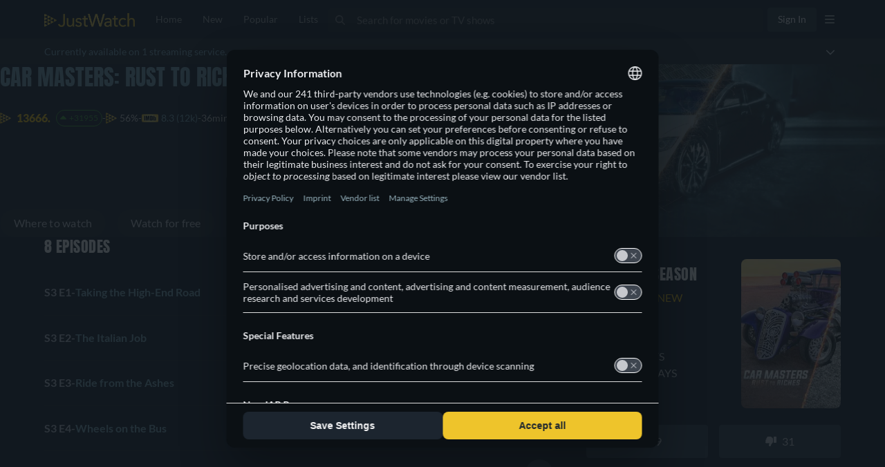

--- FILE ---
content_type: text/html; charset=utf-8
request_url: https://www.justwatch.com/no/tv-series/car-masters-rust-to-riches/season-3
body_size: 131403
content:
<!DOCTYPE html><html data-vue-meta-server-rendered dir="ltr" lang="en" data-vue-meta="%7B%22dir%22:%7B%22ssr%22:%22ltr%22%7D,%22lang%22:%7B%22ssr%22:%22en%22%7D%7D"><head><meta charset="utf-8"><meta http-equiv="X-UA-Compatible" content="IE=edge"><meta data-vue-meta="ssr" charset="utf-8"><meta data-vue-meta="ssr" http-equiv="X-UA-Compatible" content="IE=edge"><meta data-vue-meta="ssr" name="viewport" content="viewport-fit=cover, width=device-width, initial-scale=1.0, minimum-scale=1.0, maximum-scale=1.0, user-scalable=no"><meta data-vue-meta="ssr" property="og:site_name" content="JustWatch"><meta data-vue-meta="ssr" property="fb:app_id" content="794243977319785"><meta data-vue-meta="ssr" name="mobile-web-app-capable" content="yes"><meta data-vue-meta="ssr" name="apple-mobile-web-app-capable" content="yes"><meta data-vue-meta="ssr" name="theme-color" content="#182531"><meta data-vue-meta="ssr" name="google-site-verification" content="AkO0-dINGfhSod2X6LeYIp9hwZc8ShczjzJA2a47dME"><meta data-vue-meta="ssr" name="facebook-domain-verification" content="d61y4roe8t5xwbb0gfu6gwe8j8iq3i"><meta data-vue-meta="ssr" name="dailymotion-domain-verification" content="dmorpwc4h544ct6mv"><meta data-vue-meta="ssr" name="dailymotion-domain-verification" content="dmm2vwzsugkzg13q5"><meta data-vue-meta="ssr" data-vmid="og:title" property="og:title" content="Car Masters: Rust to Riches Season 3 - episodes streaming online                                                                                                          "><meta data-vue-meta="ssr" name="keywords" content="Car Masters: Rust to Riches season 3, streaming, online, watch, download, episode"><meta data-vue-meta="ssr" data-vmid="description" name="description" content="Is Netflix, Disney+, etc. streaming  Season 3? Find out where to watch full episodes online now!"><meta data-vue-meta="ssr" data-vmid="og:description" property="og:description" content="Is Netflix, Disney+, etc. streaming  Season 3? Find out where to watch full episodes online now!"><meta data-vue-meta="ssr" data-vmid="og:url" property="og:url" content="https://www.justwatch.com/no/tv-series/car-masters-rust-to-riches/season-3"><meta data-vue-meta="ssr" data-vmid="robots" name="robots" content="noindex"><meta data-vue-meta="ssr" data-vmid="og:image" property="og:image" content="https://images.justwatch.com/poster/296264401/s718/season-3.jpg"><meta data-vue-meta="ssr" data-vmid="og:type" property="og:type" content="video.tv_show"><meta data-vue-meta="ssr" data-vmid="og:image:width" property="og:image:width" content="718"><meta data-vue-meta="ssr" data-vmid="og:image:height" property="og:image:height" content="1024"><title>Car Masters: Rust to Riches Season 3 - episodes streaming online                                                                                                          </title><link data-vue-meta="ssr" rel="preconnect" href="https://images.justwatch.com"><link data-vue-meta="ssr" rel="preload" href="/appassets/fonts/lato-regular.woff2" as="font" type="font/woff2" crossorigin="true"><link data-vue-meta="ssr" rel="preload" href="/appassets/fonts/lato-700.woff2" as="font" type="font/woff2" crossorigin="true"><link data-vue-meta="ssr" rel="preload" href="/appassets/fonts/lato-900.woff2" as="font" type="font/woff2" crossorigin="true"><link data-vue-meta="ssr" rel="preload" href="/appassets/fonts/anton-regular.woff2" as="font" type="font/woff2" crossorigin="true"><link data-vue-meta="ssr" rel="icon" href="/appassets/favicon.ico"><link data-vue-meta="ssr" rel="dns-prefetch" href="https://www.googletagmanager.com/"><link data-vue-meta="ssr" rel="dns-prefetch" href="https://ib.adnxs.com"><link data-vue-meta="ssr" data-vmid="canonical" rel="canonical" href="https://www.justwatch.com/no/tv-series/car-masters-rust-to-riches/season-3"><script data-vue-meta="ssr" type="application/ld+json">{"@context":"https://schema.org","@id":"https://www.justwatch.com/no/tv-series/car-masters-rust-to-riches/season-3","@type":"TVSeason","aggregateRating":{"@type":"AggregateRating","bestRating":"100","ratingCount":"90","ratingValue":"56","ratingExplanation":"The JustWatch rating is calculated by weighing and measuring how our users interact with shows &amp; movies across different time periods and countries."},"name":"Car Masters: Rust to Riches Season 3","seasonNumber":3,"numberOfEpisodes":8,"contentRating":"","partOfSeries":{"@type":"TVSeries","name":"Car Masters: Rust to Riches","url":"https://www.justwatch.com/no/tv-series/car-masters-rust-to-riches"},"episodes":[{"@type":"TVEpisode","episodeNumber":1,"name":"Taking the High-End Road","description":"Business is booming for the Gotham crew, thanks to their recent recognition. Next up, they tackle turning a 1933 Ford replica into an art deco Delahaye."},{"@type":"TVEpisode","episodeNumber":2,"name":"The Italian Job","description":"To finance a costly job redo, the crew works on an El Camino cash car for a very demanding client while overhauling an International Harvester Scout."},{"@type":"TVEpisode","episodeNumber":3,"name":"Ride from the Ashes","description":"With everyone desperate for cash, Tony sees opportunity in a sentimental build. Shawn has a tough time finding a buyer for Mark&#x27;s woody iteration."},{"@type":"TVEpisode","episodeNumber":4,"name":"Wheels on the Bus","description":"After some creative dealmaking, Shawn frets over Mark&#x27;s hot take on a Bel Air. An academic achievement leads to a school bus upgrade for Caveman."},{"@type":"TVEpisode","episodeNumber":5,"name":"Hot Tub Time Machine","description":"As Mark presses to finish the hot-tub car and fulfill a commitment to some friends, Shawn persuades him to upgrade a vintage Ford pickup as insurance."},{"@type":"TVEpisode","episodeNumber":6,"name":"Lowrider Long Shot","description":"Mark harbors a lowrider vision for a vintage Impala, aimed at financing his high-concept car. As expected, the plans quickly get very elaborate."},{"@type":"TVEpisode","episodeNumber":7,"name":"Proof of Concept","description":"Mark&#x27;s Hayabusa hopes are tied to his take on a Prius. Shawn tries to generate buzz ahead of an auction, but a real-world roadblock gets in his way."},{"@type":"TVEpisode","episodeNumber":8,"name":"Going, Going... Gone?","description":"The crew gets creative when social distancing hurts their hopes for a big payday. But Mark&#x27;s high price demands may end up costing them even more."}],"dateCreated":2021,"description":"As Gotham Garage&#x27;s star rises, Mark broadens his business strategy beyond &quot;upgrade and trade&quot; as he courts clients with big ideas and deep pockets.","image":"https://images.justwatch.com/poster/296264401/s718/season-3.jpg","actor":[{"@type":"PerformanceRole","characterName":"Self","actor":{"@type":"Person","name":"Mark Towle"}},{"@type":"PerformanceRole","characterName":"Self","actor":{"@type":"Person","name":"Shawn Pilot"}},{"@type":"PerformanceRole","characterName":"Self","actor":{"@type":"Person","name":"Constance Nunes"}},{"@type":"PerformanceRole","characterName":"Self","actor":{"@type":"Person","name":"Tony Quinones"}},{"@type":"PerformanceRole","characterName":"Self","actor":{"@type":"Person","name":"Michael &#x27;Caveman&#x27; Pyle"}}],"author":[],"director":[],"genre":["Reality TV"],"offers":{"@type":"AggregateOffer","offerCount":1},"countryOfOrigin":"United States","potentialAction":[{"@type":"WatchAction","target":{"@type":"EntryPoint","urlTemplate":"https://www.netflix.com/title/80194704"},"expectsAcceptanceOf":{"@type":"Offer","priceCurrency":"NOK","price":99,"availability":"https://schema.org/InStock","businessFunction":"https://schema.org/ProvideService","offeredBy":{"@type":"Organization","name":"Netflix"},"additionalProperty":[{"@type":"PropertyValue","name":"BillingPeriod","value":"Monthly"},{"@type":"PropertyValue","name":"duration","value":"PT0H36M0S"},{"@type":"PropertyValue","name":"videoFormat","value":"4K"}]}}],"trailer":{"@type":"VideoObject","name":"Season 3","description":"As Gotham Garage&#x27;s star rises, Mark broadens his business strategy beyond &quot;upgrade and trade&quot; as he courts clients with big ideas and deep pockets.","uploadDate":"2021-12-31T00:00:00.000Z","thumbnailUrl":"https://images.justwatch.com/backdrop/310170573/s640/season-3.{format}","contentUrl":"https://www.dailymotion.com/crawler/video/k2X4H0t1lv6UtYyO8Sh"},"about":[{"@type":"ItemList","itemListElement":[{"@type":"ListItem","position":1,"url":"https://www.dailymotion.com/crawler/video/k2X4H0t1lv6UtYyO8Sh","item":{"@type":"VideoObject","name":"Season 3","description":"As Gotham Garage&#x27;s star rises, Mark broadens his business strategy beyond &quot;upgrade and trade&quot; as he courts clients with big ideas and deep pockets.","uploadDate":"2021-12-31T00:00:00.000Z","thumbnailUrl":"https://images.justwatch.com/backdrop/310170573/s640/season-3.{format}","contentUrl":"https://www.dailymotion.com/crawler/video/k2X4H0t1lv6UtYyO8Sh"}},{"@type":"ListItem","position":2,"url":"https://www.youtube.com/watch?v=cjwzOcWbPLQ","item":{"@type":"VideoObject","name":"Car Masters: Season 3 | Official Trailer | Netflix","description":"As Gotham Garage&#x27;s star rises, Mark broadens his business strategy beyond &quot;upgrade and trade&quot; as he courts clients with big ideas and deep pockets.","uploadDate":"2021-12-31T00:00:00.000Z","thumbnailUrl":"https://img.youtube.com/vi/cjwzOcWbPLQ/mqdefault.jpg","contentUrl":"https://www.youtube.com/watch?v=cjwzOcWbPLQ"}}]}]}</script><base href="/" target="_self"><link rel="preload" fetchpriority="high" as="image" href="https://images.justwatch.com/backdrop/310170573/s640/season-3.avif" imagesrcset="https://images.justwatch.com/backdrop/310170573/s640/season-3.avif 1px, https://images.justwatch.com/backdrop/310170573/s640/season-3.avif 2x"  media="(max-width: 479px)"><link rel="preload" fetchpriority="high" as="image" href="https://images.justwatch.com/backdrop/310170573/s1440/season-3.avif" imagesrcset="https://images.justwatch.com/backdrop/310170573/s1440/season-3.avif 1px, https://images.justwatch.com/backdrop/310170573/s1440/season-3.avif 2x"  media="(min-width: 480px) and (max-width: 991px)"><link rel="preload" fetchpriority="high" as="image" href="https://images.justwatch.com/backdrop/310170573/s1920/season-3.avif" imagesrcset="https://images.justwatch.com/backdrop/310170573/s1920/season-3.avif 1px, https://images.justwatch.com/backdrop/310170573/s1920/season-3.avif 2x"  media="(min-width: 992px)"><link rel="preload" as="image" href="https://images.justwatch.com/icon_wide/321739379/s160/netflix.avif" imagesrcset="https://images.justwatch.com/icon_wide/321739379/s160/netflix.avif 1px"  media="(min-width: 0px)"><link rel="preload" as="image" href="https://images.justwatch.com/icon_wide/322556148/s160/amazonprimevideo.avif" imagesrcset="https://images.justwatch.com/icon_wide/322556148/s160/amazonprimevideo.avif 1px"  media="(min-width: 0px)"><link rel="preload" fetchpriority="high" as="image" href="/appassets/img/logo/JustWatch-logo-large.png"><link rel="preload" fetchpriority="high" as="image" href="appassets/img/jw-icon.png"><link rel="preload" fetchpriority="high" as="image" href="appassets/img/jw-icon.png"><link rel="preload" fetchpriority="high" as="image" href="appassets/img/imdb-logo.png"><link rel="preload" fetchpriority="high" as="image" href="https://img.youtube.com/vi/cjwzOcWbPLQ/mqdefault.jpg"><link rel="preload" fetchpriority="high" as="image" href="/appassets/img/jw-icon.png"><link rel="preload" fetchpriority="high" as="image" href="/appassets/img/no-actor-transparent.png"><link rel="preload" fetchpriority="high" as="image" href="/appassets/img/no-actor-transparent.png"><link rel="preload" fetchpriority="high" as="image" href="/appassets/img/no-actor-transparent.png"><link rel="preload" fetchpriority="high" as="image" href="/appassets/img/no-actor-transparent.png"><link rel="preload" fetchpriority="high" as="image" href="/appassets/img/no-actor-transparent.png"><link rel="preload" fetchpriority="high" as="image" href="https://pagead2.googlesyndication.com/pagead/imgad?id=CICAgKDnqzjtABABGAEyCK1i2aHnQwMB"><style data-vue-ssr-id="16dee5de:0 16dee5de:1 374c0f88:0 1f63891e:0 2168f286:0 4354ae1f:0 3115649a:0 9c81ce98:0 7463924f:0 1c50cc73:0 1274d526:0 86280a6a:0 3af7d7a8:0 caeffdf8:0 5f521af8:0 46bfecc5:0 5430f916:0 b93559d8:0 5b98dc48:0 7f1de870:0 7476be94:0 68246fea:0 7d9a2bcd:0 11358aea:0 769987e1:0 4b3f222b:0 b0eb8526:0 64e67b60:0 1d8eef01:0 c01cde76:0 5ca7f286:0 397b90d0:0 fdabf4a6:0 d94cdafa:0 6e49efb6:0 07421cb0:0 fb9cf1f0:0 59fffae4:0 0402bd04:0 2d9a9e82:0 9de78234:0 69f4ff4c:0 2b214c2c:0 71258dce:0 62f174c8:0 b45edef8:0 437f4d6a:0 30bb6196:0 7fb0d693:0 722bcf2a:0 48946d34:0 3acda9e4:0 7dce4f38:0 151aad7d:0 69247165:0 5d14f810:0 ee9ad474:0 6909d30a:0 2154d595:0 72c82104:0 566990bc:0 222f0160:0 1c5cc8ac:0">html.ios{--ion-default-font:-apple-system,BlinkMacSystemFont,"Helvetica Neue","Roboto",sans-serif}html.md{--ion-default-font:"Roboto","Helvetica Neue",sans-serif}html{--ion-font-family:var(--ion-default-font)}body{background:var(--ion-background-color)}body.backdrop-no-scroll{overflow:hidden}html.ios ion-modal.modal-card .ion-page>ion-header>ion-toolbar:first-of-type{padding-top:0}html.ios ion-modal .ion-page{border-radius:inherit}.ion-color-primary{--ion-color-base:var(--ion-color-primary,#3880ff)!important;--ion-color-base-rgb:var(--ion-color-primary-rgb,56,128,255)!important;--ion-color-contrast:var(--ion-color-primary-contrast,#fff)!important;--ion-color-contrast-rgb:var(--ion-color-primary-contrast-rgb,255,255,255)!important;--ion-color-shade:var(--ion-color-primary-shade,#3171e0)!important;--ion-color-tint:var(--ion-color-primary-tint,#4c8dff)!important}.ion-color-secondary{--ion-color-base:var(--ion-color-secondary,#3dc2ff)!important;--ion-color-base-rgb:var(--ion-color-secondary-rgb,61,194,255)!important;--ion-color-contrast:var(--ion-color-secondary-contrast,#fff)!important;--ion-color-contrast-rgb:var(--ion-color-secondary-contrast-rgb,255,255,255)!important;--ion-color-shade:var(--ion-color-secondary-shade,#36abe0)!important;--ion-color-tint:var(--ion-color-secondary-tint,#50c8ff)!important}.ion-color-tertiary{--ion-color-base:var(--ion-color-tertiary,#5260ff)!important;--ion-color-base-rgb:var(--ion-color-tertiary-rgb,82,96,255)!important;--ion-color-contrast:var(--ion-color-tertiary-contrast,#fff)!important;--ion-color-contrast-rgb:var(--ion-color-tertiary-contrast-rgb,255,255,255)!important;--ion-color-shade:var(--ion-color-tertiary-shade,#4854e0)!important;--ion-color-tint:var(--ion-color-tertiary-tint,#6370ff)!important}.ion-color-success{--ion-color-base:var(--ion-color-success,#2dd36f)!important;--ion-color-base-rgb:var(--ion-color-success-rgb,45,211,111)!important;--ion-color-contrast:var(--ion-color-success-contrast,#fff)!important;--ion-color-contrast-rgb:var(--ion-color-success-contrast-rgb,255,255,255)!important;--ion-color-shade:var(--ion-color-success-shade,#28ba62)!important;--ion-color-tint:var(--ion-color-success-tint,#42d77d)!important}.ion-color-warning{--ion-color-base:var(--ion-color-warning,#ffc409)!important;--ion-color-base-rgb:var(--ion-color-warning-rgb,255,196,9)!important;--ion-color-contrast:var(--ion-color-warning-contrast,#000)!important;--ion-color-contrast-rgb:var(--ion-color-warning-contrast-rgb,0,0,0)!important;--ion-color-shade:var(--ion-color-warning-shade,#e0ac08)!important;--ion-color-tint:var(--ion-color-warning-tint,#ffca22)!important}.ion-color-danger{--ion-color-base:var(--ion-color-danger,#eb445a)!important;--ion-color-base-rgb:var(--ion-color-danger-rgb,235,68,90)!important;--ion-color-contrast:var(--ion-color-danger-contrast,#fff)!important;--ion-color-contrast-rgb:var(--ion-color-danger-contrast-rgb,255,255,255)!important;--ion-color-shade:var(--ion-color-danger-shade,#cf3c4f)!important;--ion-color-tint:var(--ion-color-danger-tint,#ed576b)!important}.ion-color-light{--ion-color-base:var(--ion-color-light,#f4f5f8)!important;--ion-color-base-rgb:var(--ion-color-light-rgb,244,245,248)!important;--ion-color-contrast:var(--ion-color-light-contrast,#000)!important;--ion-color-contrast-rgb:var(--ion-color-light-contrast-rgb,0,0,0)!important;--ion-color-shade:var(--ion-color-light-shade,#d7d8da)!important;--ion-color-tint:var(--ion-color-light-tint,#f5f6f9)!important}.ion-color-medium{--ion-color-base:var(--ion-color-medium,#92949c)!important;--ion-color-base-rgb:var(--ion-color-medium-rgb,146,148,156)!important;--ion-color-contrast:var(--ion-color-medium-contrast,#fff)!important;--ion-color-contrast-rgb:var(--ion-color-medium-contrast-rgb,255,255,255)!important;--ion-color-shade:var(--ion-color-medium-shade,#808289)!important;--ion-color-tint:var(--ion-color-medium-tint,#9d9fa6)!important}.ion-color-dark{--ion-color-base:var(--ion-color-dark,#222428)!important;--ion-color-base-rgb:var(--ion-color-dark-rgb,34,36,40)!important;--ion-color-contrast:var(--ion-color-dark-contrast,#fff)!important;--ion-color-contrast-rgb:var(--ion-color-dark-contrast-rgb,255,255,255)!important;--ion-color-shade:var(--ion-color-dark-shade,#1e2023)!important;--ion-color-tint:var(--ion-color-dark-tint,#383a3e)!important}.ion-page{left:0;right:0;top:0;bottom:0;display:flex;position:absolute;flex-direction:column;justify-content:space-between;contain:layout size style;overflow:hidden;z-index:0}.split-pane-visible>.ion-page.split-pane-main{position:relative}.ion-page-hidden,[hidden],ion-action-sheet-controller,ion-alert-controller,ion-loading-controller,ion-menu-controller,ion-modal-controller,ion-nav-controller,ion-picker-controller,ion-popover-controller,ion-route,ion-route-redirect,ion-router,ion-select-option,ion-toast-controller{display:none!important}.ion-page-invisible{opacity:0}.can-go-back>ion-header ion-back-button{display:block}html.plt-ios.plt-hybrid,html.plt-ios.plt-pwa{--ion-statusbar-padding:20px}@supports(padding-top:20px){html{--ion-safe-area-top:var(--ion-statusbar-padding)}}@supports(padding-top:constant(safe-area-inset-top)){html{--ion-safe-area-top:constant(safe-area-inset-top);--ion-safe-area-bottom:constant(safe-area-inset-bottom);--ion-safe-area-left:constant(safe-area-inset-left);--ion-safe-area-right:constant(safe-area-inset-right)}}@supports(padding-top:env(safe-area-inset-top)){html{--ion-safe-area-top:env(safe-area-inset-top);--ion-safe-area-bottom:env(safe-area-inset-bottom);--ion-safe-area-left:env(safe-area-inset-left);--ion-safe-area-right:env(safe-area-inset-right)}}ion-card-header.ion-color .ion-inherit-color,ion-card.ion-color .ion-inherit-color{color:inherit}.menu-content{transform:translateZ(0)}.menu-content-open{cursor:pointer;touch-action:manipulation;pointer-events:none}.ios .menu-content-reveal{box-shadow:-8px 0 42px rgba(0,0,0,.08)}[dir=rtl].ios .menu-content-reveal{box-shadow:8px 0 42px rgba(0,0,0,.08)}.md .menu-content-push,.md .menu-content-reveal{box-shadow:4px 0 16px rgba(0,0,0,.18)}
.modals-container .vfm__container{height:100vh;display:flex;align-items:center;justify-content:center;outline:none}.modals-container .vfm__container .vfm__content{border-radius:16px;background-color:var(--ion-background-color);overflow-x:hidden;overflow-y:auto}.modals-container .vfm__container .vfm__content .base-modal,.modals-container .vfm__container .vfm__content .jw-modal-new,.modals-container .vfm__container .vfm__content .pro-modal{position:relative;width:600px;height:600px}.modals-container .vfm__container .vfm__content .base-modal.pro-modal,.modals-container .vfm__container .vfm__content .jw-modal-new.pro-modal,.modals-container .vfm__container .vfm__content .pro-modal.pro-modal{height:680px}.modals-container .vfm__container .vfm__content .base-modal.base-modal-bottom,.modals-container .vfm__container .vfm__content .jw-modal-new.base-modal-bottom,.modals-container .vfm__container .vfm__content .pro-modal.base-modal-bottom{height:-moz-fit-content;height:fit-content;position:fixed;bottom:24px;left:50%;transform:translateX(-50%);-webkit-transform:translateX(-50%);-moz-transform:translateX(-50%);-ms-transform:translateX(-50%);-o-transform:translateX(-50%)}@media(max-width:768px){.modals-container .vfm__container .vfm__content .base-modal,.modals-container .vfm__container .vfm__content .jw-modal-new,.modals-container .vfm__container .vfm__content .pro-modal{width:100vw;height:100vh;max-width:100%;max-height:100%;margin:0;border-radius:0}.modals-container .vfm__container .vfm__content .base-modal.pro-modal,.modals-container .vfm__container .vfm__content .jw-modal-new.pro-modal,.modals-container .vfm__container .vfm__content .pro-modal.pro-modal{height:100vh;overflow:auto}}@media(max-width:768px){.modals-container .vfm__container .vfm__content{border-radius:0}}/*!
 * Bootstrap v3.3.7 (http://getbootstrap.com)
 * Copyright 2011-2016 Twitter, Inc.
 * Licensed under MIT (https://github.com/twbs/bootstrap/blob/master/LICENSE)
 *//*! Source: https://github.com/h5bp/html5-boilerplate/blob/master/src/css/main.css */@media print{*,:after,:before{color:#000!important;text-shadow:none!important;background:transparent!important;box-shadow:none!important}a,a:visited{text-decoration:underline}a[href]:after{content:" (" attr(href) ")"}abbr[title]:after{content:" (" attr(title) ")"}a[href^="#"]:after,a[href^="javascript:"]:after{content:""}blockquote,pre{border:1px solid #999;page-break-inside:avoid}thead{display:table-header-group}img,tr{page-break-inside:avoid}img{max-width:100%!important}h2,h3,p{orphans:3;widows:3}h2,h3{page-break-after:avoid}.navbar{display:none}.btn>.caret,.dropup>.btn>.caret{border-top-color:#000!important}.label{border:1px solid #000}.table{border-collapse:collapse!important}.table td,.table th{background-color:#fff!important}.table-bordered td,.table-bordered th{border:1px solid #ddd!important}}*,:after,:before{box-sizing:border-box}html{font-size:10px;-webkit-tap-highlight-color:rgba(0,0,0,0)}body{font-family:Lato,Lato-fallback,Arial,sans-serif;font-size:14px;line-height:1.428571429;color:#333;background-color:#fff}button,input,select,textarea{font-family:inherit;font-size:inherit;line-height:inherit}a{color:#428bca}a,a:focus,a:hover{text-decoration:none}a:focus,a:hover{color:#2a6496}a:focus{outline:5px auto -webkit-focus-ring-color;outline-offset:-2px}figure{margin:0}img{vertical-align:middle}.img-responsive{display:block;max-width:100%;height:auto}.img-rounded{border-radius:6px}.img-thumbnail{padding:4px;line-height:1.428571429;background-color:#fff;border:1px solid #ddd;border-radius:4px;transition:all .2s ease-in-out;display:inline-block;max-width:100%;height:auto}.img-circle{border-radius:50%}hr{margin-top:20px;margin-bottom:20px;border:0;border-top:1px solid #eee}.sr-only{position:absolute;width:1px;height:1px;padding:0;margin:-1px;overflow:hidden;clip:rect(0,0,0,0);border:0}.sr-only-focusable:active,.sr-only-focusable:focus{position:static;width:auto;height:auto;margin:0;overflow:visible;clip:auto}[role=button]{cursor:pointer}.container{padding-right:15px;padding-left:15px;margin-right:auto;margin-left:auto}.container:after,.container:before{display:table;content:" "}.container:after{clear:both}@media(min-width:768px){.container{width:750px}}@media(min-width:992px){.container{width:970px}}@media(min-width:1200px){.container{width:1170px}}.container-fluid{padding-right:15px;padding-left:15px;margin-right:auto;margin-left:auto}.container-fluid:after,.container-fluid:before{display:table;content:" "}.container-fluid:after{clear:both}.row{margin-right:-15px;margin-left:-15px}.row:after,.row:before{display:table;content:" "}.row:after{clear:both}.row-no-gutters{margin-right:0;margin-left:0}.row-no-gutters [class*=col-]{padding-right:0;padding-left:0}.col-lg-1,.col-lg-2,.col-lg-3,.col-lg-4,.col-lg-5,.col-lg-6,.col-lg-7,.col-lg-8,.col-lg-9,.col-lg-10,.col-lg-11,.col-lg-12,.col-md-1,.col-md-2,.col-md-3,.col-md-4,.col-md-5,.col-md-6,.col-md-7,.col-md-8,.col-md-9,.col-md-10,.col-md-11,.col-md-12,.col-sm-1,.col-sm-2,.col-sm-3,.col-sm-4,.col-sm-5,.col-sm-6,.col-sm-7,.col-sm-8,.col-sm-9,.col-sm-10,.col-sm-11,.col-sm-12,.col-xs-1,.col-xs-2,.col-xs-3,.col-xs-4,.col-xs-5,.col-xs-6,.col-xs-7,.col-xs-8,.col-xs-9,.col-xs-10,.col-xs-11,.col-xs-12{position:relative;min-height:1px;padding-right:15px;padding-left:15px}.col-xs-1,.col-xs-2,.col-xs-3,.col-xs-4,.col-xs-5,.col-xs-6,.col-xs-7,.col-xs-8,.col-xs-9,.col-xs-10,.col-xs-11,.col-xs-12{float:left}.col-xs-1{width:8.3333333333%}.col-xs-2{width:16.6666666667%}.col-xs-3{width:25%}.col-xs-4{width:33.3333333333%}.col-xs-5{width:41.6666666667%}.col-xs-6{width:50%}.col-xs-7{width:58.3333333333%}.col-xs-8{width:66.6666666667%}.col-xs-9{width:75%}.col-xs-10{width:83.3333333333%}.col-xs-11{width:91.6666666667%}.col-xs-12{width:100%}.col-xs-pull-0{right:auto}.col-xs-pull-1{right:8.3333333333%}.col-xs-pull-2{right:16.6666666667%}.col-xs-pull-3{right:25%}.col-xs-pull-4{right:33.3333333333%}.col-xs-pull-5{right:41.6666666667%}.col-xs-pull-6{right:50%}.col-xs-pull-7{right:58.3333333333%}.col-xs-pull-8{right:66.6666666667%}.col-xs-pull-9{right:75%}.col-xs-pull-10{right:83.3333333333%}.col-xs-pull-11{right:91.6666666667%}.col-xs-pull-12{right:100%}.col-xs-push-0{left:auto}.col-xs-push-1{left:8.3333333333%}.col-xs-push-2{left:16.6666666667%}.col-xs-push-3{left:25%}.col-xs-push-4{left:33.3333333333%}.col-xs-push-5{left:41.6666666667%}.col-xs-push-6{left:50%}.col-xs-push-7{left:58.3333333333%}.col-xs-push-8{left:66.6666666667%}.col-xs-push-9{left:75%}.col-xs-push-10{left:83.3333333333%}.col-xs-push-11{left:91.6666666667%}.col-xs-push-12{left:100%}.col-xs-offset-0{margin-left:0}.col-xs-offset-1{margin-left:8.3333333333%}.col-xs-offset-2{margin-left:16.6666666667%}.col-xs-offset-3{margin-left:25%}.col-xs-offset-4{margin-left:33.3333333333%}.col-xs-offset-5{margin-left:41.6666666667%}.col-xs-offset-6{margin-left:50%}.col-xs-offset-7{margin-left:58.3333333333%}.col-xs-offset-8{margin-left:66.6666666667%}.col-xs-offset-9{margin-left:75%}.col-xs-offset-10{margin-left:83.3333333333%}.col-xs-offset-11{margin-left:91.6666666667%}.col-xs-offset-12{margin-left:100%}@media(min-width:768px){.col-sm-1,.col-sm-2,.col-sm-3,.col-sm-4,.col-sm-5,.col-sm-6,.col-sm-7,.col-sm-8,.col-sm-9,.col-sm-10,.col-sm-11,.col-sm-12{float:left}.col-sm-1{width:8.3333333333%}.col-sm-2{width:16.6666666667%}.col-sm-3{width:25%}.col-sm-4{width:33.3333333333%}.col-sm-5{width:41.6666666667%}.col-sm-6{width:50%}.col-sm-7{width:58.3333333333%}.col-sm-8{width:66.6666666667%}.col-sm-9{width:75%}.col-sm-10{width:83.3333333333%}.col-sm-11{width:91.6666666667%}.col-sm-12{width:100%}.col-sm-pull-0{right:auto}.col-sm-pull-1{right:8.3333333333%}.col-sm-pull-2{right:16.6666666667%}.col-sm-pull-3{right:25%}.col-sm-pull-4{right:33.3333333333%}.col-sm-pull-5{right:41.6666666667%}.col-sm-pull-6{right:50%}.col-sm-pull-7{right:58.3333333333%}.col-sm-pull-8{right:66.6666666667%}.col-sm-pull-9{right:75%}.col-sm-pull-10{right:83.3333333333%}.col-sm-pull-11{right:91.6666666667%}.col-sm-pull-12{right:100%}.col-sm-push-0{left:auto}.col-sm-push-1{left:8.3333333333%}.col-sm-push-2{left:16.6666666667%}.col-sm-push-3{left:25%}.col-sm-push-4{left:33.3333333333%}.col-sm-push-5{left:41.6666666667%}.col-sm-push-6{left:50%}.col-sm-push-7{left:58.3333333333%}.col-sm-push-8{left:66.6666666667%}.col-sm-push-9{left:75%}.col-sm-push-10{left:83.3333333333%}.col-sm-push-11{left:91.6666666667%}.col-sm-push-12{left:100%}.col-sm-offset-0{margin-left:0}.col-sm-offset-1{margin-left:8.3333333333%}.col-sm-offset-2{margin-left:16.6666666667%}.col-sm-offset-3{margin-left:25%}.col-sm-offset-4{margin-left:33.3333333333%}.col-sm-offset-5{margin-left:41.6666666667%}.col-sm-offset-6{margin-left:50%}.col-sm-offset-7{margin-left:58.3333333333%}.col-sm-offset-8{margin-left:66.6666666667%}.col-sm-offset-9{margin-left:75%}.col-sm-offset-10{margin-left:83.3333333333%}.col-sm-offset-11{margin-left:91.6666666667%}.col-sm-offset-12{margin-left:100%}}@media(min-width:992px){.col-md-1,.col-md-2,.col-md-3,.col-md-4,.col-md-5,.col-md-6,.col-md-7,.col-md-8,.col-md-9,.col-md-10,.col-md-11,.col-md-12{float:left}.col-md-1{width:8.3333333333%}.col-md-2{width:16.6666666667%}.col-md-3{width:25%}.col-md-4{width:33.3333333333%}.col-md-5{width:41.6666666667%}.col-md-6{width:50%}.col-md-7{width:58.3333333333%}.col-md-8{width:66.6666666667%}.col-md-9{width:75%}.col-md-10{width:83.3333333333%}.col-md-11{width:91.6666666667%}.col-md-12{width:100%}.col-md-pull-0{right:auto}.col-md-pull-1{right:8.3333333333%}.col-md-pull-2{right:16.6666666667%}.col-md-pull-3{right:25%}.col-md-pull-4{right:33.3333333333%}.col-md-pull-5{right:41.6666666667%}.col-md-pull-6{right:50%}.col-md-pull-7{right:58.3333333333%}.col-md-pull-8{right:66.6666666667%}.col-md-pull-9{right:75%}.col-md-pull-10{right:83.3333333333%}.col-md-pull-11{right:91.6666666667%}.col-md-pull-12{right:100%}.col-md-push-0{left:auto}.col-md-push-1{left:8.3333333333%}.col-md-push-2{left:16.6666666667%}.col-md-push-3{left:25%}.col-md-push-4{left:33.3333333333%}.col-md-push-5{left:41.6666666667%}.col-md-push-6{left:50%}.col-md-push-7{left:58.3333333333%}.col-md-push-8{left:66.6666666667%}.col-md-push-9{left:75%}.col-md-push-10{left:83.3333333333%}.col-md-push-11{left:91.6666666667%}.col-md-push-12{left:100%}.col-md-offset-0{margin-left:0}.col-md-offset-1{margin-left:8.3333333333%}.col-md-offset-2{margin-left:16.6666666667%}.col-md-offset-3{margin-left:25%}.col-md-offset-4{margin-left:33.3333333333%}.col-md-offset-5{margin-left:41.6666666667%}.col-md-offset-6{margin-left:50%}.col-md-offset-7{margin-left:58.3333333333%}.col-md-offset-8{margin-left:66.6666666667%}.col-md-offset-9{margin-left:75%}.col-md-offset-10{margin-left:83.3333333333%}.col-md-offset-11{margin-left:91.6666666667%}.col-md-offset-12{margin-left:100%}}@media(min-width:1200px){.col-lg-1,.col-lg-2,.col-lg-3,.col-lg-4,.col-lg-5,.col-lg-6,.col-lg-7,.col-lg-8,.col-lg-9,.col-lg-10,.col-lg-11,.col-lg-12{float:left}.col-lg-1{width:8.3333333333%}.col-lg-2{width:16.6666666667%}.col-lg-3{width:25%}.col-lg-4{width:33.3333333333%}.col-lg-5{width:41.6666666667%}.col-lg-6{width:50%}.col-lg-7{width:58.3333333333%}.col-lg-8{width:66.6666666667%}.col-lg-9{width:75%}.col-lg-10{width:83.3333333333%}.col-lg-11{width:91.6666666667%}.col-lg-12{width:100%}.col-lg-pull-0{right:auto}.col-lg-pull-1{right:8.3333333333%}.col-lg-pull-2{right:16.6666666667%}.col-lg-pull-3{right:25%}.col-lg-pull-4{right:33.3333333333%}.col-lg-pull-5{right:41.6666666667%}.col-lg-pull-6{right:50%}.col-lg-pull-7{right:58.3333333333%}.col-lg-pull-8{right:66.6666666667%}.col-lg-pull-9{right:75%}.col-lg-pull-10{right:83.3333333333%}.col-lg-pull-11{right:91.6666666667%}.col-lg-pull-12{right:100%}.col-lg-push-0{left:auto}.col-lg-push-1{left:8.3333333333%}.col-lg-push-2{left:16.6666666667%}.col-lg-push-3{left:25%}.col-lg-push-4{left:33.3333333333%}.col-lg-push-5{left:41.6666666667%}.col-lg-push-6{left:50%}.col-lg-push-7{left:58.3333333333%}.col-lg-push-8{left:66.6666666667%}.col-lg-push-9{left:75%}.col-lg-push-10{left:83.3333333333%}.col-lg-push-11{left:91.6666666667%}.col-lg-push-12{left:100%}.col-lg-offset-0{margin-left:0}.col-lg-offset-1{margin-left:8.3333333333%}.col-lg-offset-2{margin-left:16.6666666667%}.col-lg-offset-3{margin-left:25%}.col-lg-offset-4{margin-left:33.3333333333%}.col-lg-offset-5{margin-left:41.6666666667%}.col-lg-offset-6{margin-left:50%}.col-lg-offset-7{margin-left:58.3333333333%}.col-lg-offset-8{margin-left:66.6666666667%}.col-lg-offset-9{margin-left:75%}.col-lg-offset-10{margin-left:83.3333333333%}.col-lg-offset-11{margin-left:91.6666666667%}.col-lg-offset-12{margin-left:100%}}.btn{display:inline-block;margin-bottom:0;font-weight:400;text-align:center;white-space:nowrap;vertical-align:middle;touch-action:manipulation;cursor:pointer;background-image:none;border:1px solid transparent;padding:6px 12px;font-size:14px;line-height:1.428571429;border-radius:4px;-webkit-user-select:none;-moz-user-select:none;user-select:none}.btn.active.focus,.btn.active:focus,.btn.focus,.btn:active.focus,.btn:active:focus,.btn:focus{outline:5px auto -webkit-focus-ring-color;outline-offset:-2px}.btn.focus,.btn:focus,.btn:hover{color:#333;text-decoration:none}.btn.active,.btn:active{background-image:none;outline:0;box-shadow:inset 0 3px 5px rgba(0,0,0,.125)}.btn.disabled,.btn[disabled],fieldset[disabled] .btn{cursor:not-allowed;filter:alpha(opacity=65);opacity:.65;box-shadow:none}a.btn.disabled,fieldset[disabled] a.btn{pointer-events:none}.btn-default{color:#333;background-color:#fff;border-color:#ccc}.btn-default.focus,.btn-default:focus{color:#333;background-color:#e6e6e6;border-color:#8c8c8c}.btn-default:hover{color:#333;background-color:#e6e6e6;border-color:#adadad}.btn-default.active,.btn-default:active,.open>.btn-default.dropdown-toggle{color:#333;background-color:#e6e6e6;background-image:none;border-color:#adadad}.btn-default.active.focus,.btn-default.active:focus,.btn-default.active:hover,.btn-default:active.focus,.btn-default:active:focus,.btn-default:active:hover,.open>.btn-default.dropdown-toggle.focus,.open>.btn-default.dropdown-toggle:focus,.open>.btn-default.dropdown-toggle:hover{color:#333;background-color:#d4d4d4;border-color:#8c8c8c}.btn-default.disabled.focus,.btn-default.disabled:focus,.btn-default.disabled:hover,.btn-default[disabled].focus,.btn-default[disabled]:focus,.btn-default[disabled]:hover,fieldset[disabled] .btn-default.focus,fieldset[disabled] .btn-default:focus,fieldset[disabled] .btn-default:hover{background-color:#fff;border-color:#ccc}.btn-default .badge{color:#fff;background-color:#333}.btn-primary{color:#fff;background-color:#428bca;border-color:#357ebd}.btn-primary.focus,.btn-primary:focus{color:#fff;background-color:#3071a9;border-color:#193c5a}.btn-primary:hover{color:#fff;background-color:#3071a9;border-color:#285e8e}.btn-primary.active,.btn-primary:active,.open>.btn-primary.dropdown-toggle{color:#fff;background-color:#3071a9;background-image:none;border-color:#285e8e}.btn-primary.active.focus,.btn-primary.active:focus,.btn-primary.active:hover,.btn-primary:active.focus,.btn-primary:active:focus,.btn-primary:active:hover,.open>.btn-primary.dropdown-toggle.focus,.open>.btn-primary.dropdown-toggle:focus,.open>.btn-primary.dropdown-toggle:hover{color:#fff;background-color:#285e8e;border-color:#193c5a}.btn-primary.disabled.focus,.btn-primary.disabled:focus,.btn-primary.disabled:hover,.btn-primary[disabled].focus,.btn-primary[disabled]:focus,.btn-primary[disabled]:hover,fieldset[disabled] .btn-primary.focus,fieldset[disabled] .btn-primary:focus,fieldset[disabled] .btn-primary:hover{background-color:#428bca;border-color:#357ebd}.btn-primary .badge{color:#428bca;background-color:#fff}.btn-success{color:#fff;background-color:#5cb85c;border-color:#4cae4c}.btn-success.focus,.btn-success:focus{color:#fff;background-color:#449d44;border-color:#255625}.btn-success:hover{color:#fff;background-color:#449d44;border-color:#398439}.btn-success.active,.btn-success:active,.open>.btn-success.dropdown-toggle{color:#fff;background-color:#449d44;background-image:none;border-color:#398439}.btn-success.active.focus,.btn-success.active:focus,.btn-success.active:hover,.btn-success:active.focus,.btn-success:active:focus,.btn-success:active:hover,.open>.btn-success.dropdown-toggle.focus,.open>.btn-success.dropdown-toggle:focus,.open>.btn-success.dropdown-toggle:hover{color:#fff;background-color:#398439;border-color:#255625}.btn-success.disabled.focus,.btn-success.disabled:focus,.btn-success.disabled:hover,.btn-success[disabled].focus,.btn-success[disabled]:focus,.btn-success[disabled]:hover,fieldset[disabled] .btn-success.focus,fieldset[disabled] .btn-success:focus,fieldset[disabled] .btn-success:hover{background-color:#5cb85c;border-color:#4cae4c}.btn-success .badge{color:#5cb85c;background-color:#fff}.btn-info{color:#fff;background-color:#5bc0de;border-color:#46b8da}.btn-info.focus,.btn-info:focus{color:#fff;background-color:#31b0d5;border-color:#1b6d85}.btn-info:hover{color:#fff;background-color:#31b0d5;border-color:#269abc}.btn-info.active,.btn-info:active,.open>.btn-info.dropdown-toggle{color:#fff;background-color:#31b0d5;background-image:none;border-color:#269abc}.btn-info.active.focus,.btn-info.active:focus,.btn-info.active:hover,.btn-info:active.focus,.btn-info:active:focus,.btn-info:active:hover,.open>.btn-info.dropdown-toggle.focus,.open>.btn-info.dropdown-toggle:focus,.open>.btn-info.dropdown-toggle:hover{color:#fff;background-color:#269abc;border-color:#1b6d85}.btn-info.disabled.focus,.btn-info.disabled:focus,.btn-info.disabled:hover,.btn-info[disabled].focus,.btn-info[disabled]:focus,.btn-info[disabled]:hover,fieldset[disabled] .btn-info.focus,fieldset[disabled] .btn-info:focus,fieldset[disabled] .btn-info:hover{background-color:#5bc0de;border-color:#46b8da}.btn-info .badge{color:#5bc0de;background-color:#fff}.btn-warning{color:#fff;background-color:#f0ad4e;border-color:#eea236}.btn-warning.focus,.btn-warning:focus{color:#fff;background-color:#ec971f;border-color:#985f0d}.btn-warning:hover{color:#fff;background-color:#ec971f;border-color:#d58512}.btn-warning.active,.btn-warning:active,.open>.btn-warning.dropdown-toggle{color:#fff;background-color:#ec971f;background-image:none;border-color:#d58512}.btn-warning.active.focus,.btn-warning.active:focus,.btn-warning.active:hover,.btn-warning:active.focus,.btn-warning:active:focus,.btn-warning:active:hover,.open>.btn-warning.dropdown-toggle.focus,.open>.btn-warning.dropdown-toggle:focus,.open>.btn-warning.dropdown-toggle:hover{color:#fff;background-color:#d58512;border-color:#985f0d}.btn-warning.disabled.focus,.btn-warning.disabled:focus,.btn-warning.disabled:hover,.btn-warning[disabled].focus,.btn-warning[disabled]:focus,.btn-warning[disabled]:hover,fieldset[disabled] .btn-warning.focus,fieldset[disabled] .btn-warning:focus,fieldset[disabled] .btn-warning:hover{background-color:#f0ad4e;border-color:#eea236}.btn-warning .badge{color:#f0ad4e;background-color:#fff}.btn-danger{color:#fff;background-color:#d9534f;border-color:#d43f3a}.btn-danger.focus,.btn-danger:focus{color:#fff;background-color:#c9302c;border-color:#761c19}.btn-danger:hover{color:#fff;background-color:#c9302c;border-color:#ac2925}.btn-danger.active,.btn-danger:active,.open>.btn-danger.dropdown-toggle{color:#fff;background-color:#c9302c;background-image:none;border-color:#ac2925}.btn-danger.active.focus,.btn-danger.active:focus,.btn-danger.active:hover,.btn-danger:active.focus,.btn-danger:active:focus,.btn-danger:active:hover,.open>.btn-danger.dropdown-toggle.focus,.open>.btn-danger.dropdown-toggle:focus,.open>.btn-danger.dropdown-toggle:hover{color:#fff;background-color:#ac2925;border-color:#761c19}.btn-danger.disabled.focus,.btn-danger.disabled:focus,.btn-danger.disabled:hover,.btn-danger[disabled].focus,.btn-danger[disabled]:focus,.btn-danger[disabled]:hover,fieldset[disabled] .btn-danger.focus,fieldset[disabled] .btn-danger:focus,fieldset[disabled] .btn-danger:hover{background-color:#d9534f;border-color:#d43f3a}.btn-danger .badge{color:#d9534f;background-color:#fff}.btn-link{font-weight:400;color:#428bca;border-radius:0}.btn-link,.btn-link.active,.btn-link:active,.btn-link[disabled],fieldset[disabled] .btn-link{background-color:transparent;box-shadow:none}.btn-link,.btn-link:active,.btn-link:focus,.btn-link:hover{border-color:transparent}.btn-link:focus,.btn-link:hover{color:#2a6496;text-decoration:none;background-color:transparent}.btn-link[disabled]:focus,.btn-link[disabled]:hover,fieldset[disabled] .btn-link:focus,fieldset[disabled] .btn-link:hover{color:#999;text-decoration:none}.btn-group-lg>.btn,.btn-lg{padding:10px 16px;font-size:18px;line-height:1.33;border-radius:6px}.btn-group-sm>.btn,.btn-sm{padding:5px 10px;font-size:12px;line-height:1.5;border-radius:3px}.btn-group-xs>.btn,.btn-xs{padding:1px 5px;font-size:12px;line-height:1.5;border-radius:3px}.btn-block{display:block;width:100%}.btn-block+.btn-block{margin-top:5px}input[type=button].btn-block,input[type=reset].btn-block,input[type=submit].btn-block{width:100%}.caret{display:inline-block;width:0;height:0;margin-left:2px;vertical-align:middle;border-top:4px dashed;border-top:4px solid\9;border-right:4px solid transparent;border-left:4px solid transparent}.dropdown,.dropup{position:relative}.dropdown-toggle:focus{outline:0}.dropdown-menu{position:absolute;top:100%;left:0;z-index:1000;display:none;float:left;min-width:160px;padding:5px 0;margin:2px 0 0;font-size:14px;text-align:left;list-style:none;background-color:#fff;background-clip:padding-box;border:1px solid #ccc;border:1px solid rgba(0,0,0,.15);border-radius:4px;box-shadow:0 6px 12px rgba(0,0,0,.175)}.dropdown-menu.pull-right{right:0;left:auto}.dropdown-menu .divider{height:1px;margin:9px 0;overflow:hidden;background-color:#e5e5e5}.dropdown-menu>li>a{display:block;padding:3px 20px;clear:both;font-weight:400;line-height:1.428571429;color:#333;white-space:nowrap}.dropdown-menu>li>a:focus,.dropdown-menu>li>a:hover{color:#262626;text-decoration:none;background-color:#f5f5f5}.dropdown-menu>.active>a,.dropdown-menu>.active>a:focus,.dropdown-menu>.active>a:hover{color:#fff;text-decoration:none;background-color:#428bca;outline:0}.dropdown-menu>.disabled>a,.dropdown-menu>.disabled>a:focus,.dropdown-menu>.disabled>a:hover{color:#999}.dropdown-menu>.disabled>a:focus,.dropdown-menu>.disabled>a:hover{text-decoration:none;cursor:not-allowed;background-color:transparent;background-image:none;filter:progid:DXImageTransform.Microsoft.gradient(enabled = false)}.open>.dropdown-menu{display:block}.open>a{outline:0}.dropdown-menu-right{right:0;left:auto}.dropdown-menu-left{right:auto;left:0}.dropdown-header{display:block;padding:3px 20px;font-size:12px;line-height:1.428571429;color:#999;white-space:nowrap}.dropdown-backdrop{position:fixed;top:0;right:0;bottom:0;left:0;z-index:990}.pull-right>.dropdown-menu{right:0;left:auto}.dropup .caret,.navbar-fixed-bottom .dropdown .caret{content:"";border-top:0;border-bottom:4px dashed;border-bottom:4px solid\9}.dropup .dropdown-menu,.navbar-fixed-bottom .dropdown .dropdown-menu{top:auto;bottom:100%;margin-bottom:2px}@media(min-width:768px){.navbar-right .dropdown-menu{right:0;left:auto}.navbar-right .dropdown-menu-left{left:0;right:auto}}.btn-group,.btn-group-vertical{position:relative;display:inline-block;vertical-align:middle}.btn-group-vertical>.btn,.btn-group>.btn{position:relative;float:left}.btn-group-vertical>.btn.active,.btn-group-vertical>.btn:active,.btn-group-vertical>.btn:focus,.btn-group-vertical>.btn:hover,.btn-group>.btn.active,.btn-group>.btn:active,.btn-group>.btn:focus,.btn-group>.btn:hover{z-index:2}.btn-group .btn+.btn,.btn-group .btn+.btn-group,.btn-group .btn-group+.btn,.btn-group .btn-group+.btn-group{margin-left:-1px}.btn-toolbar{margin-left:-5px}.btn-toolbar:after,.btn-toolbar:before{display:table;content:" "}.btn-toolbar:after{clear:both}.btn-toolbar .btn,.btn-toolbar .btn-group,.btn-toolbar .input-group{float:left}.btn-toolbar>.btn,.btn-toolbar>.btn-group,.btn-toolbar>.input-group{margin-left:5px}.btn-group>.btn:not(:first-child):not(:last-child):not(.dropdown-toggle){border-radius:0}.btn-group>.btn:first-child{margin-left:0}.btn-group>.btn:first-child:not(:last-child):not(.dropdown-toggle){border-top-right-radius:0;border-bottom-right-radius:0}.btn-group>.btn:last-child:not(:first-child),.btn-group>.dropdown-toggle:not(:first-child){border-top-left-radius:0;border-bottom-left-radius:0}.btn-group>.btn-group{float:left}.btn-group>.btn-group:not(:first-child):not(:last-child)>.btn{border-radius:0}.btn-group>.btn-group:first-child:not(:last-child)>.btn:last-child,.btn-group>.btn-group:first-child:not(:last-child)>.dropdown-toggle{border-top-right-radius:0;border-bottom-right-radius:0}.btn-group>.btn-group:last-child:not(:first-child)>.btn:first-child{border-top-left-radius:0;border-bottom-left-radius:0}.btn-group .dropdown-toggle:active,.btn-group.open .dropdown-toggle{outline:0}.btn-group>.btn+.dropdown-toggle{padding-right:8px;padding-left:8px}.btn-group-lg.btn-group>.btn+.dropdown-toggle,.btn-group>.btn-lg+.dropdown-toggle{padding-right:12px;padding-left:12px}.btn-group.open .dropdown-toggle{box-shadow:inset 0 3px 5px rgba(0,0,0,.125)}.btn-group.open .dropdown-toggle.btn-link{box-shadow:none}.btn .caret{margin-left:0}.btn-group-lg>.btn .caret,.btn-lg .caret{border-width:5px 5px 0}.dropup .btn-group-lg>.btn .caret,.dropup .btn-lg .caret{border-width:0 5px 5px}.btn-group-vertical>.btn,.btn-group-vertical>.btn-group,.btn-group-vertical>.btn-group>.btn{display:block;float:none;width:100%;max-width:100%}.btn-group-vertical>.btn-group:after,.btn-group-vertical>.btn-group:before{display:table;content:" "}.btn-group-vertical>.btn-group:after{clear:both}.btn-group-vertical>.btn-group>.btn{float:none}.btn-group-vertical>.btn+.btn,.btn-group-vertical>.btn+.btn-group,.btn-group-vertical>.btn-group+.btn,.btn-group-vertical>.btn-group+.btn-group{margin-top:-1px;margin-left:0}.btn-group-vertical>.btn:not(:first-child):not(:last-child){border-radius:0}.btn-group-vertical>.btn:first-child:not(:last-child){border-top-left-radius:4px;border-top-right-radius:4px;border-bottom-right-radius:0;border-bottom-left-radius:0}.btn-group-vertical>.btn:last-child:not(:first-child){border-top-left-radius:0;border-top-right-radius:0;border-bottom-right-radius:4px;border-bottom-left-radius:4px}.btn-group-vertical>.btn-group:not(:first-child):not(:last-child)>.btn{border-radius:0}.btn-group-vertical>.btn-group:first-child:not(:last-child)>.btn:last-child,.btn-group-vertical>.btn-group:first-child:not(:last-child)>.dropdown-toggle{border-bottom-right-radius:0;border-bottom-left-radius:0}.btn-group-vertical>.btn-group:last-child:not(:first-child)>.btn:first-child{border-top-left-radius:0;border-top-right-radius:0}.btn-group-justified{display:table;width:100%;table-layout:fixed;border-collapse:separate}.btn-group-justified>.btn,.btn-group-justified>.btn-group{display:table-cell;float:none;width:1%}.btn-group-justified>.btn-group .btn{width:100%}.btn-group-justified>.btn-group .dropdown-menu{left:auto}[data-toggle=buttons]>.btn-group>.btn input[type=checkbox],[data-toggle=buttons]>.btn-group>.btn input[type=radio],[data-toggle=buttons]>.btn input[type=checkbox],[data-toggle=buttons]>.btn input[type=radio]{position:absolute;clip:rect(0,0,0,0);pointer-events:none}.alert{padding:15px;margin-bottom:20px;border:1px solid transparent;border-radius:4px}.alert h4{margin-top:0;color:inherit}.alert .alert-link{font-weight:700}.alert>p,.alert>ul{margin-bottom:0}.alert>p+p{margin-top:5px}.alert-dismissable,.alert-dismissible{padding-right:35px}.alert-dismissable .close,.alert-dismissible .close{position:relative;top:-2px;right:-21px;color:inherit}.alert-success{color:#3c763d;background-color:#dff0d8;border-color:#d6e9c6}.alert-success hr{border-top-color:#c9e2b3}.alert-success .alert-link{color:#2b542c}.alert-info{color:#31708f;background-color:#d9edf7;border-color:#bce8f1}.alert-info hr{border-top-color:#a6e1ec}.alert-info .alert-link{color:#245269}.alert-warning{color:#8a6d3b;background-color:#fcf8e3;border-color:#faebcc}.alert-warning hr{border-top-color:#f7e1b5}.alert-warning .alert-link{color:#66512c}.alert-danger{color:#a94442;background-color:#f2dede;border-color:#ebccd1}.alert-danger hr{border-top-color:#e4b9c0}.alert-danger .alert-link{color:#843534}.clearfix:after,.clearfix:before{display:table;content:" "}.clearfix:after{clear:both}.center-block{display:block;margin-right:auto;margin-left:auto}.pull-right{float:right!important}.pull-left{float:left!important}.hide{display:none!important}.show{display:block!important}.invisible{visibility:hidden}.text-hide{font:0/0 a;color:transparent;text-shadow:none;background-color:transparent;border:0}.hidden{display:none!important}.affix{position:fixed}.visible-lg,.visible-lg-block,.visible-lg-inline,.visible-lg-inline-block,.visible-md,.visible-md-block,.visible-md-inline,.visible-md-inline-block,.visible-sm,.visible-sm-block,.visible-sm-inline,.visible-sm-inline-block,.visible-xs,.visible-xs-block,.visible-xs-inline,.visible-xs-inline-block{display:none!important}@media(max-width:767px){.visible-xs{display:block!important}table.visible-xs{display:table!important}tr.visible-xs{display:table-row!important}td.visible-xs,th.visible-xs{display:table-cell!important}}@media(max-width:767px){.visible-xs-block{display:block!important}}@media(max-width:767px){.visible-xs-inline{display:inline!important}}@media(max-width:767px){.visible-xs-inline-block{display:inline-block!important}}@media(min-width:768px)and (max-width:991px){.visible-sm{display:block!important}table.visible-sm{display:table!important}tr.visible-sm{display:table-row!important}td.visible-sm,th.visible-sm{display:table-cell!important}}@media(min-width:768px)and (max-width:991px){.visible-sm-block{display:block!important}}@media(min-width:768px)and (max-width:991px){.visible-sm-inline{display:inline!important}}@media(min-width:768px)and (max-width:991px){.visible-sm-inline-block{display:inline-block!important}}@media(min-width:992px)and (max-width:1199px){.visible-md{display:block!important}table.visible-md{display:table!important}tr.visible-md{display:table-row!important}td.visible-md,th.visible-md{display:table-cell!important}}@media(min-width:992px)and (max-width:1199px){.visible-md-block{display:block!important}}@media(min-width:992px)and (max-width:1199px){.visible-md-inline{display:inline!important}}@media(min-width:992px)and (max-width:1199px){.visible-md-inline-block{display:inline-block!important}}@media(min-width:1200px){.visible-lg{display:block!important}table.visible-lg{display:table!important}tr.visible-lg{display:table-row!important}td.visible-lg,th.visible-lg{display:table-cell!important}}@media(min-width:1200px){.visible-lg-block{display:block!important}}@media(min-width:1200px){.visible-lg-inline{display:inline!important}}@media(min-width:1200px){.visible-lg-inline-block{display:inline-block!important}}@media(max-width:767px){.hidden-xs{display:none!important}}@media(min-width:768px)and (max-width:991px){.hidden-sm{display:none!important}}@media(min-width:992px)and (max-width:1199px){.hidden-md{display:none!important}}@media(min-width:1200px){.hidden-lg{display:none!important}}.visible-print{display:none!important}@media print{.visible-print{display:block!important}table.visible-print{display:table!important}tr.visible-print{display:table-row!important}td.visible-print,th.visible-print{display:table-cell!important}}.visible-print-block{display:none!important}@media print{.visible-print-block{display:block!important}}.visible-print-inline{display:none!important}@media print{.visible-print-inline{display:inline!important}}.visible-print-inline-block{display:none!important}@media print{.visible-print-inline-block{display:inline-block!important}}@media print{.hidden-print{display:none!important}}[dir=rtl] .fa-angle-left,[dir=rtl] .fa-angle-right,[dir=rtl] .fa-arrow-left,[dir=rtl] .fa-arrow-right,[dir=rtl] .fa-chevron-left,[dir=rtl] .fa-chevron-right{transform:rotate(180deg)}@font-face{font-family:Lato;font-display:optional;src:local("Lato Regular"),local("Lato-Regular"),url(/appassets/fonts/lato-regular.woff2) format("woff2"),url(/appassets/fonts/lato-regular.woff) format("woff");font-weight:400;font-style:normal}@font-face{font-family:Lato;font-display:optional;src:local("Lato Bold"),local("Lato-Bold"),url(/appassets/fonts/lato-700.woff2) format("woff2"),url(/appassets/fonts/lato-700.woff) format("woff");font-weight:700;font-style:normal}@font-face{font-family:Lato;font-display:optional;src:local("Lato Black"),local("Lato-Black"),url(/appassets/fonts/lato-900.woff2) format("woff2"),url(/appassets/fonts/lato-900.woff) format("woff");font-weight:900;font-style:normal}@font-face{font-family:Anton;font-display:optional;src:local("Anton Regular"),local("Anton-Regular"),url(/appassets/fonts/anton-regular.woff2) format("woff2"),url(/appassets/fonts/anton-regular.woff) format("woff");font-weight:400;font-style:normal;ascent-override:120%}@font-face{font-family:Lato-fallback;src:local(Arial);advance-override:275.1%;descent-override:-426%;line-gap-override:0}@font-face{font-family:Anton-fallback;src:local(Impact);ascent-override:90%;size-adjust:95%}.border-0{border:0 solid}.border-t-0{border-top:0 solid!important}.border-b-0{border-bottom:0 solid!important}.border-l-0{border-left:0 solid!important}.border-r-0{border-right:0 solid!important}.border-x-0{border-top:0 solid!important;border-bottom:0 solid!important}.border-y-0{border-left:0 solid!important;border-right:0 solid!important}.border-100{border:1px solid}.border-t-100{border-top:1px solid!important}.border-b-100{border-bottom:1px solid!important}.border-l-100{border-left:1px solid!important}.border-r-100{border-right:1px solid!important}.border-x-100{border-top:1px solid!important;border-bottom:1px solid!important}.border-y-100{border-left:1px solid!important;border-right:1px solid!important}.border-200{border:2px solid}.border-t-200{border-top:2px solid!important}.border-b-200{border-bottom:2px solid!important}.border-l-200{border-left:2px solid!important}.border-r-200{border-right:2px solid!important}.border-x-200{border-top:2px solid!important;border-bottom:2px solid!important}.border-y-200{border-left:2px solid!important;border-right:2px solid!important}:root{--jw-border-0:0;--jw-border-100:1px;--jw-border-200:2px}.btn-high{background-color:var(--jw-yellow-500)!important;transition:background-color .2s ease-in-out}.btn-high--active,.btn-high:active,.btn-high:hover{background-color:var(--jw-yellow-400)!important}.btn-medium{background-color:var(--jw-rackley-500)!important;transition:background-color .2s ease-in-out}.btn-medium--active,.btn-medium:active,.btn-medium:hover{background-color:var(--jw-rackley-400)!important}.btn-low{background-color:var(--jw-grey-500)!important;transition:background-color .2s ease-in-out}.btn-low--active,.btn-low:active,.btn-low:hover{background-color:var(--jw-grey-400)!important}:root{--jw-btn-high-default:var(--jw-yellow-500);--jw-btn-high-hover:var(--jw-yellow-400);--jw-btn-high-active:var(--jw-yellow-400);--jw-btn-medium-default:var(--jw-rackley-500);--jw-btn-medium-hover:var(--jw-rackley-400);--jw-btn-medium-active:var(--jw-rackley-400);--jw-btn-low-default:var(--jw-grey-500);--jw-btn-low-hover:var(--jw-grey-400);--jw-btn-low-active:var(--jw-grey-400);--jw-yellow-100:#fff3c7;--jw-yellow-200:#ffe894;--jw-yellow-300:#ffdd61;--jw-yellow-400:#ffd22e;--jw-yellow-500:#fbc500;--jw-yellow-600:#c79c00;--jw-yellow-700:#947400;--jw-yellow-800:#614c00;--jw-yellow-900:#332800;--jw-rackley-100:#dee9ed;--jw-rackley-200:#bcd3dc;--jw-rackley-300:#9bbdca;--jw-rackley-400:#78a6b8;--jw-rackley-500:#5891a7;--jw-rackley-600:#467486;--jw-rackley-700:#355764;--jw-rackley-800:#233a43;--jw-rackley-900:#121d21;--jw-grey-100:#f7f7f8;--jw-grey-200:#c6c8cd;--jw-grey-300:#727f92;--jw-grey-400:#39424d;--jw-grey-500:#222c38;--jw-grey-600:#111924;--jw-grey-700:#0c131e;--jw-grey-800:#060d17;--jw-grey-900:#040910;--jw-support-success:#00b831;--jw-support-success-low:#00290b;--jw-support-danger:#f20000;--jw-support-danger-low:#1f0000;--jw-shade-white:#fff;--jw-shade-black:#000;--jw-bg-high-active:var(--jw-yellow-500);--jw-bg-high:var(--jw-grey-100);--jw-bg-medium-active:var(--jw-grey-500);--jw-bg-medium:var(--jw-grey-600);--jw-bg-low-active:var(--jw-grey-700);--jw-bg-low:var(--jw-grey-800);--jw-border-high:var(--jw-shade-white);--jw-border-high-active:var(--jw-yellow-500);--jw-border-medium:var(--jw-grey-200);--jw-border-low:var(--jw-grey-600);--jw-border-low-active:var(--jw-grey-400);--jw-text-high:var(--jw-shade-white);--jw-text-high-upsidedown:var(--jw-shade-black);--jw-text-high-active:var(--jw-yellow-500);--jw-text-medium:var(--jw-grey-200);--jw-text-medium-upsidedown:var(--jw-grey-700);--jw-text-low:var(--jw-grey-300);--jw-text-low-upsidedown:var(--jw-grey-600)}.bg-high-active{background-color:var(--jw-yellow-500)!important}.bg-high{background-color:var(--jw-grey-100)!important}.bg-medium-active{background-color:var(--jw-grey-500)!important}.bg-medium{background-color:var(--jw-grey-600)!important}.bg-low-active{background-color:var(--jw-grey-700)!important}.bg-low{background-color:var(--jw-grey-800)!important}.border-high{border-color:var(--jw-shade-white)!important}.border-high-active{border-color:var(--jw-yellow-500)!important}.border-medium{border-color:var(--jw-grey-200)!important}.border-low{border-color:var(--jw-grey-600)!important}.border-low-active{border-color:var(--jw-grey-400)!important}.text-high{color:var(--jw-shade-white)!important}.text-high-upsidedown{color:var(--jw-shade-black)!important}.text-high-active{color:var(--jw-yellow-500)!important}.text-medium{color:var(--jw-grey-200)!important}.text-medium-upsidedown{color:var(--jw-grey-700)!important}.text-low{color:var(--jw-grey-300)!important}.text-low-upsidedown{color:var(--jw-grey-600)!important}.link-medium{color:var(--jw-rackley-400)!important;transition:color .2s ease-in-out}.link-medium:hover{color:var(--jw-)!important}.radius-none{border-radius:0!important}.radius-xsmall{border-radius:4px!important}.radius-small{border-radius:8px!important}.radius-medium{border-radius:12px!important}.radius-large{border-radius:16px!important}.radius-xlarge{border-radius:20px!important}.radius-pill{border-radius:9999px!important}.radius-circle{border-radius:50%!important}:root{--jw-radius-none:0;--jw-radius-xsmall:4px;--jw-radius-small:8px;--jw-radius-medium:12px;--jw-radius-large:16px;--jw-radius-xlarge:20px;--jw-radius-pill:9999px;--jw-radius-circle:50%;--jw-size-0:0px;--jw-size-1:4px;--jw-size-2:8px;--jw-size-3:12px;--jw-size-4:16px;--jw-size-5:20px;--jw-size-6:24px;--jw-size-7:32px;--jw-size-8:40px;--jw-size-9:48px;--jw-size-10:64px;--jw-size-11:80px;--jw-size-12:96px;--jw-size-13:128px;--jw-size-14:144px;--jw-size-15:160px;--jw-size-16:176px;--jw-size-17:192px;--jw-size-18:208px;--jw-size-19:224px;--jw-size-20:240px;--jw-size-21:248px;--jw-size-22:256px;--jw-size-23:264px}@media(min-width:768px){.sm\:p-0{padding:0}}@media(min-width:992px){.md\:p-0{padding:0}}@media(min-width:1200px){.lg\:p-0{padding:0}}.pt-0{padding-top:0}@media(min-width:768px){.sm\:pt-0{padding-top:0!important}}@media(min-width:992px){.md\:pt-0{padding-top:0!important}}@media(min-width:1200px){.lg\:pt-0{padding-top:0!important}}.pb-0{padding-bottom:0}@media(min-width:768px){.sm\:pb-0{padding-bottom:0!important}}@media(min-width:992px){.md\:pb-0{padding-bottom:0!important}}@media(min-width:1200px){.lg\:pb-0{padding-bottom:0!important}}.pl-0{padding-left:0}@media(min-width:768px){.sm\:pl-0{padding-left:0!important}}@media(min-width:992px){.md\:pl-0{padding-left:0!important}}@media(min-width:1200px){.lg\:pl-0{padding-left:0!important}}.pr-0{padding-right:0}@media(min-width:768px){.sm\:pr-0{padding-right:0!important}}@media(min-width:992px){.md\:pr-0{padding-right:0!important}}@media(min-width:1200px){.lg\:pr-0{padding-right:0!important}}.px-0{padding-top:0;padding-bottom:0}@media(min-width:768px){.sm\:px-0{padding-top:0!important;padding-bottom:0!important}}@media(min-width:992px){.md\:px-0{padding-top:0!important;padding-bottom:0!important}}@media(min-width:1200px){.lg\:px-0{padding-top:0!important;padding-bottom:0!important}}.py-0{padding-left:0;padding-right:0}@media(min-width:768px){.sm\:py-0{padding-left:0!important;padding-right:0!important}}@media(min-width:992px){.md\:py-0{padding-left:0!important;padding-right:0!important}}@media(min-width:1200px){.lg\:py-0{padding-left:0!important;padding-right:0!important}}.ps-0{padding-inline-start:0}@media(min-width:768px){.sm\:ps-0{padding-inline-start:0!important}}@media(min-width:992px){.md\:ps-0{padding-inline-start:0!important}}@media(min-width:1200px){.lg\:ps-0{padding-inline-start:0!important}}.pe-0{padding-inline-end:0}@media(min-width:768px){.sm\:pe-0{padding-inline-end:0!important}}@media(min-width:992px){.md\:pe-0{padding-inline-end:0!important}}@media(min-width:1200px){.lg\:pe-0{padding-inline-end:0!important}}.p-0{padding:0}@media(min-width:768px){.sm\:p-half{padding:2px}}@media(min-width:992px){.md\:p-half{padding:2px}}@media(min-width:1200px){.lg\:p-half{padding:2px}}.pt-half{padding-top:2px}@media(min-width:768px){.sm\:pt-half{padding-top:2px!important}}@media(min-width:992px){.md\:pt-half{padding-top:2px!important}}@media(min-width:1200px){.lg\:pt-half{padding-top:2px!important}}.pb-half{padding-bottom:2px}@media(min-width:768px){.sm\:pb-half{padding-bottom:2px!important}}@media(min-width:992px){.md\:pb-half{padding-bottom:2px!important}}@media(min-width:1200px){.lg\:pb-half{padding-bottom:2px!important}}.pl-half{padding-left:2px}@media(min-width:768px){.sm\:pl-half{padding-left:2px!important}}@media(min-width:992px){.md\:pl-half{padding-left:2px!important}}@media(min-width:1200px){.lg\:pl-half{padding-left:2px!important}}.pr-half{padding-right:2px}@media(min-width:768px){.sm\:pr-half{padding-right:2px!important}}@media(min-width:992px){.md\:pr-half{padding-right:2px!important}}@media(min-width:1200px){.lg\:pr-half{padding-right:2px!important}}.px-half{padding-top:2px;padding-bottom:2px}@media(min-width:768px){.sm\:px-half{padding-top:2px!important;padding-bottom:2px!important}}@media(min-width:992px){.md\:px-half{padding-top:2px!important;padding-bottom:2px!important}}@media(min-width:1200px){.lg\:px-half{padding-top:2px!important;padding-bottom:2px!important}}.py-half{padding-left:2px;padding-right:2px}@media(min-width:768px){.sm\:py-half{padding-left:2px!important;padding-right:2px!important}}@media(min-width:992px){.md\:py-half{padding-left:2px!important;padding-right:2px!important}}@media(min-width:1200px){.lg\:py-half{padding-left:2px!important;padding-right:2px!important}}.ps-half{padding-inline-start:2px}@media(min-width:768px){.sm\:ps-half{padding-inline-start:2px!important}}@media(min-width:992px){.md\:ps-half{padding-inline-start:2px!important}}@media(min-width:1200px){.lg\:ps-half{padding-inline-start:2px!important}}.pe-half{padding-inline-end:2px}@media(min-width:768px){.sm\:pe-half{padding-inline-end:2px!important}}@media(min-width:992px){.md\:pe-half{padding-inline-end:2px!important}}@media(min-width:1200px){.lg\:pe-half{padding-inline-end:2px!important}}.p-half{padding:2px}@media(min-width:768px){.sm\:p-1{padding:4px}}@media(min-width:992px){.md\:p-1{padding:4px}}@media(min-width:1200px){.lg\:p-1{padding:4px}}.pt-1{padding-top:4px}@media(min-width:768px){.sm\:pt-1{padding-top:4px!important}}@media(min-width:992px){.md\:pt-1{padding-top:4px!important}}@media(min-width:1200px){.lg\:pt-1{padding-top:4px!important}}.pb-1{padding-bottom:4px}@media(min-width:768px){.sm\:pb-1{padding-bottom:4px!important}}@media(min-width:992px){.md\:pb-1{padding-bottom:4px!important}}@media(min-width:1200px){.lg\:pb-1{padding-bottom:4px!important}}.pl-1{padding-left:4px}@media(min-width:768px){.sm\:pl-1{padding-left:4px!important}}@media(min-width:992px){.md\:pl-1{padding-left:4px!important}}@media(min-width:1200px){.lg\:pl-1{padding-left:4px!important}}.pr-1{padding-right:4px}@media(min-width:768px){.sm\:pr-1{padding-right:4px!important}}@media(min-width:992px){.md\:pr-1{padding-right:4px!important}}@media(min-width:1200px){.lg\:pr-1{padding-right:4px!important}}.px-1{padding-top:4px;padding-bottom:4px}@media(min-width:768px){.sm\:px-1{padding-top:4px!important;padding-bottom:4px!important}}@media(min-width:992px){.md\:px-1{padding-top:4px!important;padding-bottom:4px!important}}@media(min-width:1200px){.lg\:px-1{padding-top:4px!important;padding-bottom:4px!important}}.py-1{padding-left:4px;padding-right:4px}@media(min-width:768px){.sm\:py-1{padding-left:4px!important;padding-right:4px!important}}@media(min-width:992px){.md\:py-1{padding-left:4px!important;padding-right:4px!important}}@media(min-width:1200px){.lg\:py-1{padding-left:4px!important;padding-right:4px!important}}.ps-1{padding-inline-start:4px}@media(min-width:768px){.sm\:ps-1{padding-inline-start:4px!important}}@media(min-width:992px){.md\:ps-1{padding-inline-start:4px!important}}@media(min-width:1200px){.lg\:ps-1{padding-inline-start:4px!important}}.pe-1{padding-inline-end:4px}@media(min-width:768px){.sm\:pe-1{padding-inline-end:4px!important}}@media(min-width:992px){.md\:pe-1{padding-inline-end:4px!important}}@media(min-width:1200px){.lg\:pe-1{padding-inline-end:4px!important}}.p-1{padding:4px}@media(min-width:768px){.sm\:p-2{padding:8px}}@media(min-width:992px){.md\:p-2{padding:8px}}@media(min-width:1200px){.lg\:p-2{padding:8px}}.pt-2{padding-top:8px}@media(min-width:768px){.sm\:pt-2{padding-top:8px!important}}@media(min-width:992px){.md\:pt-2{padding-top:8px!important}}@media(min-width:1200px){.lg\:pt-2{padding-top:8px!important}}.pb-2{padding-bottom:8px}@media(min-width:768px){.sm\:pb-2{padding-bottom:8px!important}}@media(min-width:992px){.md\:pb-2{padding-bottom:8px!important}}@media(min-width:1200px){.lg\:pb-2{padding-bottom:8px!important}}.pl-2{padding-left:8px}@media(min-width:768px){.sm\:pl-2{padding-left:8px!important}}@media(min-width:992px){.md\:pl-2{padding-left:8px!important}}@media(min-width:1200px){.lg\:pl-2{padding-left:8px!important}}.pr-2{padding-right:8px}@media(min-width:768px){.sm\:pr-2{padding-right:8px!important}}@media(min-width:992px){.md\:pr-2{padding-right:8px!important}}@media(min-width:1200px){.lg\:pr-2{padding-right:8px!important}}.px-2{padding-top:8px;padding-bottom:8px}@media(min-width:768px){.sm\:px-2{padding-top:8px!important;padding-bottom:8px!important}}@media(min-width:992px){.md\:px-2{padding-top:8px!important;padding-bottom:8px!important}}@media(min-width:1200px){.lg\:px-2{padding-top:8px!important;padding-bottom:8px!important}}.py-2{padding-left:8px;padding-right:8px}@media(min-width:768px){.sm\:py-2{padding-left:8px!important;padding-right:8px!important}}@media(min-width:992px){.md\:py-2{padding-left:8px!important;padding-right:8px!important}}@media(min-width:1200px){.lg\:py-2{padding-left:8px!important;padding-right:8px!important}}.ps-2{padding-inline-start:8px}@media(min-width:768px){.sm\:ps-2{padding-inline-start:8px!important}}@media(min-width:992px){.md\:ps-2{padding-inline-start:8px!important}}@media(min-width:1200px){.lg\:ps-2{padding-inline-start:8px!important}}.pe-2{padding-inline-end:8px}@media(min-width:768px){.sm\:pe-2{padding-inline-end:8px!important}}@media(min-width:992px){.md\:pe-2{padding-inline-end:8px!important}}@media(min-width:1200px){.lg\:pe-2{padding-inline-end:8px!important}}.p-2{padding:8px}@media(min-width:768px){.sm\:p-3{padding:12px}}@media(min-width:992px){.md\:p-3{padding:12px}}@media(min-width:1200px){.lg\:p-3{padding:12px}}.pt-3{padding-top:12px}@media(min-width:768px){.sm\:pt-3{padding-top:12px!important}}@media(min-width:992px){.md\:pt-3{padding-top:12px!important}}@media(min-width:1200px){.lg\:pt-3{padding-top:12px!important}}.pb-3{padding-bottom:12px}@media(min-width:768px){.sm\:pb-3{padding-bottom:12px!important}}@media(min-width:992px){.md\:pb-3{padding-bottom:12px!important}}@media(min-width:1200px){.lg\:pb-3{padding-bottom:12px!important}}.pl-3{padding-left:12px}@media(min-width:768px){.sm\:pl-3{padding-left:12px!important}}@media(min-width:992px){.md\:pl-3{padding-left:12px!important}}@media(min-width:1200px){.lg\:pl-3{padding-left:12px!important}}.pr-3{padding-right:12px}@media(min-width:768px){.sm\:pr-3{padding-right:12px!important}}@media(min-width:992px){.md\:pr-3{padding-right:12px!important}}@media(min-width:1200px){.lg\:pr-3{padding-right:12px!important}}.px-3{padding-top:12px;padding-bottom:12px}@media(min-width:768px){.sm\:px-3{padding-top:12px!important;padding-bottom:12px!important}}@media(min-width:992px){.md\:px-3{padding-top:12px!important;padding-bottom:12px!important}}@media(min-width:1200px){.lg\:px-3{padding-top:12px!important;padding-bottom:12px!important}}.py-3{padding-left:12px;padding-right:12px}@media(min-width:768px){.sm\:py-3{padding-left:12px!important;padding-right:12px!important}}@media(min-width:992px){.md\:py-3{padding-left:12px!important;padding-right:12px!important}}@media(min-width:1200px){.lg\:py-3{padding-left:12px!important;padding-right:12px!important}}.ps-3{padding-inline-start:12px}@media(min-width:768px){.sm\:ps-3{padding-inline-start:12px!important}}@media(min-width:992px){.md\:ps-3{padding-inline-start:12px!important}}@media(min-width:1200px){.lg\:ps-3{padding-inline-start:12px!important}}.pe-3{padding-inline-end:12px}@media(min-width:768px){.sm\:pe-3{padding-inline-end:12px!important}}@media(min-width:992px){.md\:pe-3{padding-inline-end:12px!important}}@media(min-width:1200px){.lg\:pe-3{padding-inline-end:12px!important}}.p-3{padding:12px}@media(min-width:768px){.sm\:p-4{padding:16px}}@media(min-width:992px){.md\:p-4{padding:16px}}@media(min-width:1200px){.lg\:p-4{padding:16px}}.pt-4{padding-top:16px}@media(min-width:768px){.sm\:pt-4{padding-top:16px!important}}@media(min-width:992px){.md\:pt-4{padding-top:16px!important}}@media(min-width:1200px){.lg\:pt-4{padding-top:16px!important}}.pb-4{padding-bottom:16px}@media(min-width:768px){.sm\:pb-4{padding-bottom:16px!important}}@media(min-width:992px){.md\:pb-4{padding-bottom:16px!important}}@media(min-width:1200px){.lg\:pb-4{padding-bottom:16px!important}}.pl-4{padding-left:16px}@media(min-width:768px){.sm\:pl-4{padding-left:16px!important}}@media(min-width:992px){.md\:pl-4{padding-left:16px!important}}@media(min-width:1200px){.lg\:pl-4{padding-left:16px!important}}.pr-4{padding-right:16px}@media(min-width:768px){.sm\:pr-4{padding-right:16px!important}}@media(min-width:992px){.md\:pr-4{padding-right:16px!important}}@media(min-width:1200px){.lg\:pr-4{padding-right:16px!important}}.px-4{padding-top:16px;padding-bottom:16px}@media(min-width:768px){.sm\:px-4{padding-top:16px!important;padding-bottom:16px!important}}@media(min-width:992px){.md\:px-4{padding-top:16px!important;padding-bottom:16px!important}}@media(min-width:1200px){.lg\:px-4{padding-top:16px!important;padding-bottom:16px!important}}.py-4{padding-left:16px;padding-right:16px}@media(min-width:768px){.sm\:py-4{padding-left:16px!important;padding-right:16px!important}}@media(min-width:992px){.md\:py-4{padding-left:16px!important;padding-right:16px!important}}@media(min-width:1200px){.lg\:py-4{padding-left:16px!important;padding-right:16px!important}}.ps-4{padding-inline-start:16px}@media(min-width:768px){.sm\:ps-4{padding-inline-start:16px!important}}@media(min-width:992px){.md\:ps-4{padding-inline-start:16px!important}}@media(min-width:1200px){.lg\:ps-4{padding-inline-start:16px!important}}.pe-4{padding-inline-end:16px}@media(min-width:768px){.sm\:pe-4{padding-inline-end:16px!important}}@media(min-width:992px){.md\:pe-4{padding-inline-end:16px!important}}@media(min-width:1200px){.lg\:pe-4{padding-inline-end:16px!important}}.p-4{padding:16px}@media(min-width:768px){.sm\:p-5{padding:20px}}@media(min-width:992px){.md\:p-5{padding:20px}}@media(min-width:1200px){.lg\:p-5{padding:20px}}.pt-5{padding-top:20px}@media(min-width:768px){.sm\:pt-5{padding-top:20px!important}}@media(min-width:992px){.md\:pt-5{padding-top:20px!important}}@media(min-width:1200px){.lg\:pt-5{padding-top:20px!important}}.pb-5{padding-bottom:20px}@media(min-width:768px){.sm\:pb-5{padding-bottom:20px!important}}@media(min-width:992px){.md\:pb-5{padding-bottom:20px!important}}@media(min-width:1200px){.lg\:pb-5{padding-bottom:20px!important}}.pl-5{padding-left:20px}@media(min-width:768px){.sm\:pl-5{padding-left:20px!important}}@media(min-width:992px){.md\:pl-5{padding-left:20px!important}}@media(min-width:1200px){.lg\:pl-5{padding-left:20px!important}}.pr-5{padding-right:20px}@media(min-width:768px){.sm\:pr-5{padding-right:20px!important}}@media(min-width:992px){.md\:pr-5{padding-right:20px!important}}@media(min-width:1200px){.lg\:pr-5{padding-right:20px!important}}.px-5{padding-top:20px;padding-bottom:20px}@media(min-width:768px){.sm\:px-5{padding-top:20px!important;padding-bottom:20px!important}}@media(min-width:992px){.md\:px-5{padding-top:20px!important;padding-bottom:20px!important}}@media(min-width:1200px){.lg\:px-5{padding-top:20px!important;padding-bottom:20px!important}}.py-5{padding-left:20px;padding-right:20px}@media(min-width:768px){.sm\:py-5{padding-left:20px!important;padding-right:20px!important}}@media(min-width:992px){.md\:py-5{padding-left:20px!important;padding-right:20px!important}}@media(min-width:1200px){.lg\:py-5{padding-left:20px!important;padding-right:20px!important}}.ps-5{padding-inline-start:20px}@media(min-width:768px){.sm\:ps-5{padding-inline-start:20px!important}}@media(min-width:992px){.md\:ps-5{padding-inline-start:20px!important}}@media(min-width:1200px){.lg\:ps-5{padding-inline-start:20px!important}}.pe-5{padding-inline-end:20px}@media(min-width:768px){.sm\:pe-5{padding-inline-end:20px!important}}@media(min-width:992px){.md\:pe-5{padding-inline-end:20px!important}}@media(min-width:1200px){.lg\:pe-5{padding-inline-end:20px!important}}.p-5{padding:20px}@media(min-width:768px){.sm\:p-6{padding:24px}}@media(min-width:992px){.md\:p-6{padding:24px}}@media(min-width:1200px){.lg\:p-6{padding:24px}}.pt-6{padding-top:24px}@media(min-width:768px){.sm\:pt-6{padding-top:24px!important}}@media(min-width:992px){.md\:pt-6{padding-top:24px!important}}@media(min-width:1200px){.lg\:pt-6{padding-top:24px!important}}.pb-6{padding-bottom:24px}@media(min-width:768px){.sm\:pb-6{padding-bottom:24px!important}}@media(min-width:992px){.md\:pb-6{padding-bottom:24px!important}}@media(min-width:1200px){.lg\:pb-6{padding-bottom:24px!important}}.pl-6{padding-left:24px}@media(min-width:768px){.sm\:pl-6{padding-left:24px!important}}@media(min-width:992px){.md\:pl-6{padding-left:24px!important}}@media(min-width:1200px){.lg\:pl-6{padding-left:24px!important}}.pr-6{padding-right:24px}@media(min-width:768px){.sm\:pr-6{padding-right:24px!important}}@media(min-width:992px){.md\:pr-6{padding-right:24px!important}}@media(min-width:1200px){.lg\:pr-6{padding-right:24px!important}}.px-6{padding-top:24px;padding-bottom:24px}@media(min-width:768px){.sm\:px-6{padding-top:24px!important;padding-bottom:24px!important}}@media(min-width:992px){.md\:px-6{padding-top:24px!important;padding-bottom:24px!important}}@media(min-width:1200px){.lg\:px-6{padding-top:24px!important;padding-bottom:24px!important}}.py-6{padding-left:24px;padding-right:24px}@media(min-width:768px){.sm\:py-6{padding-left:24px!important;padding-right:24px!important}}@media(min-width:992px){.md\:py-6{padding-left:24px!important;padding-right:24px!important}}@media(min-width:1200px){.lg\:py-6{padding-left:24px!important;padding-right:24px!important}}.ps-6{padding-inline-start:24px}@media(min-width:768px){.sm\:ps-6{padding-inline-start:24px!important}}@media(min-width:992px){.md\:ps-6{padding-inline-start:24px!important}}@media(min-width:1200px){.lg\:ps-6{padding-inline-start:24px!important}}.pe-6{padding-inline-end:24px}@media(min-width:768px){.sm\:pe-6{padding-inline-end:24px!important}}@media(min-width:992px){.md\:pe-6{padding-inline-end:24px!important}}@media(min-width:1200px){.lg\:pe-6{padding-inline-end:24px!important}}.p-6{padding:24px}@media(min-width:768px){.sm\:p-7{padding:28px}}@media(min-width:992px){.md\:p-7{padding:28px}}@media(min-width:1200px){.lg\:p-7{padding:28px}}.pt-7{padding-top:28px}@media(min-width:768px){.sm\:pt-7{padding-top:28px!important}}@media(min-width:992px){.md\:pt-7{padding-top:28px!important}}@media(min-width:1200px){.lg\:pt-7{padding-top:28px!important}}.pb-7{padding-bottom:28px}@media(min-width:768px){.sm\:pb-7{padding-bottom:28px!important}}@media(min-width:992px){.md\:pb-7{padding-bottom:28px!important}}@media(min-width:1200px){.lg\:pb-7{padding-bottom:28px!important}}.pl-7{padding-left:28px}@media(min-width:768px){.sm\:pl-7{padding-left:28px!important}}@media(min-width:992px){.md\:pl-7{padding-left:28px!important}}@media(min-width:1200px){.lg\:pl-7{padding-left:28px!important}}.pr-7{padding-right:28px}@media(min-width:768px){.sm\:pr-7{padding-right:28px!important}}@media(min-width:992px){.md\:pr-7{padding-right:28px!important}}@media(min-width:1200px){.lg\:pr-7{padding-right:28px!important}}.px-7{padding-top:28px;padding-bottom:28px}@media(min-width:768px){.sm\:px-7{padding-top:28px!important;padding-bottom:28px!important}}@media(min-width:992px){.md\:px-7{padding-top:28px!important;padding-bottom:28px!important}}@media(min-width:1200px){.lg\:px-7{padding-top:28px!important;padding-bottom:28px!important}}.py-7{padding-left:28px;padding-right:28px}@media(min-width:768px){.sm\:py-7{padding-left:28px!important;padding-right:28px!important}}@media(min-width:992px){.md\:py-7{padding-left:28px!important;padding-right:28px!important}}@media(min-width:1200px){.lg\:py-7{padding-left:28px!important;padding-right:28px!important}}.ps-7{padding-inline-start:28px}@media(min-width:768px){.sm\:ps-7{padding-inline-start:28px!important}}@media(min-width:992px){.md\:ps-7{padding-inline-start:28px!important}}@media(min-width:1200px){.lg\:ps-7{padding-inline-start:28px!important}}.pe-7{padding-inline-end:28px}@media(min-width:768px){.sm\:pe-7{padding-inline-end:28px!important}}@media(min-width:992px){.md\:pe-7{padding-inline-end:28px!important}}@media(min-width:1200px){.lg\:pe-7{padding-inline-end:28px!important}}.p-7{padding:28px}@media(min-width:768px){.sm\:p-8{padding:32px}}@media(min-width:992px){.md\:p-8{padding:32px}}@media(min-width:1200px){.lg\:p-8{padding:32px}}.pt-8{padding-top:32px}@media(min-width:768px){.sm\:pt-8{padding-top:32px!important}}@media(min-width:992px){.md\:pt-8{padding-top:32px!important}}@media(min-width:1200px){.lg\:pt-8{padding-top:32px!important}}.pb-8{padding-bottom:32px}@media(min-width:768px){.sm\:pb-8{padding-bottom:32px!important}}@media(min-width:992px){.md\:pb-8{padding-bottom:32px!important}}@media(min-width:1200px){.lg\:pb-8{padding-bottom:32px!important}}.pl-8{padding-left:32px}@media(min-width:768px){.sm\:pl-8{padding-left:32px!important}}@media(min-width:992px){.md\:pl-8{padding-left:32px!important}}@media(min-width:1200px){.lg\:pl-8{padding-left:32px!important}}.pr-8{padding-right:32px}@media(min-width:768px){.sm\:pr-8{padding-right:32px!important}}@media(min-width:992px){.md\:pr-8{padding-right:32px!important}}@media(min-width:1200px){.lg\:pr-8{padding-right:32px!important}}.px-8{padding-top:32px;padding-bottom:32px}@media(min-width:768px){.sm\:px-8{padding-top:32px!important;padding-bottom:32px!important}}@media(min-width:992px){.md\:px-8{padding-top:32px!important;padding-bottom:32px!important}}@media(min-width:1200px){.lg\:px-8{padding-top:32px!important;padding-bottom:32px!important}}.py-8{padding-left:32px;padding-right:32px}@media(min-width:768px){.sm\:py-8{padding-left:32px!important;padding-right:32px!important}}@media(min-width:992px){.md\:py-8{padding-left:32px!important;padding-right:32px!important}}@media(min-width:1200px){.lg\:py-8{padding-left:32px!important;padding-right:32px!important}}.ps-8{padding-inline-start:32px}@media(min-width:768px){.sm\:ps-8{padding-inline-start:32px!important}}@media(min-width:992px){.md\:ps-8{padding-inline-start:32px!important}}@media(min-width:1200px){.lg\:ps-8{padding-inline-start:32px!important}}.pe-8{padding-inline-end:32px}@media(min-width:768px){.sm\:pe-8{padding-inline-end:32px!important}}@media(min-width:992px){.md\:pe-8{padding-inline-end:32px!important}}@media(min-width:1200px){.lg\:pe-8{padding-inline-end:32px!important}}.p-8{padding:32px}@media(min-width:768px){.sm\:p-9{padding:36px}}@media(min-width:992px){.md\:p-9{padding:36px}}@media(min-width:1200px){.lg\:p-9{padding:36px}}.pt-9{padding-top:36px}@media(min-width:768px){.sm\:pt-9{padding-top:36px!important}}@media(min-width:992px){.md\:pt-9{padding-top:36px!important}}@media(min-width:1200px){.lg\:pt-9{padding-top:36px!important}}.pb-9{padding-bottom:36px}@media(min-width:768px){.sm\:pb-9{padding-bottom:36px!important}}@media(min-width:992px){.md\:pb-9{padding-bottom:36px!important}}@media(min-width:1200px){.lg\:pb-9{padding-bottom:36px!important}}.pl-9{padding-left:36px}@media(min-width:768px){.sm\:pl-9{padding-left:36px!important}}@media(min-width:992px){.md\:pl-9{padding-left:36px!important}}@media(min-width:1200px){.lg\:pl-9{padding-left:36px!important}}.pr-9{padding-right:36px}@media(min-width:768px){.sm\:pr-9{padding-right:36px!important}}@media(min-width:992px){.md\:pr-9{padding-right:36px!important}}@media(min-width:1200px){.lg\:pr-9{padding-right:36px!important}}.px-9{padding-top:36px;padding-bottom:36px}@media(min-width:768px){.sm\:px-9{padding-top:36px!important;padding-bottom:36px!important}}@media(min-width:992px){.md\:px-9{padding-top:36px!important;padding-bottom:36px!important}}@media(min-width:1200px){.lg\:px-9{padding-top:36px!important;padding-bottom:36px!important}}.py-9{padding-left:36px;padding-right:36px}@media(min-width:768px){.sm\:py-9{padding-left:36px!important;padding-right:36px!important}}@media(min-width:992px){.md\:py-9{padding-left:36px!important;padding-right:36px!important}}@media(min-width:1200px){.lg\:py-9{padding-left:36px!important;padding-right:36px!important}}.ps-9{padding-inline-start:36px}@media(min-width:768px){.sm\:ps-9{padding-inline-start:36px!important}}@media(min-width:992px){.md\:ps-9{padding-inline-start:36px!important}}@media(min-width:1200px){.lg\:ps-9{padding-inline-start:36px!important}}.pe-9{padding-inline-end:36px}@media(min-width:768px){.sm\:pe-9{padding-inline-end:36px!important}}@media(min-width:992px){.md\:pe-9{padding-inline-end:36px!important}}@media(min-width:1200px){.lg\:pe-9{padding-inline-end:36px!important}}.p-9{padding:36px}@media(min-width:768px){.sm\:p-10{padding:40px}}@media(min-width:992px){.md\:p-10{padding:40px}}@media(min-width:1200px){.lg\:p-10{padding:40px}}.pt-10{padding-top:40px}@media(min-width:768px){.sm\:pt-10{padding-top:40px!important}}@media(min-width:992px){.md\:pt-10{padding-top:40px!important}}@media(min-width:1200px){.lg\:pt-10{padding-top:40px!important}}.pb-10{padding-bottom:40px}@media(min-width:768px){.sm\:pb-10{padding-bottom:40px!important}}@media(min-width:992px){.md\:pb-10{padding-bottom:40px!important}}@media(min-width:1200px){.lg\:pb-10{padding-bottom:40px!important}}.pl-10{padding-left:40px}@media(min-width:768px){.sm\:pl-10{padding-left:40px!important}}@media(min-width:992px){.md\:pl-10{padding-left:40px!important}}@media(min-width:1200px){.lg\:pl-10{padding-left:40px!important}}.pr-10{padding-right:40px}@media(min-width:768px){.sm\:pr-10{padding-right:40px!important}}@media(min-width:992px){.md\:pr-10{padding-right:40px!important}}@media(min-width:1200px){.lg\:pr-10{padding-right:40px!important}}.px-10{padding-top:40px;padding-bottom:40px}@media(min-width:768px){.sm\:px-10{padding-top:40px!important;padding-bottom:40px!important}}@media(min-width:992px){.md\:px-10{padding-top:40px!important;padding-bottom:40px!important}}@media(min-width:1200px){.lg\:px-10{padding-top:40px!important;padding-bottom:40px!important}}.py-10{padding-left:40px;padding-right:40px}@media(min-width:768px){.sm\:py-10{padding-left:40px!important;padding-right:40px!important}}@media(min-width:992px){.md\:py-10{padding-left:40px!important;padding-right:40px!important}}@media(min-width:1200px){.lg\:py-10{padding-left:40px!important;padding-right:40px!important}}.ps-10{padding-inline-start:40px}@media(min-width:768px){.sm\:ps-10{padding-inline-start:40px!important}}@media(min-width:992px){.md\:ps-10{padding-inline-start:40px!important}}@media(min-width:1200px){.lg\:ps-10{padding-inline-start:40px!important}}.pe-10{padding-inline-end:40px}@media(min-width:768px){.sm\:pe-10{padding-inline-end:40px!important}}@media(min-width:992px){.md\:pe-10{padding-inline-end:40px!important}}@media(min-width:1200px){.lg\:pe-10{padding-inline-end:40px!important}}.p-10{padding:40px}@media(min-width:768px){.sm\:p-11{padding:44px}}@media(min-width:992px){.md\:p-11{padding:44px}}@media(min-width:1200px){.lg\:p-11{padding:44px}}.pt-11{padding-top:44px}@media(min-width:768px){.sm\:pt-11{padding-top:44px!important}}@media(min-width:992px){.md\:pt-11{padding-top:44px!important}}@media(min-width:1200px){.lg\:pt-11{padding-top:44px!important}}.pb-11{padding-bottom:44px}@media(min-width:768px){.sm\:pb-11{padding-bottom:44px!important}}@media(min-width:992px){.md\:pb-11{padding-bottom:44px!important}}@media(min-width:1200px){.lg\:pb-11{padding-bottom:44px!important}}.pl-11{padding-left:44px}@media(min-width:768px){.sm\:pl-11{padding-left:44px!important}}@media(min-width:992px){.md\:pl-11{padding-left:44px!important}}@media(min-width:1200px){.lg\:pl-11{padding-left:44px!important}}.pr-11{padding-right:44px}@media(min-width:768px){.sm\:pr-11{padding-right:44px!important}}@media(min-width:992px){.md\:pr-11{padding-right:44px!important}}@media(min-width:1200px){.lg\:pr-11{padding-right:44px!important}}.px-11{padding-top:44px;padding-bottom:44px}@media(min-width:768px){.sm\:px-11{padding-top:44px!important;padding-bottom:44px!important}}@media(min-width:992px){.md\:px-11{padding-top:44px!important;padding-bottom:44px!important}}@media(min-width:1200px){.lg\:px-11{padding-top:44px!important;padding-bottom:44px!important}}.py-11{padding-left:44px;padding-right:44px}@media(min-width:768px){.sm\:py-11{padding-left:44px!important;padding-right:44px!important}}@media(min-width:992px){.md\:py-11{padding-left:44px!important;padding-right:44px!important}}@media(min-width:1200px){.lg\:py-11{padding-left:44px!important;padding-right:44px!important}}.ps-11{padding-inline-start:44px}@media(min-width:768px){.sm\:ps-11{padding-inline-start:44px!important}}@media(min-width:992px){.md\:ps-11{padding-inline-start:44px!important}}@media(min-width:1200px){.lg\:ps-11{padding-inline-start:44px!important}}.pe-11{padding-inline-end:44px}@media(min-width:768px){.sm\:pe-11{padding-inline-end:44px!important}}@media(min-width:992px){.md\:pe-11{padding-inline-end:44px!important}}@media(min-width:1200px){.lg\:pe-11{padding-inline-end:44px!important}}.p-11{padding:44px}@media(min-width:768px){.sm\:p-12{padding:48px}}@media(min-width:992px){.md\:p-12{padding:48px}}@media(min-width:1200px){.lg\:p-12{padding:48px}}.pt-12{padding-top:48px}@media(min-width:768px){.sm\:pt-12{padding-top:48px!important}}@media(min-width:992px){.md\:pt-12{padding-top:48px!important}}@media(min-width:1200px){.lg\:pt-12{padding-top:48px!important}}.pb-12{padding-bottom:48px}@media(min-width:768px){.sm\:pb-12{padding-bottom:48px!important}}@media(min-width:992px){.md\:pb-12{padding-bottom:48px!important}}@media(min-width:1200px){.lg\:pb-12{padding-bottom:48px!important}}.pl-12{padding-left:48px}@media(min-width:768px){.sm\:pl-12{padding-left:48px!important}}@media(min-width:992px){.md\:pl-12{padding-left:48px!important}}@media(min-width:1200px){.lg\:pl-12{padding-left:48px!important}}.pr-12{padding-right:48px}@media(min-width:768px){.sm\:pr-12{padding-right:48px!important}}@media(min-width:992px){.md\:pr-12{padding-right:48px!important}}@media(min-width:1200px){.lg\:pr-12{padding-right:48px!important}}.px-12{padding-top:48px;padding-bottom:48px}@media(min-width:768px){.sm\:px-12{padding-top:48px!important;padding-bottom:48px!important}}@media(min-width:992px){.md\:px-12{padding-top:48px!important;padding-bottom:48px!important}}@media(min-width:1200px){.lg\:px-12{padding-top:48px!important;padding-bottom:48px!important}}.py-12{padding-left:48px;padding-right:48px}@media(min-width:768px){.sm\:py-12{padding-left:48px!important;padding-right:48px!important}}@media(min-width:992px){.md\:py-12{padding-left:48px!important;padding-right:48px!important}}@media(min-width:1200px){.lg\:py-12{padding-left:48px!important;padding-right:48px!important}}.ps-12{padding-inline-start:48px}@media(min-width:768px){.sm\:ps-12{padding-inline-start:48px!important}}@media(min-width:992px){.md\:ps-12{padding-inline-start:48px!important}}@media(min-width:1200px){.lg\:ps-12{padding-inline-start:48px!important}}.pe-12{padding-inline-end:48px}@media(min-width:768px){.sm\:pe-12{padding-inline-end:48px!important}}@media(min-width:992px){.md\:pe-12{padding-inline-end:48px!important}}@media(min-width:1200px){.lg\:pe-12{padding-inline-end:48px!important}}.p-12{padding:48px}@media(min-width:768px){.sm\:p-13{padding:52px}}@media(min-width:992px){.md\:p-13{padding:52px}}@media(min-width:1200px){.lg\:p-13{padding:52px}}.pt-13{padding-top:52px}@media(min-width:768px){.sm\:pt-13{padding-top:52px!important}}@media(min-width:992px){.md\:pt-13{padding-top:52px!important}}@media(min-width:1200px){.lg\:pt-13{padding-top:52px!important}}.pb-13{padding-bottom:52px}@media(min-width:768px){.sm\:pb-13{padding-bottom:52px!important}}@media(min-width:992px){.md\:pb-13{padding-bottom:52px!important}}@media(min-width:1200px){.lg\:pb-13{padding-bottom:52px!important}}.pl-13{padding-left:52px}@media(min-width:768px){.sm\:pl-13{padding-left:52px!important}}@media(min-width:992px){.md\:pl-13{padding-left:52px!important}}@media(min-width:1200px){.lg\:pl-13{padding-left:52px!important}}.pr-13{padding-right:52px}@media(min-width:768px){.sm\:pr-13{padding-right:52px!important}}@media(min-width:992px){.md\:pr-13{padding-right:52px!important}}@media(min-width:1200px){.lg\:pr-13{padding-right:52px!important}}.px-13{padding-top:52px;padding-bottom:52px}@media(min-width:768px){.sm\:px-13{padding-top:52px!important;padding-bottom:52px!important}}@media(min-width:992px){.md\:px-13{padding-top:52px!important;padding-bottom:52px!important}}@media(min-width:1200px){.lg\:px-13{padding-top:52px!important;padding-bottom:52px!important}}.py-13{padding-left:52px;padding-right:52px}@media(min-width:768px){.sm\:py-13{padding-left:52px!important;padding-right:52px!important}}@media(min-width:992px){.md\:py-13{padding-left:52px!important;padding-right:52px!important}}@media(min-width:1200px){.lg\:py-13{padding-left:52px!important;padding-right:52px!important}}.ps-13{padding-inline-start:52px}@media(min-width:768px){.sm\:ps-13{padding-inline-start:52px!important}}@media(min-width:992px){.md\:ps-13{padding-inline-start:52px!important}}@media(min-width:1200px){.lg\:ps-13{padding-inline-start:52px!important}}.pe-13{padding-inline-end:52px}@media(min-width:768px){.sm\:pe-13{padding-inline-end:52px!important}}@media(min-width:992px){.md\:pe-13{padding-inline-end:52px!important}}@media(min-width:1200px){.lg\:pe-13{padding-inline-end:52px!important}}.p-13{padding:52px}@media(min-width:768px){.sm\:p-14{padding:56px}}@media(min-width:992px){.md\:p-14{padding:56px}}@media(min-width:1200px){.lg\:p-14{padding:56px}}.pt-14{padding-top:56px}@media(min-width:768px){.sm\:pt-14{padding-top:56px!important}}@media(min-width:992px){.md\:pt-14{padding-top:56px!important}}@media(min-width:1200px){.lg\:pt-14{padding-top:56px!important}}.pb-14{padding-bottom:56px}@media(min-width:768px){.sm\:pb-14{padding-bottom:56px!important}}@media(min-width:992px){.md\:pb-14{padding-bottom:56px!important}}@media(min-width:1200px){.lg\:pb-14{padding-bottom:56px!important}}.pl-14{padding-left:56px}@media(min-width:768px){.sm\:pl-14{padding-left:56px!important}}@media(min-width:992px){.md\:pl-14{padding-left:56px!important}}@media(min-width:1200px){.lg\:pl-14{padding-left:56px!important}}.pr-14{padding-right:56px}@media(min-width:768px){.sm\:pr-14{padding-right:56px!important}}@media(min-width:992px){.md\:pr-14{padding-right:56px!important}}@media(min-width:1200px){.lg\:pr-14{padding-right:56px!important}}.px-14{padding-top:56px;padding-bottom:56px}@media(min-width:768px){.sm\:px-14{padding-top:56px!important;padding-bottom:56px!important}}@media(min-width:992px){.md\:px-14{padding-top:56px!important;padding-bottom:56px!important}}@media(min-width:1200px){.lg\:px-14{padding-top:56px!important;padding-bottom:56px!important}}.py-14{padding-left:56px;padding-right:56px}@media(min-width:768px){.sm\:py-14{padding-left:56px!important;padding-right:56px!important}}@media(min-width:992px){.md\:py-14{padding-left:56px!important;padding-right:56px!important}}@media(min-width:1200px){.lg\:py-14{padding-left:56px!important;padding-right:56px!important}}.ps-14{padding-inline-start:56px}@media(min-width:768px){.sm\:ps-14{padding-inline-start:56px!important}}@media(min-width:992px){.md\:ps-14{padding-inline-start:56px!important}}@media(min-width:1200px){.lg\:ps-14{padding-inline-start:56px!important}}.pe-14{padding-inline-end:56px}@media(min-width:768px){.sm\:pe-14{padding-inline-end:56px!important}}@media(min-width:992px){.md\:pe-14{padding-inline-end:56px!important}}@media(min-width:1200px){.lg\:pe-14{padding-inline-end:56px!important}}.p-14{padding:56px}@media(min-width:768px){.sm\:p-15{padding:60px}}@media(min-width:992px){.md\:p-15{padding:60px}}@media(min-width:1200px){.lg\:p-15{padding:60px}}.pt-15{padding-top:60px}@media(min-width:768px){.sm\:pt-15{padding-top:60px!important}}@media(min-width:992px){.md\:pt-15{padding-top:60px!important}}@media(min-width:1200px){.lg\:pt-15{padding-top:60px!important}}.pb-15{padding-bottom:60px}@media(min-width:768px){.sm\:pb-15{padding-bottom:60px!important}}@media(min-width:992px){.md\:pb-15{padding-bottom:60px!important}}@media(min-width:1200px){.lg\:pb-15{padding-bottom:60px!important}}.pl-15{padding-left:60px}@media(min-width:768px){.sm\:pl-15{padding-left:60px!important}}@media(min-width:992px){.md\:pl-15{padding-left:60px!important}}@media(min-width:1200px){.lg\:pl-15{padding-left:60px!important}}.pr-15{padding-right:60px}@media(min-width:768px){.sm\:pr-15{padding-right:60px!important}}@media(min-width:992px){.md\:pr-15{padding-right:60px!important}}@media(min-width:1200px){.lg\:pr-15{padding-right:60px!important}}.px-15{padding-top:60px;padding-bottom:60px}@media(min-width:768px){.sm\:px-15{padding-top:60px!important;padding-bottom:60px!important}}@media(min-width:992px){.md\:px-15{padding-top:60px!important;padding-bottom:60px!important}}@media(min-width:1200px){.lg\:px-15{padding-top:60px!important;padding-bottom:60px!important}}.py-15{padding-left:60px;padding-right:60px}@media(min-width:768px){.sm\:py-15{padding-left:60px!important;padding-right:60px!important}}@media(min-width:992px){.md\:py-15{padding-left:60px!important;padding-right:60px!important}}@media(min-width:1200px){.lg\:py-15{padding-left:60px!important;padding-right:60px!important}}.ps-15{padding-inline-start:60px}@media(min-width:768px){.sm\:ps-15{padding-inline-start:60px!important}}@media(min-width:992px){.md\:ps-15{padding-inline-start:60px!important}}@media(min-width:1200px){.lg\:ps-15{padding-inline-start:60px!important}}.pe-15{padding-inline-end:60px}@media(min-width:768px){.sm\:pe-15{padding-inline-end:60px!important}}@media(min-width:992px){.md\:pe-15{padding-inline-end:60px!important}}@media(min-width:1200px){.lg\:pe-15{padding-inline-end:60px!important}}.p-15{padding:60px}@media(min-width:768px){.sm\:p-16{padding:64px}}@media(min-width:992px){.md\:p-16{padding:64px}}@media(min-width:1200px){.lg\:p-16{padding:64px}}.pt-16{padding-top:64px}@media(min-width:768px){.sm\:pt-16{padding-top:64px!important}}@media(min-width:992px){.md\:pt-16{padding-top:64px!important}}@media(min-width:1200px){.lg\:pt-16{padding-top:64px!important}}.pb-16{padding-bottom:64px}@media(min-width:768px){.sm\:pb-16{padding-bottom:64px!important}}@media(min-width:992px){.md\:pb-16{padding-bottom:64px!important}}@media(min-width:1200px){.lg\:pb-16{padding-bottom:64px!important}}.pl-16{padding-left:64px}@media(min-width:768px){.sm\:pl-16{padding-left:64px!important}}@media(min-width:992px){.md\:pl-16{padding-left:64px!important}}@media(min-width:1200px){.lg\:pl-16{padding-left:64px!important}}.pr-16{padding-right:64px}@media(min-width:768px){.sm\:pr-16{padding-right:64px!important}}@media(min-width:992px){.md\:pr-16{padding-right:64px!important}}@media(min-width:1200px){.lg\:pr-16{padding-right:64px!important}}.px-16{padding-top:64px;padding-bottom:64px}@media(min-width:768px){.sm\:px-16{padding-top:64px!important;padding-bottom:64px!important}}@media(min-width:992px){.md\:px-16{padding-top:64px!important;padding-bottom:64px!important}}@media(min-width:1200px){.lg\:px-16{padding-top:64px!important;padding-bottom:64px!important}}.py-16{padding-left:64px;padding-right:64px}@media(min-width:768px){.sm\:py-16{padding-left:64px!important;padding-right:64px!important}}@media(min-width:992px){.md\:py-16{padding-left:64px!important;padding-right:64px!important}}@media(min-width:1200px){.lg\:py-16{padding-left:64px!important;padding-right:64px!important}}.ps-16{padding-inline-start:64px}@media(min-width:768px){.sm\:ps-16{padding-inline-start:64px!important}}@media(min-width:992px){.md\:ps-16{padding-inline-start:64px!important}}@media(min-width:1200px){.lg\:ps-16{padding-inline-start:64px!important}}.pe-16{padding-inline-end:64px}@media(min-width:768px){.sm\:pe-16{padding-inline-end:64px!important}}@media(min-width:992px){.md\:pe-16{padding-inline-end:64px!important}}@media(min-width:1200px){.lg\:pe-16{padding-inline-end:64px!important}}.p-16{padding:64px}@media(min-width:768px){.sm\:m-0{margin:0}}@media(min-width:992px){.md\:m-0{margin:0}}@media(min-width:1200px){.lg\:m-0{margin:0}}@media(min-width:768px){.sm\:mt-0{margin-top:0!important}}@media(min-width:992px){.md\:mt-0{margin-top:0!important}}@media(min-width:1200px){.lg\:mt-0{margin-top:0!important}}.mb-0{margin-bottom:0}@media(min-width:768px){.sm\:mb-0{margin-bottom:0!important}}@media(min-width:992px){.md\:mb-0{margin-bottom:0!important}}@media(min-width:1200px){.lg\:mb-0{margin-bottom:0!important}}.ml-0{margin-left:0}@media(min-width:768px){.sm\:ml-0{margin-left:0!important}}@media(min-width:992px){.md\:ml-0{margin-left:0!important}}@media(min-width:1200px){.lg\:ml-0{margin-left:0!important}}.mr-0{margin-right:0}@media(min-width:768px){.sm\:mr-0{margin-right:0!important}}@media(min-width:992px){.md\:mr-0{margin-right:0!important}}@media(min-width:1200px){.lg\:mr-0{margin-right:0!important}}.mx-0{margin-top:0;margin-bottom:0}@media(min-width:768px){.sm\:mx-0{margin-top:0!important;margin-bottom:0!important}}@media(min-width:992px){.md\:mx-0{margin-top:0!important;margin-bottom:0!important}}@media(min-width:1200px){.lg\:mx-0{margin-top:0!important;margin-bottom:0!important}}.my-0{margin-left:0;margin-right:0}@media(min-width:768px){.sm\:my-0{margin-left:0!important;margin-right:0!important}}@media(min-width:992px){.md\:my-0{margin-left:0!important;margin-right:0!important}}@media(min-width:1200px){.lg\:my-0{margin-left:0!important;margin-right:0!important}}.ms-0{margin-inline-start:0}@media(min-width:768px){.sm\:ms-0{margin-inline-start:0!important}}@media(min-width:992px){.md\:ms-0{margin-inline-start:0!important}}@media(min-width:1200px){.lg\:ms-0{margin-inline-start:0!important}}.me-0{margin-inline-end:0}@media(min-width:768px){.sm\:me-0{margin-inline-end:0!important}}@media(min-width:992px){.md\:me-0{margin-inline-end:0!important}}@media(min-width:1200px){.lg\:me-0{margin-inline-end:0!important}}.m-0{margin:0}@media(min-width:768px){.sm\:m-half{margin:2px}}@media(min-width:992px){.md\:m-half{margin:2px}}@media(min-width:1200px){.lg\:m-half{margin:2px}}.mt-half{margin-top:2px}@media(min-width:768px){.sm\:mt-half{margin-top:2px!important}}@media(min-width:992px){.md\:mt-half{margin-top:2px!important}}@media(min-width:1200px){.lg\:mt-half{margin-top:2px!important}}.mb-half{margin-bottom:2px}@media(min-width:768px){.sm\:mb-half{margin-bottom:2px!important}}@media(min-width:992px){.md\:mb-half{margin-bottom:2px!important}}@media(min-width:1200px){.lg\:mb-half{margin-bottom:2px!important}}.ml-half{margin-left:2px}@media(min-width:768px){.sm\:ml-half{margin-left:2px!important}}@media(min-width:992px){.md\:ml-half{margin-left:2px!important}}@media(min-width:1200px){.lg\:ml-half{margin-left:2px!important}}.mr-half{margin-right:2px}@media(min-width:768px){.sm\:mr-half{margin-right:2px!important}}@media(min-width:992px){.md\:mr-half{margin-right:2px!important}}@media(min-width:1200px){.lg\:mr-half{margin-right:2px!important}}.mx-half{margin-top:2px;margin-bottom:2px}@media(min-width:768px){.sm\:mx-half{margin-top:2px!important;margin-bottom:2px!important}}@media(min-width:992px){.md\:mx-half{margin-top:2px!important;margin-bottom:2px!important}}@media(min-width:1200px){.lg\:mx-half{margin-top:2px!important;margin-bottom:2px!important}}.my-half{margin-left:2px;margin-right:2px}@media(min-width:768px){.sm\:my-half{margin-left:2px!important;margin-right:2px!important}}@media(min-width:992px){.md\:my-half{margin-left:2px!important;margin-right:2px!important}}@media(min-width:1200px){.lg\:my-half{margin-left:2px!important;margin-right:2px!important}}.ms-half{margin-inline-start:2px}@media(min-width:768px){.sm\:ms-half{margin-inline-start:2px!important}}@media(min-width:992px){.md\:ms-half{margin-inline-start:2px!important}}@media(min-width:1200px){.lg\:ms-half{margin-inline-start:2px!important}}.me-half{margin-inline-end:2px}@media(min-width:768px){.sm\:me-half{margin-inline-end:2px!important}}@media(min-width:992px){.md\:me-half{margin-inline-end:2px!important}}@media(min-width:1200px){.lg\:me-half{margin-inline-end:2px!important}}.m-half{margin:2px}@media(min-width:768px){.sm\:m-1{margin:4px}}@media(min-width:992px){.md\:m-1{margin:4px}}@media(min-width:1200px){.lg\:m-1{margin:4px}}.mt-1{margin-top:4px}@media(min-width:768px){.sm\:mt-1{margin-top:4px!important}}@media(min-width:992px){.md\:mt-1{margin-top:4px!important}}@media(min-width:1200px){.lg\:mt-1{margin-top:4px!important}}.mb-1{margin-bottom:4px}@media(min-width:768px){.sm\:mb-1{margin-bottom:4px!important}}@media(min-width:992px){.md\:mb-1{margin-bottom:4px!important}}@media(min-width:1200px){.lg\:mb-1{margin-bottom:4px!important}}.ml-1{margin-left:4px}@media(min-width:768px){.sm\:ml-1{margin-left:4px!important}}@media(min-width:992px){.md\:ml-1{margin-left:4px!important}}@media(min-width:1200px){.lg\:ml-1{margin-left:4px!important}}.mr-1{margin-right:4px}@media(min-width:768px){.sm\:mr-1{margin-right:4px!important}}@media(min-width:992px){.md\:mr-1{margin-right:4px!important}}@media(min-width:1200px){.lg\:mr-1{margin-right:4px!important}}.mx-1{margin-top:4px;margin-bottom:4px}@media(min-width:768px){.sm\:mx-1{margin-top:4px!important;margin-bottom:4px!important}}@media(min-width:992px){.md\:mx-1{margin-top:4px!important;margin-bottom:4px!important}}@media(min-width:1200px){.lg\:mx-1{margin-top:4px!important;margin-bottom:4px!important}}.my-1{margin-left:4px;margin-right:4px}@media(min-width:768px){.sm\:my-1{margin-left:4px!important;margin-right:4px!important}}@media(min-width:992px){.md\:my-1{margin-left:4px!important;margin-right:4px!important}}@media(min-width:1200px){.lg\:my-1{margin-left:4px!important;margin-right:4px!important}}.ms-1{margin-inline-start:4px}@media(min-width:768px){.sm\:ms-1{margin-inline-start:4px!important}}@media(min-width:992px){.md\:ms-1{margin-inline-start:4px!important}}@media(min-width:1200px){.lg\:ms-1{margin-inline-start:4px!important}}.me-1{margin-inline-end:4px}@media(min-width:768px){.sm\:me-1{margin-inline-end:4px!important}}@media(min-width:992px){.md\:me-1{margin-inline-end:4px!important}}@media(min-width:1200px){.lg\:me-1{margin-inline-end:4px!important}}.m-1{margin:4px}@media(min-width:768px){.sm\:m-2{margin:8px}}@media(min-width:992px){.md\:m-2{margin:8px}}@media(min-width:1200px){.lg\:m-2{margin:8px}}.mt-2{margin-top:8px}@media(min-width:768px){.sm\:mt-2{margin-top:8px!important}}@media(min-width:992px){.md\:mt-2{margin-top:8px!important}}@media(min-width:1200px){.lg\:mt-2{margin-top:8px!important}}.mb-2{margin-bottom:8px}@media(min-width:768px){.sm\:mb-2{margin-bottom:8px!important}}@media(min-width:992px){.md\:mb-2{margin-bottom:8px!important}}@media(min-width:1200px){.lg\:mb-2{margin-bottom:8px!important}}.ml-2{margin-left:8px}@media(min-width:768px){.sm\:ml-2{margin-left:8px!important}}@media(min-width:992px){.md\:ml-2{margin-left:8px!important}}@media(min-width:1200px){.lg\:ml-2{margin-left:8px!important}}.mr-2{margin-right:8px}@media(min-width:768px){.sm\:mr-2{margin-right:8px!important}}@media(min-width:992px){.md\:mr-2{margin-right:8px!important}}@media(min-width:1200px){.lg\:mr-2{margin-right:8px!important}}.mx-2{margin-top:8px;margin-bottom:8px}@media(min-width:768px){.sm\:mx-2{margin-top:8px!important;margin-bottom:8px!important}}@media(min-width:992px){.md\:mx-2{margin-top:8px!important;margin-bottom:8px!important}}@media(min-width:1200px){.lg\:mx-2{margin-top:8px!important;margin-bottom:8px!important}}.my-2{margin-left:8px;margin-right:8px}@media(min-width:768px){.sm\:my-2{margin-left:8px!important;margin-right:8px!important}}@media(min-width:992px){.md\:my-2{margin-left:8px!important;margin-right:8px!important}}@media(min-width:1200px){.lg\:my-2{margin-left:8px!important;margin-right:8px!important}}.ms-2{margin-inline-start:8px}@media(min-width:768px){.sm\:ms-2{margin-inline-start:8px!important}}@media(min-width:992px){.md\:ms-2{margin-inline-start:8px!important}}@media(min-width:1200px){.lg\:ms-2{margin-inline-start:8px!important}}.me-2{margin-inline-end:8px}@media(min-width:768px){.sm\:me-2{margin-inline-end:8px!important}}@media(min-width:992px){.md\:me-2{margin-inline-end:8px!important}}@media(min-width:1200px){.lg\:me-2{margin-inline-end:8px!important}}.m-2{margin:8px}@media(min-width:768px){.sm\:m-3{margin:12px}}@media(min-width:992px){.md\:m-3{margin:12px}}@media(min-width:1200px){.lg\:m-3{margin:12px}}.mt-3{margin-top:12px}@media(min-width:768px){.sm\:mt-3{margin-top:12px!important}}@media(min-width:992px){.md\:mt-3{margin-top:12px!important}}@media(min-width:1200px){.lg\:mt-3{margin-top:12px!important}}.mb-3{margin-bottom:12px}@media(min-width:768px){.sm\:mb-3{margin-bottom:12px!important}}@media(min-width:992px){.md\:mb-3{margin-bottom:12px!important}}@media(min-width:1200px){.lg\:mb-3{margin-bottom:12px!important}}.ml-3{margin-left:12px}@media(min-width:768px){.sm\:ml-3{margin-left:12px!important}}@media(min-width:992px){.md\:ml-3{margin-left:12px!important}}@media(min-width:1200px){.lg\:ml-3{margin-left:12px!important}}.mr-3{margin-right:12px}@media(min-width:768px){.sm\:mr-3{margin-right:12px!important}}@media(min-width:992px){.md\:mr-3{margin-right:12px!important}}@media(min-width:1200px){.lg\:mr-3{margin-right:12px!important}}.mx-3{margin-top:12px;margin-bottom:12px}@media(min-width:768px){.sm\:mx-3{margin-top:12px!important;margin-bottom:12px!important}}@media(min-width:992px){.md\:mx-3{margin-top:12px!important;margin-bottom:12px!important}}@media(min-width:1200px){.lg\:mx-3{margin-top:12px!important;margin-bottom:12px!important}}.my-3{margin-left:12px;margin-right:12px}@media(min-width:768px){.sm\:my-3{margin-left:12px!important;margin-right:12px!important}}@media(min-width:992px){.md\:my-3{margin-left:12px!important;margin-right:12px!important}}@media(min-width:1200px){.lg\:my-3{margin-left:12px!important;margin-right:12px!important}}.ms-3{margin-inline-start:12px}@media(min-width:768px){.sm\:ms-3{margin-inline-start:12px!important}}@media(min-width:992px){.md\:ms-3{margin-inline-start:12px!important}}@media(min-width:1200px){.lg\:ms-3{margin-inline-start:12px!important}}.me-3{margin-inline-end:12px}@media(min-width:768px){.sm\:me-3{margin-inline-end:12px!important}}@media(min-width:992px){.md\:me-3{margin-inline-end:12px!important}}@media(min-width:1200px){.lg\:me-3{margin-inline-end:12px!important}}.m-3{margin:12px}@media(min-width:768px){.sm\:m-4{margin:16px}}@media(min-width:992px){.md\:m-4{margin:16px}}@media(min-width:1200px){.lg\:m-4{margin:16px}}.mt-4{margin-top:16px}@media(min-width:768px){.sm\:mt-4{margin-top:16px!important}}@media(min-width:992px){.md\:mt-4{margin-top:16px!important}}@media(min-width:1200px){.lg\:mt-4{margin-top:16px!important}}.mb-4{margin-bottom:16px}@media(min-width:768px){.sm\:mb-4{margin-bottom:16px!important}}@media(min-width:992px){.md\:mb-4{margin-bottom:16px!important}}@media(min-width:1200px){.lg\:mb-4{margin-bottom:16px!important}}.ml-4{margin-left:16px}@media(min-width:768px){.sm\:ml-4{margin-left:16px!important}}@media(min-width:992px){.md\:ml-4{margin-left:16px!important}}@media(min-width:1200px){.lg\:ml-4{margin-left:16px!important}}.mr-4{margin-right:16px}@media(min-width:768px){.sm\:mr-4{margin-right:16px!important}}@media(min-width:992px){.md\:mr-4{margin-right:16px!important}}@media(min-width:1200px){.lg\:mr-4{margin-right:16px!important}}.mx-4{margin-top:16px;margin-bottom:16px}@media(min-width:768px){.sm\:mx-4{margin-top:16px!important;margin-bottom:16px!important}}@media(min-width:992px){.md\:mx-4{margin-top:16px!important;margin-bottom:16px!important}}@media(min-width:1200px){.lg\:mx-4{margin-top:16px!important;margin-bottom:16px!important}}.my-4{margin-left:16px;margin-right:16px}@media(min-width:768px){.sm\:my-4{margin-left:16px!important;margin-right:16px!important}}@media(min-width:992px){.md\:my-4{margin-left:16px!important;margin-right:16px!important}}@media(min-width:1200px){.lg\:my-4{margin-left:16px!important;margin-right:16px!important}}.ms-4{margin-inline-start:16px}@media(min-width:768px){.sm\:ms-4{margin-inline-start:16px!important}}@media(min-width:992px){.md\:ms-4{margin-inline-start:16px!important}}@media(min-width:1200px){.lg\:ms-4{margin-inline-start:16px!important}}.me-4{margin-inline-end:16px}@media(min-width:768px){.sm\:me-4{margin-inline-end:16px!important}}@media(min-width:992px){.md\:me-4{margin-inline-end:16px!important}}@media(min-width:1200px){.lg\:me-4{margin-inline-end:16px!important}}.m-4{margin:16px}@media(min-width:768px){.sm\:m-5{margin:20px}}@media(min-width:992px){.md\:m-5{margin:20px}}@media(min-width:1200px){.lg\:m-5{margin:20px}}.mt-5{margin-top:20px}@media(min-width:768px){.sm\:mt-5{margin-top:20px!important}}@media(min-width:992px){.md\:mt-5{margin-top:20px!important}}@media(min-width:1200px){.lg\:mt-5{margin-top:20px!important}}.mb-5{margin-bottom:20px}@media(min-width:768px){.sm\:mb-5{margin-bottom:20px!important}}@media(min-width:992px){.md\:mb-5{margin-bottom:20px!important}}@media(min-width:1200px){.lg\:mb-5{margin-bottom:20px!important}}.ml-5{margin-left:20px}@media(min-width:768px){.sm\:ml-5{margin-left:20px!important}}@media(min-width:992px){.md\:ml-5{margin-left:20px!important}}@media(min-width:1200px){.lg\:ml-5{margin-left:20px!important}}.mr-5{margin-right:20px}@media(min-width:768px){.sm\:mr-5{margin-right:20px!important}}@media(min-width:992px){.md\:mr-5{margin-right:20px!important}}@media(min-width:1200px){.lg\:mr-5{margin-right:20px!important}}.mx-5{margin-top:20px;margin-bottom:20px}@media(min-width:768px){.sm\:mx-5{margin-top:20px!important;margin-bottom:20px!important}}@media(min-width:992px){.md\:mx-5{margin-top:20px!important;margin-bottom:20px!important}}@media(min-width:1200px){.lg\:mx-5{margin-top:20px!important;margin-bottom:20px!important}}.my-5{margin-left:20px;margin-right:20px}@media(min-width:768px){.sm\:my-5{margin-left:20px!important;margin-right:20px!important}}@media(min-width:992px){.md\:my-5{margin-left:20px!important;margin-right:20px!important}}@media(min-width:1200px){.lg\:my-5{margin-left:20px!important;margin-right:20px!important}}.ms-5{margin-inline-start:20px}@media(min-width:768px){.sm\:ms-5{margin-inline-start:20px!important}}@media(min-width:992px){.md\:ms-5{margin-inline-start:20px!important}}@media(min-width:1200px){.lg\:ms-5{margin-inline-start:20px!important}}.me-5{margin-inline-end:20px}@media(min-width:768px){.sm\:me-5{margin-inline-end:20px!important}}@media(min-width:992px){.md\:me-5{margin-inline-end:20px!important}}@media(min-width:1200px){.lg\:me-5{margin-inline-end:20px!important}}.m-5{margin:20px}@media(min-width:768px){.sm\:m-6{margin:24px}}@media(min-width:992px){.md\:m-6{margin:24px}}@media(min-width:1200px){.lg\:m-6{margin:24px}}.mt-6{margin-top:24px}@media(min-width:768px){.sm\:mt-6{margin-top:24px!important}}@media(min-width:992px){.md\:mt-6{margin-top:24px!important}}@media(min-width:1200px){.lg\:mt-6{margin-top:24px!important}}.mb-6{margin-bottom:24px}@media(min-width:768px){.sm\:mb-6{margin-bottom:24px!important}}@media(min-width:992px){.md\:mb-6{margin-bottom:24px!important}}@media(min-width:1200px){.lg\:mb-6{margin-bottom:24px!important}}.ml-6{margin-left:24px}@media(min-width:768px){.sm\:ml-6{margin-left:24px!important}}@media(min-width:992px){.md\:ml-6{margin-left:24px!important}}@media(min-width:1200px){.lg\:ml-6{margin-left:24px!important}}.mr-6{margin-right:24px}@media(min-width:768px){.sm\:mr-6{margin-right:24px!important}}@media(min-width:992px){.md\:mr-6{margin-right:24px!important}}@media(min-width:1200px){.lg\:mr-6{margin-right:24px!important}}.mx-6{margin-top:24px;margin-bottom:24px}@media(min-width:768px){.sm\:mx-6{margin-top:24px!important;margin-bottom:24px!important}}@media(min-width:992px){.md\:mx-6{margin-top:24px!important;margin-bottom:24px!important}}@media(min-width:1200px){.lg\:mx-6{margin-top:24px!important;margin-bottom:24px!important}}.my-6{margin-left:24px;margin-right:24px}@media(min-width:768px){.sm\:my-6{margin-left:24px!important;margin-right:24px!important}}@media(min-width:992px){.md\:my-6{margin-left:24px!important;margin-right:24px!important}}@media(min-width:1200px){.lg\:my-6{margin-left:24px!important;margin-right:24px!important}}.ms-6{margin-inline-start:24px}@media(min-width:768px){.sm\:ms-6{margin-inline-start:24px!important}}@media(min-width:992px){.md\:ms-6{margin-inline-start:24px!important}}@media(min-width:1200px){.lg\:ms-6{margin-inline-start:24px!important}}.me-6{margin-inline-end:24px}@media(min-width:768px){.sm\:me-6{margin-inline-end:24px!important}}@media(min-width:992px){.md\:me-6{margin-inline-end:24px!important}}@media(min-width:1200px){.lg\:me-6{margin-inline-end:24px!important}}.m-6{margin:24px}@media(min-width:768px){.sm\:m-7{margin:28px}}@media(min-width:992px){.md\:m-7{margin:28px}}@media(min-width:1200px){.lg\:m-7{margin:28px}}.mt-7{margin-top:28px}@media(min-width:768px){.sm\:mt-7{margin-top:28px!important}}@media(min-width:992px){.md\:mt-7{margin-top:28px!important}}@media(min-width:1200px){.lg\:mt-7{margin-top:28px!important}}.mb-7{margin-bottom:28px}@media(min-width:768px){.sm\:mb-7{margin-bottom:28px!important}}@media(min-width:992px){.md\:mb-7{margin-bottom:28px!important}}@media(min-width:1200px){.lg\:mb-7{margin-bottom:28px!important}}.ml-7{margin-left:28px}@media(min-width:768px){.sm\:ml-7{margin-left:28px!important}}@media(min-width:992px){.md\:ml-7{margin-left:28px!important}}@media(min-width:1200px){.lg\:ml-7{margin-left:28px!important}}.mr-7{margin-right:28px}@media(min-width:768px){.sm\:mr-7{margin-right:28px!important}}@media(min-width:992px){.md\:mr-7{margin-right:28px!important}}@media(min-width:1200px){.lg\:mr-7{margin-right:28px!important}}.mx-7{margin-top:28px;margin-bottom:28px}@media(min-width:768px){.sm\:mx-7{margin-top:28px!important;margin-bottom:28px!important}}@media(min-width:992px){.md\:mx-7{margin-top:28px!important;margin-bottom:28px!important}}@media(min-width:1200px){.lg\:mx-7{margin-top:28px!important;margin-bottom:28px!important}}.my-7{margin-left:28px;margin-right:28px}@media(min-width:768px){.sm\:my-7{margin-left:28px!important;margin-right:28px!important}}@media(min-width:992px){.md\:my-7{margin-left:28px!important;margin-right:28px!important}}@media(min-width:1200px){.lg\:my-7{margin-left:28px!important;margin-right:28px!important}}.ms-7{margin-inline-start:28px}@media(min-width:768px){.sm\:ms-7{margin-inline-start:28px!important}}@media(min-width:992px){.md\:ms-7{margin-inline-start:28px!important}}@media(min-width:1200px){.lg\:ms-7{margin-inline-start:28px!important}}.me-7{margin-inline-end:28px}@media(min-width:768px){.sm\:me-7{margin-inline-end:28px!important}}@media(min-width:992px){.md\:me-7{margin-inline-end:28px!important}}@media(min-width:1200px){.lg\:me-7{margin-inline-end:28px!important}}.m-7{margin:28px}@media(min-width:768px){.sm\:m-8{margin:32px}}@media(min-width:992px){.md\:m-8{margin:32px}}@media(min-width:1200px){.lg\:m-8{margin:32px}}.mt-8{margin-top:32px}@media(min-width:768px){.sm\:mt-8{margin-top:32px!important}}@media(min-width:992px){.md\:mt-8{margin-top:32px!important}}@media(min-width:1200px){.lg\:mt-8{margin-top:32px!important}}.mb-8{margin-bottom:32px}@media(min-width:768px){.sm\:mb-8{margin-bottom:32px!important}}@media(min-width:992px){.md\:mb-8{margin-bottom:32px!important}}@media(min-width:1200px){.lg\:mb-8{margin-bottom:32px!important}}.ml-8{margin-left:32px}@media(min-width:768px){.sm\:ml-8{margin-left:32px!important}}@media(min-width:992px){.md\:ml-8{margin-left:32px!important}}@media(min-width:1200px){.lg\:ml-8{margin-left:32px!important}}.mr-8{margin-right:32px}@media(min-width:768px){.sm\:mr-8{margin-right:32px!important}}@media(min-width:992px){.md\:mr-8{margin-right:32px!important}}@media(min-width:1200px){.lg\:mr-8{margin-right:32px!important}}.mx-8{margin-top:32px;margin-bottom:32px}@media(min-width:768px){.sm\:mx-8{margin-top:32px!important;margin-bottom:32px!important}}@media(min-width:992px){.md\:mx-8{margin-top:32px!important;margin-bottom:32px!important}}@media(min-width:1200px){.lg\:mx-8{margin-top:32px!important;margin-bottom:32px!important}}.my-8{margin-left:32px;margin-right:32px}@media(min-width:768px){.sm\:my-8{margin-left:32px!important;margin-right:32px!important}}@media(min-width:992px){.md\:my-8{margin-left:32px!important;margin-right:32px!important}}@media(min-width:1200px){.lg\:my-8{margin-left:32px!important;margin-right:32px!important}}.ms-8{margin-inline-start:32px}@media(min-width:768px){.sm\:ms-8{margin-inline-start:32px!important}}@media(min-width:992px){.md\:ms-8{margin-inline-start:32px!important}}@media(min-width:1200px){.lg\:ms-8{margin-inline-start:32px!important}}.me-8{margin-inline-end:32px}@media(min-width:768px){.sm\:me-8{margin-inline-end:32px!important}}@media(min-width:992px){.md\:me-8{margin-inline-end:32px!important}}@media(min-width:1200px){.lg\:me-8{margin-inline-end:32px!important}}.m-8{margin:32px}@media(min-width:768px){.sm\:m-9{margin:36px}}@media(min-width:992px){.md\:m-9{margin:36px}}@media(min-width:1200px){.lg\:m-9{margin:36px}}.mt-9{margin-top:36px}@media(min-width:768px){.sm\:mt-9{margin-top:36px!important}}@media(min-width:992px){.md\:mt-9{margin-top:36px!important}}@media(min-width:1200px){.lg\:mt-9{margin-top:36px!important}}.mb-9{margin-bottom:36px}@media(min-width:768px){.sm\:mb-9{margin-bottom:36px!important}}@media(min-width:992px){.md\:mb-9{margin-bottom:36px!important}}@media(min-width:1200px){.lg\:mb-9{margin-bottom:36px!important}}.ml-9{margin-left:36px}@media(min-width:768px){.sm\:ml-9{margin-left:36px!important}}@media(min-width:992px){.md\:ml-9{margin-left:36px!important}}@media(min-width:1200px){.lg\:ml-9{margin-left:36px!important}}.mr-9{margin-right:36px}@media(min-width:768px){.sm\:mr-9{margin-right:36px!important}}@media(min-width:992px){.md\:mr-9{margin-right:36px!important}}@media(min-width:1200px){.lg\:mr-9{margin-right:36px!important}}.mx-9{margin-top:36px;margin-bottom:36px}@media(min-width:768px){.sm\:mx-9{margin-top:36px!important;margin-bottom:36px!important}}@media(min-width:992px){.md\:mx-9{margin-top:36px!important;margin-bottom:36px!important}}@media(min-width:1200px){.lg\:mx-9{margin-top:36px!important;margin-bottom:36px!important}}.my-9{margin-left:36px;margin-right:36px}@media(min-width:768px){.sm\:my-9{margin-left:36px!important;margin-right:36px!important}}@media(min-width:992px){.md\:my-9{margin-left:36px!important;margin-right:36px!important}}@media(min-width:1200px){.lg\:my-9{margin-left:36px!important;margin-right:36px!important}}.ms-9{margin-inline-start:36px}@media(min-width:768px){.sm\:ms-9{margin-inline-start:36px!important}}@media(min-width:992px){.md\:ms-9{margin-inline-start:36px!important}}@media(min-width:1200px){.lg\:ms-9{margin-inline-start:36px!important}}.me-9{margin-inline-end:36px}@media(min-width:768px){.sm\:me-9{margin-inline-end:36px!important}}@media(min-width:992px){.md\:me-9{margin-inline-end:36px!important}}@media(min-width:1200px){.lg\:me-9{margin-inline-end:36px!important}}.m-9{margin:36px}@media(min-width:768px){.sm\:m-10{margin:40px}}@media(min-width:992px){.md\:m-10{margin:40px}}@media(min-width:1200px){.lg\:m-10{margin:40px}}.mt-10{margin-top:40px}@media(min-width:768px){.sm\:mt-10{margin-top:40px!important}}@media(min-width:992px){.md\:mt-10{margin-top:40px!important}}@media(min-width:1200px){.lg\:mt-10{margin-top:40px!important}}.mb-10{margin-bottom:40px}@media(min-width:768px){.sm\:mb-10{margin-bottom:40px!important}}@media(min-width:992px){.md\:mb-10{margin-bottom:40px!important}}@media(min-width:1200px){.lg\:mb-10{margin-bottom:40px!important}}.ml-10{margin-left:40px}@media(min-width:768px){.sm\:ml-10{margin-left:40px!important}}@media(min-width:992px){.md\:ml-10{margin-left:40px!important}}@media(min-width:1200px){.lg\:ml-10{margin-left:40px!important}}.mr-10{margin-right:40px}@media(min-width:768px){.sm\:mr-10{margin-right:40px!important}}@media(min-width:992px){.md\:mr-10{margin-right:40px!important}}@media(min-width:1200px){.lg\:mr-10{margin-right:40px!important}}.mx-10{margin-top:40px;margin-bottom:40px}@media(min-width:768px){.sm\:mx-10{margin-top:40px!important;margin-bottom:40px!important}}@media(min-width:992px){.md\:mx-10{margin-top:40px!important;margin-bottom:40px!important}}@media(min-width:1200px){.lg\:mx-10{margin-top:40px!important;margin-bottom:40px!important}}.my-10{margin-left:40px;margin-right:40px}@media(min-width:768px){.sm\:my-10{margin-left:40px!important;margin-right:40px!important}}@media(min-width:992px){.md\:my-10{margin-left:40px!important;margin-right:40px!important}}@media(min-width:1200px){.lg\:my-10{margin-left:40px!important;margin-right:40px!important}}.ms-10{margin-inline-start:40px}@media(min-width:768px){.sm\:ms-10{margin-inline-start:40px!important}}@media(min-width:992px){.md\:ms-10{margin-inline-start:40px!important}}@media(min-width:1200px){.lg\:ms-10{margin-inline-start:40px!important}}.me-10{margin-inline-end:40px}@media(min-width:768px){.sm\:me-10{margin-inline-end:40px!important}}@media(min-width:992px){.md\:me-10{margin-inline-end:40px!important}}@media(min-width:1200px){.lg\:me-10{margin-inline-end:40px!important}}.m-10{margin:40px}@media(min-width:768px){.sm\:m-11{margin:44px}}@media(min-width:992px){.md\:m-11{margin:44px}}@media(min-width:1200px){.lg\:m-11{margin:44px}}.mt-11{margin-top:44px}@media(min-width:768px){.sm\:mt-11{margin-top:44px!important}}@media(min-width:992px){.md\:mt-11{margin-top:44px!important}}@media(min-width:1200px){.lg\:mt-11{margin-top:44px!important}}.mb-11{margin-bottom:44px}@media(min-width:768px){.sm\:mb-11{margin-bottom:44px!important}}@media(min-width:992px){.md\:mb-11{margin-bottom:44px!important}}@media(min-width:1200px){.lg\:mb-11{margin-bottom:44px!important}}.ml-11{margin-left:44px}@media(min-width:768px){.sm\:ml-11{margin-left:44px!important}}@media(min-width:992px){.md\:ml-11{margin-left:44px!important}}@media(min-width:1200px){.lg\:ml-11{margin-left:44px!important}}.mr-11{margin-right:44px}@media(min-width:768px){.sm\:mr-11{margin-right:44px!important}}@media(min-width:992px){.md\:mr-11{margin-right:44px!important}}@media(min-width:1200px){.lg\:mr-11{margin-right:44px!important}}.mx-11{margin-top:44px;margin-bottom:44px}@media(min-width:768px){.sm\:mx-11{margin-top:44px!important;margin-bottom:44px!important}}@media(min-width:992px){.md\:mx-11{margin-top:44px!important;margin-bottom:44px!important}}@media(min-width:1200px){.lg\:mx-11{margin-top:44px!important;margin-bottom:44px!important}}.my-11{margin-left:44px;margin-right:44px}@media(min-width:768px){.sm\:my-11{margin-left:44px!important;margin-right:44px!important}}@media(min-width:992px){.md\:my-11{margin-left:44px!important;margin-right:44px!important}}@media(min-width:1200px){.lg\:my-11{margin-left:44px!important;margin-right:44px!important}}.ms-11{margin-inline-start:44px}@media(min-width:768px){.sm\:ms-11{margin-inline-start:44px!important}}@media(min-width:992px){.md\:ms-11{margin-inline-start:44px!important}}@media(min-width:1200px){.lg\:ms-11{margin-inline-start:44px!important}}.me-11{margin-inline-end:44px}@media(min-width:768px){.sm\:me-11{margin-inline-end:44px!important}}@media(min-width:992px){.md\:me-11{margin-inline-end:44px!important}}@media(min-width:1200px){.lg\:me-11{margin-inline-end:44px!important}}.m-11{margin:44px}@media(min-width:768px){.sm\:m-12{margin:48px}}@media(min-width:992px){.md\:m-12{margin:48px}}@media(min-width:1200px){.lg\:m-12{margin:48px}}.mt-12{margin-top:48px}@media(min-width:768px){.sm\:mt-12{margin-top:48px!important}}@media(min-width:992px){.md\:mt-12{margin-top:48px!important}}@media(min-width:1200px){.lg\:mt-12{margin-top:48px!important}}.mb-12{margin-bottom:48px}@media(min-width:768px){.sm\:mb-12{margin-bottom:48px!important}}@media(min-width:992px){.md\:mb-12{margin-bottom:48px!important}}@media(min-width:1200px){.lg\:mb-12{margin-bottom:48px!important}}.ml-12{margin-left:48px}@media(min-width:768px){.sm\:ml-12{margin-left:48px!important}}@media(min-width:992px){.md\:ml-12{margin-left:48px!important}}@media(min-width:1200px){.lg\:ml-12{margin-left:48px!important}}.mr-12{margin-right:48px}@media(min-width:768px){.sm\:mr-12{margin-right:48px!important}}@media(min-width:992px){.md\:mr-12{margin-right:48px!important}}@media(min-width:1200px){.lg\:mr-12{margin-right:48px!important}}.mx-12{margin-top:48px;margin-bottom:48px}@media(min-width:768px){.sm\:mx-12{margin-top:48px!important;margin-bottom:48px!important}}@media(min-width:992px){.md\:mx-12{margin-top:48px!important;margin-bottom:48px!important}}@media(min-width:1200px){.lg\:mx-12{margin-top:48px!important;margin-bottom:48px!important}}.my-12{margin-left:48px;margin-right:48px}@media(min-width:768px){.sm\:my-12{margin-left:48px!important;margin-right:48px!important}}@media(min-width:992px){.md\:my-12{margin-left:48px!important;margin-right:48px!important}}@media(min-width:1200px){.lg\:my-12{margin-left:48px!important;margin-right:48px!important}}.ms-12{margin-inline-start:48px}@media(min-width:768px){.sm\:ms-12{margin-inline-start:48px!important}}@media(min-width:992px){.md\:ms-12{margin-inline-start:48px!important}}@media(min-width:1200px){.lg\:ms-12{margin-inline-start:48px!important}}.me-12{margin-inline-end:48px}@media(min-width:768px){.sm\:me-12{margin-inline-end:48px!important}}@media(min-width:992px){.md\:me-12{margin-inline-end:48px!important}}@media(min-width:1200px){.lg\:me-12{margin-inline-end:48px!important}}.m-12{margin:48px}@media(min-width:768px){.sm\:m-13{margin:52px}}@media(min-width:992px){.md\:m-13{margin:52px}}@media(min-width:1200px){.lg\:m-13{margin:52px}}.mt-13{margin-top:52px}@media(min-width:768px){.sm\:mt-13{margin-top:52px!important}}@media(min-width:992px){.md\:mt-13{margin-top:52px!important}}@media(min-width:1200px){.lg\:mt-13{margin-top:52px!important}}.mb-13{margin-bottom:52px}@media(min-width:768px){.sm\:mb-13{margin-bottom:52px!important}}@media(min-width:992px){.md\:mb-13{margin-bottom:52px!important}}@media(min-width:1200px){.lg\:mb-13{margin-bottom:52px!important}}.ml-13{margin-left:52px}@media(min-width:768px){.sm\:ml-13{margin-left:52px!important}}@media(min-width:992px){.md\:ml-13{margin-left:52px!important}}@media(min-width:1200px){.lg\:ml-13{margin-left:52px!important}}.mr-13{margin-right:52px}@media(min-width:768px){.sm\:mr-13{margin-right:52px!important}}@media(min-width:992px){.md\:mr-13{margin-right:52px!important}}@media(min-width:1200px){.lg\:mr-13{margin-right:52px!important}}.mx-13{margin-top:52px;margin-bottom:52px}@media(min-width:768px){.sm\:mx-13{margin-top:52px!important;margin-bottom:52px!important}}@media(min-width:992px){.md\:mx-13{margin-top:52px!important;margin-bottom:52px!important}}@media(min-width:1200px){.lg\:mx-13{margin-top:52px!important;margin-bottom:52px!important}}.my-13{margin-left:52px;margin-right:52px}@media(min-width:768px){.sm\:my-13{margin-left:52px!important;margin-right:52px!important}}@media(min-width:992px){.md\:my-13{margin-left:52px!important;margin-right:52px!important}}@media(min-width:1200px){.lg\:my-13{margin-left:52px!important;margin-right:52px!important}}.ms-13{margin-inline-start:52px}@media(min-width:768px){.sm\:ms-13{margin-inline-start:52px!important}}@media(min-width:992px){.md\:ms-13{margin-inline-start:52px!important}}@media(min-width:1200px){.lg\:ms-13{margin-inline-start:52px!important}}.me-13{margin-inline-end:52px}@media(min-width:768px){.sm\:me-13{margin-inline-end:52px!important}}@media(min-width:992px){.md\:me-13{margin-inline-end:52px!important}}@media(min-width:1200px){.lg\:me-13{margin-inline-end:52px!important}}.m-13{margin:52px}@media(min-width:768px){.sm\:m-14{margin:56px}}@media(min-width:992px){.md\:m-14{margin:56px}}@media(min-width:1200px){.lg\:m-14{margin:56px}}.mt-14{margin-top:56px}@media(min-width:768px){.sm\:mt-14{margin-top:56px!important}}@media(min-width:992px){.md\:mt-14{margin-top:56px!important}}@media(min-width:1200px){.lg\:mt-14{margin-top:56px!important}}.mb-14{margin-bottom:56px}@media(min-width:768px){.sm\:mb-14{margin-bottom:56px!important}}@media(min-width:992px){.md\:mb-14{margin-bottom:56px!important}}@media(min-width:1200px){.lg\:mb-14{margin-bottom:56px!important}}.ml-14{margin-left:56px}@media(min-width:768px){.sm\:ml-14{margin-left:56px!important}}@media(min-width:992px){.md\:ml-14{margin-left:56px!important}}@media(min-width:1200px){.lg\:ml-14{margin-left:56px!important}}.mr-14{margin-right:56px}@media(min-width:768px){.sm\:mr-14{margin-right:56px!important}}@media(min-width:992px){.md\:mr-14{margin-right:56px!important}}@media(min-width:1200px){.lg\:mr-14{margin-right:56px!important}}.mx-14{margin-top:56px;margin-bottom:56px}@media(min-width:768px){.sm\:mx-14{margin-top:56px!important;margin-bottom:56px!important}}@media(min-width:992px){.md\:mx-14{margin-top:56px!important;margin-bottom:56px!important}}@media(min-width:1200px){.lg\:mx-14{margin-top:56px!important;margin-bottom:56px!important}}.my-14{margin-left:56px;margin-right:56px}@media(min-width:768px){.sm\:my-14{margin-left:56px!important;margin-right:56px!important}}@media(min-width:992px){.md\:my-14{margin-left:56px!important;margin-right:56px!important}}@media(min-width:1200px){.lg\:my-14{margin-left:56px!important;margin-right:56px!important}}.ms-14{margin-inline-start:56px}@media(min-width:768px){.sm\:ms-14{margin-inline-start:56px!important}}@media(min-width:992px){.md\:ms-14{margin-inline-start:56px!important}}@media(min-width:1200px){.lg\:ms-14{margin-inline-start:56px!important}}.me-14{margin-inline-end:56px}@media(min-width:768px){.sm\:me-14{margin-inline-end:56px!important}}@media(min-width:992px){.md\:me-14{margin-inline-end:56px!important}}@media(min-width:1200px){.lg\:me-14{margin-inline-end:56px!important}}.m-14{margin:56px}@media(min-width:768px){.sm\:m-15{margin:60px}}@media(min-width:992px){.md\:m-15{margin:60px}}@media(min-width:1200px){.lg\:m-15{margin:60px}}.mt-15{margin-top:60px}@media(min-width:768px){.sm\:mt-15{margin-top:60px!important}}@media(min-width:992px){.md\:mt-15{margin-top:60px!important}}@media(min-width:1200px){.lg\:mt-15{margin-top:60px!important}}.mb-15{margin-bottom:60px}@media(min-width:768px){.sm\:mb-15{margin-bottom:60px!important}}@media(min-width:992px){.md\:mb-15{margin-bottom:60px!important}}@media(min-width:1200px){.lg\:mb-15{margin-bottom:60px!important}}.ml-15{margin-left:60px}@media(min-width:768px){.sm\:ml-15{margin-left:60px!important}}@media(min-width:992px){.md\:ml-15{margin-left:60px!important}}@media(min-width:1200px){.lg\:ml-15{margin-left:60px!important}}.mr-15{margin-right:60px}@media(min-width:768px){.sm\:mr-15{margin-right:60px!important}}@media(min-width:992px){.md\:mr-15{margin-right:60px!important}}@media(min-width:1200px){.lg\:mr-15{margin-right:60px!important}}.mx-15{margin-top:60px;margin-bottom:60px}@media(min-width:768px){.sm\:mx-15{margin-top:60px!important;margin-bottom:60px!important}}@media(min-width:992px){.md\:mx-15{margin-top:60px!important;margin-bottom:60px!important}}@media(min-width:1200px){.lg\:mx-15{margin-top:60px!important;margin-bottom:60px!important}}.my-15{margin-left:60px;margin-right:60px}@media(min-width:768px){.sm\:my-15{margin-left:60px!important;margin-right:60px!important}}@media(min-width:992px){.md\:my-15{margin-left:60px!important;margin-right:60px!important}}@media(min-width:1200px){.lg\:my-15{margin-left:60px!important;margin-right:60px!important}}.ms-15{margin-inline-start:60px}@media(min-width:768px){.sm\:ms-15{margin-inline-start:60px!important}}@media(min-width:992px){.md\:ms-15{margin-inline-start:60px!important}}@media(min-width:1200px){.lg\:ms-15{margin-inline-start:60px!important}}.me-15{margin-inline-end:60px}@media(min-width:768px){.sm\:me-15{margin-inline-end:60px!important}}@media(min-width:992px){.md\:me-15{margin-inline-end:60px!important}}@media(min-width:1200px){.lg\:me-15{margin-inline-end:60px!important}}.m-15{margin:60px}@media(min-width:768px){.sm\:m-16{margin:64px}}@media(min-width:992px){.md\:m-16{margin:64px}}@media(min-width:1200px){.lg\:m-16{margin:64px}}.mt-16{margin-top:64px}@media(min-width:768px){.sm\:mt-16{margin-top:64px!important}}@media(min-width:992px){.md\:mt-16{margin-top:64px!important}}@media(min-width:1200px){.lg\:mt-16{margin-top:64px!important}}.mb-16{margin-bottom:64px}@media(min-width:768px){.sm\:mb-16{margin-bottom:64px!important}}@media(min-width:992px){.md\:mb-16{margin-bottom:64px!important}}@media(min-width:1200px){.lg\:mb-16{margin-bottom:64px!important}}.ml-16{margin-left:64px}@media(min-width:768px){.sm\:ml-16{margin-left:64px!important}}@media(min-width:992px){.md\:ml-16{margin-left:64px!important}}@media(min-width:1200px){.lg\:ml-16{margin-left:64px!important}}.mr-16{margin-right:64px}@media(min-width:768px){.sm\:mr-16{margin-right:64px!important}}@media(min-width:992px){.md\:mr-16{margin-right:64px!important}}@media(min-width:1200px){.lg\:mr-16{margin-right:64px!important}}.mx-16{margin-top:64px;margin-bottom:64px}@media(min-width:768px){.sm\:mx-16{margin-top:64px!important;margin-bottom:64px!important}}@media(min-width:992px){.md\:mx-16{margin-top:64px!important;margin-bottom:64px!important}}@media(min-width:1200px){.lg\:mx-16{margin-top:64px!important;margin-bottom:64px!important}}.my-16{margin-left:64px;margin-right:64px}@media(min-width:768px){.sm\:my-16{margin-left:64px!important;margin-right:64px!important}}@media(min-width:992px){.md\:my-16{margin-left:64px!important;margin-right:64px!important}}@media(min-width:1200px){.lg\:my-16{margin-left:64px!important;margin-right:64px!important}}.ms-16{margin-inline-start:64px}@media(min-width:768px){.sm\:ms-16{margin-inline-start:64px!important}}@media(min-width:992px){.md\:ms-16{margin-inline-start:64px!important}}@media(min-width:1200px){.lg\:ms-16{margin-inline-start:64px!important}}.me-16{margin-inline-end:64px}@media(min-width:768px){.sm\:me-16{margin-inline-end:64px!important}}@media(min-width:992px){.md\:me-16{margin-inline-end:64px!important}}@media(min-width:1200px){.lg\:me-16{margin-inline-end:64px!important}}.m-16{margin:64px}@media(min-width:768px){.sm\:m-auto{margin:auto}}@media(min-width:992px){.md\:m-auto{margin:auto}}@media(min-width:1200px){.lg\:m-auto{margin:auto}}.mt-auto{margin-top:auto}@media(min-width:768px){.sm\:mt-auto{margin-top:auto!important}}@media(min-width:992px){.md\:mt-auto{margin-top:auto!important}}@media(min-width:1200px){.lg\:mt-auto{margin-top:auto!important}}.mb-auto{margin-bottom:auto}@media(min-width:768px){.sm\:mb-auto{margin-bottom:auto!important}}@media(min-width:992px){.md\:mb-auto{margin-bottom:auto!important}}@media(min-width:1200px){.lg\:mb-auto{margin-bottom:auto!important}}.ml-auto{margin-left:auto}@media(min-width:768px){.sm\:ml-auto{margin-left:auto!important}}@media(min-width:992px){.md\:ml-auto{margin-left:auto!important}}@media(min-width:1200px){.lg\:ml-auto{margin-left:auto!important}}.mr-auto{margin-right:auto}@media(min-width:768px){.sm\:mr-auto{margin-right:auto!important}}@media(min-width:992px){.md\:mr-auto{margin-right:auto!important}}@media(min-width:1200px){.lg\:mr-auto{margin-right:auto!important}}.mx-auto{margin-top:auto;margin-bottom:auto}@media(min-width:768px){.sm\:mx-auto{margin-top:auto!important;margin-bottom:auto!important}}@media(min-width:992px){.md\:mx-auto{margin-top:auto!important;margin-bottom:auto!important}}@media(min-width:1200px){.lg\:mx-auto{margin-top:auto!important;margin-bottom:auto!important}}.my-auto{margin-left:auto;margin-right:auto}@media(min-width:768px){.sm\:my-auto{margin-left:auto!important;margin-right:auto!important}}@media(min-width:992px){.md\:my-auto{margin-left:auto!important;margin-right:auto!important}}@media(min-width:1200px){.lg\:my-auto{margin-left:auto!important;margin-right:auto!important}}.ms-auto{margin-inline-start:auto}@media(min-width:768px){.sm\:ms-auto{margin-inline-start:auto!important}}@media(min-width:992px){.md\:ms-auto{margin-inline-start:auto!important}}@media(min-width:1200px){.lg\:ms-auto{margin-inline-start:auto!important}}.me-auto{margin-inline-end:auto}@media(min-width:768px){.sm\:me-auto{margin-inline-end:auto!important}}@media(min-width:992px){.md\:me-auto{margin-inline-end:auto!important}}@media(min-width:1200px){.lg\:me-auto{margin-inline-end:auto!important}}.m-auto{margin:auto}@media(min-width:768px){.sm\:g-0{gap:0}}@media(min-width:992px){.md\:g-0{gap:0}}@media(min-width:1200px){.lg\:g-0{gap:0}}.gc-0{-moz-column-gap:0;column-gap:0}@media(min-width:768px){.sm\:gc-0{-moz-column-gap:0!important;column-gap:0!important}}@media(min-width:992px){.md\:gc-0{-moz-column-gap:0!important;column-gap:0!important}}@media(min-width:1200px){.lg\:gc-0{-moz-column-gap:0!important;column-gap:0!important}}.gr-0{row-gap:0}@media(min-width:768px){.sm\:gr-0{row-gap:0!important}}@media(min-width:992px){.md\:gr-0{row-gap:0!important}}@media(min-width:1200px){.lg\:gr-0{row-gap:0!important}}.g-0{gap:0}@media(min-width:768px){.sm\:g-half{gap:2px}}@media(min-width:992px){.md\:g-half{gap:2px}}@media(min-width:1200px){.lg\:g-half{gap:2px}}.gc-half{-moz-column-gap:2px;column-gap:2px}@media(min-width:768px){.sm\:gc-half{-moz-column-gap:2px!important;column-gap:2px!important}}@media(min-width:992px){.md\:gc-half{-moz-column-gap:2px!important;column-gap:2px!important}}@media(min-width:1200px){.lg\:gc-half{-moz-column-gap:2px!important;column-gap:2px!important}}.gr-half{row-gap:2px}@media(min-width:768px){.sm\:gr-half{row-gap:2px!important}}@media(min-width:992px){.md\:gr-half{row-gap:2px!important}}@media(min-width:1200px){.lg\:gr-half{row-gap:2px!important}}.g-half{gap:2px}@media(min-width:768px){.sm\:g-1{gap:4px}}@media(min-width:992px){.md\:g-1{gap:4px}}@media(min-width:1200px){.lg\:g-1{gap:4px}}.gc-1{-moz-column-gap:4px;column-gap:4px}@media(min-width:768px){.sm\:gc-1{-moz-column-gap:4px!important;column-gap:4px!important}}@media(min-width:992px){.md\:gc-1{-moz-column-gap:4px!important;column-gap:4px!important}}@media(min-width:1200px){.lg\:gc-1{-moz-column-gap:4px!important;column-gap:4px!important}}.gr-1{row-gap:4px}@media(min-width:768px){.sm\:gr-1{row-gap:4px!important}}@media(min-width:992px){.md\:gr-1{row-gap:4px!important}}@media(min-width:1200px){.lg\:gr-1{row-gap:4px!important}}.g-1{gap:4px}@media(min-width:768px){.sm\:g-2{gap:8px}}@media(min-width:992px){.md\:g-2{gap:8px}}@media(min-width:1200px){.lg\:g-2{gap:8px}}.gc-2{-moz-column-gap:8px;column-gap:8px}@media(min-width:768px){.sm\:gc-2{-moz-column-gap:8px!important;column-gap:8px!important}}@media(min-width:992px){.md\:gc-2{-moz-column-gap:8px!important;column-gap:8px!important}}@media(min-width:1200px){.lg\:gc-2{-moz-column-gap:8px!important;column-gap:8px!important}}.gr-2{row-gap:8px}@media(min-width:768px){.sm\:gr-2{row-gap:8px!important}}@media(min-width:992px){.md\:gr-2{row-gap:8px!important}}@media(min-width:1200px){.lg\:gr-2{row-gap:8px!important}}.g-2{gap:8px}@media(min-width:768px){.sm\:g-3{gap:12px}}@media(min-width:992px){.md\:g-3{gap:12px}}@media(min-width:1200px){.lg\:g-3{gap:12px}}.gc-3{-moz-column-gap:12px;column-gap:12px}@media(min-width:768px){.sm\:gc-3{-moz-column-gap:12px!important;column-gap:12px!important}}@media(min-width:992px){.md\:gc-3{-moz-column-gap:12px!important;column-gap:12px!important}}@media(min-width:1200px){.lg\:gc-3{-moz-column-gap:12px!important;column-gap:12px!important}}.gr-3{row-gap:12px}@media(min-width:768px){.sm\:gr-3{row-gap:12px!important}}@media(min-width:992px){.md\:gr-3{row-gap:12px!important}}@media(min-width:1200px){.lg\:gr-3{row-gap:12px!important}}.g-3{gap:12px}@media(min-width:768px){.sm\:g-4{gap:16px}}@media(min-width:992px){.md\:g-4{gap:16px}}@media(min-width:1200px){.lg\:g-4{gap:16px}}.gc-4{-moz-column-gap:16px;column-gap:16px}@media(min-width:768px){.sm\:gc-4{-moz-column-gap:16px!important;column-gap:16px!important}}@media(min-width:992px){.md\:gc-4{-moz-column-gap:16px!important;column-gap:16px!important}}@media(min-width:1200px){.lg\:gc-4{-moz-column-gap:16px!important;column-gap:16px!important}}.gr-4{row-gap:16px}@media(min-width:768px){.sm\:gr-4{row-gap:16px!important}}@media(min-width:992px){.md\:gr-4{row-gap:16px!important}}@media(min-width:1200px){.lg\:gr-4{row-gap:16px!important}}.g-4{gap:16px}@media(min-width:768px){.sm\:g-5{gap:20px}}@media(min-width:992px){.md\:g-5{gap:20px}}@media(min-width:1200px){.lg\:g-5{gap:20px}}.gc-5{-moz-column-gap:20px;column-gap:20px}@media(min-width:768px){.sm\:gc-5{-moz-column-gap:20px!important;column-gap:20px!important}}@media(min-width:992px){.md\:gc-5{-moz-column-gap:20px!important;column-gap:20px!important}}@media(min-width:1200px){.lg\:gc-5{-moz-column-gap:20px!important;column-gap:20px!important}}.gr-5{row-gap:20px}@media(min-width:768px){.sm\:gr-5{row-gap:20px!important}}@media(min-width:992px){.md\:gr-5{row-gap:20px!important}}@media(min-width:1200px){.lg\:gr-5{row-gap:20px!important}}.g-5{gap:20px}@media(min-width:768px){.sm\:g-6{gap:24px}}@media(min-width:992px){.md\:g-6{gap:24px}}@media(min-width:1200px){.lg\:g-6{gap:24px}}.gc-6{-moz-column-gap:24px;column-gap:24px}@media(min-width:768px){.sm\:gc-6{-moz-column-gap:24px!important;column-gap:24px!important}}@media(min-width:992px){.md\:gc-6{-moz-column-gap:24px!important;column-gap:24px!important}}@media(min-width:1200px){.lg\:gc-6{-moz-column-gap:24px!important;column-gap:24px!important}}.gr-6{row-gap:24px}@media(min-width:768px){.sm\:gr-6{row-gap:24px!important}}@media(min-width:992px){.md\:gr-6{row-gap:24px!important}}@media(min-width:1200px){.lg\:gr-6{row-gap:24px!important}}.g-6{gap:24px}@media(min-width:768px){.sm\:g-7{gap:28px}}@media(min-width:992px){.md\:g-7{gap:28px}}@media(min-width:1200px){.lg\:g-7{gap:28px}}.gc-7{-moz-column-gap:28px;column-gap:28px}@media(min-width:768px){.sm\:gc-7{-moz-column-gap:28px!important;column-gap:28px!important}}@media(min-width:992px){.md\:gc-7{-moz-column-gap:28px!important;column-gap:28px!important}}@media(min-width:1200px){.lg\:gc-7{-moz-column-gap:28px!important;column-gap:28px!important}}.gr-7{row-gap:28px}@media(min-width:768px){.sm\:gr-7{row-gap:28px!important}}@media(min-width:992px){.md\:gr-7{row-gap:28px!important}}@media(min-width:1200px){.lg\:gr-7{row-gap:28px!important}}.g-7{gap:28px}@media(min-width:768px){.sm\:g-8{gap:32px}}@media(min-width:992px){.md\:g-8{gap:32px}}@media(min-width:1200px){.lg\:g-8{gap:32px}}.gc-8{-moz-column-gap:32px;column-gap:32px}@media(min-width:768px){.sm\:gc-8{-moz-column-gap:32px!important;column-gap:32px!important}}@media(min-width:992px){.md\:gc-8{-moz-column-gap:32px!important;column-gap:32px!important}}@media(min-width:1200px){.lg\:gc-8{-moz-column-gap:32px!important;column-gap:32px!important}}.gr-8{row-gap:32px}@media(min-width:768px){.sm\:gr-8{row-gap:32px!important}}@media(min-width:992px){.md\:gr-8{row-gap:32px!important}}@media(min-width:1200px){.lg\:gr-8{row-gap:32px!important}}.g-8{gap:32px}@media(min-width:768px){.sm\:g-9{gap:36px}}@media(min-width:992px){.md\:g-9{gap:36px}}@media(min-width:1200px){.lg\:g-9{gap:36px}}.gc-9{-moz-column-gap:36px;column-gap:36px}@media(min-width:768px){.sm\:gc-9{-moz-column-gap:36px!important;column-gap:36px!important}}@media(min-width:992px){.md\:gc-9{-moz-column-gap:36px!important;column-gap:36px!important}}@media(min-width:1200px){.lg\:gc-9{-moz-column-gap:36px!important;column-gap:36px!important}}.gr-9{row-gap:36px}@media(min-width:768px){.sm\:gr-9{row-gap:36px!important}}@media(min-width:992px){.md\:gr-9{row-gap:36px!important}}@media(min-width:1200px){.lg\:gr-9{row-gap:36px!important}}.g-9{gap:36px}@media(min-width:768px){.sm\:g-10{gap:40px}}@media(min-width:992px){.md\:g-10{gap:40px}}@media(min-width:1200px){.lg\:g-10{gap:40px}}.gc-10{-moz-column-gap:40px;column-gap:40px}@media(min-width:768px){.sm\:gc-10{-moz-column-gap:40px!important;column-gap:40px!important}}@media(min-width:992px){.md\:gc-10{-moz-column-gap:40px!important;column-gap:40px!important}}@media(min-width:1200px){.lg\:gc-10{-moz-column-gap:40px!important;column-gap:40px!important}}.gr-10{row-gap:40px}@media(min-width:768px){.sm\:gr-10{row-gap:40px!important}}@media(min-width:992px){.md\:gr-10{row-gap:40px!important}}@media(min-width:1200px){.lg\:gr-10{row-gap:40px!important}}.g-10{gap:40px}@media(min-width:768px){.sm\:g-11{gap:44px}}@media(min-width:992px){.md\:g-11{gap:44px}}@media(min-width:1200px){.lg\:g-11{gap:44px}}.gc-11{-moz-column-gap:44px;column-gap:44px}@media(min-width:768px){.sm\:gc-11{-moz-column-gap:44px!important;column-gap:44px!important}}@media(min-width:992px){.md\:gc-11{-moz-column-gap:44px!important;column-gap:44px!important}}@media(min-width:1200px){.lg\:gc-11{-moz-column-gap:44px!important;column-gap:44px!important}}.gr-11{row-gap:44px}@media(min-width:768px){.sm\:gr-11{row-gap:44px!important}}@media(min-width:992px){.md\:gr-11{row-gap:44px!important}}@media(min-width:1200px){.lg\:gr-11{row-gap:44px!important}}.g-11{gap:44px}@media(min-width:768px){.sm\:g-12{gap:48px}}@media(min-width:992px){.md\:g-12{gap:48px}}@media(min-width:1200px){.lg\:g-12{gap:48px}}.gc-12{-moz-column-gap:48px;column-gap:48px}@media(min-width:768px){.sm\:gc-12{-moz-column-gap:48px!important;column-gap:48px!important}}@media(min-width:992px){.md\:gc-12{-moz-column-gap:48px!important;column-gap:48px!important}}@media(min-width:1200px){.lg\:gc-12{-moz-column-gap:48px!important;column-gap:48px!important}}.gr-12{row-gap:48px}@media(min-width:768px){.sm\:gr-12{row-gap:48px!important}}@media(min-width:992px){.md\:gr-12{row-gap:48px!important}}@media(min-width:1200px){.lg\:gr-12{row-gap:48px!important}}.g-12{gap:48px}@media(min-width:768px){.sm\:g-13{gap:52px}}@media(min-width:992px){.md\:g-13{gap:52px}}@media(min-width:1200px){.lg\:g-13{gap:52px}}.gc-13{-moz-column-gap:52px;column-gap:52px}@media(min-width:768px){.sm\:gc-13{-moz-column-gap:52px!important;column-gap:52px!important}}@media(min-width:992px){.md\:gc-13{-moz-column-gap:52px!important;column-gap:52px!important}}@media(min-width:1200px){.lg\:gc-13{-moz-column-gap:52px!important;column-gap:52px!important}}.gr-13{row-gap:52px}@media(min-width:768px){.sm\:gr-13{row-gap:52px!important}}@media(min-width:992px){.md\:gr-13{row-gap:52px!important}}@media(min-width:1200px){.lg\:gr-13{row-gap:52px!important}}.g-13{gap:52px}@media(min-width:768px){.sm\:g-14{gap:56px}}@media(min-width:992px){.md\:g-14{gap:56px}}@media(min-width:1200px){.lg\:g-14{gap:56px}}.gc-14{-moz-column-gap:56px;column-gap:56px}@media(min-width:768px){.sm\:gc-14{-moz-column-gap:56px!important;column-gap:56px!important}}@media(min-width:992px){.md\:gc-14{-moz-column-gap:56px!important;column-gap:56px!important}}@media(min-width:1200px){.lg\:gc-14{-moz-column-gap:56px!important;column-gap:56px!important}}.gr-14{row-gap:56px}@media(min-width:768px){.sm\:gr-14{row-gap:56px!important}}@media(min-width:992px){.md\:gr-14{row-gap:56px!important}}@media(min-width:1200px){.lg\:gr-14{row-gap:56px!important}}.g-14{gap:56px}@media(min-width:768px){.sm\:g-15{gap:60px}}@media(min-width:992px){.md\:g-15{gap:60px}}@media(min-width:1200px){.lg\:g-15{gap:60px}}.gc-15{-moz-column-gap:60px;column-gap:60px}@media(min-width:768px){.sm\:gc-15{-moz-column-gap:60px!important;column-gap:60px!important}}@media(min-width:992px){.md\:gc-15{-moz-column-gap:60px!important;column-gap:60px!important}}@media(min-width:1200px){.lg\:gc-15{-moz-column-gap:60px!important;column-gap:60px!important}}.gr-15{row-gap:60px}@media(min-width:768px){.sm\:gr-15{row-gap:60px!important}}@media(min-width:992px){.md\:gr-15{row-gap:60px!important}}@media(min-width:1200px){.lg\:gr-15{row-gap:60px!important}}.g-15{gap:60px}@media(min-width:768px){.sm\:g-16{gap:64px}}@media(min-width:992px){.md\:g-16{gap:64px}}@media(min-width:1200px){.lg\:g-16{gap:64px}}.gc-16{-moz-column-gap:64px;column-gap:64px}@media(min-width:768px){.sm\:gc-16{-moz-column-gap:64px!important;column-gap:64px!important}}@media(min-width:992px){.md\:gc-16{-moz-column-gap:64px!important;column-gap:64px!important}}@media(min-width:1200px){.lg\:gc-16{-moz-column-gap:64px!important;column-gap:64px!important}}.gr-16{row-gap:64px}@media(min-width:768px){.sm\:gr-16{row-gap:64px!important}}@media(min-width:992px){.md\:gr-16{row-gap:64px!important}}@media(min-width:1200px){.lg\:gr-16{row-gap:64px!important}}.g-16{gap:64px}:root{--jw-spacing-0:0px;--jw-spacing-half:2px;--jw-spacing-1:4px;--jw-spacing-2:8px;--jw-spacing-3:12px;--jw-spacing-4:16px;--jw-spacing-5:20px;--jw-spacing-6:24px;--jw-spacing-7:28px;--jw-spacing-8:32px;--jw-spacing-9:36px;--jw-spacing-10:40px;--jw-spacing-11:44px;--jw-spacing-12:48px;--jw-spacing-13:52px;--jw-spacing-14:56px;--jw-spacing-15:60px;--jw-spacing-16:64px}body,html{width:100%;height:100%;height:100dvh}html{font-size:16px}body{position:relative;margin:0;background:#060d17;color:#d5d5d5}h1{color:#fff;font-size:20px;margin-top:15px}h1,h2,h3{font-weight:600}p{font-size:16px;line-height:1.5;color:#b9bdcc}a{color:#78a6b8;outline:0!important}a:focus,a:hover{color:#d5d5d5}hr{border-top-color:#10161d}img{max-width:100%}ion-menu{position:fixed}:root{--ion-grid-width-sm:$screen-sm;--ion-grid-width-md:$screen-md;--ion-grid-width-lg:$screen-lg;--ion-grid-width-xl:1400px;--ion-grid-column-padding:10px;--ion-text-color:$jw-color-lightgray;--ion-font-family:"Lato","Lato-fallback",Arial,sans-serif;--ion-background-color:#060d17;--ion-color-primary:#fbc500;--ion-color-primary-rgb:251,197,0;--ion-color-primary-contrast:#000;--ion-color-primary-contrast-rgb:0,0,0;--ion-color-primary-shade:#ddad00;--ion-color-primary-tint:#fbcb1a;--ion-color-secondary:#4c5a67;--ion-color-secondary-rgb:76,90,103;--ion-color-secondary-contrast:#fff;--ion-color-secondary-contrast-rgb:255,255,255;--ion-color-secondary-shade:#434f5b;--ion-color-secondary-tint:#5e6b76;--ion-color-tertiary:#1c252f;--ion-color-tertiary-rgb:28,37,47;--ion-color-tertiary-contrast:#fff;--ion-color-tertiary-contrast-rgb:255,255,255;--ion-color-tertiary-shade:#10161d;--ion-color-tertiary-tint:#333b44;--ion-color-light:#d9e8ed;--ion-color-light-rgb:217,232,237;--ion-color-light-contrast:#000;--ion-color-light-contrast-rgb:0,0,0;--ion-color-light-shade:#b9bdcc;--ion-color-light-tint:#ddeaef}:root ion-toolbar{--background:#060d17}ion-modal.show-modal,ion-toast.jw-toast{height:100%;position:fixed}@media(max-width:479px){.xs\:hidden{display:none!important}}@media(min-width:480px){.xs\:show{display:none!important}}@media(min-width:768px){.sm\:hidden{display:none!important}}@media(max-width:767px){.sm\:show{display:none!important}}@media(min-width:992px){.md\:hidden{display:none!important}}@media(max-width:991px){.md\:show{display:none!important}}@media(min-width:1200px){.lg\:hidden{display:none!important}}@media(max-width:1199px){.lg\:show{display:none!important}}.list-unstyled,.list-unstyled>li{list-style-type:none;padding-inline-start:0}.inline-list-csv>li,.inline-list-didot>li,.inline-list>li{display:inline-block}.inline-list-didot>li:after{content:"•";margin-right:.35em;margin-left:.35em}.inline-list-didot>li:last-child:after{content:"";margin-right:0;margin-left:0}.inline-list-csv>li{margin-inline-end:.25em}.inline-list-csv>li:after{content:","}.inline-list-csv>li:last-child{margin-inline-end:0}.inline-list-csv>li:last-child:after{content:""}blockquote{padding:initial;margin:initial;margin-top:0;font-size:medium;border-inline-start:0}.platform-android blockquote p,.platform-ios blockquote p{font-weight:inherit;font-size:inherit;line-height:inherit}.detail-infos__subheading{display:flex;justify-content:space-between;align-items:flex-end;margin-block-start:18px;margin-block-end:8px}@media(max-width:1050px){.detail-infos__subheading{flex-direction:column;align-items:flex-start}}.detail-infos__subheading--label{display:inline;color:#6a7c8f;font-weight:700;text-transform:uppercase;margin-inline-end:8px;margin-block-start:0;margin-block-end:0;font-size:16px}.detail-infos__subheading--action{color:var(--link-link-medium,#78a6b8);font-size:16px;font-style:normal;font-weight:400;line-height:16px;letter-spacing:.24px;margin-top:8px;padding:8px 0}.detail-infos__subheading--action:hover{text-decoration:underline;cursor:pointer}.detail-infos__subheading--promoted{background-color:var(--ion-color-tertiary);color:var(--ion-text-color);text-transform:capitalize;padding-block-start:2px;padding-inline-end:10px;padding-block-end:1px;border-radius:6px;margin-block-end:0;-webkit-user-select:none;-moz-user-select:none;user-select:none}.mt-0{margin-top:0}ion-range ion-label:first-child{margin-inline-end:20px}ion-range ion-label:last-child{margin-inline-start:20px}ion-range.inverted-color{--bar-background-active:#263642;--bar-background:var(--ion-color-secondary);--pin-background:var(--ion-color-secondary);--pin-color:#fff}.blocking-element{animation:shimmer 2s infinite;background:linear-gradient(90deg,#0a151f 4%,rgba(10,21,31,.1) 25%,#0a151f 36%);background-size:1000px 100%}.blocking-element.timeline__header:after{border-inline-end-color:#0a151f!important}@keyframes shimmer{0%{background-position:-1000px 0}to{background-position:1000px 0}}.ion-padding{padding:0 15px}ion-input{--background:$jw-color-white;--color:#000}ion-content{--padding-bottom:env(safe-area-inset-bottom)}ion-footer{padding-bottom:env(safe-area-inset-bottom)}ion-item.no-border{--inner-border-width:0}ion-checkbox:not(.checkbox-checked){--border-color:#263642}ion-alert.ios,ion-alert.md{--background:var(--ion-background-color);--ion-text-color:#d5d5d5}ion-alert.ios .alert-title,ion-alert.md .alert-title{color:#fff}ion-alert.ios .alert-button,ion-alert.md .alert-button{color:#5e6b76;text-transform:capitalize}ion-alert.ios .alert-button:last-child,ion-alert.md .alert-button:last-child{color:#78a6b8}.ion-activatable ion-label a{position:relative;z-index:10}ion-popover ion-item{--color:var(--ion-color-light-shade);--border-color:transparent;--background-activated:var(--ion-color-secondary-shade);--background-focused:var(--ion-color-secondary-shade);--background-hover:var(--ion-color-secondary-shade);--color-activated:var(--ion-color-light);--color-focused:var(--ion-color-light);--color-hover:#d5d5d5}ion-item{--border-color:transparent;--background-activated:var(--ion-color-tertiary)}ion-action-sheet{--button-color:var(--ion-color-light-shade)!important;--button-color-selected:var(--ion-color-primary)!important;--background:var(--ion-background-color)!important;--background-selected:var(--ion-color-secondary-shade)!important}ion-action-sheet,ion-searchbar{--color:var(--ion-color-light-shade)!important}ion-searchbar{--ion-background-color:var(--ion-color-tertiary-shade);--clear-button-color:var(--ion-color-secondary)!important;text-align:start}ion-searchbar.ios{--cancel-button-color:#78a6b8}ion-searchbar .searchbar-input.sc-ion-searchbar-md{border-radius:4px}.ion-color-primary{--button-color:var(--ion-color-secondary)}.ion-color-secondary,.ion-color-tertiary{--button-color:var(--ion-color-primary)}body:after{content:"desktop";display:none;visibility:hidden}@media(min-width:768px)and (max-width:991px){body:after{content:"tablet"}}@media(max-width:767px){body:after{content:"smartphone"}}html:after{content:"sm: 768px, md: 992px, lg: 1200px";display:none;visibility:hidden}.action-sheet-wrapper .action-sheet-active{color:#fbc500!important}.container-fluid.container-max-width{max-width:1752px;padding-left:64px;padding-right:64px}@media(max-width:1050px){.container-fluid.container-max-width{padding-left:0;padding-right:0}}.pro-jw-pro-modal .modal-wrapper{min-height:680px}
:host,:root{--fa-font-solid:normal 900 1em/1 "Font Awesome 6 Free";--fa-font-regular:normal 400 1em/1 "Font Awesome 6 Free";--fa-font-light:normal 300 1em/1 "Font Awesome 6 Pro";--fa-font-thin:normal 100 1em/1 "Font Awesome 6 Pro";--fa-font-duotone:normal 900 1em/1 "Font Awesome 6 Duotone";--fa-font-duotone-regular:normal 400 1em/1 "Font Awesome 6 Duotone";--fa-font-duotone-light:normal 300 1em/1 "Font Awesome 6 Duotone";--fa-font-duotone-thin:normal 100 1em/1 "Font Awesome 6 Duotone";--fa-font-brands:normal 400 1em/1 "Font Awesome 6 Brands";--fa-font-sharp-solid:normal 900 1em/1 "Font Awesome 6 Sharp";--fa-font-sharp-regular:normal 400 1em/1 "Font Awesome 6 Sharp";--fa-font-sharp-light:normal 300 1em/1 "Font Awesome 6 Sharp";--fa-font-sharp-thin:normal 100 1em/1 "Font Awesome 6 Sharp";--fa-font-sharp-duotone-solid:normal 900 1em/1 "Font Awesome 6 Sharp Duotone";--fa-font-sharp-duotone-regular:normal 400 1em/1 "Font Awesome 6 Sharp Duotone";--fa-font-sharp-duotone-light:normal 300 1em/1 "Font Awesome 6 Sharp Duotone";--fa-font-sharp-duotone-thin:normal 100 1em/1 "Font Awesome 6 Sharp Duotone"}svg.svg-inline--fa:not(:host),svg.svg-inline--fa:not(:root){overflow:visible;box-sizing:content-box}.svg-inline--fa{display:var(--fa-display,inline-block);height:1em;overflow:visible;vertical-align:-.125em}.svg-inline--fa.fa-2xs{vertical-align:.1em}.svg-inline--fa.fa-xs{vertical-align:0}.svg-inline--fa.fa-sm{vertical-align:-.07143em}.svg-inline--fa.fa-lg{vertical-align:-.2em}.svg-inline--fa.fa-xl{vertical-align:-.25em}.svg-inline--fa.fa-2xl{vertical-align:-.3125em}.svg-inline--fa.fa-pull-left{margin-right:var(--fa-pull-margin,.3em);width:auto}.svg-inline--fa.fa-pull-right{margin-left:var(--fa-pull-margin,.3em);width:auto}.svg-inline--fa.fa-li{width:var(--fa-li-width,2em);top:.25em}.svg-inline--fa.fa-fw{width:var(--fa-fw-width,1.25em)}.fa-layers svg.svg-inline--fa{bottom:0;left:0;margin:auto;position:absolute;right:0;top:0}.fa-layers-counter,.fa-layers-text{display:inline-block;position:absolute;text-align:center}.fa-layers{display:inline-block;height:1em;position:relative;text-align:center;vertical-align:-.125em;width:1em}.fa-layers svg.svg-inline--fa{transform-origin:center center}.fa-layers-text{left:50%;top:50%;transform:translate(-50%,-50%);transform-origin:center center}.fa-layers-counter{background-color:var(--fa-counter-background-color,#ff253a);border-radius:var(--fa-counter-border-radius,1em);box-sizing:border-box;color:var(--fa-inverse,#fff);line-height:var(--fa-counter-line-height,1);max-width:var(--fa-counter-max-width,5em);min-width:var(--fa-counter-min-width,1.5em);overflow:hidden;padding:var(--fa-counter-padding,.25em .5em);right:var(--fa-right,0);text-overflow:ellipsis;top:var(--fa-top,0);transform:scale(var(--fa-counter-scale,.25));transform-origin:top right}.fa-layers-bottom-right{bottom:var(--fa-bottom,0);right:var(--fa-right,0);top:auto;transform:scale(var(--fa-layers-scale,.25));transform-origin:bottom right}.fa-layers-bottom-left{bottom:var(--fa-bottom,0);left:var(--fa-left,0);right:auto;top:auto;transform:scale(var(--fa-layers-scale,.25));transform-origin:bottom left}.fa-layers-top-right{top:var(--fa-top,0);right:var(--fa-right,0);transform:scale(var(--fa-layers-scale,.25));transform-origin:top right}.fa-layers-top-left{left:var(--fa-left,0);right:auto;top:var(--fa-top,0);transform:scale(var(--fa-layers-scale,.25));transform-origin:top left}.fa-1x{font-size:1em}.fa-2x{font-size:2em}.fa-3x{font-size:3em}.fa-4x{font-size:4em}.fa-5x{font-size:5em}.fa-6x{font-size:6em}.fa-7x{font-size:7em}.fa-8x{font-size:8em}.fa-9x{font-size:9em}.fa-10x{font-size:10em}.fa-2xs{font-size:.625em;line-height:.1em;vertical-align:.225em}.fa-xs{font-size:.75em;line-height:.08333em;vertical-align:.125em}.fa-sm{font-size:.875em;line-height:.07143em;vertical-align:.05357em}.fa-lg{font-size:1.25em;line-height:.05em;vertical-align:-.075em}.fa-xl{font-size:1.5em;line-height:.04167em;vertical-align:-.125em}.fa-2xl{font-size:2em;line-height:.03125em;vertical-align:-.1875em}.fa-fw{text-align:center;width:1.25em}.fa-ul{list-style-type:none;margin-left:var(--fa-li-margin,2.5em);padding-left:0}.fa-ul>li{position:relative}.fa-li{left:calc(var(--fa-li-width, 2em)*-1);position:absolute;text-align:center;width:var(--fa-li-width,2em);line-height:inherit}.fa-border{border-radius:var(--fa-border-radius,.1em);border:var(--fa-border-width,.08em) var(--fa-border-style,solid) var(--fa-border-color,#eee);padding:var(--fa-border-padding,.2em .25em .15em)}.fa-pull-left{float:left;margin-right:var(--fa-pull-margin,.3em)}.fa-pull-right{float:right;margin-left:var(--fa-pull-margin,.3em)}.fa-beat{animation-name:fa-beat;animation-delay:var(--fa-animation-delay,0s);animation-direction:var(--fa-animation-direction,normal);animation-duration:var(--fa-animation-duration,1s);animation-iteration-count:var(--fa-animation-iteration-count,infinite);animation-timing-function:var(--fa-animation-timing,ease-in-out)}.fa-bounce{animation-name:fa-bounce;animation-delay:var(--fa-animation-delay,0s);animation-direction:var(--fa-animation-direction,normal);animation-duration:var(--fa-animation-duration,1s);animation-iteration-count:var(--fa-animation-iteration-count,infinite);animation-timing-function:var(--fa-animation-timing,cubic-bezier(.28,.84,.42,1))}.fa-fade{animation-name:fa-fade;animation-iteration-count:var(--fa-animation-iteration-count,infinite);animation-timing-function:var(--fa-animation-timing,cubic-bezier(.4,0,.6,1))}.fa-beat-fade,.fa-fade{animation-delay:var(--fa-animation-delay,0s);animation-direction:var(--fa-animation-direction,normal);animation-duration:var(--fa-animation-duration,1s)}.fa-beat-fade{animation-name:fa-beat-fade;animation-iteration-count:var(--fa-animation-iteration-count,infinite);animation-timing-function:var(--fa-animation-timing,cubic-bezier(.4,0,.6,1))}.fa-flip{animation-name:fa-flip;animation-delay:var(--fa-animation-delay,0s);animation-direction:var(--fa-animation-direction,normal);animation-duration:var(--fa-animation-duration,1s);animation-iteration-count:var(--fa-animation-iteration-count,infinite);animation-timing-function:var(--fa-animation-timing,ease-in-out)}.fa-shake{animation-name:fa-shake;animation-duration:var(--fa-animation-duration,1s);animation-iteration-count:var(--fa-animation-iteration-count,infinite);animation-timing-function:var(--fa-animation-timing,linear)}.fa-shake,.fa-spin{animation-delay:var(--fa-animation-delay,0s);animation-direction:var(--fa-animation-direction,normal)}.fa-spin{animation-name:fa-spin;animation-duration:var(--fa-animation-duration,2s);animation-iteration-count:var(--fa-animation-iteration-count,infinite);animation-timing-function:var(--fa-animation-timing,linear)}.fa-spin-reverse{--fa-animation-direction:reverse}.fa-pulse,.fa-spin-pulse{animation-name:fa-spin;animation-direction:var(--fa-animation-direction,normal);animation-duration:var(--fa-animation-duration,1s);animation-iteration-count:var(--fa-animation-iteration-count,infinite);animation-timing-function:var(--fa-animation-timing,steps(8))}@media (prefers-reduced-motion:reduce){.fa-beat,.fa-beat-fade,.fa-bounce,.fa-fade,.fa-flip,.fa-pulse,.fa-shake,.fa-spin,.fa-spin-pulse{animation-delay:-1ms;animation-duration:1ms;animation-iteration-count:1;transition-delay:0s;transition-duration:0s}}@keyframes fa-beat{0%,90%{transform:scale(1)}45%{transform:scale(var(--fa-beat-scale,1.25))}}@keyframes fa-bounce{0%{transform:scale(1) translateY(0)}10%{transform:scale(var(--fa-bounce-start-scale-x,1.1),var(--fa-bounce-start-scale-y,.9)) translateY(0)}30%{transform:scale(var(--fa-bounce-jump-scale-x,.9),var(--fa-bounce-jump-scale-y,1.1)) translateY(var(--fa-bounce-height,-.5em))}50%{transform:scale(var(--fa-bounce-land-scale-x,1.05),var(--fa-bounce-land-scale-y,.95)) translateY(0)}57%{transform:scale(1) translateY(var(--fa-bounce-rebound,-.125em))}64%{transform:scale(1) translateY(0)}to{transform:scale(1) translateY(0)}}@keyframes fa-fade{50%{opacity:var(--fa-fade-opacity,.4)}}@keyframes fa-beat-fade{0%,to{opacity:var(--fa-beat-fade-opacity,.4);transform:scale(1)}50%{opacity:1;transform:scale(var(--fa-beat-fade-scale,1.125))}}@keyframes fa-flip{50%{transform:rotate3d(var(--fa-flip-x,0),var(--fa-flip-y,1),var(--fa-flip-z,0),var(--fa-flip-angle,-180deg))}}@keyframes fa-shake{0%{transform:rotate(-15deg)}4%{transform:rotate(15deg)}8%,24%{transform:rotate(-18deg)}12%,28%{transform:rotate(18deg)}16%{transform:rotate(-22deg)}20%{transform:rotate(22deg)}32%{transform:rotate(-12deg)}36%{transform:rotate(12deg)}40%,to{transform:rotate(0deg)}}@keyframes fa-spin{0%{transform:rotate(0deg)}to{transform:rotate(1turn)}}.fa-rotate-90{transform:rotate(90deg)}.fa-rotate-180{transform:rotate(180deg)}.fa-rotate-270{transform:rotate(270deg)}.fa-flip-horizontal{transform:scaleX(-1)}.fa-flip-vertical{transform:scaleY(-1)}.fa-flip-both,.fa-flip-horizontal.fa-flip-vertical{transform:scale(-1)}.fa-rotate-by{transform:rotate(var(--fa-rotate-angle,0))}.fa-stack{display:inline-block;vertical-align:middle;height:2em;position:relative;width:2.5em}.fa-stack-1x,.fa-stack-2x{bottom:0;left:0;margin:auto;position:absolute;right:0;top:0;z-index:var(--fa-stack-z-index,auto)}.svg-inline--fa.fa-stack-1x{height:1em;width:1.25em}.svg-inline--fa.fa-stack-2x{height:2em;width:2.5em}.fa-inverse{color:var(--fa-inverse,#fff)}.fa-sr-only,.fa-sr-only-focusable:not(:focus),.sr-only,.sr-only-focusable:not(:focus){position:absolute;width:1px;height:1px;padding:0;margin:-1px;overflow:hidden;clip:rect(0,0,0,0);white-space:nowrap;border-width:0}.svg-inline--fa .fa-primary{fill:var(--fa-primary-color,currentColor);opacity:var(--fa-primary-opacity,1)}.svg-inline--fa .fa-secondary{fill:var(--fa-secondary-color,currentColor)}.svg-inline--fa .fa-secondary,.svg-inline--fa.fa-swap-opacity .fa-primary{opacity:var(--fa-secondary-opacity,.4)}.svg-inline--fa.fa-swap-opacity .fa-secondary{opacity:var(--fa-primary-opacity,1)}.svg-inline--fa mask .fa-primary,.svg-inline--fa mask .fa-secondary{fill:#000}
body{overflow-x:hidden}ion-menu ion-content ion-toolbar,ion-popover ion-toolbar{--background:transparent!important}#app{position:relative;z-index:0}
.marker[data-v-700f2076]{--color:#fbc500;position:fixed;bottom:10px;right:15px;z-index:999999999;display:inline-flex;flex-direction:column;cursor:pointer;color:#060d17;background-color:var(--color);border-radius:8px;pointer-events:all;line-height:20px;transition:all .3s ease;min-width:-moz-fit-content;min-width:fit-content}.marker.not-latest[data-v-700f2076]{--color:#c97207}.marker.expanded[data-v-700f2076]{min-width:280px;max-width:400px}.marker .header[data-v-700f2076]{gap:4px;padding:4px 12px}.marker .expand-icon[data-v-700f2076],.marker .header[data-v-700f2076]{display:inline-flex;align-items:center}.marker .expand-icon[data-v-700f2076]{font-size:16px;font-weight:700;transition:transform .2s ease;justify-content:center;width:16px;height:16px}.marker .expand-icon.rotated[data-v-700f2076]{transform:rotate(90deg)}.marker .canary[data-v-700f2076]{margin-bottom:1px;flex:1}.marker .deployment-type[data-v-700f2076]{font-size:.75em;font-weight:600;padding:2px 6px;background-color:rgba(0,0,0,.15);border-radius:4px;text-transform:uppercase;letter-spacing:.5px;flex-shrink:0}.marker .expanded-content[data-v-700f2076]{border-top:1px solid rgba(0,0,0,.1);padding:8px 12px;background-color:rgba(0,0,0,.05);border-radius:0 0 8px 8px}.marker .pr-info[data-v-700f2076]{display:flex;flex-direction:column;gap:4px}.marker .pr-title[data-v-700f2076]{font-weight:600;display:flex;align-items:center;justify-content:space-between;gap:8px}.marker .pr-title a[data-v-700f2076]{color:#060d17;text-decoration:none;flex:1}.marker .pr-title a[data-v-700f2076]:hover{text-decoration:underline}.marker .pr-creator[data-v-700f2076]{font-size:.9em;opacity:.8}.marker .commit-info[data-v-700f2076]{margin-top:8px;padding-top:8px;border-top:1px solid rgba(0,0,0,.1)}.marker .commit-message[data-v-700f2076]{font-size:.9em;font-style:italic;margin-bottom:4px;word-wrap:break-word}.marker .commit-date[data-v-700f2076]{font-size:.8em;opacity:.7;font-weight:500}.marker .not-latest-warning[data-v-700f2076]{color:#810505 2;font-weight:700;margin-left:4px;font-size:1.3em}.marker[data-v-700f2076]:has(input[type=checkbox]:checked){display:none}.marker input[type=checkbox][data-v-700f2076]{position:absolute;width:1px;height:1px;padding:0;margin:-1px;overflow:hidden;clip:rect(0,0,0,0);white-space:nowrap;border-width:0}.marker .exit-canary[data-v-700f2076]{background:none;border:none;color:#060d17;font-weight:700;padding:2px 8px;margin-left:8px;border-radius:4px;cursor:pointer;transition:background .2s;background:rgba(0,0,0,.08)}.marker .exit-canary[data-v-700f2076]:hover{background:rgba(0,0,0,.172)}
.navbar__button__link__item{text-transform:capitalize}.search-overlay{position:fixed;display:block;width:100vw;height:100vh;top:0;left:0;right:0;bottom:0;background-color:rgba(0,0,0,.5);cursor:pointer}.navbar{position:sticky;display:flex;background:#060d17;height:56px;width:100%;top:0;margin:0 auto;z-index:100}@media(max-width:1050px){.navbar{max-height:105px}}.navbar__wrapper{display:flex;justify-content:flex-end;width:100%;align-items:center;overflow:visible}@media(max-width:1050px){.navbar__wrapper{justify-content:center;padding-left:8px}}.navbar.navbar-hide{display:none!important}.navbar.bg-dark-brown{background:#141100}.navbar.landing-page{background:transparent}@media(min-width:1050px){.navbar.landing-page{height:86px;padding-top:15px;margin-bottom:-86px}.navbar.landing-page .navbar__logo img{width:219px}}@media(max-width:1050px){.navbar.landing-page{margin-bottom:0}}.navbar--hidden,.navbar.landing-page .landing-hide{display:none}.navbar--absolute{position:absolute}@media(max-width:1050px){.navbar{height:105px;align-items:flex-end}}@media(max-width:1050px){.navbar.navbar__button--watchlist a{color:var(--ion-color-primary)!important}}.navbar__logo{padding-inline-end:15px;display:flex;align-items:center;flex-shrink:0}.navbar__logo img{width:131px}@media(max-width:1050px){.navbar__logo{position:absolute;top:0;width:100%;min-height:46px;display:flex;justify-content:center;align-items:center;margin:0;padding-inline-end:0}}.navbar--is-mobile .navbar__logo{justify-content:left}.navbar--is-ios .navbar__logo{height:56px}.navbar__logo-link{display:flex;align-items:center}.navbar.container .navbar__logo{margin-inline-start:0;padding-inline-start:0}.navbar__search{z-index:1;flex-grow:2;height:52px;margin:0;margin-inline-end:7px;display:flex}.navbar__search .search-suggester .searchbar-input{color:#fff;box-shadow:none;border-radius:4px;font-size:15px;padding:4px 0;padding-inline-start:50px;padding-inline-end:15px}@media(max-width:992px){.navbar__search--expanded{left:0;right:0;position:absolute}}.navbar.landing-page .navbar__search{flex-grow:0;width:35em;transition:width .6s;transition-delay:.1s;align-items:center;display:flex}.navbar.landing-page .navbar__search:focus-within{width:100%}@media(max-width:1050px){.navbar.landing-page .navbar__search:focus-within{display:flex;align-items:center;justify-content:space-around}}.navbar__extra{display:flex;min-width:92px}@media(max-width:1050px){.navbar__extra{display:none}}.navbar__extra__small{display:none}@media(max-width:1050px){.navbar__extra__small{display:block;position:absolute;top:0;width:100%}[dir=ltr] .navbar__extra__small{right:0}[dir=rtl] .navbar__extra__small{left:0}.navbar__extra__small--left{display:flex;position:absolute}[dir=ltr] .navbar__extra__small--left{left:4px}[dir=rtl] .navbar__extra__small--left{right:4px}.navbar__extra__small--right{display:flex;position:absolute}[dir=ltr] .navbar__extra__small--right{right:0}[dir=rtl] .navbar__extra__small--right{left:0}}.navbar__extra--remove-spacing{min-width:unset}.navbar__button{height:56px;flex-grow:inherit;cursor:pointer}.navbar__button a{padding:0}.navbar__button>div,.navbar__button__link{justify-content:center}.navbar__button__link{display:flex;align-items:center;height:100%;white-space:nowrap;font-size:14px;color:#999c9f}.navbar__button__link.nav-link-active,.navbar__button__link.router-link-exact-active{font-weight:700;color:#d9e8ed!important}.navbar__button__link.nav-link-neutral{font-weight:400;color:#999c9f!important}.navbar__button__link.nav-link-neutral:hover{color:#d5d5d5!important}.navbar__button__link__item{margin:0 15px;display:flex;margin-inline-end:15px}@media(max-width:480px){.navbar__button__link__item{margin:0 8px}}@media(max-width:1050px){.navbar__button--home .navbar__button__link__item,.navbar__button--watchlist .navbar__button__link__item{display:none}}@media(max-width:1050px){.navbar__button--sports .navbar__button__link__item{margin:0 5px}}.navbar__button__icon{display:block}@media(min-width:1050px){.navbar__button__icon{margin:0 5px}}.navbar__button__icon.bookmark{display:none}@media(max-width:1050px){.navbar__button__icon.bookmark{display:block}}@media(max-width:1050px){.navbar__button--watchlist{position:absolute;top:0}[dir=ltr] .navbar__button--watchlist{right:60px}[dir=rtl] .navbar__button--watchlist{left:60px}}
.poster-link[data-v-a26f7aee]{all:unset;width:100%;display:block;cursor:pointer}
.freemium-filter__badge{display:inline-flex;align-items:center;font-size:14px;line-height:22px;letter-spacing:.2px;font-weight:700;text-align:center;color:#fff;background:linear-gradient(-225deg,#5c6374,#3b404e 31%,#272939 68%,#191d2a);padding:2px 7px;border-radius:4px;margin-inline-start:8px}.freemium-filter__badge--sm{padding:2px 6px;font-size:12px;line-height:16px}.freemium-filter__badge svg{margin-inline-end:8px}
.search-suggester__results{overflow:auto;border-bottom-left-radius:8px;border-bottom-right-radius:8px;max-height:90vh;max-width:100vw}.search-suggester{position:relative}.search-suggester .sponsored-recommendation-search{margin-top:-10px;z-index:1000;position:relative;display:flex;width:100%}.search-suggester input[type=search]::-webkit-search-cancel-button{display:none}.search-suggester__results{z-index:200;padding:0 8px 8px;margin:-13px 0 0}.search-suggester__results--mobile{padding:0;margin:-11px -1em -.4em}.search-suggester--web{text-align:start;width:100%;padding:0;height:52px;z-index:10}.search-suggester--web.light .search-suggester,.search-suggester--web.light .search-suggester-results,.search-suggester--web.light .search-suggester__footer{background:var(--foreground-foreground-ghost,hsla(0,0%,100%,.04));-webkit-backdrop-filter:blur(100px);backdrop-filter:blur(100px)}.search-suggester--web.light .search-bar__wrapper{background:rgba(210,211,213,.0901960784);-webkit-backdrop-filter:blur(100px);backdrop-filter:blur(100px)}.search-suggester--web.light .search-bar__wrapper .search-bar__search-icon{color:#d2d3d5}.search-suggester--web.light .search-bar__wrapper input::-moz-placeholder{color:#d2d3d5!important}.search-suggester--web.light .search-bar__wrapper input::placeholder{color:#d2d3d5!important}.search-suggester--web.small-search-icon{display:flex;align-items:flex-end;justify-content:center;flex-direction:column;flex:1!important}.search-suggester--web ion-searchbar.ios{max-width:100%;--background:#10161d;padding:8px;height:52px}.search-suggester--web .searchbar-cancel-button.sc-ion-searchbar-ios{background:#10161d;padding-inline-end:8px}.search-suggester__searchbar--mobile{padding-top:3px!important;padding-bottom:10px!important}.search-suggester__searchbar--mobile.md{height:52px;--background:#fff;--color:var(--ion-color-tertiary-shade)!important}.search-suggester__searchbar--mobile.md .searchbar-input{border-radius:4px!important}.search-suggester__searchbar input::-webkit-search-cancel-button{-webkit-appearance:none}.search-suggester__searchbar .searchbar-clear-icon{color:var(--ion-color-secondary)!important}.searchbar-container{padding-inline:8px}.searchbar-container .search-opener{width:40px;height:40px;display:flex;justify-content:center;align-items:center;padding:var(--space-x3,12px) var(--space-x4,16px);gap:var(--space-x2,8px);border-radius:60px;background:var(--ghost-ghost-16,hsla(0,0%,100%,.16));color:#fff;margin-inline-start:auto}
.logged-in[data-v-e8445a7a]{padding:0 15px;color:var(--ion-color-primary);font-size:18px}.logged-in[data-v-e8445a7a],.not-logged-in[data-v-e8445a7a]{height:100%;display:flex;align-items:center}@media(max-width:1050px){.not-logged-in__button[data-v-e8445a7a]{display:none}}.not-logged-in__button.ghost[data-v-e8445a7a]{padding-inline:24px;border:none;border-radius:8px;font-weight:700;font-size:14px}.not-logged-in__icon[data-v-e8445a7a]{display:none;font-size:16px;cursor:pointer}@media(max-width:1050px){.not-logged-in__icon[data-v-e8445a7a]{display:block}}@media(max-width:1050px){.not-logged-in[data-v-e8445a7a]{padding:0 15px}}
.basic-button{background:none;border:none;margin:0;padding:0;outline:none;white-space:nowrap;cursor:pointer}.basic-button__content{overflow:hidden;text-overflow:ellipsis;display:flex;align-items:center;justify-content:center}.basic-button.sm{font-size:13px;padding:4px 13.5px}.basic-button.md{padding:7.5px 15px}.basic-button.lg{font-size:18px;padding:16px 40px}.basic-button.lg.rounded{border-radius:8px}.basic-button.w-full{width:100%}.basic-button.rounded{border-radius:4px}.basic-button.uppercase{text-transform:uppercase}.basic-button.primary{font-weight:700;background-color:#fbc500;color:#000}.basic-button.primary.bg-none{color:#fbc500}.basic-button.primary.bg-none:hover{background-color:rgba(251,197,0,.1)}.basic-button.primary.border{color:#fbcb1a;border:1px solid #fbcb1a}.basic-button.primary.border:hover{background-color:rgba(251,197,0,.1)}.basic-button.primary:hover{background-color:#ddad00}.basic-button.secondary{color:#fff;font-weight:700;background-color:#4c5a67}.basic-button.secondary.bg-none{color:#4c5a67}.basic-button.secondary.bg-none:hover{background-color:rgba(94,107,118,.1)}.basic-button.secondary.border{border:1px solid #5e6b76}.basic-button.secondary.border:hover{background-color:rgba(94,107,118,.1)}.basic-button.secondary:hover{background-color:#ddad00}.basic-button.tertiary{color:#fff;background-color:#1c252f}.basic-button.tertiary.bg-none{color:#1c252f}.basic-button.tertiary.bg-none:hover{background-color:rgba(94,107,118,.1)}.basic-button.tertiary.border{border:1px solid #383d47}.basic-button.tertiary.border:hover{background-color:rgba(56,61,71,.1)}.basic-button.tertiary:hover{background-color:#383d47}.basic-button.light{color:#d9e8ed;background-color:#1c252f}.basic-button.light:hover{background-color:#383d47}.basic-button.medium{color:#fff;background-color:#8c8c8c}.basic-button.medium.border{color:#999c9f;border:1px solid #999c9f}.basic-button.medium.border:hover{background-color:rgba(153,156,159,.1)}.basic-button.medium:hover{background-color:#999c9f}.basic-button.ghost{color:#d2d3d5;background-color:hsla(0,0%,100%,.08)}.basic-button.ghost:hover{background-color:rgba(94,107,118,.16)}.basic-button.bg-none{background:transparent}.basic-button.disabled{cursor:default;opacity:.5}.basic-button.pointer-events-none{pointer-events:none}
.navbar__button__link[data-v-558c7b10]{background:none;border:none;outline:none;cursor:pointer}
.login-menu-button[data-v-5a928027]{all:unset;display:flex;align-items:center;height:100%;padding:0 15px;font-size:16px}.login-menu-button.logged-in[data-v-5a928027]{color:var(--ion-color-primary)}
.text-wrap-pre-line[data-v-278dee43]{white-space:pre-wrap}.content[data-v-278dee43]{overflow-anchor:none;--padding-top:56px}@media(max-width:1050px){.content[data-v-278dee43]{--padding-top:105px}}.middle-buybox-container[data-v-278dee43]{display:flex;flex-wrap:wrap}.middle-buybox-container .middle-buybox[data-v-278dee43]{width:45%}@media(max-width:600px){.middle-buybox-container .middle-buybox[data-v-278dee43]{width:100%}}.middle-buybox-container .middle-buybox[data-v-278dee43] .price-comparison__grid__row--bundle{display:flex}.middle-buybox-container .middle-buybox.with-bundle[data-v-278dee43] .price-comparison__grid__row--buy,.middle-buybox-container .middle-buybox.with-bundle[data-v-278dee43] .price-comparison__grid__row--rent,.middle-buybox-container .middle-buybox.with-bundle[data-v-278dee43] .price-comparison__grid__row--stream,.middle-buybox-container .middle-buybox[data-v-278dee43] .price-comparison__grid__row__title{display:none}@media(max-width:600px){.middle-buybox-container[data-v-278dee43]{flex-direction:column}}#buybox-anchor[data-v-278dee43]{position:relative;top:-66px}.buybox-switcher[data-v-278dee43]{margin-top:10px;margin-bottom:-35px}[data-v-278dee43] ul{color:#b9bdcc;font-size:16px}@media(max-width:480px){[data-v-278dee43] ul{font-size:14px}}.recommended-title-lists>*+*[data-v-278dee43]{margin-top:32px}.streaming-chart[data-v-278dee43],.trailer-clips[data-v-278dee43],.why-to-watch[data-v-278dee43]{margin-block:48px}.custom-synopsis[data-v-278dee43]>div:not(:first-child){font-size:16px;font-weight:500;line-height:150%;color:#b9bdcc;margin-top:16px}.editorial[data-v-278dee43]{margin-block:48px}.editorial a[data-v-278dee43]:last-child{margin-top:32px}.loading-skeleton[data-v-278dee43]{max-width:1440px;margin-inline:auto;padding-inline:15px;width:100%}@media(min-width:1050px){.loading-skeleton[data-v-278dee43]{padding-inline:64px}}.loading-skeleton .header[data-v-278dee43]{min-height:250px}.loading-skeleton .blocking-element[data-v-278dee43]{height:200vh}@media(max-width:1050px){.loading-skeleton .blocking-element[data-v-278dee43]{height:100vh}}.loading-skeleton .spinner[data-v-278dee43]{height:100%;width:100%;display:flex;align-items:center;justify-content:center}
.content[data-v-297e5046]{min-height:100vh;display:flex;flex-direction:column;--padding-top:56px}@media(max-width:1050px){.content[data-v-297e5046]{--padding-top:105px}}.ionic-base[data-v-297e5046]{width:100%;height:100%;position:absolute;pointer-events:none;visibility:hidden}
.title-detail[data-v-eb26ce96]{padding:0 64px;max-width:100%;display:flex;flex-direction:column;-moz-column-gap:48px;column-gap:48px;--spacing-08:32px}@media(max-width:1050px){.title-detail[data-v-eb26ce96]{padding:0 16px;display:flex;flex-direction:column;--spacing-08:24px}}@media(min-width:1440px){.title-detail[data-v-eb26ce96]{max-width:1440px;margin-inline-start:auto;margin-inline-end:auto}}.title-detail .buybox-container[data-v-eb26ce96]{margin:var(--spacing-08) 0!important;width:100%!important;padding:0!important}.title-detail .buybox-container[data-v-eb26ce96] .buybox-container__header__text{margin:0}.title-detail[data-v-eb26ce96] .buybox-container__header__text,.title-detail[data-v-eb26ce96] .buybox__heading__text,.title-detail[data-v-eb26ce96] .offers-grid__heading__text,.title-detail[data-v-eb26ce96] .upcoming-content__heading__text{-webkit-font-smoothing:antialiased;font-family:Anton,Anton-Fallback,Impact;font-size:22px;font-weight:400;line-height:32px;margin-block:var(--spacing-08) 16px}.title-detail[data-v-eb26ce96] .buybox__heading__text,.title-detail[data-v-eb26ce96] .offers-grid__heading__text{margin:0}.title-detail[data-v-eb26ce96] .upcoming-content__heading__text{margin-top:0}.title-detail[data-v-eb26ce96] .upcoming-content__heading{margin-block:var(--spacing-08)}.title-detail[data-v-eb26ce96] .buybox__heading__text{color:#fff}.title-detail[data-v-eb26ce96] .credits .detail-infos__subheading--label,.title-detail[data-v-eb26ce96] .guide-list .heading.guide-list__heading,.title-detail[data-v-eb26ce96] .similar-titles .detail-infos__subheading--label,.title-detail[data-v-eb26ce96] .spinning-texts h2{-webkit-font-smoothing:antialiased;font-family:Anton,Anton-Fallback,Impact;font-size:22px;font-weight:400;line-height:32px;letter-spacing:.02em;color:#fff;text-transform:uppercase;margin-block:var(--spacing-08) 16px}.title-detail[data-v-eb26ce96] .similar-titles{margin-bottom:0}.title-detail[data-v-eb26ce96] .similar-titles .detail-infos__subheading,.title-detail[data-v-eb26ce96] .similar-titles .horizontal-title-list{margin:0}.title-detail .article-block[data-v-eb26ce96]{margin-block:0}.title-detail .streaming-chart[data-v-eb26ce96]{position:relative}.title-detail__content[data-v-eb26ce96]{max-width:100%;display:grid;grid-template-columns:minmax(0,3fr) 368px;-moz-column-gap:48px;column-gap:48px}.title-detail__content[data-v-eb26ce96]>:not(.title-detail__sidebar){grid-column:1}@media(max-width:1050px){.title-detail__content__similar-titles[data-v-eb26ce96]{display:none}}.title-detail__content--full-width[data-v-eb26ce96]{grid-template-columns:minmax(0,3fr)}@media(max-width:1050px){.title-detail__content[data-v-eb26ce96]{display:flex;flex-direction:column}}.title-detail__sidebar[data-v-eb26ce96]{display:flex;flex-direction:column;grid-column:2;grid-row:1/100}@media(max-width:1050px){.title-detail.new-buy-box[data-v-eb26ce96]{padding:0 16px;display:flex;flex-direction:column;--spacing-08:24px}}@media(min-width:1050px){.title-detail.new-buy-box__content__similar-titles[data-v-eb26ce96],.title-detail.new-buy-box__sidebar__similar-titles[data-v-eb26ce96]{display:none}}.title-detail[data-v-eb26ce96] .buybox__heading,.title-detail[data-v-eb26ce96] .offers-grid__heading,.title-detail__title[data-v-eb26ce96]{margin-block:var(--spacing-08) 16px}.title-detail__title[data-v-eb26ce96]{display:flex;justify-content:space-between;align-items:center}@media(max-width:1050px){.title-detail__title[data-v-eb26ce96]{flex-direction:column;align-items:start}}.title-detail__title__text[data-v-eb26ce96]{-webkit-font-smoothing:antialiased;font-family:Anton,Anton-Fallback,Impact;font-size:22px;font-weight:400;line-height:32px;letter-spacing:.02em;color:#fff;text-transform:uppercase;margin:0}.title-detail__title__text.mb-sm[data-v-eb26ce96]{margin-bottom:8px}.title-detail__title__text--icon[data-v-eb26ce96]{margin-inline-start:5px;color:#6f7d90}.title-detail__title__text--icon[data-v-eb26ce96]:hover{cursor:pointer}.title-detail__title__text--icon:hover+.popover[data-v-eb26ce96]{display:block}.title-detail__title__action[data-v-eb26ce96]{color:var(--link-link-medium,#78a6b8);font-size:16px;font-style:normal;font-weight:400;line-height:16px;letter-spacing:.24px}@media(max-width:1050px){.title-detail__title__action[data-v-eb26ce96]{margin-top:8px}}.title-detail__title__action[data-v-eb26ce96]:hover{text-decoration:underline;cursor:pointer}@media(min-width:1050px){.title-detail__title.hide-md[data-v-eb26ce96]{display:none}}.accordion[data-v-eb26ce96]{margin-top:var(--spacing-08)}.popover[data-v-eb26ce96]{position:absolute;margin-top:5px;display:none;height:-moz-fit-content;height:fit-content;max-width:350px;left:200px;padding:24px;background-color:#222c38;z-index:11}@media(max-width:550px){.popover[data-v-eb26ce96]{max-width:100%;right:0;margin:5px 10px 0}}.popover p[data-v-eb26ce96]{text-transform:none;margin:0;font-size:16px;font-weight:400;line-height:24px}.buybox-switcher[data-v-eb26ce96]{margin-top:30px;margin-bottom:-65px}@media(max-width:550px){.buybox-switcher[data-v-eb26ce96]{margin-bottom:-55px}}.below-promoted-buybox[data-v-eb26ce96]{margin-top:-16px}
.title-detail-banner-container[data-v-4d3c00d0]{background:#111924;color:#c6c8cd}@media(max-width:1050px){.title-detail-banner-container[data-v-4d3c00d0]{padding:0 15px!important}}.title-detail-banner[data-v-4d3c00d0]{display:flex;flex-direction:column}.title-detail-banner__text[data-v-4d3c00d0]{display:flex;align-items:center;justify-content:space-between}.title-detail-banner__text[data-v-4d3c00d0]:hover{cursor:pointer}.title-detail-banner__text p[data-v-4d3c00d0]{width:100%;font-size:14px;margin:8px 0}.title-detail-banner__text .arrow_icon[data-v-4d3c00d0]{margin-inline-end:8px}.title-detail-banner__buybox[data-v-4d3c00d0]{margin-top:8px}.title-detail-banner__buybox p[data-v-4d3c00d0]{width:-moz-fit-content;width:fit-content;font-size:14px;color:#78a6b8;margin:8px 0}.title-detail-banner__buybox p[data-v-4d3c00d0]:hover{cursor:pointer;text-decoration:underline}.offer-count[data-v-4d3c00d0]{color:#78a6b8}.offer-count[data-v-4d3c00d0]:hover{cursor:pointer;text-decoration:underline}
.title-detail-hero[data-v-277359d1]{position:relative;width:100%;display:flex;overflow:hidden}@media(max-width:599px){.title-detail-hero .title-detail-hero-details[data-v-277359d1]{margin-bottom:24px}}@media screen and (min-width:600px)and (max-width:1050px){.title-detail-hero .info-container[data-v-277359d1]{margin-top:36px}}@media(min-width:1050px){.title-detail-hero .info-container[data-v-277359d1]{margin-top:auto}}.title-detail-hero__content[data-v-277359d1]{width:100%;max-width:1440px;display:flex;margin-inline:auto}@media(max-width:599px){.title-detail-hero__content[data-v-277359d1]{flex-direction:column-reverse}}.title-detail-hero__backdrop_background[data-v-277359d1]{position:absolute;top:0;left:0;right:0;bottom:0;z-index:-1;display:flex;flex-direction:row-reverse;background-color:#0c131e}.title-detail-hero__backdrop_background .picture-comp__img[data-v-277359d1]{margin-inline-start:auto}.title-detail-hero__backdrop_background .picture-comp[data-v-277359d1]{width:50%}.title-detail-hero__backdrop_background img[data-v-277359d1]{height:100%;max-height:300px;width:50%}.title-detail-hero__backdrop_background img.placeholder__backdrop[data-v-277359d1]{-o-object-fit:cover;object-fit:cover}@media(max-width:599px){.title-detail-hero__backdrop_background img.placeholder__backdrop[data-v-277359d1]{max-height:120px;width:100%}}@media(max-width:599px){.title-detail-hero__backdrop_background[data-v-277359d1] img{max-height:120px}.title-detail-hero__backdrop_background[data-v-277359d1] .picture-comp{width:100%}}.title-detail-hero__backdrop_background .backdrop-gradient[data-v-277359d1]{position:absolute;top:0;inset-inline-start:50%;width:50%;height:100%;background:linear-gradient(90deg,#0c131e,rgba(12,19,30,0));z-index:2}[dir=rtl] .title-detail-hero__backdrop_background .backdrop-gradient[data-v-277359d1]{background:linear-gradient(-90deg,#0c131e,rgba(12,19,30,0))}@media(max-width:599px){.title-detail-hero__backdrop_background .backdrop-gradient[data-v-277359d1]{max-height:120px;width:100%;inset-inline-start:0}}.title-detail-hero__details[data-v-277359d1]{display:flex;flex-direction:column;justify-content:flex-start;padding-inline:64px 0;padding-block:32px;width:50%}@media(max-width:599px){.title-detail-hero__details[data-v-277359d1]{width:100%}}@media(max-width:1050px){.title-detail-hero__details[data-v-277359d1]{justify-content:space-evenly;padding:16px}}@media(max-width:600px){.title-detail-hero__details[data-v-277359d1]{justify-content:flex-start}}.title-detail-hero__details__title[data-v-277359d1]{-webkit-font-smoothing:antialiased;font-family:Anton,Anton-Fallback,Impact;font-size:32px;font-weight:400;text-transform:uppercase;margin-top:0}.title-detail-hero__details__title.has-original-title[data-v-277359d1]{margin-bottom:16px}@media(max-width:600px){.title-detail-hero__details__title.has-original-title[data-v-277359d1]{margin-bottom:8px}}.title-detail-hero__details__title .release-year[data-v-277359d1]{font-size:22px;color:#6f7d90}.title-detail-hero__details .original-title[data-v-277359d1]{margin-top:0;font-weight:400;line-height:16px;font-size:16px;line-height:24px;margin-bottom:16px}@media(max-width:600px){.title-detail-hero__details .original-title[data-v-277359d1]{margin-bottom:8px;color:#727f92}}.title-detail-hero__backdrop[data-v-277359d1]{position:relative;width:50%;z-index:1;min-height:250px}@media(max-width:599px){.title-detail-hero__backdrop[data-v-277359d1]{width:100%;min-height:120px}}.title-detail-hero__backdrop[data-v-277359d1]:hover{cursor:pointer}.title-detail-hero__backdrop--empty[data-v-277359d1]{margin-top:-120px}.title-detail-hero__backdrop-container[data-v-277359d1]{position:absolute;height:100%;top:0;inset-inline-start:0;display:flex;justify-content:center;align-items:center}.title-detail-hero__backdrop__play[data-v-277359d1]{border-radius:500px;height:64px;width:64px;display:flex;justify-content:center;align-items:center;background-color:#fbc500;color:#000;z-index:3}@media(min-width:1050px){.title-detail-hero__backdrop__play[data-v-277359d1]{margin-bottom:28px}}@media(max-width:1050px){.title-detail-hero__backdrop__play[data-v-277359d1]{margin-bottom:12px}}@media(max-width:599px){.title-detail-hero__backdrop__play[data-v-277359d1]{margin-inline-start:16px;margin-bottom:0}}.title-detail-hero__backdrop__play--active[data-v-277359d1],.title-detail-hero__backdrop__play--loading[data-v-277359d1]{pointer-events:none}.title-detail-hero__backdrop__play__container[data-v-277359d1]{position:relative}@media(max-width:599px){.title-detail-hero__backdrop__provider-promo[data-v-277359d1]{margin-inline-start:16px}}@media(min-width:1050px){.jwt-play[data-v-277359d1]{margin-bottom:50px}}@media(max-width:1050px){.jwt-play[data-v-277359d1]{margin-bottom:28px}}@media(max-width:599px){.jwt-play[data-v-277359d1]{margin-bottom:0}}.backdrops[data-v-277359d1],.lds-ring[data-v-277359d1]{width:100%;display:flex}.lds-ring[data-v-277359d1]{height:100%;justify-content:center;align-items:center;position:absolute;pointer-events:none}.lds-ring.sm[data-v-277359d1]{height:unset;width:unset}.lds-ring div[data-v-277359d1]{box-sizing:border-box;display:block;position:absolute;width:32px;height:32px;margin:3px;border-radius:50%;animation:lds-ring-277359d1 1.2s cubic-bezier(.5,0,.5,1) infinite;border:3px solid transparent;border-top-color:#fff}.lds-ring div[data-v-277359d1]:first-child{animation-delay:-.45s}.lds-ring div[data-v-277359d1]:nth-child(2){animation-delay:-.3s}.lds-ring div[data-v-277359d1]:nth-child(3){animation-delay:-.15s}@keyframes lds-ring-277359d1{0%{transform:rotate(0deg)}to{transform:rotate(1turn)}}
.poster-link{all:unset;width:100%;display:block;cursor:pointer}
.title-detail-hero-details[data-v-17f3729c]{display:flex;align-items:center;overflow:visible;flex-wrap:wrap;width:100%}.title-detail-hero-details .jw-logo[data-v-17f3729c]{height:16px;width:16px}.title-detail-hero-details__item[data-v-17f3729c]{display:flex;align-items:center;position:relative}.title-detail-hero-details__item .popover[data-v-17f3729c]{position:absolute;display:none;height:-moz-fit-content;height:fit-content;width:-moz-fit-content;width:fit-content;padding:8px;background-color:#2a3644;z-index:11;white-space:nowrap;left:calc(100% - 38px);transform:translate(-100%);line-height:18px;border-radius:8px}.title-detail-hero-details__item .popover p[data-v-17f3729c]{text-transform:none;margin:0;font-size:14px;font-weight:400;color:var(--jw-text-medium)}.title-detail-hero-details__item--icon[data-v-17f3729c]{font-size:13px;padding-bottom:10px;padding-inline-start:5px;color:#727f92}.title-detail-hero-details__item--icon[data-v-17f3729c]:hover{cursor:pointer}.title-detail-hero-details__item--icon:hover+.popover[data-v-17f3729c]{display:block}.title-detail-hero-details__item__icon[data-v-17f3729c]{display:flex;justify-content:center;align-items:center;width:24px;height:24px;margin-inline-end:5px}.title-detail-hero-details__item__action[data-v-17f3729c]{color:var(--link-link-medium,#78a6b8);font-size:16px;font-style:normal;font-weight:400;line-height:16px;letter-spacing:.24px;margin-inline-start:5px}@media(min-width:1051px){.title-detail-hero-details__item__action[data-v-17f3729c]{display:none}}.title-detail-hero-details__item__rank[data-v-17f3729c]{margin:0 8px;font-size:16px;font-weight:900;color:#fbc500}.title-detail-hero-details__item .arrow-container[data-v-17f3729c]{margin-inline-end:auto;display:flex;justify-content:center;align-items:center;border:1px solid;border-radius:16px;padding:2px 5px;width:-moz-fit-content;width:fit-content}.title-detail-hero-details__item .arrow-container p[data-v-17f3729c]{font-size:12px;margin:0}.title-detail-hero-details__item .arrow-container svg[data-v-17f3729c]{margin-inline-end:4px;font-size:14px}.title-detail-hero-details__item .arrow-container--up[data-v-17f3729c]{color:#339b2a;border-color:#339b2a}.title-detail-hero-details__item .arrow-container--up p[data-v-17f3729c]{color:#339b2a}.title-detail-hero-details__item .arrow-container--stable[data-v-17f3729c]{color:#797979;border-color:#797979}.title-detail-hero-details__item .arrow-container--stable p[data-v-17f3729c]{color:#797979;font-weight:900;padding:0 8px}.title-detail-hero-details__item .arrow-container--down[data-v-17f3729c]{color:#a30000;border-color:#a30000}.title-detail-hero-details__item .arrow-container--down p[data-v-17f3729c]{color:#a30000}.title-detail-hero-details__item .arrow-container__arrow[data-v-17f3729c]{font-size:24px;margin-inline-end:4px}.title-detail-hero-details__item .arrow-container__arrow--up[data-v-17f3729c]{color:#339b2a}.title-detail-hero-details__item .arrow-container__arrow--stable[data-v-17f3729c]{color:#797979;transform:rotate(90deg);display:none}.title-detail-hero-details__item .arrow-container__arrow--down[data-v-17f3729c]{color:#a30000;transform:rotate(180deg)}.title-detail-hero-details__item .imdb-score[data-v-17f3729c]{color:#78a6b8}.title-detail-hero-details__item .imdb-score[data-v-17f3729c]:hover{cursor:pointer;color:#9cb2bc}.title-detail-hero-details__item .recommend[data-v-17f3729c]{color:#fbc500}.title-detail-hero-details .jw-star[data-v-17f3729c]{height:16px;width:16px;margin-inline-end:4px}.title-detail-hero-details .imdb-logo[data-v-17f3729c]{width:24px;margin-inline-end:4px}.title-detail-hero-details .tomato-meter-logo[data-v-17f3729c]{width:16px;margin-inline-end:3px;vertical-align:sub;margin-bottom:2px}.title-detail-hero-details .title-detail-hero-details__item[data-v-17f3729c]:not(:last-child):after{content:"-";margin-inline:8px}
.hidden-horizontal-scrollbar{overflow:hidden;display:flex;position:relative}.hidden-horizontal-scrollbar--fill-width,.hidden-horizontal-scrollbar--fill-width .hidden-horizontal-scrollbar__items{min-width:100%}.hidden-horizontal-scrollbar__items{overflow-x:auto;scrollbar-width:none;-webkit-overflow-scrolling:touch;-ms-overflow-style:-ms-autohiding-scrollbar;position:relative;flex-wrap:nowrap;display:flex;align-items:center}.hidden-horizontal-scrollbar__items::-webkit-scrollbar{display:none}.hidden-horizontal-scrollbar__items>*{flex:0 0 auto}.hidden-horizontal-scrollbar__items--faded-end{-webkit-mask-image:linear-gradient(90deg,#060d17 90%,transparent);mask-image:linear-gradient(90deg,#060d17 90%,transparent)}.hidden-horizontal-scrollbar__items--faded-start{-webkit-mask-image:linear-gradient(90deg,transparent 0,#060d17 5%);mask-image:linear-gradient(90deg,transparent 0,#060d17 5%)}.hidden-horizontal-scrollbar__items--faded{-webkit-mask-image:linear-gradient(270deg,transparent 0,#060d17 5%,#060d17 95%,transparent);mask-image:linear-gradient(270deg,transparent 0,#060d17 5%,#060d17 95%,transparent)}.hidden-horizontal-scrollbar__items.snap-container{scroll-snap-type:x mandatory;scroll-behavior:smooth}.hidden-horizontal-scrollbar__nav{background:rgba(6,13,23,.8);cursor:pointer;position:absolute;top:0;height:100%;width:40px;display:none;font-size:25px;justify-content:center;align-items:center;z-index:30}[dir=ltr] .hidden-horizontal-scrollbar__nav--end{right:0}[dir=ltr] .hidden-horizontal-scrollbar__nav--start,[dir=rtl] .hidden-horizontal-scrollbar__nav--end{left:0}[dir=rtl] .hidden-horizontal-scrollbar__nav--start{right:0}@media(pointer:fine){.hidden-horizontal-scrollbar:hover .hidden-horizontal-scrollbar__nav{display:flex!important}}@media(max-width:767px){.hidden-horizontal-scrollbar{margin-left:-15px;margin-right:-15px}.hidden-horizontal-scrollbar__items{padding-left:15px;padding-right:15px}}
html{scroll-padding-top:56px}@media screen and (max-width:1050px){html{scroll-padding-top:105px}}.jump-link-container{display:flex;align-items:center;gap:16px;overflow:visible;z-index:10}@media(min-width:600px){.jump-link-container{width:210%}}.jump-link{background-color:#111924;border-radius:20px;font-size:16px;font-weight:400;line-height:16px;letter-spacing:.015em;color:#c6c8cd;padding:12px 20px;margin-inline-end:16px}.jump-link:hover{cursor:pointer;background-color:#1b283a}
.picture-comp[data-v-f2c30a94]{width:100%;max-height:none}.picture-comp__img[data-v-f2c30a94]{display:inline-block;width:100%;height:100%;-o-object-fit:cover;object-fit:cover}.picture-comp__img.position-top[data-v-f2c30a94]{-o-object-position:50% 15%;object-position:50% 15%}
.episodes-row[data-v-5a93a830]{display:flex;justify-content:flex-start;gap:16px;padding-top:4px;max-width:100%}
.expanded[data-v-057f062a]{border-bottom:1px solid #fbc500}.expanded .episodes-item__heading[data-v-057f062a]{color:#fbc500;border-bottom:none;border-top:1px solid #fbc500}.expanded .episodes-item__heading--title[data-v-057f062a]{color:#fbc500;font-weight:400}.expanded[data-v-057f062a] .buybox-container__header__text{margin-block:0}.expand-btn[data-v-057f062a]{background-color:#222c38;color:#c6c8cd;outline:none;border:none;height:40px;width:40px;min-width:40px;min-height:40px;border-radius:50%;display:flex;align-items:center;justify-content:center;cursor:pointer}.expand-btn__exp[data-v-057f062a]{background-color:rgba(37,41,46,.7);height:32px;width:32px;min-width:32px;min-height:32px}.episodes-item[data-v-057f062a]{cursor:pointer}.episodes-item__action[data-v-057f062a]{display:flex;flex-direction:row;align-items:center;gap:16px}.episodes-item__action .divider[data-v-057f062a]{width:1px;height:16px;background-color:hsla(0,0%,100%,.08)}.episodes-item__buy-box[data-v-057f062a]{display:flex;flex-direction:column}.episodes-item__buy-box[data-v-057f062a] .buybox .buybox__heading{margin-top:8px}.episodes-item__heading[data-v-057f062a]{display:flex;justify-content:space-between;align-items:center;border-bottom:1px solid #10161d;gap:8px;font-weight:400}.episodes-item__heading h4[data-v-057f062a]{display:flex;font-size:16px;flex-grow:1;gap:4px}.episodes-item__heading h4 span[data-v-057f062a]:first-child{white-space:nowrap}.episodes-item__heading--title[data-v-057f062a]{color:#78a6b8}.episodes-item .seen-icon-btn[data-v-057f062a]{background-color:#10161d;height:32px;width:32px;border-radius:50%}.episodes-item .seen-icon[data-v-057f062a]{color:#657182}.episodes-item .seen-icon--seen[data-v-057f062a]{color:#339b2a}.episodes-item .mark-as-seen-button.sm[data-v-057f062a]{min-height:24px;height:24px;min-width:24px;width:24px}.expanded-season[data-v-057f062a]{border-top:1px solid #fbc500;border-bottom:1px solid #fbc500}.expanded-season .episodes-item__heading[data-v-057f062a],.expanded-season h4[data-v-057f062a]{color:#fbc500;font-weight:400;border-bottom:none}.expanded-season .episodes-item__heading--title[data-v-057f062a],.expanded-season h4--title[data-v-057f062a]{color:#fbc500}.expanded-season[data-v-057f062a] .buybox-container__header__text{margin-block:0;margin-top:0}
.buybox-loader[data-v-c24e7184]{display:flex;flex-direction:column;gap:16px;margin-top:var(--spacing-08)}.buybox-loader[data-v-c24e7184] :first-child{height:200px}.buybox-loader[data-v-c24e7184] :nth-child(2){height:400px}.buybox-container[data-v-c24e7184]{display:flex;flex-direction:column;margin:24px 0}.buybox-container__header[data-v-c24e7184]{display:flex;align-items:center;justify-content:space-between;margin-bottom:16px}.buybox-container__header__below-promoted[data-v-c24e7184]{margin-bottom:16px}.buybox-container__header__text[data-v-c24e7184]{color:#fff;font-size:16px;line-height:24px;letter-spacing:.24px;margin:0;text-transform:uppercase;cursor:pointer}.buybox-container__header__text.primary-color[data-v-c24e7184]{color:#fbc500}.buybox-container__header__text--upcoming[data-v-c24e7184]{color:#fff}.buybox-container__header__switchers[data-v-c24e7184]{display:flex;align-items:center;gap:8px}.buybox-container__timestamp[data-v-c24e7184]{font-size:13.5px;margin:0;margin-inline-end:3px;border:none;color:#6f7d90}@media(max-width:550px){.buybox-container__timestamp[data-v-c24e7184]{font-size:11px}}.buybox-text[data-v-c24e7184]{word-wrap:break-word;line-height:normal;margin-bottom:0}.upcoming-buybox .offer-container[data-v-c24e7184]:nth-child(2n){background:#111924}.upcoming-buybox .offer-container[data-v-c24e7184]:nth-child(2n-1){background:#0c131e}
.buybox-type-switcher[data-v-57859a5a]{display:flex;justify-content:flex-end;align-items:center}[dir=rtl] .buybox-type-switcher[data-v-57859a5a]{justify-content:flex-start;flex-direction:row-reverse}.buybox-type-switcher__button[data-v-57859a5a]{background-color:#111924;color:#c6c8cd;height:32px;min-width:72px;width:-moz-fit-content;width:fit-content;padding:8px;display:flex;align-items:center;justify-content:center;gap:4px;font-size:16px;font-weight:400}@media(max-width:767px){.buybox-type-switcher__button[data-v-57859a5a]{min-width:40px;width:40px}}.buybox-type-switcher__button[data-v-57859a5a]:hover{cursor:pointer}.buybox-type-switcher__button--left[data-v-57859a5a]{border-top-left-radius:500px;border-bottom-left-radius:500px;position:relative}.buybox-type-switcher__button--left .tooltip[data-v-57859a5a]{right:-60px}.buybox-type-switcher__button--left .tooltip__caret[data-v-57859a5a]{margin-right:95px}@media(max-width:767px){.buybox-type-switcher__button--left .tooltip__caret[data-v-57859a5a]{margin-right:75px}}.buybox-type-switcher__button--right[data-v-57859a5a]{border-top-right-radius:500px;border-bottom-right-radius:500px;position:relative}@media(max-width:767px){.buybox-type-switcher__button__text[data-v-57859a5a]{display:none}}.active[data-v-57859a5a]{background-color:#222c38}.tooltip[data-v-57859a5a]{cursor:default;position:absolute;top:-55px;right:-85px;z-index:10}.tooltip__content[data-v-57859a5a]{display:flex;align-items:center;justify-content:space-between;gap:16px;padding:8px 16px;background-color:#222c38;border-radius:8px}.tooltip__content__info[data-v-57859a5a]{color:#fbc500}.tooltip__content__text[data-v-57859a5a]{min-width:-moz-fit-content;min-width:fit-content;overflow:hidden;white-space:nowrap}.tooltip__content__close[data-v-57859a5a]{cursor:pointer}.tooltip__caret[data-v-57859a5a]{width:0;height:0;border-left:10px solid transparent;border-right:10px solid transparent;border-top:10px solid #222c38;margin:0 auto}@media(max-width:767px){.tooltip__caret[data-v-57859a5a]{margin-right:95px}}
.country-switcher__wrapper[data-v-30ae0be0]{display:flex;align-items:center;justify-content:flex-start;margin-inline-start:auto}.country-switcher__button[data-v-30ae0be0]{display:flex;height:32px;padding:8px 16px;justify-content:center;align-items:center;gap:8px;border:1px solid transparent;border-radius:8px;background:#303740;color:#c6c8cd;font-size:16px;text-overflow:ellipsis;overflow:hidden;transition:background-color .1s linear;letter-spacing:.24px;cursor:pointer}.country-switcher__button[data-v-30ae0be0]:active{background-color:transparent}.country-switcher__streaming_in[data-v-30ae0be0]{margin:0;margin-inline-end:8px;color:#6f7d90;font-feature-settings:"clig" off,"liga" off;font-size:16px;letter-spacing:.24px}@media(max-width:1024px){.country-switcher__country_name[data-v-30ae0be0],.country-switcher__streaming_in[data-v-30ae0be0]{display:none}}
.search-field-v3[data-v-1715b20b]{height:40px!important}.buybox-filter[data-v-1715b20b],.search-field-v3[data-v-1715b20b]{margin-bottom:24px}.buybox-filter__label[data-v-1715b20b]{display:flex;height:40px;padding:8px 16px;border-radius:24px;background:#111924;margin-inline-end:8px;color:#6f7d90;font-size:16px;letter-spacing:.24px;border-color:transparent}.buybox-filter__label--active[data-v-1715b20b]{background:#222c38;color:#fff;font-size:16px;letter-spacing:.24px}.buybox-filter__label[data-v-1715b20b]:hover{cursor:pointer}
.buybox[data-v-655c20fe]{border-radius:8px}.buybox .offer-container[data-v-655c20fe]:nth-child(2n){background:#111924}.buybox .offer-container[data-v-655c20fe]:nth-child(2n) .pp-exp-qtv{--fade-color:#111924}.buybox .offer-container[data-v-655c20fe]:nth-child(2n-1){background:#0c131e}.buybox .offer-container[data-v-655c20fe]:nth-child(2n-1) .pp-exp-qtv{--fade-color:#0c131e}
.content-wrapper[data-v-87860b34]{flex:1;display:flex;justify-content:space-between}@media(max-width:1024px){.content-wrapper[data-v-87860b34]{flex-direction:column;justify-content:flex-start;width:50%}}.content-wrapper--left[data-v-87860b34]{align-items:flex-start}@media(max-width:1345px){.content-wrapper--left[data-v-87860b34]{justify-content:flex-start}}.content-wrapper--right[data-v-87860b34]{flex:1;align-items:flex-start;max-width:50%}@media(max-width:1024px){.content-wrapper--right[data-v-87860b34]{flex:0 1 auto;align-items:flex-end;max-width:none}}.offer[data-v-87860b34]{display:flex;align-items:flex-start;justify-content:space-between;gap:48px;width:100%;height:104px;padding:16px;background-color:inherit}@media(max-width:1024px){.offer[data-v-87860b34]{flex-direction:column;height:auto;gap:16px}}.offer.plex-offer[data-v-87860b34]{cursor:pointer;border:none;margin:0;text-align:left}.offer__content[data-v-87860b34]{display:flex;gap:16px;align-items:flex-start;justify-content:space-between;width:100%}@media(max-width:1024px){.offer__content[data-v-87860b34]{gap:8px}}@media(max-width:1024px){.offer__label[data-v-87860b34]{margin-bottom:10px;text-align:end}}.offer__label__text[data-v-87860b34]{color:#fff;font-size:14px;font-weight:900;line-height:16px;letter-spacing:.21px;margin:0 0 4px}.offer__label__text[data-v-87860b34] .disclaimer-button{margin-top:-4px;vertical-align:middle}.offer__label__free-trial[data-v-87860b34]{color:#ffe894;font-size:14px;font-weight:900;line-height:16px;letter-spacing:.21px;margin:0 0 4px}.offer__label__free-trial[data-v-87860b34] .disclaimer-button{margin-top:-4px;vertical-align:middle}.offer__label__price[data-v-87860b34]{margin:0;color:#c6c8cd;font-size:14px;font-weight:400;line-height:24px;letter-spacing:.21px}.picture-wrapper[data-v-87860b34]{min-width:120px;min-height:40px;margin-bottom:auto;margin-inline-end:48px}.picture-wrapper[data-v-87860b34]:has(.ribbon){position:relative}.picture-wrapper:has(.ribbon) .picture-element[data-v-87860b34]{position:relative;z-index:2}@media(max-width:1345px){.picture-wrapper[data-v-87860b34]{min-width:80px}}@media(max-width:1024px){.picture-wrapper[data-v-87860b34]{margin-inline-end:16px;margin-bottom:10px}}.leaving-banner-container[data-v-87860b34]{padding-top:8px;background-color:inherit}.leaving-banner[data-v-87860b34]{display:flex;padding:8px 16px;background:rgba(250,0,42,.08);color:#fa002a;font-size:14px;font-style:normal;font-weight:400;line-height:16px;letter-spacing:.21px;align-items:center;gap:8px}.transparent[data-v-87860b34]{color:transparent}.price-fast[data-v-87860b34]{font-size:14px;line-height:18px;padding-top:6px}.ribbon[data-v-87860b34]{position:absolute;width:100%;max-width:80px;text-align:center;background-color:#d5d5d5;color:#1c252f;font-size:9px;font-weight:700;padding-inline:4px;padding-top:8px;border-radius:0 0 0 5px;z-index:0;left:0;bottom:-5px;border-bottom-left-radius:8px;border-bottom-right-radius:8px}
.picture-element{display:inline-block}.picture-element .provider-icon.square{border-radius:20%;height:50px;width:50px;min-width:50px;aspect-ratio:1}.picture-element .provider-icon.square.icon{min-width:50px}.picture-element .provider-icon.square.small{width:24px;height:24px;border-radius:4px;min-width:24px}.picture-element .provider-icon.wide{border-radius:8px;height:32px;width:80px;aspect-ratio:80/32;min-width:80px;min-height:32px}
.offer__presentation[data-v-a5657602]{display:flex;flex-direction:column;width:100%}@media(max-width:1024px){.offer__presentation[data-v-a5657602]{justify-content:flex-end;gap:4px;margin-top:26px}}.offer__presentation__icons[data-v-a5657602]{display:flex;align-items:center;gap:4px;flex-grow:1;margin-bottom:4px;margin-top:1px;max-height:12px}@media(max-width:1024px){.offer__presentation__icons[data-v-a5657602]{flex-grow:0;justify-content:flex-start}}.offer__presentation__icons__quality[data-v-a5657602],.offer__presentation__icons__subtitles[data-v-a5657602]{color:#c6c8cd;font-size:11px;letter-spacing:.18px;border-radius:2px;border:1px solid #c6c8cd;padding:0 2px;margin:0;line-height:16px}.offer__presentation__icons__quality[data-v-a5657602]{color:#fbc500;border:1px solid #fbc500}.offer__presentation__icons__age[data-v-a5657602],.offer__presentation__icons__dolby[data-v-a5657602]{display:flex;align-items:center;gap:1px;color:#fff;font-size:11px;line-height:16px;letter-spacing:.18px;margin:0;white-space:nowrap;text-overflow:ellipsis}.offer__presentation__info[data-v-a5657602]{margin:0;color:#c6c8cd;font-size:14px;line-height:24px;letter-spacing:.21px;display:-webkit-box;-webkit-line-clamp:2;line-clamp:2;-webkit-box-orient:vertical;overflow:hidden;text-overflow:ellipsis}@media(max-width:1024px){.offer__presentation__info[data-v-a5657602]{margin-top:0;margin-bottom:0;-webkit-line-clamp:1}}
.offer__cta[data-v-0306e80b]{margin-inline-start:8px;height:40px;width:-moz-fit-content;width:fit-content;min-width:166px;padding:8px 16px;border-radius:8px;border:none;background:#303740;color:#c6c8cd;font-size:16px;font-weight:900;letter-spacing:.24px;cursor:pointer;white-space:nowrap;text-overflow:ellipsis;overflow:hidden;display:flex;align-items:center;justify-content:center}.offer__cta .play-icon[data-v-0306e80b]{margin-inline-end:8px}.offer__cta[data-v-0306e80b]:hover{background:rgba(48,55,64,.7960784314)}@media(max-width:1100px){.offer__cta[data-v-0306e80b]{min-width:110px}}@media(max-width:1050px){.offer__cta[data-v-0306e80b]{min-width:166px}}@media(max-width:1024px){.offer__cta[data-v-0306e80b]{min-width:166px;width:-moz-fit-content;width:fit-content;padding:0 16px;margin-top:26px;flex:0 1 auto;margin-inline-start:0}}.offer__cta--highlight[data-v-0306e80b]{background:#fbc500;color:#000}.offer__cta--highlight[data-v-0306e80b]:hover{background:rgba(251,197,0,.6941176471)}.offer__cta__text[data-v-0306e80b]{white-space:nowrap;overflow:hidden;text-overflow:ellipsis;line-height:1}
.buybox-info-modal[data-v-3534731a]{width:100%}.buybox-info-modal p[data-v-3534731a]{margin:16px 0}.buybox-info-modal__row[data-v-3534731a]{display:flex;justify-content:space-between;align-items:center;border-top:1px solid #6f7d90}.buybox-info-modal__row[data-v-3534731a]:is(:last-child){border-bottom:1px solid #6f7d90}.buybox-info-modal__row__cell[data-v-3534731a],.buybox-info-modal__row__head[data-v-3534731a]{color:#fff;font-size:16px;line-height:24px;letter-spacing:.24px}.buybox-info-modal__row__head[data-v-3534731a]{margin-inline-end:8px}.buybox-info-modal__row__cell[data-v-3534731a]{max-width:75%;text-align:right}.modal-small p[data-v-3534731a]{margin:8px 0}.modal-small__cell[data-v-3534731a],.modal-small__head[data-v-3534731a]{font-size:12px;line-height:14px}.buybox-info-modal-wrapper[data-v-3534731a]{display:none}.buybox-info-modal-wrapper-visible[data-v-3534731a]{display:block}
.base-modal-container[data-v-5d5fa5ba]{position:fixed;top:0;left:0;bottom:0;right:0;width:100%;height:100%;background:rgba(6,13,23,.88);z-index:101;display:flex;justify-content:center;align-items:center}@media(max-width:767px){.base-modal-container[data-v-5d5fa5ba]{align-items:flex-end}}.is-modal-inception[data-v-5d5fa5ba]{width:100%;height:calc(100% - 56px);margin-top:56px;overflow-y:scroll}.base-modal[data-v-5d5fa5ba]{height:-moz-fit-content;height:fit-content;width:-moz-fit-content;width:fit-content;min-width:40vw;max-width:60vw;max-height:80dvh;background:var(--background-bg-low-active,#1a2029);display:flex;flex-direction:column;align-items:center;border-radius:8px}@media(max-width:767px){.base-modal[data-v-5d5fa5ba]{min-width:100%;min-height:30dvh;height:-moz-fit-content;height:fit-content;max-height:80dvh;border-radius:16px 16px 0 0}}.base-modal__header[data-v-5d5fa5ba]{display:flex;justify-content:space-between;align-items:center;width:100%;padding:24px}@media(max-width:767px){.base-modal__header[data-v-5d5fa5ba]{padding:16px 16px 8px}}.base-modal__header__title[data-v-5d5fa5ba]{color:#909398;font-size:14px;font-weight:400;line-height:16px;letter-spacing:.21px;margin:0}.base-modal__header__close[data-v-5d5fa5ba]{font-size:18px;display:flex;justify-content:flex-end;align-items:center}.base-modal__header__close[data-v-5d5fa5ba]:hover{cursor:pointer}.base-modal__content[data-v-5d5fa5ba]{width:100%;padding:0 24px 24px;flex-grow:1;overflow-y:auto}@media(max-width:767px){.base-modal__content[data-v-5d5fa5ba]{padding:8px 16px 16px}}.base-modal__footer[data-v-5d5fa5ba]{width:100%;padding:0 24px 24px}
.offer[data-v-26c74de0]{display:flex;align-items:flex-start;justify-content:space-between;gap:48px;width:100%;min-height:104px;padding:16px;background-color:inherit}.offer.is-large-freetrial[data-v-26c74de0]{position:relative;min-height:208px}@media(max-width:700px){.offer.is-large-freetrial[data-v-26c74de0]{height:302px;min-height:302px}}.offer.is-large-freetrial .grid-container[data-v-26c74de0]{position:relative;z-index:1}.offer .grid-item-a[data-v-26c74de0]{grid-area:icon}.offer .grid-item-b[data-v-26c74de0]{padding-right:16px;grid-area:presentation}@media(max-width:1024px){.offer .grid-item-b[data-v-26c74de0]{padding-right:0}}.offer .grid-item-c[data-v-26c74de0]{grid-area:label}.offer .grid-item-d[data-v-26c74de0]{grid-area:cta;justify-self:stretch}.offer .grid-item-e[data-v-26c74de0]{grid-area:promoRemoveAds;align-self:stretch}.offer .grid-container[data-v-26c74de0]{height:auto;display:grid;grid-template-columns:auto calc(50% - 158px) 1fr 1fr;grid-auto-rows:auto;width:100%;grid-template-areas:"icon presentation label cta"}@media(max-width:1345px){.offer .grid-container[data-v-26c74de0]{grid-template-columns:auto minmax(calc(50% - 118px),1fr) minmax(0,1fr) auto}}@media(max-width:1024px){.offer .grid-container[data-v-26c74de0]{height:auto;grid-auto-rows:auto;grid-template-areas:"icon label" "presentation cta";grid-template-columns:minmax(0,1fr) auto}}.offer .grid-container-three-rows[data-v-26c74de0]{height:100%;grid-auto-rows:auto;grid-template-areas:"icon presentation label cta" "promoRemoveAds promoRemoveAds promoRemoveAds promoRemoveAds"}@media(max-width:1024px){.offer .grid-container-three-rows[data-v-26c74de0]{grid-template-areas:"icon label" "presentation cta" "promoRemoveAds promoRemoveAds"}}@media(max-width:1024px){.offer .grid-container[data-v-26c74de0]{gap:8px}}.offer .picture-wrapper[data-v-26c74de0]{min-width:120px;min-height:40px;margin-bottom:auto;margin-inline-end:48px}@media(max-width:1345px){.offer .picture-wrapper[data-v-26c74de0]{min-width:80px}}@media(max-width:1024px){.offer .picture-wrapper[data-v-26c74de0]{margin-inline-end:0;margin-bottom:10px}}.has-border[data-v-26c74de0]{border:1px solid #fbc500;border-radius:8px}.offer-wrapper[data-v-26c74de0]{position:relative}.promoted-container[data-v-26c74de0]{display:flex;color:#4c5a67;justify-content:space-between;margin-top:4px}@media(max-width:1024px){.promoted-container[data-v-26c74de0]{margin-top:0}}.promotion-row_details[data-v-26c74de0]{display:flex;flex-direction:column;justify-content:flex-start;align-items:flex-start;height:100%;gap:8px;margin-top:16px;width:100%}@media(max-width:1024px){.promotion-row_details[data-v-26c74de0]{margin-top:4px}}.promotion-row_details-item[data-v-26c74de0]{display:flex;align-items:center;gap:8px;justify-self:flex-start;width:100%}.promotion-row_details .icon-container[data-v-26c74de0]{width:32px;height:32px;border-radius:50%;background-color:hsla(0,0%,100%,.0392156863);display:flex;align-items:center;justify-content:center}.promotion-row_details .check-icon[data-v-26c74de0]{color:#d2d3d5;width:16px;height:16px}.promotion-row_details .item-text[data-v-26c74de0]{margin:0;font-weight:700;font-style:Bold;font-size:14px;line-height:24px;letter-spacing:1.5%;color:#909398}
.offer__presentation[data-v-3c4f43aa]{display:grid;width:100%}.offer__presentation--overprovider[data-v-3c4f43aa]{gap:8px;margin-bottom:-5px}@media(max-width:1024px){.offer__presentation[data-v-3c4f43aa]{align-items:end;margin-top:0}}.offer__presentation__info[data-v-3c4f43aa]{margin:-2px 0 0;color:var(--jw-grey-200);font-size:14px;line-height:24px;max-height:72px;letter-spacing:.21px;display:-webkit-box;line-clamp:3;-webkit-line-clamp:3;-webkit-box-orient:vertical;overflow:hidden;text-overflow:ellipsis;overflow-wrap:break-word}@media(max-width:1024px){.offer__presentation__info[data-v-3c4f43aa]{margin-top:0}}@media(max-width:450px){.offer__presentation__info[data-v-3c4f43aa]{line-clamp:4;-webkit-line-clamp:4;max-height:none}}.offer__presentation__info__bold[data-v-3c4f43aa]{font-weight:900}@media(max-width:1024px){.offer__presentation[data-v-3c4f43aa]{align-items:start;margin-top:0}}
@media(max-width:1024px){.offer__label[data-v-3f88f716]{text-align:end;justify-self:flex-end;max-width:calc(50vw - 32px)}}.offer__label__free-trial[data-v-3f88f716]{color:var(--jw-yellow-200);font-size:14px;font-weight:900;line-height:16px;letter-spacing:.21px;margin:0 0 4px}.offer__label__free-trial.cta-gray[data-v-3f88f716],.offer__label__price[data-v-3f88f716]{color:var(--jw-grey-200)}.offer__label__price[data-v-3f88f716]{margin:0;font-size:14px;font-weight:400;line-height:24px;letter-spacing:.21px;display:-webkit-box;line-clamp:2;-webkit-line-clamp:2;-webkit-box-orient:vertical;overflow:hidden;text-overflow:ellipsis}.transparent[data-v-3f88f716]{color:transparent}.free-trial-wrapper[data-v-3f88f716]{display:flex;flex-direction:row;align-items:flex-start;justify-content:flex-end}.icon-flag[data-v-3f88f716]{position:relative;width:20px;left:3px;top:-1px}
.button-container[data-v-6d9f5946]{display:flex;align-items:flex-end;flex-direction:column;max-width:inherit;min-width:170px;flex-shrink:0}@media(max-width:1100px){.button-container[data-v-6d9f5946]{min-width:150px}}.button-container__promo-wrapper[data-v-6d9f5946]{display:flex;flex-direction:column;border-radius:8px;min-width:166px}@media(max-width:1100px){.button-container__promo-wrapper[data-v-6d9f5946]{min-width:110px}}@media(max-width:1050px){.button-container__promo-wrapper[data-v-6d9f5946]{min-width:166px}}.button-container__promo-wrapper__promo[data-v-6d9f5946]{color:#f20000;height:40px;border-radius:8px;font-size:16px;font-weight:900;letter-spacing:.24px;display:flex;align-items:center;justify-content:center}.button-container .offer__cta[data-v-6d9f5946]{height:40px;width:-moz-fit-content;width:fit-content;min-width:166px;padding:8px 16px;border-radius:8px;border:none;background:#303740;color:var(--jw-grey-200);font-size:16px;font-weight:900;letter-spacing:.24px;cursor:pointer;white-space:nowrap;text-overflow:ellipsis;overflow:hidden}.button-container .offer__cta[data-v-6d9f5946]:hover{background:rgba(48,55,64,.7960784314)}@media(max-width:1100px){.button-container .offer__cta[data-v-6d9f5946]{min-width:110px}}@media(max-width:1050px){.button-container .offer__cta[data-v-6d9f5946]{min-width:166px}}@media(max-width:1024px){.button-container .offer__cta[data-v-6d9f5946]{width:-moz-fit-content;width:fit-content;padding:0 16px;flex:0 1 auto;margin-inline-start:0}}.button-container .offer__cta--yellow[data-v-6d9f5946]{background:var(--jw-yellow-500);color:var(--jw-shade-black)}.button-container .offer__cta--yellow[data-v-6d9f5946]:hover{background:rgba(251,197,0,.6941176471)}.button-container .offer__cta .play-icon[data-v-6d9f5946]{margin-inline-end:8px}.button-container .offer__cta__text[data-v-6d9f5946]{white-space:nowrap;overflow:hidden;text-overflow:ellipsis}.button-container .offer__footnote[data-v-6d9f5946]{margin:0;color:#6f7d90;font-size:14px;line-height:16px;letter-spacing:.21px}.button-container .footnote[data-v-6d9f5946]{padding-top:12px}.button-container .is-highlighted-row[data-v-6d9f5946]{margin-top:0}
.buybox-no-offers[data-v-2872b068]{display:flex;justify-content:space-between;align-items:center;padding:16px;background:#111924;height:104px}@media(max-width:767px){.buybox-no-offers[data-v-2872b068]{flex-direction:column;align-items:center;gap:16px;height:auto;justify-content:flex-start}}.buybox-no-offers__text[data-v-2872b068]{display:flex;flex-direction:column;justify-content:space-between;align-items:flex-start;text-align:start}@media(max-width:767px){.buybox-no-offers__text[data-v-2872b068]{text-align:center}}.buybox-no-offers__text__title[data-v-2872b068]{width:100%;margin:0 0 8px;color:#c6c8cd;font-size:14px;font-weight:900;line-height:24px;letter-spacing:.24px}.buybox-no-offers__text__subtitle[data-v-2872b068]{margin:0;color:#c6c8cd;font-size:14px;line-height:16px;letter-spacing:.21px}.buybox-no-offers__button[data-v-2872b068]{height:40px;min-width:166px;padding:8px 16px;border-radius:8px;border:none;background:#303740;color:#c6c8cd;font-size:16px;font-weight:900;letter-spacing:.24px;cursor:pointer}.buybox-no-offers__button[data-v-2872b068]:hover{background:rgba(48,55,64,.7960784314)}@media(max-width:800px){.buybox-no-offers__button[data-v-2872b068]{width:-moz-fit-content;width:fit-content}}.buybox-no-offers__button__content[data-v-2872b068]{display:flex;align-items:center;justify-content:center;gap:8px}.buybox-no-offers__button__content__icon[data-v-2872b068]{height:16px;width:16px}.buybox-no-offers__button__content__icon.primary[data-v-2872b068]{color:var(--jw-yellow-500)}.jw-logo[data-v-2872b068]{width:16px;height:16px}
.offer-reporter{font-size:13.5px;padding-inline-start:0;color:#78a6b8;cursor:pointer;border:none;background:none;margin-top:0!important}.offer-reporter:hover{color:#fff}@media(max-width:550px){.offer-reporter{font-size:11px}}
.heading[data-v-91bf54d6]{margin-block-start:18px;margin-block-end:8px;font-weight:700;color:#6a7c8f;text-transform:uppercase}.heading[data-v-91bf54d6],p[data-v-91bf54d6]{font-size:16px}.first-paragraph>p[data-v-91bf54d6]{display:inline}
.ad-unit[data-v-01213f82]{display:flex;flex-direction:column;align-items:center}.ad-unit__container[data-v-01213f82]{overflow:hidden;text-align:center}.ad-unit__container--button[data-v-01213f82]{all:unset;cursor:pointer}.ad-unit__container div iframe[data-v-01213f82]{vertical-align:middle!important}.ad-unit__removal[data-v-01213f82]{all:unset;margin-top:5px;min-height:22px;cursor:pointer;color:var(--ion-color-secondary)}.ad-unit__removal-container[data-v-01213f82]{position:absolute;bottom:-25px;width:100%;display:flex;justify-content:center}div.ad-container[data-v-01213f82]{position:relative;margin-bottom:30px;margin-top:10px}div.ad-container[data-ad-position=top][data-v-01213f82]{height:50px;width:320px}@media(max-width:825px){div.ad-container[data-ad-position=top][data-v-01213f82]{height:90px;width:728px}}div.ad-container[data-ad-position=inlist_1][data-v-01213f82],div.ad-container[data-ad-position=inlist_2][data-v-01213f82],div.ad-container[data-ad-position=inlist_3][data-v-01213f82],div.ad-container[data-ad-position=sport_inlist_1][data-v-01213f82],div.ad-container[data-ad-position=sport_inlist_2][data-v-01213f82],div.ad-container[data-ad-position=sport_inlist_3][data-v-01213f82],div.ad-container[data-ad-position=sport_inlist_4][data-v-01213f82],div.ad-container[data-ad-position=sport_inlist_5][data-v-01213f82],div.ad-container[data-ad-position=sport_inlist_6][data-v-01213f82],div.ad-container[data-ad-position=sport_inlist_7][data-v-01213f82]{align-self:flex-start;height:250px;width:970px}@media(max-width:1106px){div.ad-container[data-ad-position=inlist_1][data-v-01213f82],div.ad-container[data-ad-position=inlist_2][data-v-01213f82],div.ad-container[data-ad-position=inlist_3][data-v-01213f82],div.ad-container[data-ad-position=sport_inlist_1][data-v-01213f82],div.ad-container[data-ad-position=sport_inlist_2][data-v-01213f82],div.ad-container[data-ad-position=sport_inlist_3][data-v-01213f82],div.ad-container[data-ad-position=sport_inlist_4][data-v-01213f82],div.ad-container[data-ad-position=sport_inlist_5][data-v-01213f82],div.ad-container[data-ad-position=sport_inlist_6][data-v-01213f82],div.ad-container[data-ad-position=sport_inlist_7][data-v-01213f82]{width:300px}}div.ad-container[data-ad-position=under_detail_info][data-v-01213f82]{height:600px;width:300px}div.ad-container[data-ad-position=bottom_page][data-v-01213f82],div.ad-container[data-ad-position=sport_under_details][data-v-01213f82],div.ad-container[data-ad-position=sport_under_offers][data-v-01213f82],div.ad-container[data-ad-position=under_buybox][data-v-01213f82]{height:90px;width:728px}@media(max-width:1130px){div.ad-container[data-ad-position=bottom_page][data-v-01213f82],div.ad-container[data-ad-position=sport_under_details][data-v-01213f82],div.ad-container[data-ad-position=sport_under_offers][data-v-01213f82],div.ad-container[data-ad-position=under_buybox][data-v-01213f82]{height:250px;width:300px}}
.text-wrap-pre-line[data-v-956b2d16]{white-space:pre-line}ul[data-v-956b2d16]{color:#b9bdcc;font-size:16px}
.jw-title-clips{width:100%}.jw-title-clips .jw-title-clip{min-width:calc(50% - 15px);padding-inline-start:0;scroll-snap-align:center}@media(min-width:768px){.jw-title-clips .jw-title-clip{scroll-snap-align:start}}@media(max-width:768px){.jw-title-clips .jw-title-clip{width:320px}}.jw-title-clips .jw-title-clip-video{min-width:50%}.jw-title-clips__heading{-webkit-font-smoothing:antialiased;font-family:Anton,Anton-Fallback,Impact;font-size:22px;font-weight:400;line-height:32px;letter-spacing:.02em;text-transform:uppercase;color:#fff}.jw-title-clips>.row>[class*=col-]{margin-bottom:15px}.image-preview-container{width:100%;aspect-ratio:16/9}.image-preview-container.fallback-img{background-color:#000}.image-preview-container .image-error{opacity:0}
.video-player[data-v-433a2f80]{overflow:hidden;border-radius:5px;position:relative;max-height:360px}.video-player--backdrop[data-v-433a2f80]{max-height:450px;border-radius:0}.video-player__image-preview-container img[data-v-433a2f80]{width:100%}.video-player__image-preview-container--backdrop[data-v-433a2f80]{position:absolute;z-index:1;width:100%;opacity:.7;filter:blur(2px);transition:opacity .5s,filter .5s}.video-player__image-preview-container--backdrop img[data-v-433a2f80]{-o-object-fit:cover;object-fit:cover}.video-player__image-preview-container--title-trailer img[data-v-433a2f80]{-o-object-fit:cover;object-fit:cover;aspect-ratio:16/9}.video-player__video-container--backdrop[data-v-433a2f80]{max-width:1120px;margin:0 auto;z-index:10;position:relative;display:block;height:100%}@media(max-width:768px){.video-player__video-container--backdrop[data-v-433a2f80]{padding:0}}.video-player__video-container--title-trailer[data-v-433a2f80]{position:relative;height:360px;overflow:hidden}@media(max-width:768px){.video-player__video-container--title-trailer[data-v-433a2f80]{height:172px}}.video-player__video-container iframe[data-v-433a2f80]{position:absolute;top:0;left:0;width:100%;height:100%;border:none}.video-player__play-button[data-v-433a2f80]{position:absolute;height:100%;width:100%;background-size:60px;background-position:center 45%;background-repeat:no-repeat;cursor:pointer}@media(max-width:992px)and (min-width:768px){.video-player__play-button--backdrop[data-v-433a2f80]{background-position:center 25%}}@media(max-width:768px)and (min-width:480px){.video-player__play-button--backdrop[data-v-433a2f80]{background-position:center 25%}}@media(max-width:480px){.video-player__play-button--backdrop[data-v-433a2f80]{background-position:center 50%}}.video-player__play-button--container[data-v-433a2f80]{position:absolute;height:100%;width:100%;display:flex;align-items:center;justify-content:center}
.title-sidebar .title-info{margin-top:20px;padding-top:20px;border-top:1px solid #1c252f}.title-sidebar .sync-watchList-btn{background-color:#303740!important;min-height:48px}@media screen and (max-width:1050px){.title-sidebar__quick-action-bar.hide-sm{display:none}}.text-recommendations{margin-bottom:16px}
.title-sidebar__title-with-poster[data-v-3dc6e303]{display:flex;justify-content:space-between;align-items:center}.title-sidebar__title-with-poster__title-text[data-v-3dc6e303]{display:flex;flex-direction:column;max-width:220px}.title-sidebar__title-with-poster__poster[data-v-3dc6e303]{width:144px;height:216px;border-radius:8px;overflow:hidden;margin:32px 0 24px}.title-sidebar .place-holder__container[data-v-3dc6e303]{position:relative}.title-sidebar .place-holder__container .title_container[data-v-3dc6e303]{z-index:2;position:absolute;bottom:10px;left:0;right:0;display:flex;align-items:center;justify-content:center}.title-sidebar .place-holder__container .title[data-v-3dc6e303]{font-size:14px;color:#c6c8cd;font-weight:600;text-align:center;padding:0 10px}
.title-chart-info[data-v-119796e8]{display:flex;flex-direction:column;gap:8px;margin-bottom:24px}.title-chart-info__rank[data-v-119796e8]{margin-bottom:8px}.title-chart-info__item[data-v-119796e8]{display:flex;justify-content:flex-start;align-items:center;gap:4px}.title-chart-info__item__title[data-v-119796e8]{margin:0;color:#6f7d90;font-size:16px;font-weight:400;line-height:24px;letter-spacing:.015em}.title-chart-info__item__value[data-v-119796e8]{margin:0;color:#c6c8cd;font-size:16px;font-weight:400;line-height:24px;letter-spacing:0;text-transform:uppercase}
.title-ranking-list[data-v-07257a27]{display:flex;justify-content:flex-start;align-items:center}.title-ranking-list__img[data-v-07257a27]{height:16px;width:16px}.title-ranking-list__rank[data-v-07257a27]{margin:0 8px;font-size:22px;color:#c6c8cd}.title-ranking-list__rank--condensed[data-v-07257a27]{font-size:16px;font-weight:900;letter-spacing:.24px}.title-ranking-list__details[data-v-07257a27]{display:flex;align-items:center}.title-ranking-list__details p[data-v-07257a27],.title-ranking-list__details span[data-v-07257a27]{margin-inline-start:8px}.arrow-container[data-v-07257a27]{margin-inline-end:auto;display:flex;justify-content:center;align-items:center;border:1px solid;border-radius:16px;padding:2px 5px;width:-moz-fit-content;width:fit-content}.arrow-container p[data-v-07257a27]{font-size:12px;margin:0}.arrow-container svg[data-v-07257a27]{margin-inline-end:4px;font-size:14px}.arrow-container--up[data-v-07257a27]{color:#339b2a;border-color:#339b2a}.arrow-container--up p[data-v-07257a27]{color:#339b2a}.arrow-container--stable[data-v-07257a27]{color:#797979;border-color:#797979}.arrow-container--stable p[data-v-07257a27]{color:#797979;font-weight:900;padding:0 8px}.arrow-container--down[data-v-07257a27]{color:#a30000;border-color:#a30000}.arrow-container--down p[data-v-07257a27]{color:#a30000}.arrow-container__arrow[data-v-07257a27]{font-size:24px;margin-inline-end:4px}.arrow-container__arrow--up[data-v-07257a27]{color:#339b2a}.arrow-container__arrow--stable[data-v-07257a27]{color:#797979;transform:rotate(90deg);display:none}.arrow-container__arrow--down[data-v-07257a27]{color:#a30000;transform:rotate(180deg)}.new[data-v-07257a27]{text-transform:uppercase;color:#fbc500;font-size:16px;font-weight:400;letter-spacing:.24px}
.quick-action-bar[data-v-5c059194]{font-size:16px}.quick-action-bar__container[data-v-5c059194]{display:grid;grid-template-columns:1fr 1fr;gap:16px;margin-bottom:16px}.quick-action-bar__button[data-v-5c059194]{background-color:#222c38!important;min-height:48px;color:#c6c8cd}.quick-action-bar__button.primary[data-v-5c059194]{color:var(--jw-yellow-500)}.quick-action-bar__button.circle[data-v-5c059194]{border-radius:50%;min-height:32px;width:32px;padding:0;justify-content:center;align-items:center}.quick-action-bar__button[data-v-5c059194]:hover{background-color:#4a5460!important}.quick-action-bar__button__text[data-v-5c059194]{margin-inline-start:8px;font-size:16px;font-weight:400;line-height:24px;letter-spacing:.015em}.quick-action-bar__line[data-v-5c059194]{display:flex;gap:16px;flex-direction:row!important;justify-content:space-between}.quick-action-bar__line__item[data-v-5c059194]{display:flex;flex-direction:column;align-items:center;gap:8px}.quick-action-bar__line__item .quick-action-bar__button__text[data-v-5c059194]{margin-inline-start:0;font-size:12px;color:#d2d3d5}
.poster-detail[data-v-0f6c567a]{display:flex;flex-direction:column;justify-content:space-evenly;padding-bottom:16px;gap:16px}.poster-detail--below[data-v-0f6c567a]{gap:0}.poster-detail-infos[data-v-0f6c567a]{display:flex;flex-direction:column;gap:10px;font-weight:400}.poster-detail--below .poster-detail-infos[data-v-0f6c567a]{margin-top:24px;padding-top:24px;border-top:1px solid #1c252f}.poster-detail-infos__subheading[data-v-0f6c567a]{font-weight:700;text-transform:uppercase;font-size:16px;color:#6a7c8f;margin-block:16px 8px;margin:0;margin-block-start:0;white-space:nowrap;overflow:hidden;text-overflow:ellipsis}.poster-detail-infos__value[data-v-0f6c567a]{color:#b9bdcc}.poster-detail--above .poster-detail-infos__value[data-v-0f6c567a]{font-size:16px}.poster-detail-infos__value a[data-v-0f6c567a]:hover{cursor:pointer}.poster-detail--above .poster-detail-infos__value[data-v-0f6c567a] .title-credit-name{color:#b9bdcc}.directors[data-v-0f6c567a]{position:relative;height:2.7lh;line-clamp:3;-webkit-line-clamp:3;overflow:hidden;text-overflow:ellipsis}.directors[data-v-0f6c567a]:after{content:"";position:absolute;inset:0;height:100%;background:linear-gradient(0deg,var(--ion-background-color) 0,transparent 20px,transparent);z-index:100}.directors.show-all[data-v-0f6c567a]{height:auto;line-clamp:unset;-webkit-line-clamp:unset}.directors.show-all[data-v-0f6c567a]:after{background:none}.directors+.show-more-directors[data-v-0f6c567a]{display:block;margin-top:8px;color:var(--link-link-medium,#78a6b8);cursor:pointer}.directors+.show-more-directors .sr-only[data-v-0f6c567a]{clip:rect(0 0 0 0);clip-path:inset(50%);height:1px;overflow:hidden;position:absolute;white-space:nowrap;width:1px}
.jw-scoring-listing{display:flex;align-items:center;justify-content:flex-start;gap:10px}.jw-scoring-listing__rating img{width:16px;margin-inline-end:3px;vertical-align:sub}.jw-scoring-listing__rating img.is-imdb{width:24px}.jw-scoring-listing__rating--group{display:flex;align-items:center;gap:4px}.jw-scoring-listing__rating--link{color:#78a6b8;cursor:pointer}.jw-scoring-listing__rating--no-link{color:inherit!important;pointer-events:none}.jw-scoring-listing__rating a{display:inline-flex;align-items:center}.jw-scoring-listing__rating a img{margin-inline-end:6px}.jw-scoring-listing.poster-details{display:grid;grid-template-columns:1fr 1fr;grid-template-rows:auto auto;margin:auto}.jw-scoring-listing.poster-details .jw-scoring-listing__rating:first-child{grid-column:span 2}@media(max-width:380px){.jw-scoring-listing__rating{font-size:13px}.jw-scoring-listing__rating--img{margin-inline-end:1px}}.nowrap{white-space:nowrap}
.title-credits{margin-bottom:15px;padding-bottom:5px;color:#b9bdcc}.title-credits .hidden-horizontal-scrollbar__items{align-items:normal}.title-credits__actor{margin-inline-start:15px;display:flex;flex-direction:column;align-items:center;gap:8px;background-color:#101720;padding:16px;border-radius:8px;max-width:200px;width:200px;line-height:200%;text-align:center}.title-credits__actor:first-child{margin-inline-start:0}.platform-android .title-credits__actor,.title-credits__actor .platform-ios{margin-inline-start:15px!important}.title-credits__actor--img{height:88px;width:88px}.title-credits__actor--name{display:block;width:130px;text-overflow:ellipsis;overflow:hidden}.title-credits__actor--role{white-space:nowrap;max-width:130px}.title-credits__actor--role,.title-credits__actor--role--name{overflow:hidden;text-overflow:ellipsis}
.portrait[data-v-69a31db5]{border-radius:50%;height:100%;width:100%;overflow:hidden;display:flex;align-items:center;justify-content:center}.portrait img[data-v-69a31db5]{transform:translateY(14%)}
.title-credit-name[data-v-373824d6]{cursor:pointer;color:#78a6b8}.title-credit-name[data-v-373824d6]:hover{color:#d5d5d5}
.similar-titles[data-v-38e74d2e]{margin-bottom:20px}
.horizontal-title-list-blocking{display:flex;margin-top:10px}.horizontal-title-list-blocking .blocking-element-container{display:inline-block;margin-right:10px;border-radius:5px;width:190px}@media(max-width:767px){.horizontal-title-list-blocking .blocking-element-container{width:180px}}@media(max-width:380px){.horizontal-title-list-blocking .blocking-element-container{width:156px}}.horizontal-title-list-blocking .blocking-element-container .blocking-title-poster{height:270px}@media(max-width:767px){.horizontal-title-list-blocking .blocking-element-container .blocking-title-poster{height:256px}}@media(max-width:380px){.horizontal-title-list-blocking .blocking-element-container .blocking-title-poster{height:222px}}.horizontal-title-list-blocking .blocking-element-container .blocking-discount-label{height:26px}.horizontal-title-list-blocking .blocking-element-container .blocking-offer-button{height:40px}.horizontal-title-list{--margin-top:10px;margin-top:var(--margin-top)}.horizontal-title-list__item--with-position{padding-bottom:32px;margin-bottom:-32px;display:flex;align-items:flex-end}.horizontal-title-list__item--with-position .horizontal-title-list__item-position{height:100%;line-height:100%;font-size:180px;letter-spacing:-20px;margin-inline-end:-2px;font-weight:900;margin-inline-start:-4px}.horizontal-title-list__item{margin:0 5px;position:relative;z-index:10}.horizontal-title-list__item__caption{margin:5px;overflow:hidden;max-width:155px;white-space:nowrap;text-overflow:ellipsis}.horizontal-title-list__item:first-child{margin-inline-start:0}.horizontal-title-list .title-poster{width:190px}@media(max-width:767px){.horizontal-title-list .title-poster{width:180px}}@media(max-width:380px){.horizontal-title-list .title-poster{width:156px}}.timeline .horizontal-title-list{margin-inline-start:-35px}.timeline .horizontal-title-list .hidden-horizontal-scrollbar__items{padding-left:35px;padding-right:35px}@media(max-width:767px){.timeline .horizontal-title-list .hidden-horizontal-scrollbar__items{padding-inline-start:50px}}.pointer-none{pointer-events:none}
.trailer-modal .modal-wrapper{max-width:90vw;width:1100px;height:90dvh;max-height:700px}.title-poster{position:relative;display:flex;overflow:hidden;aspect-ratio:166/236;background:#0a151f;transition:opacity .1s ease;border-radius:5px}.title-poster:active:not(.title-poster--no-click){opacity:.5}.title-poster__availability-badge{display:flex;position:absolute;top:12px}[dir=ltr] .title-poster__availability-badge{right:12px}[dir=rtl] .title-poster__availability-badge{left:12px}.title-poster--no-poster{display:flex;align-items:center;justify-content:center;text-align:center}.title-poster--no-poster,.title-poster__image{width:100%;height:100%;position:absolute;top:0}.title-poster__image{-webkit-user-select:none;-moz-user-select:none;user-select:none;pointer-events:none;border-radius:5px}.title-poster__badge{color:var(--ion-color-light-shade);font-size:12px;border-radius:2px;position:absolute;bottom:8px;z-index:0;text-align:end;background-color:#060d17;padding:1px 5px}[dir=ltr] .title-poster__badge{right:8px}[dir=rtl] .title-poster__badge{left:8px}.title-poster__badge__new{padding:1px 5px;font-size:12px;color:#fff;background:#a30000;position:absolute;bottom:27px}[dir=ltr] .title-poster__badge__new{right:12px}[dir=rtl] .title-poster__badge__new{left:12px}.title-poster__badge__with-provider{bottom:41px}[dir=ltr] .title-poster__badge__with-provider{right:5px}[dir=rtl] .title-poster__badge__with-provider{left:5px}.title-poster__button{transform:translateY(600px);width:2500px}[dir=ltr] .title-poster--no-radius-top{border-top-left-radius:0}[dir=ltr] .title-poster--no-radius-top,[dir=rtl] .title-poster--no-radius-top{border-top-right-radius:0}[dir=rtl] .title-poster--no-radius-top{border-top-left-radius:0}[dir=ltr] .title-poster--no-radius-right{border-top-right-radius:0}[dir=rtl] .title-poster--no-radius-right{border-top-left-radius:0}[dir=ltr] .title-poster--no-radius-right{border-bottom-right-radius:0}[dir=ltr] .title-poster--no-radius-bottom,[dir=rtl] .title-poster--no-radius-right{border-bottom-left-radius:0}[dir=ltr] .title-poster--no-radius-bottom,[dir=rtl] .title-poster--no-radius-bottom{border-bottom-right-radius:0}[dir=rtl] .title-poster--no-radius-bottom{border-bottom-left-radius:0}[dir=ltr] .title-poster--no-radius-left{border-top-left-radius:0}[dir=rtl] .title-poster--no-radius-left{border-top-right-radius:0}[dir=ltr] .title-poster--no-radius-left{border-bottom-left-radius:0}[dir=rtl] .title-poster--no-radius-left{border-bottom-right-radius:0}html.ios .title-poster:active{opacity:unset}
.ribbon[data-v-70efafc8]{position:absolute;z-index:2;font-size:32px;padding:0 8px 8px;top:-2px;color:#fff;opacity:.3}[dir=ltr] .ribbon--left[data-v-70efafc8]{left:0}[dir=rtl] .ribbon--left[data-v-70efafc8]{right:0}.ribbon[data-v-70efafc8]:hover{opacity:.7;cursor:pointer}
.jw-app-footer[data-v-3feaf96d]{padding-top:6em;margin-bottom:1em}@media(max-width:1050px){.jw-app-footer[data-v-3feaf96d]{padding-left:25px!important;padding-right:25px!important}}.jw-app-footer h5[data-v-3feaf96d]{font-size:100%}.jw-app-footer h5 a[data-v-3feaf96d]{color:#d5d5d5}.jw-app-footer__link[data-v-3feaf96d]{margin-bottom:.5em}.jw-app-footer__link[data-v-3feaf96d]{font-weight:400}.jw-app-footer .top-articles li[data-v-3feaf96d]{display:-webkit-box;-webkit-line-clamp:3;line-clamp:3;-webkit-box-orient:vertical;overflow:hidden}.jw-app-footer__heading[data-v-3feaf96d]{width:100%;display:flex;gap:20px;justify-content:space-between;align-items:baseline}.jw-app-footer__heading-left[data-v-3feaf96d]{font-size:18px;display:flex;gap:10px;align-items:center;flex-wrap:wrap}.jw-app-footer__heading-left-brand[data-v-3feaf96d]{color:#fff}.jw-app-footer__heading-left-separator[data-v-3feaf96d]{color:#383d47}.jw-app-footer__heading-left-hiring[data-v-3feaf96d]{background:linear-gradient(90deg,#e2b512,#fbd446);font-size:15px;padding:10px;display:inline-block}@media(max-width:768px){.jw-app-footer__heading-left[data-v-3feaf96d]{border-inline-end:1px solid #383d47;padding-inline-end:20px}.jw-app-footer__heading-left-separator[data-v-3feaf96d]{display:none}}.jw-app-footer .footer-links[data-v-3feaf96d]{display:grid;gap:16px;grid-template-columns:repeat(auto-fit,minmax(180px,1fr))}
.toggle[data-v-2bcb6aa0]{all:unset;cursor:pointer;color:#78a6b8}.toggle[data-v-2bcb6aa0]:focus,.toggle[data-v-2bcb6aa0]:hover{color:#d5d5d5}</style></head><body ><div id="app" data-server-rendered="true"><!----><div class="navbar container-fluid container-max-width"><div style="display: flex; width: 100%"><div class="navbar__logo"><a href="/" class="router-link-active" data-v-a26f7aee><div class="navbar__logo-link"><picture><source type="image/webp" srcset="/appassets/img/logo/JustWatch-logo-large.webp"><img src="/appassets/img/logo/JustWatch-logo-large.png" alt="JustWatch" class="lazyload"></picture><span class="freemium-filter__badge freemium-filter__badge--sm" style="display:none;"><svg aria-hidden="true" focusable="false" data-prefix="fas" data-icon="jw-crown-icon" role="img" xmlns="http://www.w3.org/2000/svg" viewBox="0 0 512 512" class="svg-inline--fa fa-jw-crown-icon fa-sm"><path fill="currentColor" d="M59.541 120.267l93.856 82.583L230.97 56.853c4.744-5.83 11.237-16.399 25.447-16.399 14.21 0 23.084 10.467 27.7 16.4l71.296 145.972 96.89-83.767a24.666 24.666 0 0140.527 22.2l-36.894 254.488a.856.856 0 01-.847.734H57.148a.856.856 0 01-.847-.731L18.84 142.418a24.666 24.666 0 0140.7-22.15zm-.719 300.88h393.683c.27 0 .49.22.49.49v24.177c0 13.623-11.044 24.666-24.667 24.666H82.999c-13.623 0-24.666-11.043-24.666-24.666v-24.177c0-.27.219-.49.49-.49z"></path></svg> PRO </span></div></a></div><div data-testid="navbar" class="navbar__wrapper"><a href="/" data-testid="navbar-home" class="navbar__button__link navbar__button--home landing-hide router-link-active" data-v-a26f7aee><span class="navbar__button__link__item">Home</span></a><a href="/no/new" data-testid="navbar-new" class="navbar__button__link" data-v-a26f7aee><span class="navbar__button__link__item">New</span></a><a href="/no" data-testid="navbar-popular" class="navbar__button__link" data-v-a26f7aee><span class="navbar__button__link__item">Popular</span></a><span class="navbar__button navbar__button--watchlist landing-hide"><a href="/no/lists/public-lists" data-testid="navbar-watchlist" class="navbar__button__link" data-v-a26f7aee><span class="navbar__button__link__item"> Lists </span><svg aria-hidden="true" focusable="false" data-prefix="fas" data-icon="bookmark" role="img" xmlns="http://www.w3.org/2000/svg" viewBox="0 0 384 512" class="navbar__button__icon bookmark svg-inline--fa fa-bookmark"><path fill="currentColor" d="M0 48V487.7C0 501.1 10.9 512 24.3 512c5 0 9.9-1.5 14-4.4L192 400 345.7 507.6c4.1 2.9 9 4.4 14 4.4c13.4 0 24.3-10.9 24.3-24.3V48c0-26.5-21.5-48-48-48H48C21.5 0 0 21.5 0 48z"></path></svg></a></span><!----><!----><div class="navbar__search"><div class="search-suggester search-suggester--web"><div class="searchbar-container"><!----></div><!----></div><!----></div><div class="navbar__extra"><div class="navbar__button" data-v-e8445a7a><div class="not-logged-in" data-v-e8445a7a><button type="button" class="basic-button not-logged-in__button tertiary md rounded" data-v-e8445a7a><div class="basic-button__content"><span data-v-e8445a7a>Sign In</span></div></button><svg aria-hidden="true" focusable="false" data-prefix="fas" data-icon="user-gear" role="img" xmlns="http://www.w3.org/2000/svg" viewBox="0 0 640 512" class="not-logged-in__icon svg-inline--fa fa-user-gear" data-v-e8445a7a data-v-e8445a7a><path fill="currentColor" d="M224 0a128 128 0 1 1 0 256A128 128 0 1 1 224 0zM178.3 304l91.4 0c11.8 0 23.4 1.2 34.5 3.3c-2.1 18.5 7.4 35.6 21.8 44.8c-16.6 10.6-26.7 31.6-20 53.3c4 12.9 9.4 25.5 16.4 37.6s15.2 23.1 24.4 33c15.7 16.9 39.6 18.4 57.2 8.7l0 .9c0 9.2 2.7 18.5 7.9 26.3L29.7 512C13.3 512 0 498.7 0 482.3C0 383.8 79.8 304 178.3 304zM436 218.2c0-7 4.5-13.3 11.3-14.8c10.5-2.4 21.5-3.7 32.7-3.7s22.2 1.3 32.7 3.7c6.8 1.5 11.3 7.8 11.3 14.8l0 30.6c7.9 3.4 15.4 7.7 22.3 12.8l24.9-14.3c6.1-3.5 13.7-2.7 18.5 2.4c7.6 8.1 14.3 17.2 20.1 27.2s10.3 20.4 13.5 31c2.1 6.7-1.1 13.7-7.2 17.2l-25 14.4c.4 4 .7 8.1 .7 12.3s-.2 8.2-.7 12.3l25 14.4c6.1 3.5 9.2 10.5 7.2 17.2c-3.3 10.6-7.8 21-13.5 31s-12.5 19.1-20.1 27.2c-4.8 5.1-12.5 5.9-18.5 2.4l-24.9-14.3c-6.9 5.1-14.3 9.4-22.3 12.8l0 30.6c0 7-4.5 13.3-11.3 14.8c-10.5 2.4-21.5 3.7-32.7 3.7s-22.2-1.3-32.7-3.7c-6.8-1.5-11.3-7.8-11.3-14.8l0-30.5c-8-3.4-15.6-7.7-22.5-12.9l-24.7 14.3c-6.1 3.5-13.7 2.7-18.5-2.4c-7.6-8.1-14.3-17.2-20.1-27.2s-10.3-20.4-13.5-31c-2.1-6.7 1.1-13.7 7.2-17.2l24.8-14.3c-.4-4.1-.7-8.2-.7-12.4s.2-8.3 .7-12.4L343.8 325c-6.1-3.5-9.2-10.5-7.2-17.2c3.3-10.6 7.7-21 13.5-31s12.5-19.1 20.1-27.2c4.8-5.1 12.4-5.9 18.5-2.4l24.8 14.3c6.9-5.1 14.5-9.4 22.5-12.9l0-30.5zm92.1 133.5a48.1 48.1 0 1 0 -96.1 0 48.1 48.1 0 1 0 96.1 0z" data-v-e8445a7a data-v-e8445a7a></path></svg></div></div><div class="settings-button navbar__button" data-v-558c7b10><button type="button" class="navbar__button__link" data-v-558c7b10><svg aria-hidden="true" focusable="false" data-prefix="fas" data-icon="bars" role="img" xmlns="http://www.w3.org/2000/svg" viewBox="0 0 448 512" class="svg-inline--fa fa-bars" style="margin:0;margin-inline-start:3px;width:20px;font-size:16px;" data-v-558c7b10 data-v-558c7b10><path fill="currentColor" d="M0 96C0 78.3 14.3 64 32 64l384 0c17.7 0 32 14.3 32 32s-14.3 32-32 32L32 128C14.3 128 0 113.7 0 96zM0 256c0-17.7 14.3-32 32-32l384 0c17.7 0 32 14.3 32 32s-14.3 32-32 32L32 288c-17.7 0-32-14.3-32-32zM448 416c0 17.7-14.3 32-32 32L32 448c-17.7 0-32-14.3-32-32s14.3-32 32-32l384 0c17.7 0 32 14.3 32 32z" data-v-558c7b10 data-v-558c7b10></path></svg></button></div></div><div class="navbar__extra__small"><div class="navbar__extra__small--left"><div class="settings-button navbar__button" data-v-558c7b10><button type="button" class="navbar__button__link" data-v-558c7b10><svg aria-hidden="true" focusable="false" data-prefix="fas" data-icon="bars" role="img" xmlns="http://www.w3.org/2000/svg" viewBox="0 0 448 512" class="svg-inline--fa fa-bars" style="margin:0;margin-inline-start:3px;width:20px;font-size:16px;" data-v-558c7b10 data-v-558c7b10><path fill="currentColor" d="M0 96C0 78.3 14.3 64 32 64l384 0c17.7 0 32 14.3 32 32s-14.3 32-32 32L32 128C14.3 128 0 113.7 0 96zM0 256c0-17.7 14.3-32 32-32l384 0c17.7 0 32 14.3 32 32s-14.3 32-32 32L32 288c-17.7 0-32-14.3-32-32zM448 416c0 17.7-14.3 32-32 32L32 448c-17.7 0-32-14.3-32-32s14.3-32 32-32l384 0c17.7 0 32 14.3 32 32z" data-v-558c7b10 data-v-558c7b10></path></svg></button></div></div><div class="navbar__extra__small--right"><div class="navbar__button" style="width:50px;" data-v-5a928027><button class="login-menu-button" data-v-5a928027><svg aria-hidden="true" focusable="false" data-prefix="fas" data-icon="user-gear" role="img" xmlns="http://www.w3.org/2000/svg" viewBox="0 0 640 512" class="svg-inline--fa fa-user-gear" data-v-5a928027 data-v-5a928027><path fill="currentColor" d="M224 0a128 128 0 1 1 0 256A128 128 0 1 1 224 0zM178.3 304l91.4 0c11.8 0 23.4 1.2 34.5 3.3c-2.1 18.5 7.4 35.6 21.8 44.8c-16.6 10.6-26.7 31.6-20 53.3c4 12.9 9.4 25.5 16.4 37.6s15.2 23.1 24.4 33c15.7 16.9 39.6 18.4 57.2 8.7l0 .9c0 9.2 2.7 18.5 7.9 26.3L29.7 512C13.3 512 0 498.7 0 482.3C0 383.8 79.8 304 178.3 304zM436 218.2c0-7 4.5-13.3 11.3-14.8c10.5-2.4 21.5-3.7 32.7-3.7s22.2 1.3 32.7 3.7c6.8 1.5 11.3 7.8 11.3 14.8l0 30.6c7.9 3.4 15.4 7.7 22.3 12.8l24.9-14.3c6.1-3.5 13.7-2.7 18.5 2.4c7.6 8.1 14.3 17.2 20.1 27.2s10.3 20.4 13.5 31c2.1 6.7-1.1 13.7-7.2 17.2l-25 14.4c.4 4 .7 8.1 .7 12.3s-.2 8.2-.7 12.3l25 14.4c6.1 3.5 9.2 10.5 7.2 17.2c-3.3 10.6-7.8 21-13.5 31s-12.5 19.1-20.1 27.2c-4.8 5.1-12.5 5.9-18.5 2.4l-24.9-14.3c-6.9 5.1-14.3 9.4-22.3 12.8l0 30.6c0 7-4.5 13.3-11.3 14.8c-10.5 2.4-21.5 3.7-32.7 3.7s-22.2-1.3-32.7-3.7c-6.8-1.5-11.3-7.8-11.3-14.8l0-30.5c-8-3.4-15.6-7.7-22.5-12.9l-24.7 14.3c-6.1 3.5-13.7 2.7-18.5-2.4c-7.6-8.1-14.3-17.2-20.1-27.2s-10.3-20.4-13.5-31c-2.1-6.7 1.1-13.7 7.2-17.2l24.8-14.3c-.4-4.1-.7-8.2-.7-12.4s.2-8.3 .7-12.4L343.8 325c-6.1-3.5-9.2-10.5-7.2-17.2c3.3-10.6 7.7-21 13.5-31s12.5-19.1 20.1-27.2c4.8-5.1 12.4-5.9 18.5-2.4l24.8 14.3c6.9-5.1 14.5-9.4 22.5-12.9l0-30.5zm92.1 133.5a48.1 48.1 0 1 0 -96.1 0 48.1 48.1 0 1 0 96.1 0z" data-v-5a928027 data-v-5a928027></path></svg></button></div></div></div></div></div></div><div id="base" class="content" data-v-297e5046 data-v-278dee43><div id="ionic-base" class="ionic-base" data-v-297e5046></div><!----><div style="position:relative;" data-v-eb26ce96 data-v-278dee43><div class="title-detail-banner-container" data-v-4d3c00d0 data-v-eb26ce96><div class="title-detail-banner container-fluid container-max-width" data-v-4d3c00d0><div class="title-detail-banner__text" data-v-4d3c00d0><p class="offer-count" data-v-4d3c00d0> Currently available on 1 streaming service. </p><svg aria-hidden="true" focusable="false" data-prefix="fas" data-icon="chevron-down" role="img" xmlns="http://www.w3.org/2000/svg" viewBox="0 0 512 512" class="arrow_icon svg-inline--fa fa-chevron-down" data-v-4d3c00d0 data-v-4d3c00d0><path fill="currentColor" d="M233.4 406.6c12.5 12.5 32.8 12.5 45.3 0l192-192c12.5-12.5 12.5-32.8 0-45.3s-32.8-12.5-45.3 0L256 338.7 86.6 169.4c-12.5-12.5-32.8-12.5-45.3 0s-12.5 32.8 0 45.3l192 192z" data-v-4d3c00d0 data-v-4d3c00d0></path></svg></div><!----></div></div><div class="title-detail-hero" data-v-277359d1 data-v-eb26ce96><div class="title-detail-hero__content" data-v-277359d1><div class="title-detail-hero__details" data-v-277359d1><h1 class="title-detail-hero__details__title" data-v-277359d1><a href="/no/tv-series/car-masters-rust-to-riches" data-v-277359d1><span data-v-277359d1>Car Masters: Rust to Riches</span></a> - Season 3 <span class="release-year" data-v-277359d1>(2021)</span></h1><!----><div id="title-detail-hero-details" class="title-detail-hero-details" data-v-17f3729c data-v-277359d1><div class="hidden-horizontal-scrollbar" data-v-17f3729c><div class="hidden-horizontal-scrollbar__items"><!----><div class="title-detail-hero-details__item" data-v-17f3729c><img src="appassets/img/jw-icon.png" alt="JustWatch Logo" class="jw-logo" data-v-17f3729c><span class="title-detail-hero-details__item__rank" data-v-17f3729c>13666.</span><div class="arrow-container arrow-container--up" data-v-17f3729c><svg aria-hidden="true" focusable="false" data-prefix="fas" data-icon="caret-up" role="img" xmlns="http://www.w3.org/2000/svg" viewBox="0 0 320 512" class="svg-inline--fa fa-caret-up fa-lg arrow-container__arrow arrow-container__arrow--up" data-v-17f3729c><path fill="currentColor" d="M182.6 137.4c-12.5-12.5-32.8-12.5-45.3 0l-128 128c-9.2 9.2-11.9 22.9-6.9 34.9s16.6 19.8 29.6 19.8l256 0c12.9 0 24.6-7.8 29.6-19.8s2.2-25.7-6.9-34.9l-128-128z" data-v-17f3729c></path></svg><p data-v-17f3729c>+31955</p></div></div><div class="title-detail-hero-details__item" data-v-17f3729c><img src="appassets/img/jw-icon.png" alt="JustWatch Icon" class="jw-star" data-v-17f3729c><span data-v-17f3729c>56%</span></div><div class="title-detail-hero-details__item" data-v-17f3729c><img src="appassets/img/imdb-logo.png" alt="ImDB Logo" class="imdb-logo" data-v-17f3729c><span class="imdb-score" data-v-17f3729c>8.3 (12k)</span></div><!----><div class="title-detail-hero-details__item" data-v-17f3729c>36min</div></div><!----><!----></div><!----></div><div class="info-container" data-v-277359d1><div class="hidden-horizontal-scrollbar jump-link-container" data-v-eb26ce96><div class="hidden-horizontal-scrollbar__items"><a href="/no/tv-series/car-masters-rust-to-riches/season-3#where-to-watch" class="jump-link"> Where to watch </a><a href="/no/tv-series/car-masters-rust-to-riches/season-3#regular-buybox" class="jump-link"> Watch for free </a><a href="/no/tv-series/car-masters-rust-to-riches/season-3#episodes-lists" class="jump-link"> Episodes </a><a href="/no/tv-series/car-masters-rust-to-riches/season-3#synopsis" class="jump-link"> Synopsis </a><!----><a href="/no/tv-series/car-masters-rust-to-riches/season-3#trailers" class="jump-link"> Trailers </a><!----><a href="/no/tv-series/car-masters-rust-to-riches/season-3#similar-content" class="jump-link"> Similar titles </a></div><!----><!----></div></div></div><div class="title-detail-hero__backdrop" data-v-277359d1><div class="title-detail-hero__backdrop-container" data-v-277359d1><div class="title-detail-hero__backdrop__play title-detail-hero__backdrop__play--loading" data-v-277359d1><div class="title-detail-hero__backdrop__play__container" data-v-277359d1><div class="lds-ring" data-v-277359d1><div data-v-277359d1></div><div data-v-277359d1></div><div data-v-277359d1></div><div data-v-277359d1></div></div><svg aria-hidden="true" focusable="false" data-prefix="fas" data-icon="play" role="img" xmlns="http://www.w3.org/2000/svg" viewBox="0 0 384 512" class="svg-inline--fa fa-play fa-2x" style="display:none;" data-v-277359d1 data-v-277359d1><path fill="currentColor" d="M73 39c-14.8-9.1-33.4-9.4-48.5-.9S0 62.6 0 80L0 432c0 17.4 9.4 33.4 24.5 41.9s33.7 8.1 48.5-.9L361 297c14.3-8.7 23-24.2 23-41s-8.7-32.2-23-41L73 39z" data-v-277359d1 data-v-277359d1></path></svg></div></div></div></div></div><div class="title-detail-hero__backdrop_background" data-v-277359d1><picture class="picture-comp" data-v-f2c30a94 data-v-277359d1><source type="image/avif" media="(max-width: 479px)" srcset="https://images.justwatch.com/backdrop/310170573/s640/season-3.avif, https://images.justwatch.com/backdrop/310170573/s640/season-3.avif 2x" data-v-f2c30a94><source type="image/webp" media="(max-width: 479px)" srcset="https://images.justwatch.com/backdrop/310170573/s640/season-3.webp, https://images.justwatch.com/backdrop/310170573/s640/season-3.webp 2x" data-v-f2c30a94><source type="image/jpeg" media="(max-width: 479px)" srcset="https://images.justwatch.com/backdrop/310170573/s640/season-3, https://images.justwatch.com/backdrop/310170573/s640/season-3 2x" data-v-f2c30a94><source type="image/avif" media="(max-width: 991px)" srcset="https://images.justwatch.com/backdrop/310170573/s1440/season-3.avif, https://images.justwatch.com/backdrop/310170573/s1440/season-3.avif 2x" data-v-f2c30a94><source type="image/webp" media="(max-width: 991px)" srcset="https://images.justwatch.com/backdrop/310170573/s1440/season-3.webp, https://images.justwatch.com/backdrop/310170573/s1440/season-3.webp 2x" data-v-f2c30a94><source type="image/jpeg" media="(max-width: 991px)" srcset="https://images.justwatch.com/backdrop/310170573/s1440/season-3, https://images.justwatch.com/backdrop/310170573/s1440/season-3 2x" data-v-f2c30a94><source type="image/avif" media="(min-width: 992px)" srcset="https://images.justwatch.com/backdrop/310170573/s1920/season-3.avif, https://images.justwatch.com/backdrop/310170573/s1920/season-3.avif 2x" data-v-f2c30a94><source type="image/webp" media="(min-width: 992px)" srcset="https://images.justwatch.com/backdrop/310170573/s1920/season-3.webp, https://images.justwatch.com/backdrop/310170573/s1920/season-3.webp 2x" data-v-f2c30a94><source type="image/jpeg" media="(min-width: 992px)" srcset="https://images.justwatch.com/backdrop/310170573/s1920/season-3, https://images.justwatch.com/backdrop/310170573/s1920/season-3 2x" data-v-f2c30a94><img alt="Car Masters: Rust to Riches" src="https://images.justwatch.com/backdrop/310170573/s640/season-3" loading="eager" fetchpriority="auto" class="picture-comp__img position-top" data-v-f2c30a94></picture><div class="backdrop-gradient" data-v-277359d1></div></div></div><div class="title-detail new-buy-box" data-v-eb26ce96><div class="title-detail__content" data-v-eb26ce96><!----><!----><div id="episodes-lists" class="jump-link-anchor" data-v-eb26ce96><div class="title-detail__title" data-v-eb26ce96><h2 class="title-detail__title__text" data-v-eb26ce96>8 Episodes</h2></div><div data-v-eb26ce96 data-v-eb26ce96><div style="width:100%;min-height:66px;" data-v-eb26ce96><ul class="list-unstyled jw-episodes-list" data-v-5a93a830 data-v-eb26ce96><div class="episodes-lists" data-v-5a93a830><li role="tab" class="episodes-item" data-v-057f062a data-v-5a93a830><div class="episodes-item__heading" data-v-057f062a><h4 role="button" data-v-057f062a><span data-v-057f062a>S3 E1</span> - <span class="episodes-item__heading--title" data-v-057f062a>Taking the High-End Road</span></h4><button class="expand-btn" data-v-057f062a><svg aria-hidden="true" focusable="false" data-prefix="fas" data-icon="chevron-down" role="img" xmlns="http://www.w3.org/2000/svg" viewBox="0 0 512 512" class="svg-inline--fa fa-chevron-down" data-v-057f062a data-v-057f062a><path fill="currentColor" d="M233.4 406.6c12.5 12.5 32.8 12.5 45.3 0l192-192c12.5-12.5 12.5-32.8 0-45.3s-32.8-12.5-45.3 0L256 338.7 86.6 169.4c-12.5-12.5-32.8-12.5-45.3 0s-12.5 32.8 0 45.3l192 192z" data-v-057f062a data-v-057f062a></path></svg></button></div><!----></li><li role="tab" class="episodes-item" data-v-057f062a data-v-5a93a830><div class="episodes-item__heading" data-v-057f062a><h4 role="button" data-v-057f062a><span data-v-057f062a>S3 E2</span> - <span class="episodes-item__heading--title" data-v-057f062a>The Italian Job</span></h4><button class="expand-btn" data-v-057f062a><svg aria-hidden="true" focusable="false" data-prefix="fas" data-icon="chevron-down" role="img" xmlns="http://www.w3.org/2000/svg" viewBox="0 0 512 512" class="svg-inline--fa fa-chevron-down" data-v-057f062a data-v-057f062a><path fill="currentColor" d="M233.4 406.6c12.5 12.5 32.8 12.5 45.3 0l192-192c12.5-12.5 12.5-32.8 0-45.3s-32.8-12.5-45.3 0L256 338.7 86.6 169.4c-12.5-12.5-32.8-12.5-45.3 0s-12.5 32.8 0 45.3l192 192z" data-v-057f062a data-v-057f062a></path></svg></button></div><!----></li><li role="tab" class="episodes-item" data-v-057f062a data-v-5a93a830><div class="episodes-item__heading" data-v-057f062a><h4 role="button" data-v-057f062a><span data-v-057f062a>S3 E3</span> - <span class="episodes-item__heading--title" data-v-057f062a>Ride from the Ashes</span></h4><button class="expand-btn" data-v-057f062a><svg aria-hidden="true" focusable="false" data-prefix="fas" data-icon="chevron-down" role="img" xmlns="http://www.w3.org/2000/svg" viewBox="0 0 512 512" class="svg-inline--fa fa-chevron-down" data-v-057f062a data-v-057f062a><path fill="currentColor" d="M233.4 406.6c12.5 12.5 32.8 12.5 45.3 0l192-192c12.5-12.5 12.5-32.8 0-45.3s-32.8-12.5-45.3 0L256 338.7 86.6 169.4c-12.5-12.5-32.8-12.5-45.3 0s-12.5 32.8 0 45.3l192 192z" data-v-057f062a data-v-057f062a></path></svg></button></div><!----></li><li role="tab" class="episodes-item" data-v-057f062a data-v-5a93a830><div class="episodes-item__heading" data-v-057f062a><h4 role="button" data-v-057f062a><span data-v-057f062a>S3 E4</span> - <span class="episodes-item__heading--title" data-v-057f062a>Wheels on the Bus</span></h4><button class="expand-btn" data-v-057f062a><svg aria-hidden="true" focusable="false" data-prefix="fas" data-icon="chevron-down" role="img" xmlns="http://www.w3.org/2000/svg" viewBox="0 0 512 512" class="svg-inline--fa fa-chevron-down" data-v-057f062a data-v-057f062a><path fill="currentColor" d="M233.4 406.6c12.5 12.5 32.8 12.5 45.3 0l192-192c12.5-12.5 12.5-32.8 0-45.3s-32.8-12.5-45.3 0L256 338.7 86.6 169.4c-12.5-12.5-32.8-12.5-45.3 0s-12.5 32.8 0 45.3l192 192z" data-v-057f062a data-v-057f062a></path></svg></button></div><!----></li><li role="tab" class="episodes-item" data-v-057f062a data-v-5a93a830><div class="episodes-item__heading" data-v-057f062a><h4 role="button" data-v-057f062a><span data-v-057f062a>S3 E5</span> - <span class="episodes-item__heading--title" data-v-057f062a>Hot Tub Time Machine</span></h4><button class="expand-btn" data-v-057f062a><svg aria-hidden="true" focusable="false" data-prefix="fas" data-icon="chevron-down" role="img" xmlns="http://www.w3.org/2000/svg" viewBox="0 0 512 512" class="svg-inline--fa fa-chevron-down" data-v-057f062a data-v-057f062a><path fill="currentColor" d="M233.4 406.6c12.5 12.5 32.8 12.5 45.3 0l192-192c12.5-12.5 12.5-32.8 0-45.3s-32.8-12.5-45.3 0L256 338.7 86.6 169.4c-12.5-12.5-32.8-12.5-45.3 0s-12.5 32.8 0 45.3l192 192z" data-v-057f062a data-v-057f062a></path></svg></button></div><!----></li><li role="tab" class="episodes-item" data-v-057f062a data-v-5a93a830><div class="episodes-item__heading" data-v-057f062a><h4 role="button" data-v-057f062a><span data-v-057f062a>S3 E6</span> - <span class="episodes-item__heading--title" data-v-057f062a>Lowrider Long Shot</span></h4><button class="expand-btn" data-v-057f062a><svg aria-hidden="true" focusable="false" data-prefix="fas" data-icon="chevron-down" role="img" xmlns="http://www.w3.org/2000/svg" viewBox="0 0 512 512" class="svg-inline--fa fa-chevron-down" data-v-057f062a data-v-057f062a><path fill="currentColor" d="M233.4 406.6c12.5 12.5 32.8 12.5 45.3 0l192-192c12.5-12.5 12.5-32.8 0-45.3s-32.8-12.5-45.3 0L256 338.7 86.6 169.4c-12.5-12.5-32.8-12.5-45.3 0s-12.5 32.8 0 45.3l192 192z" data-v-057f062a data-v-057f062a></path></svg></button></div><!----></li><li role="tab" class="episodes-item" data-v-057f062a data-v-5a93a830><div class="episodes-item__heading" data-v-057f062a><h4 role="button" data-v-057f062a><span data-v-057f062a>S3 E7</span> - <span class="episodes-item__heading--title" data-v-057f062a>Proof of Concept</span></h4><button class="expand-btn" data-v-057f062a><svg aria-hidden="true" focusable="false" data-prefix="fas" data-icon="chevron-down" role="img" xmlns="http://www.w3.org/2000/svg" viewBox="0 0 512 512" class="svg-inline--fa fa-chevron-down" data-v-057f062a data-v-057f062a><path fill="currentColor" d="M233.4 406.6c12.5 12.5 32.8 12.5 45.3 0l192-192c12.5-12.5 12.5-32.8 0-45.3s-32.8-12.5-45.3 0L256 338.7 86.6 169.4c-12.5-12.5-32.8-12.5-45.3 0s-12.5 32.8 0 45.3l192 192z" data-v-057f062a data-v-057f062a></path></svg></button></div><!----></li><li role="tab" class="episodes-item" data-v-057f062a data-v-5a93a830><div class="episodes-item__heading" data-v-057f062a><h4 role="button" data-v-057f062a><span data-v-057f062a>S3 E8</span> - <span class="episodes-item__heading--title" data-v-057f062a>Going, Going... Gone?</span></h4><button class="expand-btn" data-v-057f062a><svg aria-hidden="true" focusable="false" data-prefix="fas" data-icon="chevron-down" role="img" xmlns="http://www.w3.org/2000/svg" viewBox="0 0 512 512" class="svg-inline--fa fa-chevron-down" data-v-057f062a data-v-057f062a><path fill="currentColor" d="M233.4 406.6c12.5 12.5 32.8 12.5 45.3 0l192-192c12.5-12.5 12.5-32.8 0-45.3s-32.8-12.5-45.3 0L256 338.7 86.6 169.4c-12.5-12.5-32.8-12.5-45.3 0s-12.5 32.8 0 45.3l192 192z" data-v-057f062a data-v-057f062a></path></svg></button></div><!----></li></div><!----></ul></div></div></div><!----><div id="where-to-watch" class="jump-link-anchor" data-v-eb26ce96><div data-v-eb26ce96><div id="buybox-anchor" data-v-eb26ce96></div><div class="buybox-container" data-v-c24e7184 data-v-eb26ce96><div class="buybox-container__header" data-v-c24e7184><h2 class="buybox-container__header__text" data-v-c24e7184> Watch Now </h2><div class="buybox-container__header__switchers" data-v-c24e7184><div class="buybox-type-switcher" data-v-57859a5a data-v-c24e7184><div class="buybox-type-switcher__button buybox-type-switcher__button--left active" data-v-57859a5a><span class="buybox-type-switcher__button__text" data-v-57859a5a>List</span><svg aria-hidden="true" focusable="false" data-prefix="fas" data-icon="list" role="img" xmlns="http://www.w3.org/2000/svg" viewBox="0 0 512 512" class="svg-inline--fa fa-list" data-v-57859a5a data-v-57859a5a><path fill="currentColor" d="M40 48C26.7 48 16 58.7 16 72l0 48c0 13.3 10.7 24 24 24l48 0c13.3 0 24-10.7 24-24l0-48c0-13.3-10.7-24-24-24L40 48zM192 64c-17.7 0-32 14.3-32 32s14.3 32 32 32l288 0c17.7 0 32-14.3 32-32s-14.3-32-32-32L192 64zm0 160c-17.7 0-32 14.3-32 32s14.3 32 32 32l288 0c17.7 0 32-14.3 32-32s-14.3-32-32-32l-288 0zm0 160c-17.7 0-32 14.3-32 32s14.3 32 32 32l288 0c17.7 0 32-14.3 32-32s-14.3-32-32-32l-288 0zM16 232l0 48c0 13.3 10.7 24 24 24l48 0c13.3 0 24-10.7 24-24l0-48c0-13.3-10.7-24-24-24l-48 0c-13.3 0-24 10.7-24 24zM40 368c-13.3 0-24 10.7-24 24l0 48c0 13.3 10.7 24 24 24l48 0c13.3 0 24-10.7 24-24l0-48c0-13.3-10.7-24-24-24l-48 0z" data-v-57859a5a data-v-57859a5a></path></svg><!----></div><div class="buybox-type-switcher__button buybox-type-switcher__button--right" data-v-57859a5a><span class="buybox-type-switcher__button__text" data-v-57859a5a>Grid</span><svg aria-hidden="true" focusable="false" data-prefix="fas" data-icon="table-cells" role="img" xmlns="http://www.w3.org/2000/svg" viewBox="0 0 512 512" class="svg-inline--fa fa-table-cells" data-v-57859a5a data-v-57859a5a><path fill="currentColor" d="M64 32C28.7 32 0 60.7 0 96L0 416c0 35.3 28.7 64 64 64l384 0c35.3 0 64-28.7 64-64l0-320c0-35.3-28.7-64-64-64L64 32zm88 64l0 64-88 0 0-64 88 0zm56 0l88 0 0 64-88 0 0-64zm240 0l0 64-88 0 0-64 88 0zM64 224l88 0 0 64-88 0 0-64zm232 0l0 64-88 0 0-64 88 0zm64 0l88 0 0 64-88 0 0-64zM152 352l0 64-88 0 0-64 88 0zm56 0l88 0 0 64-88 0 0-64zm240 0l0 64-88 0 0-64 88 0z" data-v-57859a5a data-v-57859a5a></path></svg><!----></div></div><div class="country-switcher__wrapper" data-v-30ae0be0 data-v-c24e7184><!----><button class="country-switcher__button" data-v-30ae0be0> 🇳🇴 <span class="country-switcher__country_name" data-v-30ae0be0> Norway </span><svg aria-hidden="true" focusable="false" data-prefix="fas" data-icon="angle-down" role="img" xmlns="http://www.w3.org/2000/svg" viewBox="0 0 448 512" class="svg-inline--fa fa-angle-down" data-v-30ae0be0 data-v-30ae0be0><path fill="currentColor" d="M201.4 374.6c12.5 12.5 32.8 12.5 45.3 0l160-160c12.5-12.5 12.5-32.8 0-45.3s-32.8-12.5-45.3 0L224 306.7 86.6 169.4c-12.5-12.5-32.8-12.5-45.3 0s-12.5 32.8 0 45.3l160 160z" data-v-30ae0be0 data-v-30ae0be0></path></svg></button></div></div></div><div data-v-c24e7184><!----></div><div id="regular-buybox" class="buybox-filter" data-v-1715b20b data-v-c24e7184><div class="hidden-horizontal-scrollbar" data-v-1715b20b><div class="hidden-horizontal-scrollbar__items"><label data-v-1715b20b><button class="buybox-filter__label buybox-filter__label--active" data-v-1715b20b> All </button></label><label data-v-1715b20b><button class="buybox-filter__label" data-v-1715b20b> Subscription </button></label><label data-v-1715b20b><button class="buybox-filter__label" data-v-1715b20b> Free </button></label></div><!----><!----></div></div><!----><div class="buybox buybox-selector" data-v-655c20fe data-v-c24e7184><!----><!----><span class="offer-container" data-v-87860b34 data-v-655c20fe><!----><a target="_blank" rel="nofollow noopener" href="https://e.justwatch.com/a?uct_web_app_version=3.13.0-webapp%2302fee6a&amp;r=https%3A%2F%2Fwww.netflix.com%2Ftitle%2F80194704&amp;uct_country=NO&amp;uct_buybox=normal&amp;cx=[base64]" class="offer" data-v-87860b34><div class="offer__content" data-v-87860b34><div class="content-wrapper content-wrapper--left" data-v-87860b34><div class="picture-wrapper" data-v-87860b34><picture class="picture-element" data-v-87860b34><source type="image/avif" media="(min-width: 0px)" srcset="https://images.justwatch.com/icon_wide/321739379/s160/netflix.avif" data-srcset=""><source type="image/webp" media="(min-width: 0px)" srcset="https://images.justwatch.com/icon_wide/321739379/s160/netflix.webp" data-srcset=""><img alt="Netflix" title="Netflix" src="https://images.justwatch.com/icon_wide/321739379/s160/netflix.jpeg" data-testid="provider-icon-override" data-providerid="1" class="provider-icon wide icon"></picture><!----></div><div class="offer__presentation" data-v-a5657602 data-v-87860b34><div class="offer__presentation__icons" data-v-a5657602><!----><p class="offer__presentation__icons__subtitles" data-v-a5657602>CC</p><p class="offer__presentation__icons__quality" data-v-a5657602> 4K </p><!----><!----></div><p class="offer__presentation__info" data-v-a5657602><strong data-v-a5657602>8 Episodes - </strong><span data-v-a5657602>36min</span><!----></p></div></div><div class="content-wrapper content-wrapper--right" data-v-87860b34><div class="offer__label" data-v-87860b34><p class="offer__label__text" data-v-87860b34> Subscription <!----></p><p class="offer__label__price" data-v-87860b34><span data-v-87860b34>NOK 99 / month</span></p><!----></div><button class="offer__cta offer__cta--highlight" data-v-0306e80b data-v-87860b34><svg aria-hidden="true" focusable="false" data-prefix="fas" data-icon="play" role="img" xmlns="http://www.w3.org/2000/svg" viewBox="0 0 384 512" class="play-icon svg-inline--fa fa-play fa-lg" data-v-0306e80b data-v-0306e80b><path fill="currentColor" d="M73 39c-14.8-9.1-33.4-9.4-48.5-.9S0 62.6 0 80L0 432c0 17.4 9.4 33.4 24.5 41.9s33.7 8.1 48.5-.9L361 297c14.3-8.7 23-24.2 23-41s-8.7-32.2-23-41L73 39z" data-v-0306e80b data-v-0306e80b></path></svg><span class="offer__cta__text" data-v-0306e80b>Watch Now</span></button></div></div></a><div class="buybox-info-modal-wrapper" data-v-3534731a data-v-87860b34><div class="teleporter" data-v-50f4b45b data-v-5d5fa5ba data-v-3534731a><div class="base-modal-container" data-v-50f4b45b data-v-5d5fa5ba><div class="base-modal" data-v-50f4b45b data-v-5d5fa5ba><div class="base-modal__header" data-v-50f4b45b data-v-5d5fa5ba><h2 class="base-modal__header__title" data-v-50f4b45b data-v-5d5fa5ba>Streaming details for Car Masters: Rust to Riches - Season 3 on Netflix</h2><div class="base-modal__header__close" data-v-50f4b45b data-v-5d5fa5ba><svg aria-hidden="true" focusable="false" data-prefix="fas" data-icon="xmark" role="img" xmlns="http://www.w3.org/2000/svg" viewBox="0 0 384 512" slot="icon-only" class="svg-inline--fa fa-xmark" data-v-50f4b45b data-v-5d5fa5ba><path fill="currentColor" d="M342.6 150.6c12.5-12.5 12.5-32.8 0-45.3s-32.8-12.5-45.3 0L192 210.7 86.6 105.4c-12.5-12.5-32.8-12.5-45.3 0s-12.5 32.8 0 45.3L146.7 256 41.4 361.4c-12.5 12.5-12.5 32.8 0 45.3s32.8 12.5 45.3 0L192 301.3 297.4 406.6c12.5 12.5 32.8 12.5 45.3 0s12.5-32.8 0-45.3L237.3 256 342.6 150.6z" data-v-50f4b45b data-v-5d5fa5ba></path></svg></div></div><div class="base-modal__content" data-v-50f4b45b data-v-5d5fa5ba><div class="buybox-info-modal" data-v-50f4b45b data-v-3534731a><!----><div class="buybox-info-modal__row" data-v-50f4b45b data-v-3534731a><p class="buybox-info-modal__row__head" data-v-50f4b45b data-v-3534731a>Runtime</p><p class="buybox-info-modal__row__cell" data-v-50f4b45b data-v-3534731a>36min</p></div><!----><div class="buybox-info-modal__row" data-v-50f4b45b data-v-3534731a><p class="buybox-info-modal__row__head" data-v-50f4b45b data-v-3534731a>Quality</p><p class="buybox-info-modal__row__cell" data-v-50f4b45b data-v-3534731a>4K</p></div><!----><!----><!----><!----></div></div><!----></div></div></div></div></span><div class="offer-container" data-v-655c20fe><div class="offer-wrapper" data-v-26c74de0><a target="_blank" rel="nofollow noopener" href="https://e.justwatch.com/a?uct_web_app_version=3.13.0-webapp%2302fee6a&amp;r=https%3A%2F%2Fprimevideo-eu.pxf.io%2F1rKvQm%3FsubId3%3Damazon-no-ft-sea&amp;uct_country=NO&amp;uct_ft=1&amp;uct_pt=season&amp;uct_ct=fallback&amp;cx=[base64]" class="offer has-border" data-v-26c74de0><div class="offer__content grid-container" data-v-26c74de0><div class="picture-wrapper grid-item-a" data-v-26c74de0><picture class="picture-element" data-v-26c74de0><source type="image/avif" media="(min-width: 0px)" srcset="https://images.justwatch.com/icon_wide/322556148/s160/amazonprimevideo.avif" data-srcset=""><source type="image/webp" media="(min-width: 0px)" srcset="https://images.justwatch.com/icon_wide/322556148/s160/amazonprimevideo.webp" data-srcset=""><img alt="Amazon Prime Video" title="Amazon Prime Video" src="https://images.justwatch.com/icon_wide/322556148/s160/amazonprimevideo.jpeg" data-testid="provider-icon-override" data-providerid="1" class="provider-icon wide icon"></picture></div><div class="offer__presentation grid-item-b" data-v-3c4f43aa data-v-26c74de0><p class="offer__presentation__info" data-v-3c4f43aa data-v-3c4f43aa>Watch <span class="offer__presentation__info__bold text-high-active" data-v-3c4f43aa>similar TV shows</span> for free on <span data-v-3c4f43aa>Prime Video</span><!----></p><!----></div><div class="offer__label grid-item-c" data-v-3f88f716 data-v-26c74de0><span class="offer__label__free-trial text-grey" data-v-3f88f716> 7 Days Free </span><span class="offer__label__price" data-v-3f88f716><span data-v-3f88f716>Then NOK 79 / month</span><!----></span></div><div class="button-container grid-item-d" data-v-6d9f5946 data-v-26c74de0><div class="button-container__promo-wrapper" data-v-6d9f5946><button class="offer__cta is-highlighted-row" data-v-6d9f5946><svg aria-hidden="true" focusable="false" data-prefix="fas" data-icon="play" role="img" xmlns="http://www.w3.org/2000/svg" viewBox="0 0 384 512" class="play-icon svg-inline--fa fa-play fa-lg" data-v-6d9f5946 data-v-6d9f5946><path fill="currentColor" d="M73 39c-14.8-9.1-33.4-9.4-48.5-.9S0 62.6 0 80L0 432c0 17.4 9.4 33.4 24.5 41.9s33.7 8.1 48.5-.9L361 297c14.3-8.7 23-24.2 23-41s-8.7-32.2-23-41L73 39z" data-v-6d9f5946 data-v-6d9f5946></path></svg><span class="offer__cta__text" data-v-6d9f5946> Stream Free </span></button></div><div class="footnote" style="display:;" data-v-6d9f5946><p class="offer__footnote" data-v-6d9f5946>PROMOTED</p></div></div><!----></div></a></div></div><!----><div class="buybox-no-offers offer-container" data-v-2872b068 data-v-655c20fe><div class="buybox-no-offers__text" data-v-2872b068><p class="buybox-no-offers__text__title" data-v-2872b068>Didn't find what you were looking for?</p><p class="buybox-no-offers__text__subtitle" data-v-2872b068>Let us notify you once it becomes available on more services.</p></div><button type="button" class="basic-button buybox-no-offers__button secondary md rounded" data-v-2872b068><div class="basic-button__content"><div class="buybox-no-offers__button__content" data-v-2872b068><svg aria-hidden="true" focusable="false" data-prefix="fas" data-icon="bell" role="img" xmlns="http://www.w3.org/2000/svg" viewBox="0 0 448 512" class="buybox-no-offers__button__content__icon svg-inline--fa fa-bell fa-fw fa-2x" data-v-2872b068><path fill="currentColor" d="M224 0c-17.7 0-32 14.3-32 32l0 19.2C119 66 64 130.6 64 208l0 18.8c0 47-17.3 92.4-48.5 127.6l-7.4 8.3c-8.4 9.4-10.4 22.9-5.3 34.4S19.4 416 32 416l384 0c12.6 0 24-7.4 29.2-18.9s3.1-25-5.3-34.4l-7.4-8.3C401.3 319.2 384 273.9 384 226.8l0-18.8c0-77.4-55-142-128-156.8L256 32c0-17.7-14.3-32-32-32zm45.3 493.3c12-12 18.7-28.3 18.7-45.3l-64 0-64 0c0 17 6.7 33.3 18.7 45.3s28.3 18.7 45.3 18.7s33.3-6.7 45.3-18.7z" data-v-2872b068></path></svg><span data-v-2872b068>Notify me</span></div></div></button></div><!----><!----></div><p class="buybox-text" data-v-c24e7184><span class="buybox-container__timestamp" data-v-c24e7184>We checked for updates on 51 streaming services on January 24, 2025 at 12:14:20 AM.</span><span class="offer-reporter" data-v-c24e7184>Something wrong? Let us know!</span></p></div><!----><!----></div></div><!----><section class="spinning-texts" data-v-91bf54d6 data-v-eb26ce96><article data-v-91bf54d6 data-v-91bf54d6><h2 class="heading" data-v-91bf54d6> Streaming, rent, or buy Car Masters: Rust to Riches – Season 3: </h2><div class="first-paragraph" data-v-91bf54d6><p allRegularOffers="[object Object]" data-v-91bf54d6>Currently you are able to watch &quot;Car Masters: Rust to Riches - Season 3&quot; streaming on Netflix. </p><p class="dvd" data-v-91bf54d6>  </p><p allRegularOffers="[object Object]" data-v-1cf16044 data-v-91bf54d6> There aren't any free streaming options for Car Masters: Rust to Riches right now. If you want know when it is streaming for free, click 'Free' in the filters above and hit the notification bell. </p></div><!----></article><!----><div data-v-91bf54d6 data-v-91bf54d6><!----><!----></div></section><!----><div data-v-01213f82 data-v-eb26ce96><div class="ad-unit" data-v-01213f82><div id="slot-jw_no_under_buybox" data-ad-position="under_buybox" class="ad-container ad-unit--height" data-v-01213f82><div data-v-01213f82><!----><!----><div class="ad-unit__removal-container" data-v-01213f82><!----></div></div></div></div></div><div id="synopsis" class="jump-link-anchor" data-v-eb26ce96><div class="title-detail__title" data-v-eb26ce96><h2 class="title-detail__title__text" data-v-eb26ce96>Synopsis</h2></div><div data-v-956b2d16 data-v-eb26ce96><!----><p class="text-wrap-pre-line mt-0" data-v-956b2d16> As Gotham Garage's star rises, Mark broadens his business strategy beyond &quot;upgrade and trade&quot; as he courts clients with big ideas and deep pockets. </p><!----></div></div><!----><div id="trailers" class="jump-link-anchor" data-v-eb26ce96><div id="clips_header" data-v-eb26ce96><div class="title-detail__title" data-v-eb26ce96><h2 class="title-detail__title__text" data-v-eb26ce96>Videos: Trailers, Teasers, Featurettes</h2></div><div id="clips_trailers" data-v-eb26ce96 data-v-eb26ce96><div class="jw-title-clips"><div emitOnScroll="true" scrollSnap="true" fillWidth="true"><div class="jw-title-clip"><div class="video-player jw-title-clip-video" data-v-433a2f80><div class="video-player__play-button--container" style="display:;" data-v-433a2f80><div class="video-player__play-button" style="background-image:url(/appassets/img/youtube-icon-play.png);" data-v-433a2f80></div></div><div class="video-player__image-preview-container" style="display:;" data-v-433a2f80><noscript><img alt="Trailer Preview Image" src="https://img.youtube.com/vi/cjwzOcWbPLQ/mqdefault.jpg"></noscript><img alt="Trailer Preview Image" src="[data-uri]" data-src="https://img.youtube.com/vi/cjwzOcWbPLQ/mqdefault.jpg" class="lazyload" data-v-433a2f80></div><div class="video-player__video-container" style="display:none;" data-v-433a2f80><div id="youtube-player-cjwzOcWbPLQ-titledetail" data-v-433a2f80></div></div></div></div></div></div></div></div></div><div class="title-sidebar title-detail__sidebar" data-v-eb26ce96><aside><div class="title-sidebar"><div class="title-sidebar__title-with-poster" data-v-3dc6e303><div class="title-sidebar__title-with-poster__title-text" data-v-3dc6e303><div class="title-detail__title" data-v-3dc6e303 data-v-eb26ce96><h2 class="title-detail__title__text title-detail__sidebar__title" data-v-3dc6e303 data-v-eb26ce96> About the season </h2></div><div class="title-chart-info" data-v-119796e8 data-v-3dc6e303><div class="title-ranking-list title-chart-info__rank" data-v-07257a27 data-v-119796e8><img src="/appassets/img/jw-icon.png" alt="JustWatch Logo" class="title-ranking-list__img lazyload" data-v-07257a27><p class="title-ranking-list__rank" data-v-07257a27> 13666. </p><div class="new" data-v-07257a27> New </div><!----></div><div class="title-chart-info__item" data-v-119796e8><p class="title-chart-info__item__title" data-v-119796e8>Highest:</p><p class="title-chart-info__item__value" data-v-119796e8>12.</p></div><div class="title-chart-info__item" data-v-119796e8><p class="title-chart-info__item__title" data-v-119796e8>Top 10:</p><p class="title-chart-info__item__value" data-v-119796e8> 0 days </p></div><div class="title-chart-info__item" data-v-119796e8><p class="title-chart-info__item__title" data-v-119796e8>Top 100:</p><p class="title-chart-info__item__value" data-v-119796e8> 5 days </p></div><div class="title-chart-info__item" data-v-119796e8><p class="title-chart-info__item__title" data-v-119796e8>Top 1000:</p><p class="title-chart-info__item__value" data-v-119796e8> 14 days </p></div></div></div><div class="title-sidebar__title-with-poster__poster" data-v-3dc6e303><picture class="picture-comp" data-v-f2c30a94 data-v-3dc6e303><source type="image/avif" media="(max-width: 479px)" data-srcset="https://images.justwatch.com/poster/296264401/s166/season-3.avif, https://images.justwatch.com/poster/296264401/s166/season-3.avif" data-v-f2c30a94><source type="image/webp" media="(max-width: 479px)" data-srcset="https://images.justwatch.com/poster/296264401/s166/season-3.webp, https://images.justwatch.com/poster/296264401/s166/season-3.webp" data-v-f2c30a94><source type="image/jpeg" media="(max-width: 479px)" data-srcset="https://images.justwatch.com/poster/296264401/s166/season-3, https://images.justwatch.com/poster/296264401/s166/season-3" data-v-f2c30a94><source type="image/avif" media="(min-width: 480px)" data-srcset="https://images.justwatch.com/poster/296264401/s166/season-3.avif, https://images.justwatch.com/poster/296264401/s166/season-3.avif" data-v-f2c30a94><source type="image/webp" media="(min-width: 480px)" data-srcset="https://images.justwatch.com/poster/296264401/s166/season-3.webp, https://images.justwatch.com/poster/296264401/s166/season-3.webp" data-v-f2c30a94><source type="image/jpeg" media="(min-width: 480px)" data-srcset="https://images.justwatch.com/poster/296264401/s166/season-3, https://images.justwatch.com/poster/296264401/s166/season-3" data-v-f2c30a94><img data-sizes="auto" src="[data-uri]" data-src="https://images.justwatch.com/poster/296264401/s166/season-3" alt="Car Masters: Rust to Riches - Season 3" loading="eager" fetchpriority="auto" class="picture-comp__img lazyload" data-v-f2c30a94></picture></div></div><div class="quick-action-bar title-sidebar__quick-action-bar" data-v-5c059194><div class="quick-action-bar__container" data-v-5c059194><button type="button" class="basic-button quick-action-bar__button secondary md rounded" data-v-5c059194><div class="basic-button__content"><svg aria-hidden="true" focusable="false" data-prefix="fas" data-icon="thumbs-up" role="img" xmlns="http://www.w3.org/2000/svg" viewBox="0 0 512 512" class="svg-inline--fa fa-thumbs-up" data-v-5c059194><path fill="currentColor" d="M313.4 32.9c26 5.2 42.9 30.5 37.7 56.5l-2.3 11.4c-5.3 26.7-15.1 52.1-28.8 75.2l144 0c26.5 0 48 21.5 48 48c0 18.5-10.5 34.6-25.9 42.6C497 275.4 504 288.9 504 304c0 23.4-16.8 42.9-38.9 47.1c4.4 7.3 6.9 15.8 6.9 24.9c0 21.3-13.9 39.4-33.1 45.6c.7 3.3 1.1 6.8 1.1 10.4c0 26.5-21.5 48-48 48l-97.5 0c-19 0-37.5-5.6-53.3-16.1l-38.5-25.7C176 420.4 160 390.4 160 358.3l0-38.3 0-48 0-24.9c0-29.2 13.3-56.7 36-75l7.4-5.9c26.5-21.2 44.6-51 51.2-84.2l2.3-11.4c5.2-26 30.5-42.9 56.5-37.7zM32 192l64 0c17.7 0 32 14.3 32 32l0 224c0 17.7-14.3 32-32 32l-64 0c-17.7 0-32-14.3-32-32L0 224c0-17.7 14.3-32 32-32z" data-v-5c059194></path></svg><span class="quick-action-bar__button__text" data-v-5c059194>59 </span></div></button><button type="button" class="basic-button quick-action-bar__button secondary md rounded" data-v-5c059194><div class="basic-button__content"><svg aria-hidden="true" focusable="false" data-prefix="fas" data-icon="thumbs-up" role="img" xmlns="http://www.w3.org/2000/svg" viewBox="0 0 512 512" class="fa-rotate-180 svg-inline--fa fa-thumbs-up" data-v-5c059194><path fill="currentColor" d="M313.4 32.9c26 5.2 42.9 30.5 37.7 56.5l-2.3 11.4c-5.3 26.7-15.1 52.1-28.8 75.2l144 0c26.5 0 48 21.5 48 48c0 18.5-10.5 34.6-25.9 42.6C497 275.4 504 288.9 504 304c0 23.4-16.8 42.9-38.9 47.1c4.4 7.3 6.9 15.8 6.9 24.9c0 21.3-13.9 39.4-33.1 45.6c.7 3.3 1.1 6.8 1.1 10.4c0 26.5-21.5 48-48 48l-97.5 0c-19 0-37.5-5.6-53.3-16.1l-38.5-25.7C176 420.4 160 390.4 160 358.3l0-38.3 0-48 0-24.9c0-29.2 13.3-56.7 36-75l7.4-5.9c26.5-21.2 44.6-51 51.2-84.2l2.3-11.4c5.2-26 30.5-42.9 56.5-37.7zM32 192l64 0c17.7 0 32 14.3 32 32l0 224c0 17.7-14.3 32-32 32l-64 0c-17.7 0-32-14.3-32-32L0 224c0-17.7 14.3-32 32-32z" data-v-5c059194></path></svg><span class="quick-action-bar__button__text" data-v-5c059194>31</span></div></button></div><div class="quick-action-bar__container" data-v-5c059194><button type="button" class="basic-button quick-action-bar__button secondary md rounded" data-v-5c059194><div class="basic-button__content"><svg aria-hidden="true" focusable="false" data-prefix="fas" data-icon="bookmark" role="img" xmlns="http://www.w3.org/2000/svg" viewBox="0 0 384 512" class="svg-inline--fa fa-bookmark" data-v-5c059194><path fill="currentColor" d="M0 48V487.7C0 501.1 10.9 512 24.3 512c5 0 9.9-1.5 14-4.4L192 400 345.7 507.6c4.1 2.9 9 4.4 14 4.4c13.4 0 24.3-10.9 24.3-24.3V48c0-26.5-21.5-48-48-48H48C21.5 0 0 21.5 0 48z" data-v-5c059194></path></svg><span class="quick-action-bar__button__text" data-v-5c059194>Lists</span></div></button><button type="button" class="basic-button quick-action-bar__button secondary md rounded" data-v-5c059194><div class="basic-button__content"><svg aria-hidden="true" focusable="false" data-prefix="fas" data-icon="jw-check-icon" role="img" xmlns="http://www.w3.org/2000/svg" viewBox="0 0 512 512" class="svg-inline--fa fa-jw-check-icon" data-v-5c059194><path fill="currentColor" d="m84.13438,223.22084l80.55344,101.52719l306.28647,-295.20374c22.42605,-21.20181 52.68433,6.49166 34.4073,31.18971l-305.30115,407.94665c-22.80379,25.82752 -50.9279,26.29884 -72.13266,-3.65322l-122.44958,-183.92576c-23.13121,-42.56132 49.00758,-93.28321 78.63618,-57.88082z" data-v-5c059194></path></svg><span class="quick-action-bar__button__text" data-v-5c059194>S3 Seen</span></div></button></div><button type="button" class="basic-button quick-action-bar__button tertiary md w-full rounded" data-v-5c059194><div class="basic-button__content"><span><strong>Sign in</strong> to sync Watchlist</span></div></button></div><div class="poster-detail poster-detail--below" data-v-0f6c567a><div class="poster-detail-infos" data-v-0f6c567a><h3 class="poster-detail-infos__subheading" data-v-0f6c567a>Rating</h3><div class="poster-detail-infos__value" data-v-0f6c567a><!----><div class="poster-detail-infos__value" data-v-0f6c567a><div data-v-0f6c567a><div class="jw-scoring-listing"><div class="jw-scoring-listing__rating"><div class="jw-scoring-listing__rating--group jw-scoring-listing__rating--no-link"><img src="[data-uri]" alt="JustWatch Rating" data-src="/appassets/img/jw-icon.png" tooltip="JustWatch Rating" class="lazyload"><div> 56% <span> (90)</span></div></div></div><div class="jw-scoring-listing__rating"><div class="jw-scoring-listing__rating--group jw-scoring-listing__rating--link"><img src="[data-uri]" alt="IMDB" data-src="/appassets/img/imdb-logo.png" tooltip="IMDB" class="lazyload is-imdb"><div class="nowrap">8.3  (12k)</div></div></div></div></div></div><!----><!----><!----><!----></div></div><div class="poster-detail-infos" data-v-0f6c567a><h3 class="poster-detail-infos__subheading" data-v-0f6c567a>Genres</h3><div class="poster-detail-infos__value" data-v-0f6c567a><!----><!----><div class="poster-detail-infos__value" data-v-0f6c567a><span data-v-0f6c567a>Reality TV</span><!----></div><!----><!----><!----></div></div><div class="poster-detail-infos" data-v-0f6c567a><h3 class="poster-detail-infos__subheading" data-v-0f6c567a>Runtime</h3><div class="poster-detail-infos__value" data-v-0f6c567a><!----><!----><!----><div class="poster-detail-infos__value" data-v-0f6c567a>36min</div><!----><!----></div></div><div class="poster-detail-infos" data-v-0f6c567a><h3 class="poster-detail-infos__subheading" data-v-0f6c567a>Production country</h3><div class="poster-detail-infos__value" data-v-0f6c567a><!----><!----><!----><!----><!----><div class="poster-detail-infos__value" data-v-0f6c567a>United States</div></div></div></div><div class="title-sidebar__jump-links"><!----></div></div></aside></div><!----><div class="credits" data-v-eb26ce96><div class="detail-infos__subheading"><h3 class="detail-infos__subheading--label"> Cast </h3></div><div class="hidden-horizontal-scrollbar title-credits"><div class="hidden-horizontal-scrollbar__items"><div class="title-credits__actor"><div class="title-credits__actor--img"><div data-v-69a31db5><img loading="lazy" src="/appassets/img/no-actor-transparent.png" alt="Mark Towle" data-v-69a31db5></div></div><div><span class="title-credit-name" data-v-373824d6>Mark Towle</span><div class="title-credits__actor--role"><div class="title-credits__actor--role--name"><strong title="Self">Self</strong></div></div></div></div><div class="title-credits__actor"><div class="title-credits__actor--img"><div data-v-69a31db5><img loading="lazy" src="/appassets/img/no-actor-transparent.png" alt="Shawn Pilot" data-v-69a31db5></div></div><div><span class="title-credit-name" data-v-373824d6>Shawn Pilot</span><div class="title-credits__actor--role"><div class="title-credits__actor--role--name"><strong title="Self">Self</strong></div></div></div></div><div class="title-credits__actor"><div class="title-credits__actor--img"><div data-v-69a31db5><img loading="lazy" src="/appassets/img/no-actor-transparent.png" alt="Constance Nunes" data-v-69a31db5></div></div><div><span class="title-credit-name" data-v-373824d6>Constance Nunes</span><div class="title-credits__actor--role"><div class="title-credits__actor--role--name"><strong title="Self">Self</strong></div></div></div></div><div class="title-credits__actor"><div class="title-credits__actor--img"><div data-v-69a31db5><img loading="lazy" src="/appassets/img/no-actor-transparent.png" alt="Tony Quinones" data-v-69a31db5></div></div><div><span class="title-credit-name" data-v-373824d6>Tony Quinones</span><div class="title-credits__actor--role"><div class="title-credits__actor--role--name"><strong title="Self">Self</strong></div></div></div></div><div class="title-credits__actor"><div class="title-credits__actor--img"><div data-v-69a31db5><img loading="lazy" src="/appassets/img/no-actor-transparent.png" alt="Michael 'Caveman' Pyle" data-v-69a31db5></div></div><div><span class="title-credit-name" data-v-373824d6>Michael 'Caveman' Pyle</span><div class="title-credits__actor--role"><div class="title-credits__actor--role--name"><strong title="Self">Self</strong></div></div></div></div></div><!----><!----></div></div><div data-v-01213f82 data-v-eb26ce96><div class="ad-unit" data-v-01213f82><div id="slot-jw_no_bottom_page" data-ad-position="bottom_page" class="ad-container ad-unit--height" data-v-01213f82><div data-v-01213f82><!----><!----><div class="ad-unit__removal-container" data-v-01213f82><!----></div></div></div></div></div><!----></div><div class="title-detail__content title-detail__content--full-width" data-v-eb26ce96><div data-v-eb26ce96><div id="similar-content" class="jump-link-anchor" data-v-eb26ce96><div class="similar-titles" data-v-38e74d2e><div class="detail-infos__subheading" data-v-38e74d2e><h2 class="detail-infos__subheading--label" data-v-38e74d2e> People who liked Car Masters: Rust to Riches also liked </h2></div><div impressionTrackingActive="true" impressionTrackingCategory="similartitles" impressionTrackingLabel="" titleObjectId="83906" titleObjectType="SHOW" data-v-38e74d2e><!----><div class="horizontal-title-list" style="display:;"><div class="hidden-horizontal-scrollbar"><div class="hidden-horizontal-scrollbar__items"><div class="horizontal-title-list__item"><!----><a href="/no/tv-series/the-gymkhana-files"><div><span class="title-poster"><!----><!----><svg aria-hidden="true" focusable="false" data-prefix="fas" data-icon="bookmark" role="img" xmlns="http://www.w3.org/2000/svg" viewBox="0 0 384 512" class="ribbon ribbon--left svg-inline--fa fa-bookmark" data-v-70efafc8 data-v-70efafc8><path fill="currentColor" d="M0 48V487.7C0 501.1 10.9 512 24.3 512c5 0 9.9-1.5 14-4.4L192 400 345.7 507.6c4.1 2.9 9 4.4 14 4.4c13.4 0 24.3-10.9 24.3-24.3V48c0-26.5-21.5-48-48-48H48C21.5 0 0 21.5 0 48z" data-v-70efafc8 data-v-70efafc8></path></svg><!----><picture class="picture-comp title-poster__image" data-v-f2c30a94><source type="image/avif" data-srcset="https://images.justwatch.com/poster/89671723/s332/the-gymkhana-files.avif, https://images.justwatch.com/poster/89671723/s332/the-gymkhana-files.avif" data-v-f2c30a94><source type="image/webp" data-srcset="https://images.justwatch.com/poster/89671723/s332/the-gymkhana-files.webp, https://images.justwatch.com/poster/89671723/s332/the-gymkhana-files.webp" data-v-f2c30a94><source type="image/jpeg" data-srcset="https://images.justwatch.com/poster/89671723/s332/the-gymkhana-files, https://images.justwatch.com/poster/89671723/s332/the-gymkhana-files" data-v-f2c30a94><img data-sizes="auto" src="[data-uri]" data-src="https://images.justwatch.com/poster/89671723/s332/the-gymkhana-files" alt="The Gymkhana Files" loading="eager" fetchpriority="auto" class="picture-comp__img lazyload" data-v-f2c30a94></picture><span class="title-poster__badge"> TV </span><!----><!----></span><!----></div></a><!----></div><div class="horizontal-title-list__item"><!----><a href="/no/tv-series/to-catch-a-smuggler"><div><span class="title-poster"><!----><!----><svg aria-hidden="true" focusable="false" data-prefix="fas" data-icon="bookmark" role="img" xmlns="http://www.w3.org/2000/svg" viewBox="0 0 384 512" class="ribbon ribbon--left svg-inline--fa fa-bookmark" data-v-70efafc8 data-v-70efafc8><path fill="currentColor" d="M0 48V487.7C0 501.1 10.9 512 24.3 512c5 0 9.9-1.5 14-4.4L192 400 345.7 507.6c4.1 2.9 9 4.4 14 4.4c13.4 0 24.3-10.9 24.3-24.3V48c0-26.5-21.5-48-48-48H48C21.5 0 0 21.5 0 48z" data-v-70efafc8 data-v-70efafc8></path></svg><!----><picture class="picture-comp title-poster__image" data-v-f2c30a94><source type="image/avif" data-srcset="https://images.justwatch.com/poster/139245814/s332/to-catch-a-smuggler.avif, https://images.justwatch.com/poster/139245814/s332/to-catch-a-smuggler.avif" data-v-f2c30a94><source type="image/webp" data-srcset="https://images.justwatch.com/poster/139245814/s332/to-catch-a-smuggler.webp, https://images.justwatch.com/poster/139245814/s332/to-catch-a-smuggler.webp" data-v-f2c30a94><source type="image/jpeg" data-srcset="https://images.justwatch.com/poster/139245814/s332/to-catch-a-smuggler, https://images.justwatch.com/poster/139245814/s332/to-catch-a-smuggler" data-v-f2c30a94><img data-sizes="auto" src="[data-uri]" data-src="https://images.justwatch.com/poster/139245814/s332/to-catch-a-smuggler" alt="To Catch a Smuggler" loading="eager" fetchpriority="auto" class="picture-comp__img lazyload" data-v-f2c30a94></picture><span class="title-poster__badge"> TV </span><!----><!----></span><!----></div></a><!----></div><div class="horizontal-title-list__item"><!----><a href="/no/tv-series/big-time-rush"><div><span class="title-poster"><!----><!----><svg aria-hidden="true" focusable="false" data-prefix="fas" data-icon="bookmark" role="img" xmlns="http://www.w3.org/2000/svg" viewBox="0 0 384 512" class="ribbon ribbon--left svg-inline--fa fa-bookmark" data-v-70efafc8 data-v-70efafc8><path fill="currentColor" d="M0 48V487.7C0 501.1 10.9 512 24.3 512c5 0 9.9-1.5 14-4.4L192 400 345.7 507.6c4.1 2.9 9 4.4 14 4.4c13.4 0 24.3-10.9 24.3-24.3V48c0-26.5-21.5-48-48-48H48C21.5 0 0 21.5 0 48z" data-v-70efafc8 data-v-70efafc8></path></svg><!----><picture class="picture-comp title-poster__image" data-v-f2c30a94><source type="image/avif" data-srcset="https://images.justwatch.com/poster/304015441/s332/big-time-rush.avif, https://images.justwatch.com/poster/304015441/s332/big-time-rush.avif" data-v-f2c30a94><source type="image/webp" data-srcset="https://images.justwatch.com/poster/304015441/s332/big-time-rush.webp, https://images.justwatch.com/poster/304015441/s332/big-time-rush.webp" data-v-f2c30a94><source type="image/jpeg" data-srcset="https://images.justwatch.com/poster/304015441/s332/big-time-rush, https://images.justwatch.com/poster/304015441/s332/big-time-rush" data-v-f2c30a94><img data-sizes="auto" src="[data-uri]" data-src="https://images.justwatch.com/poster/304015441/s332/big-time-rush" alt="Big Time Rush" loading="eager" fetchpriority="auto" class="picture-comp__img lazyload" data-v-f2c30a94></picture><span class="title-poster__badge"> TV </span><!----><!----></span><!----></div></a><!----></div><div class="horizontal-title-list__item"><!----><a href="/no/tv-series/ncis-hawaii"><div><span class="title-poster"><!----><!----><svg aria-hidden="true" focusable="false" data-prefix="fas" data-icon="bookmark" role="img" xmlns="http://www.w3.org/2000/svg" viewBox="0 0 384 512" class="ribbon ribbon--left svg-inline--fa fa-bookmark" data-v-70efafc8 data-v-70efafc8><path fill="currentColor" d="M0 48V487.7C0 501.1 10.9 512 24.3 512c5 0 9.9-1.5 14-4.4L192 400 345.7 507.6c4.1 2.9 9 4.4 14 4.4c13.4 0 24.3-10.9 24.3-24.3V48c0-26.5-21.5-48-48-48H48C21.5 0 0 21.5 0 48z" data-v-70efafc8 data-v-70efafc8></path></svg><!----><picture class="picture-comp title-poster__image" data-v-f2c30a94><source type="image/avif" data-srcset="https://images.justwatch.com/poster/300693895/s332/ncis-hawaii.avif, https://images.justwatch.com/poster/300693895/s332/ncis-hawaii.avif" data-v-f2c30a94><source type="image/webp" data-srcset="https://images.justwatch.com/poster/300693895/s332/ncis-hawaii.webp, https://images.justwatch.com/poster/300693895/s332/ncis-hawaii.webp" data-v-f2c30a94><source type="image/jpeg" data-srcset="https://images.justwatch.com/poster/300693895/s332/ncis-hawaii, https://images.justwatch.com/poster/300693895/s332/ncis-hawaii" data-v-f2c30a94><img data-sizes="auto" src="[data-uri]" data-src="https://images.justwatch.com/poster/300693895/s332/ncis-hawaii" alt="NCIS: Hawaiʻi" loading="eager" fetchpriority="auto" class="picture-comp__img lazyload" data-v-f2c30a94></picture><span class="title-poster__badge"> TV </span><!----><!----></span><!----></div></a><!----></div><div class="horizontal-title-list__item"><!----><a href="/no/tv-series/running-wild-with-bear-grylls"><div><span class="title-poster"><!----><!----><svg aria-hidden="true" focusable="false" data-prefix="fas" data-icon="bookmark" role="img" xmlns="http://www.w3.org/2000/svg" viewBox="0 0 384 512" class="ribbon ribbon--left svg-inline--fa fa-bookmark" data-v-70efafc8 data-v-70efafc8><path fill="currentColor" d="M0 48V487.7C0 501.1 10.9 512 24.3 512c5 0 9.9-1.5 14-4.4L192 400 345.7 507.6c4.1 2.9 9 4.4 14 4.4c13.4 0 24.3-10.9 24.3-24.3V48c0-26.5-21.5-48-48-48H48C21.5 0 0 21.5 0 48z" data-v-70efafc8 data-v-70efafc8></path></svg><!----><picture class="picture-comp title-poster__image" data-v-f2c30a94><source type="image/avif" data-srcset="https://images.justwatch.com/poster/320920707/s332/running-wild-with-bear-grylls.avif, https://images.justwatch.com/poster/320920707/s332/running-wild-with-bear-grylls.avif" data-v-f2c30a94><source type="image/webp" data-srcset="https://images.justwatch.com/poster/320920707/s332/running-wild-with-bear-grylls.webp, https://images.justwatch.com/poster/320920707/s332/running-wild-with-bear-grylls.webp" data-v-f2c30a94><source type="image/jpeg" data-srcset="https://images.justwatch.com/poster/320920707/s332/running-wild-with-bear-grylls, https://images.justwatch.com/poster/320920707/s332/running-wild-with-bear-grylls" data-v-f2c30a94><img data-sizes="auto" src="[data-uri]" data-src="https://images.justwatch.com/poster/320920707/s332/running-wild-with-bear-grylls" alt="Running Wild with Bear Grylls" loading="eager" fetchpriority="auto" class="picture-comp__img lazyload" data-v-f2c30a94></picture><span class="title-poster__badge"> TV </span><!----><!----></span><!----></div></a><!----></div><div class="horizontal-title-list__item"><!----><a href="/no/tv-series/ultimate-beastmaster"><div><span class="title-poster"><!----><!----><svg aria-hidden="true" focusable="false" data-prefix="fas" data-icon="bookmark" role="img" xmlns="http://www.w3.org/2000/svg" viewBox="0 0 384 512" class="ribbon ribbon--left svg-inline--fa fa-bookmark" data-v-70efafc8 data-v-70efafc8><path fill="currentColor" d="M0 48V487.7C0 501.1 10.9 512 24.3 512c5 0 9.9-1.5 14-4.4L192 400 345.7 507.6c4.1 2.9 9 4.4 14 4.4c13.4 0 24.3-10.9 24.3-24.3V48c0-26.5-21.5-48-48-48H48C21.5 0 0 21.5 0 48z" data-v-70efafc8 data-v-70efafc8></path></svg><!----><picture class="picture-comp title-poster__image" data-v-f2c30a94><source type="image/avif" data-srcset="https://images.justwatch.com/poster/306966136/s332/ultimate-beastmaster.avif, https://images.justwatch.com/poster/306966136/s332/ultimate-beastmaster.avif" data-v-f2c30a94><source type="image/webp" data-srcset="https://images.justwatch.com/poster/306966136/s332/ultimate-beastmaster.webp, https://images.justwatch.com/poster/306966136/s332/ultimate-beastmaster.webp" data-v-f2c30a94><source type="image/jpeg" data-srcset="https://images.justwatch.com/poster/306966136/s332/ultimate-beastmaster, https://images.justwatch.com/poster/306966136/s332/ultimate-beastmaster" data-v-f2c30a94><img data-sizes="auto" src="[data-uri]" data-src="https://images.justwatch.com/poster/306966136/s332/ultimate-beastmaster" alt="Ultimate Beastmaster" loading="eager" fetchpriority="auto" class="picture-comp__img lazyload" data-v-f2c30a94></picture><span class="title-poster__badge"> TV </span><!----><!----></span><!----></div></a><!----></div><div class="horizontal-title-list__item"><!----><a href="/no/tv-series/the-inbestigators"><div><span class="title-poster"><!----><!----><svg aria-hidden="true" focusable="false" data-prefix="fas" data-icon="bookmark" role="img" xmlns="http://www.w3.org/2000/svg" viewBox="0 0 384 512" class="ribbon ribbon--left svg-inline--fa fa-bookmark" data-v-70efafc8 data-v-70efafc8><path fill="currentColor" d="M0 48V487.7C0 501.1 10.9 512 24.3 512c5 0 9.9-1.5 14-4.4L192 400 345.7 507.6c4.1 2.9 9 4.4 14 4.4c13.4 0 24.3-10.9 24.3-24.3V48c0-26.5-21.5-48-48-48H48C21.5 0 0 21.5 0 48z" data-v-70efafc8 data-v-70efafc8></path></svg><!----><picture class="picture-comp title-poster__image" data-v-f2c30a94><source type="image/avif" data-srcset="https://images.justwatch.com/poster/245457421/s332/the-inbestigators.avif, https://images.justwatch.com/poster/245457421/s332/the-inbestigators.avif" data-v-f2c30a94><source type="image/webp" data-srcset="https://images.justwatch.com/poster/245457421/s332/the-inbestigators.webp, https://images.justwatch.com/poster/245457421/s332/the-inbestigators.webp" data-v-f2c30a94><source type="image/jpeg" data-srcset="https://images.justwatch.com/poster/245457421/s332/the-inbestigators, https://images.justwatch.com/poster/245457421/s332/the-inbestigators" data-v-f2c30a94><img data-sizes="auto" src="[data-uri]" data-src="https://images.justwatch.com/poster/245457421/s332/the-inbestigators" alt="The InBESTigators" loading="eager" fetchpriority="auto" class="picture-comp__img lazyload" data-v-f2c30a94></picture><span class="title-poster__badge"> TV </span><!----><!----></span><!----></div></a><!----></div><div class="horizontal-title-list__item"><!----><a href="/no/tv-series/fixer-upper"><div><span class="title-poster"><!----><!----><svg aria-hidden="true" focusable="false" data-prefix="fas" data-icon="bookmark" role="img" xmlns="http://www.w3.org/2000/svg" viewBox="0 0 384 512" class="ribbon ribbon--left svg-inline--fa fa-bookmark" data-v-70efafc8 data-v-70efafc8><path fill="currentColor" d="M0 48V487.7C0 501.1 10.9 512 24.3 512c5 0 9.9-1.5 14-4.4L192 400 345.7 507.6c4.1 2.9 9 4.4 14 4.4c13.4 0 24.3-10.9 24.3-24.3V48c0-26.5-21.5-48-48-48H48C21.5 0 0 21.5 0 48z" data-v-70efafc8 data-v-70efafc8></path></svg><!----><picture class="picture-comp title-poster__image" data-v-f2c30a94><source type="image/avif" data-srcset="https://images.justwatch.com/poster/147876319/s332/fixer-upper.avif, https://images.justwatch.com/poster/147876319/s332/fixer-upper.avif" data-v-f2c30a94><source type="image/webp" data-srcset="https://images.justwatch.com/poster/147876319/s332/fixer-upper.webp, https://images.justwatch.com/poster/147876319/s332/fixer-upper.webp" data-v-f2c30a94><source type="image/jpeg" data-srcset="https://images.justwatch.com/poster/147876319/s332/fixer-upper, https://images.justwatch.com/poster/147876319/s332/fixer-upper" data-v-f2c30a94><img data-sizes="auto" src="[data-uri]" data-src="https://images.justwatch.com/poster/147876319/s332/fixer-upper" alt="Fixer Upper" loading="eager" fetchpriority="auto" class="picture-comp__img lazyload" data-v-f2c30a94></picture><span class="title-poster__badge"> TV </span><!----><!----></span><!----></div></a><!----></div><div class="horizontal-title-list__item"><!----><a href="/no/tv-series/man-vs-bee"><div><span class="title-poster"><!----><!----><svg aria-hidden="true" focusable="false" data-prefix="fas" data-icon="bookmark" role="img" xmlns="http://www.w3.org/2000/svg" viewBox="0 0 384 512" class="ribbon ribbon--left svg-inline--fa fa-bookmark" data-v-70efafc8 data-v-70efafc8><path fill="currentColor" d="M0 48V487.7C0 501.1 10.9 512 24.3 512c5 0 9.9-1.5 14-4.4L192 400 345.7 507.6c4.1 2.9 9 4.4 14 4.4c13.4 0 24.3-10.9 24.3-24.3V48c0-26.5-21.5-48-48-48H48C21.5 0 0 21.5 0 48z" data-v-70efafc8 data-v-70efafc8></path></svg><!----><picture class="picture-comp title-poster__image" data-v-f2c30a94><source type="image/avif" data-srcset="https://images.justwatch.com/poster/271442191/s332/man-vs-bee.avif, https://images.justwatch.com/poster/271442191/s332/man-vs-bee.avif" data-v-f2c30a94><source type="image/webp" data-srcset="https://images.justwatch.com/poster/271442191/s332/man-vs-bee.webp, https://images.justwatch.com/poster/271442191/s332/man-vs-bee.webp" data-v-f2c30a94><source type="image/jpeg" data-srcset="https://images.justwatch.com/poster/271442191/s332/man-vs-bee, https://images.justwatch.com/poster/271442191/s332/man-vs-bee" data-v-f2c30a94><img data-sizes="auto" src="[data-uri]" data-src="https://images.justwatch.com/poster/271442191/s332/man-vs-bee" alt="Man vs Bee" loading="eager" fetchpriority="auto" class="picture-comp__img lazyload" data-v-f2c30a94></picture><span class="title-poster__badge"> TV </span><!----><!----></span><!----></div></a><!----></div><div class="horizontal-title-list__item"><!----><a href="/no/tv-series/lilyhammer"><div><span class="title-poster"><!----><!----><svg aria-hidden="true" focusable="false" data-prefix="fas" data-icon="bookmark" role="img" xmlns="http://www.w3.org/2000/svg" viewBox="0 0 384 512" class="ribbon ribbon--left svg-inline--fa fa-bookmark" data-v-70efafc8 data-v-70efafc8><path fill="currentColor" d="M0 48V487.7C0 501.1 10.9 512 24.3 512c5 0 9.9-1.5 14-4.4L192 400 345.7 507.6c4.1 2.9 9 4.4 14 4.4c13.4 0 24.3-10.9 24.3-24.3V48c0-26.5-21.5-48-48-48H48C21.5 0 0 21.5 0 48z" data-v-70efafc8 data-v-70efafc8></path></svg><!----><picture class="picture-comp title-poster__image" data-v-f2c30a94><source type="image/avif" data-srcset="https://images.justwatch.com/poster/176473257/s332/lilyhammer.avif, https://images.justwatch.com/poster/176473257/s332/lilyhammer.avif" data-v-f2c30a94><source type="image/webp" data-srcset="https://images.justwatch.com/poster/176473257/s332/lilyhammer.webp, https://images.justwatch.com/poster/176473257/s332/lilyhammer.webp" data-v-f2c30a94><source type="image/jpeg" data-srcset="https://images.justwatch.com/poster/176473257/s332/lilyhammer, https://images.justwatch.com/poster/176473257/s332/lilyhammer" data-v-f2c30a94><img data-sizes="auto" src="[data-uri]" data-src="https://images.justwatch.com/poster/176473257/s332/lilyhammer" alt="Lilyhammer" loading="eager" fetchpriority="auto" class="picture-comp__img lazyload" data-v-f2c30a94></picture><span class="title-poster__badge"> TV </span><!----><!----></span><!----></div></a><!----></div><div class="horizontal-title-list__item"><!----><a href="/no/tv-series/gold-rush"><div><span class="title-poster"><!----><!----><svg aria-hidden="true" focusable="false" data-prefix="fas" data-icon="bookmark" role="img" xmlns="http://www.w3.org/2000/svg" viewBox="0 0 384 512" class="ribbon ribbon--left svg-inline--fa fa-bookmark" data-v-70efafc8 data-v-70efafc8><path fill="currentColor" d="M0 48V487.7C0 501.1 10.9 512 24.3 512c5 0 9.9-1.5 14-4.4L192 400 345.7 507.6c4.1 2.9 9 4.4 14 4.4c13.4 0 24.3-10.9 24.3-24.3V48c0-26.5-21.5-48-48-48H48C21.5 0 0 21.5 0 48z" data-v-70efafc8 data-v-70efafc8></path></svg><!----><picture class="picture-comp title-poster__image" data-v-f2c30a94><source type="image/avif" data-srcset="https://images.justwatch.com/poster/252330649/s332/gold-rush.avif, https://images.justwatch.com/poster/252330649/s332/gold-rush.avif" data-v-f2c30a94><source type="image/webp" data-srcset="https://images.justwatch.com/poster/252330649/s332/gold-rush.webp, https://images.justwatch.com/poster/252330649/s332/gold-rush.webp" data-v-f2c30a94><source type="image/jpeg" data-srcset="https://images.justwatch.com/poster/252330649/s332/gold-rush, https://images.justwatch.com/poster/252330649/s332/gold-rush" data-v-f2c30a94><img data-sizes="auto" src="[data-uri]" data-src="https://images.justwatch.com/poster/252330649/s332/gold-rush" alt="Gold Rush" loading="eager" fetchpriority="auto" class="picture-comp__img lazyload" data-v-f2c30a94></picture><span class="title-poster__badge"> TV </span><!----><!----></span><!----></div></a><!----></div><div class="horizontal-title-list__item"><!----><a href="/no/tv-series/the-ultimate-fighter"><div><span class="title-poster"><!----><!----><svg aria-hidden="true" focusable="false" data-prefix="fas" data-icon="bookmark" role="img" xmlns="http://www.w3.org/2000/svg" viewBox="0 0 384 512" class="ribbon ribbon--left svg-inline--fa fa-bookmark" data-v-70efafc8 data-v-70efafc8><path fill="currentColor" d="M0 48V487.7C0 501.1 10.9 512 24.3 512c5 0 9.9-1.5 14-4.4L192 400 345.7 507.6c4.1 2.9 9 4.4 14 4.4c13.4 0 24.3-10.9 24.3-24.3V48c0-26.5-21.5-48-48-48H48C21.5 0 0 21.5 0 48z" data-v-70efafc8 data-v-70efafc8></path></svg><!----><picture class="picture-comp title-poster__image" data-v-f2c30a94><source type="image/avif" data-srcset="https://images.justwatch.com/poster/301065835/s332/the-ultimate-fighter.avif, https://images.justwatch.com/poster/301065835/s332/the-ultimate-fighter.avif" data-v-f2c30a94><source type="image/webp" data-srcset="https://images.justwatch.com/poster/301065835/s332/the-ultimate-fighter.webp, https://images.justwatch.com/poster/301065835/s332/the-ultimate-fighter.webp" data-v-f2c30a94><source type="image/jpeg" data-srcset="https://images.justwatch.com/poster/301065835/s332/the-ultimate-fighter, https://images.justwatch.com/poster/301065835/s332/the-ultimate-fighter" data-v-f2c30a94><img data-sizes="auto" src="[data-uri]" data-src="https://images.justwatch.com/poster/301065835/s332/the-ultimate-fighter" alt="The Ultimate Fighter" loading="eager" fetchpriority="auto" class="picture-comp__img lazyload" data-v-f2c30a94></picture><span class="title-poster__badge"> TV </span><!----><!----></span><!----></div></a><!----></div><div class="horizontal-title-list__item"><!----><a href="/no/tv-series/the-oval"><div><span class="title-poster"><!----><!----><svg aria-hidden="true" focusable="false" data-prefix="fas" data-icon="bookmark" role="img" xmlns="http://www.w3.org/2000/svg" viewBox="0 0 384 512" class="ribbon ribbon--left svg-inline--fa fa-bookmark" data-v-70efafc8 data-v-70efafc8><path fill="currentColor" d="M0 48V487.7C0 501.1 10.9 512 24.3 512c5 0 9.9-1.5 14-4.4L192 400 345.7 507.6c4.1 2.9 9 4.4 14 4.4c13.4 0 24.3-10.9 24.3-24.3V48c0-26.5-21.5-48-48-48H48C21.5 0 0 21.5 0 48z" data-v-70efafc8 data-v-70efafc8></path></svg><!----><picture class="picture-comp title-poster__image" data-v-f2c30a94><source type="image/avif" data-srcset="https://images.justwatch.com/poster/320830148/s332/the-oval.avif, https://images.justwatch.com/poster/320830148/s332/the-oval.avif" data-v-f2c30a94><source type="image/webp" data-srcset="https://images.justwatch.com/poster/320830148/s332/the-oval.webp, https://images.justwatch.com/poster/320830148/s332/the-oval.webp" data-v-f2c30a94><source type="image/jpeg" data-srcset="https://images.justwatch.com/poster/320830148/s332/the-oval, https://images.justwatch.com/poster/320830148/s332/the-oval" data-v-f2c30a94><img data-sizes="auto" src="[data-uri]" data-src="https://images.justwatch.com/poster/320830148/s332/the-oval" alt="The Oval" loading="eager" fetchpriority="auto" class="picture-comp__img lazyload" data-v-f2c30a94></picture><span class="title-poster__badge"> TV </span><!----><!----></span><!----></div></a><!----></div><div class="horizontal-title-list__item"><!----><a href="/no/tv-series/sas-who-dares-wins"><div><span class="title-poster"><!----><!----><svg aria-hidden="true" focusable="false" data-prefix="fas" data-icon="bookmark" role="img" xmlns="http://www.w3.org/2000/svg" viewBox="0 0 384 512" class="ribbon ribbon--left svg-inline--fa fa-bookmark" data-v-70efafc8 data-v-70efafc8><path fill="currentColor" d="M0 48V487.7C0 501.1 10.9 512 24.3 512c5 0 9.9-1.5 14-4.4L192 400 345.7 507.6c4.1 2.9 9 4.4 14 4.4c13.4 0 24.3-10.9 24.3-24.3V48c0-26.5-21.5-48-48-48H48C21.5 0 0 21.5 0 48z" data-v-70efafc8 data-v-70efafc8></path></svg><!----><picture class="picture-comp title-poster__image" data-v-f2c30a94><source type="image/avif" data-srcset="https://images.justwatch.com/poster/165794802/s332/sas-who-dares-wins.avif, https://images.justwatch.com/poster/165794802/s332/sas-who-dares-wins.avif" data-v-f2c30a94><source type="image/webp" data-srcset="https://images.justwatch.com/poster/165794802/s332/sas-who-dares-wins.webp, https://images.justwatch.com/poster/165794802/s332/sas-who-dares-wins.webp" data-v-f2c30a94><source type="image/jpeg" data-srcset="https://images.justwatch.com/poster/165794802/s332/sas-who-dares-wins, https://images.justwatch.com/poster/165794802/s332/sas-who-dares-wins" data-v-f2c30a94><img data-sizes="auto" src="[data-uri]" data-src="https://images.justwatch.com/poster/165794802/s332/sas-who-dares-wins" alt="SAS: Who Dares Wins" loading="eager" fetchpriority="auto" class="picture-comp__img lazyload" data-v-f2c30a94></picture><span class="title-poster__badge"> TV </span><!----><!----></span><!----></div></a><!----></div><div class="horizontal-title-list__item"><!----><a href="/no/tv-series/nascar-full-speed"><div><span class="title-poster"><!----><!----><svg aria-hidden="true" focusable="false" data-prefix="fas" data-icon="bookmark" role="img" xmlns="http://www.w3.org/2000/svg" viewBox="0 0 384 512" class="ribbon ribbon--left svg-inline--fa fa-bookmark" data-v-70efafc8 data-v-70efafc8><path fill="currentColor" d="M0 48V487.7C0 501.1 10.9 512 24.3 512c5 0 9.9-1.5 14-4.4L192 400 345.7 507.6c4.1 2.9 9 4.4 14 4.4c13.4 0 24.3-10.9 24.3-24.3V48c0-26.5-21.5-48-48-48H48C21.5 0 0 21.5 0 48z" data-v-70efafc8 data-v-70efafc8></path></svg><!----><picture class="picture-comp title-poster__image" data-v-f2c30a94><source type="image/avif" data-srcset="https://images.justwatch.com/poster/311428806/s332/nascar-full-speed.avif, https://images.justwatch.com/poster/311428806/s332/nascar-full-speed.avif" data-v-f2c30a94><source type="image/webp" data-srcset="https://images.justwatch.com/poster/311428806/s332/nascar-full-speed.webp, https://images.justwatch.com/poster/311428806/s332/nascar-full-speed.webp" data-v-f2c30a94><source type="image/jpeg" data-srcset="https://images.justwatch.com/poster/311428806/s332/nascar-full-speed, https://images.justwatch.com/poster/311428806/s332/nascar-full-speed" data-v-f2c30a94><img data-sizes="auto" src="[data-uri]" data-src="https://images.justwatch.com/poster/311428806/s332/nascar-full-speed" alt="Full Speed" loading="eager" fetchpriority="auto" class="picture-comp__img lazyload" data-v-f2c30a94></picture><span class="title-poster__badge"> TV </span><!----><!----></span><!----></div></a><!----></div></div><!----><!----></div></div></div></div><div><div class="similar-titles" data-v-38e74d2e><div class="detail-infos__subheading" data-v-38e74d2e><h2 class="detail-infos__subheading--label" data-v-38e74d2e> Popular TV shows coming soon </h2></div><div impressionTrackingActive="true" impressionTrackingCategory="similartitles" impressionTrackingLabel="upcoming" titleObjectId="83906" titleObjectType="SHOW" data-v-38e74d2e><!----><div class="horizontal-title-list" style="display:;"><div class="hidden-horizontal-scrollbar"><div class="hidden-horizontal-scrollbar__items"><div class="horizontal-title-list__item"><!----><a href="/no/tv-series/a-knight-of-the-seven-kingdoms-the-hedge-knight"><div><span class="title-poster"><!----><!----><svg aria-hidden="true" focusable="false" data-prefix="fas" data-icon="bookmark" role="img" xmlns="http://www.w3.org/2000/svg" viewBox="0 0 384 512" class="ribbon ribbon--left svg-inline--fa fa-bookmark" data-v-70efafc8 data-v-70efafc8><path fill="currentColor" d="M0 48V487.7C0 501.1 10.9 512 24.3 512c5 0 9.9-1.5 14-4.4L192 400 345.7 507.6c4.1 2.9 9 4.4 14 4.4c13.4 0 24.3-10.9 24.3-24.3V48c0-26.5-21.5-48-48-48H48C21.5 0 0 21.5 0 48z" data-v-70efafc8 data-v-70efafc8></path></svg><!----><picture class="picture-comp title-poster__image" data-v-f2c30a94><source type="image/avif" data-srcset="https://images.justwatch.com/poster/321583251/s332/a-knight-of-the-seven-kingdoms-the-hedge-knight.avif, https://images.justwatch.com/poster/321583251/s332/a-knight-of-the-seven-kingdoms-the-hedge-knight.avif" data-v-f2c30a94><source type="image/webp" data-srcset="https://images.justwatch.com/poster/321583251/s332/a-knight-of-the-seven-kingdoms-the-hedge-knight.webp, https://images.justwatch.com/poster/321583251/s332/a-knight-of-the-seven-kingdoms-the-hedge-knight.webp" data-v-f2c30a94><source type="image/jpeg" data-srcset="https://images.justwatch.com/poster/321583251/s332/a-knight-of-the-seven-kingdoms-the-hedge-knight, https://images.justwatch.com/poster/321583251/s332/a-knight-of-the-seven-kingdoms-the-hedge-knight" data-v-f2c30a94><img data-sizes="auto" src="[data-uri]" data-src="https://images.justwatch.com/poster/321583251/s332/a-knight-of-the-seven-kingdoms-the-hedge-knight" alt="A Knight of the Seven Kingdoms" loading="eager" fetchpriority="auto" class="picture-comp__img lazyload" data-v-f2c30a94></picture><span class="title-poster__badge"> TV </span><!----><!----></span><!----></div></a><!----></div><div class="horizontal-title-list__item"><!----><a href="/no/tv-series/peacemaker-2022"><div><span class="title-poster"><!----><!----><svg aria-hidden="true" focusable="false" data-prefix="fas" data-icon="bookmark" role="img" xmlns="http://www.w3.org/2000/svg" viewBox="0 0 384 512" class="ribbon ribbon--left svg-inline--fa fa-bookmark" data-v-70efafc8 data-v-70efafc8><path fill="currentColor" d="M0 48V487.7C0 501.1 10.9 512 24.3 512c5 0 9.9-1.5 14-4.4L192 400 345.7 507.6c4.1 2.9 9 4.4 14 4.4c13.4 0 24.3-10.9 24.3-24.3V48c0-26.5-21.5-48-48-48H48C21.5 0 0 21.5 0 48z" data-v-70efafc8 data-v-70efafc8></path></svg><!----><picture class="picture-comp title-poster__image" data-v-f2c30a94><source type="image/avif" data-srcset="https://images.justwatch.com/poster/334955710/s332/peacemaker-2022.avif, https://images.justwatch.com/poster/334955710/s332/peacemaker-2022.avif" data-v-f2c30a94><source type="image/webp" data-srcset="https://images.justwatch.com/poster/334955710/s332/peacemaker-2022.webp, https://images.justwatch.com/poster/334955710/s332/peacemaker-2022.webp" data-v-f2c30a94><source type="image/jpeg" data-srcset="https://images.justwatch.com/poster/334955710/s332/peacemaker-2022, https://images.justwatch.com/poster/334955710/s332/peacemaker-2022" data-v-f2c30a94><img data-sizes="auto" src="[data-uri]" data-src="https://images.justwatch.com/poster/334955710/s332/peacemaker-2022" alt="Peacemaker" loading="eager" fetchpriority="auto" class="picture-comp__img lazyload" data-v-f2c30a94></picture><span class="title-poster__badge"> TV </span><!----><!----></span><!----></div></a><!----></div><div class="horizontal-title-list__item"><!----><a href="/no/tv-series/stranger-things"><div><span class="title-poster"><!----><!----><svg aria-hidden="true" focusable="false" data-prefix="fas" data-icon="bookmark" role="img" xmlns="http://www.w3.org/2000/svg" viewBox="0 0 384 512" class="ribbon ribbon--left svg-inline--fa fa-bookmark" data-v-70efafc8 data-v-70efafc8><path fill="currentColor" d="M0 48V487.7C0 501.1 10.9 512 24.3 512c5 0 9.9-1.5 14-4.4L192 400 345.7 507.6c4.1 2.9 9 4.4 14 4.4c13.4 0 24.3-10.9 24.3-24.3V48c0-26.5-21.5-48-48-48H48C21.5 0 0 21.5 0 48z" data-v-70efafc8 data-v-70efafc8></path></svg><!----><picture class="picture-comp title-poster__image" data-v-f2c30a94><source type="image/avif" data-srcset="https://images.justwatch.com/poster/301444843/s332/stranger-things.avif, https://images.justwatch.com/poster/301444843/s332/stranger-things.avif" data-v-f2c30a94><source type="image/webp" data-srcset="https://images.justwatch.com/poster/301444843/s332/stranger-things.webp, https://images.justwatch.com/poster/301444843/s332/stranger-things.webp" data-v-f2c30a94><source type="image/jpeg" data-srcset="https://images.justwatch.com/poster/301444843/s332/stranger-things, https://images.justwatch.com/poster/301444843/s332/stranger-things" data-v-f2c30a94><img data-sizes="auto" src="[data-uri]" data-src="https://images.justwatch.com/poster/301444843/s332/stranger-things" alt="Stranger Things" loading="eager" fetchpriority="auto" class="picture-comp__img lazyload" data-v-f2c30a94></picture><span class="title-poster__badge"> TV </span><!----><!----></span><!----></div></a><!----></div><div class="horizontal-title-list__item"><!----><div role="button" tabindex="0" class="poster-link"><div><span class="title-poster"><!----><!----><svg aria-hidden="true" focusable="false" data-prefix="fas" data-icon="bookmark" role="img" xmlns="http://www.w3.org/2000/svg" viewBox="0 0 384 512" class="ribbon ribbon--left svg-inline--fa fa-bookmark" data-v-70efafc8 data-v-70efafc8><path fill="currentColor" d="M0 48V487.7C0 501.1 10.9 512 24.3 512c5 0 9.9-1.5 14-4.4L192 400 345.7 507.6c4.1 2.9 9 4.4 14 4.4c13.4 0 24.3-10.9 24.3-24.3V48c0-26.5-21.5-48-48-48H48C21.5 0 0 21.5 0 48z" data-v-70efafc8 data-v-70efafc8></path></svg><!----><picture class="picture-comp title-poster__image" data-v-f2c30a94><source type="image/avif" data-srcset="https://images.justwatch.com/poster/326118358/s332/.avif, https://images.justwatch.com/poster/326118358/s332/.avif" data-v-f2c30a94><source type="image/webp" data-srcset="https://images.justwatch.com/poster/326118358/s332/.webp, https://images.justwatch.com/poster/326118358/s332/.webp" data-v-f2c30a94><source type="image/jpeg" data-srcset="https://images.justwatch.com/poster/326118358/s332/, https://images.justwatch.com/poster/326118358/s332/" data-v-f2c30a94><img data-sizes="auto" src="[data-uri]" data-src="https://images.justwatch.com/poster/326118358/s332/" alt="Spartacus: House of Ashur" loading="eager" fetchpriority="auto" class="picture-comp__img lazyload" data-v-f2c30a94></picture><span class="title-poster__badge"> TV </span><!----><!----></span><!----></div></div><!----></div><div class="horizontal-title-list__item"><!----><a href="/no/tv-series/bel-air"><div><span class="title-poster"><!----><!----><svg aria-hidden="true" focusable="false" data-prefix="fas" data-icon="bookmark" role="img" xmlns="http://www.w3.org/2000/svg" viewBox="0 0 384 512" class="ribbon ribbon--left svg-inline--fa fa-bookmark" data-v-70efafc8 data-v-70efafc8><path fill="currentColor" d="M0 48V487.7C0 501.1 10.9 512 24.3 512c5 0 9.9-1.5 14-4.4L192 400 345.7 507.6c4.1 2.9 9 4.4 14 4.4c13.4 0 24.3-10.9 24.3-24.3V48c0-26.5-21.5-48-48-48H48C21.5 0 0 21.5 0 48z" data-v-70efafc8 data-v-70efafc8></path></svg><!----><picture class="picture-comp title-poster__image" data-v-f2c30a94><source type="image/avif" data-srcset="https://images.justwatch.com/poster/304423820/s332/bel-air.avif, https://images.justwatch.com/poster/304423820/s332/bel-air.avif" data-v-f2c30a94><source type="image/webp" data-srcset="https://images.justwatch.com/poster/304423820/s332/bel-air.webp, https://images.justwatch.com/poster/304423820/s332/bel-air.webp" data-v-f2c30a94><source type="image/jpeg" data-srcset="https://images.justwatch.com/poster/304423820/s332/bel-air, https://images.justwatch.com/poster/304423820/s332/bel-air" data-v-f2c30a94><img data-sizes="auto" src="[data-uri]" data-src="https://images.justwatch.com/poster/304423820/s332/bel-air" alt="Bel-Air" loading="eager" fetchpriority="auto" class="picture-comp__img lazyload" data-v-f2c30a94></picture><span class="title-poster__badge"> TV </span><!----><!----></span><!----></div></a><!----></div><div class="horizontal-title-list__item"><!----><a href="/no/tv-series/house-of-the-dragon"><div><span class="title-poster"><!----><!----><svg aria-hidden="true" focusable="false" data-prefix="fas" data-icon="bookmark" role="img" xmlns="http://www.w3.org/2000/svg" viewBox="0 0 384 512" class="ribbon ribbon--left svg-inline--fa fa-bookmark" data-v-70efafc8 data-v-70efafc8><path fill="currentColor" d="M0 48V487.7C0 501.1 10.9 512 24.3 512c5 0 9.9-1.5 14-4.4L192 400 345.7 507.6c4.1 2.9 9 4.4 14 4.4c13.4 0 24.3-10.9 24.3-24.3V48c0-26.5-21.5-48-48-48H48C21.5 0 0 21.5 0 48z" data-v-70efafc8 data-v-70efafc8></path></svg><!----><picture class="picture-comp title-poster__image" data-v-f2c30a94><source type="image/avif" data-srcset="https://images.justwatch.com/poster/301444667/s332/house-of-the-dragon.avif, https://images.justwatch.com/poster/301444667/s332/house-of-the-dragon.avif" data-v-f2c30a94><source type="image/webp" data-srcset="https://images.justwatch.com/poster/301444667/s332/house-of-the-dragon.webp, https://images.justwatch.com/poster/301444667/s332/house-of-the-dragon.webp" data-v-f2c30a94><source type="image/jpeg" data-srcset="https://images.justwatch.com/poster/301444667/s332/house-of-the-dragon, https://images.justwatch.com/poster/301444667/s332/house-of-the-dragon" data-v-f2c30a94><img data-sizes="auto" src="[data-uri]" data-src="https://images.justwatch.com/poster/301444667/s332/house-of-the-dragon" alt="House of the Dragon" loading="eager" fetchpriority="auto" class="picture-comp__img lazyload" data-v-f2c30a94></picture><span class="title-poster__badge"> TV </span><!----><!----></span><!----></div></a><!----></div><div class="horizontal-title-list__item"><!----><a href="/no/tv-series/dune-the-sisterhood"><div><span class="title-poster"><!----><!----><svg aria-hidden="true" focusable="false" data-prefix="fas" data-icon="bookmark" role="img" xmlns="http://www.w3.org/2000/svg" viewBox="0 0 384 512" class="ribbon ribbon--left svg-inline--fa fa-bookmark" data-v-70efafc8 data-v-70efafc8><path fill="currentColor" d="M0 48V487.7C0 501.1 10.9 512 24.3 512c5 0 9.9-1.5 14-4.4L192 400 345.7 507.6c4.1 2.9 9 4.4 14 4.4c13.4 0 24.3-10.9 24.3-24.3V48c0-26.5-21.5-48-48-48H48C21.5 0 0 21.5 0 48z" data-v-70efafc8 data-v-70efafc8></path></svg><!----><picture class="picture-comp title-poster__image" data-v-f2c30a94><source type="image/avif" data-srcset="https://images.justwatch.com/poster/322687929/s332/dune-the-sisterhood.avif, https://images.justwatch.com/poster/322687929/s332/dune-the-sisterhood.avif" data-v-f2c30a94><source type="image/webp" data-srcset="https://images.justwatch.com/poster/322687929/s332/dune-the-sisterhood.webp, https://images.justwatch.com/poster/322687929/s332/dune-the-sisterhood.webp" data-v-f2c30a94><source type="image/jpeg" data-srcset="https://images.justwatch.com/poster/322687929/s332/dune-the-sisterhood, https://images.justwatch.com/poster/322687929/s332/dune-the-sisterhood" data-v-f2c30a94><img data-sizes="auto" src="[data-uri]" data-src="https://images.justwatch.com/poster/322687929/s332/dune-the-sisterhood" alt="Dune: Prophecy" loading="eager" fetchpriority="auto" class="picture-comp__img lazyload" data-v-f2c30a94></picture><span class="title-poster__badge"> TV </span><!----><!----></span><!----></div></a><!----></div><div class="horizontal-title-list__item"><!----><div role="button" tabindex="0" class="poster-link"><div><span class="title-poster"><!----><!----><svg aria-hidden="true" focusable="false" data-prefix="fas" data-icon="bookmark" role="img" xmlns="http://www.w3.org/2000/svg" viewBox="0 0 384 512" class="ribbon ribbon--left svg-inline--fa fa-bookmark" data-v-70efafc8 data-v-70efafc8><path fill="currentColor" d="M0 48V487.7C0 501.1 10.9 512 24.3 512c5 0 9.9-1.5 14-4.4L192 400 345.7 507.6c4.1 2.9 9 4.4 14 4.4c13.4 0 24.3-10.9 24.3-24.3V48c0-26.5-21.5-48-48-48H48C21.5 0 0 21.5 0 48z" data-v-70efafc8 data-v-70efafc8></path></svg><!----><picture class="picture-comp title-poster__image" data-v-f2c30a94><source type="image/avif" data-srcset="https://images.justwatch.com/poster/337910777/s332/.avif, https://images.justwatch.com/poster/337910777/s332/.avif" data-v-f2c30a94><source type="image/webp" data-srcset="https://images.justwatch.com/poster/337910777/s332/.webp, https://images.justwatch.com/poster/337910777/s332/.webp" data-v-f2c30a94><source type="image/jpeg" data-srcset="https://images.justwatch.com/poster/337910777/s332/, https://images.justwatch.com/poster/337910777/s332/" data-v-f2c30a94><img data-sizes="auto" src="[data-uri]" data-src="https://images.justwatch.com/poster/337910777/s332/" alt="Wonder Man" loading="eager" fetchpriority="auto" class="picture-comp__img lazyload" data-v-f2c30a94></picture><span class="title-poster__badge"> TV </span><!----><!----></span><!----></div></div><!----></div><div class="horizontal-title-list__item"><!----><a href="/no/tv-series/bridgerton"><div><span class="title-poster"><!----><!----><svg aria-hidden="true" focusable="false" data-prefix="fas" data-icon="bookmark" role="img" xmlns="http://www.w3.org/2000/svg" viewBox="0 0 384 512" class="ribbon ribbon--left svg-inline--fa fa-bookmark" data-v-70efafc8 data-v-70efafc8><path fill="currentColor" d="M0 48V487.7C0 501.1 10.9 512 24.3 512c5 0 9.9-1.5 14-4.4L192 400 345.7 507.6c4.1 2.9 9 4.4 14 4.4c13.4 0 24.3-10.9 24.3-24.3V48c0-26.5-21.5-48-48-48H48C21.5 0 0 21.5 0 48z" data-v-70efafc8 data-v-70efafc8></path></svg><!----><picture class="picture-comp title-poster__image" data-v-f2c30a94><source type="image/avif" data-srcset="https://images.justwatch.com/poster/317954523/s332/bridgerton.avif, https://images.justwatch.com/poster/317954523/s332/bridgerton.avif" data-v-f2c30a94><source type="image/webp" data-srcset="https://images.justwatch.com/poster/317954523/s332/bridgerton.webp, https://images.justwatch.com/poster/317954523/s332/bridgerton.webp" data-v-f2c30a94><source type="image/jpeg" data-srcset="https://images.justwatch.com/poster/317954523/s332/bridgerton, https://images.justwatch.com/poster/317954523/s332/bridgerton" data-v-f2c30a94><img data-sizes="auto" src="[data-uri]" data-src="https://images.justwatch.com/poster/317954523/s332/bridgerton" alt="Bridgerton" loading="eager" fetchpriority="auto" class="picture-comp__img lazyload" data-v-f2c30a94></picture><span class="title-poster__badge"> TV </span><!----><!----></span><!----></div></a><!----></div><div class="horizontal-title-list__item"><!----><a href="/no/tv-series/one-piece-2023"><div><span class="title-poster"><!----><!----><svg aria-hidden="true" focusable="false" data-prefix="fas" data-icon="bookmark" role="img" xmlns="http://www.w3.org/2000/svg" viewBox="0 0 384 512" class="ribbon ribbon--left svg-inline--fa fa-bookmark" data-v-70efafc8 data-v-70efafc8><path fill="currentColor" d="M0 48V487.7C0 501.1 10.9 512 24.3 512c5 0 9.9-1.5 14-4.4L192 400 345.7 507.6c4.1 2.9 9 4.4 14 4.4c13.4 0 24.3-10.9 24.3-24.3V48c0-26.5-21.5-48-48-48H48C21.5 0 0 21.5 0 48z" data-v-70efafc8 data-v-70efafc8></path></svg><!----><picture class="picture-comp title-poster__image" data-v-f2c30a94><source type="image/avif" data-srcset="https://images.justwatch.com/poster/307613201/s332/one-piece-2023.avif, https://images.justwatch.com/poster/307613201/s332/one-piece-2023.avif" data-v-f2c30a94><source type="image/webp" data-srcset="https://images.justwatch.com/poster/307613201/s332/one-piece-2023.webp, https://images.justwatch.com/poster/307613201/s332/one-piece-2023.webp" data-v-f2c30a94><source type="image/jpeg" data-srcset="https://images.justwatch.com/poster/307613201/s332/one-piece-2023, https://images.justwatch.com/poster/307613201/s332/one-piece-2023" data-v-f2c30a94><img data-sizes="auto" src="[data-uri]" data-src="https://images.justwatch.com/poster/307613201/s332/one-piece-2023" alt="ONE PIECE" loading="eager" fetchpriority="auto" class="picture-comp__img lazyload" data-v-f2c30a94></picture><span class="title-poster__badge"> TV </span><!----><!----></span><!----></div></a><!----></div><div class="horizontal-title-list__item"><!----><a href="/no/tv-series/from"><div><span class="title-poster"><!----><!----><svg aria-hidden="true" focusable="false" data-prefix="fas" data-icon="bookmark" role="img" xmlns="http://www.w3.org/2000/svg" viewBox="0 0 384 512" class="ribbon ribbon--left svg-inline--fa fa-bookmark" data-v-70efafc8 data-v-70efafc8><path fill="currentColor" d="M0 48V487.7C0 501.1 10.9 512 24.3 512c5 0 9.9-1.5 14-4.4L192 400 345.7 507.6c4.1 2.9 9 4.4 14 4.4c13.4 0 24.3-10.9 24.3-24.3V48c0-26.5-21.5-48-48-48H48C21.5 0 0 21.5 0 48z" data-v-70efafc8 data-v-70efafc8></path></svg><!----><picture class="picture-comp title-poster__image" data-v-f2c30a94><source type="image/avif" data-srcset="https://images.justwatch.com/poster/321587622/s332/from.avif, https://images.justwatch.com/poster/321587622/s332/from.avif" data-v-f2c30a94><source type="image/webp" data-srcset="https://images.justwatch.com/poster/321587622/s332/from.webp, https://images.justwatch.com/poster/321587622/s332/from.webp" data-v-f2c30a94><source type="image/jpeg" data-srcset="https://images.justwatch.com/poster/321587622/s332/from, https://images.justwatch.com/poster/321587622/s332/from" data-v-f2c30a94><img data-sizes="auto" src="[data-uri]" data-src="https://images.justwatch.com/poster/321587622/s332/from" alt="From" loading="eager" fetchpriority="auto" class="picture-comp__img lazyload" data-v-f2c30a94></picture><span class="title-poster__badge"> TV </span><!----><!----></span><!----></div></a><!----></div><div class="horizontal-title-list__item"><!----><div role="button" tabindex="0" class="poster-link"><div><span class="title-poster"><!----><!----><svg aria-hidden="true" focusable="false" data-prefix="fas" data-icon="bookmark" role="img" xmlns="http://www.w3.org/2000/svg" viewBox="0 0 384 512" class="ribbon ribbon--left svg-inline--fa fa-bookmark" data-v-70efafc8 data-v-70efafc8><path fill="currentColor" d="M0 48V487.7C0 501.1 10.9 512 24.3 512c5 0 9.9-1.5 14-4.4L192 400 345.7 507.6c4.1 2.9 9 4.4 14 4.4c13.4 0 24.3-10.9 24.3-24.3V48c0-26.5-21.5-48-48-48H48C21.5 0 0 21.5 0 48z" data-v-70efafc8 data-v-70efafc8></path></svg><!----><picture class="picture-comp title-poster__image" data-v-f2c30a94><source type="image/avif" data-srcset="https://images.justwatch.com/poster/336772986/s332/.avif, https://images.justwatch.com/poster/336772986/s332/.avif" data-v-f2c30a94><source type="image/webp" data-srcset="https://images.justwatch.com/poster/336772986/s332/.webp, https://images.justwatch.com/poster/336772986/s332/.webp" data-v-f2c30a94><source type="image/jpeg" data-srcset="https://images.justwatch.com/poster/336772986/s332/, https://images.justwatch.com/poster/336772986/s332/" data-v-f2c30a94><img data-sizes="auto" src="[data-uri]" data-src="https://images.justwatch.com/poster/336772986/s332/" alt="All Her Fault" loading="eager" fetchpriority="auto" class="picture-comp__img lazyload" data-v-f2c30a94></picture><span class="title-poster__badge"> TV </span><!----><!----></span><!----></div></div><!----></div><div class="horizontal-title-list__item"><!----><a href="/no/tv-series/the-gentlemen"><div><span class="title-poster"><!----><!----><svg aria-hidden="true" focusable="false" data-prefix="fas" data-icon="bookmark" role="img" xmlns="http://www.w3.org/2000/svg" viewBox="0 0 384 512" class="ribbon ribbon--left svg-inline--fa fa-bookmark" data-v-70efafc8 data-v-70efafc8><path fill="currentColor" d="M0 48V487.7C0 501.1 10.9 512 24.3 512c5 0 9.9-1.5 14-4.4L192 400 345.7 507.6c4.1 2.9 9 4.4 14 4.4c13.4 0 24.3-10.9 24.3-24.3V48c0-26.5-21.5-48-48-48H48C21.5 0 0 21.5 0 48z" data-v-70efafc8 data-v-70efafc8></path></svg><!----><picture class="picture-comp title-poster__image" data-v-f2c30a94><source type="image/avif" data-srcset="https://images.justwatch.com/poster/312658395/s332/the-gentlemen.avif, https://images.justwatch.com/poster/312658395/s332/the-gentlemen.avif" data-v-f2c30a94><source type="image/webp" data-srcset="https://images.justwatch.com/poster/312658395/s332/the-gentlemen.webp, https://images.justwatch.com/poster/312658395/s332/the-gentlemen.webp" data-v-f2c30a94><source type="image/jpeg" data-srcset="https://images.justwatch.com/poster/312658395/s332/the-gentlemen, https://images.justwatch.com/poster/312658395/s332/the-gentlemen" data-v-f2c30a94><img data-sizes="auto" src="[data-uri]" data-src="https://images.justwatch.com/poster/312658395/s332/the-gentlemen" alt="The Gentlemen" loading="eager" fetchpriority="auto" class="picture-comp__img lazyload" data-v-f2c30a94></picture><span class="title-poster__badge"> TV </span><!----><!----></span><!----></div></a><!----></div><div class="horizontal-title-list__item"><!----><a href="/no/tv-series/shogun-2024"><div><span class="title-poster"><!----><!----><svg aria-hidden="true" focusable="false" data-prefix="fas" data-icon="bookmark" role="img" xmlns="http://www.w3.org/2000/svg" viewBox="0 0 384 512" class="ribbon ribbon--left svg-inline--fa fa-bookmark" data-v-70efafc8 data-v-70efafc8><path fill="currentColor" d="M0 48V487.7C0 501.1 10.9 512 24.3 512c5 0 9.9-1.5 14-4.4L192 400 345.7 507.6c4.1 2.9 9 4.4 14 4.4c13.4 0 24.3-10.9 24.3-24.3V48c0-26.5-21.5-48-48-48H48C21.5 0 0 21.5 0 48z" data-v-70efafc8 data-v-70efafc8></path></svg><!----><picture class="picture-comp title-poster__image" data-v-f2c30a94><source type="image/avif" data-srcset="https://images.justwatch.com/poster/309349704/s332/shogun-2024.avif, https://images.justwatch.com/poster/309349704/s332/shogun-2024.avif" data-v-f2c30a94><source type="image/webp" data-srcset="https://images.justwatch.com/poster/309349704/s332/shogun-2024.webp, https://images.justwatch.com/poster/309349704/s332/shogun-2024.webp" data-v-f2c30a94><source type="image/jpeg" data-srcset="https://images.justwatch.com/poster/309349704/s332/shogun-2024, https://images.justwatch.com/poster/309349704/s332/shogun-2024" data-v-f2c30a94><img data-sizes="auto" src="[data-uri]" data-src="https://images.justwatch.com/poster/309349704/s332/shogun-2024" alt="Shōgun" loading="eager" fetchpriority="auto" class="picture-comp__img lazyload" data-v-f2c30a94></picture><span class="title-poster__badge"> TV </span><!----><!----></span><!----></div></a><!----></div><div class="horizontal-title-list__item"><!----><a href="/no/tv-series/ahsoka"><div><span class="title-poster"><!----><!----><svg aria-hidden="true" focusable="false" data-prefix="fas" data-icon="bookmark" role="img" xmlns="http://www.w3.org/2000/svg" viewBox="0 0 384 512" class="ribbon ribbon--left svg-inline--fa fa-bookmark" data-v-70efafc8 data-v-70efafc8><path fill="currentColor" d="M0 48V487.7C0 501.1 10.9 512 24.3 512c5 0 9.9-1.5 14-4.4L192 400 345.7 507.6c4.1 2.9 9 4.4 14 4.4c13.4 0 24.3-10.9 24.3-24.3V48c0-26.5-21.5-48-48-48H48C21.5 0 0 21.5 0 48z" data-v-70efafc8 data-v-70efafc8></path></svg><!----><picture class="picture-comp title-poster__image" data-v-f2c30a94><source type="image/avif" data-srcset="https://images.justwatch.com/poster/306613906/s332/ahsoka.avif, https://images.justwatch.com/poster/306613906/s332/ahsoka.avif" data-v-f2c30a94><source type="image/webp" data-srcset="https://images.justwatch.com/poster/306613906/s332/ahsoka.webp, https://images.justwatch.com/poster/306613906/s332/ahsoka.webp" data-v-f2c30a94><source type="image/jpeg" data-srcset="https://images.justwatch.com/poster/306613906/s332/ahsoka, https://images.justwatch.com/poster/306613906/s332/ahsoka" data-v-f2c30a94><img data-sizes="auto" src="[data-uri]" data-src="https://images.justwatch.com/poster/306613906/s332/ahsoka" alt="Ahsoka" loading="eager" fetchpriority="auto" class="picture-comp__img lazyload" data-v-f2c30a94></picture><span class="title-poster__badge"> TV </span><!----><!----></span><!----></div></a><!----></div></div><!----><!----></div></div></div></div></div><div><div class="similar-titles" data-v-38e74d2e><div class="detail-infos__subheading" data-v-38e74d2e><h2 class="detail-infos__subheading--label" data-v-38e74d2e> Upcoming Reality TV TV shows </h2></div><div impressionTrackingActive="true" impressionTrackingCategory="similartitles" impressionTrackingLabel="upcoming_genre" titleObjectId="83906" titleObjectType="SHOW" data-v-38e74d2e><!----><div class="horizontal-title-list" style="display:;"><div class="hidden-horizontal-scrollbar"><div class="hidden-horizontal-scrollbar__items"><div class="horizontal-title-list__item"><!----><a href="/no/tv-series/selling-the-oc/season-4"><div><span class="title-poster"><!----><!----><svg aria-hidden="true" focusable="false" data-prefix="fas" data-icon="bookmark" role="img" xmlns="http://www.w3.org/2000/svg" viewBox="0 0 384 512" class="ribbon ribbon--left svg-inline--fa fa-bookmark" data-v-70efafc8 data-v-70efafc8><path fill="currentColor" d="M0 48V487.7C0 501.1 10.9 512 24.3 512c5 0 9.9-1.5 14-4.4L192 400 345.7 507.6c4.1 2.9 9 4.4 14 4.4c13.4 0 24.3-10.9 24.3-24.3V48c0-26.5-21.5-48-48-48H48C21.5 0 0 21.5 0 48z" data-v-70efafc8 data-v-70efafc8></path></svg><!----><picture class="picture-comp title-poster__image" data-v-f2c30a94><source type="image/avif" data-srcset="https://images.justwatch.com/poster/307140453/s332/season-4.avif, https://images.justwatch.com/poster/307140453/s332/season-4.avif" data-v-f2c30a94><source type="image/webp" data-srcset="https://images.justwatch.com/poster/307140453/s332/season-4.webp, https://images.justwatch.com/poster/307140453/s332/season-4.webp" data-v-f2c30a94><source type="image/jpeg" data-srcset="https://images.justwatch.com/poster/307140453/s332/season-4, https://images.justwatch.com/poster/307140453/s332/season-4" data-v-f2c30a94><img data-sizes="auto" src="[data-uri]" data-src="https://images.justwatch.com/poster/307140453/s332/season-4" alt="Selling The OC - Season 4" loading="eager" fetchpriority="auto" class="picture-comp__img lazyload" data-v-f2c30a94></picture><span class="title-poster__badge"> Season 4 </span><!----><!----></span><!----></div></a><!----></div><div class="horizontal-title-list__item"><!----><a href="/no/tv-series/june-farms/season-1"><div><span class="title-poster"><!----><!----><svg aria-hidden="true" focusable="false" data-prefix="fas" data-icon="bookmark" role="img" xmlns="http://www.w3.org/2000/svg" viewBox="0 0 384 512" class="ribbon ribbon--left svg-inline--fa fa-bookmark" data-v-70efafc8 data-v-70efafc8><path fill="currentColor" d="M0 48V487.7C0 501.1 10.9 512 24.3 512c5 0 9.9-1.5 14-4.4L192 400 345.7 507.6c4.1 2.9 9 4.4 14 4.4c13.4 0 24.3-10.9 24.3-24.3V48c0-26.5-21.5-48-48-48H48C21.5 0 0 21.5 0 48z" data-v-70efafc8 data-v-70efafc8></path></svg><!----><span class="title-poster--no-poster"> June Farms - Season 1 </span><span class="title-poster__badge"> Season 1 </span><!----><!----></span><!----></div></a><!----></div><div class="horizontal-title-list__item"><!----><a href="/no/tv-series/karaoke-club/season-1"><div><span class="title-poster"><!----><!----><svg aria-hidden="true" focusable="false" data-prefix="fas" data-icon="bookmark" role="img" xmlns="http://www.w3.org/2000/svg" viewBox="0 0 384 512" class="ribbon ribbon--left svg-inline--fa fa-bookmark" data-v-70efafc8 data-v-70efafc8><path fill="currentColor" d="M0 48V487.7C0 501.1 10.9 512 24.3 512c5 0 9.9-1.5 14-4.4L192 400 345.7 507.6c4.1 2.9 9 4.4 14 4.4c13.4 0 24.3-10.9 24.3-24.3V48c0-26.5-21.5-48-48-48H48C21.5 0 0 21.5 0 48z" data-v-70efafc8 data-v-70efafc8></path></svg><!----><picture class="picture-comp title-poster__image" data-v-f2c30a94><source type="image/avif" data-srcset="https://images.justwatch.com/poster/338286495/s332/season-1.avif, https://images.justwatch.com/poster/338286495/s332/season-1.avif" data-v-f2c30a94><source type="image/webp" data-srcset="https://images.justwatch.com/poster/338286495/s332/season-1.webp, https://images.justwatch.com/poster/338286495/s332/season-1.webp" data-v-f2c30a94><source type="image/jpeg" data-srcset="https://images.justwatch.com/poster/338286495/s332/season-1, https://images.justwatch.com/poster/338286495/s332/season-1" data-v-f2c30a94><img data-sizes="auto" src="[data-uri]" data-src="https://images.justwatch.com/poster/338286495/s332/season-1" alt="Karaoke Club - Season 1" loading="eager" fetchpriority="auto" class="picture-comp__img lazyload" data-v-f2c30a94></picture><span class="title-poster__badge"> Season 1 </span><!----><!----></span><!----></div></a><!----></div><div class="horizontal-title-list__item"><!----><a href="/no/tv-series/kenya-gan-seggi/season-1"><div><span class="title-poster"><!----><!----><svg aria-hidden="true" focusable="false" data-prefix="fas" data-icon="bookmark" role="img" xmlns="http://www.w3.org/2000/svg" viewBox="0 0 384 512" class="ribbon ribbon--left svg-inline--fa fa-bookmark" data-v-70efafc8 data-v-70efafc8><path fill="currentColor" d="M0 48V487.7C0 501.1 10.9 512 24.3 512c5 0 9.9-1.5 14-4.4L192 400 345.7 507.6c4.1 2.9 9 4.4 14 4.4c13.4 0 24.3-10.9 24.3-24.3V48c0-26.5-21.5-48-48-48H48C21.5 0 0 21.5 0 48z" data-v-70efafc8 data-v-70efafc8></path></svg><!----><picture class="picture-comp title-poster__image" data-v-f2c30a94><source type="image/avif" data-srcset="https://images.justwatch.com/poster/337885596/s332/season-1.avif, https://images.justwatch.com/poster/337885596/s332/season-1.avif" data-v-f2c30a94><source type="image/webp" data-srcset="https://images.justwatch.com/poster/337885596/s332/season-1.webp, https://images.justwatch.com/poster/337885596/s332/season-1.webp" data-v-f2c30a94><source type="image/jpeg" data-srcset="https://images.justwatch.com/poster/337885596/s332/season-1, https://images.justwatch.com/poster/337885596/s332/season-1" data-v-f2c30a94><img data-sizes="auto" src="[data-uri]" data-src="https://images.justwatch.com/poster/337885596/s332/season-1" alt="Three Idiots in Kenya - Season 1" loading="eager" fetchpriority="auto" class="picture-comp__img lazyload" data-v-f2c30a94></picture><span class="title-poster__badge"> Season 1 </span><!----><!----></span><!----></div></a><!----></div><div class="horizontal-title-list__item"><!----><a href="/no/tv-series/married-to-medicine/season-12"><div><span class="title-poster"><!----><!----><svg aria-hidden="true" focusable="false" data-prefix="fas" data-icon="bookmark" role="img" xmlns="http://www.w3.org/2000/svg" viewBox="0 0 384 512" class="ribbon ribbon--left svg-inline--fa fa-bookmark" data-v-70efafc8 data-v-70efafc8><path fill="currentColor" d="M0 48V487.7C0 501.1 10.9 512 24.3 512c5 0 9.9-1.5 14-4.4L192 400 345.7 507.6c4.1 2.9 9 4.4 14 4.4c13.4 0 24.3-10.9 24.3-24.3V48c0-26.5-21.5-48-48-48H48C21.5 0 0 21.5 0 48z" data-v-70efafc8 data-v-70efafc8></path></svg><!----><picture class="picture-comp title-poster__image" data-v-f2c30a94><source type="image/avif" data-srcset="https://images.justwatch.com/poster/308854588/s332/season-12.avif, https://images.justwatch.com/poster/308854588/s332/season-12.avif" data-v-f2c30a94><source type="image/webp" data-srcset="https://images.justwatch.com/poster/308854588/s332/season-12.webp, https://images.justwatch.com/poster/308854588/s332/season-12.webp" data-v-f2c30a94><source type="image/jpeg" data-srcset="https://images.justwatch.com/poster/308854588/s332/season-12, https://images.justwatch.com/poster/308854588/s332/season-12" data-v-f2c30a94><img data-sizes="auto" src="[data-uri]" data-src="https://images.justwatch.com/poster/308854588/s332/season-12" alt="Married to Medicine - Season 12" loading="eager" fetchpriority="auto" class="picture-comp__img lazyload" data-v-f2c30a94></picture><span class="title-poster__badge"> Season 12 </span><!----><!----></span><!----></div></a><!----></div><div class="horizontal-title-list__item"><!----><a href="/no/tv-series/vanderpump-rules/season-12"><div><span class="title-poster"><!----><!----><svg aria-hidden="true" focusable="false" data-prefix="fas" data-icon="bookmark" role="img" xmlns="http://www.w3.org/2000/svg" viewBox="0 0 384 512" class="ribbon ribbon--left svg-inline--fa fa-bookmark" data-v-70efafc8 data-v-70efafc8><path fill="currentColor" d="M0 48V487.7C0 501.1 10.9 512 24.3 512c5 0 9.9-1.5 14-4.4L192 400 345.7 507.6c4.1 2.9 9 4.4 14 4.4c13.4 0 24.3-10.9 24.3-24.3V48c0-26.5-21.5-48-48-48H48C21.5 0 0 21.5 0 48z" data-v-70efafc8 data-v-70efafc8></path></svg><!----><picture class="picture-comp title-poster__image" data-v-f2c30a94><source type="image/avif" data-srcset="https://images.justwatch.com/poster/145263742/s332/season-12.avif, https://images.justwatch.com/poster/145263742/s332/season-12.avif" data-v-f2c30a94><source type="image/webp" data-srcset="https://images.justwatch.com/poster/145263742/s332/season-12.webp, https://images.justwatch.com/poster/145263742/s332/season-12.webp" data-v-f2c30a94><source type="image/jpeg" data-srcset="https://images.justwatch.com/poster/145263742/s332/season-12, https://images.justwatch.com/poster/145263742/s332/season-12" data-v-f2c30a94><img data-sizes="auto" src="[data-uri]" data-src="https://images.justwatch.com/poster/145263742/s332/season-12" alt="Vanderpump Rules - Season 12" loading="eager" fetchpriority="auto" class="picture-comp__img lazyload" data-v-f2c30a94></picture><span class="title-poster__badge"> Season 12 </span><!----><!----></span><!----></div></a><!----></div><div class="horizontal-title-list__item"><!----><a href="/no/tv-series/owning-manhattan/season-2"><div><span class="title-poster"><!----><!----><svg aria-hidden="true" focusable="false" data-prefix="fas" data-icon="bookmark" role="img" xmlns="http://www.w3.org/2000/svg" viewBox="0 0 384 512" class="ribbon ribbon--left svg-inline--fa fa-bookmark" data-v-70efafc8 data-v-70efafc8><path fill="currentColor" d="M0 48V487.7C0 501.1 10.9 512 24.3 512c5 0 9.9-1.5 14-4.4L192 400 345.7 507.6c4.1 2.9 9 4.4 14 4.4c13.4 0 24.3-10.9 24.3-24.3V48c0-26.5-21.5-48-48-48H48C21.5 0 0 21.5 0 48z" data-v-70efafc8 data-v-70efafc8></path></svg><!----><picture class="picture-comp title-poster__image" data-v-f2c30a94><source type="image/avif" data-srcset="https://images.justwatch.com/poster/323484986/s332/season-2.avif, https://images.justwatch.com/poster/323484986/s332/season-2.avif" data-v-f2c30a94><source type="image/webp" data-srcset="https://images.justwatch.com/poster/323484986/s332/season-2.webp, https://images.justwatch.com/poster/323484986/s332/season-2.webp" data-v-f2c30a94><source type="image/jpeg" data-srcset="https://images.justwatch.com/poster/323484986/s332/season-2, https://images.justwatch.com/poster/323484986/s332/season-2" data-v-f2c30a94><img data-sizes="auto" src="[data-uri]" data-src="https://images.justwatch.com/poster/323484986/s332/season-2" alt="Owning Manhattan - Season 2" loading="eager" fetchpriority="auto" class="picture-comp__img lazyload" data-v-f2c30a94></picture><span class="title-poster__badge"> Season 2 </span><!----><!----></span><!----></div></a><!----></div><div class="horizontal-title-list__item"><!----><a href="/no/tv-series/the-valley-2024/season-3"><div><span class="title-poster"><!----><!----><svg aria-hidden="true" focusable="false" data-prefix="fas" data-icon="bookmark" role="img" xmlns="http://www.w3.org/2000/svg" viewBox="0 0 384 512" class="ribbon ribbon--left svg-inline--fa fa-bookmark" data-v-70efafc8 data-v-70efafc8><path fill="currentColor" d="M0 48V487.7C0 501.1 10.9 512 24.3 512c5 0 9.9-1.5 14-4.4L192 400 345.7 507.6c4.1 2.9 9 4.4 14 4.4c13.4 0 24.3-10.9 24.3-24.3V48c0-26.5-21.5-48-48-48H48C21.5 0 0 21.5 0 48z" data-v-70efafc8 data-v-70efafc8></path></svg><!----><picture class="picture-comp title-poster__image" data-v-f2c30a94><source type="image/avif" data-srcset="https://images.justwatch.com/poster/330510214/s332/season-3.avif, https://images.justwatch.com/poster/330510214/s332/season-3.avif" data-v-f2c30a94><source type="image/webp" data-srcset="https://images.justwatch.com/poster/330510214/s332/season-3.webp, https://images.justwatch.com/poster/330510214/s332/season-3.webp" data-v-f2c30a94><source type="image/jpeg" data-srcset="https://images.justwatch.com/poster/330510214/s332/season-3, https://images.justwatch.com/poster/330510214/s332/season-3" data-v-f2c30a94><img data-sizes="auto" src="[data-uri]" data-src="https://images.justwatch.com/poster/330510214/s332/season-3" alt="The Valley - Season 3" loading="eager" fetchpriority="auto" class="picture-comp__img lazyload" data-v-f2c30a94></picture><span class="title-poster__badge"> Season 3 </span><!----><!----></span><!----></div></a><!----></div><div class="horizontal-title-list__item"><!----><a href="/no/tv-series/ich-bin-ein-star-holt-mich-hier-raus/season-19"><div><span class="title-poster"><!----><!----><svg aria-hidden="true" focusable="false" data-prefix="fas" data-icon="bookmark" role="img" xmlns="http://www.w3.org/2000/svg" viewBox="0 0 384 512" class="ribbon ribbon--left svg-inline--fa fa-bookmark" data-v-70efafc8 data-v-70efafc8><path fill="currentColor" d="M0 48V487.7C0 501.1 10.9 512 24.3 512c5 0 9.9-1.5 14-4.4L192 400 345.7 507.6c4.1 2.9 9 4.4 14 4.4c13.4 0 24.3-10.9 24.3-24.3V48c0-26.5-21.5-48-48-48H48C21.5 0 0 21.5 0 48z" data-v-70efafc8 data-v-70efafc8></path></svg><!----><picture class="picture-comp title-poster__image" data-v-f2c30a94><source type="image/avif" data-srcset="https://images.justwatch.com/poster/321209169/s332/season-19.avif, https://images.justwatch.com/poster/321209169/s332/season-19.avif" data-v-f2c30a94><source type="image/webp" data-srcset="https://images.justwatch.com/poster/321209169/s332/season-19.webp, https://images.justwatch.com/poster/321209169/s332/season-19.webp" data-v-f2c30a94><source type="image/jpeg" data-srcset="https://images.justwatch.com/poster/321209169/s332/season-19, https://images.justwatch.com/poster/321209169/s332/season-19" data-v-f2c30a94><img data-sizes="auto" src="[data-uri]" data-src="https://images.justwatch.com/poster/321209169/s332/season-19" alt="Ich bin ein Star - Holt mich hier raus! - Season 19" loading="eager" fetchpriority="auto" class="picture-comp__img lazyload" data-v-f2c30a94></picture><span class="title-poster__badge"> Season 19 </span><!----><!----></span><!----></div></a><!----></div><div class="horizontal-title-list__item"><!----><a href="/no/tv-series/next-level-chef/season-5"><div><span class="title-poster"><!----><!----><svg aria-hidden="true" focusable="false" data-prefix="fas" data-icon="bookmark" role="img" xmlns="http://www.w3.org/2000/svg" viewBox="0 0 384 512" class="ribbon ribbon--left svg-inline--fa fa-bookmark" data-v-70efafc8 data-v-70efafc8><path fill="currentColor" d="M0 48V487.7C0 501.1 10.9 512 24.3 512c5 0 9.9-1.5 14-4.4L192 400 345.7 507.6c4.1 2.9 9 4.4 14 4.4c13.4 0 24.3-10.9 24.3-24.3V48c0-26.5-21.5-48-48-48H48C21.5 0 0 21.5 0 48z" data-v-70efafc8 data-v-70efafc8></path></svg><!----><picture class="picture-comp title-poster__image" data-v-f2c30a94><source type="image/avif" data-srcset="https://images.justwatch.com/poster/320936646/s332/season-5.avif, https://images.justwatch.com/poster/320936646/s332/season-5.avif" data-v-f2c30a94><source type="image/webp" data-srcset="https://images.justwatch.com/poster/320936646/s332/season-5.webp, https://images.justwatch.com/poster/320936646/s332/season-5.webp" data-v-f2c30a94><source type="image/jpeg" data-srcset="https://images.justwatch.com/poster/320936646/s332/season-5, https://images.justwatch.com/poster/320936646/s332/season-5" data-v-f2c30a94><img data-sizes="auto" src="[data-uri]" data-src="https://images.justwatch.com/poster/320936646/s332/season-5" alt="Next Level Chef - Season 5" loading="eager" fetchpriority="auto" class="picture-comp__img lazyload" data-v-f2c30a94></picture><span class="title-poster__badge"> Season 5 </span><!----><!----></span><!----></div></a><!----></div><div class="horizontal-title-list__item"><!----><a href="/no/tv-series/lego-masters-2020/season-6"><div><span class="title-poster"><!----><!----><svg aria-hidden="true" focusable="false" data-prefix="fas" data-icon="bookmark" role="img" xmlns="http://www.w3.org/2000/svg" viewBox="0 0 384 512" class="ribbon ribbon--left svg-inline--fa fa-bookmark" data-v-70efafc8 data-v-70efafc8><path fill="currentColor" d="M0 48V487.7C0 501.1 10.9 512 24.3 512c5 0 9.9-1.5 14-4.4L192 400 345.7 507.6c4.1 2.9 9 4.4 14 4.4c13.4 0 24.3-10.9 24.3-24.3V48c0-26.5-21.5-48-48-48H48C21.5 0 0 21.5 0 48z" data-v-70efafc8 data-v-70efafc8></path></svg><!----><picture class="picture-comp title-poster__image" data-v-f2c30a94><source type="image/avif" data-srcset="https://images.justwatch.com/poster/333040559/s332/season-6.avif, https://images.justwatch.com/poster/333040559/s332/season-6.avif" data-v-f2c30a94><source type="image/webp" data-srcset="https://images.justwatch.com/poster/333040559/s332/season-6.webp, https://images.justwatch.com/poster/333040559/s332/season-6.webp" data-v-f2c30a94><source type="image/jpeg" data-srcset="https://images.justwatch.com/poster/333040559/s332/season-6, https://images.justwatch.com/poster/333040559/s332/season-6" data-v-f2c30a94><img data-sizes="auto" src="[data-uri]" data-src="https://images.justwatch.com/poster/333040559/s332/season-6" alt="LEGO Masters US - Season 6" loading="eager" fetchpriority="auto" class="picture-comp__img lazyload" data-v-f2c30a94></picture><span class="title-poster__badge"> Season 6 </span><!----><!----></span><!----></div></a><!----></div></div><!----><!----></div></div></div></div></div><div><div class="similar-titles" data-v-38e74d2e><div class="detail-infos__subheading" data-v-38e74d2e><h2 class="detail-infos__subheading--label" data-v-38e74d2e> Similar TV Shows you can watch for free </h2></div><div impressionTrackingActive="true" impressionTrackingCategory="similartitles" impressionTrackingLabel="free" titleObjectId="83906" titleObjectType="SHOW" data-v-38e74d2e><!----><div class="horizontal-title-list" style="display:;"><div class="hidden-horizontal-scrollbar"><div class="hidden-horizontal-scrollbar__items"><div class="horizontal-title-list__item"><!----><a href="/no/tv-series/gordon-gino-and-freds-road-trip"><div><span class="title-poster"><!----><!----><svg aria-hidden="true" focusable="false" data-prefix="fas" data-icon="bookmark" role="img" xmlns="http://www.w3.org/2000/svg" viewBox="0 0 384 512" class="ribbon ribbon--left svg-inline--fa fa-bookmark" data-v-70efafc8 data-v-70efafc8><path fill="currentColor" d="M0 48V487.7C0 501.1 10.9 512 24.3 512c5 0 9.9-1.5 14-4.4L192 400 345.7 507.6c4.1 2.9 9 4.4 14 4.4c13.4 0 24.3-10.9 24.3-24.3V48c0-26.5-21.5-48-48-48H48C21.5 0 0 21.5 0 48z" data-v-70efafc8 data-v-70efafc8></path></svg><!----><picture class="picture-comp title-poster__image" data-v-f2c30a94><source type="image/avif" data-srcset="https://images.justwatch.com/poster/87738723/s332/gordon-gino-and-freds-road-trip.avif, https://images.justwatch.com/poster/87738723/s332/gordon-gino-and-freds-road-trip.avif" data-v-f2c30a94><source type="image/webp" data-srcset="https://images.justwatch.com/poster/87738723/s332/gordon-gino-and-freds-road-trip.webp, https://images.justwatch.com/poster/87738723/s332/gordon-gino-and-freds-road-trip.webp" data-v-f2c30a94><source type="image/jpeg" data-srcset="https://images.justwatch.com/poster/87738723/s332/gordon-gino-and-freds-road-trip, https://images.justwatch.com/poster/87738723/s332/gordon-gino-and-freds-road-trip" data-v-f2c30a94><img data-sizes="auto" src="[data-uri]" data-src="https://images.justwatch.com/poster/87738723/s332/gordon-gino-and-freds-road-trip" alt="Gordon, Gino and Fred's Road Trip" loading="eager" fetchpriority="auto" class="picture-comp__img lazyload" data-v-f2c30a94></picture><span class="title-poster__badge"> TV </span><!----><!----></span><!----></div></a><!----></div><div class="horizontal-title-list__item"><!----><a href="/no/tv-series/next-level-chef"><div><span class="title-poster"><!----><!----><svg aria-hidden="true" focusable="false" data-prefix="fas" data-icon="bookmark" role="img" xmlns="http://www.w3.org/2000/svg" viewBox="0 0 384 512" class="ribbon ribbon--left svg-inline--fa fa-bookmark" data-v-70efafc8 data-v-70efafc8><path fill="currentColor" d="M0 48V487.7C0 501.1 10.9 512 24.3 512c5 0 9.9-1.5 14-4.4L192 400 345.7 507.6c4.1 2.9 9 4.4 14 4.4c13.4 0 24.3-10.9 24.3-24.3V48c0-26.5-21.5-48-48-48H48C21.5 0 0 21.5 0 48z" data-v-70efafc8 data-v-70efafc8></path></svg><!----><picture class="picture-comp title-poster__image" data-v-f2c30a94><source type="image/avif" data-srcset="https://images.justwatch.com/poster/327138537/s332/next-level-chef.avif, https://images.justwatch.com/poster/327138537/s332/next-level-chef.avif" data-v-f2c30a94><source type="image/webp" data-srcset="https://images.justwatch.com/poster/327138537/s332/next-level-chef.webp, https://images.justwatch.com/poster/327138537/s332/next-level-chef.webp" data-v-f2c30a94><source type="image/jpeg" data-srcset="https://images.justwatch.com/poster/327138537/s332/next-level-chef, https://images.justwatch.com/poster/327138537/s332/next-level-chef" data-v-f2c30a94><img data-sizes="auto" src="[data-uri]" data-src="https://images.justwatch.com/poster/327138537/s332/next-level-chef" alt="Next Level Chef" loading="eager" fetchpriority="auto" class="picture-comp__img lazyload" data-v-f2c30a94></picture><span class="title-poster__badge"> TV </span><!----><!----></span><!----></div></a><!----></div><div class="horizontal-title-list__item"><!----><a href="/no/tv-series/bizarre-foods-with-andrew-zimmern"><div><span class="title-poster"><!----><!----><svg aria-hidden="true" focusable="false" data-prefix="fas" data-icon="bookmark" role="img" xmlns="http://www.w3.org/2000/svg" viewBox="0 0 384 512" class="ribbon ribbon--left svg-inline--fa fa-bookmark" data-v-70efafc8 data-v-70efafc8><path fill="currentColor" d="M0 48V487.7C0 501.1 10.9 512 24.3 512c5 0 9.9-1.5 14-4.4L192 400 345.7 507.6c4.1 2.9 9 4.4 14 4.4c13.4 0 24.3-10.9 24.3-24.3V48c0-26.5-21.5-48-48-48H48C21.5 0 0 21.5 0 48z" data-v-70efafc8 data-v-70efafc8></path></svg><!----><picture class="picture-comp title-poster__image" data-v-f2c30a94><source type="image/avif" data-srcset="https://images.justwatch.com/poster/320996292/s332/bizarre-foods-with-andrew-zimmern.avif, https://images.justwatch.com/poster/320996292/s332/bizarre-foods-with-andrew-zimmern.avif" data-v-f2c30a94><source type="image/webp" data-srcset="https://images.justwatch.com/poster/320996292/s332/bizarre-foods-with-andrew-zimmern.webp, https://images.justwatch.com/poster/320996292/s332/bizarre-foods-with-andrew-zimmern.webp" data-v-f2c30a94><source type="image/jpeg" data-srcset="https://images.justwatch.com/poster/320996292/s332/bizarre-foods-with-andrew-zimmern, https://images.justwatch.com/poster/320996292/s332/bizarre-foods-with-andrew-zimmern" data-v-f2c30a94><img data-sizes="auto" src="[data-uri]" data-src="https://images.justwatch.com/poster/320996292/s332/bizarre-foods-with-andrew-zimmern" alt="Bizarre Foods with Andrew Zimmern" loading="eager" fetchpriority="auto" class="picture-comp__img lazyload" data-v-f2c30a94></picture><span class="title-poster__badge"> TV </span><!----><!----></span><!----></div></a><!----></div><div class="horizontal-title-list__item"><!----><a href="/no/tv-series/diners-drive-ins-and-dives"><div><span class="title-poster"><!----><!----><svg aria-hidden="true" focusable="false" data-prefix="fas" data-icon="bookmark" role="img" xmlns="http://www.w3.org/2000/svg" viewBox="0 0 384 512" class="ribbon ribbon--left svg-inline--fa fa-bookmark" data-v-70efafc8 data-v-70efafc8><path fill="currentColor" d="M0 48V487.7C0 501.1 10.9 512 24.3 512c5 0 9.9-1.5 14-4.4L192 400 345.7 507.6c4.1 2.9 9 4.4 14 4.4c13.4 0 24.3-10.9 24.3-24.3V48c0-26.5-21.5-48-48-48H48C21.5 0 0 21.5 0 48z" data-v-70efafc8 data-v-70efafc8></path></svg><!----><picture class="picture-comp title-poster__image" data-v-f2c30a94><source type="image/avif" data-srcset="https://images.justwatch.com/poster/300686950/s332/diners-drive-ins-and-dives.avif, https://images.justwatch.com/poster/300686950/s332/diners-drive-ins-and-dives.avif" data-v-f2c30a94><source type="image/webp" data-srcset="https://images.justwatch.com/poster/300686950/s332/diners-drive-ins-and-dives.webp, https://images.justwatch.com/poster/300686950/s332/diners-drive-ins-and-dives.webp" data-v-f2c30a94><source type="image/jpeg" data-srcset="https://images.justwatch.com/poster/300686950/s332/diners-drive-ins-and-dives, https://images.justwatch.com/poster/300686950/s332/diners-drive-ins-and-dives" data-v-f2c30a94><img data-sizes="auto" src="[data-uri]" data-src="https://images.justwatch.com/poster/300686950/s332/diners-drive-ins-and-dives" alt="Diners, Drive-Ins and Dives" loading="eager" fetchpriority="auto" class="picture-comp__img lazyload" data-v-f2c30a94></picture><span class="title-poster__badge"> TV </span><!----><!----></span><!----></div></a><!----></div><div class="horizontal-title-list__item"><!----><a href="/no/tv-series/the-man-in-the-high-castle"><div><span class="title-poster"><!----><!----><svg aria-hidden="true" focusable="false" data-prefix="fas" data-icon="bookmark" role="img" xmlns="http://www.w3.org/2000/svg" viewBox="0 0 384 512" class="ribbon ribbon--left svg-inline--fa fa-bookmark" data-v-70efafc8 data-v-70efafc8><path fill="currentColor" d="M0 48V487.7C0 501.1 10.9 512 24.3 512c5 0 9.9-1.5 14-4.4L192 400 345.7 507.6c4.1 2.9 9 4.4 14 4.4c13.4 0 24.3-10.9 24.3-24.3V48c0-26.5-21.5-48-48-48H48C21.5 0 0 21.5 0 48z" data-v-70efafc8 data-v-70efafc8></path></svg><!----><picture class="picture-comp title-poster__image" data-v-f2c30a94><source type="image/avif" data-srcset="https://images.justwatch.com/poster/74036153/s332/the-man-in-the-high-castle.avif, https://images.justwatch.com/poster/74036153/s332/the-man-in-the-high-castle.avif" data-v-f2c30a94><source type="image/webp" data-srcset="https://images.justwatch.com/poster/74036153/s332/the-man-in-the-high-castle.webp, https://images.justwatch.com/poster/74036153/s332/the-man-in-the-high-castle.webp" data-v-f2c30a94><source type="image/jpeg" data-srcset="https://images.justwatch.com/poster/74036153/s332/the-man-in-the-high-castle, https://images.justwatch.com/poster/74036153/s332/the-man-in-the-high-castle" data-v-f2c30a94><img data-sizes="auto" src="[data-uri]" data-src="https://images.justwatch.com/poster/74036153/s332/the-man-in-the-high-castle" alt="The Man in the High Castle" loading="eager" fetchpriority="auto" class="picture-comp__img lazyload" data-v-f2c30a94></picture><span class="title-poster__badge"> TV </span><!----><!----></span><!----></div></a><!----></div><div class="horizontal-title-list__item"><!----><a href="/no/tv-series/el-candidato"><div><span class="title-poster"><!----><!----><svg aria-hidden="true" focusable="false" data-prefix="fas" data-icon="bookmark" role="img" xmlns="http://www.w3.org/2000/svg" viewBox="0 0 384 512" class="ribbon ribbon--left svg-inline--fa fa-bookmark" data-v-70efafc8 data-v-70efafc8><path fill="currentColor" d="M0 48V487.7C0 501.1 10.9 512 24.3 512c5 0 9.9-1.5 14-4.4L192 400 345.7 507.6c4.1 2.9 9 4.4 14 4.4c13.4 0 24.3-10.9 24.3-24.3V48c0-26.5-21.5-48-48-48H48C21.5 0 0 21.5 0 48z" data-v-70efafc8 data-v-70efafc8></path></svg><!----><picture class="picture-comp title-poster__image" data-v-f2c30a94><source type="image/avif" data-srcset="https://images.justwatch.com/poster/320936197/s332/el-candidato.avif, https://images.justwatch.com/poster/320936197/s332/el-candidato.avif" data-v-f2c30a94><source type="image/webp" data-srcset="https://images.justwatch.com/poster/320936197/s332/el-candidato.webp, https://images.justwatch.com/poster/320936197/s332/el-candidato.webp" data-v-f2c30a94><source type="image/jpeg" data-srcset="https://images.justwatch.com/poster/320936197/s332/el-candidato, https://images.justwatch.com/poster/320936197/s332/el-candidato" data-v-f2c30a94><img data-sizes="auto" src="[data-uri]" data-src="https://images.justwatch.com/poster/320936197/s332/el-candidato" alt="El Candidato" loading="eager" fetchpriority="auto" class="picture-comp__img lazyload" data-v-f2c30a94></picture><span class="title-poster__badge"> TV </span><!----><!----></span><!----></div></a><!----></div><div class="horizontal-title-list__item"><!----><a href="/no/tv-series/hunter"><div><span class="title-poster"><!----><!----><svg aria-hidden="true" focusable="false" data-prefix="fas" data-icon="bookmark" role="img" xmlns="http://www.w3.org/2000/svg" viewBox="0 0 384 512" class="ribbon ribbon--left svg-inline--fa fa-bookmark" data-v-70efafc8 data-v-70efafc8><path fill="currentColor" d="M0 48V487.7C0 501.1 10.9 512 24.3 512c5 0 9.9-1.5 14-4.4L192 400 345.7 507.6c4.1 2.9 9 4.4 14 4.4c13.4 0 24.3-10.9 24.3-24.3V48c0-26.5-21.5-48-48-48H48C21.5 0 0 21.5 0 48z" data-v-70efafc8 data-v-70efafc8></path></svg><!----><picture class="picture-comp title-poster__image" data-v-f2c30a94><source type="image/avif" data-srcset="https://images.justwatch.com/poster/133418088/s332/hunter.avif, https://images.justwatch.com/poster/133418088/s332/hunter.avif" data-v-f2c30a94><source type="image/webp" data-srcset="https://images.justwatch.com/poster/133418088/s332/hunter.webp, https://images.justwatch.com/poster/133418088/s332/hunter.webp" data-v-f2c30a94><source type="image/jpeg" data-srcset="https://images.justwatch.com/poster/133418088/s332/hunter, https://images.justwatch.com/poster/133418088/s332/hunter" data-v-f2c30a94><img data-sizes="auto" src="[data-uri]" data-src="https://images.justwatch.com/poster/133418088/s332/hunter" alt="Hunter" loading="eager" fetchpriority="auto" class="picture-comp__img lazyload" data-v-f2c30a94></picture><span class="title-poster__badge"> TV </span><!----><!----></span><!----></div></a><!----></div><div class="horizontal-title-list__item"><!----><a href="/no/movie/greater"><div><span class="title-poster"><!----><!----><svg aria-hidden="true" focusable="false" data-prefix="fas" data-icon="bookmark" role="img" xmlns="http://www.w3.org/2000/svg" viewBox="0 0 384 512" class="ribbon ribbon--left svg-inline--fa fa-bookmark" data-v-70efafc8 data-v-70efafc8><path fill="currentColor" d="M0 48V487.7C0 501.1 10.9 512 24.3 512c5 0 9.9-1.5 14-4.4L192 400 345.7 507.6c4.1 2.9 9 4.4 14 4.4c13.4 0 24.3-10.9 24.3-24.3V48c0-26.5-21.5-48-48-48H48C21.5 0 0 21.5 0 48z" data-v-70efafc8 data-v-70efafc8></path></svg><!----><picture class="picture-comp title-poster__image" data-v-f2c30a94><source type="image/avif" data-srcset="https://images.justwatch.com/poster/47638437/s332/greater.avif, https://images.justwatch.com/poster/47638437/s332/greater.avif" data-v-f2c30a94><source type="image/webp" data-srcset="https://images.justwatch.com/poster/47638437/s332/greater.webp, https://images.justwatch.com/poster/47638437/s332/greater.webp" data-v-f2c30a94><source type="image/jpeg" data-srcset="https://images.justwatch.com/poster/47638437/s332/greater, https://images.justwatch.com/poster/47638437/s332/greater" data-v-f2c30a94><img data-sizes="auto" src="[data-uri]" data-src="https://images.justwatch.com/poster/47638437/s332/greater" alt="Greater" loading="eager" fetchpriority="auto" class="picture-comp__img lazyload" data-v-f2c30a94></picture><!----><!----><!----></span><!----></div></a><!----></div><div class="horizontal-title-list__item"><!----><a href="/no/tv-series/miss-scarlet-and-the-duke"><div><span class="title-poster"><!----><!----><svg aria-hidden="true" focusable="false" data-prefix="fas" data-icon="bookmark" role="img" xmlns="http://www.w3.org/2000/svg" viewBox="0 0 384 512" class="ribbon ribbon--left svg-inline--fa fa-bookmark" data-v-70efafc8 data-v-70efafc8><path fill="currentColor" d="M0 48V487.7C0 501.1 10.9 512 24.3 512c5 0 9.9-1.5 14-4.4L192 400 345.7 507.6c4.1 2.9 9 4.4 14 4.4c13.4 0 24.3-10.9 24.3-24.3V48c0-26.5-21.5-48-48-48H48C21.5 0 0 21.5 0 48z" data-v-70efafc8 data-v-70efafc8></path></svg><!----><picture class="picture-comp title-poster__image" data-v-f2c30a94><source type="image/avif" data-srcset="https://images.justwatch.com/poster/175004625/s332/miss-scarlet-and-the-duke.avif, https://images.justwatch.com/poster/175004625/s332/miss-scarlet-and-the-duke.avif" data-v-f2c30a94><source type="image/webp" data-srcset="https://images.justwatch.com/poster/175004625/s332/miss-scarlet-and-the-duke.webp, https://images.justwatch.com/poster/175004625/s332/miss-scarlet-and-the-duke.webp" data-v-f2c30a94><source type="image/jpeg" data-srcset="https://images.justwatch.com/poster/175004625/s332/miss-scarlet-and-the-duke, https://images.justwatch.com/poster/175004625/s332/miss-scarlet-and-the-duke" data-v-f2c30a94><img data-sizes="auto" src="[data-uri]" data-src="https://images.justwatch.com/poster/175004625/s332/miss-scarlet-and-the-duke" alt="Miss Scarlet" loading="eager" fetchpriority="auto" class="picture-comp__img lazyload" data-v-f2c30a94></picture><span class="title-poster__badge"> TV </span><!----><!----></span><!----></div></a><!----></div><div class="horizontal-title-list__item"><!----><a href="/no/tv-series/namaste-yoga"><div><span class="title-poster"><!----><!----><svg aria-hidden="true" focusable="false" data-prefix="fas" data-icon="bookmark" role="img" xmlns="http://www.w3.org/2000/svg" viewBox="0 0 384 512" class="ribbon ribbon--left svg-inline--fa fa-bookmark" data-v-70efafc8 data-v-70efafc8><path fill="currentColor" d="M0 48V487.7C0 501.1 10.9 512 24.3 512c5 0 9.9-1.5 14-4.4L192 400 345.7 507.6c4.1 2.9 9 4.4 14 4.4c13.4 0 24.3-10.9 24.3-24.3V48c0-26.5-21.5-48-48-48H48C21.5 0 0 21.5 0 48z" data-v-70efafc8 data-v-70efafc8></path></svg><!----><picture class="picture-comp title-poster__image" data-v-f2c30a94><source type="image/avif" data-srcset="https://images.justwatch.com/poster/320365313/s332/namaste-yoga.avif, https://images.justwatch.com/poster/320365313/s332/namaste-yoga.avif" data-v-f2c30a94><source type="image/webp" data-srcset="https://images.justwatch.com/poster/320365313/s332/namaste-yoga.webp, https://images.justwatch.com/poster/320365313/s332/namaste-yoga.webp" data-v-f2c30a94><source type="image/jpeg" data-srcset="https://images.justwatch.com/poster/320365313/s332/namaste-yoga, https://images.justwatch.com/poster/320365313/s332/namaste-yoga" data-v-f2c30a94><img data-sizes="auto" src="[data-uri]" data-src="https://images.justwatch.com/poster/320365313/s332/namaste-yoga" alt="Namaste Yoga" loading="eager" fetchpriority="auto" class="picture-comp__img lazyload" data-v-f2c30a94></picture><span class="title-poster__badge"> TV </span><!----><!----></span><!----></div></a><!----></div><div class="horizontal-title-list__item"><!----><a href="/no/tv-series/vikingane"><div><span class="title-poster"><!----><!----><svg aria-hidden="true" focusable="false" data-prefix="fas" data-icon="bookmark" role="img" xmlns="http://www.w3.org/2000/svg" viewBox="0 0 384 512" class="ribbon ribbon--left svg-inline--fa fa-bookmark" data-v-70efafc8 data-v-70efafc8><path fill="currentColor" d="M0 48V487.7C0 501.1 10.9 512 24.3 512c5 0 9.9-1.5 14-4.4L192 400 345.7 507.6c4.1 2.9 9 4.4 14 4.4c13.4 0 24.3-10.9 24.3-24.3V48c0-26.5-21.5-48-48-48H48C21.5 0 0 21.5 0 48z" data-v-70efafc8 data-v-70efafc8></path></svg><!----><picture class="picture-comp title-poster__image" data-v-f2c30a94><source type="image/avif" data-srcset="https://images.justwatch.com/poster/16540965/s332/vikingane.avif, https://images.justwatch.com/poster/16540965/s332/vikingane.avif" data-v-f2c30a94><source type="image/webp" data-srcset="https://images.justwatch.com/poster/16540965/s332/vikingane.webp, https://images.justwatch.com/poster/16540965/s332/vikingane.webp" data-v-f2c30a94><source type="image/jpeg" data-srcset="https://images.justwatch.com/poster/16540965/s332/vikingane, https://images.justwatch.com/poster/16540965/s332/vikingane" data-v-f2c30a94><img data-sizes="auto" src="[data-uri]" data-src="https://images.justwatch.com/poster/16540965/s332/vikingane" alt="Norsemen" loading="eager" fetchpriority="auto" class="picture-comp__img lazyload" data-v-f2c30a94></picture><span class="title-poster__badge"> TV </span><!----><!----></span><!----></div></a><!----></div><div class="horizontal-title-list__item"><!----><a href="/no/tv-series/vera"><div><span class="title-poster"><!----><!----><svg aria-hidden="true" focusable="false" data-prefix="fas" data-icon="bookmark" role="img" xmlns="http://www.w3.org/2000/svg" viewBox="0 0 384 512" class="ribbon ribbon--left svg-inline--fa fa-bookmark" data-v-70efafc8 data-v-70efafc8><path fill="currentColor" d="M0 48V487.7C0 501.1 10.9 512 24.3 512c5 0 9.9-1.5 14-4.4L192 400 345.7 507.6c4.1 2.9 9 4.4 14 4.4c13.4 0 24.3-10.9 24.3-24.3V48c0-26.5-21.5-48-48-48H48C21.5 0 0 21.5 0 48z" data-v-70efafc8 data-v-70efafc8></path></svg><!----><picture class="picture-comp title-poster__image" data-v-f2c30a94><source type="image/avif" data-srcset="https://images.justwatch.com/poster/10070199/s332/vera.avif, https://images.justwatch.com/poster/10070199/s332/vera.avif" data-v-f2c30a94><source type="image/webp" data-srcset="https://images.justwatch.com/poster/10070199/s332/vera.webp, https://images.justwatch.com/poster/10070199/s332/vera.webp" data-v-f2c30a94><source type="image/jpeg" data-srcset="https://images.justwatch.com/poster/10070199/s332/vera, https://images.justwatch.com/poster/10070199/s332/vera" data-v-f2c30a94><img data-sizes="auto" src="[data-uri]" data-src="https://images.justwatch.com/poster/10070199/s332/vera" alt="Vera" loading="eager" fetchpriority="auto" class="picture-comp__img lazyload" data-v-f2c30a94></picture><span class="title-poster__badge"> TV </span><!----><!----></span><!----></div></a><!----></div><div class="horizontal-title-list__item"><!----><a href="/no/tv-series/the-great-british-bake-off"><div><span class="title-poster"><!----><!----><svg aria-hidden="true" focusable="false" data-prefix="fas" data-icon="bookmark" role="img" xmlns="http://www.w3.org/2000/svg" viewBox="0 0 384 512" class="ribbon ribbon--left svg-inline--fa fa-bookmark" data-v-70efafc8 data-v-70efafc8><path fill="currentColor" d="M0 48V487.7C0 501.1 10.9 512 24.3 512c5 0 9.9-1.5 14-4.4L192 400 345.7 507.6c4.1 2.9 9 4.4 14 4.4c13.4 0 24.3-10.9 24.3-24.3V48c0-26.5-21.5-48-48-48H48C21.5 0 0 21.5 0 48z" data-v-70efafc8 data-v-70efafc8></path></svg><!----><picture class="picture-comp title-poster__image" data-v-f2c30a94><source type="image/avif" data-srcset="https://images.justwatch.com/poster/327354568/s332/the-great-british-bake-off.avif, https://images.justwatch.com/poster/327354568/s332/the-great-british-bake-off.avif" data-v-f2c30a94><source type="image/webp" data-srcset="https://images.justwatch.com/poster/327354568/s332/the-great-british-bake-off.webp, https://images.justwatch.com/poster/327354568/s332/the-great-british-bake-off.webp" data-v-f2c30a94><source type="image/jpeg" data-srcset="https://images.justwatch.com/poster/327354568/s332/the-great-british-bake-off, https://images.justwatch.com/poster/327354568/s332/the-great-british-bake-off" data-v-f2c30a94><img data-sizes="auto" src="[data-uri]" data-src="https://images.justwatch.com/poster/327354568/s332/the-great-british-bake-off" alt="The Great British Bake Off" loading="eager" fetchpriority="auto" class="picture-comp__img lazyload" data-v-f2c30a94></picture><span class="title-poster__badge"> TV </span><!----><!----></span><!----></div></a><!----></div><div class="horizontal-title-list__item"><!----><a href="/no/tv-series/sherlock-and-daughter"><div><span class="title-poster"><!----><!----><svg aria-hidden="true" focusable="false" data-prefix="fas" data-icon="bookmark" role="img" xmlns="http://www.w3.org/2000/svg" viewBox="0 0 384 512" class="ribbon ribbon--left svg-inline--fa fa-bookmark" data-v-70efafc8 data-v-70efafc8><path fill="currentColor" d="M0 48V487.7C0 501.1 10.9 512 24.3 512c5 0 9.9-1.5 14-4.4L192 400 345.7 507.6c4.1 2.9 9 4.4 14 4.4c13.4 0 24.3-10.9 24.3-24.3V48c0-26.5-21.5-48-48-48H48C21.5 0 0 21.5 0 48z" data-v-70efafc8 data-v-70efafc8></path></svg><!----><picture class="picture-comp title-poster__image" data-v-f2c30a94><source type="image/avif" data-srcset="https://images.justwatch.com/poster/330718556/s332/sherlock-and-daughter.avif, https://images.justwatch.com/poster/330718556/s332/sherlock-and-daughter.avif" data-v-f2c30a94><source type="image/webp" data-srcset="https://images.justwatch.com/poster/330718556/s332/sherlock-and-daughter.webp, https://images.justwatch.com/poster/330718556/s332/sherlock-and-daughter.webp" data-v-f2c30a94><source type="image/jpeg" data-srcset="https://images.justwatch.com/poster/330718556/s332/sherlock-and-daughter, https://images.justwatch.com/poster/330718556/s332/sherlock-and-daughter" data-v-f2c30a94><img data-sizes="auto" src="[data-uri]" data-src="https://images.justwatch.com/poster/330718556/s332/sherlock-and-daughter" alt="Sherlock &amp; Daughter" loading="eager" fetchpriority="auto" class="picture-comp__img lazyload" data-v-f2c30a94></picture><span class="title-poster__badge"> TV </span><!----><!----></span><!----></div></a><!----></div><div class="horizontal-title-list__item"><!----><a href="/no/movie/mob-land"><div><span class="title-poster"><!----><!----><svg aria-hidden="true" focusable="false" data-prefix="fas" data-icon="bookmark" role="img" xmlns="http://www.w3.org/2000/svg" viewBox="0 0 384 512" class="ribbon ribbon--left svg-inline--fa fa-bookmark" data-v-70efafc8 data-v-70efafc8><path fill="currentColor" d="M0 48V487.7C0 501.1 10.9 512 24.3 512c5 0 9.9-1.5 14-4.4L192 400 345.7 507.6c4.1 2.9 9 4.4 14 4.4c13.4 0 24.3-10.9 24.3-24.3V48c0-26.5-21.5-48-48-48H48C21.5 0 0 21.5 0 48z" data-v-70efafc8 data-v-70efafc8></path></svg><!----><picture class="picture-comp title-poster__image" data-v-f2c30a94><source type="image/avif" data-srcset="https://images.justwatch.com/poster/307169654/s332/mob-land.avif, https://images.justwatch.com/poster/307169654/s332/mob-land.avif" data-v-f2c30a94><source type="image/webp" data-srcset="https://images.justwatch.com/poster/307169654/s332/mob-land.webp, https://images.justwatch.com/poster/307169654/s332/mob-land.webp" data-v-f2c30a94><source type="image/jpeg" data-srcset="https://images.justwatch.com/poster/307169654/s332/mob-land, https://images.justwatch.com/poster/307169654/s332/mob-land" data-v-f2c30a94><img data-sizes="auto" src="[data-uri]" data-src="https://images.justwatch.com/poster/307169654/s332/mob-land" alt="Mob Land" loading="eager" fetchpriority="auto" class="picture-comp__img lazyload" data-v-f2c30a94></picture><!----><!----><!----></span><!----></div></a><!----></div></div><!----><!----></div></div></div></div></div><div><div class="similar-titles" data-v-38e74d2e><div class="detail-infos__subheading" data-v-38e74d2e><h2 class="detail-infos__subheading--label" data-v-38e74d2e> Other Mark Towle TV shows </h2></div><div impressionTrackingActive="true" impressionTrackingCategory="similartitles" impressionTrackingLabel="cast" titleObjectId="83906" titleObjectType="SHOW" data-v-38e74d2e><!----><div class="horizontal-title-list" style="display:;"><div class="hidden-horizontal-scrollbar"><div class="hidden-horizontal-scrollbar__items"><div class="horizontal-title-list__item"><!----><a href="/no/tv-series/your-honor"><div><span class="title-poster"><!----><!----><svg aria-hidden="true" focusable="false" data-prefix="fas" data-icon="bookmark" role="img" xmlns="http://www.w3.org/2000/svg" viewBox="0 0 384 512" class="ribbon ribbon--left svg-inline--fa fa-bookmark" data-v-70efafc8 data-v-70efafc8><path fill="currentColor" d="M0 48V487.7C0 501.1 10.9 512 24.3 512c5 0 9.9-1.5 14-4.4L192 400 345.7 507.6c4.1 2.9 9 4.4 14 4.4c13.4 0 24.3-10.9 24.3-24.3V48c0-26.5-21.5-48-48-48H48C21.5 0 0 21.5 0 48z" data-v-70efafc8 data-v-70efafc8></path></svg><!----><picture class="picture-comp title-poster__image" data-v-f2c30a94><source type="image/avif" data-srcset="https://images.justwatch.com/poster/304411641/s332/your-honor.avif, https://images.justwatch.com/poster/304411641/s332/your-honor.avif" data-v-f2c30a94><source type="image/webp" data-srcset="https://images.justwatch.com/poster/304411641/s332/your-honor.webp, https://images.justwatch.com/poster/304411641/s332/your-honor.webp" data-v-f2c30a94><source type="image/jpeg" data-srcset="https://images.justwatch.com/poster/304411641/s332/your-honor, https://images.justwatch.com/poster/304411641/s332/your-honor" data-v-f2c30a94><img data-sizes="auto" src="[data-uri]" data-src="https://images.justwatch.com/poster/304411641/s332/your-honor" alt="Your Honor" loading="eager" fetchpriority="auto" class="picture-comp__img lazyload" data-v-f2c30a94></picture><span class="title-poster__badge"> TV </span><!----><!----></span><!----></div></a><!----></div><div class="horizontal-title-list__item"><!----><a href="/no/tv-series/song-of-the-bandits"><div><span class="title-poster"><!----><!----><svg aria-hidden="true" focusable="false" data-prefix="fas" data-icon="bookmark" role="img" xmlns="http://www.w3.org/2000/svg" viewBox="0 0 384 512" class="ribbon ribbon--left svg-inline--fa fa-bookmark" data-v-70efafc8 data-v-70efafc8><path fill="currentColor" d="M0 48V487.7C0 501.1 10.9 512 24.3 512c5 0 9.9-1.5 14-4.4L192 400 345.7 507.6c4.1 2.9 9 4.4 14 4.4c13.4 0 24.3-10.9 24.3-24.3V48c0-26.5-21.5-48-48-48H48C21.5 0 0 21.5 0 48z" data-v-70efafc8 data-v-70efafc8></path></svg><!----><picture class="picture-comp title-poster__image" data-v-f2c30a94><source type="image/avif" data-srcset="https://images.justwatch.com/poster/307436871/s332/song-of-the-bandits.avif, https://images.justwatch.com/poster/307436871/s332/song-of-the-bandits.avif" data-v-f2c30a94><source type="image/webp" data-srcset="https://images.justwatch.com/poster/307436871/s332/song-of-the-bandits.webp, https://images.justwatch.com/poster/307436871/s332/song-of-the-bandits.webp" data-v-f2c30a94><source type="image/jpeg" data-srcset="https://images.justwatch.com/poster/307436871/s332/song-of-the-bandits, https://images.justwatch.com/poster/307436871/s332/song-of-the-bandits" data-v-f2c30a94><img data-sizes="auto" src="[data-uri]" data-src="https://images.justwatch.com/poster/307436871/s332/song-of-the-bandits" alt="Song of the Bandits" loading="eager" fetchpriority="auto" class="picture-comp__img lazyload" data-v-f2c30a94></picture><span class="title-poster__badge"> TV </span><!----><!----></span><!----></div></a><!----></div><div class="horizontal-title-list__item"><!----><a href="/no/tv-series/the-terminal-list-dark-wolf"><div><span class="title-poster"><!----><!----><svg aria-hidden="true" focusable="false" data-prefix="fas" data-icon="bookmark" role="img" xmlns="http://www.w3.org/2000/svg" viewBox="0 0 384 512" class="ribbon ribbon--left svg-inline--fa fa-bookmark" data-v-70efafc8 data-v-70efafc8><path fill="currentColor" d="M0 48V487.7C0 501.1 10.9 512 24.3 512c5 0 9.9-1.5 14-4.4L192 400 345.7 507.6c4.1 2.9 9 4.4 14 4.4c13.4 0 24.3-10.9 24.3-24.3V48c0-26.5-21.5-48-48-48H48C21.5 0 0 21.5 0 48z" data-v-70efafc8 data-v-70efafc8></path></svg><!----><picture class="picture-comp title-poster__image" data-v-f2c30a94><source type="image/avif" data-srcset="https://images.justwatch.com/poster/322710988/s332/the-terminal-list-dark-wolf.avif, https://images.justwatch.com/poster/322710988/s332/the-terminal-list-dark-wolf.avif" data-v-f2c30a94><source type="image/webp" data-srcset="https://images.justwatch.com/poster/322710988/s332/the-terminal-list-dark-wolf.webp, https://images.justwatch.com/poster/322710988/s332/the-terminal-list-dark-wolf.webp" data-v-f2c30a94><source type="image/jpeg" data-srcset="https://images.justwatch.com/poster/322710988/s332/the-terminal-list-dark-wolf, https://images.justwatch.com/poster/322710988/s332/the-terminal-list-dark-wolf" data-v-f2c30a94><img data-sizes="auto" src="[data-uri]" data-src="https://images.justwatch.com/poster/322710988/s332/the-terminal-list-dark-wolf" alt="The Terminal List: Dark Wolf" loading="eager" fetchpriority="auto" class="picture-comp__img lazyload" data-v-f2c30a94></picture><span class="title-poster__badge"> TV </span><!----><!----></span><!----></div></a><!----></div><div class="horizontal-title-list__item"><!----><a href="/no/tv-series/colony"><div><span class="title-poster"><!----><!----><svg aria-hidden="true" focusable="false" data-prefix="fas" data-icon="bookmark" role="img" xmlns="http://www.w3.org/2000/svg" viewBox="0 0 384 512" class="ribbon ribbon--left svg-inline--fa fa-bookmark" data-v-70efafc8 data-v-70efafc8><path fill="currentColor" d="M0 48V487.7C0 501.1 10.9 512 24.3 512c5 0 9.9-1.5 14-4.4L192 400 345.7 507.6c4.1 2.9 9 4.4 14 4.4c13.4 0 24.3-10.9 24.3-24.3V48c0-26.5-21.5-48-48-48H48C21.5 0 0 21.5 0 48z" data-v-70efafc8 data-v-70efafc8></path></svg><!----><picture class="picture-comp title-poster__image" data-v-f2c30a94><source type="image/avif" data-srcset="https://images.justwatch.com/poster/59346527/s332/colony.avif, https://images.justwatch.com/poster/59346527/s332/colony.avif" data-v-f2c30a94><source type="image/webp" data-srcset="https://images.justwatch.com/poster/59346527/s332/colony.webp, https://images.justwatch.com/poster/59346527/s332/colony.webp" data-v-f2c30a94><source type="image/jpeg" data-srcset="https://images.justwatch.com/poster/59346527/s332/colony, https://images.justwatch.com/poster/59346527/s332/colony" data-v-f2c30a94><img data-sizes="auto" src="[data-uri]" data-src="https://images.justwatch.com/poster/59346527/s332/colony" alt="Colony" loading="eager" fetchpriority="auto" class="picture-comp__img lazyload" data-v-f2c30a94></picture><span class="title-poster__badge"> TV </span><!----><!----></span><!----></div></a><!----></div><div class="horizontal-title-list__item"><!----><a href="/no/tv-series/road-rage"><div><span class="title-poster"><!----><!----><svg aria-hidden="true" focusable="false" data-prefix="fas" data-icon="bookmark" role="img" xmlns="http://www.w3.org/2000/svg" viewBox="0 0 384 512" class="ribbon ribbon--left svg-inline--fa fa-bookmark" data-v-70efafc8 data-v-70efafc8><path fill="currentColor" d="M0 48V487.7C0 501.1 10.9 512 24.3 512c5 0 9.9-1.5 14-4.4L192 400 345.7 507.6c4.1 2.9 9 4.4 14 4.4c13.4 0 24.3-10.9 24.3-24.3V48c0-26.5-21.5-48-48-48H48C21.5 0 0 21.5 0 48z" data-v-70efafc8 data-v-70efafc8></path></svg><!----><picture class="picture-comp title-poster__image" data-v-f2c30a94><source type="image/avif" data-srcset="https://images.justwatch.com/poster/311421901/s332/road-rage.avif, https://images.justwatch.com/poster/311421901/s332/road-rage.avif" data-v-f2c30a94><source type="image/webp" data-srcset="https://images.justwatch.com/poster/311421901/s332/road-rage.webp, https://images.justwatch.com/poster/311421901/s332/road-rage.webp" data-v-f2c30a94><source type="image/jpeg" data-srcset="https://images.justwatch.com/poster/311421901/s332/road-rage, https://images.justwatch.com/poster/311421901/s332/road-rage" data-v-f2c30a94><img data-sizes="auto" src="[data-uri]" data-src="https://images.justwatch.com/poster/311421901/s332/road-rage" alt="Road Rage" loading="eager" fetchpriority="auto" class="picture-comp__img lazyload" data-v-f2c30a94></picture><span class="title-poster__badge"> TV </span><!----><!----></span><!----></div></a><!----></div><div class="horizontal-title-list__item"><!----><a href="/no/tv-series/x-men-97"><div><span class="title-poster"><!----><!----><svg aria-hidden="true" focusable="false" data-prefix="fas" data-icon="bookmark" role="img" xmlns="http://www.w3.org/2000/svg" viewBox="0 0 384 512" class="ribbon ribbon--left svg-inline--fa fa-bookmark" data-v-70efafc8 data-v-70efafc8><path fill="currentColor" d="M0 48V487.7C0 501.1 10.9 512 24.3 512c5 0 9.9-1.5 14-4.4L192 400 345.7 507.6c4.1 2.9 9 4.4 14 4.4c13.4 0 24.3-10.9 24.3-24.3V48c0-26.5-21.5-48-48-48H48C21.5 0 0 21.5 0 48z" data-v-70efafc8 data-v-70efafc8></path></svg><!----><picture class="picture-comp title-poster__image" data-v-f2c30a94><source type="image/avif" data-srcset="https://images.justwatch.com/poster/313015247/s332/x-men-97.avif, https://images.justwatch.com/poster/313015247/s332/x-men-97.avif" data-v-f2c30a94><source type="image/webp" data-srcset="https://images.justwatch.com/poster/313015247/s332/x-men-97.webp, https://images.justwatch.com/poster/313015247/s332/x-men-97.webp" data-v-f2c30a94><source type="image/jpeg" data-srcset="https://images.justwatch.com/poster/313015247/s332/x-men-97, https://images.justwatch.com/poster/313015247/s332/x-men-97" data-v-f2c30a94><img data-sizes="auto" src="[data-uri]" data-src="https://images.justwatch.com/poster/313015247/s332/x-men-97" alt="X-Men '97" loading="eager" fetchpriority="auto" class="picture-comp__img lazyload" data-v-f2c30a94></picture><span class="title-poster__badge"> TV </span><!----><!----></span><!----></div></a><!----></div><div class="horizontal-title-list__item"><!----><a href="/no/tv-series/ugly-delicious"><div><span class="title-poster"><!----><!----><svg aria-hidden="true" focusable="false" data-prefix="fas" data-icon="bookmark" role="img" xmlns="http://www.w3.org/2000/svg" viewBox="0 0 384 512" class="ribbon ribbon--left svg-inline--fa fa-bookmark" data-v-70efafc8 data-v-70efafc8><path fill="currentColor" d="M0 48V487.7C0 501.1 10.9 512 24.3 512c5 0 9.9-1.5 14-4.4L192 400 345.7 507.6c4.1 2.9 9 4.4 14 4.4c13.4 0 24.3-10.9 24.3-24.3V48c0-26.5-21.5-48-48-48H48C21.5 0 0 21.5 0 48z" data-v-70efafc8 data-v-70efafc8></path></svg><!----><picture class="picture-comp title-poster__image" data-v-f2c30a94><source type="image/avif" data-srcset="https://images.justwatch.com/poster/179016883/s332/ugly-delicious.avif, https://images.justwatch.com/poster/179016883/s332/ugly-delicious.avif" data-v-f2c30a94><source type="image/webp" data-srcset="https://images.justwatch.com/poster/179016883/s332/ugly-delicious.webp, https://images.justwatch.com/poster/179016883/s332/ugly-delicious.webp" data-v-f2c30a94><source type="image/jpeg" data-srcset="https://images.justwatch.com/poster/179016883/s332/ugly-delicious, https://images.justwatch.com/poster/179016883/s332/ugly-delicious" data-v-f2c30a94><img data-sizes="auto" src="[data-uri]" data-src="https://images.justwatch.com/poster/179016883/s332/ugly-delicious" alt="Ugly Delicious" loading="eager" fetchpriority="auto" class="picture-comp__img lazyload" data-v-f2c30a94></picture><span class="title-poster__badge"> TV </span><!----><!----></span><!----></div></a><!----></div><div class="horizontal-title-list__item"><!----><a href="/no/tv-series/insider-fem"><div><span class="title-poster"><!----><!----><svg aria-hidden="true" focusable="false" data-prefix="fas" data-icon="bookmark" role="img" xmlns="http://www.w3.org/2000/svg" viewBox="0 0 384 512" class="ribbon ribbon--left svg-inline--fa fa-bookmark" data-v-70efafc8 data-v-70efafc8><path fill="currentColor" d="M0 48V487.7C0 501.1 10.9 512 24.3 512c5 0 9.9-1.5 14-4.4L192 400 345.7 507.6c4.1 2.9 9 4.4 14 4.4c13.4 0 24.3-10.9 24.3-24.3V48c0-26.5-21.5-48-48-48H48C21.5 0 0 21.5 0 48z" data-v-70efafc8 data-v-70efafc8></path></svg><!----><picture class="picture-comp title-poster__image" data-v-f2c30a94><source type="image/avif" data-srcset="https://images.justwatch.com/poster/173459759/s332/insider-fem.avif, https://images.justwatch.com/poster/173459759/s332/insider-fem.avif" data-v-f2c30a94><source type="image/webp" data-srcset="https://images.justwatch.com/poster/173459759/s332/insider-fem.webp, https://images.justwatch.com/poster/173459759/s332/insider-fem.webp" data-v-f2c30a94><source type="image/jpeg" data-srcset="https://images.justwatch.com/poster/173459759/s332/insider-fem, https://images.justwatch.com/poster/173459759/s332/insider-fem" data-v-f2c30a94><img data-sizes="auto" src="[data-uri]" data-src="https://images.justwatch.com/poster/173459759/s332/insider-fem" alt="Insider FEM" loading="eager" fetchpriority="auto" class="picture-comp__img lazyload" data-v-f2c30a94></picture><span class="title-poster__badge"> TV </span><!----><!----></span><!----></div></a><!----></div><div class="horizontal-title-list__item"><!----><a href="/no/tv-series/taco-chronicles"><div><span class="title-poster"><!----><!----><svg aria-hidden="true" focusable="false" data-prefix="fas" data-icon="bookmark" role="img" xmlns="http://www.w3.org/2000/svg" viewBox="0 0 384 512" class="ribbon ribbon--left svg-inline--fa fa-bookmark" data-v-70efafc8 data-v-70efafc8><path fill="currentColor" d="M0 48V487.7C0 501.1 10.9 512 24.3 512c5 0 9.9-1.5 14-4.4L192 400 345.7 507.6c4.1 2.9 9 4.4 14 4.4c13.4 0 24.3-10.9 24.3-24.3V48c0-26.5-21.5-48-48-48H48C21.5 0 0 21.5 0 48z" data-v-70efafc8 data-v-70efafc8></path></svg><!----><picture class="picture-comp title-poster__image" data-v-f2c30a94><source type="image/avif" data-srcset="https://images.justwatch.com/poster/139402175/s332/taco-chronicles.avif, https://images.justwatch.com/poster/139402175/s332/taco-chronicles.avif" data-v-f2c30a94><source type="image/webp" data-srcset="https://images.justwatch.com/poster/139402175/s332/taco-chronicles.webp, https://images.justwatch.com/poster/139402175/s332/taco-chronicles.webp" data-v-f2c30a94><source type="image/jpeg" data-srcset="https://images.justwatch.com/poster/139402175/s332/taco-chronicles, https://images.justwatch.com/poster/139402175/s332/taco-chronicles" data-v-f2c30a94><img data-sizes="auto" src="[data-uri]" data-src="https://images.justwatch.com/poster/139402175/s332/taco-chronicles" alt="Taco Chronicles" loading="eager" fetchpriority="auto" class="picture-comp__img lazyload" data-v-f2c30a94></picture><span class="title-poster__badge"> TV </span><!----><!----></span><!----></div></a><!----></div><div class="horizontal-title-list__item"><!----><a href="/no/tv-series/unnamed-memory"><div><span class="title-poster"><!----><!----><svg aria-hidden="true" focusable="false" data-prefix="fas" data-icon="bookmark" role="img" xmlns="http://www.w3.org/2000/svg" viewBox="0 0 384 512" class="ribbon ribbon--left svg-inline--fa fa-bookmark" data-v-70efafc8 data-v-70efafc8><path fill="currentColor" d="M0 48V487.7C0 501.1 10.9 512 24.3 512c5 0 9.9-1.5 14-4.4L192 400 345.7 507.6c4.1 2.9 9 4.4 14 4.4c13.4 0 24.3-10.9 24.3-24.3V48c0-26.5-21.5-48-48-48H48C21.5 0 0 21.5 0 48z" data-v-70efafc8 data-v-70efafc8></path></svg><!----><picture class="picture-comp title-poster__image" data-v-f2c30a94><source type="image/avif" data-srcset="https://images.justwatch.com/poster/321818324/s332/unnamed-memory.avif, https://images.justwatch.com/poster/321818324/s332/unnamed-memory.avif" data-v-f2c30a94><source type="image/webp" data-srcset="https://images.justwatch.com/poster/321818324/s332/unnamed-memory.webp, https://images.justwatch.com/poster/321818324/s332/unnamed-memory.webp" data-v-f2c30a94><source type="image/jpeg" data-srcset="https://images.justwatch.com/poster/321818324/s332/unnamed-memory, https://images.justwatch.com/poster/321818324/s332/unnamed-memory" data-v-f2c30a94><img data-sizes="auto" src="[data-uri]" data-src="https://images.justwatch.com/poster/321818324/s332/unnamed-memory" alt="Unnamed Memory" loading="eager" fetchpriority="auto" class="picture-comp__img lazyload" data-v-f2c30a94></picture><span class="title-poster__badge"> TV </span><!----><!----></span><!----></div></a><!----></div><div class="horizontal-title-list__item"><!----><a href="/no/tv-series/my-so-called-life"><div><span class="title-poster"><!----><!----><svg aria-hidden="true" focusable="false" data-prefix="fas" data-icon="bookmark" role="img" xmlns="http://www.w3.org/2000/svg" viewBox="0 0 384 512" class="ribbon ribbon--left svg-inline--fa fa-bookmark" data-v-70efafc8 data-v-70efafc8><path fill="currentColor" d="M0 48V487.7C0 501.1 10.9 512 24.3 512c5 0 9.9-1.5 14-4.4L192 400 345.7 507.6c4.1 2.9 9 4.4 14 4.4c13.4 0 24.3-10.9 24.3-24.3V48c0-26.5-21.5-48-48-48H48C21.5 0 0 21.5 0 48z" data-v-70efafc8 data-v-70efafc8></path></svg><!----><picture class="picture-comp title-poster__image" data-v-f2c30a94><source type="image/avif" data-srcset="https://images.justwatch.com/poster/148760822/s332/my-so-called-life.avif, https://images.justwatch.com/poster/148760822/s332/my-so-called-life.avif" data-v-f2c30a94><source type="image/webp" data-srcset="https://images.justwatch.com/poster/148760822/s332/my-so-called-life.webp, https://images.justwatch.com/poster/148760822/s332/my-so-called-life.webp" data-v-f2c30a94><source type="image/jpeg" data-srcset="https://images.justwatch.com/poster/148760822/s332/my-so-called-life, https://images.justwatch.com/poster/148760822/s332/my-so-called-life" data-v-f2c30a94><img data-sizes="auto" src="[data-uri]" data-src="https://images.justwatch.com/poster/148760822/s332/my-so-called-life" alt="My So-Called Life" loading="eager" fetchpriority="auto" class="picture-comp__img lazyload" data-v-f2c30a94></picture><span class="title-poster__badge"> TV </span><!----><!----></span><!----></div></a><!----></div><div class="horizontal-title-list__item"><!----><a href="/no/tv-series/man-woman-wild"><div><span class="title-poster"><!----><!----><svg aria-hidden="true" focusable="false" data-prefix="fas" data-icon="bookmark" role="img" xmlns="http://www.w3.org/2000/svg" viewBox="0 0 384 512" class="ribbon ribbon--left svg-inline--fa fa-bookmark" data-v-70efafc8 data-v-70efafc8><path fill="currentColor" d="M0 48V487.7C0 501.1 10.9 512 24.3 512c5 0 9.9-1.5 14-4.4L192 400 345.7 507.6c4.1 2.9 9 4.4 14 4.4c13.4 0 24.3-10.9 24.3-24.3V48c0-26.5-21.5-48-48-48H48C21.5 0 0 21.5 0 48z" data-v-70efafc8 data-v-70efafc8></path></svg><!----><picture class="picture-comp title-poster__image" data-v-f2c30a94><source type="image/avif" data-srcset="https://images.justwatch.com/poster/248496350/s332/man-woman-wild.avif, https://images.justwatch.com/poster/248496350/s332/man-woman-wild.avif" data-v-f2c30a94><source type="image/webp" data-srcset="https://images.justwatch.com/poster/248496350/s332/man-woman-wild.webp, https://images.justwatch.com/poster/248496350/s332/man-woman-wild.webp" data-v-f2c30a94><source type="image/jpeg" data-srcset="https://images.justwatch.com/poster/248496350/s332/man-woman-wild, https://images.justwatch.com/poster/248496350/s332/man-woman-wild" data-v-f2c30a94><img data-sizes="auto" src="[data-uri]" data-src="https://images.justwatch.com/poster/248496350/s332/man-woman-wild" alt="Man, Woman, Wild" loading="eager" fetchpriority="auto" class="picture-comp__img lazyload" data-v-f2c30a94></picture><span class="title-poster__badge"> TV </span><!----><!----></span><!----></div></a><!----></div><div class="horizontal-title-list__item"><!----><a href="/no/tv-series/wallace-and-gromits-cracking-contraptions"><div><span class="title-poster"><!----><!----><svg aria-hidden="true" focusable="false" data-prefix="fas" data-icon="bookmark" role="img" xmlns="http://www.w3.org/2000/svg" viewBox="0 0 384 512" class="ribbon ribbon--left svg-inline--fa fa-bookmark" data-v-70efafc8 data-v-70efafc8><path fill="currentColor" d="M0 48V487.7C0 501.1 10.9 512 24.3 512c5 0 9.9-1.5 14-4.4L192 400 345.7 507.6c4.1 2.9 9 4.4 14 4.4c13.4 0 24.3-10.9 24.3-24.3V48c0-26.5-21.5-48-48-48H48C21.5 0 0 21.5 0 48z" data-v-70efafc8 data-v-70efafc8></path></svg><!----><picture class="picture-comp title-poster__image" data-v-f2c30a94><source type="image/avif" data-srcset="https://images.justwatch.com/poster/329585027/s332/wallace-and-gromits-cracking-contraptions.avif, https://images.justwatch.com/poster/329585027/s332/wallace-and-gromits-cracking-contraptions.avif" data-v-f2c30a94><source type="image/webp" data-srcset="https://images.justwatch.com/poster/329585027/s332/wallace-and-gromits-cracking-contraptions.webp, https://images.justwatch.com/poster/329585027/s332/wallace-and-gromits-cracking-contraptions.webp" data-v-f2c30a94><source type="image/jpeg" data-srcset="https://images.justwatch.com/poster/329585027/s332/wallace-and-gromits-cracking-contraptions, https://images.justwatch.com/poster/329585027/s332/wallace-and-gromits-cracking-contraptions" data-v-f2c30a94><img data-sizes="auto" src="[data-uri]" data-src="https://images.justwatch.com/poster/329585027/s332/wallace-and-gromits-cracking-contraptions" alt="Wallace &amp; Gromit's Cracking Contraptions" loading="eager" fetchpriority="auto" class="picture-comp__img lazyload" data-v-f2c30a94></picture><span class="title-poster__badge"> TV </span><!----><!----></span><!----></div></a><!----></div><div class="horizontal-title-list__item"><!----><a href="/no/tv-series/parneviks-all-in"><div><span class="title-poster"><!----><!----><svg aria-hidden="true" focusable="false" data-prefix="fas" data-icon="bookmark" role="img" xmlns="http://www.w3.org/2000/svg" viewBox="0 0 384 512" class="ribbon ribbon--left svg-inline--fa fa-bookmark" data-v-70efafc8 data-v-70efafc8><path fill="currentColor" d="M0 48V487.7C0 501.1 10.9 512 24.3 512c5 0 9.9-1.5 14-4.4L192 400 345.7 507.6c4.1 2.9 9 4.4 14 4.4c13.4 0 24.3-10.9 24.3-24.3V48c0-26.5-21.5-48-48-48H48C21.5 0 0 21.5 0 48z" data-v-70efafc8 data-v-70efafc8></path></svg><!----><picture class="picture-comp title-poster__image" data-v-f2c30a94><source type="image/avif" data-srcset="https://images.justwatch.com/poster/323563076/s332/parneviks-all-in.avif, https://images.justwatch.com/poster/323563076/s332/parneviks-all-in.avif" data-v-f2c30a94><source type="image/webp" data-srcset="https://images.justwatch.com/poster/323563076/s332/parneviks-all-in.webp, https://images.justwatch.com/poster/323563076/s332/parneviks-all-in.webp" data-v-f2c30a94><source type="image/jpeg" data-srcset="https://images.justwatch.com/poster/323563076/s332/parneviks-all-in, https://images.justwatch.com/poster/323563076/s332/parneviks-all-in" data-v-f2c30a94><img data-sizes="auto" src="[data-uri]" data-src="https://images.justwatch.com/poster/323563076/s332/parneviks-all-in" alt="PARNEVIKS ALL IN" loading="eager" fetchpriority="auto" class="picture-comp__img lazyload" data-v-f2c30a94></picture><span class="title-poster__badge"> TV </span><!----><!----></span><!----></div></a><!----></div><div class="horizontal-title-list__item"><!----><a href="/no/tv-series/its-always-sunny-in-philadelphia"><div><span class="title-poster"><!----><!----><svg aria-hidden="true" focusable="false" data-prefix="fas" data-icon="bookmark" role="img" xmlns="http://www.w3.org/2000/svg" viewBox="0 0 384 512" class="ribbon ribbon--left svg-inline--fa fa-bookmark" data-v-70efafc8 data-v-70efafc8><path fill="currentColor" d="M0 48V487.7C0 501.1 10.9 512 24.3 512c5 0 9.9-1.5 14-4.4L192 400 345.7 507.6c4.1 2.9 9 4.4 14 4.4c13.4 0 24.3-10.9 24.3-24.3V48c0-26.5-21.5-48-48-48H48C21.5 0 0 21.5 0 48z" data-v-70efafc8 data-v-70efafc8></path></svg><!----><picture class="picture-comp title-poster__image" data-v-f2c30a94><source type="image/avif" data-srcset="https://images.justwatch.com/poster/337819821/s332/its-always-sunny-in-philadelphia.avif, https://images.justwatch.com/poster/337819821/s332/its-always-sunny-in-philadelphia.avif" data-v-f2c30a94><source type="image/webp" data-srcset="https://images.justwatch.com/poster/337819821/s332/its-always-sunny-in-philadelphia.webp, https://images.justwatch.com/poster/337819821/s332/its-always-sunny-in-philadelphia.webp" data-v-f2c30a94><source type="image/jpeg" data-srcset="https://images.justwatch.com/poster/337819821/s332/its-always-sunny-in-philadelphia, https://images.justwatch.com/poster/337819821/s332/its-always-sunny-in-philadelphia" data-v-f2c30a94><img data-sizes="auto" src="[data-uri]" data-src="https://images.justwatch.com/poster/337819821/s332/its-always-sunny-in-philadelphia" alt="It's Always Sunny in Philadelphia" loading="eager" fetchpriority="auto" class="picture-comp__img lazyload" data-v-f2c30a94></picture><span class="title-poster__badge"> TV </span><!----><!----></span><!----></div></a><!----></div></div><!----><!----></div></div></div></div></div><!----><!----></div></div></div></div><div id="footer-container" data-v-eb26ce96><footer class="jw-app-footer container-fluid container-max-width" data-v-3feaf96d data-v-3feaf96d><div class="jw-app-footer__heading" data-v-3feaf96d><div class="jw-app-footer__heading-left" data-v-3feaf96d><div data-v-3feaf96d><strong class="jw-app-footer__heading-left-brand" data-v-3feaf96d>JustWatch </strong><span class="jw-app-footer__heading-left-separator" data-v-3feaf96d>|</span> The Streaming Guide </div><a href="https://www.justwatch.com/us/talent?utm_source=jw-app-footer" class="basic-button primary rounded jw-app-footer__heading-left-hiring" data-v-3feaf96d> We are hiring! </a></div><div data-v-3feaf96d><div data-v-3feaf96d> © 2025 JustWatch - All external content remains the property of the rightful owner. <span style="color:var(--ion-color-secondary);" data-v-3feaf96d>(3.13.0)</span></div><button type="button" class="toggle" data-v-2bcb6aa0 data-v-3feaf96d> Consent Management </button></div></div><hr data-v-3feaf96d><div class="footer-links" data-v-3feaf96d><div data-v-3feaf96d><h5 data-v-3feaf96d>Top 5 movies</h5><ul class="list-unstyled" data-v-3feaf96d><li class="jw-app-footer__link" data-v-3feaf96d><a href="/no/movie/a-house-of-dynamite" data-v-a26f7aee data-v-3feaf96d> A House of Dynamite </a></li><li class="jw-app-footer__link" data-v-3feaf96d><a href="/no/movie/one-battle-after-another" data-v-a26f7aee data-v-3feaf96d> One Battle After Another </a></li><li class="jw-app-footer__link" data-v-3feaf96d><a href="/no/movie/f1" data-v-a26f7aee data-v-3feaf96d> F1 </a></li><li class="jw-app-footer__link" data-v-3feaf96d><a href="/no/movie/jurassic-world-4" data-v-a26f7aee data-v-3feaf96d> Jurassic World: Rebirth </a></li><li class="jw-app-footer__link" data-v-3feaf96d><a href="/no/movie/nobody-2" data-v-a26f7aee data-v-3feaf96d> Nobody 2 </a></li></ul></div><div data-v-3feaf96d><h5 data-v-3feaf96d>Top 5 TV Shows</h5><ul class="list-unstyled" data-v-3feaf96d><li class="jw-app-footer__link" data-v-3feaf96d><a href="/no/tv-series/task" data-v-a26f7aee data-v-3feaf96d> Task </a></li><li class="jw-app-footer__link" data-v-3feaf96d><a href="/no/tv-series/slow-horses" data-v-a26f7aee data-v-3feaf96d> Slow Horses </a></li><li class="jw-app-footer__link" data-v-3feaf96d><a href="/no/tv-series/welcome-to-derry" data-v-a26f7aee data-v-3feaf96d> IT: Welcome to Derry </a></li><li class="jw-app-footer__link" data-v-3feaf96d><a href="/no/tv-series/the-last-frontier" data-v-a26f7aee data-v-3feaf96d> The Last Frontier </a></li><li class="jw-app-footer__link" data-v-3feaf96d><a href="/no/tv-series/monster-the-ed-gein-story" data-v-a26f7aee data-v-3feaf96d> Monster: The Ed Gein Story </a></li></ul></div><div data-v-3feaf96d><h5 data-v-3feaf96d>Top 5 providers</h5><ul class="list-unstyled" data-v-3feaf96d><li class="jw-app-footer__link" data-v-3feaf96d><a href="/no/provider/disney-plus" data-v-a26f7aee data-v-3feaf96d> Disney Plus </a></li><li class="jw-app-footer__link" data-v-3feaf96d><a href="/no/provider/netflix" data-v-a26f7aee data-v-3feaf96d> Netflix </a></li><li class="jw-app-footer__link" data-v-3feaf96d><a href="/no/provider/amazon-prime-video" data-v-a26f7aee data-v-3feaf96d> Amazon Prime Video </a></li><li class="jw-app-footer__link" data-v-3feaf96d><a href="/no/provider/hayu" data-v-a26f7aee data-v-3feaf96d> Hayu </a></li><li class="jw-app-footer__link" data-v-3feaf96d><a href="/no/provider/viaplay" data-v-a26f7aee data-v-3feaf96d> Viaplay </a></li></ul></div><div data-v-3feaf96d><h5 data-v-3feaf96d>Top 5 new on provider</h5><ul class="list-unstyled" data-v-3feaf96d><li class="jw-app-footer__link" data-v-3feaf96d><a href="/no/provider/disney-plus/new" data-v-a26f7aee data-v-3feaf96d> What's new on Disney Plus </a></li><li class="jw-app-footer__link" data-v-3feaf96d><a href="/no/provider/netflix/new" data-v-a26f7aee data-v-3feaf96d> What's new on Netflix </a></li><li class="jw-app-footer__link" data-v-3feaf96d><a href="/no/provider/amazon-prime-video/new" data-v-a26f7aee data-v-3feaf96d> What's new on Amazon Prime Video </a></li><li class="jw-app-footer__link" data-v-3feaf96d><a href="/no/provider/hayu/new" data-v-a26f7aee data-v-3feaf96d> What's new on Hayu </a></li><li class="jw-app-footer__link" data-v-3feaf96d><a href="/no/provider/viaplay/new" data-v-a26f7aee data-v-3feaf96d> What's new on Viaplay </a></li></ul></div><div data-v-3feaf96d><h5 data-v-3feaf96d><span data-v-3feaf96d>Next upcoming movies</span></h5><ul class="list-unstyled" data-v-3feaf96d><li class="jw-app-footer__link" data-v-3feaf96d><a href="/no/movie/hope-at-christmas" data-v-a26f7aee data-v-3feaf96d> Hope at Christmas </a></li><li class="jw-app-footer__link" data-v-3feaf96d><a href="/no/movie/a-christmas-to-remember" data-v-a26f7aee data-v-3feaf96d> A Christmas to Remember </a></li><li class="jw-app-footer__link" data-v-3feaf96d><a href="/no/movie/write-before-christmas" data-v-a26f7aee data-v-3feaf96d> Write Before Christmas </a></li><li class="jw-app-footer__link" data-v-3feaf96d><a href="/no/movie/bugonia" data-v-a26f7aee data-v-3feaf96d> Bugonia </a></li><li class="jw-app-footer__link" data-v-3feaf96d><a href="/no/movie/predator-badlands" data-v-a26f7aee data-v-3feaf96d> Predator: Badlands </a></li></ul></div><div data-v-3feaf96d><h5 data-v-3feaf96d><span data-v-3feaf96d>Next upcoming shows</span></h5><ul class="list-unstyled" data-v-3feaf96d><li class="jw-app-footer__link" data-v-3feaf96d><a href="/no/tv-series/heweliusz/season-1" data-v-a26f7aee data-v-3feaf96d> Heweliusz Limited Series </a></li><li class="jw-app-footer__link" data-v-3feaf96d><a href="/no/tv-series/the-vince-staples-show/season-2" data-v-a26f7aee data-v-3feaf96d> The Vince Staples Show Season 2 </a></li><li class="jw-app-footer__link" data-v-3feaf96d><a href="/no/tv-series/the-bad-guys-breaking-in/season-1" data-v-a26f7aee data-v-3feaf96d> The Bad Guys: Breaking In Season 1 </a></li><li class="jw-app-footer__link" data-v-3feaf96d><a href="/no/tv-series/death-by-lightning/season-1" data-v-a26f7aee data-v-3feaf96d> Death by Lightning Season 1 </a></li><li class="jw-app-footer__link" data-v-3feaf96d><a href="/no/tv-series/maxton-hall-the-world-between-us/season-2" data-v-a26f7aee data-v-3feaf96d> Maxton Hall - The World Between Us Season 2 </a></li></ul></div><!----></div></footer><!----></div><!----></div></div><style>null</style><div class="modals-container"></div><div><!----><!----><!----><!----><!----><!----><div class="jw-ad ad-banner pub_300x250 pub_300x250m pub_728x90 text-ad textAd text_ad text_ads text-ads text-ad-links" style="height:1px;width:1px;position:absolute;"><img src="https://pagead2.googlesyndication.com/pagead/imgad?id=CICAgKDnqzjtABABGAEyCK1i2aHnQwMB" width="1" height="1" style="display: none"></div></div></div><script data-vue-ssr-data>window.__DATA__={"state":{"app":{"seoUser":true,"xServeTrack":null,"ssrTodaysDate":null,"isUsingAdBlocker":false},"constant":{"providers":[{"clearName":"Disney Plus","hasSport":true,"hasTitles":true,"icon":"\u002Ficon\u002F313118777\u002F{profile}\u002Fdisneyplus.{format}","iconWide":"\u002Ficon_wide\u002F322151142\u002F{profile}\u002Fdisneyplus.{format}","monetizationTypes":["FLATRATE"],"packageId":337,"selected":false,"shortName":"dnp","slug":"disney-plus","technicalName":"disneyplus","isVisibleFilterBar":true,"planOffers":[{"isTrial":false},{"isTrial":false},{"isTrial":false},{"isTrial":false},{"isTrial":false}]},{"clearName":"Netflix","hasSport":true,"hasTitles":true,"icon":"\u002Ficon\u002F207360008\u002F{profile}\u002Fnetflix.{format}","iconWide":"\u002Ficon_wide\u002F321739379\u002F{profile}\u002Fnetflix.{format}","monetizationTypes":["FLATRATE"],"packageId":8,"selected":false,"shortName":"nfx","slug":"netflix","technicalName":"netflix","isVisibleFilterBar":true,"planOffers":[{"isTrial":false},{"isTrial":false},{"isTrial":false}]},{"clearName":"Amazon Prime Video","hasSport":true,"hasTitles":true,"icon":"\u002Ficon\u002F322992749\u002F{profile}\u002Famazonprimevideo.{format}","iconWide":"\u002Ficon_wide\u002F322556148\u002F{profile}\u002Famazonprimevideo.{format}","monetizationTypes":["FLATRATE"],"packageId":119,"selected":false,"shortName":"prv","slug":"amazon-prime-video","technicalName":"amazonprimevideo","isVisibleFilterBar":true,"planOffers":[{"isTrial":false},{"isTrial":true}]},{"clearName":"Hayu","hasSport":false,"hasTitles":true,"icon":"\u002Ficon\u002F301318462\u002F{profile}\u002Fhayu.{format}","iconWide":"\u002Ficon_wide\u002F322151077\u002F{profile}\u002Fhayu.{format}","monetizationTypes":["FLATRATE"],"packageId":223,"selected":false,"shortName":"hay","slug":"hayu","technicalName":"hayu","isVisibleFilterBar":true,"planOffers":[{"isTrial":false},{"isTrial":true},{"isTrial":true},{"isTrial":true},{"isTrial":false},{"isTrial":false}]},{"clearName":"Viaplay","hasSport":false,"hasTitles":true,"icon":"\u002Ficon\u002F914018\u002F{profile}\u002Fviaplay.{format}","iconWide":"\u002Ficon_wide\u002F322150964\u002F{profile}\u002Fviaplay.{format}","monetizationTypes":["BUY","FLATRATE","RENT"],"packageId":76,"selected":false,"shortName":"vip","slug":"viaplay","technicalName":"viaplay","isVisibleFilterBar":true,"planOffers":[{"isTrial":false},{"isTrial":true},{"isTrial":false},{"isTrial":false},{"isTrial":false},{"isTrial":false},{"isTrial":false}]},{"clearName":"Apple TV","hasSport":true,"hasTitles":true,"icon":"\u002Ficon\u002F338253243\u002F{profile}\u002Fitunes.{format}","iconWide":"\u002Ficon_wide\u002F322150876\u002F{profile}\u002Fitunes.{format}","monetizationTypes":["BUY","RENT"],"packageId":2,"selected":false,"shortName":"itu","slug":"apple-tv","technicalName":"itunes","isVisibleFilterBar":true,"planOffers":[]},{"clearName":"Apple TV+","hasSport":true,"hasTitles":true,"icon":"\u002Ficon\u002F338253870\u002F{profile}\u002Fappletvplus.{format}","iconWide":"\u002Ficon_wide\u002F338253918\u002F{profile}\u002Fappletvplus.{format}","monetizationTypes":["FLATRATE"],"packageId":350,"selected":false,"shortName":"atp","slug":"apple-tv-plus","technicalName":"appletvplus","isVisibleFilterBar":true,"planOffers":[{"isTrial":false},{"isTrial":true}]},{"clearName":"SkyShowtime","hasSport":false,"hasTitles":true,"icon":"\u002Ficon\u002F330520548\u002F{profile}\u002Fskyshowtime.{format}","iconWide":"\u002Ficon_wide\u002F330520553\u002F{profile}\u002Fskyshowtime.{format}","monetizationTypes":["FLATRATE"],"packageId":1773,"selected":false,"shortName":"sst","slug":"skyshowtime","technicalName":"skyshowtime","isVisibleFilterBar":true,"planOffers":[{"isTrial":false},{"isTrial":false},{"isTrial":false},{"isTrial":false},{"isTrial":false},{"isTrial":false},{"isTrial":false},{"isTrial":false},{"isTrial":false}]},{"clearName":"Google Play Movies","hasSport":false,"hasTitles":true,"icon":"\u002Ficon\u002F169478387\u002F{profile}\u002Fplay.{format}","iconWide":"\u002Ficon_wide\u002F322150874\u002F{profile}\u002Fplay.{format}","monetizationTypes":["BUY","RENT"],"packageId":3,"selected":false,"shortName":"ply","slug":"google-play-movies","technicalName":"play","isVisibleFilterBar":true,"planOffers":[]},{"clearName":"GuideDoc","hasSport":false,"hasTitles":true,"icon":"\u002Ficon\u002F2625277\u002F{profile}\u002Fguidedoc.{format}","iconWide":"\u002Ficon_wide\u002F322150977\u002F{profile}\u002Fguidedoc.{format}","monetizationTypes":["FLATRATE"],"packageId":100,"selected":false,"shortName":"gdc","slug":"guidedoc","technicalName":"guidedoc","isVisibleFilterBar":true,"planOffers":[{"isTrial":false},{"isTrial":false}]},{"clearName":"Netflix Kids","hasSport":false,"hasTitles":true,"icon":"\u002Ficon\u002F14385750\u002F{profile}\u002Fnetflixkids.{format}","iconWide":"\u002Ficon_wide\u002F322151035\u002F{profile}\u002Fnetflixkids.{format}","monetizationTypes":["FLATRATE"],"packageId":175,"selected":false,"shortName":"nfk","slug":"netflix-kids","technicalName":"netflixkids","isVisibleFilterBar":true,"planOffers":[{"isTrial":false},{"isTrial":false},{"isTrial":false}]},{"clearName":"YouTube Premium","hasSport":false,"hasTitles":true,"icon":"\u002Ficon\u002F70189310\u002F{profile}\u002Fyoutubered.{format}","iconWide":"\u002Ficon_wide\u002F322151084\u002F{profile}\u002Fyoutubered.{format}","monetizationTypes":["FLATRATE"],"packageId":188,"selected":false,"shortName":"ytr","slug":"youtube-premium","technicalName":"youtubered","isVisibleFilterBar":true,"planOffers":[{"isTrial":false},{"isTrial":false},{"isTrial":false}]},{"clearName":"Rakuten TV","hasSport":false,"hasTitles":true,"icon":"\u002Ficon\u002F128599720\u002F{profile}\u002Fwuaki.{format}","iconWide":"\u002Ficon_wide\u002F322150908\u002F{profile}\u002Fwuaki.{format}","monetizationTypes":["BUY","FLATRATE","RENT"],"packageId":35,"selected":false,"shortName":"wki","slug":"rakuten-tv","technicalName":"wuaki","isVisibleFilterBar":true,"planOffers":[]},{"clearName":"NRK TV","hasSport":false,"hasTitles":true,"icon":"\u002Ficon\u002F202044312\u002F{profile}\u002Fnrk.{format}","iconWide":"\u002Ficon_wide\u002F322151213\u002F{profile}\u002Fnrk.{format}","monetizationTypes":["FREE"],"packageId":442,"selected":false,"shortName":"nrk","slug":"nrk-tv","technicalName":"nrk","isVisibleFilterBar":true,"planOffers":[]},{"clearName":"Blockbuster","hasSport":false,"hasTitles":true,"icon":"\u002Ficon\u002F200635226\u002F{profile}\u002Fblockbuster.{format}","iconWide":"\u002Ficon_wide\u002F322151485\u002F{profile}\u002Fblockbuster.{format}","monetizationTypes":["BUY","RENT"],"packageId":423,"selected":false,"shortName":"bck","slug":"blockbuster","technicalName":"blockbuster","isVisibleFilterBar":true,"planOffers":[]},{"clearName":"SF Anytime","hasSport":false,"hasTitles":true,"icon":"\u002Ficon\u002F200839563\u002F{profile}\u002Fsfanytime.{format}","iconWide":"\u002Ficon_wide\u002F322151510\u002F{profile}\u002Fsfanytime.{format}","monetizationTypes":["BUY"],"packageId":426,"selected":false,"shortName":"sfa","slug":"sf-anytime","technicalName":"sfanytime","isVisibleFilterBar":true,"planOffers":[]},{"clearName":"TV 2 Play","hasSport":false,"hasTitles":true,"icon":"\u002Ficon\u002F249552075\u002F{profile}\u002Fsumotv2.{format}","iconWide":"\u002Ficon_wide\u002F322151477\u002F{profile}\u002Fsumotv2.{format}","monetizationTypes":["BUY","FLATRATE","FREE","RENT"],"packageId":431,"selected":false,"shortName":"st2","slug":"tv-2-play","technicalName":"sumotv2","isVisibleFilterBar":true,"planOffers":[{"isTrial":false},{"isTrial":false},{"isTrial":false},{"isTrial":false},{"isTrial":false},{"isTrial":false}]},{"clearName":"Curiosity Stream","hasSport":false,"hasTitles":true,"icon":"\u002Ficon\u002F48600036\u002F{profile}\u002Fcuriositystream.{format}","iconWide":"\u002Ficon_wide\u002F322151057\u002F{profile}\u002Fcuriositystream.{format}","monetizationTypes":["FLATRATE"],"packageId":190,"selected":false,"shortName":"cts","slug":"curiosity-stream","technicalName":"curiositystream","isVisibleFilterBar":true,"planOffers":[{"isTrial":false},{"isTrial":false},{"isTrial":false},{"isTrial":false}]},{"clearName":"DOCSVILLE","hasSport":false,"hasTitles":true,"icon":"\u002Ficon\u002F208148387\u002F{profile}\u002Fdocsville.{format}","iconWide":"\u002Ficon_wide\u002F322151505\u002F{profile}\u002Fdocsville.{format}","monetizationTypes":["FLATRATE"],"packageId":475,"selected":false,"shortName":"dsv","slug":"docsville","technicalName":"docsville","isVisibleFilterBar":true,"planOffers":[{"isTrial":false},{"isTrial":true},{"isTrial":true},{"isTrial":false}]},{"clearName":"WOW Presents Plus","hasSport":false,"hasTitles":true,"icon":"\u002Ficon\u002F243229654\u002F{profile}\u002Fwowpresentsplus.{format}","iconWide":"\u002Ficon_wide\u002F322151462\u002F{profile}\u002Fwowpresentsplus.{format}","monetizationTypes":["FLATRATE"],"packageId":546,"selected":false,"shortName":"wow","slug":"wow-presents-plus","technicalName":"wowpresentsplus","isVisibleFilterBar":true,"planOffers":[{"isTrial":false},{"isTrial":false}]},{"clearName":"Magellan TV","hasSport":false,"hasTitles":true,"icon":"\u002Ficon\u002F243233518\u002F{profile}\u002Fmagellantv.{format}","iconWide":"\u002Ficon_wide\u002F322151274\u002F{profile}\u002Fmagellantv.{format}","monetizationTypes":["FLATRATE"],"packageId":551,"selected":false,"shortName":"mgl","slug":"magellan-tv","technicalName":"magellantv","isVisibleFilterBar":true,"planOffers":[{"isTrial":false},{"isTrial":true},{"isTrial":true},{"isTrial":false}]},{"clearName":"BroadwayHD","hasSport":false,"hasTitles":true,"icon":"\u002Ficon\u002F243239329\u002F{profile}\u002Fbroadwayhd.{format}","iconWide":"\u002Ficon_wide\u002F322151539\u002F{profile}\u002Fbroadwayhd.{format}","monetizationTypes":["FLATRATE"],"packageId":554,"selected":false,"shortName":"bhd","slug":"broadwayhd","technicalName":"broadwayhd","isVisibleFilterBar":true,"planOffers":[{"isTrial":false},{"isTrial":false}]},{"clearName":"Filmzie","hasSport":false,"hasTitles":true,"icon":"\u002Ficon\u002F269433194\u002F{profile}\u002Ffilmzie.{format}","iconWide":"\u002Ficon_wide\u002F322151522\u002F{profile}\u002Ffilmzie.{format}","monetizationTypes":["ADS"],"packageId":559,"selected":false,"shortName":"fmz","slug":"filmzie","technicalName":"filmzie","isVisibleFilterBar":true,"planOffers":[]},{"clearName":"Filmoteket","hasSport":false,"hasTitles":true,"icon":"\u002Ficon\u002F251078938\u002F{profile}\u002Ffilmoteket.{format}","iconWide":"\u002Ficon_wide\u002F322151535\u002F{profile}\u002Ffilmoteket.{format}","monetizationTypes":["FREE"],"packageId":560,"selected":false,"shortName":"fmt","slug":"filmoteket","technicalName":"filmoteket","isVisibleFilterBar":true,"planOffers":[]},{"clearName":"Dekkoo","hasSport":false,"hasTitles":true,"icon":"\u002Ficon\u002F202068207\u002F{profile}\u002Fdekkoo.{format}","iconWide":"\u002Ficon_wide\u002F322151922\u002F{profile}\u002Fdekkoo.{format}","monetizationTypes":["FLATRATE"],"packageId":444,"selected":false,"shortName":"dkk","slug":"dekkoo","technicalName":"dekkoo","isVisibleFilterBar":true,"planOffers":[{"isTrial":false},{"isTrial":true},{"isTrial":true},{"isTrial":false}]},{"clearName":"True Story","hasSport":false,"hasTitles":true,"icon":"\u002Ficon\u002F244289819\u002F{profile}\u002Ftruestory.{format}","iconWide":"\u002Ficon_wide\u002F322151515\u002F{profile}\u002Ftruestory.{format}","monetizationTypes":["FLATRATE","RENT"],"packageId":567,"selected":false,"shortName":"trs","slug":"true-story","technicalName":"truestory","isVisibleFilterBar":true,"planOffers":[{"isTrial":false},{"isTrial":false}]},{"clearName":"DocAlliance Films","hasSport":false,"hasTitles":true,"icon":"\u002Ficon\u002F244290074\u002F{profile}\u002Fdafilms.{format}","iconWide":"\u002Ficon_wide\u002F322151526\u002F{profile}\u002Fdafilms.{format}","monetizationTypes":["FLATRATE"],"packageId":569,"selected":false,"shortName":"daf","slug":"docalliance-films","technicalName":"dafilms","isVisibleFilterBar":true,"planOffers":[{"isTrial":false},{"isTrial":false}]},{"clearName":"Strim","hasSport":false,"hasTitles":true,"icon":"\u002Ficon\u002F244594337\u002F{profile}\u002Fstrim.{format}","iconWide":"\u002Ficon_wide\u002F322151529\u002F{profile}\u002Fstrim.{format}","monetizationTypes":["FLATRATE"],"packageId":578,"selected":false,"shortName":"str","slug":"strim","technicalName":"strim","isVisibleFilterBar":true,"planOffers":[{"isTrial":false},{"isTrial":false},{"isTrial":false}]},{"clearName":"Hoichoi","hasSport":false,"hasTitles":true,"icon":"\u002Ficon\u002F141253805\u002F{profile}\u002Fhoichoi.{format}","iconWide":"\u002Ficon_wide\u002F322151144\u002F{profile}\u002Fhoichoi.{format}","monetizationTypes":["FREE"],"packageId":315,"selected":false,"shortName":"hoc","slug":"hoichoi","technicalName":"hoichoi","isVisibleFilterBar":true,"planOffers":[{"isTrial":false},{"isTrial":false}]},{"clearName":"Eventive","hasSport":false,"hasTitles":true,"icon":"\u002Ficon\u002F258768419\u002F{profile}\u002Feventive.{format}","iconWide":"\u002Ficon_wide\u002F322151320\u002F{profile}\u002Feventive.{format}","monetizationTypes":["FREE","RENT"],"packageId":677,"selected":false,"shortName":"eve","slug":"eventive","technicalName":"eventive","isVisibleFilterBar":true,"planOffers":[]},{"clearName":"Cultpix","hasSport":false,"hasTitles":true,"icon":"\u002Ficon\u002F264459628\u002F{profile}\u002Fcultpix.{format}","iconWide":"\u002Ficon_wide\u002F322151627\u002F{profile}\u002Fcultpix.{format}","monetizationTypes":["FLATRATE"],"packageId":692,"selected":false,"shortName":"ctx","slug":"cultpix","technicalName":"cultpix","isVisibleFilterBar":true,"planOffers":[{"isTrial":false},{"isTrial":false}]},{"clearName":"FilmBox+","hasSport":false,"hasTitles":true,"icon":"\u002Ficon\u002F269959825\u002F{profile}\u002Ffilmbox.{format}","iconWide":"\u002Ficon_wide\u002F322151584\u002F{profile}\u002Ffilmbox.{format}","monetizationTypes":["FLATRATE"],"packageId":701,"selected":false,"shortName":"flb","slug":"filmbox-plus","technicalName":"filmbox","isVisibleFilterBar":true,"planOffers":[]},{"clearName":"BritBox","hasSport":false,"hasTitles":true,"icon":"\u002Ficon\u002F333572784\u002F{profile}\u002Fbritbox.{format}","iconWide":"\u002Ficon_wide\u002F333572795\u002F{profile}\u002Fbritbox.{format}","monetizationTypes":["FLATRATE"],"packageId":151,"selected":false,"shortName":"bbo","slug":"britbox","technicalName":"britbox","isVisibleFilterBar":true,"planOffers":[{"isTrial":false},{"isTrial":true},{"isTrial":true},{"isTrial":false}]},{"clearName":"Pluto TV","hasSport":true,"hasTitles":true,"icon":"\u002Ficon\u002F312204955\u002F{profile}\u002Fplutotv.{format}","iconWide":"\u002Ficon_wide\u002F322151169\u002F{profile}\u002Fplutotv.{format}","monetizationTypes":["ADS"],"packageId":300,"selected":false,"shortName":"ptv","slug":"pluto-tv","technicalName":"plutotv","isVisibleFilterBar":true,"planOffers":[]},{"clearName":"Takflix","hasSport":false,"hasTitles":true,"icon":"\u002Ficon\u002F300757493\u002F{profile}\u002Ftakflix.{format}","iconWide":"\u002Ficon_wide\u002F322151613\u002F{profile}\u002Ftakflix.{format}","monetizationTypes":["BUY","FREE"],"packageId":1771,"selected":false,"shortName":"tak","slug":"takflix","technicalName":"takflix","isVisibleFilterBar":true,"planOffers":[]},{"clearName":"Sun Nxt","hasSport":false,"hasTitles":true,"icon":"\u002Ficon\u002F138047862\u002F{profile}\u002Fsunnxt.{format}","iconWide":"\u002Ficon_wide\u002F322151141\u002F{profile}\u002Fsunnxt.{format}","monetizationTypes":["FLATRATE"],"packageId":309,"selected":false,"shortName":"snx","slug":"sun-nxt","technicalName":"sunnxt","isVisibleFilterBar":true,"planOffers":[{"isTrial":false},{"isTrial":false},{"isTrial":false},{"isTrial":false}]},{"clearName":"Britbox Apple TV Channel ","hasSport":false,"hasTitles":true,"icon":"\u002Ficon\u002F303391365\u002F{profile}\u002Fappletvbritbox.{format}","iconWide":"\u002Ficon_wide\u002F322151364\u002F{profile}\u002Fappletvbritbox.{format}","monetizationTypes":["FLATRATE"],"packageId":1852,"selected":false,"shortName":"bba","slug":"britbox-apple-tv-channel","technicalName":"appletvbritbox","isVisibleFilterBar":true,"planOffers":[{"isTrial":false},{"isTrial":true},{"isTrial":false}]},{"clearName":"Crunchyroll","hasSport":false,"hasTitles":true,"icon":"\u002Ficon\u002F324213205\u002F{profile}\u002Fcrunchyroll.{format}","iconWide":"\u002Ficon_wide\u002F324213274\u002F{profile}\u002Fcrunchyroll.{format}","monetizationTypes":["ADS","FLATRATE"],"packageId":283,"selected":false,"shortName":"cru","slug":"crunchyroll","technicalName":"crunchyroll","isVisibleFilterBar":true,"planOffers":[{"isTrial":false},{"isTrial":true},{"isTrial":true},{"isTrial":true},{"isTrial":false},{"isTrial":false}]},{"clearName":"Plex","hasSport":false,"hasTitles":true,"icon":"\u002Ficon\u002F301832745\u002F{profile}\u002Fplex.{format}","iconWide":"\u002Ficon_wide\u002F322151900\u002F{profile}\u002Fplex.{format}","monetizationTypes":["FREE","RENT"],"packageId":538,"selected":false,"shortName":"plx","slug":"plex","technicalName":"plex","isVisibleFilterBar":true,"planOffers":[]},{"clearName":"Cineasterna","hasSport":false,"hasTitles":true,"icon":"\u002Ficon\u002F316668850\u002F{profile}\u002Fcineasterna.{format}","iconWide":"\u002Ficon_wide\u002F322151918\u002F{profile}\u002Fcineasterna.{format}","monetizationTypes":["FREE"],"packageId":496,"selected":false,"shortName":"cnt","slug":"cineasterna","technicalName":"cineasterna","isVisibleFilterBar":true,"planOffers":[]},{"clearName":"HBO Max","hasSport":true,"hasTitles":true,"icon":"\u002Ficon\u002F332884837\u002F{profile}\u002Fmax.{format}","iconWide":"\u002Ficon_wide\u002F332885683\u002F{profile}\u002Fmax.{format}","monetizationTypes":["FLATRATE"],"packageId":1899,"selected":false,"shortName":"mxx","slug":"hbo-max","technicalName":"max","isVisibleFilterBar":true,"planOffers":[{"isTrial":false},{"isTrial":false},{"isTrial":false},{"isTrial":false},{"isTrial":false},{"isTrial":false}]},{"clearName":"JustWatchTV","hasSport":false,"hasTitles":true,"icon":"\u002Ficon\u002F321804885\u002F{profile}\u002Fjustwatchtv.{format}","iconWide":"\u002Ficon_wide\u002F321804964\u002F{profile}\u002Fjustwatchtv.{format}","monetizationTypes":["FREE","RENT"],"packageId":2285,"selected":false,"shortName":"jwt","slug":"justwatchtv","technicalName":"justwatchtv","isVisibleFilterBar":true,"planOffers":[]},{"clearName":"Jolt Film","hasSport":false,"hasTitles":true,"icon":"\u002Ficon\u002F324785388\u002F{profile}\u002Fjoltfilm.{format}","iconWide":"","monetizationTypes":["BUY","RENT"],"packageId":2330,"selected":false,"shortName":"jfl","slug":"jolt-film","technicalName":"joltfilm","isVisibleFilterBar":true,"planOffers":[]},{"clearName":"FOUND TV","hasSport":false,"hasTitles":true,"icon":"\u002Ficon\u002F330281529\u002F{profile}\u002Ffoundtv.{format}","iconWide":"\u002Ficon_wide\u002F330287871\u002F{profile}\u002Ffoundtv.{format}","monetizationTypes":["FLATRATE"],"packageId":2478,"selected":false,"shortName":"fod","slug":"found-tv","technicalName":"foundtv","isVisibleFilterBar":true,"planOffers":[]},{"clearName":"Stupid Co","hasSport":false,"hasTitles":true,"icon":"\u002Ficon\u002F330311702\u002F{profile}\u002Fstupidco.{format}","iconWide":"","monetizationTypes":["FREE"],"packageId":2479,"selected":false,"shortName":"suc","slug":"stupid-co","technicalName":"stupidco","isVisibleFilterBar":true,"planOffers":[]},{"clearName":"Kocowa","hasSport":false,"hasTitles":true,"icon":"\u002Ficon\u002F304992331\u002F{profile}\u002Fkocowa.{format}","iconWide":"\u002Ficon_wide\u002F322151906\u002F{profile}\u002Fkocowa.{format}","monetizationTypes":["FLATRATE"],"packageId":464,"selected":false,"shortName":"koc","slug":"kocowa","technicalName":"kocowa","isVisibleFilterBar":true,"planOffers":[]},{"clearName":"MUBI","hasSport":false,"hasTitles":true,"icon":"\u002Ficon\u002F164970114\u002F{profile}\u002Fmubi.{format}","iconWide":"\u002Ficon_wide\u002F322151978\u002F{profile}\u002Fmubi.{format}","monetizationTypes":["FLATRATE","RENT"],"packageId":11,"selected":false,"shortName":"mbi","slug":"mubi","technicalName":"mubi","isVisibleFilterBar":true,"planOffers":[{"isTrial":false},{"isTrial":true},{"isTrial":true},{"isTrial":false}]},{"clearName":"ShortsTV Amazon Channel","hasSport":false,"hasTitles":true,"icon":"\u002Ficon\u002F260445223\u002F{profile}\u002Famazonshorts.{format}","iconWide":"\u002Ficon_wide\u002F322151625\u002F{profile}\u002Famazonshorts.{format}","monetizationTypes":["FLATRATE"],"packageId":688,"selected":false,"shortName":"atv","slug":"shortstv-amazon-channel","technicalName":"amazonshorts","isVisibleFilterBar":true,"planOffers":[]},{"clearName":"Bloodstream","hasSport":false,"hasTitles":true,"icon":"\u002Ficon\u002F337011752\u002F{profile}\u002Fbloodstream.{format}","iconWide":"\u002Ficon_wide\u002F335772341\u002F{profile}\u002Fbloodstream.{format}","monetizationTypes":["ADS"],"packageId":2555,"selected":false,"shortName":"bsm","slug":"bloodstream","technicalName":"bloodstream","isVisibleFilterBar":true,"planOffers":[]},{"clearName":"Amazon Video","hasSport":false,"hasTitles":true,"icon":"\u002Ficon\u002F430993\u002F{profile}\u002Famazon.{format}","iconWide":"\u002Ficon_wide\u002F322150880\u002F{profile}\u002Famazon.{format}","monetizationTypes":["BUY","RENT"],"packageId":10,"selected":false,"shortName":"amz","slug":"amazon-video","technicalName":"amazon","isVisibleFilterBar":true,"planOffers":[]},{"clearName":"Tentkotta","hasSport":false,"hasTitles":true,"icon":"\u002Ficon\u002F336107351\u002F{profile}\u002Ftentkotta.{format}","iconWide":"\u002Ficon_wide\u002F336107520\u002F{profile}\u002Ftentkotta.{format}","monetizationTypes":["FLATRATE"],"packageId":2563,"selected":false,"shortName":"tkt","slug":"tentkotta","technicalName":"tentkotta","isVisibleFilterBar":true,"planOffers":[{"isTrial":false}]}],"upcomingProviders":[],"subgenresList":[],"genres":[{"id":"Z2V8MQ==","shortName":"act","translation":"Action & Adventure","slug":"action-and-adventure"},{"id":"Z2V8Mg==","shortName":"ani","translation":"Animation","slug":"animation"},{"id":"Z2V8Ng==","shortName":"drm","translation":"Drama","slug":"drama"},{"id":"Z2V8MTE=","shortName":"msc","translation":"Music & Musical","slug":"music-and-musical"},{"id":"Z2V8MTU=","shortName":"spt","translation":"Sport","slug":"sport"},{"id":"Z2V8OA==","shortName":"hst","translation":"History","slug":"history"},{"id":"Z2V8OQ==","shortName":"hrr","translation":"Horror","slug":"horror"},{"id":"Z2V8MTI=","shortName":"trl","translation":"Mystery & Thriller","slug":"mystery-and-thriller"},{"id":"Z2V8MTM=","shortName":"rma","translation":"Romance","slug":"romance"},{"id":"Z2V8MTg=","shortName":"eur","translation":"Made in Europe","slug":"made-in-europe"},{"id":"Z2V8Mw==","shortName":"cmy","translation":"Comedy","slug":"comedy"},{"id":"Z2V8NQ==","shortName":"doc","translation":"Documentary","slug":"documentary"},{"id":"Z2V8MTc=","shortName":"wsn","translation":"Western","slug":"western"},{"id":"Z2V8NA==","shortName":"crm","translation":"Crime","slug":"crime"},{"id":"Z2V8Nw==","shortName":"fnt","translation":"Fantasy","slug":"fantasy"},{"id":"Z2V8MTA=","shortName":"fml","translation":"Kids & Family","slug":"kids-and-family"},{"id":"Z2V8MTQ=","shortName":"scf","translation":"Science-Fiction","slug":"science-fiction"},{"id":"Z2V8MTY=","shortName":"war","translation":"War & Military","slug":"war-and-military"},{"id":"Z2V8MjM=","shortName":"rly","translation":"Reality TV","slug":"reality-tv"}],"ageCertifications":{"hasCertifications":true,"movies":[{"id":949,"technicalName":"A"},{"id":950,"technicalName":"7"},{"id":951,"technicalName":"11"},{"id":952,"technicalName":"15"},{"id":953,"technicalName":"18"},{"id":954,"technicalName":"Kun registrert"},{"id":21324,"technicalName":"6"},{"id":21530,"technicalName":"9"},{"id":21084,"technicalName":"12"}],"shows":[],"organizations":["MEDIETILSYNET"]}},"experiment":{"newExperiments":[]},"filter":{"no":{"new":{"age_certifications":[],"content_types":[],"providers_type":null,"exclude_providers":[],"genres":[],"exclude_genres":[],"languages":null,"min_price":null,"min_runtime":null,"matching_offers_only":null,"max_price":null,"max_runtime":null,"monetization_types":[],"presentation_types":[],"providers":[],"release_year_from":null,"release_year_until":null,"scoring_filter_types":null,"timeline_type":null,"sort_by":null,"sort_asc":null,"production_countries":[],"exclude_production_countries":[],"is_upcoming":false,"subgenres":[]},"popular":{"age_certifications":[],"content_types":[],"providers_type":null,"exclude_providers":[],"genres":[],"exclude_genres":[],"languages":null,"min_price":null,"min_runtime":null,"matching_offers_only":null,"max_price":null,"max_runtime":null,"monetization_types":[],"presentation_types":[],"providers":[],"release_year_from":null,"release_year_until":null,"scoring_filter_types":null,"timeline_type":null,"sort_by":null,"sort_asc":null,"production_countries":[],"exclude_production_countries":[],"is_upcoming":false,"subgenres":[]},"subgenre":{"age_certifications":[],"content_types":[],"providers_type":null,"exclude_providers":[],"genres":[],"exclude_genres":[],"languages":null,"min_price":null,"min_runtime":null,"matching_offers_only":null,"max_price":null,"max_runtime":null,"monetization_types":[],"presentation_types":[],"providers":[],"release_year_from":null,"release_year_until":null,"scoring_filter_types":null,"timeline_type":null,"sort_by":null,"sort_asc":null,"production_countries":[],"exclude_production_countries":[],"is_upcoming":false,"subgenres":[]},"upcoming":{"age_certifications":[],"content_types":[],"providers_type":null,"exclude_providers":[],"genres":[],"exclude_genres":[],"languages":null,"min_price":null,"min_runtime":null,"matching_offers_only":null,"max_price":null,"max_runtime":null,"monetization_types":[],"presentation_types":[],"providers":[],"release_year_from":null,"release_year_until":null,"scoring_filter_types":null,"timeline_type":null,"sort_by":null,"sort_asc":null,"production_countries":[],"exclude_production_countries":[],"is_upcoming":false,"subgenres":[]},"pricedrops":{"age_certifications":[],"content_types":[],"providers_type":null,"exclude_providers":[],"genres":[],"exclude_genres":[],"languages":null,"min_price":null,"min_runtime":null,"matching_offers_only":null,"max_price":null,"max_runtime":null,"monetization_types":[],"presentation_types":[],"providers":[],"release_year_from":null,"release_year_until":null,"scoring_filter_types":null,"timeline_type":null,"sort_by":null,"sort_asc":null,"production_countries":[],"exclude_production_countries":[],"is_upcoming":false,"subgenres":[]},"leaving-soon":{"age_certifications":[],"content_types":[],"providers_type":null,"exclude_providers":[],"genres":[],"exclude_genres":[],"languages":null,"min_price":null,"min_runtime":null,"matching_offers_only":null,"max_price":null,"max_runtime":null,"monetization_types":[],"presentation_types":[],"providers":[],"release_year_from":null,"release_year_until":null,"scoring_filter_types":null,"timeline_type":null,"sort_by":null,"sort_asc":null,"production_countries":[],"exclude_production_countries":[],"is_upcoming":false,"subgenres":[]},"coming-soon":{"age_certifications":[],"content_types":[],"providers_type":null,"exclude_providers":[],"genres":[],"exclude_genres":[],"languages":null,"min_price":null,"min_runtime":null,"matching_offers_only":null,"max_price":null,"max_runtime":null,"monetization_types":[],"presentation_types":[],"providers":[],"release_year_from":null,"release_year_until":null,"scoring_filter_types":null,"timeline_type":null,"sort_by":null,"sort_asc":null,"production_countries":[],"exclude_production_countries":[],"is_upcoming":false,"subgenres":[]},"search":{"age_certifications":[],"content_types":[],"providers_type":null,"exclude_providers":[],"genres":[],"exclude_genres":[],"languages":null,"min_price":null,"min_runtime":null,"matching_offers_only":null,"max_price":null,"max_runtime":null,"monetization_types":[],"presentation_types":[],"providers":[],"release_year_from":null,"release_year_until":null,"scoring_filter_types":null,"timeline_type":null,"sort_by":null,"sort_asc":null,"production_countries":[],"exclude_production_countries":[],"is_upcoming":false,"subgenres":[]},"offers":{"age_certifications":[],"content_types":[],"providers_type":null,"exclude_providers":[],"genres":[],"exclude_genres":[],"languages":null,"min_price":null,"min_runtime":null,"matching_offers_only":null,"max_price":null,"max_runtime":null,"monetization_types":[],"presentation_types":[],"providers":[],"release_year_from":null,"release_year_until":null,"scoring_filter_types":null,"timeline_type":null,"sort_by":null,"sort_asc":null,"production_countries":[],"exclude_production_countries":[],"is_upcoming":false,"subgenres":[]},"my-lists":{"age_certifications":[],"content_types":[],"providers_type":null,"exclude_providers":[],"genres":[],"exclude_genres":[],"languages":null,"min_price":null,"min_runtime":null,"matching_offers_only":null,"max_price":null,"max_runtime":null,"monetization_types":[],"presentation_types":[],"providers":[],"release_year_from":null,"release_year_until":null,"scoring_filter_types":null,"timeline_type":null,"sort_by":null,"sort_asc":null,"production_countries":[],"exclude_production_countries":[],"is_upcoming":false,"subgenres":[]},"tv-show-tracking":{"age_certifications":[],"content_types":[],"providers_type":null,"exclude_providers":[],"genres":[],"exclude_genres":[],"languages":null,"min_price":null,"min_runtime":null,"matching_offers_only":null,"max_price":null,"max_runtime":null,"monetization_types":[],"presentation_types":[],"providers":[],"release_year_from":null,"release_year_until":null,"scoring_filter_types":null,"timeline_type":null,"sort_by":null,"sort_asc":null,"production_countries":[],"exclude_production_countries":[],"is_upcoming":false,"subgenres":[]},"public-lists":{"age_certifications":[],"content_types":[],"providers_type":null,"exclude_providers":[],"genres":[],"exclude_genres":[],"languages":null,"min_price":null,"min_runtime":null,"matching_offers_only":null,"max_price":null,"max_runtime":null,"monetization_types":[],"presentation_types":[],"providers":[],"release_year_from":null,"release_year_until":null,"scoring_filter_types":null,"timeline_type":null,"sort_by":null,"sort_asc":null,"production_countries":[],"exclude_production_countries":[],"is_upcoming":false,"subgenres":[]},"titlelist":{"age_certifications":[],"content_types":[],"providers_type":null,"exclude_providers":[],"genres":[],"exclude_genres":[],"languages":null,"min_price":null,"min_runtime":null,"matching_offers_only":null,"max_price":null,"max_runtime":null,"monetization_types":[],"presentation_types":[],"providers":[],"release_year_from":null,"release_year_until":null,"scoring_filter_types":null,"timeline_type":null,"sort_by":null,"sort_asc":null,"production_countries":[],"exclude_production_countries":[],"is_upcoming":false,"subgenres":[]},"seenlist":{"age_certifications":[],"content_types":[],"providers_type":null,"exclude_providers":[],"genres":[],"exclude_genres":[],"languages":null,"min_price":null,"min_runtime":null,"matching_offers_only":null,"max_price":null,"max_runtime":null,"monetization_types":[],"presentation_types":[],"providers":[],"release_year_from":null,"release_year_until":null,"scoring_filter_types":null,"timeline_type":null,"sort_by":null,"sort_asc":null,"production_countries":[],"exclude_production_countries":[],"is_upcoming":false,"subgenres":[]},"sports":{"age_certifications":[],"content_types":[],"providers_type":null,"exclude_providers":[],"genres":[],"exclude_genres":[],"languages":null,"min_price":null,"min_runtime":null,"matching_offers_only":null,"max_price":null,"max_runtime":null,"monetization_types":[],"presentation_types":[],"providers":[],"release_year_from":null,"release_year_until":null,"scoring_filter_types":null,"timeline_type":null,"sort_by":null,"sort_asc":null,"production_countries":[],"exclude_production_countries":[],"is_upcoming":false,"subgenres":[]},"editorial":{"age_certifications":[],"content_types":[],"providers_type":null,"exclude_providers":[],"genres":[],"exclude_genres":[],"languages":null,"min_price":null,"min_runtime":null,"matching_offers_only":null,"max_price":null,"max_runtime":null,"monetization_types":[],"presentation_types":[],"providers":[],"release_year_from":null,"release_year_until":null,"scoring_filter_types":null,"timeline_type":null,"sort_by":null,"sort_asc":null,"production_countries":[],"exclude_production_countries":[],"is_upcoming":false,"subgenres":[]},"my-rentals":{"age_certifications":[],"content_types":[],"providers_type":null,"exclude_providers":[],"genres":[],"exclude_genres":[],"languages":null,"min_price":null,"min_runtime":null,"matching_offers_only":null,"max_price":null,"max_runtime":null,"monetization_types":[],"presentation_types":[],"providers":[],"release_year_from":null,"release_year_until":null,"scoring_filter_types":null,"timeline_type":null,"sort_by":null,"sort_asc":null,"production_countries":[],"exclude_production_countries":[],"is_upcoming":false,"subgenres":[]},"global":{"age_certifications":[],"content_types":[],"providers_type":null,"exclude_providers":[],"genres":[],"exclude_genres":[],"languages":null,"min_price":null,"min_runtime":null,"matching_offers_only":null,"max_price":null,"max_runtime":null,"monetization_types":[],"presentation_types":[],"providers":[],"release_year_from":null,"release_year_until":null,"scoring_filter_types":null,"timeline_type":null,"sort_by":null,"sort_asc":null,"production_countries":[],"exclude_production_countries":[],"is_upcoming":false,"subgenres":[]}}},"footer":{"topTitles":{"movie":[{"id":"tm1591868","objectId":1591868,"objectType":"MOVIE","content":{"title":"A House of Dynamite","fullPath":"\u002Fno\u002Fmovie\u002Fa-house-of-dynamite"}},{"id":"tm1459877","objectId":1459877,"objectType":"MOVIE","content":{"title":"One Battle After Another","fullPath":"\u002Fno\u002Fmovie\u002Fone-battle-after-another"}},{"id":"tm1358394","objectId":1358394,"objectType":"MOVIE","content":{"title":"F1","fullPath":"\u002Fno\u002Fmovie\u002Ff1"}},{"id":"tm1444882","objectId":1444882,"objectType":"MOVIE","content":{"title":"Jurassic World: Rebirth","fullPath":"\u002Fno\u002Fmovie\u002Fjurassic-world-4"}},{"id":"tm1504086","objectId":1504086,"objectType":"MOVIE","content":{"title":"Nobody 2","fullPath":"\u002Fno\u002Fmovie\u002Fnobody-2"}}],"upcomingMovie":[{"id":"tm434563","objectId":434563,"objectType":"MOVIE","content":{"title":"Hope at Christmas","fullPath":"\u002Fno\u002Fmovie\u002Fhope-at-christmas"}},{"id":"tm270636","objectId":270636,"objectType":"MOVIE","content":{"title":"A Christmas to Remember","fullPath":"\u002Fno\u002Fmovie\u002Fa-christmas-to-remember"}},{"id":"tm814005","objectId":814005,"objectType":"MOVIE","content":{"title":"Write Before Christmas","fullPath":"\u002Fno\u002Fmovie\u002Fwrite-before-christmas"}},{"id":"tm1504418","objectId":1504418,"objectType":"MOVIE","content":{"title":"Bugonia","fullPath":"\u002Fno\u002Fmovie\u002Fbugonia"}},{"id":"tm1553857","objectId":1553857,"objectType":"MOVIE","content":{"title":"Predator: Badlands","fullPath":"\u002Fno\u002Fmovie\u002Fpredator-badlands"}}],"show":[{"id":"ts402399","objectId":402399,"objectType":"SHOW","content":{"title":"Task","fullPath":"\u002Fno\u002Ftv-series\u002Ftask"}},{"id":"ts131317","objectId":131317,"objectType":"SHOW","content":{"title":"Slow Horses","fullPath":"\u002Fno\u002Ftv-series\u002Fslow-horses"}},{"id":"ts349164","objectId":349164,"objectType":"SHOW","content":{"title":"IT: Welcome to Derry","fullPath":"\u002Fno\u002Ftv-series\u002Fwelcome-to-derry"}},{"id":"ts386468","objectId":386468,"objectType":"SHOW","content":{"title":"The Last Frontier","fullPath":"\u002Fno\u002Ftv-series\u002Fthe-last-frontier"}},{"id":"ts475189","objectId":475189,"objectType":"SHOW","content":{"title":"Monster: The Ed Gein Story","fullPath":"\u002Fno\u002Ftv-series\u002Fmonster-the-ed-gein-story"}}],"upcomingShow":[{"id":"tss388583","objectId":388583,"objectType":"SHOW_SEASON","content":{"title":"Limited Series","fullPath":"\u002Fno\u002Ftv-series\u002Fheweliusz\u002Fseason-1"},"show":{"id":"ts377565","content":{"title":"Heweliusz"}}},{"id":"tss521403","objectId":521403,"objectType":"SHOW_SEASON","content":{"title":"Season 2","fullPath":"\u002Fno\u002Ftv-series\u002Fthe-vince-staples-show\u002Fseason-2"},"show":{"id":"ts220927","content":{"title":"The Vince Staples Show"}}},{"id":"tss440849","objectId":440849,"objectType":"SHOW_SEASON","content":{"title":"Season 1","fullPath":"\u002Fno\u002Ftv-series\u002Fthe-bad-guys-breaking-in\u002Fseason-1"},"show":{"id":"ts422671","content":{"title":"The Bad Guys: Breaking In"}}},{"id":"tss438862","objectId":438862,"objectType":"SHOW_SEASON","content":{"title":"Season 1","fullPath":"\u002Fno\u002Ftv-series\u002Fdeath-by-lightning\u002Fseason-1"},"show":{"id":"ts419796","content":{"title":"Death by Lightning"}}},{"id":"tss452636","objectId":452636,"objectType":"SHOW_SEASON","content":{"title":"Season 2","fullPath":"\u002Fno\u002Ftv-series\u002Fmaxton-hall-the-world-between-us\u002Fseason-2"},"show":{"id":"ts390593","content":{"title":"Maxton Hall - The World Between Us"}}}]},"topArticles":[]},"language":{"webLocale":"no","overriddenLanguage":"en","initialized":true,"detectedWebLocale":"no","locales":[],"localeMessage":{"WEBAPP_RELEASEYEAR":"Release year","WEBAPP_MENU_NEW":"New","WEBAPP_MENU_POPULAR":"Popular","WEBAPP_SEARCH_PLACEHOLDER":"Search for movies or TV shows","WEBAPP_SEARCH":"Search","WEBAPP_FILTERS":"Filters","WEBAPP_GENRES":"Genres","WEBAPP_SELECTALL":"Select All","WEBAPP_UNSELECTALL":"Unselect All","WEBAPP_RESET":"Reset","WEBAPP_CLOSE":"Close","WEBAPP_DONE":"Done","WEBAPP_SEARCH_RESULTSFOR":"Search results for: {searchTerm}","WEBAPP_RESULTS":"Results","WEBAPP_WATCHNOW":"Watch Now","WEBAPP_SYNOPSIS":"Synopsis","WEBAPP_STREAM":"Stream","WEBAPP_RENT":"Rent","WEBAPP_BUY":"Buy","WEBAPP_CINEMA":"Cinema","WEBAPP_FLAT":"Subs","WEBAPP_ADS":"Ads","WEBAPP_MOVIES":"Movies","WEBAPP_TVSHOWS":"TV Shows","WEBAPP_YESTERDAY":"Yesterday","WEBAPP_TODAY":"Today","WEBAPP_FOOTER_TAGLINE":"The Streaming Guide","WEBAPP_ORIGINAL_TITLE":"Original Title","WEBAPP_TITLES":"{NUMBER} titles","WEBAPP_X_OFFERS_AVAILABLE":"{offerCount} offers available","WEBAPP_RECENT_EPISODES":"Newest Episodes","WEBAPP_EPISODES":"Episodes","WEBAPP_SET_UNSEEN_WATCHLIST":"Mark as unseen","WEBAPP_SHOW_BADGE":"TV","WEBAPP_X_SEASONS":"{seasons} Seasons","WEBAPP_SEASON":"Season","WEBAPP_SEASON_X_EPISODE_Y":"S{season} E{episode}","WEBAPP_SHOW_MORE_TEXT":"more","WEBAPP_X_EPISODES":"{episodes} Episodes","WEBAPP_NO_DESCRIPTION":"Currently no description available. Sorry about that.","WEBAPP_ONE_SEASON":"1 Season","WEBAPP_ONE_EPISODE":"1 Episode","WEBAPP_WATCHLIST":"Watchlist","WEBAPP_WATCHLIST_TOAST_ADDED":"added to watchlist","WEBAPP_WATCHLIST_TOAST_REMOVED":"deleted from watchlist","WEBAPP_FOOTER_TOP_X_MOVIES":"Top {x} movies","WEBAPP_FOOTER_TOP_X_SHOWS":"Top {x} TV Shows","WEBAPP_FOOTER_TOP_X_PROVIDERS":"Top {x} providers","WEBAPP_FOOTER_TOP_X_NEW_ON_PROVIDER":"Top {x} new on provider","WEBAPP_FREE":"Free","WEBAPP_HYBRIDAPP_SETTINGS":"Settings","WEBAPP_HYBRIDAPP_SETTINGS_REGIONS":"Region","WEBAPP_HYBRIDAPP_SETTINGS_REGIONS_TEXT":"Please select your Region","WEBAPP_HYBRIDAPP_SETTINGS_PROVIDERS":"Streaming services","WEBAPP_HYBRIDAPP_SETTINGS_PROVIDERS_TEXT":"Choose your streaming services. We will only show you content available on the services you select.","WEBAPP_RELEASEYEAR_THIS":"This Year","WEBAPP_RELEASEYEAR_LAST":"Last Year","WEBAPP_STANDARD_CURRENCY":"kr","WEBAPP_PRICE":"Price","WEBAPP_COUNTRY_DE":"Germany","WEBAPP_COUNTRY_AU":"Australia","WEBAPP_COUNTRY_NZ":"New Zealand","WEBAPP_COUNTRY_UK":"United Kingdom","WEBAPP_COUNTRY_CA":"Canada","WEBAPP_COUNTRY_US":"United States","WEBAPP_COUNTRY_BR":"Brazil","WEBAPP_SHOW_ALL":"show all","WEBAPP_CANCEL":"Cancel","WEBAPP_CONTINUE":"Continue","WEBAPP_QUALITY_BESTPRICE":"Best Price","WEBAPP_PRESENTATIONTYPE":"Quality","WEBAPP_RATING":"Rating","WEBAPP_RUNTIME":"Runtime","WEBAPP_PRICEFILTER_MORETHAN":"{x}+","WEBAPP_PRICEFILTER_UPTO":"up to {x}","WEBAPP_FLATRATE":"Subscription","WEBAPP_TRAILERS":"Videos: Trailers, Teasers, Featurettes","WEBAPP_MONETIZATIONTYPES":"Types","WEBAPP_TYPEAHEAD_MORE":"See all results for {query} »","WEBAPP_EPISODE":"Episode","WEBAPP_COUNTRY_IE":"Ireland","WEBAPP_COUNTRY_ZA":"South Africa","WEBAPP_TITLE":"{NUMBER} Title","WEBAPP_1_OFFER_AVAILABLE":"{offerCount} offer available","WEBAPP_CINEMA_UPCOMING":"Upcoming","WEBAPP_COUNTRY_FR":"France","WEBAPP_COUNTRY_MX":"Mexico","WEBAPP_COUNTRY_ES":"Spain","WEBAPP_NEXT":"Next","WEBAPP_REPORT_BADOFFERS":"Something wrong? Let us know!","WEBAPP_PERSONS_DIRECTOR":"Director","WEBAPP_PERSONS_STARRED":"Starred in","WEBAPP_PERSONS_WRITTEN":"Written","WEBAPP_PERSONS_PRODUCED":"Produced","WEBAPP_PERSONS_DIRECTED":"Directed","WEBAPP_PERSONS_BORN_IN":"Born in {year}","WEBAPP_PERSONS_CREDITS":"Cast","WEBAPP_PERSONS_ALL":"All","WEBAPP_COUNTRY_NL":"Netherlands","WEBAPP_COUNTRY_NO":"Norway","WEBAPP_COUNTRY_SE":"Sweden","WEBAPP_COUNTRY_DK":"Denmark","WEBAPP_COUNTRY_FI":"Finland","WEBAPP_PERSONS_AS":"as","WEBAPP_LOGINS_SIGNIN_CTA":"\u003Cstrong\u003ESign in\u003C\u002Fstrong\u003E to sync Watchlist","WEBAPP_LOGINS_SIGNIN":"Sign in","WEBAPP_LOGINS_LOGOUT":"Log out","WEBAPP_LOGINS_USERACCOUNT":"JustWatch Account","WEBAPP_LOGINS_LOGGEDIN":"Logged in","WEBAPP_LOGINS_SUCCESS_LOGIN":"Successfully logged in!","WEBAPP_LOGINS_SUCCESS_LOGOUT":"Successfully logged out!","WEBAPP_LOGINS_ERROR_DESCRIPTION":"We couldn't log you in.","WEBAPP_LOGINS_MERGE_YES":"Yes","WEBAPP_LOGINS_DELETEACCOUNT":"Delete my account permanently","WEBAPP_PICK_SELECT":"Select","WEBAPP_PICK_SELECTED":"Selected","WEBAPP_PICK_THANKYOU":"Thanks for participating! 😍","WEBAPP_REPORT_FREETEXTPLACEHOLDER":"Is there anything else you would like us to know?","WEBAPP_REPORT_HEADLINE_SORRY":"Sorry we're wrong this time 😓","WEBAPP_REPORT_HEADLINE_THANKYOU":"Thank you for your help!","WEBAPP_REPORT_ISSUE":"What is the problem?","WEBAPP_REPORT_AFFECTEDPROVIDER":"Affected Provider","WEBAPP_REPORT_COMMENT":"Comment","WEBAPP_REPORT_COMMENT_OPTIONAL":"(optional)","WEBAPP_REPORT_EMAILQUESTION":"Would you like to stay updated on this issue?","WEBAPP_REPORT_THANKYOU_TEXT":"Your feedback was sent. We will take care of it as good as we can.\u003Cbr\u003EThanks for contributing to JustWatch! 💖","WEBAPP_REPORT_THANKYOU_TEXT_MAIL":"We will keep you updated via \u003Cstrong\u003E{email}\u003C\u002Fstrong\u003E!","WEBAPP_REPORT_REPORT":"Report","WEBAPP_REPORT_ERROR":"Unfortunately your feedback could not be sent. Please try again later.","WEBAPP_MOVIE":"movie","WEBAPP_SHOW":"show","WEBAPP_REPORT_ISSUE_MISSING_OFFER":"{object_type_capitalized} is also available elsewhere","WEBAPP_REPORT_ISSUE_WRONG_PRICE":"Wrong price","WEBAPP_REPORT_ISSUE_OTHER":"Other issue","WEBAPP_HYBRIDAPP_APPRATE_SENDFEEDBACK":"Send Feedback","WEBAPP_HYBRIDAPP_APPRATE_RATING_THANKYOU":"Thank you for your feedback!","WEBAPP_REPORT_MISSINGPROVIDER":"Missing provider","WEBAPP_LOGINS_SIGNIN_WITH_PROVIDER":"Sign in with {provider}","WEBAPP_FOOTER_NEW_ON_PROVIDER":"What's new on {provider}","WEBAPP_REPORT_ISSUE_CANT_WATCH":"I can't watch this {object_type}","WEBAPP_REPORT_ISSUE_WHYNOT":"Why not?","WEBAPP_COUNTRY_JP":"Japan","WEBAPP_COUNTRY_EE":"Estonia","WEBAPP_COUNTRY_LV":"Latvia","WEBAPP_COUNTRY_LT":"Lithuania","WEBAPP_DURATION":"{hours}h {minutes}min","WEBAPP_COUNTRY_KR":"South Korea","WEBAPP_COUNTRY_IT":"Italy","WEBAPP_COUNTRY_RU":"Russia","WEBAPP_COUNTRY_IN":"India","WEBAPP_COUNTRY_AT":"Austria","WEBAPP_COUNTRY_CH":"Switzerland","WEBAPP_HYBRIDAPP_ONBOARDING_PROVIDERS_SELECTION":"Please select your streaming services","WEBAPP_HYBRIDAPP_ONBOARDING_FILTER_COUNTRY":"Choose your country","WEBAPP_LOGINS_DELETEACCOUNT_CONFIRM":"Do you want to delete your account permanently?","WEBAPP_COUNTRY_TH":"Thailand","WEBAPP_COUNTRY_MY":"Malaysia","WEBAPP_COUNTRY_ID":"Indonesia","WEBAPP_COUNTRY_PH":"Philippines","WEBAPP_COUNTRY_SG":"Singapore","WEBAPP_AGERATING":"Age rating","WEBAPP_BOOKNOW_CINEMA":"Buy tickets","WEBAPP_REPORT_HINT_NETFLIX_COUNTRY":"You are sending a report about Netflix \u003Cstrong\u003E{country}\u003C\u002Fstrong\u003E. Not right? Please change the country on JustWatch.","WEBAPP_REPORT_EXTERNALLINK":"A link to the {object_type} on the provider's page","WEBAPP_REPORT_HINT_SDHD_PRICES":"Did you notice the SD\u002FHD prices?","WEBAPP_REPORT_ISSUE_MISMATCH":"Link brings me to a different {object_type}","WEBAPP_NEW_EPISODE":"New episode","WEBAPP_LOGINS_REMOVE":"Remove ads","WEBAPP_PROMOTION_TRIAL_PROVIDER":"Try {provider} 1 month free","WEBAPP_SEENLIST_TOAST_UNSEEN":"marked as unseen","WEBAPP_SEENLIST_WATCHNOW":"Watch now","WEBAPP_SEENLIST_TRACK_SEEN":"Mark as seen","WEBAPP_SEENLIST_TOAST_SEEN":"marked as seen","WEBAPP_SEENLIST_SEEN":"Seen","WEBAPP_NEW_NEWLYADDED":"New releases","WEBAPP_NEW_PRICEDROPS":"On sale","WEBAPP_TIMELINE_CINEMA_REMOVE":"Hide","WEBAPP_SORTING_LAST_ADDED":"Last added","WEBAPP_SORTING_RANDOM":"Random","WEBAPP_SORTING_ALPHABETICAL":"Alphabetical","WEBAPP_SORTING_POPULARITY":"Popularity","WEBAPP_SORTING_IMDB":"IMDB score","WEBAPP_SORTING_RELEASE_YEAR":"Release year","WEBAPP_SORTING_ROTTEN_TOMATOES":"Rotten Tomatoes score","WEBAPP_GDPR":"Under the new EU law on data protection, we inform you that we save your history of pages you visited on JustWatch. With that data, we may show you trailers on external social media and video platforms.","WEBAPP_PRIVACY_SETTINGS_PARTNERS_TW":"this includes Twitter and Twitter embeds on other webpages","WEBAPP_PRIVACY_SETTINGS_PARTNERS_G":"this includes YouTube, the Google Display Network and other Google services","WEBAPP_PRIVACY_SETTINGS_COOKIES_DESC":"We use cookies to be able to remember which preferences you have set and to tailor JustWatch to your liking. This includes filter settings, provider settings, watchlists, seenlists, and privacy settings. In order to block JustWatch from using cookies, please use the cookie manager below.","WEBAPP_PRIVACY_SETTINGS_PARTNERS_TITLE":"Recommendation ad partners","WEBAPP_PRIVACY_SETTINGS_COOKIES_TITLE":"Cookie settings","WEBAPP_PRIVACY_EDIT_SETTINGS":"EDIT SETTINGS","WEBAPP_PRIVACY_MORE_INFO":"more info","WEBAPP_PRIVACY_AGREE":"I agree","WEBAPP_PRIVACY_SETTINGS_PARTNERS_FB":"this may include Instagram and other Facebook services","WEBAPP_PRIVACY_SETTINGS_PARTNERS_DESC":"JustWatch generates revenue & supports its service by showing you personalised movie recommendations in form of ads on other websites you visit. You can control on which channels we show you these:","WEBAPP_PRIVACY_SETTINGS_PARTNERS_TEXT":"We show you movie recommendations in form of trailer ads on other websites you visit. Control your preferences here.","WEBAPP_PRIVACY_SETTINGS_COOKIES_TEXT":"JustWatch uses cookies to deliver a better user experience, by saving your preferences on your device. Control your preferences here.","WEBAPP_PRIVACY_CONSENT_MANAGEMENT_TEXT":"You can control all your privacy settings here to achieve the JustWatch experience you want.","WEBAPP_PRIVACY_CONSENT_MANAGEMENT_TITLE":"Consent Management","WEBAPP_BACK":"Back","WEBAPP_PRIVACY_INTRO":"\u003Cp class=\"consent-center-modal__intro\"\u003EScroll down and click \"I agree\" to continue, or explore other options on this page.\u003C\u002Fp\u003E \u003Cp class=\"consent-center-modal__legal\"\u003EUnder the new EU law on data protection, we would like you to take a moment to review key points of our Privacy Policy.\u003C\u002Fp\u003E  \u003Ch4\u003EHow JustWatch works\u003C\u002Fh4\u003E \u003Col\u003E     \u003Cli\u003E\u003Cp\u003EWe provide a platform that allows you to check where a certain movie or tv show is available to legally watch online. We aggregate millions of offers from different VOD providers and cinemas to show you easily where best to watch the content you love.\u003C\u002Fp\u003E\u003C\u002Fli\u003E     \u003Cli\u003E\u003Cp\u003EWe use some of your usage data on our platform to understand what kind of individual movie and\u002For tv show taste you have. For example, our algorithm looks at what kind of movies you have searched for on JustWatch or which actors you clicked.\u003C\u002Fp\u003E\u003C\u002Fli\u003E     \u003Cli\u003E\u003Cp\u003EWe use our understanding of your movie\u002Ftv show taste to recommend new movies to you that will likely fit your taste. To do this, we show ads (mostly movie trailers) to you on partner sites such as YouTube or Facebook.\u003C\u002Fp\u003E\u003C\u002Fli\u003E \u003C\u002Fol\u003E  \u003Cp class=\"consent-center-modal__legal\"\u003E     \u003Ci\u003E         We use the revenue from showing these recommendation ads to you, to support the maintenance and development of our where-to-watch platform.     \u003C\u002Fi\u003E \u003C\u002Fp\u003E  \u003Cbr\u002F\u003E \u003Ch4\u003EUsage data we process when you use JustWatch\u003C\u002Fh4\u003E \u003Cul\u003E     \u003Cli\u003E\u003Cp\u003EWe process data related to activities you perform on JustWatch - including information like the pages you viewed, the titles you added to your WatchList, device IDs, IP addresses, cookie data and location. We do not collect any sensitive personalized information.\u003C\u002Fp\u003E\u003C\u002Fli\u003E     \u003Cli\u003E\u003Cp\u003EOur STATIC_PRIVACY_POLICY contains further descriptions of the data we process.\u003C\u002Fp\u003E\u003C\u002Fli\u003E \u003C\u002Ful\u003E  \u003Cbr\u002F\u003E \u003Ch4\u003EPurposes of the data processing\u003C\u002Fh4\u003E \u003Cp\u003EWe process this data for the purposes described in our STATIC_PRIVACY_POLICY, including to:\u003C\u002Fp\u003E \u003Cul\u003E     \u003Cli\u003E\u003Cp\u003EEnable personalization and improve the quality of our service, for example by saving preferences on filters or providers.\u003C\u002Fp\u003E\u003C\u002Fli\u003E     \u003Cli\u003E\u003Cp\u003EDeliver ads based on your movie\u002Ftv show taste on third-party websites, which we can determine based on this data. For example showing trailer ads that are related to movies you have searched for on JustWatch when you browse YouTube.\u003C\u002Fp\u003E\u003C\u002Fli\u003E     \u003Cli\u003E\u003Cp\u003EImprove security of our services by detecting fraud or abuse.\u003C\u002Fp\u003E\u003C\u002Fli\u003E     \u003Cli\u003E\u003Cp\u003EConduct analytics and measurement to understand how our service is used.\u003C\u002Fp\u003E\u003C\u002Fli\u003E \u003C\u002Ful\u003E  \u003Cbr\u002F\u003E \u003Ch4\u003EWhat JustWatch does not do\u003C\u002Fh4\u003E \u003Cul\u003E     \u003Cli\u003E\u003Cp\u003EWe \u003Cstrong\u003Edo not\u003C\u002Fstrong\u003E sell any personally identifiable information to third parties.\u003C\u002Fp\u003E\u003C\u002Fli\u003E     \u003Cli\u003E\u003Cp\u003EWe \u003Cstrong\u003Edo not\u003C\u002Fstrong\u003E collect any sensitive personal data like gender, race, sexual orientation, health status etc.\u003C\u002Fp\u003E\u003C\u002Fli\u003E \u003C\u002Ful\u003E","WEBAPP_PRIVACY_CONSENT_TITLE":"Privacy Information for JustWatch users","WEBAPP_LIKELIST_TOAST_ADDED":"added to Likes","WEBAPP_LIKELIST_TOAST_REMOVED":"removed from Likes","WEBAPP_DISLIKELIST_TOAST_ADDED":"added to Dislikes","WEBAPP_DISLIKELIST_TOAST_REMOVED":"removed from Dislikes","WEBAPP_SIMILARTITLES":"People who liked {title} also liked","WEBAPP_PRIVACY_SETTINGS_PARTNERS_AO":"These are the advertising banners on JustWatch which are integrated by Yieldlove.com (and Google). These banners are personalized by several hundred partners. If you deselect this option, banners will still be displayed, but without personalization.","WEBAPP_PROMOTED":"PROMOTED","WEBAPP_REPORT_ENTER_EMAIL":"Enter your email address","WEBAPP_PEOPLE":"People","WEBAPP_SORTING_BY":"sorted by","WEBAPP_COUNTRY_PL":"Poland","WEBAPP_COUNTRY_PT":"Portugal","WEBAPP_NO_OFFERS_FILTER":"Currently there are no offers in {quality} quality. Click to reset the filter.","WEBAPP_LOGINS_EMAIL_ACTION_CHANGE_PASSWORD":"Change password","WEBAPP_LOGINS_EMAIL_ACTION_CREATE_ACCOUNT":"Create account","WEBAPP_LOGINS_EMAIL_ERROR_CHANGING_PASSWORD":"Error changing password","WEBAPP_LOGINS_EMAIL_ERROR_CREATING_ACCOUNT":"Error creating account. Do you already have an account with this email?","WEBAPP_LOGINS_EMAIL_ERROR_REQUESTING_PASSWORD_RESET":"Error requesting password reset. Did you create an account with this email?","WEBAPP_LOGINS_EMAIL_AGREE":"I would like to receive notifications via email based on my interests, e.g. when titles from my Watchlist become available for streaming. I can opt out any time, by clicking on the link in the email.","WEBAPP_LOGINS_EMAIL_SUCCESS_PASSWORD_CHANGED":"Password changed","WEBAPP_LOGINS_EMAIL_SUCCESS_PASSWORD_RESET":"Password reset requested. Please check your emails","WEBAPP_LOGINS_EMAIL_PASSWORD_NOMATCH":"Passwords don't match","WEBAPP_LOGINS_EMAIL_REQUEST_ENTER_PASSWORD":"Please enter password","WEBAPP_LOGINS_EMAIL_ACTION_REQUEST_PASSWORD_RESET":"Request password reset","WEBAPP_LOGINS_EMAIL_EMAIL":"Email","WEBAPP_LOGINS_EMAIL_PASSWORD":"Password","WEBAPP_LOGINS_EMAIL_PASSWORD_RETYPE":"Retype password","WEBAPP_LOGINS_EMAIL_PASSWORD_RESET_INSTRUCTIONS":"Type in your email address below and we'll send you a link to create a new password.","WEBAPP_MORE_LIKE_THIS":"More like this","WEBAPP_COUNTRY_RO":"Romania","WEBAPP_DISLIKE":"Dislike","WEBAPP_LIKE":"Like","WEBAPP_SORTING_TRENDING":"Trending","WEBAPP_SORTING_TMDB_POPULARITY":"TMDB Popularity","WEBAPP_DESCRIPTION_SHOW_ORIGINAL":"show original description","WEBAPP_DESCRIPTION_SHOW_TRANSLATED":"show automatic translated description","WEBAPP_MENU_HOME":"Home","WEBAPP_LOGINS_LOGOUT_CONFIRMATION":"Do you really want to log out?","WEBAPP_COUNTRY_BE":"Belgium","WEBAPP_COUNTRY_CZ":"Czech Republic","WEBAPP_COUNTRY_HU":"Hungary","WEBAPP_COUNTRY_BG":"Bulgaria","WEBAPP_COUNTRY_GR":"Greece","WEBAPP_COUNTRY_TR":"Turkey","WEBAPP_GLOBALHOME_CLAIM_DESCRIPTION":"Get personal recommendations for movies and TV shows available on {providerlist} and many more.","WEBAPP_GLOBALHOME_COUNTRIES_TITLE":"JustWatch is available in","WEBAPP_DISCOVERY_ONBOARDING_HEADER":"Click on the posters you like","WEBAPP_DISCOVERY_ONBOARDING_BTN_PROCEED":"Proceed","WEBAPP_DISCOVERY_MORE_RECOMMENDATIONS_HEADER":"Haven't found anything?","WEBAPP_DISCOVERY_MORE_RECOMMENDATIONS":"Give me new recommendations","WEBAPP_DISCOVERY_SIGN_UP_NOW":"Sign up now","WEBAPP_DISCOVERY_HERO_HEADING":"Movies and TV shows for you","WEBAPP_DISCOVERY_NOT_SAVED_PROFILE_TEXT":"You haven't saved your profile yet.","WEBAPP_NAVBAR_SIGN_IN_BUTTON":"Sign In","WEBAPP_NAVBAR_JOIN_NOW_BUTTON":"Create account","WEBAPP_DISCOVERY_CONTINUE_WATCHING_HINT":"Whenever you start watching a TV show on JustWatch we will add it here.","WEBAPP_DISCOVERY_GOT_IT":"Got it","WEBAPP_ACCOUNTMODAL_MAIN_TITLE":"JustWatch Account","WEBAPP_ACCOUNTMODAL_MAIN_SIGNOUT":"Log out","WEBAPP_ACCOUNTMODAL_MAIN_REGISTER":"Create an account","WEBAPP_ACCOUNTMODAL_MAIN_REGISTER_BUTTON":"Join JustWatch","WEBAPP_ACCOUNTMODAL_MAIN_REGISTER_BENEFIT1":"Sync with our TV app","WEBAPP_ACCOUNTMODAL_MAIN_REGISTER_BENEFIT2":"Your watchlist on all devices","WEBAPP_ACCOUNTMODAL_MAIN_COUNTRY":"Region","WEBAPP_ACCOUNTMODAL_MAIN_PROVIDERS":"My streaming services","WEBAPP_ACCOUNTMODAL_MAIN_PROVIDERS_MORE":"more","WEBAPP_ACCOUNTMODAL_LANGUAGE_TITLE":"Language","WEBAPP_ACCOUNTMODAL_FORGOT_PASSWORD_TITLE":"Forgot Password","WEBAPP_LANGUAGE_DE":"German","WEBAPP_LANGUAGE_EN":"English","WEBAPP_LANGUAGE_FR":"French","WEBAPP_LANGUAGE_PT":"Portuguese","WEBAPP_LANGUAGE_ES":"Spanish","WEBAPP_LANGUAGE_FI":"Finnish","WEBAPP_LANGUAGE_JP":"Japanese","WEBAPP_LANGUAGE_RO":"Romanian","WEBAPP_LANGUAGE_HU":"Hungarian","WEBAPP_LANGUAGE_KR":"Korean","WEBAPP_LANGUAGE_RU":"Russian","WEBAPP_LANGUAGE_IT":"Italian","WEBAPP_LANGUAGE_PL":"Polish","WEBAPP_LANGUAGE_CS":"Czech","WEBAPP_STATIC_IMPRINT":"Imprint","WEBAPP_STATIC_PRIVACY_POLICY":"Privacy Policy","WEBAPP_CONNECT_TV_LOGIN_HEADER":"Connect your TV","WEBAPP_PROCEED_BUTTON":"Proceed","WEBAPP_TV_CONNECT_CODE_ERROR":"Code is not valid or expired","WEBAPP_TV_CONNECT_UNKNOWN_ERROR":"Unknown error","WEBAPP_TV_CONNECT_LOGGED_OUT_ERROR":"User logged out","WEBAPP_INVITATIONBOX_BUTTON":"Start now","WEBAPP_LANGUAGE_TR":"Turkish","WEBAPP_LANGUAGE_BG":"Bulgarian","WEBAPP_LANGUAGE_EL":"Greek","WEBAPP_TV_CONNECT_RATE_LIMIT_ERROR":"You've tried too often. Please wait shortly before trying again.","WEBAPP_LANGUAGE_JA":"Japanese","WEBAPP_LANGUAGE_KO":"Korean","WEBAPP_COUNTRY_AR":"Argentina","WEBAPP_LOGIN_CANCELLED":"Login Cancelled","WEBAPP_LOGINS_SIGN_UP_CANCELLED":"Sign up cancelled","WEBAPP_LOGINS_LOGIN_LOADING":"Logging in...","WEBAPP_LOGINS_SING_UP_LOADING":"Signing up...","WEBAPP_COUNTRY_CO":"Colombia","WEBAPP_COUNTRY_CL":"Chile","WEBAPP_COUNTRY_EC":"Ecuador","WEBAPP_COUNTRY_VE":"Venezuela","WEBAPP_FILTER_PROVIDERS":"Streaming services","WEBAPP_ALERT_ERROR_TITLE":"Something went wrong…","WEBAPP_WATCHLIST_NO_PROVIDERS_TEXT":"Select your streaming services to see what you can watch from your Watchlist right now","WEBAPP_WATCHLIST_NO_PROVIDERS_BUTTON":"Select streaming services","WEBAPP_TIMELINE_NO_RESULTS_HEADLINE":"Sorry, nothing to see here!","WEBAPP_TIMELINE_NO_RESULTS_TEXT":"We couldn't display any titles. Try clearing some filters and try again.","WEBAPP_CLEAR_FILTERS":"Clear Filters","WEBAPP_TIMELINE_END_OF_TIMELINE_HEADLINE":"You've reached the end of the list!","WEBAPP_TIMELINE_END_OF_TIMELINE_TEXT":"Try clearing some filters and try again.","WEBAPP_GO_TO_TOP":"Go to top","WEBAPP_WATCHLIST_DISCOVER_MOVIES":"Add movies now","WEBAPP_WATCHLIST_DISCOVER_SHOW":"Track shows now","WEBAPP_WATCHLIST_NOMOVIES_SCREEN1_TITLE":"One Watchlist to rule them all","WEBAPP_WATCHLIST_NOMOVIES_SCREEN2_TITLE":"Instant play","WEBAPP_WATCHLIST_NOSHOWS_SCREEN1_TITLE":"Track your TV shows","WEBAPP_WATCHLIST_NOSHOWS_SCREEN2_TITLE":"Mark '✓ Seen'","WEBAPP_WATCHLIST_NOSHOWS":"Add TV shows you’d like to track","WEBAPP_WATCHLIST_NOMOVIES":"Add movies to watch later. ","WEBAPP_WATCHLIST_NOSHOWS_SCREEN1_TEXT":"Know when & where you can watch new episodes & seasons of your favourite shows","WEBAPP_WATCHLIST_NOMOVIES_SCREEN1_TEXT":"Find all the movies you watch in one place","WEBAPP_WATCHLIST_NOMOVIES_SCREEN2_TEXT":"Instantly stream a movie (or TV show) with the ‘Watch now’ button ","WEBAPP_WATCHLIST_NOSHOWS_SCREEN2_TEXT":"When you finish an episode or season of a TV show, mark it ‘✓ Seen’","WEBAPP_WATCHLIST_TV_SHOW_START_TRACKING":"Track show","WEBAPP_COUNTRY_PE":"Peru","WEBAPP_WATCHLIST_REMOVE_MOVIE":"Remove","WEBAPP_WATCHLIST_REMOVE_TVSHOW":"Stop tracking","WEBAPP_WATCHLIST_TAB_ONYOURSERVICES":"Watch next","WEBAPP_WATCHLIST_TAB_ALL":"Caught up","WEBAPP_TITLE_LIST_ISSUE":"List issues detected. Please try again later :(","WEBAPP_UNDO_BUTTON":"Undo","WEBAPP_LOGINS_CONTINUE_WITH_APPLE":"Continue with Apple","WEBAPP_LOGINS_CONTINUE_WITH_FACEBOOK":"Continue with Facebook","WEBAPP_LOGINS_CONTINUE_WITH_GOOGLE":"Continue with Google","WEBAPP_SEEN":"Seen","WEBAPP_SEASONS":"Seasons","WEBAPP_SHARE":"Share","WEBAPP_COPIED_TO_CLIPBOARD":"Copied to clipboard","WEBAPP_LOGINS_SIGN_UP_FAILED":"We couldn't sign you up","WEBAPP_COUNTRY_SWITCHER_STREAMING_IN":"Streaming in:","WEBAPP_FILTER_PANEL_PROVIDER_HEADER":"Only what I can watch on my services","WEBAPP_REMOVE_FILTERS":"Remove filters","WEBAPP_CURRENTLY_NO_OFFERS":"Currently no offers","WEBAPP_WATCH_AGAIN":"Watch Again","WEBAPP_CONNECT_TV_SUBLINE":"In a few simple steps","WEBAPP_CONNECT_TV_STEP1_INSTRUCTION":"1. Login to your JustWatch account on a smartphone or computer.","WEBAPP_CONNECT_TV_STEP2_INSTRUCTION":"2. Download the JustWatch app on your TV (if you haven't already). It's available on:","WEBAPP_CONNECT_TV_STEP3_INSTRUCTION":"3. Open the app on your TV. Go to **Account** and click **Login**. There you will find a 4 digit code.","WEBAPP_CONNECT_TV_STEP4_INSTRUCTION":"4. Now enter your code here:","WEBAPP_CONNECT_TV_STEP5_INSTRUCTION":"5. You are successfully logged in on your TV!","WEBAPP_CONNECT_TV_CODE_PLACEHOLDER":"Please enter 4-digit code here","WEBAPP_CONNECT_TV_ANOTHER_CODE":"Enter another code","WEBAPP_SEENLIST_TOAST_ERROR":"Error with seenlist","WEBAPP_SEENLIST_TRACK_SEEN_SEASON":"Seen S{season_number}","WEBAPP_NO_RESULTS_FOUND":"Oops! No results found","WEBAPP_NO_RESULTS_FOUND_TEXT":"No results found for your search, search again","WEBAPP_EDIT_SEARCH":"Edit Search","WEBAPP_CLEAR_ALL":"Clear all","WEBAPP_RECENT_SEARCHES":"Recent searches","WEBAPP_RECENTLY_VISITED_TITLES":"Recently visited titles","WEBAPP_NO_SEARCHES":"No recent searches","WEBAPP_SEE_ALL_RESULTS":"See all results","WEBAPP_SEENALL_TITLE_REMOVE":"Mark all episodes as unseen","WEBAPP_SEENALL_YES":"Yes, got it","WEBAPP_SEENALL_NO":"No, cancel","WEBAPP_SEENALL_MESSAGE":"This will affect all available episodes and seasons of this show. Do you want to proceed?","WEBAPP_SEENLIST_SEENALL":"Seen all","WEBAPP_SEENALL_TITLE_ADD":"Mark all episodes as seen","WEBAPP_TRENDING_SEARCHES":"Trending searches","WEBAPP_REMOVE_FROM_LIKELIST":"Delete from Likes","WEBAPP_REMOVE_FROM_DISLIKELIST":"Delete from Dislikes","WEBAPP_SIGN_UP":"Sign up","WEBAPP_OPTIONAL_TS_INVITATION_TEXT":"Tell us what you like to get personalized recommendations","WEBAPP_LOGGED_IN_WITH":"Logged in with","WEBAPP_GLOBAL_CTA":"Discover movies & TV shows","WEBAPP_GLOBAL_CTA_FEATURES":"Features","WEBAPP_GLOBAL_CTA_MANYMORE":"And many more","WEBAPP_GLOBAL_CTA_STREAMING_SERVICES":"Streaming services on JustWatch","WEBAPP_STREAMGREEN_HEADLINE_ENTRANCE":"How much CO2 does your streaming produce?\u003Cbr\u003E\u003Cstrong\u003ECalculate your annual consumption!\u003C\u002Fstrong\u003E","WEBAPP_STREAMGREEN_SURVEY_STEP_NETFLIX":"Upload your \u003Cstrong\u003ENetflix Watch History\u003C\u002Fstrong\u003E","WEBAPP_STREAMGREEN_SURVEY_STEP_SURVEY":"Take \u003Cstrong\u003Eour survey\u003Cstrong\u003E","WEBAPP_STREAMGREEN_HISTORY_STEP_1":"Go to your \u003Ca href='https:\u002F\u002Fwww.netflix.com\u002Fviewingactivity' target='_blank'\u003ENetflix Watch History\u003C\u002Fa\u003E","WEBAPP_STREAMGREEN_NETFLIX_HISTORY_STEP_2":"Download your Netflix Watch History (.csv file)","WEBAPP_STREAMGREEN_NETFLIX_HISTORY_STEP_3":"Upload the .csv file here","WEBAPP_STREAMGREEN_DRAG_DROP_TEXT":"Drag & Drop .csv file here or Browse files","WEBAPP_STREAMGREEN_DRAG_DROP_OR":"or","WEBAPP_STREAMGREEN_SURVEY_STEP_1":"Select your streaming service(s)","WEBAPP_STREAMGREEN_SURVEY_STEP_2":"How many days a week do you use them?","WEBAPP_STREAMGREEN_SURVEY_STEP_3":"How many movies\u002Fepisodes you watch then?","WEBAPP_STREAMGREEN_SURVEY_BUTTON":"Calculate CO2 footprint","WEBAPP_STREAMGREEN_RESULTS_INTRO":"Your streaming is responsible for:","WEBAPP_STREAMGREEN_RESULTS_INTRO_WITH":"{episodes} episodes and {movies} movies you watched produce...","WEBAPP_STREAMGREEN_RESULTS_CO2_TON":"kg","WEBAPP_STREAMGREEN_RESULTS_CO2_RESULT":"of CO2 per year","WEBAPP_STREAMGREEN_RESULTS_CO2_OVERALL":"of CO2 overall","WEBAPP_STREAMGREEN_RESULTS_COMPARISON_INTRO":"That is as much as...","WEBAPP_STREAMGREEN_RESULTS_COMPARISON_YEAR":"\u003Cstrong\u003Ekilograms\u003C\u002Fstrong\u003E\u003Cbr \u002F\u003Eof CO2 in one year","WEBAPP_STREAMGREEN_RESULTS_COMPARISON_TV":"\u003Cstrong\u003Ehours\u003C\u002Fstrong\u003E\u003Cbr \u002F\u003Eof watching TV","WEBAPP_STREAMGREEN_RESULTS_COMPARISON_DOGS":"\u003Cstrong\u003Edogs\u003C\u002Fstrong\u003E\u003Cbr \u002F\u003Eproduce each year","WEBAPP_STREAMGREEN_RESULTS_COMPARISON_SMARTPHONES":"\u003Cstrong\u003Ehours\u003C\u002Fstrong\u003E\u003Cbr \u002F\u003Eof smartphone usage","WEBAPP_STREAMGREEN_RESULTS_COMPARISON_STEAKS":"\u003Cstrong\u003Esteaks\u003C\u002Fstrong\u003E\u003Cbr \u002F\u003Ecooked medium rare","WEBAPP_STREAMGREEN_RESULTS_COMPARISON_DRYER":"\u003Cstrong\u003Ehours\u003C\u002Fstrong\u003E\u003Cbr \u002F\u003Eof drying your hair","WEBAPP_STREAMGREEN_RESULTS_COMPARISON_SHOWERS":"\u003Cstrong\u003Ehours\u003C\u002Fstrong\u003E\u003Cbr \u002F\u003Eof taking a hot shower","WEBAPP_STREAMGREEN_RESULTS_COMPARISON_BOOKS":"\u003Cstrong\u003Ebooks\u003C\u002Fstrong\u003E\u003Cbr \u002F\u003Ebeing produced","WEBAPP_STREAMGREEN_RESULTS_COMPARISON_TOASTS":"\u003Cstrong\u003Eslices of toast\u003C\u002Fstrong\u003E\u003Cbr\u002F\u003Etoasted","WEBAPP_STREAMGREEN_RESULTS_COMPARISON_GAMECONSOLES":"\u003Cstrong\u003Egame consoles\u003C\u002Fstrong\u003E\u003Cbr \u002F\u003Eproduced and delivered","WEBAPP_STREAMGREEN_RESULTS_COMPARISON_WASHINGMACHINES":"\u003Cstrong\u003Ewashing cycles\u003C\u002Fstrong\u003E\u003Cbr \u002F\u003Eat 60°C","WEBAPP_STREAMGREEN_RESULTS_COMPARISON_TREES":"\u003Cstrong\u003Etrees\u003C\u002Fstrong\u003E\u003Cbr\u002F\u003Ecompensate in a year","WEBAPP_STREAMGREEN_RESULTS_COMPARISON_COFFEES":"\u003Cstrong\u003Ecups\u003C\u002Fstrong\u003E\u003Cbr\u002F\u003Eof hot steamy coffee","WEBAPP_STREAMGREEN_RESULTS_COMPARISON_CARS":"of driving by car","WEBAPP_STREAMGREEN_RESULTS_COMPARISON_TRAINS":"of traveling by train","WEBAPP_STREAMGREEN_RESULTS_COMPARISON_PLANES":"of flying by plane","WEBAPP_STREAMGREEN_RESULTS_CTA_INTRO":"You produced {amount} kg of CO2 - What can you do?","WEBAPP_STREAMGREEN_RESULTS_ATMOSFAIR_TITLE":"Offset your CO2 footprint","WEBAPP_STREAMGREEN_RESULTS_ATMOSFAIR_TEXT":"Atmosfair offsets your CO2 footprint by supporting over 20 carbon offset projects worldwide.","WEBAPP_STREAMGREEN_RESULTS_ATMOSFAIR_CTA":"Offset now","WEBAPP_STREAMGREEN_RESULTS_ATMOSFAIR_LINK":"https:\u002F\u002Fwww.atmosfair.de\u002Fen\u002Foffset\u002Ffix","WEBAPP_STREAMGREEN_RESULTS_RENEWABLE_TITLE":"Choose renewable electricity!","WEBAPP_STREAMGREEN_RESULTS_RENEWABLE_TEXT":"With renewable electricity, you can reduce your CO2 footprint by up to 90%. Compare different suppliers and switch to a renewable electricity provider!","WEBAPP_STREAMGREEN_RESULTS_RENEWABLE_CTA":"Compare now!","WEBAPP_STREAMGREEN_RESULTS_RENEWABLE_LINK":"https:\u002F\u002Fwww.green-e.org\u002Fcertified-resources","WEBAPP_STREAMGREEN_RESULTS_GREEN_TITLE":"Ask Netflix to use renewable energy!","WEBAPP_STREAMGREEN_RESULTS_GREEN_TEXT":"Netflix does not currently use renewable energy but Greenpeace has launched a petition to persuade them to do so. Sign it and campaign for greener streaming!","WEBAPP_STREAMGREEN_RESULTS_GREEN_CTA":"Sign now!","WEBAPP_STREAMGREEN_RESULTS_GREEN_LINK":"https:\u002F\u002Fact.greenpeace.org\u002Fea-action\u002Faction?ea.client.id=1844&ea.campaign.id=61461","WEBAPP_STREAMGREEN_RESULTS_RESTART":"Start over","WEBAPP_STREAMGREEN_RESULTS_RESEARCH_INFOS":"References and formulas","WEBAPP_LIKES":"Likes","WEBAPP_DISLIKES":"Dislikes","WEBAPP_LANGUAGE_FR_NATIVE":"Français","WEBAPP_LANGUAGE_HU_NATIVE":"Magyar","WEBAPP_LANGUAGE_IT_NATIVE":"Italiano","WEBAPP_LANGUAGE_JA_NATIVE":"日本語","WEBAPP_LANGUAGE_KO_NATIVE":"한국어","WEBAPP_LANGUAGE_PL_NATIVE":"Polski","WEBAPP_LANGUAGE_PT_NATIVE":"Português","WEBAPP_LANGUAGE_RO_NATIVE":"Română","WEBAPP_LANGUAGE_RU_NATIVE":"Русский","WEBAPP_LANGUAGE_TR_NATIVE":"Türkçe","WEBAPP_LANGUAGE_EN_NATIVE":"English","WEBAPP_LANGUAGE_CS_NATIVE":"Čeština","WEBAPP_LANGUAGE_EL_NATIVE":"Ελληνικά","WEBAPP_LANGUAGE_BG_NATIVE":"Български","WEBAPP_LANGUAGE_FI_NATIVE":"Suomi","WEBAPP_LANGUAGE_DE_NATIVE":"Deutsch","WEBAPP_LANGUAGE_ES_NATIVE":"Español","WEBAPP_BUTTON_NOTIFY_ME":"Notify me","WEBAPP_TRACKING":"Tracking","WEBAPP_TVSHOWTRACKING_TOAST_ADDED":"is being tracked","WEBAPP_TVSHOWTRACKING_TOAST_REMOVED":"won't be tracked anymore","WEBAPP_WATCHLIST_NOSHOWS_LIKES":"If you like a TV show, give it a 👍","WEBAPP_WATCHLIST_NOSHOWS_DISLIKES":"If you don’t like a TV show, give it a 👎","WEBAPP_WATCHLIST_NOMOVIES_LIKES":"If you like a movie, give it a 👍","WEBAPP_WATCHLIST_NOMOVIES_DISLIKES":"If you don’t like a movie, give it a 👎","WEBAPP_WATCHLIST_NOMOVIES_SEEN":"When you finish a movie, mark it ‘✓ Seen’","WEBAPP_WATCHLIST_NOSHOWS_SEEN":"You may have some TV shows to catch up on. Check ‘Watch next’.","WEBAPP_MARK_AS_SEEN_ALREADY_SEEN":"How much have you seen already?","WEBAPP_MARK_AS_SEEN_VARIANT_SOME":"Some","WEBAPP_MARK_AS_SEEN_VARIANT_NONE":"None","WEBAPP_MARK_AS_SEEN_WHAT_EPISODE":"What episode are you on?","WEBAPP_EXCLUDE_X_GENRE":"You have excluded {genre} titles","WEBAPP_SORTING_RELEVANCE":"Relevance","WEBAPP_REPORT_ISSUE_MISSING_MISMATCH":"The {object_type} doesn't match the offers.","WEBAPP_REPORT_ISSUE_MISSING_TITLE_NOT_AVAILABLE":"The {object_type} is not available.","WEBAPP_REPORT_ISSUE_MISSING_NO_OFFERS_AVAILABLE":"There are no offers available.","WEBAPP_WATCHLIST_DISCOVER_SHOWS":"Track shows now","WEBAPP_SUBHEADING_CONTINUE_WATCHING":"Continue watching","WEBAPP_SUBHEADING_NOT_STARTED":"Haven't started","WEBAPP_SUBHEADING_FINISHED":"Completed shows","WEBAPP_SUBHEADING_UPCOMING":"Upcoming episodes","WEBAPP_WATCHLIST_UNSEEN":"unseen","WEBAPP_DATE_TOMORROW":"Tomorrow","WEBAPP_DATE_UNKNOWN_TBA":"TBA","WEBAPP_UNKNOWN_EPISODE":"N\u002FA","WEBAPP_WATCHLIST_CAUGHT_UP_WITH":"Caught up with S{season} E{episode}","WEBAPP_HIDE_SEEN_DISLIKE_TITLES":"Hide titles I've seen or disliked","WEBAPP_FILTER_PROD_COUNTRY_TITLE":"All production countries","WEBAPP_TITLE_DETAIL_PROD_COUNTRIES":"Production country","WEBAPP_FILTER_PROD_COUNTRY_TOAST_EXCLUDE":"You have excluded titles from {countryName}","WEBAPP_FILTER_IMDB_POPULARITY":"Rating Count","WEBAPP_FILTER_PROD_COUNTRY_VIEW_MORE":"View more countries","WEBAPP_WATCHLIST_FREE_CTA":"Notify me when I can watch it for free.","WEBAPP_WATCHLIST_FREE_ALREADY_ADDED":"We'll notify you when it is available for free.","WEBAPP_NO_FREE_OFFER":"{title} is not available for free.","WEBAPP_BUYBOX_FREE_FILTER":"Free","WEBAPP_HIDE_SEEN_DISLIKE_SUBTITLE":"Titles will be hidden on Home, New and Popular","WEBAPP_FREEMIUM_MODAL_CANCEL":"No commitment. Cancel any time.","WEBAPP_FREEMIUM_MODAL_GO":"Get JustWatch Pro","WEBAPP_FREEMIUM_MODAL_PRICE":"For just {price} per month","WEBAPP_DID_YOU_LIKE_THE":"Did you like the {titleType}?","WEBAPP_COMINGSOON":"Coming soon","WEBAPP_DAYS_LEFT":"{daysLeft} days left","WEBAPP_WEEK_LEFT":"{weeks} week left","WEBAPP_WEEKS_LEFT":"{weeks} weeks left","WEBAPP_DURATION_MINUTES":"{minutes}min","WEBAPP_SORTING_RUNTIME":"Runtime","WEBAPP_FREEMIUM_MODAL_WELCOME_TO":"Welcome to","WEBAPP_FREEMIUM_TAG":"PRO","WEBAPP_FREEMIUM_SUBSCRIPTION_BANNER_TEXT":"Remove banner ads & find stuff to watch faster! ","WEBAPP_FREEMIUM_SUBSCRIPTION_BANNER_TITLE":"Upgrade to","WEBAPP_FREEMIUM_SUBSCRIPTIONS":"Pro Subscription","WEBAPP_FREEMIUM_SUBSCRIPTION_NAME":"JustWatch Pro - Monthly","WEBAPP_FREEMIUM_SUBSCRIPTION_DATE":"You're Pro since {date}","WEBAPP_FREEMIUM_SUBSCRIPTION_CANCEL_LINK":"Cancel Pro","WEBAPP_COUNTRY_GB":"United Kingdom","WEBAPP_FREEMIUM_SURVEY_TELL_US":" ","WEBAPP_FREEMIUM_SURVEY_EXPENSIVE":"😥  Too expensive","WEBAPP_FREEMIUM_SURVEY_CONVINCING":"🙁  Features aren't convincing","WEBAPP_FREEMIUM_SURVEY_SUBS":"😬  Don't like subscriptions","WEBAPP_FREEMIUM_SURVEY_SEND":"Send feedback","WEBAPP_FREEMIUM_SURVEY_REASON":"Different reason (optional)","WEBAPP_FREEMIUM_SURVEY_THANKS":"Thanks!","WEBAPP_LANGUAGE_ET":"Estonian","WEBAPP_LANGUAGE_ET_NATIVE":"Eesti keel","WEBAPP_STREAMGREEN_FORMULA_SURVEY":"Formula Survey:","WEBAPP_STREAMGREEN_TSM":"TSM = Amount of movies & series x amount of days","WEBAPP_STREAMGREEN_CO2_CONSUMPTION":"CO2 Consumption","WEBAPP_STREAMGREEN_FORMULA_UPLOAD":"Formula Netflix Watch History upload:","WEBAPP_STREAMGREEN_TITLES_EXTRACTED":"Movies and episodes are extracted from the Watch History.","WEBAPP_STREAMGREEN_OR":"Or","WEBAPP_FREEMIUM_SURVEY_CONVINCING_CUSTOM_NOTIFICATIONS":"Custom notifications","WEBAPP_FREEMIUM_SURVEY_CONVINCING_LEAVING":"See what's leaving soon","WEBAPP_FREEMIUM_SURVEY_CONVINCING_IMDB_WATCHLIST_SYNC":"IMDb Watchlist Synchronisation","WEBAPP_FREEMIUM_SURVEY_CONVINCING_MULTIPLE_WATCHLIST":"Multiple watchlists","WEBAPP_FREEMIUM_SURVEY_CONVINCING_SHARE_WATCHLIST":"Share watchlist with friends","WEBAPP_FREEMIUM_SURVEY_CONVINCING_LANGUAGE_FILTER":"Language filter","WEBAPP_FREEMIUM_SURVEY_CONVINCING_MULTIPLE_COUNTRIES":"Select multiple countries","WEBAPP_FREEMIUM_SURVEY_CONVINCING_MORE_RENT_BUY_RECO":"More Buy\u002FRent deal recommendations","WEBAPP_FREEMIUM_SURVEY_TELL_US_FEATURE":"Which feature would you most like to see?","WEBAPP_LANGUAGE_LT":"Lithuanian","WEBAPP_LANGUAGE_LT_NATIVE":"Lietuvių","WEBAPP_FREEMIUM_MODAL_BENEFIT_ADS_TEXT_V3":"Say goodbye to banner ads. For good!","WEBAPP_FREEMIUM_MODAL_BENEFIT_ADS_TITLE_V3":"Remove banner ads","WEBAPP_FREEMIUM_MODAL_BENEFIT_HIDE_SEEN_TEXT_V3":"With just a tap, hide titles you've already seen or disliked","WEBAPP_FREEMIUM_MODAL_BENEFIT_HIDE_SEEN_TITLE_V3":"Hide seen & disliked titles","WEBAPP_FREEMIUM_MODAL_BENEFIT_FILTER_TEXT_V3":"Explore content by country of production, runtime & IMDb vote count","WEBAPP_FREEMIUM_MODAL_BENEFIT_FILTER_TITLE_V3":"Get powerful Filters","WEBAPP_X_STREAMING_SERVICES_SELECTED":"{providersCount} streaming services selected","WEBAPP_ONE_STREAMING_SERVICE_SELECTED":"1 streaming service selected","WEBAPP_NOTIFY_WHEN_AVAIL":"Let us notify you when you can watch it.","WEBAPP_PLOT_RECOMMENDER_INTRO":"{justwatch} also offers other ways to discover movies & TV shows. You can browse through hundreds of streaming services, filter by genre, release year, and IMDb rating, and {link_new} to Netflix, Prime Video and many others.","WEBAPP_PLOT_RECOMMENDER_INTRO_LINK_NEW":"see what's recently been added","WEBAPP_PLOT_RECOMMENDER_HEADLINE":"What do you want to watch?","WEBAPP_PLOT_RECOMMENDER_DESCRIPTION":"Discover movies and tv shows based on any story…","WEBAPP_PLOT_RECOMMENDER_INPUT_PLACEHOLDER":"enter any synopsis here...","WEBAPP_PLOT_RECOMMENDER_GHOSTWRITE":"Ghostwrite a story for me","WEBAPP_PLOT_RECOMMENDER_DID_YOU_KNOW":"Did you know?","WEBAPP_PLOT_RECOMMENDER_BROWSE_JW":"Browse JustWatch now","WEBAPP_PLOT_RECOMMENDER_MATCH":"match","WEBAPP_TRAILER":"Trailer","WEBAPP_PLOT_RECOMMENDER_SYNOPSIS_1":"After a virus of epic proportions overwhelms the planet—with more infected than uninfected—humanity is losing its grip on survival and its only hope is finding a cure and keeping the infected contained. When a clumsy deadbeat accidentally kills his landlord, he must do everything in his power to hide the body, only to find that the distractions of lust, the death of his beloved brother, and a crew of misfit characters force him on a journey where a fortune awaits him.","WEBAPP_PLOT_RECOMMENDER_SYNOPSIS_2":"As an epidemic of a lethal airborne virus - that kills within days - rapidly grows, the worldwide medical community races to find a cure and control the panic that spreads faster than the virus itself. Set more than seven years after the world has become a frozen wasteland, the remnants of humanity inhabit a gigantic, perpetually-moving train that circles the globe as class warfare, social injustice and the politics of survival play out.","WEBAPP_PLOT_RECOMMENDER_SYNOPSIS_3":"At the height of the First World War, two young British soldiers must cross enemy territory and deliver a message that will stop a deadly attack on hundreds of soldiers. All unemployed, Ki-taek's family takes peculiar interest in the wealthy and glamorous Parks for their livelihood until they get entangled in an unexpected incident.","WEBAPP_PLOT_RECOMMENDER_SYNOPSIS_4":"Suspecting that a robot may be responsible for the death, his investigation leads him to believe that humanity may be in danger. What follows is a hilarious series of remedies, war tactics, overtures and undermining tricks – all encouraged by the former couple's friends and confidantes …and the occasional total stranger!","WEBAPP_PLOT_RECOMMENDER_SYNOPSIS_5":"A security consultant hunts for a ruthless assassin. Equally obsessed with each other, they go head to head in an epic game of cat-and-mouse. A World War II satire that follows a lonely German boy whose world view is turned upside down when he discovers his single mother is hiding a young Jewish girl in their attic.","WEBAPP_PLOT_RECOMMENDER_SYNOPSIS_6":"As U.S. troops storm the beaches of Normandy, three brothers lie dead on the battlefield, with a fourth trapped behind enemy lines. A first-time captain leads a convoy of allied ships carrying thousands of soldiers across the treacherous waters of the “Black Pit” to the front lines of WW2","WEBAPP_PLOT_RECOMMENDER_SYNOPSIS_7":"As a young scientist searches for a way to save a dying Earth, she finds a connection with a man who's racing to catch the last shuttle off the planet. Cops involved with covering up a murder by getting rid of their body cam video footage find themselves haunted by an evil spirit.","WEBAPP_PLOT_RECOMMENDER_SYNOPSIS_8":"Living quietly, trying to avoid the wrath of the local soldiers, the main character soon learns the true nature of things when the ruler, driven mad with power, begins to use their power and forces in a way; it weakens the monarchy, causing a power struggle to claim the throne. But when one leader gives up control, it's only so he can stage a coup with some unsavory characters. A superintendent of a school district works for the betterment of the student’s education when an embezzlement scheme is discovered, threatening to destroy everything.\n","WEBAPP_PLOT_RECOMMENDER_SYNOPSIS_9":"A family is forced to live in silence while hiding from creatures that hunt by sound. A show of heroic deeds and epic battles with a thematic depth that embraces politics, religion, warfare, courage, love, loyalty and our universal search for identity.","WEBAPP_PLOT_RECOMMENDER_SYNOPSIS_10":"Just when everything was going great, everything the main character thought they knew suddenly turns out to be a lie when they are accused of being the leader of an enemy movement which launches an attack; it will eventually ruin someone's reputation.","WEBAPP_PLOT_RECOMMENDER_SYNOPSIS_11":"The lives of a young couple intertwine with a much older man as he reflects back on a lost love while he's trapped in an automobile crash. Four friends take off on an 1800 mile road trip to retrieve an illicit tape mistakenly mailed to a girl friend.","WEBAPP_PLOT_RECOMMENDER_SYNOPSIS_12":"A handful of locals discover a sinister connection between sick farmland inhabitants and the tech that’s meant to be protect them. Determined to never fall short of their peers, the girls set out on a mission to cram four years of fun into one night.","WEBAPP_PLOT_RECOMMENDER_SYNOPSIS_13":"Growing up hearing stories of magicians and warriors, the main character soon finds themself learning the ways of the assassin when the seemingly unending peace in the kingdom is shattered by an event; it will eventually ruin someone else's life.","WEBAPP_PLOT_RECOMMENDER_SYNOPSIS_14":"A deadly airborne virus finds its way into the USA and starts killing off people at an epidemic rate. When three friends finally come to after a raucous night of bachelor-party revelry, they find a baby in the closet and a tiger in the bathroom.","WEBAPP_PLOT_RECOMMENDER_SYNOPSIS_15":"A son deals with the death of his father and examines how their relationship influences him through growing up, romance, tragedy and adventure. It seems like a great idea – until they discover that their most private video is no longer private.","WEBAPP_PLOT_RECOMMENDER_SYNOPSIS_16":"Two people bound together in the same road and fall for each other in an unexpected way. When faced with the prospect of spending their first summer apart, the pals decide they'll swap the pants so that each girl in turn can enjoy the magic.","WEBAPP_PLOT_RECOMMENDER_SYNOPSIS_17":"After being hit by rustlers, a group of Montana ranchers asks the governor to send state rangers for protection. A young newspaper writer returns to her hometown in the English countryside, where her childhood home is being prepped for sale.","WEBAPP_PLOT_RECOMMENDER_SYNOPSIS_18":"A noble lord with much wealth and land to his name, the main character's life suddenly changes when in the wrong place at the wrong time, they end up in a situation well outside their control; it will eventually make them very famous.","WEBAPP_PLOT_RECOMMENDER_SYNOPSIS_19":"Living a life of poverty, things don't go according to plan for the main character when they are accused of being a part of an enemy movement which launches a devastating attack on the city; it will eventually ruin their reputation.","WEBAPP_PLOT_RECOMMENDER_SYNOPSIS_20":"Just when things were starting to look great, the main character attempts to turn their life around when they learn of the dragon that steadily grows in power and threatens their land; it threatens to destabilise their family.","WEBAPP_PLOT_RECOMMENDER_SYNOPSIS_21":"Living safely within the walls of the castle town, and in a race against time, the main character when the newly appointed ruler of the land lays down new laws; it results in the kingdom being captured by an enemy nation.","WEBAPP_PLOT_RECOMMENDER_SYNOPSIS_22":"A chance encounter over spilled orange juice leads to a kiss that blossoms into a full-blown affair. But, the daughter has secretly invited three of her mother's ex-lovers in the hopes of finding her biological father.","WEBAPP_PLOT_RECOMMENDER_SYNOPSIS_23":"A noble lord with much wealth and land to his name, the main character loses what's dearest to them when the seemingly unending peace in the kingdom is shattered by an event; it casts doubt on their current situation.","WEBAPP_PLOT_RECOMMENDER_SYNOPSIS_24":"A teacher opens a time capsule that has been dug up at his son's elementary school and who had run away from his house about two decades ago. But a series of events make them both a part of unexpected happenings.","WEBAPP_PLOT_RECOMMENDER_SYNOPSIS_25":"Living a life of poverty, everything the main character thought they knew suddenly turns out to be a lie when a long lost love returns, asking them for help that results in their partner being taken hostage.","WEBAPP_PLOT_RECOMMENDER_SYNOPSIS_26":"Slowly being overcome with the stress of everyday life, the peaceful life the main character once knew slowly fades away when they discover an old photograph that will eventually lead to them being arrested.","WEBAPP_PLOT_RECOMMENDER_SYNOPSIS_27":"A headstrong Chinese-American woman returns to China when her beloved grandmother is given a terminal diagnosis. Driver is a skilled Hollywood stuntman who moonlights as a getaway driver for criminals.","WEBAPP_PLOT_RECOMMENDER_SYNOPSIS_28":"Hoping for some excitement, the main character is suddenly forced to leave their home and family when they learn that a great war is looming on the horizon; it results in the castle coming under siege.","WEBAPP_PLOT_RECOMMENDER_SYNOPSIS_29":"Regretting decisions made in the past, the main character is suddenly thrust into a living nightmare when by chance, they witness a secret exchange that could result in a lot of money being lost.","WEBAPP_PLOT_RECOMMENDER_SYNOPSIS_30":"A story of a woman and a man, half of her age being in love with each other despite the fact that they are both tied with someone else. True love is not about perfection, it is hidden in flaws.","WEBAPP_PLOT_RECOMMENDER_SYNOPSIS_31":"Having never learned to read or write, the main character struggles to adjust to life when the newly appointed ruler of the land lays down new laws; it casts doubt on their current situation.","WEBAPP_PLOT_RECOMMENDER_SYNOPSIS_32":"Just a few days from retirement, the main character is forced into an adventure they do not want when they are presented with a position of power that results in many innocents being killed.","WEBAPP_PLOT_RECOMMENDER_SYNOPSIS_33":"Hoping for some excitement, everything the main character thought they knew suddenly turns out to be a lie when they are involved in a case of mistaken identity that results in a gun fight.","WEBAPP_PLOT_RECOMMENDER_SYNOPSIS_34":"She is living in a home where the adults are going through a complicated phase. But their good fortune is short-lived, as a ruthless gang of criminals gets word of what they have uncovered.","WEBAPP_PLOT_RECOMMENDER_SYNOPSIS_35":"Just when everything was going great, the main character is forced into action when a long lost love returns, asking them for help that will eventually lead to them being arrested.","WEBAPP_PLOT_RECOMMENDER_SYNOPSIS_36":"Slowly being overcome with the stress of everyday life, the main character's life suddenly changes when they discover an old photograph that results in many innocents being killed.","WEBAPP_PLOT_RECOMMENDER_SYNOPSIS_37":"Living a peaceful 'regular' life, the main character soon learns the true nature of things when they discover an important, lost item that results in a young girl being kidnapped.","WEBAPP_PLOT_RECOMMENDER_SYNOPSIS_38":"Regretting decisions made in the past, the main character suddenly finds that their heart won't settle when whilst drunk, another character does something unexpected at a party.","WEBAPP_PLOT_RECOMMENDER_SYNOPSIS_39":"Living a peaceful 'regular' life, and in a race against time, the main character when they are involved in a case of espionage that results in the destruction of the city.","WEBAPP_PLOT_RECOMMENDER_SYNOPSIS_40":"At the top of their game, the main character's life changes unexpectedly when a long lost friend returns, asking them for help that results in the destruction of the city.","WEBAPP_ADD":"Add","WEBAPP_PACKAGES_X_ADDONS":"0 addons | {count} addon | {count} addons","WEBAPP_PACKAGES_X_BUNDLES":"0 bundles | {count} bundle | {count} bundles","WEBAPP_PACKAGES_FREE_QUESTION":"Are you interested in watching free content?","WEBAPP_NO":"No","WEBAPP_PACKAGES_FREE_QUESTION_YES":"Yes, add all free services","WEBAPP_PACKAGES_FREE_QUESTION_INDIVIDUAL":"Select free services individually","WEBAPP_PACKAGES_RENT_BUY_QUESTION":"Do you buy or rent movies?","WEBAPP_YES":"Yes","WEBAPP_PACKAGES_DETAIL_ONLY_PACKAGE":"No, just {packageName}","WEBAPP_PACKAGES_SUBSCRIPTION_SEARCHBAR":"Search for your subscription services","WEBAPP_PACKAGES_FREE_SEARCHBAR":"Search for your free services","WEBAPP_PACKAGES_RENT_BUY_SEARCHBAR":"Search for your buy\u002Frent services","WEBAPP_PACKAGES_MIN_ONE_PACKAGE":"Please select at least 1 service","WEBAPP_PACKAGES_EXTRAS":"Extras","WEBAPP_PACKAGES_ADDON_DESELECT_TITLE":"Removing {packageName} will also remove {selectedAddonCount} addon(s) below. Proceed?","WEBAPP_PACKAGES_ADDON_DESELECT_CONFIRM":"Yes, proceed","WEBAPP_PACKAGES_BUNDLE_DESELECT_TITLE":"{packageName} is a part of {bundleCountText}. Do you want to remove the {bundleNoCountText}?","WEBAPP_PACKAGES_BUNDLE_DESELECT_CONFIRM":"Yes, ","WEBAPP_PACKAGES_BUNDLE_DESELECT_ONLY_PACKAGE":"Remove {packageName} only","WEBAPP_FREEMIUM_SUBSCRIPTION_RESTORE_PURCHASES":"Restore purchases","WEBAPP_FREEMIUM_SUBSCRIPTION_NOT_ACTIVE":"No active subscription found","WEBAPP_FREEMIUM_SUBSCRIPTION_RESTORE_PURCHASES_PLEASE_WAIT":"Attempting to restore your subscription…","WEBAPP_FREEMIUM_SUBSCRIPTION_RESTORE_PURCHASES_FAILURE":"No active subscription found using your store account. Please contact feedback@justwatch.com if you're sure you subscribed.","WEBAPP_FREEMIUM_SUBSCRIPTION_RESTORE_PURCHASES_SUCCESS":"Subscription successfully restored","WEBAPP_EPISODELIST_MORE":"Show all {maxEpisodes} episodes","WEBAPP_LANGUAGE_ZH_NATIVE":"漢語","WEBAPP_COUNTRY_GT":"Guatemala","WEBAPP_COUNTRY_BO":"Bolivia","WEBAPP_COUNTRY_PY":"Paraguay","WEBAPP_COUNTRY_HN":"Honduras","WEBAPP_COUNTRY_CR":"Costa Rica","WEBAPP_PRIVACY_SETTINGS_PARTNERS_TT":"this includes TikTok and TikTok embeds on other webpages","WEBAPP_NATIVE_RECOMMENDATION_AD_TITLE":"Sponsored","WEBAPP_LANGUAGE_LV":"Latvian","WEBAPP_LANGUAGE_LV_NATIVE":"Latviešu","WEBAPP_COUNTRY_TW":"Taiwan","WEBAPP_COUNTRY_HK":"Hong Kong","WEBAPP_LANGUAGE_ZH":"Chinese","WEBAPP_LANGUAGE_TW":"","WEBAPP_LANGUAGE_TW_NATIVE":"","WEBAPP_PACKAGES_ADDON_OF":"Addon of:","WEBAPP_NO_STREAMING_OFFER":"{title} is not available for streaming.","WEBAPP_LANGUAGE_HR_NATIVE":"Hrvatski","WEBAPP_COUNTRY_EG":"Egypt","WEBAPP_LANGUAGE_IS_NATIVE":"Íslenskt","WEBAPP_LANGUAGE_SK_NATIVE":"Slovenský","WEBAPP_COUNTRY_AE":"United Arab Emirates","WEBAPP_COUNTRY_IS":"Iceland","WEBAPP_LANGUAGE_HR":"Croatian","WEBAPP_LANGUAGE_AR_NATIVE":"عربي","WEBAPP_COUNTRY_SA":"Saudi Arabia","WEBAPP_LANGUAGE_SK":"Slovakian","WEBAPP_LANGUAGE_IS":"Icelandic","WEBAPP_COUNTRY_HR":"Croatia","WEBAPP_LANGUAGE_AR":"Arabic","WEBAPP_COUNTRY_SK":"Slovakia","WEBAPP_LANGUAGE_SE":"Swedish","WEBAPP_CURATED_DHAIN_HALLOWEEN":"Halloween","WEBAPP_CURATED_DHAIN_WATCHED":"JustWatched","WEBAPP_CURATED_DHAIN_TOP100":"Top 100","WEBAPP_LANGUAGE_SV":"Swedish","WEBAPP_LANGUAGE_SV_NATIVE":"Svenska","WEBAPP_NO_PROVIDER_OFFER_MOVIE":"{provider} doesn't have any movies at the moment.","WEBAPP_NO_PROVIDER_OFFER_SHOW":"{provider} doesn’t have any TV shows at the moment.","WEBAPP_NO_PROVIDER_OFFER_ALL":"{provider} doesn’t have any releases at the moment.","WEBAPP_NO_PROVIDERS_OFFER_MOVIE":"The selected streaming services don’t have any movies at the moment.","WEBAPP_NO_PROVIDERS_OFFER_SHOW":"The selected streaming services don’t have any TV shows at the moment.","WEBAPP_NO_PROVIDERS_OFFER_ALL":"The selected streaming services don’t have any releases at the moment.","WEBAPP_DISCOVER_OTHER_POPULAR_MOVIE":"Discover other popular movies on JustWatch.","WEBAPP_DISCOVER_OTHER_POPULAR_SHOW":"Discover other popular TV shows on JustWatch.","WEBAPP_DISCOVER_OTHER_POPULAR_ALL":"Discover other popular releases on JustWatch.","WEBAPP_SEE_OTHER_POPULAR_SHOWS":"Discover other popular TV shows","WEBAPP_SEE_OTHER_POPULAR_ALL":"Discover other popular releases","WEBAPP_SEE_OTHER_POPULAR_MOVIES":"Discover more popular movies","WEBAPP_LOGINS_EMAIL_EMAIL_RETYPE":"Retype new email","WEBAPP_ACCOUNTMODAL_EMAIL_CHANGE":"Change email","WEBAPP_LOGINS_EMAIL_SUCCESS_EMAIL_CHANGED":"Email changed successfully","WEBAPP_LOGINS_EMAIL_ERROR_CHANGING_EMAIL":"Error changing email","WEBAPP_LOGINS_EMAIL_EMAIL_NOMATCH":"Emails don't match","WEBAPP_LOGINS_EMAIL_EMAIL_NOCHANGE":"You typed in your current email, kindly input an alternative email address.","WEBAPP_LOGINS_EMAIL_EMAIL_NEW":"Your new email","WEBAPP_LOGINS_EMAIL_USED":"This email is already in use. Kindly provide another email.","WEBAPP_ACCOUNTMODAL_CONFIRM_EMAIL_CHANGE":"Confirm email change","WEBAPP_LOGINS_EMAIL_WRONG_PASSWORD":"You typed the wrong password, please check and try again.","WEBAPP_ACCOUNTMODAL_DELETE_ACCOUNT":"Delete account","WEBAPP_ACCOUNTMODAL_CONFIRM_DELETE_ACCOUNT":"Confirm account deletion","WEBAPP_ACCOUNTMODAL_DELETE_ACCOUNT_SUCCESS":"Account deleted successfully","WEBAPP_ACCOUNTMODAL_DELETE_ACCOUNT_ERROR":"Sorry, there was an error deleting your account. Please try again later.","WEBAPP_COUNTRY_SV":"El Salvador","WEBAPP_COUNTRY_UY":"Uruguay","WEBAPP_COUNTRY_PA":"Panama","WEBAPP_COUNTRY_JM":"Jamaica","WEBAPP_COUNTRY_MD":"Moldova","WEBAPP_COUNTRY_DO":"Dominican Republic","WEBAPP_UPCOMING_SHOWS_FOOTER":"Next upcoming shows","WEBAPP_UPCOMING_MOVIES_FOOTER":"Next upcoming movies","WEBAPP_COUNTRY_BB":"Barbados","WEBAPP_COUNTRY_BH":"Bahrain","WEBAPP_COUNTRY_BM":"Bermuda","WEBAPP_COUNTRY_BS":"Bahamas","WEBAPP_COUNTRY_DZ":"Algeria","WEBAPP_COUNTRY_GF":"French Guiana","WEBAPP_COUNTRY_GI":"Gibraltar","WEBAPP_COUNTRY_JO":"Jordan","WEBAPP_COUNTRY_KW":"Kuwait","WEBAPP_COUNTRY_LI":"Liechtenstein","WEBAPP_COUNTRY_LY":"Libya","WEBAPP_COUNTRY_MA":"Morocco","WEBAPP_COUNTRY_MC":"Monaco","WEBAPP_COUNTRY_OM":"Oman","WEBAPP_COUNTRY_QA":"Qatar","WEBAPP_COUNTRY_SM":"San Marino","WEBAPP_COUNTRY_TN":"Tunisia","WEBAPP_COUNTRY_YE":"Yemen","WEBAPP_LOGINS_CONTINUE_WITH_EMAIL":"Continue with email\u002Fpassword","WEBAPP_LOGINS_EMAIL_ERROR_CREATING_ACCOUNT_EMAIL_EXISTS":"The email address is already in use by another account.","WEBAPP_BUNDLE":"Bundle","WEBAPP_BUNDLE_OFFERS":"Bundle Offers","WEBAPP_NO_PROVIDERS_OFFER_NEW_SHOW":"The selected streaming services don't have any new TV shows that match your filters.","WEBAPP_NO_PROVIDER_OFFER_NEW_SHOW":"{provider} doesn't have any new TV shows that match your filters.","WEBAPP_NO_PROVIDERS_OFFER_NEW_MOVIE":"The selected streaming services don't have any new movies that match your filters.","WEBAPP_NO_PROVIDER_OFFER_NEW_MOVIE":"{provider} doesn't have any new movies that match your filters.","WEBAPP_NO_PROVIDERS_OFFER_NEW_ALL":"The selected streaming services don't have any new releases that match your filters.","WEBAPP_NO_PROVIDER_OFFER_NEW_ALL":"{provider} doesn't have any new releases that match your filters.","WEBAPP_DISCOVER_OTHER_NEW_SHOW":"Discover other new TV shows on JustWatch.","WEBAPP_DISCOVER_OTHER_NEW_MOVIE":"Discover other new movies on JustWatch.","WEBAPP_DISCOVER_OTHER_NEW_ALL":"Discover other new releases on JustWatch.","WEBAPP_SEE_OTHER_NEW_SHOWS":"Discover other new shows","WEBAPP_SEE_OTHER_NEW_MOVIES":"Discover other new movies","WEBAPP_SEE_OTHER_NEW_ALL":"Discover other new releases","WEBAPP_ANNOUNCED_FOR":"Announced for","WEBAPP_WINTER":"Winter","WEBAPP_SPRING":"Spring","WEBAPP_SUMMER":"Summer","WEBAPP_FALL":"Fall","WEBAPP_COUNTRY_PK":"Pakistan","WEBAPP_LANGUAGE_UR":"Urdu","WEBAPP_LANGUAGE_UR_NATIVE":"انگریزی","WEBAPP_REFRESH_TOKEN_ERROR":"Logged out because there was an error refreshing your token","WEBAPP_AGREE_TO_PRIVACY_POLICY":"I have read and understood JustWatch's \u003Ca href=\"https:\u002F\u002Fwww.justwatch.com\u002Fus\u002Fprivacy-policy\" target=\"_blank\"\u003EPrivacy Policy\u003C\u002Fa\u003E.","WEBAPP_SP_HOURS":"Hours","WEBAPP_SP_MINUTES":"Minutes","WEBAPP_SP_DAYS":"Days","WEBAPP_SP_SECONDS":"Seconds","WEBAPP_SP_LIVE_IN":"Live in {days}d:{hours}h:{minutes}m","WEBAPP_COUNTRY_TZ":"Tanzania","WEBAPP_COUNTRY_KE":"Kenya","WEBAPP_COUNTRY_CU":"Cuba","WEBAPP_COUNTRY_NG":"Nigeria","WEBAPP_COUNTRY_GQ":"Equatorial Guinea","WEBAPP_COUNTRY_FJ":"Fiji","WEBAPP_COUNTRY_MZ":"Mozambique","WEBAPP_COUNTRY_ZM":"Zambia","WEBAPP_COUNTRY_SC":"Seychelles","WEBAPP_COUNTRY_GG":"Guernsey","WEBAPP_COUNTRY_TT":"Trinidad and Tobago","WEBAPP_COUNTRY_SN":"Senegal","WEBAPP_COUNTRY_UG":"Uganda","WEBAPP_COUNTRY_CV":"Cape Verde","WEBAPP_COUNTRY_PF":"French Polynesia","WEBAPP_COUNTRY_MU":"Mauritius","WEBAPP_COUNTRY_NE":"Niger","WEBAPP_COUNTRY_TC":"Turks and Caicos Islands","WEBAPP_COUNTRY_GH":"Ghana","WEBAPP_COUNTRY_CI":"Ivory Coast","WEBAPP_COUNTRY_AG":"Antigua and Barbuda","WEBAPP_COUNTRY_LC":"Saint Lucia","WEBAPP_LANGUAGE_SW":"Swahili","WEBAPP_LANGUAGE_SW_NATIVE":"Kiswahili","WEBAPP_UPCOMING_MOVIES_LIST":"Popular movies coming soon","WEBAPP_UPCOMING_TITLES_LIST":"Other upcoming releases you might like","WEBAPP_UPCOMING_SHOWS_LIST":"Popular TV shows coming soon","WEBAPP_UPCOMING_GENRE_MOVIES_LIST":"Upcoming {genre} movies ","WEBAPP_UPCOMING_GENRE_SHOWS_LIST":"Upcoming {genre} TV shows","WEBAPP_NATIVE_RECOMMENDATION_AD_DESCRIPTION_GENERAL":"This recommendation is a sponsored advertisement. We try to only show the most relevant recommendation ads which are helpful for our users to discover new content.","WEBAPP_FREEMIUM_MODAL_FIND_MOVIES":"Find movies and shows faster with","WEBAPP_PRO_CANCEL_TITLE":"Are you certain you want to cancel your JustWatch Pro subscription?","WEBAPP_PRO_CANCEL_SUBTITLE":"Here is what you will lose...","WEBAPP_POWERFUL_FILTERS":"Powerful filters","WEBAPP_HIDING_SEEN_DISLIKED":"Hiding seen & disliked titles","WEBAPP_NO_BANNER_ADS":"No banner ads","WEBAPP_CANCEL_SUBSCRIPTION":"Cancel Subscription","WEBAPP_KEEP_JUSTWATCH_PRO":"Keep JustWatch Pro","WEBAPP_PER_MONTH":"per month","WEBAPP_ACCOUNTMODAL_CONFIRM_PASSWORD_CHANGE":"Confirm that you want to change your password","WEBAPP_LOGINS_EMAIL_WEAK_PASSWORD":"Your password must have at least 6 characters.","WEBAPP_LOGINS_EMAIL_VERIFICATION_SENT_SUCCESS":"We just sent you an email to verify your address.","WEBAPP_LOGINS_EMAIL_VERIFY_EMAIL_ALERT":"Your email address has not been confirmed, please do it in {days} day(s) or your account will be frozen and then deleted","WEBAPP_LOGINS_EMAIL_VERIFICATION_SENT_ERROR":"Ups! We were unable to send you an email to verify your address.","WEBAPP_LOGINS_EMAIL_VERIFY_EMAIL_ALERT_GENERAL":"Your email address has not been confirmed, please do so or your account will be frozen","WEBAPP_LOGINS_EMAIL_REQUEST_ENTER_CURRENT_PASSWORD":"Please enter your current password.","WEBAPP_LOGINS_EMAIL_RESEND_VERIFICATION_EMAIL":"Send me the verification email again.","WEBAPP_JUSTWATCH_PRO_LEGAL":"By subscribing to JustWatch Pro I accept the {terms} and acknowledge the {privacy}.","WEBAPP_JUSTWATCH_PRO_LEGAL_PRIVACY":"Privacy Policy","WEBAPP_FREEMIUM_MODAL_SUCCESSFUL":"Successful","WEBAPP_AGREE_TO_TCS":"and I accept JustWatch’s \u003Ca href=\"https:\u002F\u002Fwww.justwatch.com\u002Fterms\" target=\"_blank\"\u003ETerms and Conditions\u003C\u002Fa\u003E.","WEBAPP_CONFIRM_THAT_YOU_AGREE":"To create a JustWatch account, you have to accept the \u003Ca href=\"https:\u002F\u002Fwww.justwatch.com\u002Fterms\" target=\"_blank\"\u003E Terms and Conditions\u003C\u002Fa\u003E and confirm that you have read the \u003Ca href=\"https:\u002F\u002Fwww.justwatch.com\u002Fprivacy-policy\" target=\"_blank\"\u003EPrivacy Policy\u003C\u002Fa\u003E.","WEBAPP_COPYRIGHT_DISCLAIMER":"- All external content remains the property of the rightful owner.","WEBAPP_BADGE_LEAVING":"Leaving","WEBAPP_BADGE_IN_DAYS":"in {days} days","WEBAPP_BADGE_COMING":"Coming","WEBAPP_LANGUAGE_SQ":"Albanian","WEBAPP_LANGUAGE_MK":"Macedonian","WEBAPP_LANGUAGE_HE":"Hebrew","WEBAPP_LANGUAGE_CA":"Catalan","WEBAPP_LANGUAGE_MT":"Maltese","WEBAPP_LANGUAGE_SL":"Slovenian","WEBAPP_LANGUAGE_SR":"Serbian","WEBAPP_LANGUAGE_BS":"Bosnian","WEBAPP_LANGUAGE_CA_NATIVE":"Català","WEBAPP_LANGUAGE_HE_NATIVE":"עברית","WEBAPP_LANGUAGE_SL_NATIVE":"Slovenščina","WEBAPP_LANGUAGE_SQ_NATIVE":"Shqip","WEBAPP_LANGUAGE_SR_NATIVE":"Srpski","WEBAPP_COUNTRY_IL":"Israel","WEBAPP_COUNTRY_XK":"Kosovo","WEBAPP_COUNTRY_PS":"Palestine","WEBAPP_COUNTRY_IQ":"Iraq","WEBAPP_COUNTRY_RS":"Serbia","WEBAPP_COUNTRY_MK":"Macedonia","WEBAPP_COUNTRY_SI":"Slovenia","WEBAPP_COUNTRY_VA":"Vatican City","WEBAPP_COUNTRY_LB":"Lebanon","WEBAPP_COUNTRY_AD":"Andorra","WEBAPP_COUNTRY_BA":"Bosnia and Herzegovina","WEBAPP_COUNTRY_AL":"Albania","WEBAPP_COUNTRY_MT":"Malta","WEBAPP_LOGINS_EMAIL_VERIFY_EMAIL_ALERT_LEGACY_USERS":"We are increasing the security of your JustWatch account. Please confirm your email address following the directions in the email we sent you. ","WEBAPP_DATE_SOON":"soon","WEBAPP_LANGUAGE_BS_NATIVE":"Bosanski","WEBAPP_LANGUAGE_MK_NATIVE":"Македонски","WEBAPP_LANGUAGE_MT_NATIVE":"Malti","WEBAPP_SPORTS":"Sports","WEBAPP_FREEMIUM_SUBSCRIPTION_END_DATE":"Your Pro subscription renewal has been cancelled and it ends on {date}.","WEBAPP_TZ_SWITCHER_CURRENT":"Current time zone: ","WEBAPP_TZ_SWITCHER_CHANGE":"Switch to local time","WEBAPP_REPORT_REQUIRED_FREETEXTPLACEHOLDER":"We’ll need more details so we can work on this!","WEBAPP_REPORT_ISSUE_METADATA":"{object_type_capitalized} Info wrong","WEBAPP_REPORT_ISSUE_BUG":"Bug","WEBAPP_EVENT":"event","WEBAPP_READ_MORE":"Read more","WEBAPP_READ_LESS":"Read less","WEBAPP_STREAM_LANGUAGE":"Stream Language","WEBAPP_DISCOVER_HEADING":"Discover daily","WEBAPP_DISCOVER_ENDCARD_TEXT":"Didn’t find something to watch yet? We got you. Try one of these options instead:","WEBAPP_DISCOVER_ENDCARD_HEADING_4":"New updates tomorrow!","WEBAPP_DISCOVER_ENDCARD_BUTTON_NEW":"Check what's new","WEBAPP_DISCOVER_ENDCARD_BUTTON_POPULAR":"Browse and filter","WEBAPP_DISCOVER_ENDCARD_BUTTON_RANDOM":"I'm feeling lucky!","WEBAPP_DISCOVER_RETURN_TO_HOME":"← return to Discover daily","WEBAPP_DISCOVER_ENDCARD_HEADING_2":"You saw it all!","WEBAPP_DISCOVER_ENDCARD_HEADING_1":"That's it for today.","WEBAPP_DISCOVER_ENDCARD_OLD_HOME":"Show old recommendations","WEBAPP_DISCOVER_ENDCARD_HEADING_3":"Hasta la vista, baby!","WEBAPP_BUY_YOUR_TICKETS":"Buy your tickets","WEBAPP_GLOBAL_HEADING":"Your streaming guide for movies, TV shows & sports","WEBAPP_GLOBAL_SUBHEADING":"Find where to stream new, popular & upcoming entertainment with JustWatch.","WEBAPP_GLOBAL_FEATURES":"Features","WEBAPP_GLOBAL_STREAMING_SERVICES":"Streaming services on JustWatch","WEBAPP_GLOBAL_DISCOVER":"Discover Movies & TV shows","WEBAPP_GLOBAL_SEE_ALL":"See all","WEBAPP_GLOBAL_ONE_PLACE_TAG":"All in one place","WEBAPP_GLOBAL_ONE_PLACE":"The complete streaming guide","WEBAPP_GLOBAL_ONE_PLACE_TEXT":"Get personal recommendations for all your favorite streaming services. We’ll show you where to watch movies, TV shows & sports.","WEBAPP_GLOBAL_ONE_SEARCH_TAG":"One search","WEBAPP_GLOBAL_ONE_SEARCH":"Every platform in one search","WEBAPP_GLOBAL_ONE_SEARCH_TEXT":"Never go back-and-forth between streaming services again to see if a movie or TV show is available. We’ve got you covered with one search.","WEBAPP_GLOBAL_ONE_WATCHLIST_TEXT":"Create a single watchlist with every movie and TV show you want to watch – covering every streaming service in one list across all your devices.","WEBAPP_GLOBAL_ONE_WATCHLIST":"Combine all your watchlists","WEBAPP_GLOBAL_MATCHES":"{count} Matches","WEBAPP_GLOBAL_ONE_WATCHLIST_TAG":"One watchlist","WEBAPP_GLOBAL_SPORTS_HEADING":"Find where to watch sports on streaming services & TV","WEBAPP_GLOBAL_FOOTBALL":"Soccer","WEBAPP_GLOBAL_TENNIS":"Tennis","WEBAPP_GLOBAL_AMERICAN_FOOTBALL":"American Football","WEBAPP_GLOBAL_BASEBALL":"Baseball","WEBAPP_GLOBAL_BASKETBALL":"Basketball","WEBAPP_GLOBAL_LIVESTREAMS":"Livestreams & TV broadcasts","WEBAPP_GLOBAL_ICE_HOCKEY":"Ice Hockey","WEBAPP_GLOBAL_TITLES_HEADING":"Browse new, popular and upcoming movies & TV shows","WEBAPP_GLOBAL_FORMULA_RACING":"Formula 1","WEBAPP_GLOBAL_TOP_10_MOVIE":"Top 10 movies this week","WEBAPP_GLOBAL_TOP_10_MOVIE_TEXT":"Check out this week’s most popular movies and find out where to watch them.","WEBAPP_GLOBAL_TOP_10_SHOW":"Top 10 TV shows this week","WEBAPP_GLOBAL_TOP_10_SHOW_TEXT":"Explore this week’s most popular TV shows and find out where to stream them.","WEBAPP_GLOBAL_MORE_INFO":"More info","WEBAPP_GLOBAL_UPCOMING_MOVIE_TEXT":"Browse through the most anticipated movies coming soon to theaters and  streaming services.","WEBAPP_GLOBAL_UPCOMING_SHOW":"Upcoming TV shows","WEBAPP_GLOBAL_UPCOMING_MOVIE":"Upcoming movies","WEBAPP_GLOBAL_UPCOMING_MOVIE_SEE_ALL":"See all upcoming movies","WEBAPP_GLOBAL_UPCOMING_SHOW_TEXT":"Check out the most anticipated upcoming TV shows coming soon to streaming services.","WEBAPP_GLOBAL_UPCOMING_SHOW_SEE_ALL":"See all upcoming TV shows","WEBAPP_GLOBAL_NEW_SHOW":"New TV Shows","WEBAPP_GLOBAL_NEW_SHOW_SEE_ALL":"See all new TV shows","WEBAPP_GLOBAL_NEW_SHOW_TEXT":"Take a look at every new TV show that recently became available on streaming services. ","WEBAPP_GLOBAL_NEW_MOVIE":"New movies","WEBAPP_GLOBAL_NEW_MOVIE_TEXT":"Take a look at every new movie that recently became available on streaming services. ","WEBAPP_GLOBAL_NEW_MOVIE_SEE_ALL":"See all new movies","WEBAPP_GLOBAL_POPULAR_MOVIE":"Popular movies","WEBAPP_GLOBAL_PROVIDER_BEST_PICKS":"Best picks from {provider} for you","WEBAPP_GLOBAL_POPULAR_MOVIE_TEXT":"Browse the most popular movies right now and see where you can watch them.","WEBAPP_GLOBAL_POPULAR_MOVIE_SEE_ALL":"See all popular movies","WEBAPP_GLOBAL_POPULAR_SHOW_TEXT":"Check out the most popular TV shows right now and see where you can stream them.","WEBAPP_GLOBAL_POPULAR_SHOW":"Popular TV shows","WEBAPP_GLOBAL_POPULAR_SHOW_SEE_ALL":"See all popular TV shows","WEBAPP_GLOBAL_BEST_MOVIES_SHOWS":"Find the best movies & TV shows on all your favorite streaming services","WEBAPP_GLOBAL_SEE_MORE":"See more","WEBAPP_COUNTRY_THE_US":"the United States","WEBAPP_COUNTRY_THE_GB":"the United Kingdom","WEBAPP_LEAVINGCOMINGPROBANNERBODY":"See more titles leaving or coming to your services by upgrading to JustWatch Pro - unlock this feature and many more!","WEBAPP_LEAVINGCOMINGPROBANNERTITLE":"There’s much more to see!","WEBAPP_LEAVINGSOON":"Leaving soon","WEBAPP_JUSTWATCHMEDIA":"JustWatch Media","WEBAPP_TERMSANDCONDITIONSAPPLY":"Terms of use apply.","WEBAPP_LISTSFORUSERSWITHACCOUNTSHEADER":"Please sign up to use your Watchlist","WEBAPP_YOUNOWNEEDANACCOUNTFORLISTSHEADER":"You need an account to use lists!","WEBAPP_YOUNOWNEEDANACCOUNTFORLISTSBODY":"Add titles to your Watchlist, track your favourite TV Shows and get notified when new episodes drop. Plus you get the added benefit of having access to all your favourite titles on any device you use: mobile, web or TV.","WEBAPP_DISCLAIMERNOTIFICATIONSMOBILE":"Notifications are sent only to the mobile app.","WEBAPP_LISTSFORUSERSWITHACCOUNTSBODY":"Creating an account helps us to keep all your lists safe in one spot. Plus you get the added benefit of having access to all your favorite titles on any device you use: mobile, web or TV.","WEBAPP_FREE_TRIAL":"Free trial","WEBAPP_REMINDERREMOVEBUTTONLABEL":"Yes, remove it","WEBAPP_REMINDERREMOVECTA":"Do you want to remove receiving a notification","WEBAPP_GLOBAL_RACES":"{count} Races","WEBAPP_APPLE_PROMO_PRICE_APPLETV":"\u00246.99","WEBAPP_APPLE_PROMO_TRIAL":"7 days free trial","WEBAPP_APPLE_PROMO_PRICE_PARAMOUNT":"\u00247.99","WEBAPP_APPLE_PROMO_BUTTON":"Try it free","WEBAPP_COUNTRY_AO":"Angola","WEBAPP_COUNTRY_BF":"Burkina Faso","WEBAPP_COUNTRY_LU":"Luxembourg","WEBAPP_COUNTRY_ME":"Montenegro","WEBAPP_COUNTRY_MG":"Madagascar ","WEBAPP_COUNTRY_UA":"Ukraine","WEBAPP_COUNTRY_PG":"Papua New Guinea","WEBAPP_COUNTRY_ZW":"Zimbabwe","WEBAPP_COUNTRY_BY":"Belarus","WEBAPP_COUNTRY_BZ":"Belize","WEBAPP_COUNTRY_CY":"Cyprus","WEBAPP_COUNTRY_CM":"Cameroon","WEBAPP_COUNTRY_GY":"Guyana","WEBAPP_COUNTRY_ML":"Mali","WEBAPP_COUNTRY_NI":"Nicaragua","WEBAPP_COUNTRY_TD":"Chad","WEBAPP_COUNTRY_CD":"DR Congo","WEBAPP_COUNTRY_MW":"Malawi","WEBAPP_COUNTRY_AZ":"Azerbaijan","WEBAPP_LANGUAGE_UK":"Ukrainian","WEBAPP_LANGUAGE_BE":"Belarusian","WEBAPP_LANGUAGE_AZ":"Azerbaijani","WEBAPP_LANGUAGE_UK_NATIVE":"українська","WEBAPP_LANGUAGE_BE_NATIVE":"Беларуская","WEBAPP_LANGUAGE_AZ_NATIVE":"Azərbaycan","WEBAPP_SHAREDWITHYOU":"Shared with you","WEBAPP_SHARELIST":"Share List","WEBAPP_FOLLOW":"Follow","WEBAPP_GIVEYOURLISTANAME":"Give your list a name","WEBAPP_LISTNAMINGDESCRIPTION":"The name is to keep your shared lists organized","WEBAPP_LISTNAMEPLACEHOLDER":"%{sharedWithYou} %{counter}","WEBAPP_HASBEENADDEDTOYOURLIBRARY":"%{listName} has been added to your library","WEBAPP_LISTS":"Lists","WEBAPP_MYLISTS":"My Lists","WEBAPP_FOLLOWED":"Followed","WEBAPP_UNFOLLOW":"Unfollow","WEBAPP_RENAMELIST":"Rename List","WEBAPP_ADDTO":"Add To","WEBAPP_WATCHLIST_LISTS_MY_LISTS":"My Lists","WEBAPP_ADDED":"Added","WEBAPP_IMPORT":"Import","WEBAPP_CLEAR":"Clear","WEBAPP_ADDTOLIST":"Add to %{name}","WEBAPP_CLEARLIST":"Clear List","WEBAPP_CLEARLISTDESCRIPTION":"This action will clear all titles from this list","WEBAPP_CLEARLISTCTA":"Do you want to proceed?","WEBAPP_IMPORTTTITLESFROM":"Import titles from","WEBAPP_EMPTYLISTBODY1":"You need to add at least one title to create a list.","WEBAPP_EMPTYLISTBODY2MOB":"Long press on a poster or go to the title page to add them!","WEBAPP_EMPTYLISTBODY2WEB":"Go to the title page to add them!","WEBAPP_EMPTYSHAREDLISTSBODY":"Tell your friends to share lists with their favorite titles with you! Sharing is caring","WEBAPP_EMPTYSHAREDLISTSMUSTLOGINMESSAGE":"You need to sign in to use this feature.","WEBAPP_HASBEENREMOVEDFROMYOURLIBRARY":"%{listName} has been removed from your library","WEBAPP_MYLISTSCOMINGSOON":"You will soon be able to create your own lists, stay tuned!","WEBAPP_LISTSONBOARDINGCTA":"Discover lists","WEBAPP_LISTSONBOARDINGDISMISS":"Dismiss","WEBAPP_LISTSONBOARDINGMESSAGE":"We have added the list feature! Now you can save lists that have been shared with you to your library.","WEBAPP_LISTSONBOARDINGSUBTITLE":"Public Lists have landed at JustWatch!","WEBAPP_LISTSONBOARDINGTITLE":"We have some news","WEBAPP_ALL_TITLES":"All","WEBAPP_STATIC_FAQ":"FAQ","WEBAPP_PAGE_NAME_TRANSLATABLE_STATIC_TERMS":"Terms of Use","WEBAPP_LIST_OFFERS_HEADLINE":"Where can I watch this list online?","WEBAPP_LIST_OFFERS_LINE_1":"Find out which streaming services have the most titles from this list below.","WEBAPP_LIST_OFFERS_LINE_2":"There are %{totalTitles} titles in this list and you can watch %{topProviderCount} of them on %{topProviderName}.","WEBAPP_LIST_OFFERS_LINE_3":"%{providerCount} other streaming services also have titles available to stream today.","WEBAPP_TASTY_ADS_TITLE":"{x} best {genre} movies and TV shows streaming today","WEBAPP_TASTY_ADS_BODY":"Discover the best {genre} movies and TV shows available on streaming services today. This includes new releases, today's most popular titles, and where to watch movies and TV shows for free.","WEBAPP_TOP_X_FREE_TITLE":"Top {x} free movies & TV shows","WEBAPP_TOP_X_FREE_BODY":"Today's most popular free movies and TV shows include {top_five}. The most-watched title is {top_title}, a {year} {media_type} that has a {imdb_rating} rating on IMDb. It is available to stream for free on {provider}. There are {total} free {genre} titles you can watch right now on popular streaming services. You can view every free movie and TV show in this genre by selecting 'see all'.","WEBAPP_TOP_X_NEW_TITLE":"New on streaming services","WEBAPP_TOP_X_NEW_BODY":"{top_title} is this week's most popular new title on any streaming service. The {media_type} was just released on {provider} and has a {imdb_rating} rating. You can check out the complete list of new movies and TV shows on streaming services by clicking 'see all'.","WEBAPP_TOP_X_TRENDING_TITLE":"Trending movies & TV shows","WEBAPP_TOP_X_TRENDING_BODY":"The most popular {genre} titles recently released on streaming services includes {top_five}. {top_title} is more popular than any other movie or TV show from the genre right now. The {media_type} has a score of {imdb_rating} on IMDb and has a runtime of {runtime}. It was first released in {year} and is available to stream right now on {provider}.","WEBAPP_TOP_X_PROVIDER_TITLE":"Top {x} on {provider}","WEBAPP_TOP_X_PROVIDER_BODY":"There are {total} {genre} titles available on {provider} right now. This includes trending titles such as {top_five}. The streaming service's most popular title from the genre is {top_title}, a {year} {media_type} that has scored {imdb_rating} on IMDb.","WEBAPP_SEE_ALL":"See all","WEBAPP_WATCH_TRAILER":"Watch the trailer","WEBAPP_TOP_X_FALLBACK_PROVIDER":"We couldn't find any {genre} movies & TV shows on {provider} today. We'll keep you updated with the streaming service's latest releases as soon as they are available.","WEBAPP_TOP_X_FALLBACK":"We couldn't find any {genre} movies & TV shows which match your current filters. We'll keep you updated with the latest {genre} releases as soon as they're available.","WEBAPP_WATCH_NOW_FREE":"Watch now for free","WEBAPP_LIST_JWFAVORITES_CONTEXT":"Check out some favorite movies & shows from the JustWatch Team 💛","WEBAPP_AND":"and","WEBAPP_MYLISTSONBOARDINGMESSAGE":"We have added lists! Now you can create lists of movies and TV Shows to share with the world. You can also follow lists that have been shared with you.","WEBAPP_EMPTYMYLISTSBODY":"You have to add at least one title to create a list. ","WEBAPP_SIGNININPROGRESS":"Signing in...","WEBAPP_SIGNOUTINPROGRESS":"Signing out...","WEBAPP_WATCHLIST_LISTS_FOLLOWED":"Followed","WEBAPP_FOLLOWLISTLIMITREACHED":"You can follow up to %{maxFollowedLists} lists","WEBAPP_CLEARLISTTOAST":"Your list has been cleared","WEBAPP_CLEARLISTCONFIRM":"Yes, clear","WEBAPP_ADDTITLETOLIST":"Add \"%{title}\" to one (or more) lists","WEBAPP_ADDTITLETOLISTDESCIPTION":"You can now add titles to both your watchlist (private) or to a sharable list (public)","WEBAPP_MYSHARABLELIST":"My List","WEBAPP_ADDTITLETOLISTDESCRIPTION":"You can add titles to your private Watchlist or to your public lists.","WEBAPP_LISTDISCOVERTITLES":"Discover something new to watch","WEBAPP_TRY_NOW_FOR_FREE":"Try now for free!","WEBAPP_NOTIFICATION_DENIED_MESSAGE":"To receive notifications, you must grant permission to allow notifications","WEBAPP_RECOMMENDEDLISTS":"Recommended Lists","WEBAPP_PROVIDER_PAGE_MOVIE_TITLE":"All movies on {provider}: the complete catalog","WEBAPP_PROVIDER_PAGE_BEST_DEALS_TITLE":"{provider}: Free trials, best deals, pricing & plans","WEBAPP_PROVIDER_PAGE_TITLE":"What to watch on {provider} ? All movies & TV shows at a glance!\n","WEBAPP_PROVIDER_PAGE_TEXT":"You can use this guide to find the best {provider} subscription deals available right now. This includes all the best subscription bundles and a comparison guide to help you find the perfect deal. You can compare every offer for details such as streaming resolution, access to additional services, and whether you can download movies & TV shows to watch them offline.","WEBAPP_PROVIDER_PAGE_CATALOG_TITLE":"All {number} movies & TV shows on {provider}","WEBAPP_PROVIDER_PAGE_TVSHOW_TITLE":"All TV shows on {provider}: the complete catalog","WEBAPP_PROVIDER_PAGE_TOP_10_TITLE":"Top 10 Movies & TV shows on {provider}\n","WEBAPP_PROVIDER_PAGE_BEST_DEALS":"The best {provider} deals right now","WEBAPP_PROVIDER_PAGE_TVSHOW_CATALOG_TITLE":"All {number} TV shows on {provider}","WEBAPP_PROVIDER_PAGE_MOVIE_TVSHOW_HIGHLIGHTS_TITLE":"TV show recommendations from JustWatch","WEBAPP_PROVIDER_PAGE_TOP_10_MOVIES":"Top 10 Movies on {provider}\n","WEBAPP_PROVIDER_PAGE_MOVIE_HIGHLIGHTS_TITLE":"Movie recommendations from JustWatch","WEBAPP_PROVIDER_PAGE_TOP_10_TV_SHOWS":"Top 10 TV shows on {provider}\n","WEBAPP_PROVIDER_PAGE_PLANS":"{provider} Plans\n","WEBAPP_PROVIDER_PAGE_HIGHLIGHTS_TITLE":"Recommendations from JustWatch","WEBAPP_PROVIDER_PAGE_MOVIE_CATALOG_TITLE":"All {number} movies on {provider}","WEBAPP_GUIDE":"guide","WEBAPP_LANGUAGE_SE_NATIVE":"Svenska","WEBAPP_LANGUAGE_SETTINGS":"Language","WEBAPP_LANGUAGE_NO_NATIVE":"Norsk","WEBAPP_LANGUAGE_NL_NATIVE":"Nederlands","WEBAPP_LANGUAGE_DA_NATIVE":"Dansk","WEBAPP_LANGUAGE_NO":"Norwegian","WEBAPP_LANGUAGE_NL":"Dutch","WEBAPP_LANGUAGE_DA":"Danish","WEBAPP_LANGUAGE_FR-CA":"French (Canada)","WEBAPP_LANGUAGE_PT-PT":"Portuguese (Portugal)","WEBAPP_LANGUAGE_PT-BR":"Portuguese (Brazil)","WEBAPP_LANGUAGE_ES-419":"Spanish (Latinamerican)","WEBAPP_LANGUAGE_ES-ES":"Spanish (Spain)","WEBAPP_LANGUAGE_FR-CA_NATIVE":"Français (Canada)","WEBAPP_LANGUAGE_ES-419_NATIVE":"Español (América Latina)","WEBAPP_LANGUAGE_ES-ES_NATIVE":"Español (Castellano - España)","WEBAPP_LANGUAGE_PT-PT_NATIVE":"Português (Portugal)","WEBAPP_LANGUAGE_PT-BR_NATIVE":"Português (Brasil)","WEBAPP_LANGUAGE_EN-US_NATIVE":"English (U.S.A.)","WEBAPP_LANGUAGE_EN-US":"English (U.S.A.)","WEBAPP_LANGUAGE_ZH-HK":"Chinese (Hong Kong)","WEBAPP_LANGUAGE_ZH-HK_NATIVE":"中文（香港）","WEBAPP_PROVIDER_SELECTION_TITLE":"Select your streaming services","WEBAPP_PROVIDER_SELECTION_DESC":"Tell us what services you are subscribed to and see what's new on all of them. All in one place!","WEBAPP_PACKAGE_COUNT":"{\"one\":\"\",\"other\":\"\"}","WEBAPP_SELECTED_PACKAGE_COUNT":"{\"one\":\"\",\"other\":\"\"}","WEBAPP_BUNDLE_REMOVE_CONFIRM_MESSAGE":"%{packageName} is part of a Bundle with %{packagesInSameBundle}. Removing this service will automatically remove all services in the Bundle.","WEBAPP_BUNDLE_REMOVE_OK_LABEL":"Yes, remove all","WEBAPP_BUNDLE_REMOVE_CONFIRM_TITLE":"Remove Service","WEBAPP_SELECT_YOUR_EXTRAS":"Select your Extras","WEBAPP_ADDONS":"Addons","WEBAPP_ADDONS_COUNT":"{\"one\":\"\",\"other\":\"\"}","WEBAPP_BUNDLES":"Bundles","WEBAPP_BUNDLES_COUNT":"{\"one\":\"\",\"other\":\"\"}","WEBAPP_FREEMIUM_MODAL_PRICE_YEAR":"For just {price} per year","WEBAPP_FREEMIUM_MODAL_PRICE_ONETIME":"For just {price}","WEBAPP_EMAIL_PASSWORD":"email\u002Fpassword","WEBAPP_LOGIN_MANAGER_TITLE":"Login Manager","WEBAPP_LOGIN_MANAGER_HEADER":"Manage your Sign-in options","WEBAPP_LOGIN_MANAGER_DESCRIPTION":"Add, remove, and modify Sign-in options associated to your account","WEBAPP_LOGIN_PROVIDER_REMOVE_CONFIRM_HEADER":"Remove Sign-in option","WEBAPP_LOGIN_PROVIDER_REMOVE_CONFIRM_DESCRIPTION":"Are you sure you want to remove %{provider} from your Sign-in options?","WEBAPP_LOGIN_PROVIDER_REMOVE_CONFIRM_OK_LABEL":"Yes, remove %{provider} Sign In","WEBAPP_LINK_SUCCESS":"You can now sign in to your JustWatch account via %{provider}!","WEBAPP_UNLINK_SUCCESS":"You successfully unlinked your %{provider} account from your JustWatch account!","WEBAPP_COMPANY_APPLE":"Apple","WEBAPP_COMPANY_GOOGLE":"Google","WEBAPP_COMPANY_FACEBOOK":"Facebook","WEBAPP_SR_RECENTLY_TRENDING_TITLE":"Recently trending on JustWatch","WEBAPP_SR_SIMILAR_SEARCH":"Similar to what you searched for","WEBAPP_REQUIRES_RECENT_LOGIN":"This action requires recent login.","WEBAPP_FOOTER_TOP_X_NEWS":"Top {x} latest news","WEBAPP_FOOTER_TOP_X_LISTS":"Top {x} latest lists","WEBAPP_PRODUCTION_NEWS":"Production News","WEBAPP_WHERE_TO_WATCH":"Where to watch","WEBAPP_WHAT_TO_KNOW":"What to know","WEBAPP_LATEST_RELATED_ARTICLES":"Lists featuring {title}","WEBAPP_LATEST_ARTICLES":"Latest news and curated lists","WEBAPP_OFFICIAL_JW_WRITER":"Official JustWatch writer","WEBAPP_STREAM_WITH_FREE_TRIAL":"Stream with free trial","WEBAPP_WATCH_SIMILAR_MOVIES_ON_APPLETV":"Watch \"\"similar movies\"\" on AppleTV+ for free","WEBAPP_WATCH_SIMILAR_TV_SHOWS_ON_APPLETV":"Watch \"\"similar TV shows\"\" on AppleTV+ for free","WEBAPP_TRIAL":"TRIAL","WEBAPP_FREE_TRIAL_TEXT":"Watch on {provider} for free","WEBAPP_FREE_TRIAL_TEXT_BTN":"","WEBAPP_WATCH_SIMILAR_MOVIES_ON_X":"Watch similar movies on {provider}","WEBAPP_WATCH_SIMILAR_TV_SHOWS_ON_X":"Watch similar TV shows on {provider}","WEBAPP_WATCH_ON_X_FREE":"","WEBAPP_GUIDE_META_TITLE":"The latest news & movie & TV show lists on JustWatch","WEBAPP_GUIDE_META_DESCRIPTION_PAGED":"Find out about the latest news in the entertainment industry and discover new movies & TV shows recommended from our team. Page {page}.","WEBAPP_GUIDE_META_TITLE_PAGED":"Latest news & movie & TV show lists | Page {page} | JustWatch","WEBAPP_GUIDE_META_DESCRIPTION":"Find out about the latest news in the entertainment industry and discover new movies & TV shows recommended from our team.","WEBAPP_PROMO":"PROMO","WEBAPP_WATCH_SIMILAR_MOVIES_FREE_ON_X":"Watch similar movies on {provider} for free","WEBAPP_WATCH_SIMILAR_TITLES_FREE_ON_X":"","WEBAPP_WATCH_SIMILAR_TV_SHOWS_FREE_ON_X":"Watch similar TV shows on {provider} for free","WEBAPP_GET_PROVIDER_X":"Get {provider}","WEBAPP_WATCH_ON_PROVIDER_X":"Watch on {provider} now","WEBAPP_PUBLISHED_ON":"Published on","WEBAPP_WATCH_IT_NOW":"Watch it now","WEBAPP_TOP_X_GENRE":"Top {x} {genre} Titles","WEBAPP_DISNEY_PLUS_PROMO_TEXT":"","WEBAPP_DISNEY_PLUS_PROMO_OFFER":"","WEBAPP_DISNEY_PLUS_PROMO_TEXT_BIG":"","WEBAPP_TOP_X_GENRE_NEW":"Top {x} New {genre} Titles","WEBAPP_DAILY_STREAMING_CHARTS":"JustWatch Daily Streaming Charts","WEBAPP_STREAMING_CHART_TITLE":"Where does {title} rank today?","WEBAPP_SPIN_UPCOMING_OFFER_YEAR":"{title} will be available to watch on {provider} in {year}. An exact release date is not available yet.","WEBAPP_SPIN_UPCOMING_OFFER_DATE":"{title} will be available to watch on {provider} from {date}.","WEBAPP_SPIN_UPCOMING_OFFER_TBA":"{title} is coming soon to {provider}. The release date hasn't been announced yet.","WEBAPP_SPIN_UPCOMING_OFFER_SEASON_SPRING":"{title} will be available to watch on {provider} in {season}. An exact release date is not available yet.","WEBAPP_SPIN_UPCOMING_NO_OFFER_NO_DATE":"The release date for {title} on streaming services has not been announced yet. We’ll keep you updated with the release date and streaming information as soon as it is available.","WEBAPP_SPIN_UPCOMING_OFFER_RELEASED":"{title} was released on {provider} on {date}","WEBAPP_SPIN_UPCOMING_NO_OFFER_TODAY":"{title} will be available to watch later today.","WEBAPP_SPIN_UPCOMING_HEADLINE":"Where to watch {title}: Release date ({country})","WEBAPP_SPIN_UPCOMING_OFFER_MONTH":"{title} will be available to watch on {provider} in {month}. An exact release date is not available yet.","WEBAPP_SPIN_UPCOMING_NO_OFFER_TMRW":"{title} will be available to watch tomorrow.","WEBAPP_SPIN_UPCOMING_OFFER_TMRW":"{title} will be available to watch on {provider} tomorrow.","WEBAPP_SPIN_UPCOMING_OFFER_NO_DATE":"{title} is coming soon to {provider}. We don't have a release date yet but we'll let you know as soon as this information is available.","WEBAPP_SPIN_UPCOMING_OFFER_SEASON":"{title} will be available to watch on {provider} in {season}. An exact release date is not available yet.","WEBAPP_SPIN_UPCOMING_NO_OFFER_DATE":"{title} will be available to watch on streaming services from {date}. We don’t have any streaming service information yet, but we’ll let you know as soon as it is available.","WEBAPP_SPIN_UPCOMING_NO_OFFER_SEASON":"{title} will be available to watch on streaming services in {date}. We don’t have any streaming service information yet, but we’ll let you know as soon as it is available.","WEBAPP_SPIN_UPCOMING_OFFER_TODAY":"{title} will be available to watch on {provider} later today.","WEBAPP_SPIN_UPCOMING_NO_OFFER_SEASON_SPRING":"{title} will be available to watch in {season}. We don't have any streaming information yet but we'll let you know as soon as it is available.","WEBAPP_SPIN_UPCOMING_NO_OFFER_MONTH":"{title} will be available to watch on streaming services in {date}. We don’t have any streaming service information yet, but we’ll let you know as soon as it is available.","WEBAPP_SPIN_UPCOMING_HEADLINE_RELEASED":"Where to watch {title}: Release date ({country})","WEBAPP_SPIN_UPCOMING_NO_OFFER_TBA":"The release date for {title} on streaming services has not been announced yet. We’ll keep you updated with the release date and streaming information as soon as it is available.","WEBAPP_SPIN_UPCOMING_NO_OFFER_RELEASED":"{title} was released on {date}","WEBAPP_SPIN_UPCOMING_NO_OFFER_YEAR":"{title} will be available to watch on streaming services in {year}. We don’t have any streaming information yet, but we’ll let you know as soon as it is available.","WEBAPP_SIMILAR_FREE_TITLES":"Similar {titleType} you can watch for free","WEBAPP_POPULAR_ACTOR_TITLES":"Other popular {titleType} starring {actorName}","WEBAPP_POPULAR_DIRECTOR_TITLES":"More popular {titleType} directed by {directorName}","WEBAPP_STREAMING_CHART_SPINNINGTEXT_CURRENTRANK":"{title} is {rank} on the JustWatch Daily Streaming Charts today.","WEBAPP_STREAMING_CHART_SPINNINGTEXT_COMPARISON":"In {country}, it is currently more popular than {position_below} but less popular than {position_above}.","WEBAPP_STREAMING_CHART_SPINNINGTEXT_MOVIE_RANKINCREASEMULTIPLE":"The movie has moved up the charts by {rank_change} places since yesterday.","WEBAPP_STREAMING_CHART_SPINNINGTEXT_MOVIE_RANKSAME":"The movie holds the same position in the charts as yesterday.","WEBAPP_STREAMING_CHART_SPINNINGTEXT_MOVIE_RANKDECREASE1":"The movie has moved down the charts by {rank_change} place since yesterday.","WEBAPP_STREAMING_CHART_SPINNINGTEXT_MOVIE_RANKDECREASEMULTIPLE":"The movie has moved down the charts by {rank_change} places since yesterday.","WEBAPP_STREAMING_CHART_SPINNINGTEXT_MOVIE_COMPARISON":"In {country}, it is currently more popular than {position_below} but less popular than {position_above}.","WEBAPP_STREAMING_CHART_SPINNINGTEXT_SHOW_RANKINCREASE1":"The TV show has moved up the charts by {rank_change} place since yesterday.","WEBAPP_STREAMING_CHART_SPINNINGTEXT_SHOW_RANKINCREASEMULTIPLE":"The TV show has moved up the charts by {rank_change} places since yesterday.","WEBAPP_STREAMING_CHART_SPINNINGTEXT_SHOW_RANKSAME":"The TV show holds the same position in the charts as yesterday.","WEBAPP_STREAMING_CHART_SPINNINGTEXT_SHOW_RANKDECREASE1":"The TV show has moved down the charts by {rank_change} place since yesterday.","WEBAPP_STREAMING_CHART_SPINNINGTEXT_SHOW_RANKDECREASEMULTIPLE":"The TV show has moved down the charts by {rank_change} places since yesterday.","WEBAPP_STREAMING_CHART_SPINNINGTEXT_SHOW_COMPARISON":"In {country}, it is currently more popular than {position_below} but less popular than {position_above}.","WEBAPP_STREAMING_CHART_TOOLTIP":"The JustWatch Daily Streaming Charts are calculated by user activity within the last 24 hours. This includes clicking on a streaming offer, adding a title to a watchlist, and marking a title as 'seen'. This includes data from ~1.7 million movie & TV show fans per day.","WEBAPP_ON_APPLE_TV_PLUS_FREE":"Watch these titles and more on Apple TV+ for free","WEBAPP_RANK":"Rank","WEBAPP_STREAMING_CHART_TIMESTAMP":"Streaming charts last updated: {timestamp}","WEBAPP_SPIN_FREE_TITLE":"Where can I watch {title} for free?","WEBAPP_SPIN_FREE_NO_OFFERS":"There are no options to watch {title} for free online today in {country}. You can select 'Free' and hit the notification bell to be notified when {content_type} is available to watch for free on streaming services and TV.","WEBAPP_SPIN_FREE_OFFERS":"{title} is available to watch for free today. If you are in {country}, you can:","WEBAPP_SPIN_FREE_STREAM":"Stream it online on {offer}","WEBAPP_SPIN_FREE_STREAM_SEASON":"Stream {episode_count} episodes online on {offer}","WEBAPP_SPIN_FREE_AVOD":"Stream it online with ads on {offer}","WEBAPP_SPIN_FREE_AVOD_SEASON":"Stream {episode_count} episodes online with ads on {offer}","WEBAPP_SPIN_FREE_FAST":"Watch it on TV on {offer} (check your local TV broadcast schedule to find out when it will be shown)","WEBAPP_SPIN_FREE_FAST_SEASON":"Watch {episode_count} episodes on TV on {offer} (check your local TV broadcast schedule to find out when it will be shown)","WEBAPP_SPIN_FREE_TRIAL":"Watch it on {offer} with a free trial","WEBAPP_SPIN_FREE_TRIAL_OTHER_BODY":"If you’re interested in streaming other free movies and TV shows online today, you can:","WEBAPP_SPIN_FREE_TRIAL_OTHER":"Watch movies and TV shows with a free trial on {provider}","WEBAPP_STREAMING_CHART_SPINNINGTEXT_MOVIE_RANKINCREASE1":"The movie has moved up the charts by {rank_change} place since yesterday.","WEBAPP_STREAMING_CHARTS":"Streaming Charts","WEBAPP_LISTS_EMPTY_WATCHLIST_CAUGHT_UP_MESSAGE":"Here you will find your TV Shows that aren't yet over, but for which no new episodes are available.","WEBAPP_LISTS_EMPTY_WATCHLIST_CAUGHT_UP_TITLE":"Track New Releases","WEBAPP_LISTS_BROWSE":"Browse","WEBAPP_LISTS_EMPTY_WATCHLIST_BROWSE_MESSAGE":"It looks like we don't have lists for your country at the moment.","WEBAPP_LISTS_EMPTY_WATCHLIST_BROWSE_TITLE":"There's Nothing Here","WEBAPP_LISTS_EMPTY_WATCHLIST_CONTINUE_WATCHING_MESSAGE":"Keep track of where you're at in a series and get notified when new episodes or seasons come out.","WEBAPP_LISTS_EMPTY_WATCHLIST_CONTINUE_WATCHING_TITLE":"Track your TV Shows","WEBAPP_LISTS_EMPTY_WATCHLIST_CUSTOM_LISTS_MESSAGE":"Make your own selection of movies and TV Shows, and share it with others.","WEBAPP_LISTS_EMPTY_WATCHLIST_CUSTOM_LISTS_TITLE":"Create Your Lists","WEBAPP_LISTS_EMPTY_WATCHLIST_FOLLOWING_MESSAGE":"Get inspiration from your friends or from one of our title selections.","WEBAPP_LISTS_EMPTY_WATCHLIST_FOLLOWING_TITLE":"Follow Interesting Lists","WEBAPP_LISTS_EMPTY_WATCHLIST_HAVENT_STARTED_MESSAGE":"Add a TV Show to your Watchlist and you will find it here as well.","WEBAPP_LISTS_EMPTY_WATCHLIST_HAVENT_STARTED_TITLE":"Something for later","WEBAPP_LISTS_SUBSCRIPTIONS":"Subscriptions","WEBAPP_LISTS_FOLLOWING":"Following","WEBAPP_LISTS_MY_SERVICES":"My Services","WEBAPP_LISTS_ADD_TITLES":"Add Titles","WEBAPP_LISTS_CREATE_NEW":"Create New","WEBAPP_LISTS_CREATE_NEW_LIST_DELETE_FIRST":"Please delete one first.","WEBAPP_LISTS_CREATE_NEW_LIST_FAIL":"You can't create more lists, sorry.\n%{action}","WEBAPP_LISTS_CREATE_NEW_LIST_GET_PRO":"Upgrade to Pro to create more!","WEBAPP_LISTS_DELETE_LIST":"Delete List","WEBAPP_LISTS_EMPTY_CUSTOM_LIST_MESSAGE":"Start by adding titles to your list","WEBAPP_LISTS_EMPTY_CUSTOM_LIST_TITLE":"There's nothing here yet!","WEBAPP_LISTS_FROM_IMDB":"From IMDb","WEBAPP_LISTS_IMDB_LINK_WHAT":"What is the IMDb link*?","WEBAPP_LISTS_IMDB_LINK_REMEMBER":"*Remember to make your list public before pasting the link here","WEBAPP_LISTS_IMPORT_FROM_IMDB":"Import from IMDb","WEBAPP_LISTS_LIST_ADD_TITLE":"Add to List","WEBAPP_LISTS_LIST_DELETE_CONFIRM_MESSAGE":"This action cannot be undone.\nAre you sure you want to delete your list?","WEBAPP_LISTS_LIST_DELETE_CONFIRM_TITLE":"Please confirm","WEBAPP_LISTS_LIST_DELETED":"List deleted","WEBAPP_LISTS_LIST_REPORTED":"\"{listName}\" successfully reported","WEBAPP_LISTS_NEW_LIST":"New List","WEBAPP_LISTS_PUBLIC_LISTS":"Public Lists","WEBAPP_LISTS_TV_SHOW_TRACKING":"TV Show Tracking","WEBAPP_LISTS_YOUR_LIST_NAME_HERE":"Your List Name Here","WEBAPP_LISTS_YES_DELETE":"Yes, delete","WEBAPP_LISTS_EMPTY_WATCHLIST_WATCHLIST_TITLE":"Track your Movies & TV Shows","WEBAPP_LISTS_EMPTY_WATCHLIST_WATCHLIST_MESSAGE":"Know when and where you can watch new episodes and seasons of your favourite shows.","WEBAPP_LISTS_EMPTY_WATCHLIST_SEEN_TITLE":"Mark it as Seen","WEBAPP_LISTS_EMPTY_WATCHLIST_SEEN_MESSAGE":"When you finish an Episode, Season, or Movie, mark it as Seen and it will appear here.","WEBAPP_LISTS_LIKED":"Liked","WEBAPP_LISTS_DISLIKED":"Disliked","WEBAPP_LISTS_COLLECTIONS":"Collections","WEBAPP_LISTS_DELETE":"Delete","WEBAPP_LISTS_LIST_DELETE":"Delete %{listName}","WEBAPP_LISTS_CANNOT_UNDO":"You cannot undo this action","WEBAPP_LISTS_LIST_DELETE_SUCCESS_MESSAGE":"You have successfully deleted %{listName}","WEBAPP_LISTS_LIST_CREATE_SUCCESS_MESSAGE":"You have successfully created a new list","WEBAPP_LISTS_LIST_IMPORT_SUCCESS_MESSAGE":"You have successfully imported the IMDb list","WEBAPP_LISTS_LIST_NAME":"List name","WEBAPP_LISTS_NEED_TO_ADD_TITLE":"Try to add a title to your list","WEBAPP_LISTS_REMOVE_FROM_LIST":"Remove from list","WEBAPP_LISTS_COUNT":"%{listsCount} Lists","WEBAPP_LISTS_COUNT_SINGULAR":"1 List","WEBAPP_LISTS_REPORT_PUBLIC_LIST_DESCRIPTION":"Are you sure you want to report \"%{listName}\"?","WEBAPP_LISTS_REPORTED":"Reported","WEBAPP_LISTS_ADDED_TO_TVST":"%{title} was added to TV Show Tracking","WEBAPP_LISTS_EMPTY_SHARED_LIST_BODY":"Find a list to follow or tell your friends to share their lists with you! Sharing is caring!","WEBAPP_WHY_TO_WATCH_SOURCE":"All tips come from the JustWatch team","WEBAPP_WHY_TO_WATCH_HEADLINE":"WHY YOU SHOULD STREAM {title} - TIPS FROM JUSTWATCH","WEBAPP_WATCHED_IN_THEATERS":"Watched in the cinema","WEBAPP_WRITTEN_ON":"Written on {date}","WEBAPP_STREAMED_ON":"Streamed on {providers}","WEBAPP_LISTS_EMPTY_WATCHLIST_LIKELIST_MESSAGE":"When you like a movie or TV Show, give it a Like. You will see more of the same content.","WEBAPP_LISTS_EMPTY_WATCHLIST_LIKELIST_TITLE":"Give it a Like","WEBAPP_LISTS_LIST_IMPORTED_WITH_ERRORS":"Something went wrong while importing your list: %{importErrors}","WEBAPP_LISTS_LIST_IMPORT_GENERIC_ERROR":"We couldn't import your list. Please double-check the link and make sure that your list is public.","WEBAPP_LISTS_LIST_NAME_TAKEN":"You already have a list called \"%{listName}\". Please choose a different name.","WEBAPP_LISTS_ADDED_TO_CONTINUE_WATCHING":"%{title} was added to %{continueWatching}","WEBAPP_LISTS_LIST_REPORT_CONFIRM_MESSAGE":"Are you sure you want to report \"%{listName}\"?","WEBAPP_LISTS_REPORT_LIST":"Report List","WEBAPP_LISTS_LIST_REPORT_MESSAGE":"Please only report a list if you find it offensive or inappropriate.","WEBAPP_LISTS_YES_EPORT":"Yes, report","WEBAPP_LISTS_LIST_IMPORT_ERRORS_SINGULAR":"one movie\u002FTV show couldn't be found","WEBAPP_LISTS_LIST_IMPORT_ERRORS_PLURAL":"%{localizedCount} movies\u002FTV shows couldn't be found","WEBAPP_LISTS_NO_UNTRACKED_SHOWS":"No untracked TV Shows","WEBAPP_LISTS_EMPTY_SHOW_WATCHLIST_MESSAGE":"Add a show to the Watchlist to save it for later. %{useTvShowTracking}","WEBAPP_LISTS_USE_TV_SHOW_TRACKING":"Use %{tvShowTracking} for shows that you're currently watching.","WEBAPP_LISTS_TO_TV_SHOW_TRACKING":"To %{tvShowTracking}","WEBAPP_INTERLINKING_SIMILAR_FREE_TITLES":"Similar {titleType} you can watch for free","WEBAPP_INTERLINKING_POPULAR_DIRECTOR_TITLES":"More popular {titleType} directed by {directorName}","WEBAPP_INTERLINKING_POPULAR_ACTOR_TITLES":"Other popular {titleType} starring {actorName}","WEBAPP_INTERLINKING_BUYBOX_ROW_FAST_TV":"FREE TV","WEBAPP_CINEMA_SPINNINGTEXT_TITLE":"Can I watch {title} in theaters?","WEBAPP_CINEMA_SPINNINGTEXT":"Yes! You can get tickets to see {title} in theaters in {country} right now. Tickets are available on {cinema}.","WEBAPP_SELECT_LANGUAGE":"Choose your language","WEBAPP_SYSTEM_LANGUAGE":"Language of the device","WEBAPP_SYSTEMLANGUAGE_DESC":"Uses same language as your device","WEBAPP_STREAMING_GUIDE":"Streaming Guide","WEBAPP_DAILY":"Daily","WEBAPP_WEEKLY":"Weekly","WEBAPP_MONTHLY":"Monthly","WEBAPP_NEWS_ARTICLES":"News & Articles","WEBAPP_MORE_DETAILS":"More details","WEBAPP_STREAMING_CHARTS_TITLE":"The JustWatch Streaming Charts are powered by more than 50 million monthly users.","WEBAPP_STREAMING_CHARTS_TEXT":"The JustWatch Streaming Charts are calculated by user activity from the last 24 hours, 7 days or 30 days. This includes clicking on a streaming offer, adding a title to a watchlist, and marking a title as ‘seen’. This data is collected from \u003E50 million movie & TV show fans per month. It is updated daily for 140 countries and 4,500 streaming services.","WEBAPP_LOAD_MORE_TITLES":"Load more titles","WEBAPP_SHARE_IT_ON":"Share it on","WEBAPP_SC_CONTACTFORM_TITLE":"Interested in the Streaming Charts data?","WEBAPP_SC_CONTACTFORM_TEXT":"No scraping necessary! Simply fill out this form to gain access to our official Streaming Charts API. You can use this data for your own website, product or research.","WEBAPP_FIRST_NAME":"First Name","WEBAPP_LAST_NAME":"Last Name","WEBAPP_EMAIL_ADDRESS":"Email address","WEBAPP_SC_CONTACTFORM_TOPIC":"Select topic of interest","WEBAPP_SC_CONTACTFORM_DATA":"Streaming Charts Data","WEBAPP_SC_CONTACTFORM_MEDIA":"Media Buying","WEBAPP_SC_CONTACTFORM_CONTENT":"Content Insights","WEBAPP_SC_CONTACTFORM_CREATIVE":"Creative Production","WEBAPP_SC_CONTACTFORM_PLACEHOLDER":"How can we help?","WEBAPP_MESSAGE":"Message","WEBAPP_SEND_NOW":"Send now","WEBAPP_STREAMING_CHARTS_SPIN":"{title} ranks at #1 on the streaming charts","WEBAPP_STREAMING_CHARTS_SPIN_RANKCHANGE":"with {rankChange} positions","WEBAPP_STREAMING_CHARTS_DEBUT":"{title} DEBUTS AT #1 ON THE STREAMING CHARTS","WEBAPP_STREAMING_CHARTS_HOLD":"{title} HOLDS ON TO THE TOP SPOT","WEBAPP_STREAMING_CHARTS_REGAIN":"{title} REGAINS #1 ON THE CHARTS","WEBAPP_STREAMING":"Streaming","WEBAPP_TOP3":"Top 3","WEBAPP_TOP10":"Top 10","WEBAPP_TOP100":"Top 100","WEBAPP_TOP1000":"Top 1000","WEBAPP_X_DAYS":"{number} days","WEBAPP_DAY":"day","WEBAPP_HIGHEST_RANK":"Highest Rank","WEBAPP_WATCHED_THEATRICAL_PREVIEW":"Watched a theatrical preview screening","WEBAPP_WATCHED_ONLINE_PREVIEW":"Watched a preview screening online","WEBAPP_WATCHED_FILM_FESTIVAL_PREVIEW":"Watched a film festival screening","WEBAPP_BUYBOX_UPDATED_TIMESTAMP":"We checked for updates on {services_total} streaming services on {date} at {time}.","WEBAPP_LISTS_EMPTY_WATCHLIST_SLIDE_FIRST_TITLE":"Create personal lists","WEBAPP_LISTS_EMPTY_WATCHLIST_SLIDE_FIRST_MESSAGE":"Create and name personal lists for different use cases: Prepare for a movie night with your family or friends or keep movies you want to watch with your kids separated from your personal taste. Share your personal lists or import your lists from IMDb.","WEBAPP_LISTS_EMPTY_WATCHLIST_SLIDE_THIRD_TITLE":"Seen + Liked","WEBAPP_LISTS_EMPTY_WATCHLIST_SLIDE_THIRD_MESSAGE":"Find the movies and TV shows that you have already seen or liked.","WEBAPP_LISTS_EMPTY_MOVIE_WATCHLIST_MESSAGE":"Add movies to watch later.","WEBAPP_LISTS_EMPTY_TV_SHOW_TRACKING_MESSAGE":"TV Show Tracking lets you easily keep track of your season progress or catch up with your favourite shows. Get notified, when new episodes or seasons come out.","WEBAPP_LISTS_EMPTY_LISTS_ALL_SEENLIST_MESSAGE":"When you finish a Movie or TV Show, mark it as Seen and it will appear here.","WEBAPP_LISTS_EMPTY_MOVIE_SEENLIST_MESSAGE":"When you finish a Movie, mark it as Seen and it will appear here.","WEBAPP_LISTS_EMPTY_SHOW_SEENLIST_MESSAGE":"When you finish a TV Show, mark it as Seen and it will appear here. %{useTvShowTracking}","WEBAPP_TOP_TEN_MOVIES_YEARLY_MODULE_TITLE":"Top 10 Most Popular Movies in %{flag} 2023","WEBAPP_TOP_TEN_SHOWS_YEARLY_MODULE_TITLE":"Top 10 Most Popular TV Shows in %{flag} 2023","WEBAPP_COUNTRY_SY":"Syria","WEBAPP_LISTS_EMPTY_ALL_WATCHLIST_TITLE":"Your Movies & TV Shows","WEBAPP_LISTS_EMPTY_ALL_WATCHLIST_MESSAGE":"Add movies and TV shows to watch later. %{useTvShowTracking}","WEBAPP_EMPTY_WATCHLIST_HAVENT_STARTED_MESSAGE":"Start tracking a TV show that you want to watch soon. Or add a TV Show to your Watchlist and you will find it here as well.","WEBAPP_SHOW_MORE":"Show more","WEBAPP_COUNTRY_IR":"Iran","WEBAPP_COUNTRY_CN":"China","WEBAPP_ANDROID_DEVICE":"Android device","WEBAPP_CANCEL_YOUR_SUBSCRIPTION_BEFORE_DELETE":"Please cancel your Pro Subscription before deleting your account. %{cancelYourSubscriptionHelp}","WEBAPP_CANCEL_YOUR_SUBSCRIPTION_HELP":"Please contact us if you need help cancelling your Pro subscription.","WEBAPP_WRONG_DEVICE_WITH_SUBSCRIPTION":"Please proceed on the device that you originally used to upgrade to Pro. It looks like it was your %{deviceType}. %{cancelYourSubscriptionHelp}","WEBAPP_IOS_DEVICE":"iOS device","WEBAPP_PRO_PROMO_SUBSCRIPTION":"Apparently you have a promo. Enjoy 🥳","WEBAPP_ONBOARDING_PLANS_SHAREABLE_LISTS":"Up to {localizedCount} shareable lists","WEBAPP_ONBOARDING_PLANS_HEADING":"Select a plan","WEBAPP_CONTINUE_FOR_FREE":"Continue for FREE","WEBAPP_UPGRADE_TO_PRO":"Upgrade to Pro","WEBAPP_7_DAY_FREE_TRIAL_THEN_PRICE":"7-day free trial, then {price}\u002Fmo","WEBAPP_STREAM_SIMILAR_TV_SHOWS_FOR_FREE":" Stream similar TV shows for free ","WEBAPP_NOT_ON_YOUR_SERVICES":"Not on your services?","WEBAPP_STREAM_SIMILAR_MOVIES_FOR_FREE":" Stream similar movies for free ","WEBAPP_OTHER_QUALITY_TV_EXP":"Others","WEBAPP_UPDATED_ON":"Updated on","WEBAPP_REMOVE_LIST_FILTERS":"Remove Filters","WEBAPP_APPLY_FILTERS":"Apply Filters","WEBAPP_PUBLISHED_WITH_TIME":"{published} {time}","WEBAPP_UPDATED_WITH_TIME":"{published} {time}","WEBAPP_OTHERS":"Others","WEBAPP_COUNTRY_YU":"Yugoslavia","WEBAPP_PROVIDER_PAGE_TOP_TITLES":"Top {number} Movies & TV shows on {provider}","WEBAPP_PROVIDER_PAGE_TOP_MOVIES":"Top {number} Movies on {provider}","WEBAPP_PROVIDER_PAGE_TOP_TV_SHOWS":"Top {number} TV shows on {provider}","WEBAPP_SUBGENRES":"Subgenres","WEBAPP_SUBTITLE_LANGUAGES":"Subtitle languages","WEBAPP_AUDIO_LANGUAGES":"Audio languages","WEBAPP_VIDEO_TECHNOLOGY":"Video technology","WEBAPP_AUDIO_TECHNOLOGY":"Audio technology","WEBAPP_X_DAYS_FREE":"{days} Days Free","WEBAPP_THEN_X_PER_MONTH":"Then {price} \u002F month","WEBAPP_STREAM_FOR_FREE":"Stream Free","WEBAPP_NOTIFY_ME_NEW_TITLE":"Didn't find what you were looking for?","WEBAPP_NOTIFY_ME_NEW_TEXT":"Let us notify you once it becomes available on more services.","WEBAPP_LIST":"List","WEBAPP_GRID":"Grid","WEBAPP_SWITCH_TO_GRID_VIEW":"Switch to grid view!","WEBAPP_AVAIL_ON_STREAMING_SERVICES":"Currently available on {count} streaming services.","WEBAPP_AVAIL_ON_STREAMING_SERVICE":"Currently available on 1 streaming service.","WEBAPP_CURRENTLY_IN_THEATERS":"Currently in theaters.","WEBAPP_ALL_STREAMING_DETAILS":"See all streaming details","WEBAPP_COMING_X_STREAMING":"Coming on {date} to streaming","WEBAPP_COMING_X_THEATERS":"Coming on {date} to theaters","WEBAPP_LEAVING_X_DAYS":"Leaving in {days} days","WEBAPP_LEAVING_TOMORROW":"Leaving tomorrow","WEBAPP_CATALOG":"Catalog","WEBAPP_ALL_MOVIES_PROVIDER":"All movies on {provider}","WEBAPP_ALL_MOVIES_SHOWS_PROVIDER":"All movies & TV shows on {provider}","WEBAPP_ALL_SHOWS_PROVIDER":"All TV shows on {provider}","WEBAPP_ALL_FILTERS":"All filters","WEBAPP_AVAIL_UNTIL":"Available until {date}","WEBAPP_QUALITY":"Quality","WEBAPP_FREE_TV":"Free TV","WEBAPP_SUBSCRIPTION":"Subscription","WEBAPP_ALL":"All","WEBAPP_FREE_WITH_ADS":"Free with ads","WEBAPP_X_PER_MONTH":"{price} \u002F month","WEBAPP_LEAVING_TODAY":"Leaving today","WEBAPP_QUALITY_TV_BANNER":"Stream similar titles with AppleTV+ for free!","WEBAPP_MORE_INFO_TITLE":"More information about {titleName}","WEBAPP_1_DAY_FREE":"1 Day Free","WEBAPP_QUALITY_TV_CTA":"Start Free Trial","WEBAPP_ABOUT_THE_MOVIE":"About the movie","WEBAPP_ABOUT_THE_TV_SHOW":"About the TV show","WEBAPP_ABOUT_THE_SEASON":"About the season","WEBAPP_SIMILAR_TITLES":"Similar titles","WEBAPP_WATCH_FOR_FREE":"Watch for free","WEBAPP_TRAILERS_SHORT":"Trailers","WEBAPP_SHOW_VISIBILITY":"Show","WEBAPP_HIDE_VISIBILITY":"Hide","WEBAPP_HIGHEST":"Highest","WEBAPP_WHY_TO_WATCH":"Why to watch","WEBAPP_MODULE_MAIN_SPORTS_LIVE_FOOTBALL":"Football matches Live now","WEBAPP_NOT_INTERESTED":"Not interested","WEBAPP_MODULE_MAIN_SPORTS_UPCOMING_FOOTBALL":"Football matches today","WEBAPP_SPONSORED_RECOMMENDATION_CINEMA_RELEASE_HEADLINE":"Anticipated this weekend","WEBAPP_BUTTON_TO_MOVIES_STREAMING_CHARTS":"Show all movies in the JustWatch Streaming Charts","WEBAPP_BUTTON_TO_SHOWS_STREAMING_CHARTS":"Show all TV shows in the JustWatch Streaming Charts","WEBAPP_BUTTON_TO_SEASONS_STREAMING_CHARTS":"Show all seasons in the JustWatch Streaming Charts","WEBAPP_IN_THEATERS_AND_ON_STREAMING_SERVICE":"Currently in theaters, and on 1 streaming service.","WEBAPP_IN_THEATERS_AND_ON_STREAMING_SERVICES":"Currently in theaters, and on {count} streaming services.","WEBAPP_FOLLOW_LIST":"Follow list","WEBAPP_AVAILABLE_FROM_DATE":"Available from {date}","WEBAPP_COMING_TO_PROVIDER_ON_DATE":"Coming to {provider} on {date}.","WEBAPP_COMING_TO_STREAMING_ON_DATE":"Coming to streaming on {date}","WEBAPP_COMING_TO_THEATERS_ON_DATE":"Coming to theaters on {date}","WEBAPP_COMING_TO_THEATERS_MONTH":"Coming to theatres in {month}","WEBAPP_COMING_TO_THEATERS_SEASON":"Coming to theatres in {season}","WEBAPP_COMING_TO_THEATERS_YEAR":"Coming to theatres in {year}","WEBAPP_COMING_TO_STREAMING_MONTH":"Coming to streaming in {month}","WEBAPP_COMING_TO_STREAMING_SEASON":"Coming to streaming in {season}","WEBAPP_COMING_TO_STREAMING_YEAR":"Coming to streaming in {year}","WEBAPP_COMING_TO_PROVIDER_MONTH":"Coming to {provider} in {month}","WEBAPP_COMING_TO_PROVIDER_SEASON":"Coming to {provider} in {season}","WEBAPP_COMING_TO_PROVIDER_YEAR":"Coming to {provider} in {year}","WEBAPP_COMING_TO_PROVIDER_TODAY":"Coming to {provider} today","WEBAPP_COMING_TO_THEATERS_TODAY":"Coming to theaters {day}","WEBAPP_COMING_TO_STREAMING_TODAY":"Coming to streaming today","WEBAPP_COMING_TO_STREAMING_TBA":"Coming to streaming: TBA","WEBAPP_COMING_TO_THEATERS_TBA":"Coming to theatres: TBA","WEBAPP_COMING_TO_PROVIDER_TBA":"Coming to {provider}: TBA","WEBAPP_START_FREE_TRIAL":"Start free trial","WEBAPP_TAG_HOLIDAY_CHEER":"Holiday Cheer","WEBAPP_TAG_NOSTALGIC":"Nostalgic","WEBAPP_TAG_EMOTIONAL":"Emotional","WEBAPP_TAG_INSPIRATIONAL":"Inspirational","WEBAPP_TAG_FREE_TRIAL":"Free trial","WEBAPP_TAG_HIGHLY_RATED":"Highly Rated","WEBAPP_TAG_CHARACTER_DRIVEN":"Character-Driven","WEBAPP_TAG_TENSE_MOMENTS":"Tense Moments","WEBAPP_TAG_LIGHTHEARTED":"Lighthearted","WEBAPP_TAG_FUNNY":"Funny","WEBAPP_TAG_FEEL_GOOD":"Feel-Good","WEBAPP_TAG_HUMOROUS":"Humorous","WEBAPP_TAG_FESTIVE":"Festive","WEBAPP_TAG_BASED_ON_TRUE_EVENTS":"Based on True Events","WEBAPP_TAG_BIOGRAPHICAL":"Biographical","WEBAPP_TAG_UPLIFTING":"Uplifting","WEBAPP_TAG_CHILDHOOD":"Childhood","WEBAPP_TAG_CRITIC_FAVORITE":"Critic Favorite","WEBAPP_TAG_UNDERRATED":"Underrated","WEBAPP_TAG_CLASSIC":"Classic","WEBAPP_TAG_WHOLESOME":"Wholesome","WEBAPP_TAG_MIXED_REVIEWS":"Mixed Reviews","WEBAPP_TAG_REAL_LIFE_DRAMA":"Real Life Drama","WEBAPP_TAG_TRUE_EVENTS":"True Events","WEBAPP_TAG_WELL_RATED":"Well Rated","WEBAPP_TAG_SEASONAL_MAGIC":"Seasonal Magic","WEBAPP_TAG_SPORTS":"Sports","WEBAPP_TAG_CULT_CLASSIC":"Cult Classic","WEBAPP_WATCH_HIGHLY_RATED_TITLES_FREE_TRIAL":"Watch highly rated movies & TV shows with a free trial","WEBAPP_FREE_MOVIES_TV_SIMILAR_TO_TITLE":"Free Movies & TV Shows similar to \"((TITLENAME))\"","WEBAPP_STREAM_SIMILAR_TITLES_APPLETV_PLUS":"Stream similar titles with AppleTV+ for free!","WEBAPP_WATCH_SIMILAR_HIGHLY_RATED_TITLES_FREE":"Watch similar highly rated titles for free!","WEBAPP_FREE_STREAM":"Stream Free","WEBAPP_COUNTRY_GE":"Georgia","WEBAPP_SPIN_UPCOMING_CINEMA_OFFER_TODAY":"Tickets for {title} will be available on {provider} later today.","WEBAPP_SPIN_UPCOMING_CINEMA_OFFER_TMRW":"Tickets for {title} will be available on {provider} tomorrow.","WEBAPP_SPIN_UPCOMING_CINEMA_OFFER_DATE":"Tickets for {title} will be available on {provider} from {date}.","WEBAPP_SPIN_UPCOMING_CINEMA_OFFER_MONTH":"Tickets for {title} will be available on {provider} in {month}. An exact release date is not available yet.","WEBAPP_SPIN_UPCOMING_CINEMA_OFFER_SEASON":"Tickets for {title} will be available on {provider} in {season}. An exact release date is not available yet.","WEBAPP_SPIN_UPCOMING_CINEMA_OFFER_YEAR":"Tickets for {title} will be available on {provider} in {year}. An exact release date is not available yet.","WEBAPP_SPIN_UPCOMING_CINEMA_OFFER_TBA":"Tickets for {title} will be available soon on {provider}. The release date hasn't been announced yet.","WEBAPP_SPIN_MULTIPLE_UPCOMING_OFFERS_RELEASED":"and on {provider} on {date}","WEBAPP_SPIN_MULTIPLE_UPCOMING_OFFERS_TODAY":"and on {provider} later today ","WEBAPP_SPIN_MULTIPLE_UPCOMING_OFFERS_TMRW":"and on {provider} tomorrow ","WEBAPP_SPIN_MULTIPLE_UPCOMING_OFFERS_DATE":"and on {provider} from {date}","WEBAPP_SPIN_MULTIPLE_UPCOMING_OFFERS_MONTH":"and on {provider} in {date}","WEBAPP_SPIN_MULTIPLE_UPCOMING_OFFERS_SEASON":"and on {provider} in {date}","WEBAPP_SPIN_MULTIPLE_UPCOMING_OFFERS_YEAR":"and on {provider} in {date}","WEBAPP_COMING_TO_STREAMING_TOMORROW":"Coming to streaming tomorrow","WEBAPP_SPIN_UPCOMING_CINEMA_OFFER_SEASON_SPRING":"Tickets for {title} will be available on {provider} in {season}. An exact release date is not available yet.","WEBAPP_COMING_TO_PROVIDER_TOMORROW":"Coming to {provider} tomorrow","WEBAPP_COMING_TO_THEATRES_TODAY":"Coming to theatres today","WEBAPP_COMING_TO_THEATRES_TOMORROW":"Coming to theatres tomorrow","WEBAPP_ABBREV_MINUTE_MIN":"min","WEBAPP_ABBREV_SECOND_SEC":"sec","WEBAPP_ABBREV_HOUR_HRS":"hrs","WEBAPP_ABBREV_DAY":"day","WEBAPP_ABBREV_HOUR_HR":"hr","WEBAPP_ABBREV_MINUTES_MINS":"mins","WEBAPP_ABBREV_SECONDS_SECS":"secs","WEBAPP_MODULE_MAIN_TODAYS_PICK":"Today’s picks for you","WEBAPP_MODULE_MAIN_BASED_ON_WATCHLIST":"Based on your watchlist","WEBAPP_ABBREV_HOURS_HRS":"hrs","WEBAPP_ABBREV_DAYS":"days","WEBAPP_COMING_TO_PROVIDERS_ON_DATE":"Coming to {provider} on {date}","WEBAPP_APPLE_DISCLAIMER_TEXT":"Redeem your 7 day free trial.","WEBAPP_APPLE_DISCLAIMER_SUB_TEXT":"New subscribers only. {price}\u002Fmo after trial. Auto-renews until cancelled. Terms apply.","WEBAPP_STREAM_FREE":"Stream Free","WEBAPP_OTHER_SHOWS":"similar TV shows","WEBAPP_OTHER_MOVIES":"similar movies","WEBAPP_WATCH_OTHER_FREE_ON_PROVIDER":"Watch {other} for free on {provider}","WEBAPP_PROVIDER_QUALITY_TV_BANNER":"Stream similar titles with {provider} for free!","WEBAPP_WATCH_NEWEST_EPISODES":"WATCH NEWEST EPISODES","WEBAPP_PRICE_PER_EPISODE":"Starts at {price} \u002F Episode","WEBAPP_WATCH_SEASON_EPISODE_NOW":"WATCH S{seasonCount} E{episodeCount} NOW","WEBAPP_PROVIDER_QUALITY_TV_RENT_OR_BUY":"Rent or buy similar titles on {provider}!","WEBAPP_WATCH_SIMILAR_TITLES_ON_PROVIDER":"Watch similar titles on {provider}!","WEBAPP_RENT_OR_BUY_SIMILAR_TITLES":"Rent or buy similar titles!","WEBAPP_MIN_PRICE_PER_SEASON":"Starts at {price} \u002F Season","WEBAPP_SPIN_UPCOMING_GENERIC_CINEMA_OFFER_TODAY":"Theatre tickets for {title} will be available later today. ","WEBAPP_SPIN_UPCOMING_GENERIC_CINEMA_OFFER_TMRW":"Theatre tickets for {title} will be available tomorrow. ","WEBAPP_SPIN_UPCOMING_GENERIC_CINEMA_OFFER_DATE":"Theatre tickets for {title} will be available from {date}. ","WEBAPP_SPIN_UPCOMING_GENERIC_CINEMA_OFFER_MONTH":"{title} will be available in theatres in {date}. An exact release date is not available yet.","WEBAPP_SPIN_UPCOMING_GENERIC_CINEMA_OFFER_SEASON":"{title} will be available in theatres in {date} {year}. An exact release date is not available yet.","WEBAPP_SPIN_UPCOMING_GENERIC_CINEMA_OFFER_YEAR":"{title} will be available in theatres in {date}. An exact release date is not available yet.","WEBAPP_SPIN_UPCOMING_GENERIC_CINEMA_OFFER_TBA":"{title} will be available in theatres soon. The release date hasn't been announced yet.","WEBAPP_SPIN_UPCOMING_GENERIC_CINEMA_OFFER_SEASON_SPRING":"{title} will be available in theatres in {date} {year}. An exact release date is not available yet.","WEBAPP_SPIN_MULTIPLE_FREE_OFFERS":"or for free on","WEBAPP_SPIN_MULTIPLE_UPCOMING_GENERIC_STREAMING_OFFERS_YEAR":"and on streaming in {date}","WEBAPP_SPIN_MULTIPLE_UPCOMING_GENERIC_STREAMING_OFFERS_SEASON":"and on streaming in {date} {year}","WEBAPP_SPIN_MULTIPLE_UPCOMING_GENERIC_STREAMING_OFFERS_MONTH":"and on streaming in {date}","WEBAPP_SPIN_MULTIPLE_UPCOMING_GENERIC_STREAMING_OFFERS_DATE":"and on streaming from {date}","WEBAPP_SPIN_MULTIPLE_UPCOMING_GENERIC_STREAMING_OFFERS_TMRW":"and on streaming tomorrow ","WEBAPP_SPIN_MULTIPLE_UPCOMING_GENERIC_STREAMING_OFFERS_TODAY":"and on streaming later today ","WEBAPP_SPIN_MULTIPLE_UPCOMING_GENERIC_STREAMING_OFFERS_RELEASED":"and on streaming on {date}","WEBAPP_SPIN_MULTIPLE_UPCOMING_OTHER_STREAMING_OFFERS_YEAR":"and on other streaming platforms in {date}","WEBAPP_SPIN_MULTIPLE_UPCOMING_OTHER_STREAMING_OFFERS_SEASON":"and on other streaming platforms in {date} {year}","WEBAPP_SPIN_MULTIPLE_UPCOMING_OTHER_STREAMING_OFFERS_MONTH":"and on other streaming platforms in {date}","WEBAPP_SPIN_MULTIPLE_UPCOMING_OTHER_STREAMING_OFFERS_DATE":"and on other streaming platforms from {date}","WEBAPP_SPIN_MULTIPLE_UPCOMING_OTHER_STREAMING_OFFERS_TMRW":"and on other streaming platforms tomorrow ","WEBAPP_SPIN_MULTIPLE_UPCOMING_OTHER_STREAMING_OFFERS_TODAY":"and on other streaming platforms later today ","WEBAPP_SPIN_MULTIPLE_UPCOMING_OTHER_STREAMING_OFFERS_RELEASED":"and on other streaming platforms on {date}","WEBAPP_SPIN_MULTIPLE_UPCOMING_GENERIC_CINEMA_OFFERS_YEAR":"and in theatres in {date}","WEBAPP_SPIN_MULTIPLE_UPCOMING_GENERIC_CINEMA_OFFERS_SEASON":"and in theatres in {date} {year}","WEBAPP_SPIN_MULTIPLE_UPCOMING_GENERIC_CINEMA_OFFERS_MONTH":"and in theatres in {date}","WEBAPP_SPIN_MULTIPLE_UPCOMING_GENERIC_CINEMA_OFFERS_DATE":"and in theatres from {date}","WEBAPP_SPIN_MULTIPLE_UPCOMING_GENERIC_CINEMA_OFFERS_TMRW":"and in theatres tomorrow","WEBAPP_SPIN_MULTIPLE_UPCOMING_GENERIC_CINEMA_OFFERS_TODAY":"and in theatres later today","WEBAPP_SPIN_MULTIPLE_UPCOMING_GENERIC_CINEMA_OFFERS_RELEASED":"and in theatres on {date}","WEBAPP_SPIN_UPCOMING_GENERIC_STREAMING_OFFER_NO_DATE":"{title} is coming soon to streaming. We don't have a release date yet, but we'll let you know as soon as this information is available.","WEBAPP_SPIN_UPCOMING_GENERIC_STREAMING_OFFER_TBA":"{title} is coming soon to streaming. The release date hasn't been announced yet.","WEBAPP_SPIN_UPCOMING_GENERIC_STREAMING_OFFER_YEAR":"{title} will be available for streaming in {date}. An exact release date is not available yet.","WEBAPP_SPIN_UPCOMING_GENERIC_STREAMING_OFFER_SEASON":"{title} will be available for streaming in {date} {year}. An exact release date is not available yet.","WEBAPP_SPIN_UPCOMING_GENERIC_STREAMING_OFFER_MONTH":"{title} will be available for streaming in {date}. An exact release date is not available yet.","WEBAPP_SPIN_UPCOMING_GENERIC_STREAMING_OFFER_DATE":"{title} will be available for streaming from {date}.","WEBAPP_SPIN_UPCOMING_GENERIC_STREAMING_OFFER_TMRW":"{title} will be available on streaming tomorrow.","WEBAPP_SPIN_UPCOMING_GENERIC_STREAMING_OFFER_TODAY":"{title} will be available on streaming later today.","WEBAPP_MORE_INFO_TITLE_ON_PROVIDER":"Streaming details for {title} on {provider}","WEBAPP_RENT_NOW":"Rent now","WEBAPP_LOAD_MORE":"Load more","WEBAPP_LOAD_LESS":"Load less","WEBAPP_MORE_INFO_TITLE_ON_CINEMA_PROVIDER":"More information about {titleName} on {provider}","WEBAPP_WHY_TO_WATCH_TITLE_Q":"Why To Watch {titleName}?","WEBAPP_WHY_TO_WATCH_TITLE":"Why To Watch {titleName}","WEBAPP_WATCHED_CINEMA":"Watched in the cinema on {date}","WEBAPP_JUSTWATCH_EDITOR":"JustWatch Editor","WEBAPP_ACTOR":"Actor","WEBAPP_DIRECTOR":"Director","WEBAPP_PRODUCER":"Producer","WEBAPP_INFLUENCER":"Influencer","WEBAPP_VIP":"VIP","WEBAPP_JUSTWATCH_EMPLOYEE":"JustWatch Employee","WEBAPP_ADD_WHY_TO_WATCH":"Add why to watch","WEBAPP_TEXT_RECOMMENDATION_HEADLINE_PLACEHOLDER":"In one sentence, why to watch {titleName}","WEBAPP_TEXT_RECOMMENDATION_BODY_PLACEHOLDER":"Add your recommendation who should watch this title and why","WEBAPP_UPDATE_RECOMMENDATION":"Update recommendation","WEBAPP_ADD_RECOMMENDATION":"Add recommendation","WEBAPP_WHERE_WATCHED":"Where did you watch it?","WEBAPP_WHEN_WATCHED":"When did you watch it?","WEBAPP_WATCHED_PROVIDER":"Watched on {provider} on {date}","WEBAPP_SELECT_STREAMING_SERVICE":"Select a streaming service","WEBAPP_HELPFUL":"Helpful?","WEBAPP_EDIT":"Edit","WEBAPP_DELETE":"Delete","WEBAPP_ADD_FIRST_RECOMMENDATION":"Add the first recommendation!","WEBAPP_WHY_TO_WATCH_SHARE_OPINION":"Share your thoughts and opinion on why to watch {titleName}","WEBAPP_ADD_YOUR_RECOMMENDATION":"Add your recommendation","WEBAPP_RECOMMEND":"Recommend","WEBAPP_WATCHED_BY_X":"Watched by {number} people","WEBAPP_RECOMMEND_BY_X":"Recommended by {number} people","WEBAPP_COUNTRY_SU":"Soviet Union","WEBAPP_SELECT_TAGS_Q_SHOW":"What describes the show best?","WEBAPP_SELECT_TAGS_Q_MOVIE":"What describes the movie best?","WEBAPP_TAGS_SELECTED":"{number}\u002F3 tags selected","WEBAPP_LATEST_WHY_TO_WATCH":"Latest Why To Watch","WEBAPP_ANONYMOUS_USER":"Anonymous User","WEBAPP_AUTO_TRANSLATED_TO":"Auto translated to {language}.","WEBAPP_SHOW_ORIGINAL":"Show original","WEBAPP_SHOW_TRANSLATION":"Show translation","WEBAPP_X_RECOMMENDATIONS":"{count} recommendations","WEBAPP_INTERLINKING_SUBGENRE":"{subgenre} Hidden Gems","WEBAPP_INTERLINKING_DIRECTOR_ACTOR_MOVIES":"Other {directorAndActor} movies","WEBAPP_INTERLINKING_DIRECTOR_ACTOR_SHOWS":"Other {directorAndActor} TV shows","WEBAPP_EDIT_YOUR_PROFILE":"Edit your profile","WEBAPP_EDIT_PROFILE":"Edit profile","WEBAPP_BIO":"Bio","WEBAPP_COUNTRY":"Country","WEBAPP_CITY":"City","WEBAPP_WEBSITE":"Website","WEBAPP_SAVE_CHANGES":"Save changes","WEBAPP_SELECT_FILE":"Select file","WEBAPP_CREATE_PROFILE":"Create profile","WEBAPP_ATVPLUS_PROMOTION_DISCLAIMER":"*{promotionPrice} for first 3 months, then {normalPrice} for eligible subscribers on eligible devices only. Terms apply.","WEBAPP_ATVPLUS_PROMOTION_PRICE":"{price} for 3 months","WEBAPP_NEWEST_EPISODES":"NEWEST EPISODES","WEBAPP_SUBGENRE_MOVIES_ON_PROVIDER":"All {subgenre} movies on {provider}","WEBAPP_SUBGENRE_SHOWS_ON_PROVIDER":"All {subgenre} TV shows on {provider}","WEBAPP_SUBGENRE_ALL_ON_PROVIDER":"All {subgenre} movies & TV shows on {provider}","WEBAPP_GLOBAL_TOP_10_GENRE":"Top 10 {genre} movies & TV shows","WEBAPP_GLOBAL_TOP_10_GENRE_TEXT":"Explore this week’s most popular {genre} movies & TV shows streaming right now.","WEBAPP_GLOBAL_PICKS_OF_THE_DAY":"Explore JustWatch’s Picks of the Day","WEBAPP_GLOBAL_PICKS_OF_THE_DAY_TEXT":"Discover movies & TV shows curated by our editorial team.","WEBAPP_GLOBAL_PICKS_OF_THE_DAY_TITLES":"{count} titles","WEBAPP_MOST_HELPFUL_RECOMMENDATIONS":"Most helpful recommendations this week","WEBAPP_WRITER":"Writer","WEBAPP_WHY_TO_WATCH_BODY_LABEL":"Why should someone watch this title?","WEBAPP_USER_PROFILE_NAME_PLACEHOLDER":"Your name","WEBAPP_PROFILE_CREATED_SUCCESS":"Your profile was created successfully","WEBAPP_USER_PROFILE_NAME_LABEL":"What's your name?","WEBAPP_WHY_TO_WATCH_EMPTY_HEADING":"Why should you watch {title}?","WEBAPP_COPY_LINK":"Copy link","WEBAPP_PROFILE_CREATED_ERROR":"An error occurred while creating your profile","WEBAPP_WHY_TO_WATCH_HEADLINE_LABEL":"Who do you recommend this title to?","WEBAPP_RECOMMENDATION_UPDATED_SUCCESS":"Your recommendation was successfully updated.","WEBAPP_WHY_TO_WATCH_HEADLINE_PLACEHOLDER":"If you're into...","WEBAPP_PROFILE_UPDATED_ERROR":"An error occurred while updating your profile","WEBAPP_RECOMMENDATION_DELETED_SUCCESS":"Recommendation deleted","WEBAPP_WHY_TO_WATCH_SUBMIT":"Add Why to Watch","WEBAPP_WHY_TO_WATCH_EMPTY_SUBHEADING":"In one sentence, tell us who would you recommend this title to","WEBAPP_RECOMMENDATION_UPDATED_ERROR":"An error occurred while updating your recommendation.","WEBAPP_RECOMMENDATION_DELETED_ERROR":"Failed to delete recommendation","WEBAPP_WHY_TO_WATCH_BODY_PLACEHOLDER":"What makes this title special is...","WEBAPP_RECOMMENDATION_ADDED_ERROR":"An error occurred while adding your recommendation.","WEBAPP_RECOMMENDATION_ADDED_SUCCESS":"Your recommendation was successfully added.","WEBAPP_PROFILE_UPDATED_SUCCESS":"Your profile was updated successfully","WEBAPP_STREAM_SIMILAR_TITLES":"Stream similar titles!","WEBAPP_PROVIDER_QUALITY_TV_STREAM":"Stream similar titles on {provider}!","WEBAPP_SWITCH_TO_LIST_VIEW":"Switch to new list view!","WEBAPP_SPIN_FREE_BASE":"You can stream {title} for free on {provider}.","WEBAPP_SPIN_FREE_MORE_ALSO":"You can also stream the title for free on {provider}.","WEBAPP_SPIN_FREE_NONE":"There aren't any free streaming options for {title} right now. If you want know when it is streaming for free, click 'Free' in the filters above and hit the notification bell.","WEBAPP_FREE_TRIAL_TAG":"Free Trial","WEBAPP_HIGHLY_RATED":"Highly Rated","WEBAPP_SINGLE_QTV_BANNER":"Stream similar titles that are highly rated & have a free trial!","WEBAPP_SWITCH_BACK_TO_OLD_INTERFACE":"Switch back to the old interface","WEBAPP_SWITCH_TO_NEW_INTERFACE":"Switch to the new interface","WEBAPP_HEAD_TO_HEAD_SPINNING_TEXT":"{homeTeam} and {awayTeam} have played {encounterCount} times in {competitionName} since {firstEncounterDate}. Since then, {teamWithMostWins} has won {mostWinsCount} times ({mostWinsPercentage}%) while {teamWithMostLosses} has won {leastWinsCount} times ({leastWinsPercentage}%).","WEBAPP_HEAD_TO_HEAD_TITLE":"Head to head: {homeTeam} vs. {awayTeam}","WEBAPP_NOT_AVAILABLE_IN_COUNTRY":"{title} is not available for streaming in {country}.","WEBAPP_INT_OFFERS_AVAILABLE_IN_COUNTRIES":"After checking {total} streaming services, we found the title in {countries} other countries.","WEBAPP_INT_OFFERS_VPN_LINK":"Use ExpressVPN to access {country}","WEBAPP_INT_OFFERS_NOTIFY_ME":"Let us notify you when you can watch it in {country}.","WEBAPP_INT_OFFERS_LANGUAGE":"Language","WEBAPP_INT_OFFERS_AVAILABLE_IN_ONE_OTHER_COUNTRY":"After checking {total} streaming services, we found the title in one other country.","WEBAPP_BECAUSE_YOU_LIKED":"Because you liked","WEBAPP_COUNTRY_GP":"Guadeloupe","WEBAPP_PREVIOUSLY_STREAMED_ON":"Previously streamed on:","WEBAPP_PREVIOUSLY_STREAMED_ON_2":"Here’s what we know about where {title} was streaming previously:","WEBAPP_PREVIOUSLY_STREAMED_ON_3":"Want to know where {title} was streaming before? Here’s its full streaming availability history","WEBAPP_ACCESS_JUSTWATCH_TV_NEW_MOVIES_TV_SHOWS":"Access JustWatchTV with new movies & TV shows","WEBAPP_FREE_MOVIES_AND_TV_SHOWS":"1,000+ free movies & TV shows","WEBAPP_INT_OFFERS_STREAMING_SERVICES":"Streaming Service","WEBAPP_INT_OFFERS_STREAMING_SERVICES_SEARCH":"Search streaming services","WEBAPP_SPONSORED_TAG":"Sponsored","WEBAPP_SR_VIDEO_PLAYS_IN":"Video plays in","WEBAPP_PP_FT_EXP_DETAILS_1":"Stream on up to 3 devices","WEBAPP_PP_FT_EXP_DETAILS_2":"Download available","WEBAPP_PP_FT_EXP_DETAILS_3":"Cancel anytime","WEBAPP_PP_FT_EXP_TITLE_TEXT":"{titleName} is available on Prime Video with a free trial","WEBAPP_COUNTRY_XC":"Czechoslovakia","WEBAPP_RECOMMENDATION_BECAUSE_YOU_WATCHED":"Our recommendation because you watched {title}","WEBAPP_MOST_ANTICIPATED_MATCH_THIS_WEEK":"Top game of the week","WEBAPP_MOST_ANTICIPATED_MATCH_LIVE":"Streaming Live: Game of the week","WEBAPP_WATCH_THIS_TITLE_AD_FREE":"Watch this title \u003Cstrong\u003Ead-free\u003C\u002Fstrong\u003E with","WEBAPP_STREAMING_OFFER_HISTORY_SPINNING_TEXT_1_PREV_OFFER":"{title} is unavailable to stream in {country} today. It was last available on {provider} until {date}. Check out the full streaming history below and click 'Notify Me' to get notified when it's available to stream again.","WEBAPP_STREAMING_OFFER_HISTORY_SPINNING_TEXT_MULTIPLE_PREV_OFFERS":"{title} is unavailable to stream in {country} today. It was previously available on {total} streaming services, including {firstProvider} and {secondProvider}. The last time it was streaming was on {serviceList} until {date}. Check out the full streaming history below and click 'Notify Me' to get notified when it's available to stream again.","WEBAPP_NR_OF_RECOMMENDATIONS":"{count} recommendations","WEBAPP_MARKED_AS_SEEN_ON":"Marked as seen on {date}","WEBAPP_1_RECOMMENDATION":"1 recommendation","WEBAPP_READ_FULL_RECOMMENDATON":"Read full recommendation","WEBAPP_WHY_TO_WATCH_WATCH_IF_PLACEHOLDER":"love cozy, laugh-out-loud sitcoms with timeless banter... ","WEBAPP_WHY_TO_WATCH_SKIP_IF_PLACEHOLDER":"prefer dark, edgy humor or high-stakes drama...","WEBAPP_WHY_TO_WATCH_WHO_Q":"If you’re into...","WEBAPP_WHY_TO_WATCH_WHY_Q":"This is sitcom storytelling at its purest... sharp timing, lived-in performances, and chemistry you can’t script","WEBAPP_HOW_TO_USE_WATCH_IF_FIELD":"How to use this field?\nThink of 2–3 groups or mindsets that would connect with this title.\nUse one sentence per group.\nHit Enter twice to move to the next bullet.","WEBAPP_HOW_TO_USE_SKIP_IF_FIELD":"How to use this field?\nThink of 2–3 groups of viewers who wouldn’t enjoy this title.\nUse one sentence per group.\nHit Enter twice to move to the next bullet.","WEBAPP_WATCH_THE_INTERVIEW":"Watch the full interview","WEBAPP_TITLE_NOT_MARKED_AS_SEEN_HEADING":"{title} is not marked as seen yet!","WEBAPP_TITLE_NOT_MARKED_AS_SEEN_BODY":"You need to mark the title as seen before you can write a “Why to Watch” for it.","WEBAPP_WATCH_IF_TOOLTIP":"Hit Enter twice between sentences to create bullet points.","WEBAPP_WATCH_TITLE_IF":"Watch {title} if...","WEBAPP_WTW_HEADLINE_TITLE":"Who do you recommend this title to?","WEBAPP_WTW_WATCH_IF_TITLE":"Watch if you...","WEBAPP_WTW_SKIP_IF_TITLE":"Skip if you...","WEBAPP_WTW_BODY_TITLE":"Why should someone watch it?","WEBAPP_WTW_HEADLINE_NOTE":"This is your headline moment. Drop the kind of line that makes people say “Oh, that’s totally me” or “Yeah nope, not for me.” Think genres, vibes, or similar titles - and don’t be afraid to name-drop.","WEBAPP_WTW_WATCH_IF_NOTE":"Couldn’t fit it all in the headline? Here’s your chance. List 2–3 types of people who would vibe hard with this title. Could be fans of a show, a director, or even a mindset.","WEBAPP_WTW_SKIP_IF_NOTE":"Be honest - it’s not for everyone. Call out 2–3 types who probably won’t enjoy it. Mismatch prevention is an act of kindness.","WEBAPP_WTW_BODY_NOTE":"Because it does something - moves you, surprises you, sticks with you. Is it the way it’s shot? A performance you can’t shake? Writing that cuts deep? Give us the reason it matters.","WEBAPP_EDITOR":"Editor","WEBAPP_SKIP_TITLE_IF":"Skip {title} if...","WEBAPP_MORE_INFO_DVD":"DVD details for {title} on {provider}","WEBAPP_MORE_INFO_BLURAY":"Bluray details for {title} on {provider}","WEBAPP_BUY_NOW":"Buy now","WEBAPP_RENT_DVD":"Rent DVD","WEBAPP_RENT_BLURAY":"Rent BluRay","WEBAPP_BUY_DVD":"Buy DVD","WEBAPP_BUY_BLURAY":"Buy BluRay","WEBAPP_ALL_OPTIONS":"All options ({optionsCount})","WEBAPP_DISC_COUNT":"Disc Count","WEBAPP_RELEASE_DATE":"Release Date","WEBAPP_UNSUBSCRIBE":"Unsubscribe","WEBAPP_BECAUSE_YOU_SUBSCRIBED":"Because you subscribed to streaming updates for {provider}","WEBAPP_IS_NOW_ON":"{title} is now on","WEBAPP_WATCHLIST_ALERT":"Watchlist Alert","WEBAPP_FROM_PRICE":"from {price}","WEBAPP_IN_THEATERS_AND_ON_STREAMING_SERVICE_DISC":"Currently in theaters, on 1 streaming service & also available on disc.","WEBAPP_IN_THEATERS_AND_ON_STREAMING_SERVICES_DISC":"Currently in theaters, on {count} streaming services & also available on disc.","WEBAPP_CURRENTLY_IN_THEATERS_DISC":"Currently in theaters & also available on disc.","WEBAPP_AVAIL_ON_STREAMING_SERVICE_DISC":"Currently on 1 streaming service & also available on disc.","WEBAPP_AVAIL_ON_STREAMING_SERVICES_DISC":"Currently on {count} streaming services & also available on disc.","WEBAPP_AVAIL_ON_DISC":"Currently available on disc.","WEBAPP_3ORLESS_INTERNATIONAL_OFFERS_1_COUNTRY":"We couldn't find any streaming options in {country} right now but {title} is available in {firstCountry} on {providers}.","WEBAPP_4ORMORE_INTERNATIONAL_OFFERS_1_COUNTRY":"We couldn't find any streaming options in {country} right now but {title} is available in {firstCountry} on {firstProvider}, {secondProvider}, and {countRestOfServices} other services.","WEBAPP_3ORLESS_INTERNATIONAL_OFFERS_2_COUNTRIES":"We couldn’t find any streaming options in {country} right now. {title} is available in {firstCountry} and {secondCountry}  on {providers}.","WEBAPP_4ORMORE_INTERNATIONAL_OFFERS_2_COUNTRIES":"We couldn’t find any streaming options in {country} right now. {title} is available in {firstCountry} and {secondCountry} on {firstProvider}, {secondProvider}, and {countRestOfServices} other services.","WEBAPP_3ORLESS_INTERNATIONAL_OFFERS_3ORMORE_COUNTRIES":"We couldn’t find any streaming options in {country}, but {title} is available in {firstCountry} and {countRestOfCountries} other countries on {providers}.","WEBAPP_4ORMORE_INTERNATIONAL_OFFERS_3ORMORE_COUNTRIES":"We couldn’t find any streaming options in {country}, but {title} is available in {firstCountry} and {countRestOfCountries} other countries on {firstProvider}, {secondProvider}, and {countRestOfServices} other services.","WEBAPP_EPISODE_PLACEHOLDER":"Episode {episodeNr}","WEBAPP_STREAMING_OFFER_HISTORY_SPINNING_2_PREV_OFFERS":"{title} is unavailable to stream in {country} today. It was previously available on {firstProvider} and {secondProvider}. The last time it was streaming was on {lastProvider} until {date}. Check out the full streaming history below and click 'Notify Me' to get notified when it's available to stream again.","WEBAPP_STREAMING_OFFER_HISTORY_SPINNING_TEXT_MULTIPLE_PREV_OFFERS_UPTO4LASTPROVIDER":"{title} is unavailable to stream in {country} today. It was previously available on {total} streaming services. The last time it was streaming was on {serviceList} until {date}. Check out the full streaming history below and click 'Notify Me' to get notified when it's available to stream again.","WEBAPP_STREAMING_OFFER_HISTORY_SPINNING_TEXT_MULTIPLE_PREV_OFFERS_4ANDMORELASTPROVIDER":"{title} is unavailable to stream in {country} today. The last time it was streaming was on {firstProvider} and {X} other services until {date}. Check out the full streaming history below and click 'Notify Me' to get notified when it's available to stream again.","WEBAPP_MOVIE_WITH_STREAMING_DVD_BUY":"Besides streaming, you can also buy the movie on DVD from {offers} and watch it anytime.","WEBAPP_MOVIE_WITH_STREAMING_DVD_RENT":"Besides streaming, you can rent the movie on DVD from {offers} and watch it right away.","WEBAPP_MOVIE_WITH_STREAMING_DVD_BUY_RENT":"Besides streaming, you can buy or rent the movie on DVD from {offers}.","WEBAPP_MOVIE_WITH_STREAMING_BLURAY_BUY":"Besides streaming, the movie is available on Blu-ray from {offers}.","WEBAPP_MOVIE_WITH_STREAMING_BLURAY_RENT":"Besides streaming, you can also rent the movie on Blu-ray from {offers} and watch it right away.","WEBAPP_MOVIE_WITH_STREAMING_BLURAY_BUY_RENT":"Besides streaming, you can buy or rent the movie on Blu-ray from {offers}.","WEBAPP_MOVIE_WITH_STREAMING_DVD_BUY_BLURAY_BUY":"Besides streaming, you can also buy the movie on DVD from {dvd-offers} and on Blu-ray from {blu-ray-offers}.","WEBAPP_MOVIE_WITH_STREAMING_DVD_RENT_BLURAY_RENT":"Besides streaming, you can rent the movie on both DVD and Blu-ray from {offers} and watch it right away.","WEBAPP_MOVIE_WITH_STREAMING_DVD_BUY_BLURAY_RENT":"Besides streaming, you can buy the movie on DVD from {dvd-offers} and rent it on Blu-ray from {blu-ray-offers}.","WEBAPP_MOVIE_WITH_STREAMING_DVD_RENT_BLURAY_BUY":"Besides streaming, the movie is available to rent on DVD and to buy on Blu-ray from {offers}.","WEBAPP_MOVIE_WITH_STREAMING_DVD_BUY_RENT_BLURAY_BUY":"Besides streaming, you can buy or rent the movie on DVD from {dvd-offers}, and also buy it on Blu-ray from {blu-ray-offers}.","WEBAPP_MOVIE_WITH_STREAMING_DVD_BUY_RENT_BLURAY_BUY_RENT":"Besides streaming, you can buy or rent the movie on DVD and Blu-ray from {offers}.","WEBAPP_MOVIE_NO_STREAMING_DVD_BUY":"Right now, {title} isn’t available to stream online. Hit the bell and we’ll let you know the moment it’s available. If you don’t want to wait, you can already buy the DVD from {offers}.","WEBAPP_MOVIE_NO_STREAMING_DVD_RENT":"At the moment, there’s no streaming offer for {title}. Tap the bell and we’ll notify you as soon as it’s online. Until then, you can rent the DVD from {offers} and watch it right away.","WEBAPP_MOVIE_NO_STREAMING_DVD_BUY_RENT":"{title} isn’t currently available for online streaming. Turn on the bell to get notified as soon as it is. In the meantime, you can buy or rent the DVD today from {offers}.","WEBAPP_MOVIE_NO_STREAMING_BLURAY_BUY":"Right now, there’s no streaming offer for {title}. Just hit the bell and we’ll let you know as soon as it’s available online. If you want to watch immediately, you can buy the Blu-ray from {offers}.","WEBAPP_MOVIE_NO_STREAMING_BLURAY_RENT":"At the moment, you can’t stream {title} online. Tap the bell and you’ll get a notification as soon as streaming is possible. Until then, you can rent the Blu-ray from {offers}.","WEBAPP_MOVIE_NO_STREAMING_BLURAY_BUY_RENT":"{title} isn’t currently available for online streaming. Set the bell and we’ll notify you as soon as it’s ready to stream. In the meantime, you can buy or rent the Blu-ray today from {offers}.","WEBAPP_MOVIE_NO_STREAMING_DVD_BUY_BLURAY_BUY":"{title} isn’t available to stream right now. Hit the bell and we’ll let you know as soon as streaming starts. If you want to watch it sooner, you can buy the DVD from {dvd-offers} and the Blu-ray from {blu-ray-offers}.","WEBAPP_MOVIE_NO_STREAMING_DVD_RENT_BLURAY_RENT":"At the moment, you can’t stream {title} online. Tap the bell to get notified as soon as it’s available. For now, you can rent it on DVD and Blu-ray from {offers} and watch it right away.","WEBAPP_MOVIE_NO_STREAMING_DVD_BUY_BLURAY_RENT":"Right now, there are no streaming offers for {title}. Activate the bell and we’ll notify you once it’s available online. Until then, you can buy the DVD from {dvd-offers} or rent the Blu-ray from {blu-ray-offers}.","WEBAPP_MOVIE_NO_STREAMING_DVD_RENT_BLURAY_BUY":"{title} currently can't be streamed online. With the bell, you’ll know once a stream is available. In the meantime, you can rent the DVD from {dvd-offers} or buy the Blu-ray from {blu-ray-offers}.","WEBAPP_MOVIE_NO_STREAMING_DVD_BUY_RENT_BLURAY_BUY":"You can’t stream {title} just yet. Hit the bell and we’ll notify you as soon as it’s available. You can already buy or rent the DVD from {dvd-offers} and also buy the Blu-ray from {blu-ray-offers}.","WEBAPP_MOVIE_NO_STREAMING_DVD_BUY_RENT_BLURAY_BUY_RENT":"At the moment, {title} isn’t available online. Tap the bell to get notified as soon as it can be streamed. Until then, you can buy or rent it on DVD and Blu-ray from {offers}.","WEBAPP_SEASON_WITH_STREAMING_DVD_BUY":"Besides streaming, you can also buy the season on DVD from {offers} and watch it anytime.","WEBAPP_SEASON_WITH_STREAMING_DVD_RENT":"Besides streaming, you can rent the season on DVD from {offers} and start watching right away.","WEBAPP_SEASON_WITH_STREAMING_DVD_BUY_RENT":"Besides streaming, you can buy or rent the season on DVD from {offers}.","WEBAPP_SEASON_WITH_STREAMING_BLURAY_BUY":"Besides streaming, the season is also available on Blu-ray from {offers}.","WEBAPP_SEASON_WITH_STREAMING_BLURAY_RENT":"Besides streaming, you can rent the season on Blu-ray from {offers} and watch it right away.","WEBAPP_SEASON_WITH_STREAMING_BLURAY_BUY_RENT":"Besides streaming, you can buy or rent the season on Blu-ray from {offers}.","WEBAPP_SEASON_WITH_STREAMING_DVD_BUY_BLURAY_BUY":"Besides streaming, you can also buy the season on DVD from {dvd-offers} and on Blu-ray from {blu-ray-offers}.","WEBAPP_SEASON_WITH_STREAMING_DVD_RENT_BLURAY_RENT":"Besides streaming, you can rent the season on both DVD and Blu-ray from {offers} and watch it right away.","WEBAPP_SEASON_WITH_STREAMING_DVD_BUY_BLURAY_RENT":"Besides streaming, you can buy the season on DVD from {dvd-offers} and rent it on Blu-ray from {blu-ray-offers}.","WEBAPP_SEASON_WITH_STREAMING_DVD_RENT_BLURAY_BUY":"Besides streaming, the season is available to rent on DVD and to buy on Blu-ray from {offers}.","WEBAPP_SEASON_WITH_STREAMING_DVD_BUY_RENT_BLURAY_BUY":"Besides streaming, you can buy or rent the season on DVD from {dvd-offers}, and also buy it on Blu-ray from {blu-ray-offers}.","WEBAPP_SEASON_WITH_STREAMING_DVD_BUY_RENT_BLURAY_BUY_RENT":"Besides streaming, you can buy or rent the season on DVD and Blu-ray from {offers}.","WEBAPP_SEASON_NO_STREAMING_DVD_BUY":"Right now, {title} isn’t available to stream online. Hit the bell and we’ll let you know the moment the season is available. If you don’t want to wait, you can already buy it on DVD from {offers}.","WEBAPP_SEASON_NO_STREAMING_DVD_RENT":"At the moment, there’s no streaming offer for {title}. Tap the bell and we’ll notify you as soon as the season is online. Until then, you can rent it on DVD from {offers} and watch right away.","WEBAPP_SEASON_NO_STREAMING_DVD_BUY_RENT":"{title} isn’t currently available for online streaming. Turn on the bell to get notified as soon as the season is streaming. For now, you can buy or rent it on DVD from {offers}.","WEBAPP_SEASON_NO_STREAMING_BLURAY_BUY":"Right now, there’s no streaming offer for {title}. Just hit the bell and we’ll let you know as soon as the season is available online. If you want to watch immediately, you can buy it on Blu-ray from {offers}.","WEBAPP_SEASON_NO_STREAMING_BLURAY_RENT":"At the moment, you can’t stream {title} online. Tap the bell and you’ll get a notification as soon as streaming is possible. Until then, you can rent the season on Blu-ray from {offers}.","WEBAPP_SEASON_NO_STREAMING_BLURAY_BUY_RENT":"{title} isn’t currently available for online streaming. Activate the bell and we’ll notify you as soon as the season can be streamed. In the meantime, you can already buy or rent it on Blu-ray from {offers}.","WEBAPP_SEASON_NO_STREAMING_DVD_BUY_BLURAY_BUY":"{title} isn’t available to stream right now. Hit the bell and we’ll let you know as soon as streaming starts. If you want to watch sooner, you can buy the season on DVD from {dvd-offers} and on Blu-ray from {blu-ray-offers}.","WEBAPP_SEASON_NO_STREAMING_DVD_RENT_BLURAY_RENT":"At the moment, you can’t stream {title} online. Tap the bell to get notified as soon as the season is available. For now, you can rent it on DVD and Blu-ray from {offers} and watch right away.","WEBAPP_SEASON_NO_STREAMING_DVD_BUY_BLURAY_RENT":"Right now, there are no streaming offers for {title}. Activate the bell and we’ll notify you once the season is available online. Until then, you can buy the DVD from {dvd-offers} or rent the Blu-ray from {blu-ray-offers}.","WEBAPP_SEASON_NO_STREAMING_DVD_RENT_BLURAY_BUY":"{title} isn’t currently available for streaming. With the bell, you’ll be updated as soon as the season is available. In the meantime, you can rent the DVD from {dvd-offers} or buy the Blu-ray from {blu-ray-offers}.","WEBAPP_SEASON_NO_STREAMING_DVD_BUY_RENT_BLURAY_BUY":"You can’t stream {title} just yet. Hit the bell and we’ll notify you as soon as it’s available. Already today, you can buy or rent the DVD from {dvd-offers} and also buy the Blu-ray from {blu-ray-offers}.","WEBAPP_SEASON_NO_STREAMING_DVD_BUY_RENT_BLURAY_BUY_RENT":"At the moment, {title} isn’t available online. Tap the bell to get notified as soon as the season can be streamed. Until then, you can buy or rent the DVD and Blu-ray from {offers}.","WEBAPP_SHOW_WITH_STREAMING_DVD_BUY":"Besides streaming, you can also buy the series on DVD from {offers} and watch it anytime.","WEBAPP_SHOW_WITH_STREAMING_DVD_RENT":"Besides streaming, you can rent the series on DVD from {offers} and start watching right away.","WEBAPP_SHOW_WITH_STREAMING_DVD_BUY_RENT":"Besides streaming, you can buy or rent the series on DVD from {offers}.","WEBAPP_SHOW_WITH_STREAMING_BLURAY_BUY":"Besides streaming, the series is also available on Blu-ray from {offers}.","WEBAPP_SHOW_WITH_STREAMING_BLURAY_RENT":"Besides streaming, you can rent the series on Blu-ray from {offers} and watch it right away.","WEBAPP_SHOW_WITH_STREAMING_BLURAY_BUY_RENT":"Besides streaming, you can buy or rent the series on Blu-ray from {offers}.","WEBAPP_SHOW_WITH_STREAMING_DVD_BUY_BLURAY_BUY":"Besides streaming, you can also buy the series on DVD from {dvd-offers} and on Blu-ray from {blu-ray-offers}.","WEBAPP_SHOW_WITH_STREAMING_DVD_RENT_BLURAY_RENT":"Besides streaming, you can rent the series on both DVD and Blu-ray from {offers} and watch it right away.","WEBAPP_SHOW_WITH_STREAMING_DVD_BUY_BLURAY_RENT":"Besides streaming, you can buy the series on DVD from {dvd-offers} and rent it on Blu-ray from {blu-ray-offers}.","WEBAPP_SHOW_WITH_STREAMING_DVD_RENT_BLURAY_BUY":"Besides streaming, the series is available to rent on DVD and to buy on Blu-ray from {offers}.","WEBAPP_SHOW_WITH_STREAMING_DVD_BUY_RENT_BLURAY_BUY":"Besides streaming, you can buy or rent the series on DVD from {dvd-offers}, and also buy it on Blu-ray from {blu-ray-offers}.","WEBAPP_SHOW_WITH_STREAMING_DVD_BUY_RENT_BLURAY_BUY_RENT":"Besides streaming, you can buy or rent the series on DVD and Blu-ray from {offers}.","WEBAPP_SHOW_NO_STREAMING_DVD_BUY":"Right now, {title} isn’t available to stream online. Hit the bell and we’ll let you know the moment the series is available. If you don’t want to wait, you can already buy it on DVD from {offers}.","WEBAPP_SHOW_NO_STREAMING_DVD_RENT":"At the moment, there’s no streaming offer for {title}. Tap the bell and we’ll notify you as soon as the series is online. Until then, you can rent it on DVD from {offers} and watch right away.","WEBAPP_SHOW_NO_STREAMING_DVD_BUY_RENT":"{title} isn’t currently available for online streaming. Turn on the bell to get notified as soon as the series is streaming. For now, you can buy or rent it on DVD from {offers}.","WEBAPP_SHOW_NO_STREAMING_BLURAY_BUY":"Right now, there’s no streaming options for {title}. Just hit the bell and we’ll let you know as soon as the series is available online. If you want to watch immediately, you can buy it on Blu-ray from {offers}.","WEBAPP_SHOW_NO_STREAMING_BLURAY_RENT":"At the moment, you can’t stream {title} online. Tap the bell and you’ll get a notification as soon as streaming is possible. Until then, you can rent the series on Blu-ray from {offers}.","WEBAPP_SHOW_NO_STREAMING_BLURAY_BUY_RENT":"{title} isn’t currently available for online streaming. Set the bell and we’ll notify you as soon as the series can be streamed. In the meantime, you can already buy or rent it on Blu-ray from {offers}.","WEBAPP_SHOW_NO_STREAMING_DVD_BUY_BLURAY_BUY":"{title} isn’t available to stream right now. Hit the bell and we’ll let you know as soon as streaming starts. If you want to watch sooner, you can buy the series on DVD from {dvd-offers} and on Blu-ray from {blu-ray-offers}.","WEBAPP_SHOW_NO_STREAMING_DVD_RENT_BLURAY_RENT":"At the moment, you can’t stream {title} online. Tap the bell to get notified as soon as the series is available. For now, you can rent it on DVD and Blu-ray from {offers} and watch right away.","WEBAPP_SHOW_NO_STREAMING_DVD_BUY_BLURAY_RENT":"Right now, there are no streaming offers for {title}. Activate the bell and we’ll notify you once the series is available online. Until then, you can buy the DVD from {dvd-offers} or rent the Blu-ray from {blu-ray-offers}.","WEBAPP_SHOW_NO_STREAMING_DVD_RENT_BLURAY_BUY":"{title} isn’t currently available for online streaming. With the bell, you’ll stay updated as soon as the series goes live. In the meantime, you can rent the DVD from {dvd-offers} or buy the Blu-ray from {blu-ray-offers}.","WEBAPP_SHOW_NO_STREAMING_DVD_BUY_RENT_BLURAY_BUY":"You can’t stream {title} just yet. Hit the bell and we’ll notify you as soon as it’s available. Already today, you can buy or rent the DVD from {dvd-offers} and also buy the Blu-ray from {blu-ray-offers}.","WEBAPP_SHOW_NO_STREAMING_DVD_BUY_RENT_BLURAY_BUY_RENT":"At the moment, {title} isn’t available online. Tap the bell to get notified as soon as the series can be streamed. Until then, you can buy or rent it on DVD and Blu-ray from {offers}.","WEBAPP_AMAZON_DVD_BLURAY_PRICE_DISCLAIMER":"Prices may vary by edition."},"audioLanguage":""},"listSorting":{},"meta":{"base":{"title":"JustWatch - The Streaming Guide","description":"All your streaming services in one app.","meta":[{"charset":"utf-8"},{"http-equiv":"X-UA-Compatible","content":"IE=edge"},{"name":"viewport","content":"viewport-fit=cover, width=device-width, initial-scale=1.0, minimum-scale=1.0, maximum-scale=1.0, user-scalable=no"},{"property":"og:site_name","content":"JustWatch"},{"property":"fb:app_id","content":"794243977319785"},{"vmid":"og:image","property":"og:image","content":"\u002Fappassets\u002Fimg\u002FJustWatch_logo_with_claim.png"},{"vmid":"og:image:width","property":"og:image:width","content":"606"},{"vmid":"og:image:height","property":"og:image:height","content":"302"},{"name":"mobile-web-app-capable","content":"yes"},{"name":"apple-mobile-web-app-capable","content":"yes"},{"name":"theme-color","content":"#182531"},{"name":"google-site-verification","content":"AkO0-dINGfhSod2X6LeYIp9hwZc8ShczjzJA2a47dME"},{"name":"facebook-domain-verification","content":"d61y4roe8t5xwbb0gfu6gwe8j8iq3i"},{"name":"dailymotion-domain-verification","content":"dmorpwc4h544ct6mv"},{"name":"dailymotion-domain-verification","content":"dmm2vwzsugkzg13q5"}],"link":[],"htmlAttrs":{"dir":"ltr","lang":"en"}},"jsonLd":{"@context":"https:\u002F\u002Fschema.org","@id":"https:\u002F\u002Fwww.justwatch.com\u002Fno\u002Ftv-series\u002Fcar-masters-rust-to-riches\u002Fseason-3","@type":"TVSeason","aggregateRating":{"@type":"AggregateRating","bestRating":"100","ratingCount":"90","ratingValue":"56","ratingExplanation":"The JustWatch rating is calculated by weighing and measuring how our users interact with shows & movies across different time periods and countries."},"name":"Car Masters: Rust to Riches Season 3","seasonNumber":3,"numberOfEpisodes":8,"contentRating":"","partOfSeries":{"@type":"TVSeries","name":"Car Masters: Rust to Riches","url":"https:\u002F\u002Fwww.justwatch.com\u002Fno\u002Ftv-series\u002Fcar-masters-rust-to-riches"},"episodes":[{"@type":"TVEpisode","episodeNumber":1,"name":"Taking the High-End Road","description":"Business is booming for the Gotham crew, thanks to their recent recognition. Next up, they tackle turning a 1933 Ford replica into an art deco Delahaye."},{"@type":"TVEpisode","episodeNumber":2,"name":"The Italian Job","description":"To finance a costly job redo, the crew works on an El Camino cash car for a very demanding client while overhauling an International Harvester Scout."},{"@type":"TVEpisode","episodeNumber":3,"name":"Ride from the Ashes","description":"With everyone desperate for cash, Tony sees opportunity in a sentimental build. Shawn has a tough time finding a buyer for Mark's woody iteration."},{"@type":"TVEpisode","episodeNumber":4,"name":"Wheels on the Bus","description":"After some creative dealmaking, Shawn frets over Mark's hot take on a Bel Air. An academic achievement leads to a school bus upgrade for Caveman."},{"@type":"TVEpisode","episodeNumber":5,"name":"Hot Tub Time Machine","description":"As Mark presses to finish the hot-tub car and fulfill a commitment to some friends, Shawn persuades him to upgrade a vintage Ford pickup as insurance."},{"@type":"TVEpisode","episodeNumber":6,"name":"Lowrider Long Shot","description":"Mark harbors a lowrider vision for a vintage Impala, aimed at financing his high-concept car. As expected, the plans quickly get very elaborate."},{"@type":"TVEpisode","episodeNumber":7,"name":"Proof of Concept","description":"Mark's Hayabusa hopes are tied to his take on a Prius. Shawn tries to generate buzz ahead of an auction, but a real-world roadblock gets in his way."},{"@type":"TVEpisode","episodeNumber":8,"name":"Going, Going... Gone?","description":"The crew gets creative when social distancing hurts their hopes for a big payday. But Mark's high price demands may end up costing them even more."}],"dateCreated":2021,"description":"As Gotham Garage's star rises, Mark broadens his business strategy beyond \"upgrade and trade\" as he courts clients with big ideas and deep pockets.","image":"https:\u002F\u002Fimages.justwatch.com\u002Fposter\u002F296264401\u002Fs718\u002Fseason-3.jpg","actor":[{"@type":"PerformanceRole","characterName":"Self","actor":{"@type":"Person","name":"Mark Towle"}},{"@type":"PerformanceRole","characterName":"Self","actor":{"@type":"Person","name":"Shawn Pilot"}},{"@type":"PerformanceRole","characterName":"Self","actor":{"@type":"Person","name":"Constance Nunes"}},{"@type":"PerformanceRole","characterName":"Self","actor":{"@type":"Person","name":"Tony Quinones"}},{"@type":"PerformanceRole","characterName":"Self","actor":{"@type":"Person","name":"Michael 'Caveman' Pyle"}}],"author":[],"director":[],"genre":["Reality TV"],"offers":{"@type":"AggregateOffer","offerCount":1},"countryOfOrigin":"United States","potentialAction":[{"@type":"WatchAction","target":{"@type":"EntryPoint","urlTemplate":"https:\u002F\u002Fwww.netflix.com\u002Ftitle\u002F80194704"},"expectsAcceptanceOf":{"@type":"Offer","priceCurrency":"NOK","price":99,"availability":"https:\u002F\u002Fschema.org\u002FInStock","businessFunction":"https:\u002F\u002Fschema.org\u002FProvideService","offeredBy":{"@type":"Organization","name":"Netflix"},"additionalProperty":[{"@type":"PropertyValue","name":"BillingPeriod","value":"Monthly"},{"@type":"PropertyValue","name":"duration","value":"PT0H36M0S"},{"@type":"PropertyValue","name":"videoFormat","value":"4K"}]}}],"trailer":{"@type":"VideoObject","name":"Season 3","description":"As Gotham Garage's star rises, Mark broadens his business strategy beyond \"upgrade and trade\" as he courts clients with big ideas and deep pockets.","uploadDate":"2021-12-31T00:00:00.000Z","thumbnailUrl":"https:\u002F\u002Fimages.justwatch.com\u002Fbackdrop\u002F310170573\u002Fs640\u002Fseason-3.{format}","contentUrl":"https:\u002F\u002Fwww.dailymotion.com\u002Fcrawler\u002Fvideo\u002Fk2X4H0t1lv6UtYyO8Sh"},"about":[{"@type":"ItemList","itemListElement":[{"@type":"ListItem","position":1,"url":"https:\u002F\u002Fwww.dailymotion.com\u002Fcrawler\u002Fvideo\u002Fk2X4H0t1lv6UtYyO8Sh","item":{"@type":"VideoObject","name":"Season 3","description":"As Gotham Garage's star rises, Mark broadens his business strategy beyond \"upgrade and trade\" as he courts clients with big ideas and deep pockets.","uploadDate":"2021-12-31T00:00:00.000Z","thumbnailUrl":"https:\u002F\u002Fimages.justwatch.com\u002Fbackdrop\u002F310170573\u002Fs640\u002Fseason-3.{format}","contentUrl":"https:\u002F\u002Fwww.dailymotion.com\u002Fcrawler\u002Fvideo\u002Fk2X4H0t1lv6UtYyO8Sh"}},{"@type":"ListItem","position":2,"url":"https:\u002F\u002Fwww.youtube.com\u002Fwatch?v=cjwzOcWbPLQ","item":{"@type":"VideoObject","name":"Car Masters: Season 3 | Official Trailer | Netflix","description":"As Gotham Garage's star rises, Mark broadens his business strategy beyond \"upgrade and trade\" as he courts clients with big ideas and deep pockets.","uploadDate":"2021-12-31T00:00:00.000Z","thumbnailUrl":"https:\u002F\u002Fimg.youtube.com\u002Fvi\u002FcjwzOcWbPLQ\u002Fmqdefault.jpg","contentUrl":"https:\u002F\u002Fwww.youtube.com\u002Fwatch?v=cjwzOcWbPLQ"}}]}]},"pagination":null,"visiblePosters":0},"modal":{"isOpen":false},"module":{"discoverySessionId":"","clientsideTemplates":[],"activeModuleIndex":null,"interactedModuleIndex":null},"person":{"filter":"ALL","listCounts":{}},"ready":{"consentPartnersAnswered":false,"constants":false,"jwId":false,"loginFinished":false,"snowplowInit":false,"userSettingsLoaded":false,"newExperimentsLoaded":false},"routing":{"activatedTabs":{"detail":true},"activeRoute":{"name":"app.detail.show.season","meta":{"contexts":["title"],"tab":"detail","pageType":"TITLE_DETAIL"},"path":"\u002Fno\u002Ftv-series\u002Fcar-masters-rust-to-riches\u002Fseason-3","hash":"","query":{},"params":{"title":"car-masters-rust-to-riches","season":"3"},"fullPath":"\u002Fno\u002Ftv-series\u002Fcar-masters-rust-to-riches\u002Fseason-3"},"activeDomain":"www","pageType":"SHOW_SEASON","lastActiveCollectionType":null,"lastActiveListsCollectionType":null,"lastRoute":{},"lastUrlMetadata":null,"scrollPositions":{},"urlMetadata":{"id":"dXJ8Mzg5OTU2MA==","urlID":3899560,"locale":"en_NO","objectType":"SHOW_SEASON","fullPath":"\u002Fno\u002Ftv-series\u002Fcar-masters-rust-to-riches\u002Fseason-3","heading1":"Car Masters: Rust to Riches","heading2":"Streaming, rent, or buy Car Masters: Rust to Riches – Season 3:","metaTitle":"Car Masters: Rust to Riches Season 3 - episodes streaming online                                                                                                          ","metaDescription":"Is Netflix, Disney+, etc. streaming  Season 3? Find out where to watch full episodes online now!","metaRobots":"noindex","metaKeywords":"Car Masters: Rust to Riches season 3, streaming, online, watch, download, episode","hrefLangTags":[],"page":null,"htmlContent":"{}","htmlContentJson":{},"site":"","__typename":"Url","allHrefLangTags":[{"href":"\u002Fae\u002Ftv-show\u002Fcar-masters-rust-to-riches\u002Fseason-3","hrefLang":"ar-AE","locale":"ar_AE","hasNoindex":true,"__typename":"HrefLangTag"},{"href":"\u002Fat\u002FSerie\u002FCar-Masters-Rust-to-Riches\u002FStaffel-3","hrefLang":"de-AT","locale":"de_AT","hasNoindex":false,"__typename":"HrefLangTag"},{"href":"\u002Fau\u002Ftv-show\u002Fcar-masters-rust-to-riches\u002Fseason-3","hrefLang":"en-AU","locale":"en_AU","hasNoindex":false,"__typename":"HrefLangTag"},{"href":"\u002Fbe\u002Fserie\u002Fcar-masters-de-la-rouille-a-lor\u002Fsaison-3","hrefLang":"fr-BE","locale":"fr_BE","hasNoindex":false,"__typename":"HrefLangTag"},{"href":"\u002Fbg\u002Fсериал\u002Fcar-masters-rust-to-riches\u002Fсезон-3","hrefLang":"bg-BG","locale":"bg_BG","hasNoindex":true,"__typename":"HrefLangTag"},{"href":"\u002Fbo\u002Fserie\u002Fdel-desguace-a-la-gloria\u002Ftemporada-3","hrefLang":"es-BO","locale":"es_BO","hasNoindex":true,"__typename":"HrefLangTag"},{"href":"\u002Fbr\u002Fserie\u002Fcar-masters-rust-to-riches\u002Ftemporada-3","hrefLang":"pt-BR","locale":"pt_BR","hasNoindex":false,"__typename":"HrefLangTag"},{"href":"\u002Fca\u002Ftv-show\u002Fcar-masters-rust-to-riches\u002Fseason-3","hrefLang":"en-CA","locale":"en_CA","hasNoindex":false,"__typename":"HrefLangTag"},{"href":"\u002Fch\u002FSerie\u002FCar-Masters-Rust-to-Riches\u002FStaffel-3","hrefLang":"de-CH","locale":"de_CH","hasNoindex":true,"__typename":"HrefLangTag"},{"href":"\u002Fcl\u002Fserie\u002Fcar-masters-rust-to-riches\u002Ftemporada-3","hrefLang":"es-CL","locale":"es_CL","hasNoindex":true,"__typename":"HrefLangTag"},{"href":"\u002Fco\u002Fserie\u002Fcar-masters-rust-to-riches\u002Ftemporada-3","hrefLang":"es-CO","locale":"es_CO","hasNoindex":true,"__typename":"HrefLangTag"},{"href":"\u002Fcr\u002Fserie\u002Fdel-desguace-a-la-gloria\u002Ftemporada-3","hrefLang":"es-CR","locale":"es_CR","hasNoindex":true,"__typename":"HrefLangTag"},{"href":"\u002Fcz\u002Fserial\u002Fcar-masters-rust-to-riches\u002Frada-3","hrefLang":"cs-CZ","locale":"cs_CZ","hasNoindex":false,"__typename":"HrefLangTag"},{"href":"\u002Fde\u002FSerie\u002FCar-Masters-Rust-to-Riches\u002FStaffel-3","hrefLang":"de-DE","locale":"de_DE","hasNoindex":false,"__typename":"HrefLangTag"},{"href":"\u002Fdk\u002Ftv-series\u002Fcar-masters-rust-to-riches\u002Fseason-3","hrefLang":"en-DK","locale":"en_DK","hasNoindex":true,"__typename":"HrefLangTag"},{"href":"\u002Fec\u002Fserie\u002Fcar-masters-rust-to-riches\u002Ftemporada-3","hrefLang":"es-EC","locale":"es_EC","hasNoindex":true,"__typename":"HrefLangTag"},{"href":"\u002Feg\u002Ftv-show\u002Fcar-masters-rust-to-riches\u002Fseason-3","hrefLang":"ar-EG","locale":"ar_EG","hasNoindex":false,"__typename":"HrefLangTag"},{"href":"\u002Fes\u002Fserie\u002Fcar-masters-rust-to-riches\u002Ftemporada-3","hrefLang":"es-ES","locale":"es_ES","hasNoindex":false,"__typename":"HrefLangTag"},{"href":"\u002Ffi\u002Fsarja\u002Fcar-masters-rust-to-riches\u002Fkausi-3","hrefLang":"fi-FI","locale":"fi_FI","hasNoindex":false,"__typename":"HrefLangTag"},{"href":"\u002Ffr\u002Fserie\u002Fcar-masters-de-la-rouille-a-lor\u002Fsaison-3","hrefLang":"fr-FR","locale":"fr_FR","hasNoindex":false,"__typename":"HrefLangTag"},{"href":"\u002Fuk\u002Ftv-series\u002Fcar-masters-rust-to-riches\u002Fseason-3","hrefLang":"en-GB","locale":"en_GB","hasNoindex":false,"__typename":"HrefLangTag"},{"href":"\u002Fgr\u002Fτηλεοπτική-σειρά\u002Fcar-masters-rust-to-riches\u002Fσεζόν-3","hrefLang":"el-GR","locale":"el_GR","hasNoindex":true,"__typename":"HrefLangTag"},{"href":"\u002Fgt\u002Fserie\u002Fdel-desguace-a-la-gloria\u002Ftemporada-3","hrefLang":"es-GT","locale":"es_GT","hasNoindex":true,"__typename":"HrefLangTag"},{"href":"\u002Fie\u002Ftv-series\u002Fcar-masters-rust-to-riches\u002Fseason-3","hrefLang":"en-IE","locale":"en_IE","hasNoindex":true,"__typename":"HrefLangTag"},{"href":"\u002Fin\u002Ftv-show\u002Fcar-masters-rust-to-riches\u002Fseason-3","hrefLang":"en-IN","locale":"en_IN","hasNoindex":false,"__typename":"HrefLangTag"},{"href":"\u002Fit\u002Fserie-tv\u002Fcar-masters-rust-to-riches\u002Fstagione-3","hrefLang":"it-IT","locale":"it_IT","hasNoindex":false,"__typename":"HrefLangTag"},{"href":"\u002Fjp\u002Fテレビ番組\u002Fcar-masters-rust-to-riches\u002Fシーズン-3","hrefLang":"ja-JP","locale":"ja_JP","hasNoindex":false,"__typename":"HrefLangTag"},{"href":"\u002Fkr\u002FTV-프로그램\u002Fcar-masters-rust-to-riches\u002F시즌-3","hrefLang":"ko-KR","locale":"ko_KR","hasNoindex":false,"__typename":"HrefLangTag"},{"href":"\u002Fmx\u002Fserie\u002Fcar-masters-rust-to-riches\u002Ftemporada-3","hrefLang":"es-MX","locale":"es_MX","hasNoindex":false,"__typename":"HrefLangTag"},{"href":"\u002Fmy\u002Ftv-show\u002Fcar-masters-rust-to-riches\u002Fseason-3","hrefLang":"en-MY","locale":"en_MY","hasNoindex":true,"__typename":"HrefLangTag"},{"href":"\u002Fnl\u002Ftv-series\u002Fcar-masters-rust-to-riches\u002Fseason-3","hrefLang":"en-NL","locale":"en_NL","hasNoindex":true,"__typename":"HrefLangTag"},{"href":"\u002Fno\u002Ftv-series\u002Fcar-masters-rust-to-riches\u002Fseason-3","hrefLang":"en-NO","locale":"en_NO","hasNoindex":true,"__typename":"HrefLangTag"},{"href":"\u002Fnz\u002Ftv-show\u002Fcar-masters-rust-to-riches\u002Fseason-3","hrefLang":"en-NZ","locale":"en_NZ","hasNoindex":true,"__typename":"HrefLangTag"},{"href":"\u002Fpe\u002Fserie\u002Fcar-masters-rust-to-riches\u002Ftemporada-3","hrefLang":"es-PE","locale":"es_PE","hasNoindex":true,"__typename":"HrefLangTag"},{"href":"\u002Fph\u002Ftv-show\u002Fcar-masters-rust-to-riches\u002Fseason-3","hrefLang":"en-PH","locale":"en_PH","hasNoindex":false,"__typename":"HrefLangTag"},{"href":"\u002Fpk\u002Ftv-show\u002Fcar-masters-rust-to-riches\u002Fseason-3","hrefLang":"ur-PK","locale":"ur_PK","hasNoindex":true,"__typename":"HrefLangTag"},{"href":"\u002Fpl\u002Fserial\u002Fcar-masters-rust-to-riches\u002Fsezon-3","hrefLang":"pl-PL","locale":"pl_PL","hasNoindex":false,"__typename":"HrefLangTag"},{"href":"\u002Fpt\u002Fserie\u002Fcar-masters-rust-to-riches\u002Ftemporada-3","hrefLang":"pt-PT","locale":"pt_PT","hasNoindex":true,"__typename":"HrefLangTag"},{"href":"\u002Fro\u002Fseriale\u002Fcar-masters-rust-to-riches\u002Fsezon-3","hrefLang":"ro-RO","locale":"ro_RO","hasNoindex":true,"__typename":"HrefLangTag"},{"href":"\u002Fsa\u002Ftv-show\u002Fcar-masters-rust-to-riches\u002Fseason-3","hrefLang":"ar-SA","locale":"ar_SA","hasNoindex":true,"__typename":"HrefLangTag"},{"href":"\u002Fse\u002Ftv-serie\u002Fcar-masters-rust-to-riches\u002Fsäsong-3","hrefLang":"sv-SE","locale":"sv_SE","hasNoindex":true,"__typename":"HrefLangTag"},{"href":"\u002Fsg\u002Ftv-show\u002Fcar-masters-rust-to-riches\u002Fseason-3","hrefLang":"en-SG","locale":"en_SG","hasNoindex":true,"__typename":"HrefLangTag"},{"href":"\u002Fsk\u002Fseriál\u002Fcar-masters-rust-to-riches\u002Fsezóna-3","hrefLang":"sk-SK","locale":"sk_SK","hasNoindex":true,"__typename":"HrefLangTag"},{"href":"\u002Ftr\u002Ftv-sovu\u002Fcar-masters-rust-to-riches\u002Fsezon-3","hrefLang":"tr-TR","locale":"tr_TR","hasNoindex":false,"__typename":"HrefLangTag"},{"href":"\u002Fus\u002Ftv-show\u002Fcar-masters-rust-to-riches\u002Fseason-3","hrefLang":"en-US","locale":"en_US","hasNoindex":false,"__typename":"HrefLangTag"},{"href":"\u002Fve\u002Fserie\u002Fdel-desguace-a-la-gloria\u002Ftemporada-3","hrefLang":"es-VE","locale":"es_VE","hasNoindex":true,"__typename":"HrefLangTag"},{"href":"\u002Fza\u002Ftv-series\u002Fcar-masters-rust-to-riches\u002Fseason-3","hrefLang":"en-ZA","locale":"en_ZA","hasNoindex":false,"__typename":"HrefLangTag"},{"href":"\u002Fid\u002Ftv-show\u002Fcar-masters-rust-to-riches\u002Fseason-3","hrefLang":"en-ID","locale":"en_ID","hasNoindex":false,"__typename":"HrefLangTag"},{"href":"\u002Fth\u002Ftv-show\u002Fcar-masters-rust-to-riches\u002Fseason-3","hrefLang":"en-TH","locale":"en_TH","hasNoindex":true,"__typename":"HrefLangTag"},{"href":"\u002Ftw\u002F節目\u002Fcar-masters-rust-to-riches\u002F季-3","hrefLang":"zh-TW","locale":"zh_TW","hasNoindex":true,"__typename":"HrefLangTag"}]},"urlMetadataPromise":{}},"sports":{"sportsPromotions":null},"statistic":{"netflix_Data":null},"titleDetails":{"permanentAudiences":[],"moduleContext":null,"titleContextArguments":{"jwEntityId":"ts83906","titleId":83906,"objectType":"SHOW","seasonNumber":3},"lastVisitedTitleId":"","lastVisitedTitleName":"","lastVisitedTitleDetails":{"titleId":"ts83906","titleName":"Car Masters: Rust to Riches","isTitleUpcoming":false,"offers":[{"id":"b2Z8dHNzMzA2NjY0Ok5POjg6ZmxhdHJhdGU6c2Q=","presentationType":"SD","monetizationType":"FLATRATE","newElementCount":8,"retailPrice":null,"retailPriceValue":null,"userLocalCurrency":null,"retailPriceConverted":null,"currency":"NOK","lastChangeRetailPriceValue":null,"type":"AGGREGATED","country":"NO","package":{"id":"cGF8OA==","packageId":8,"clearName":"Netflix","shortName":"nfx","technicalName":"netflix","icon":"\u002Ficon\u002F207360008\u002Fs100\u002Fnetflix.{format}","iconWide":"\u002Ficon_wide\u002F321739379\u002Fs160\u002Fnetflix.{format}","planOffers":[{"title":"","retailPrice":"NOK 99","isTrial":false,"durationDays":30,"retailPriceValue":99,"retailPriceConverted":null,"children":[],"__typename":"PackagePlanOffer"},{"title":"","retailPrice":"NOK 129","isTrial":false,"durationDays":30,"retailPriceValue":129,"retailPriceConverted":null,"children":[],"__typename":"PackagePlanOffer"},{"title":"","retailPrice":"NOK 189","isTrial":false,"durationDays":30,"retailPriceValue":189,"retailPriceConverted":null,"children":[],"__typename":"PackagePlanOffer"}],"__typename":"Package"},"plans":[{"title":"","retailPrice":"NOK 99","isTrial":false,"durationDays":30,"retailPriceValue":99,"retailPriceConverted":null,"children":[],"__typename":"PackagePlanOffer"},{"title":"","retailPrice":"NOK 129","isTrial":false,"durationDays":30,"retailPriceValue":129,"retailPriceConverted":null,"children":[],"__typename":"PackagePlanOffer"},{"title":"","retailPrice":"NOK 189","isTrial":false,"durationDays":30,"retailPriceValue":189,"retailPriceConverted":null,"children":[],"__typename":"PackagePlanOffer"}],"standardWebURL":"https:\u002F\u002Fwww.netflix.com\u002Ftitle\u002F80194704","preAffiliatedStandardWebURL":null,"streamUrl":null,"streamUrlExternalPlayer":null,"elementCount":8,"availableTo":null,"subtitleLanguages":[],"videoTechnology":[],"audioTechnology":[],"audioLanguages":[],"__typename":"Offer"},{"id":"b2Z8dHNzMzA2NjY0Ok5POjg6ZmxhdHJhdGU6NGs=","presentationType":"_4K","monetizationType":"FLATRATE","newElementCount":8,"retailPrice":null,"retailPriceValue":null,"userLocalCurrency":null,"retailPriceConverted":null,"currency":"NOK","lastChangeRetailPriceValue":null,"type":"AGGREGATED","country":"NO","package":{"id":"cGF8OA==","packageId":8,"clearName":"Netflix","shortName":"nfx","technicalName":"netflix","icon":"\u002Ficon\u002F207360008\u002Fs100\u002Fnetflix.{format}","iconWide":"\u002Ficon_wide\u002F321739379\u002Fs160\u002Fnetflix.{format}","planOffers":[{"title":"","retailPrice":"NOK 99","isTrial":false,"durationDays":30,"retailPriceValue":99,"retailPriceConverted":null,"children":[],"__typename":"PackagePlanOffer"},{"title":"","retailPrice":"NOK 129","isTrial":false,"durationDays":30,"retailPriceValue":129,"retailPriceConverted":null,"children":[],"__typename":"PackagePlanOffer"},{"title":"","retailPrice":"NOK 189","isTrial":false,"durationDays":30,"retailPriceValue":189,"retailPriceConverted":null,"children":[],"__typename":"PackagePlanOffer"}],"__typename":"Package"},"plans":[{"title":"","retailPrice":"NOK 99","isTrial":false,"durationDays":30,"retailPriceValue":99,"retailPriceConverted":null,"children":[],"__typename":"PackagePlanOffer"},{"title":"","retailPrice":"NOK 129","isTrial":false,"durationDays":30,"retailPriceValue":129,"retailPriceConverted":null,"children":[],"__typename":"PackagePlanOffer"},{"title":"","retailPrice":"NOK 189","isTrial":false,"durationDays":30,"retailPriceValue":189,"retailPriceConverted":null,"children":[],"__typename":"PackagePlanOffer"}],"standardWebURL":"https:\u002F\u002Fwww.netflix.com\u002Ftitle\u002F80194704","preAffiliatedStandardWebURL":null,"streamUrl":null,"streamUrlExternalPlayer":null,"elementCount":8,"availableTo":null,"subtitleLanguages":[],"videoTechnology":[],"audioTechnology":[],"audioLanguages":[],"__typename":"Offer"},{"id":"b2Z8dHNzMzA2NjY0Ok5POjg6ZmxhdHJhdGU6aGQ=","presentationType":"HD","monetizationType":"FLATRATE","newElementCount":8,"retailPrice":null,"retailPriceValue":null,"userLocalCurrency":null,"retailPriceConverted":null,"currency":"NOK","lastChangeRetailPriceValue":null,"type":"AGGREGATED","country":"NO","package":{"id":"cGF8OA==","packageId":8,"clearName":"Netflix","shortName":"nfx","technicalName":"netflix","icon":"\u002Ficon\u002F207360008\u002Fs100\u002Fnetflix.{format}","iconWide":"\u002Ficon_wide\u002F321739379\u002Fs160\u002Fnetflix.{format}","planOffers":[{"title":"","retailPrice":"NOK 99","isTrial":false,"durationDays":30,"retailPriceValue":99,"retailPriceConverted":null,"children":[],"__typename":"PackagePlanOffer"},{"title":"","retailPrice":"NOK 129","isTrial":false,"durationDays":30,"retailPriceValue":129,"retailPriceConverted":null,"children":[],"__typename":"PackagePlanOffer"},{"title":"","retailPrice":"NOK 189","isTrial":false,"durationDays":30,"retailPriceValue":189,"retailPriceConverted":null,"children":[],"__typename":"PackagePlanOffer"}],"__typename":"Package"},"plans":[{"title":"","retailPrice":"NOK 99","isTrial":false,"durationDays":30,"retailPriceValue":99,"retailPriceConverted":null,"children":[],"__typename":"PackagePlanOffer"},{"title":"","retailPrice":"NOK 129","isTrial":false,"durationDays":30,"retailPriceValue":129,"retailPriceConverted":null,"children":[],"__typename":"PackagePlanOffer"},{"title":"","retailPrice":"NOK 189","isTrial":false,"durationDays":30,"retailPriceValue":189,"retailPriceConverted":null,"children":[],"__typename":"PackagePlanOffer"}],"standardWebURL":"https:\u002F\u002Fwww.netflix.com\u002Ftitle\u002F80194704","preAffiliatedStandardWebURL":null,"streamUrl":null,"streamUrlExternalPlayer":null,"elementCount":8,"availableTo":null,"subtitleLanguages":[],"videoTechnology":[],"audioTechnology":[],"audioLanguages":[],"__typename":"Offer"}],"fullPath":"\u002Fno\u002Ftv-series\u002Fcar-masters-rust-to-riches\u002Fseason-3"},"didFetchPromotion":true,"providerPromotion":null},"title":{"watchlistLayout":"card"},"tracking":{"pagesVisited":1,"queues":{"pageViews":[],"events":[{"category":"similartitles","properties":{"action":"loaded","nonInteraction":true,"label":"","path":"\u002Fno\u002Ftv-series\u002Fcar-masters-rust-to-riches\u002Fseason-3"},"contexts":[{"pageType":"SHOW_SEASON","appLocale":"NO","appLanguage":"en","pageViewUuid":null,"pageEntryMode":null,"__name":"PageTypeContext"},{"titleId":83906,"objectType":"show","seasonNumber":3,"episodeNumber":null,"contentType":null,"index":null,"__name":"TitleContextGraphql","jwEntityId":"ts83906"}]},{"category":"similartitles","properties":{"action":"loaded","nonInteraction":true,"label":"upcoming","path":"\u002Fno\u002Ftv-series\u002Fcar-masters-rust-to-riches\u002Fseason-3"},"contexts":[{"pageType":"SHOW_SEASON","appLocale":"NO","appLanguage":"en","pageViewUuid":null,"pageEntryMode":null,"__name":"PageTypeContext"},{"titleId":83906,"objectType":"show","seasonNumber":3,"episodeNumber":null,"contentType":null,"index":null,"__name":"TitleContextGraphql","jwEntityId":"ts83906"}]},{"category":"similartitles","properties":{"action":"loaded","nonInteraction":true,"label":"upcoming_genre","path":"\u002Fno\u002Ftv-series\u002Fcar-masters-rust-to-riches\u002Fseason-3"},"contexts":[{"pageType":"SHOW_SEASON","appLocale":"NO","appLanguage":"en","pageViewUuid":null,"pageEntryMode":null,"__name":"PageTypeContext"},{"titleId":83906,"objectType":"show","seasonNumber":3,"episodeNumber":null,"contentType":null,"index":null,"__name":"TitleContextGraphql","jwEntityId":"ts83906"}]},{"category":"similartitles","properties":{"action":"loaded","nonInteraction":true,"label":"free","path":"\u002Fno\u002Ftv-series\u002Fcar-masters-rust-to-riches\u002Fseason-3"},"contexts":[{"pageType":"SHOW_SEASON","appLocale":"NO","appLanguage":"en","pageViewUuid":null,"pageEntryMode":null,"__name":"PageTypeContext"},{"titleId":83906,"objectType":"show","seasonNumber":3,"episodeNumber":null,"contentType":null,"index":null,"__name":"TitleContextGraphql","jwEntityId":"ts83906"}]},{"category":"similartitles","properties":{"action":"loaded","nonInteraction":true,"label":"cast","path":"\u002Fno\u002Ftv-series\u002Fcar-masters-rust-to-riches\u002Fseason-3"},"contexts":[{"pageType":"SHOW_SEASON","appLocale":"NO","appLanguage":"en","pageViewUuid":null,"pageEntryMode":null,"__name":"PageTypeContext"},{"titleId":83906,"objectType":"show","seasonNumber":3,"episodeNumber":null,"contentType":null,"index":null,"__name":"TitleContextGraphql","jwEntityId":"ts83906"}]}],"consents":[]},"sessionEnvironment":{"sessionReady":false,"origin":null,"env":null,"hasAdBlocker":null,"originPageUrl":null,"originPageReferred":null,"originRefrMedium":null,"originRefrSource":null,"originRefrSocial":null},"pageViewUUID":null,"overridePageState":null},"user":{"discoverySettings":{"continueWatchingHintDismissed":false},"enableProvidersFilter":false,"hasCancelledPremium":false,"hideSeenDislikedTitles":false,"info":{},"isPremium":false,"profileIsComplete":false,"isVerificationEmailSent":false,"loggedInProviders":[],"loginProgress":false,"onboardingStatus":"GLOBAL","persistedOverriddenLanguage":null,"persistedWebLocale":null,"permanentAudiencesSubgenres":[],"preferredExperiments":{},"preferences":{"buyboxPresentationType":null},"profileInfo":null,"newBuyboxFilterType":"all","newBuyboxView":"list","newBuyboxTooltipAcknowledged":false,"loggedInNewBuyBoxView":null,"displayHomeSportsModule":true,"premiumPurchaseFlowState":null,"searches":{"recentSearchTerms":[],"recentlyVisitedTitleIds":[]},"seenSurveys":{},"settings":{"jw_consents":{"google":null,"facebook":null,"twitter":null,"tiktok":null,"snapchat":null,"allother":null,"emails":null,"terms_and_conditions":null},"providers":[],"hidden_timeline_specials":[],"uc_consents":null},"settingsProvider":[],"storageMigratedRevision":7,"lastTimeMobileAppBannerWasClosedTS":0,"lastTimeListsOnboardingWasShownTS":0,"usercentricsDPS":null,"userRole":"USER","visibleFlyouts":{"homeInvitationBox":true,"onboardedHome":true,"freemiumBanner":true},"isUserFirstVisit":true,"showOldTitlePage":false,"acquiredExperiments":{},"_preferredExperiments":{},"activatedExperiments":[],"uc_tcf":null,"accountCreationTime":null,"optedOutConsent":false}}}</script><script>window.__APOLLO_STATE__={"defaultClient":{"Url:dXJ8Mzg5OTU2MA==":{"id":"dXJ8Mzg5OTU2MA==","urlID":3899560,"locale":"en_NO","objectType":"SHOW_SEASON","fullPath":"\u002Fno\u002Ftv-series\u002Fcar-masters-rust-to-riches\u002Fseason-3","heading1":"Car Masters: Rust to Riches","heading2":"Streaming, rent, or buy Car Masters: Rust to Riches – Season 3:","metaTitle":"Car Masters: Rust to Riches Season 3 - episodes streaming online                                                                                                          ","metaDescription":"Is Netflix, Disney+, etc. streaming  Season 3? Find out where to watch full episodes online now!","metaRobots":"noindex","metaKeywords":"Car Masters: Rust to Riches season 3, streaming, online, watch, download, episode","hrefLangTags":[{"type":"id","generated":true,"id":"Url:dXJ8Mzg5OTU2MA==.hrefLangTags.0","typename":"HrefLangTag"},{"type":"id","generated":true,"id":"Url:dXJ8Mzg5OTU2MA==.hrefLangTags.1","typename":"HrefLangTag"},{"type":"id","generated":true,"id":"Url:dXJ8Mzg5OTU2MA==.hrefLangTags.2","typename":"HrefLangTag"},{"type":"id","generated":true,"id":"Url:dXJ8Mzg5OTU2MA==.hrefLangTags.3","typename":"HrefLangTag"},{"type":"id","generated":true,"id":"Url:dXJ8Mzg5OTU2MA==.hrefLangTags.4","typename":"HrefLangTag"},{"type":"id","generated":true,"id":"Url:dXJ8Mzg5OTU2MA==.hrefLangTags.5","typename":"HrefLangTag"},{"type":"id","generated":true,"id":"Url:dXJ8Mzg5OTU2MA==.hrefLangTags.6","typename":"HrefLangTag"},{"type":"id","generated":true,"id":"Url:dXJ8Mzg5OTU2MA==.hrefLangTags.7","typename":"HrefLangTag"},{"type":"id","generated":true,"id":"Url:dXJ8Mzg5OTU2MA==.hrefLangTags.8","typename":"HrefLangTag"},{"type":"id","generated":true,"id":"Url:dXJ8Mzg5OTU2MA==.hrefLangTags.9","typename":"HrefLangTag"},{"type":"id","generated":true,"id":"Url:dXJ8Mzg5OTU2MA==.hrefLangTags.10","typename":"HrefLangTag"},{"type":"id","generated":true,"id":"Url:dXJ8Mzg5OTU2MA==.hrefLangTags.11","typename":"HrefLangTag"},{"type":"id","generated":true,"id":"Url:dXJ8Mzg5OTU2MA==.hrefLangTags.12","typename":"HrefLangTag"},{"type":"id","generated":true,"id":"Url:dXJ8Mzg5OTU2MA==.hrefLangTags.13","typename":"HrefLangTag"},{"type":"id","generated":true,"id":"Url:dXJ8Mzg5OTU2MA==.hrefLangTags.14","typename":"HrefLangTag"},{"type":"id","generated":true,"id":"Url:dXJ8Mzg5OTU2MA==.hrefLangTags.15","typename":"HrefLangTag"},{"type":"id","generated":true,"id":"Url:dXJ8Mzg5OTU2MA==.hrefLangTags.16","typename":"HrefLangTag"},{"type":"id","generated":true,"id":"Url:dXJ8Mzg5OTU2MA==.hrefLangTags.17","typename":"HrefLangTag"},{"type":"id","generated":true,"id":"Url:dXJ8Mzg5OTU2MA==.hrefLangTags.18","typename":"HrefLangTag"},{"type":"id","generated":true,"id":"Url:dXJ8Mzg5OTU2MA==.hrefLangTags.19","typename":"HrefLangTag"},{"type":"id","generated":true,"id":"Url:dXJ8Mzg5OTU2MA==.hrefLangTags.20","typename":"HrefLangTag"},{"type":"id","generated":true,"id":"Url:dXJ8Mzg5OTU2MA==.hrefLangTags.21","typename":"HrefLangTag"},{"type":"id","generated":true,"id":"Url:dXJ8Mzg5OTU2MA==.hrefLangTags.22","typename":"HrefLangTag"},{"type":"id","generated":true,"id":"Url:dXJ8Mzg5OTU2MA==.hrefLangTags.23","typename":"HrefLangTag"},{"type":"id","generated":true,"id":"Url:dXJ8Mzg5OTU2MA==.hrefLangTags.24","typename":"HrefLangTag"},{"type":"id","generated":true,"id":"Url:dXJ8Mzg5OTU2MA==.hrefLangTags.25","typename":"HrefLangTag"},{"type":"id","generated":true,"id":"Url:dXJ8Mzg5OTU2MA==.hrefLangTags.26","typename":"HrefLangTag"},{"type":"id","generated":true,"id":"Url:dXJ8Mzg5OTU2MA==.hrefLangTags.27","typename":"HrefLangTag"},{"type":"id","generated":true,"id":"Url:dXJ8Mzg5OTU2MA==.hrefLangTags.28","typename":"HrefLangTag"},{"type":"id","generated":true,"id":"Url:dXJ8Mzg5OTU2MA==.hrefLangTags.29","typename":"HrefLangTag"},{"type":"id","generated":true,"id":"Url:dXJ8Mzg5OTU2MA==.hrefLangTags.30","typename":"HrefLangTag"},{"type":"id","generated":true,"id":"Url:dXJ8Mzg5OTU2MA==.hrefLangTags.31","typename":"HrefLangTag"},{"type":"id","generated":true,"id":"Url:dXJ8Mzg5OTU2MA==.hrefLangTags.32","typename":"HrefLangTag"},{"type":"id","generated":true,"id":"Url:dXJ8Mzg5OTU2MA==.hrefLangTags.33","typename":"HrefLangTag"},{"type":"id","generated":true,"id":"Url:dXJ8Mzg5OTU2MA==.hrefLangTags.34","typename":"HrefLangTag"},{"type":"id","generated":true,"id":"Url:dXJ8Mzg5OTU2MA==.hrefLangTags.35","typename":"HrefLangTag"},{"type":"id","generated":true,"id":"Url:dXJ8Mzg5OTU2MA==.hrefLangTags.36","typename":"HrefLangTag"},{"type":"id","generated":true,"id":"Url:dXJ8Mzg5OTU2MA==.hrefLangTags.37","typename":"HrefLangTag"},{"type":"id","generated":true,"id":"Url:dXJ8Mzg5OTU2MA==.hrefLangTags.38","typename":"HrefLangTag"},{"type":"id","generated":true,"id":"Url:dXJ8Mzg5OTU2MA==.hrefLangTags.39","typename":"HrefLangTag"},{"type":"id","generated":true,"id":"Url:dXJ8Mzg5OTU2MA==.hrefLangTags.40","typename":"HrefLangTag"},{"type":"id","generated":true,"id":"Url:dXJ8Mzg5OTU2MA==.hrefLangTags.41","typename":"HrefLangTag"},{"type":"id","generated":true,"id":"Url:dXJ8Mzg5OTU2MA==.hrefLangTags.42","typename":"HrefLangTag"},{"type":"id","generated":true,"id":"Url:dXJ8Mzg5OTU2MA==.hrefLangTags.43","typename":"HrefLangTag"},{"type":"id","generated":true,"id":"Url:dXJ8Mzg5OTU2MA==.hrefLangTags.44","typename":"HrefLangTag"},{"type":"id","generated":true,"id":"Url:dXJ8Mzg5OTU2MA==.hrefLangTags.45","typename":"HrefLangTag"},{"type":"id","generated":true,"id":"Url:dXJ8Mzg5OTU2MA==.hrefLangTags.46","typename":"HrefLangTag"},{"type":"id","generated":true,"id":"Url:dXJ8Mzg5OTU2MA==.hrefLangTags.47","typename":"HrefLangTag"},{"type":"id","generated":true,"id":"Url:dXJ8Mzg5OTU2MA==.hrefLangTags.48","typename":"HrefLangTag"},{"type":"id","generated":true,"id":"Url:dXJ8Mzg5OTU2MA==.hrefLangTags.49","typename":"HrefLangTag"}],"page":null,"htmlContent":"{}","htmlContentJson":{"type":"json","json":{}},"site":"","__typename":"Url","node":{"type":"id","generated":false,"id":"Season:tss306664","typename":"Season"}},"Url:dXJ8Mzg5OTU2MA==.hrefLangTags.0":{"href":"\u002Fae\u002Ftv-show\u002Fcar-masters-rust-to-riches\u002Fseason-3","hrefLang":"ar-AE","locale":"ar_AE","hasNoindex":true,"__typename":"HrefLangTag"},"Url:dXJ8Mzg5OTU2MA==.hrefLangTags.1":{"href":"\u002Fat\u002FSerie\u002FCar-Masters-Rust-to-Riches\u002FStaffel-3","hrefLang":"de-AT","locale":"de_AT","hasNoindex":false,"__typename":"HrefLangTag"},"Url:dXJ8Mzg5OTU2MA==.hrefLangTags.2":{"href":"\u002Fau\u002Ftv-show\u002Fcar-masters-rust-to-riches\u002Fseason-3","hrefLang":"en-AU","locale":"en_AU","hasNoindex":false,"__typename":"HrefLangTag"},"Url:dXJ8Mzg5OTU2MA==.hrefLangTags.3":{"href":"\u002Fbe\u002Fserie\u002Fcar-masters-de-la-rouille-a-lor\u002Fsaison-3","hrefLang":"fr-BE","locale":"fr_BE","hasNoindex":false,"__typename":"HrefLangTag"},"Url:dXJ8Mzg5OTU2MA==.hrefLangTags.4":{"href":"\u002Fbg\u002Fсериал\u002Fcar-masters-rust-to-riches\u002Fсезон-3","hrefLang":"bg-BG","locale":"bg_BG","hasNoindex":true,"__typename":"HrefLangTag"},"Url:dXJ8Mzg5OTU2MA==.hrefLangTags.5":{"href":"\u002Fbo\u002Fserie\u002Fdel-desguace-a-la-gloria\u002Ftemporada-3","hrefLang":"es-BO","locale":"es_BO","hasNoindex":true,"__typename":"HrefLangTag"},"Url:dXJ8Mzg5OTU2MA==.hrefLangTags.6":{"href":"\u002Fbr\u002Fserie\u002Fcar-masters-rust-to-riches\u002Ftemporada-3","hrefLang":"pt-BR","locale":"pt_BR","hasNoindex":false,"__typename":"HrefLangTag"},"Url:dXJ8Mzg5OTU2MA==.hrefLangTags.7":{"href":"\u002Fca\u002Ftv-show\u002Fcar-masters-rust-to-riches\u002Fseason-3","hrefLang":"en-CA","locale":"en_CA","hasNoindex":false,"__typename":"HrefLangTag"},"Url:dXJ8Mzg5OTU2MA==.hrefLangTags.8":{"href":"\u002Fch\u002FSerie\u002FCar-Masters-Rust-to-Riches\u002FStaffel-3","hrefLang":"de-CH","locale":"de_CH","hasNoindex":true,"__typename":"HrefLangTag"},"Url:dXJ8Mzg5OTU2MA==.hrefLangTags.9":{"href":"\u002Fcl\u002Fserie\u002Fcar-masters-rust-to-riches\u002Ftemporada-3","hrefLang":"es-CL","locale":"es_CL","hasNoindex":true,"__typename":"HrefLangTag"},"Url:dXJ8Mzg5OTU2MA==.hrefLangTags.10":{"href":"\u002Fco\u002Fserie\u002Fcar-masters-rust-to-riches\u002Ftemporada-3","hrefLang":"es-CO","locale":"es_CO","hasNoindex":true,"__typename":"HrefLangTag"},"Url:dXJ8Mzg5OTU2MA==.hrefLangTags.11":{"href":"\u002Fcr\u002Fserie\u002Fdel-desguace-a-la-gloria\u002Ftemporada-3","hrefLang":"es-CR","locale":"es_CR","hasNoindex":true,"__typename":"HrefLangTag"},"Url:dXJ8Mzg5OTU2MA==.hrefLangTags.12":{"href":"\u002Fcz\u002Fserial\u002Fcar-masters-rust-to-riches\u002Frada-3","hrefLang":"cs-CZ","locale":"cs_CZ","hasNoindex":false,"__typename":"HrefLangTag"},"Url:dXJ8Mzg5OTU2MA==.hrefLangTags.13":{"href":"\u002Fde\u002FSerie\u002FCar-Masters-Rust-to-Riches\u002FStaffel-3","hrefLang":"de-DE","locale":"de_DE","hasNoindex":false,"__typename":"HrefLangTag"},"Url:dXJ8Mzg5OTU2MA==.hrefLangTags.14":{"href":"\u002Fdk\u002Ftv-series\u002Fcar-masters-rust-to-riches\u002Fseason-3","hrefLang":"en-DK","locale":"en_DK","hasNoindex":true,"__typename":"HrefLangTag"},"Url:dXJ8Mzg5OTU2MA==.hrefLangTags.15":{"href":"\u002Fec\u002Fserie\u002Fcar-masters-rust-to-riches\u002Ftemporada-3","hrefLang":"es-EC","locale":"es_EC","hasNoindex":true,"__typename":"HrefLangTag"},"Url:dXJ8Mzg5OTU2MA==.hrefLangTags.16":{"href":"\u002Feg\u002Ftv-show\u002Fcar-masters-rust-to-riches\u002Fseason-3","hrefLang":"ar-EG","locale":"ar_EG","hasNoindex":false,"__typename":"HrefLangTag"},"Url:dXJ8Mzg5OTU2MA==.hrefLangTags.17":{"href":"\u002Fes\u002Fserie\u002Fcar-masters-rust-to-riches\u002Ftemporada-3","hrefLang":"es-ES","locale":"es_ES","hasNoindex":false,"__typename":"HrefLangTag"},"Url:dXJ8Mzg5OTU2MA==.hrefLangTags.18":{"href":"\u002Ffi\u002Fsarja\u002Fcar-masters-rust-to-riches\u002Fkausi-3","hrefLang":"fi-FI","locale":"fi_FI","hasNoindex":false,"__typename":"HrefLangTag"},"Url:dXJ8Mzg5OTU2MA==.hrefLangTags.19":{"href":"\u002Ffr\u002Fserie\u002Fcar-masters-de-la-rouille-a-lor\u002Fsaison-3","hrefLang":"fr-FR","locale":"fr_FR","hasNoindex":false,"__typename":"HrefLangTag"},"Url:dXJ8Mzg5OTU2MA==.hrefLangTags.20":{"href":"\u002Fuk\u002Ftv-series\u002Fcar-masters-rust-to-riches\u002Fseason-3","hrefLang":"en-GB","locale":"en_GB","hasNoindex":false,"__typename":"HrefLangTag"},"Url:dXJ8Mzg5OTU2MA==.hrefLangTags.21":{"href":"\u002Fgr\u002Fτηλεοπτική-σειρά\u002Fcar-masters-rust-to-riches\u002Fσεζόν-3","hrefLang":"el-GR","locale":"el_GR","hasNoindex":true,"__typename":"HrefLangTag"},"Url:dXJ8Mzg5OTU2MA==.hrefLangTags.22":{"href":"\u002Fgt\u002Fserie\u002Fdel-desguace-a-la-gloria\u002Ftemporada-3","hrefLang":"es-GT","locale":"es_GT","hasNoindex":true,"__typename":"HrefLangTag"},"Url:dXJ8Mzg5OTU2MA==.hrefLangTags.23":{"href":"\u002Fie\u002Ftv-series\u002Fcar-masters-rust-to-riches\u002Fseason-3","hrefLang":"en-IE","locale":"en_IE","hasNoindex":true,"__typename":"HrefLangTag"},"Url:dXJ8Mzg5OTU2MA==.hrefLangTags.24":{"href":"\u002Fin\u002Ftv-show\u002Fcar-masters-rust-to-riches\u002Fseason-3","hrefLang":"en-IN","locale":"en_IN","hasNoindex":false,"__typename":"HrefLangTag"},"Url:dXJ8Mzg5OTU2MA==.hrefLangTags.25":{"href":"\u002Fit\u002Fserie-tv\u002Fcar-masters-rust-to-riches\u002Fstagione-3","hrefLang":"it-IT","locale":"it_IT","hasNoindex":false,"__typename":"HrefLangTag"},"Url:dXJ8Mzg5OTU2MA==.hrefLangTags.26":{"href":"\u002Fjp\u002Fテレビ番組\u002Fcar-masters-rust-to-riches\u002Fシーズン-3","hrefLang":"ja-JP","locale":"ja_JP","hasNoindex":false,"__typename":"HrefLangTag"},"Url:dXJ8Mzg5OTU2MA==.hrefLangTags.27":{"href":"\u002Fkr\u002FTV-프로그램\u002Fcar-masters-rust-to-riches\u002F시즌-3","hrefLang":"ko-KR","locale":"ko_KR","hasNoindex":false,"__typename":"HrefLangTag"},"Url:dXJ8Mzg5OTU2MA==.hrefLangTags.28":{"href":"\u002Fmx\u002Fserie\u002Fcar-masters-rust-to-riches\u002Ftemporada-3","hrefLang":"es-MX","locale":"es_MX","hasNoindex":false,"__typename":"HrefLangTag"},"Url:dXJ8Mzg5OTU2MA==.hrefLangTags.29":{"href":"\u002Fmy\u002Ftv-show\u002Fcar-masters-rust-to-riches\u002Fseason-3","hrefLang":"en-MY","locale":"en_MY","hasNoindex":true,"__typename":"HrefLangTag"},"Url:dXJ8Mzg5OTU2MA==.hrefLangTags.30":{"href":"\u002Fnl\u002Ftv-series\u002Fcar-masters-rust-to-riches\u002Fseason-3","hrefLang":"en-NL","locale":"en_NL","hasNoindex":true,"__typename":"HrefLangTag"},"Url:dXJ8Mzg5OTU2MA==.hrefLangTags.31":{"href":"\u002Fno\u002Ftv-series\u002Fcar-masters-rust-to-riches\u002Fseason-3","hrefLang":"en-NO","locale":"en_NO","hasNoindex":true,"__typename":"HrefLangTag"},"Url:dXJ8Mzg5OTU2MA==.hrefLangTags.32":{"href":"\u002Fnz\u002Ftv-show\u002Fcar-masters-rust-to-riches\u002Fseason-3","hrefLang":"en-NZ","locale":"en_NZ","hasNoindex":true,"__typename":"HrefLangTag"},"Url:dXJ8Mzg5OTU2MA==.hrefLangTags.33":{"href":"\u002Fpe\u002Fserie\u002Fcar-masters-rust-to-riches\u002Ftemporada-3","hrefLang":"es-PE","locale":"es_PE","hasNoindex":true,"__typename":"HrefLangTag"},"Url:dXJ8Mzg5OTU2MA==.hrefLangTags.34":{"href":"\u002Fph\u002Ftv-show\u002Fcar-masters-rust-to-riches\u002Fseason-3","hrefLang":"en-PH","locale":"en_PH","hasNoindex":false,"__typename":"HrefLangTag"},"Url:dXJ8Mzg5OTU2MA==.hrefLangTags.35":{"href":"\u002Fpk\u002Ftv-show\u002Fcar-masters-rust-to-riches\u002Fseason-3","hrefLang":"ur-PK","locale":"ur_PK","hasNoindex":true,"__typename":"HrefLangTag"},"Url:dXJ8Mzg5OTU2MA==.hrefLangTags.36":{"href":"\u002Fpl\u002Fserial\u002Fcar-masters-rust-to-riches\u002Fsezon-3","hrefLang":"pl-PL","locale":"pl_PL","hasNoindex":false,"__typename":"HrefLangTag"},"Url:dXJ8Mzg5OTU2MA==.hrefLangTags.37":{"href":"\u002Fpt\u002Fserie\u002Fcar-masters-rust-to-riches\u002Ftemporada-3","hrefLang":"pt-PT","locale":"pt_PT","hasNoindex":true,"__typename":"HrefLangTag"},"Url:dXJ8Mzg5OTU2MA==.hrefLangTags.38":{"href":"\u002Fro\u002Fseriale\u002Fcar-masters-rust-to-riches\u002Fsezon-3","hrefLang":"ro-RO","locale":"ro_RO","hasNoindex":true,"__typename":"HrefLangTag"},"Url:dXJ8Mzg5OTU2MA==.hrefLangTags.39":{"href":"\u002Fsa\u002Ftv-show\u002Fcar-masters-rust-to-riches\u002Fseason-3","hrefLang":"ar-SA","locale":"ar_SA","hasNoindex":true,"__typename":"HrefLangTag"},"Url:dXJ8Mzg5OTU2MA==.hrefLangTags.40":{"href":"\u002Fse\u002Ftv-serie\u002Fcar-masters-rust-to-riches\u002Fsäsong-3","hrefLang":"sv-SE","locale":"sv_SE","hasNoindex":true,"__typename":"HrefLangTag"},"Url:dXJ8Mzg5OTU2MA==.hrefLangTags.41":{"href":"\u002Fsg\u002Ftv-show\u002Fcar-masters-rust-to-riches\u002Fseason-3","hrefLang":"en-SG","locale":"en_SG","hasNoindex":true,"__typename":"HrefLangTag"},"Url:dXJ8Mzg5OTU2MA==.hrefLangTags.42":{"href":"\u002Fsk\u002Fseriál\u002Fcar-masters-rust-to-riches\u002Fsezóna-3","hrefLang":"sk-SK","locale":"sk_SK","hasNoindex":true,"__typename":"HrefLangTag"},"Url:dXJ8Mzg5OTU2MA==.hrefLangTags.43":{"href":"\u002Ftr\u002Ftv-sovu\u002Fcar-masters-rust-to-riches\u002Fsezon-3","hrefLang":"tr-TR","locale":"tr_TR","hasNoindex":false,"__typename":"HrefLangTag"},"Url:dXJ8Mzg5OTU2MA==.hrefLangTags.44":{"href":"\u002Fus\u002Ftv-show\u002Fcar-masters-rust-to-riches\u002Fseason-3","hrefLang":"en-US","locale":"en_US","hasNoindex":false,"__typename":"HrefLangTag"},"Url:dXJ8Mzg5OTU2MA==.hrefLangTags.45":{"href":"\u002Fve\u002Fserie\u002Fdel-desguace-a-la-gloria\u002Ftemporada-3","hrefLang":"es-VE","locale":"es_VE","hasNoindex":true,"__typename":"HrefLangTag"},"Url:dXJ8Mzg5OTU2MA==.hrefLangTags.46":{"href":"\u002Fza\u002Ftv-series\u002Fcar-masters-rust-to-riches\u002Fseason-3","hrefLang":"en-ZA","locale":"en_ZA","hasNoindex":false,"__typename":"HrefLangTag"},"Url:dXJ8Mzg5OTU2MA==.hrefLangTags.47":{"href":"\u002Fid\u002Ftv-show\u002Fcar-masters-rust-to-riches\u002Fseason-3","hrefLang":"en-ID","locale":"en_ID","hasNoindex":false,"__typename":"HrefLangTag"},"Url:dXJ8Mzg5OTU2MA==.hrefLangTags.48":{"href":"\u002Fth\u002Ftv-show\u002Fcar-masters-rust-to-riches\u002Fseason-3","hrefLang":"en-TH","locale":"en_TH","hasNoindex":true,"__typename":"HrefLangTag"},"Url:dXJ8Mzg5OTU2MA==.hrefLangTags.49":{"href":"\u002Ftw\u002F節目\u002Fcar-masters-rust-to-riches\u002F季-3","hrefLang":"zh-TW","locale":"zh_TW","hasNoindex":true,"__typename":"HrefLangTag"},"ROOT_QUERY":{"urlV2({\"fullPath\":\"\u002Fno\u002Ftv-series\u002Fcar-masters-rust-to-riches\u002Fseason-3\",\"site\":\"www\"})":{"type":"id","generated":false,"id":"Url:dXJ8Mzg5OTU2MA==","typename":"Url"},"node({\"id\":\"tss306664\"})":{"type":"id","generated":false,"id":"Season:tss306664","typename":"Season"},"packages({\"country\":\"NO\",\"packages\":[\"prv\"],\"platform\":\"WEB\"})":[{"type":"id","generated":false,"id":"Package:cGF8MTE5","typename":"Package"}]},"Season:tss306664":{"id":"tss306664","objectType":"SHOW_SEASON","objectId":306664,"__typename":"Season","offers({\"country\":\"NO\",\"filter\":{\"packages\":[\"jwt\"],\"preAffiliate\":true},\"platform\":\"WEB\"})":[],"offerCount({\"country\":\"NO\",\"filter\":{\"packages\":[\"dnp\"]},\"platform\":\"WEB\"})":0,"offerCount({\"country\":\"NO\",\"filter\":{\"packages\":[\"srp\"]},\"platform\":\"WEB\"})":3,"offerCount({\"country\":\"NO\",\"filter\":{\"bestOnly\":true},\"platform\":\"WEB\"})":1,"offers({\"country\":\"NO\",\"filter\":{\"preAffiliate\":true},\"platform\":\"WEB\"})":[{"type":"id","generated":false,"id":"Offer:b2Z8dHNzMzA2NjY0Ok5POjg6ZmxhdHJhdGU6c2Q=","typename":"Offer"},{"type":"id","generated":false,"id":"Offer:b2Z8dHNzMzA2NjY0Ok5POjg6ZmxhdHJhdGU6NGs=","typename":"Offer"},{"type":"id","generated":false,"id":"Offer:b2Z8dHNzMzA2NjY0Ok5POjg6ZmxhdHJhdGU6aGQ=","typename":"Offer"}],"watchNowOffer({\"country\":\"NO\",\"platform\":\"WEB\"})":{"type":"id","generated":false,"id":"Offer:b2Z8dHNzMzA2NjY0Ok5POjg6ZmxhdHJhdGU6NGs=","typename":"Offer"},"availableTo({\"country\":\"NO\",\"platform\":\"WEB\"})":[],"content({\"country\":\"NO\",\"language\":\"en\"})":{"type":"id","generated":true,"id":"$Season:tss306664.content({\"country\":\"NO\",\"language\":\"en\"})","typename":"SeasonContent"},"recommendedByCount":5,"watchedByCount":3144,"popularityRank({\"country\":\"NO\"})":{"type":"id","generated":true,"id":"$Season:tss306664.popularityRank({\"country\":\"NO\"})","typename":"PopularityRank"},"streamingCharts({\"country\":\"NO\"})":{"type":"id","generated":true,"id":"$Season:tss306664.streamingCharts({\"country\":\"NO\"})","typename":"StreamingChartsConnection"},"likelistEntry":null,"dislikelistEntry":null,"totalEpisodeCount":8,"episodes({\"limit\":20})":[{"type":"id","generated":false,"id":"Episode:tse5769756","typename":"Episode"},{"type":"id","generated":false,"id":"Episode:tse5898305","typename":"Episode"},{"type":"id","generated":false,"id":"Episode:tse5898308","typename":"Episode"},{"type":"id","generated":false,"id":"Episode:tse5898310","typename":"Episode"},{"type":"id","generated":false,"id":"Episode:tse5898306","typename":"Episode"},{"type":"id","generated":false,"id":"Episode:tse5898309","typename":"Episode"},{"type":"id","generated":false,"id":"Episode:tse5898307","typename":"Episode"},{"type":"id","generated":false,"id":"Episode:tse5898311","typename":"Episode"}],"show":{"type":"id","generated":false,"id":"Show:ts83906","typename":"Show"},"seenState({\"country\":\"NO\"})":{"type":"id","generated":true,"id":"$Season:tss306664.seenState({\"country\":\"NO\"})","typename":"ShowSeenState"},"offerCount({\"country\":\"NO\",\"platform\":\"WEB\"})":3,"maxOfferUpdatedAt({\"country\":\"NO\",\"platform\":\"WEB\"})":"2025-01-24T00:14:20.535475Z","totalPackages({\"country\":\"NO\",\"fallbackToForeignOffers\":true,\"platform\":\"WEB\"})":1466,"offersHistory({\"country\":\"NO\",\"filterV2\":{\"bestOnly\":true,\"excludePackages\":[\"3ca\",\"als\",\"amo\",\"cic\",\"cnv\",\"cut\",\"daf\",\"koc\",\"kod\",\"mrp\",\"mte\",\"mvt\",\"nxp\",\"org\",\"ply\",\"rvl\",\"tak\",\"tbv\",\"tf1\",\"uat\",\"vld\",\"wa4\",\"wdt\",\"yot\",\"yrk\"],\"fallbackToForeignOffers\":true,\"monetizationTypes\":[\"FLATRATE\",\"FLATRATE_AND_BUY\",\"RENT\",\"FREE\",\"ADS\",\"BUY\",\"FAST\"],\"preAffiliate\":true},\"platform\":\"WEB\"})":[],"offers({\"country\":\"NO\",\"filter\":{\"bestOnly\":true,\"excludePackages\":[\"3ca\",\"als\",\"amo\",\"cic\",\"cnv\",\"cut\",\"daf\",\"koc\",\"kod\",\"mrp\",\"mte\",\"mvt\",\"nxp\",\"org\",\"ply\",\"rvl\",\"tak\",\"tbv\",\"tf1\",\"uat\",\"vld\",\"wa4\",\"wdt\",\"yot\",\"yrk\"],\"fallbackToForeignOffers\":true,\"monetizationTypes\":[\"FLATRATE\",\"FLATRATE_AND_BUY\",\"CINEMA\"],\"preAffiliate\":true},\"platform\":\"WEB\"})":[{"type":"id","generated":false,"id":"Offer:b2Z8dHNzMzA2NjY0Ok5POjg6ZmxhdHJhdGU6NGs=","typename":"Offer"}],"offers({\"country\":\"NO\",\"filter\":{\"excludePackages\":[\"3ca\",\"als\",\"amo\",\"cic\",\"cnv\",\"cut\",\"daf\",\"koc\",\"kod\",\"mrp\",\"mte\",\"mvt\",\"nxp\",\"org\",\"ply\",\"rvl\",\"tak\",\"tbv\",\"tf1\",\"uat\",\"vld\",\"wa4\",\"wdt\",\"yot\",\"yrk\"],\"preAffiliate\":true,\"presentationTypes\":[\"DVD\",\"BLURAY\",\"BLURAY_4K\"]},\"platform\":\"WEB\"})":[],"offers({\"country\":\"NO\",\"filter\":{\"bestOnly\":true,\"excludePackages\":[\"3ca\",\"als\",\"amo\",\"cic\",\"cnv\",\"cut\",\"daf\",\"koc\",\"kod\",\"mrp\",\"mte\",\"mvt\",\"nxp\",\"org\",\"ply\",\"rvl\",\"tak\",\"tbv\",\"tf1\",\"uat\",\"vld\",\"wa4\",\"wdt\",\"yot\",\"yrk\"],\"fallbackToForeignOffers\":true,\"monetizationTypes\":[\"BUY\"],\"preAffiliate\":true},\"platform\":\"WEB\"})":[],"offers({\"country\":\"NO\",\"filter\":{\"bestOnly\":true,\"excludePackages\":[\"3ca\",\"als\",\"amo\",\"cic\",\"cnv\",\"cut\",\"daf\",\"koc\",\"kod\",\"mrp\",\"mte\",\"mvt\",\"nxp\",\"org\",\"ply\",\"rvl\",\"tak\",\"tbv\",\"tf1\",\"uat\",\"vld\",\"wa4\",\"wdt\",\"yot\",\"yrk\"],\"fallbackToForeignOffers\":true,\"monetizationTypes\":[\"RENT\"],\"preAffiliate\":true},\"platform\":\"WEB\"})":[],"offers({\"country\":\"NO\",\"filter\":{\"bestOnly\":true,\"excludePackages\":[\"3ca\",\"als\",\"amo\",\"cic\",\"cnv\",\"cut\",\"daf\",\"koc\",\"kod\",\"mrp\",\"mte\",\"mvt\",\"nxp\",\"org\",\"ply\",\"rvl\",\"tak\",\"tbv\",\"tf1\",\"uat\",\"vld\",\"wa4\",\"wdt\",\"yot\",\"yrk\"],\"fallbackToForeignOffers\":true,\"monetizationTypes\":[\"FREE\",\"ADS\"],\"preAffiliate\":true},\"platform\":\"WEB\"})":[],"offers({\"country\":\"NO\",\"filter\":{\"bestOnly\":true,\"excludePackages\":[\"3ca\",\"als\",\"amo\",\"cic\",\"cnv\",\"cut\",\"daf\",\"koc\",\"kod\",\"mrp\",\"mte\",\"mvt\",\"nxp\",\"org\",\"ply\",\"rvl\",\"tak\",\"tbv\",\"tf1\",\"uat\",\"vld\",\"wa4\",\"wdt\",\"yot\",\"yrk\"],\"fallbackToForeignOffers\":true,\"monetizationTypes\":[\"FAST\"],\"preAffiliate\":true},\"platform\":\"WEB\"})":[],"bundles({\"country\":\"NO\",\"platform\":\"WEB\"})":[],"promotedBundles({\"country\":\"NO\",\"platform\":\"WEB\"})":[],"promotedOffers({\"country\":\"NO\",\"filter\":{\"bestOnly\":true,\"preAffiliate\":true},\"platform\":\"WEB\"})":[],"titleModules({\"supportedContentTypes\":[]})":[{"type":"id","generated":true,"id":"Season:tss306664.titleModules({\"supportedContentTypes\":[]}).0","typename":"Module"},{"type":"id","generated":true,"id":"Season:tss306664.titleModules({\"supportedContentTypes\":[]}).1","typename":"Module"},{"type":"id","generated":true,"id":"Season:tss306664.titleModules({\"supportedContentTypes\":[]}).2","typename":"Module"},{"type":"id","generated":true,"id":"Season:tss306664.titleModules({\"supportedContentTypes\":[]}).3","typename":"Module"},{"type":"id","generated":true,"id":"Season:tss306664.titleModules({\"supportedContentTypes\":[]}).4","typename":"Module"},{"type":"id","generated":true,"id":"Season:tss306664.titleModules({\"supportedContentTypes\":[]}).5","typename":"Module"},null],"episodes({\"limit\":20,\"offset\":0})":[{"type":"id","generated":false,"id":"Episode:tse5769756","typename":"Episode"},{"type":"id","generated":false,"id":"Episode:tse5898305","typename":"Episode"},{"type":"id","generated":false,"id":"Episode:tse5898308","typename":"Episode"},{"type":"id","generated":false,"id":"Episode:tse5898310","typename":"Episode"},{"type":"id","generated":false,"id":"Episode:tse5898306","typename":"Episode"},{"type":"id","generated":false,"id":"Episode:tse5898309","typename":"Episode"},{"type":"id","generated":false,"id":"Episode:tse5898307","typename":"Episode"},{"type":"id","generated":false,"id":"Episode:tse5898311","typename":"Episode"}]},"Offer:b2Z8dHNzMzA2NjY0Ok5POjg6ZmxhdHJhdGU6c2Q=":{"id":"b2Z8dHNzMzA2NjY0Ok5POjg6ZmxhdHJhdGU6c2Q=","presentationType":"SD","monetizationType":"FLATRATE","newElementCount":8,"retailPrice({\"language\":\"en\"})":null,"retailPriceValue":null,"userLocalCurrency":null,"retailPriceConverted({\"language\":\"en\"})":null,"currency":"NOK","lastChangeRetailPriceValue":null,"type":"AGGREGATED","country":"NO","package":{"type":"id","generated":false,"id":"Package:cGF8OA==","typename":"Package"},"plans({\"platform\":\"WEB\"})":[{"type":"id","generated":true,"id":"Offer:b2Z8dHNzMzA2NjY0Ok5POjg6ZmxhdHJhdGU6c2Q=.plans({\"platform\":\"WEB\"}).0","typename":"PackagePlanOffer"},{"type":"id","generated":true,"id":"Offer:b2Z8dHNzMzA2NjY0Ok5POjg6ZmxhdHJhdGU6c2Q=.plans({\"platform\":\"WEB\"}).1","typename":"PackagePlanOffer"},{"type":"id","generated":true,"id":"Offer:b2Z8dHNzMzA2NjY0Ok5POjg6ZmxhdHJhdGU6c2Q=.plans({\"platform\":\"WEB\"}).2","typename":"PackagePlanOffer"}],"standardWebURL":"https:\u002F\u002Fwww.netflix.com\u002Ftitle\u002F80194704","preAffiliatedStandardWebURL":null,"streamUrl":null,"streamUrlExternalPlayer":null,"elementCount":8,"availableTo":null,"subtitleLanguages":{"type":"json","json":[]},"videoTechnology":{"type":"json","json":[]},"audioTechnology":{"type":"json","json":[]},"audioLanguages({\"language\":\"en\"})":{"type":"json","json":[]},"__typename":"Offer"},"Package:cGF8OA==":{"id":"cGF8OA==","packageId":8,"clearName":"Netflix","shortName":"nfx","technicalName":"netflix","icon({\"profile\":\"S100\"})":"\u002Ficon\u002F207360008\u002Fs100\u002Fnetflix.{format}","iconWide({\"profile\":\"S160\"})":"\u002Ficon_wide\u002F321739379\u002Fs160\u002Fnetflix.{format}","planOffers({\"country\":\"NO\",\"platform\":\"WEB\"})":[{"type":"id","generated":true,"id":"Package:cGF8OA==.planOffers({\"country\":\"NO\",\"platform\":\"WEB\"}).0","typename":"PackagePlanOffer"},{"type":"id","generated":true,"id":"Package:cGF8OA==.planOffers({\"country\":\"NO\",\"platform\":\"WEB\"}).1","typename":"PackagePlanOffer"},{"type":"id","generated":true,"id":"Package:cGF8OA==.planOffers({\"country\":\"NO\",\"platform\":\"WEB\"}).2","typename":"PackagePlanOffer"}],"__typename":"Package","icon":"\u002Ficon\u002F207360008\u002F{profile}\u002Fnetflix.{format}","hasRectangularIcon({\"country\":\"NO\",\"platform\":\"WEB\"})":true},"Package:cGF8OA==.planOffers({\"country\":\"NO\",\"platform\":\"WEB\"}).0":{"title":"","retailPrice({\"language\":\"en\"})":"NOK 99","isTrial":false,"durationDays":30,"retailPriceValue":99,"retailPriceConverted({\"language\":\"en\"})":null,"children":[],"__typename":"PackagePlanOffer"},"Package:cGF8OA==.planOffers({\"country\":\"NO\",\"platform\":\"WEB\"}).1":{"title":"","retailPrice({\"language\":\"en\"})":"NOK 129","isTrial":false,"durationDays":30,"retailPriceValue":129,"retailPriceConverted({\"language\":\"en\"})":null,"children":[],"__typename":"PackagePlanOffer"},"Package:cGF8OA==.planOffers({\"country\":\"NO\",\"platform\":\"WEB\"}).2":{"title":"","retailPrice({\"language\":\"en\"})":"NOK 189","isTrial":false,"durationDays":30,"retailPriceValue":189,"retailPriceConverted({\"language\":\"en\"})":null,"children":[],"__typename":"PackagePlanOffer"},"Offer:b2Z8dHNzMzA2NjY0Ok5POjg6ZmxhdHJhdGU6c2Q=.plans({\"platform\":\"WEB\"}).0":{"title":"","retailPrice({\"language\":\"en\"})":"NOK 99","isTrial":false,"durationDays":30,"retailPriceValue":99,"retailPriceConverted({\"language\":\"en\"})":null,"children":[],"__typename":"PackagePlanOffer"},"Offer:b2Z8dHNzMzA2NjY0Ok5POjg6ZmxhdHJhdGU6c2Q=.plans({\"platform\":\"WEB\"}).1":{"title":"","retailPrice({\"language\":\"en\"})":"NOK 129","isTrial":false,"durationDays":30,"retailPriceValue":129,"retailPriceConverted({\"language\":\"en\"})":null,"children":[],"__typename":"PackagePlanOffer"},"Offer:b2Z8dHNzMzA2NjY0Ok5POjg6ZmxhdHJhdGU6c2Q=.plans({\"platform\":\"WEB\"}).2":{"title":"","retailPrice({\"language\":\"en\"})":"NOK 189","isTrial":false,"durationDays":30,"retailPriceValue":189,"retailPriceConverted({\"language\":\"en\"})":null,"children":[],"__typename":"PackagePlanOffer"},"Offer:b2Z8dHNzMzA2NjY0Ok5POjg6ZmxhdHJhdGU6NGs=":{"id":"b2Z8dHNzMzA2NjY0Ok5POjg6ZmxhdHJhdGU6NGs=","presentationType":"_4K","monetizationType":"FLATRATE","newElementCount":8,"retailPrice({\"language\":\"en\"})":null,"retailPriceValue":null,"userLocalCurrency":null,"retailPriceConverted({\"language\":\"en\"})":null,"currency":"NOK","lastChangeRetailPriceValue":null,"type":"AGGREGATED","country":"NO","package":{"type":"id","generated":false,"id":"Package:cGF8OA==","typename":"Package"},"plans({\"platform\":\"WEB\"})":[{"type":"id","generated":true,"id":"Offer:b2Z8dHNzMzA2NjY0Ok5POjg6ZmxhdHJhdGU6NGs=.plans({\"platform\":\"WEB\"}).0","typename":"PackagePlanOffer"},{"type":"id","generated":true,"id":"Offer:b2Z8dHNzMzA2NjY0Ok5POjg6ZmxhdHJhdGU6NGs=.plans({\"platform\":\"WEB\"}).1","typename":"PackagePlanOffer"},{"type":"id","generated":true,"id":"Offer:b2Z8dHNzMzA2NjY0Ok5POjg6ZmxhdHJhdGU6NGs=.plans({\"platform\":\"WEB\"}).2","typename":"PackagePlanOffer"}],"standardWebURL":"https:\u002F\u002Fwww.netflix.com\u002Ftitle\u002F80194704","preAffiliatedStandardWebURL":null,"streamUrl":null,"streamUrlExternalPlayer":null,"elementCount":8,"availableTo":null,"subtitleLanguages":{"type":"json","json":[]},"videoTechnology":{"type":"json","json":[]},"audioTechnology":{"type":"json","json":[]},"audioLanguages({\"language\":\"en\"})":{"type":"json","json":[]},"__typename":"Offer","dateCreated":"2000-07-14"},"Offer:b2Z8dHNzMzA2NjY0Ok5POjg6ZmxhdHJhdGU6NGs=.plans({\"platform\":\"WEB\"}).0":{"title":"","retailPrice({\"language\":\"en\"})":"NOK 99","isTrial":false,"durationDays":30,"retailPriceValue":99,"retailPriceConverted({\"language\":\"en\"})":null,"children":[],"__typename":"PackagePlanOffer"},"Offer:b2Z8dHNzMzA2NjY0Ok5POjg6ZmxhdHJhdGU6NGs=.plans({\"platform\":\"WEB\"}).1":{"title":"","retailPrice({\"language\":\"en\"})":"NOK 129","isTrial":false,"durationDays":30,"retailPriceValue":129,"retailPriceConverted({\"language\":\"en\"})":null,"children":[],"__typename":"PackagePlanOffer"},"Offer:b2Z8dHNzMzA2NjY0Ok5POjg6ZmxhdHJhdGU6NGs=.plans({\"platform\":\"WEB\"}).2":{"title":"","retailPrice({\"language\":\"en\"})":"NOK 189","isTrial":false,"durationDays":30,"retailPriceValue":189,"retailPriceConverted({\"language\":\"en\"})":null,"children":[],"__typename":"PackagePlanOffer"},"Offer:b2Z8dHNzMzA2NjY0Ok5POjg6ZmxhdHJhdGU6aGQ=":{"id":"b2Z8dHNzMzA2NjY0Ok5POjg6ZmxhdHJhdGU6aGQ=","presentationType":"HD","monetizationType":"FLATRATE","newElementCount":8,"retailPrice({\"language\":\"en\"})":null,"retailPriceValue":null,"userLocalCurrency":null,"retailPriceConverted({\"language\":\"en\"})":null,"currency":"NOK","lastChangeRetailPriceValue":null,"type":"AGGREGATED","country":"NO","package":{"type":"id","generated":false,"id":"Package:cGF8OA==","typename":"Package"},"plans({\"platform\":\"WEB\"})":[{"type":"id","generated":true,"id":"Offer:b2Z8dHNzMzA2NjY0Ok5POjg6ZmxhdHJhdGU6aGQ=.plans({\"platform\":\"WEB\"}).0","typename":"PackagePlanOffer"},{"type":"id","generated":true,"id":"Offer:b2Z8dHNzMzA2NjY0Ok5POjg6ZmxhdHJhdGU6aGQ=.plans({\"platform\":\"WEB\"}).1","typename":"PackagePlanOffer"},{"type":"id","generated":true,"id":"Offer:b2Z8dHNzMzA2NjY0Ok5POjg6ZmxhdHJhdGU6aGQ=.plans({\"platform\":\"WEB\"}).2","typename":"PackagePlanOffer"}],"standardWebURL":"https:\u002F\u002Fwww.netflix.com\u002Ftitle\u002F80194704","preAffiliatedStandardWebURL":null,"streamUrl":null,"streamUrlExternalPlayer":null,"elementCount":8,"availableTo":null,"subtitleLanguages":{"type":"json","json":[]},"videoTechnology":{"type":"json","json":[]},"audioTechnology":{"type":"json","json":[]},"audioLanguages({\"language\":\"en\"})":{"type":"json","json":[]},"__typename":"Offer"},"Offer:b2Z8dHNzMzA2NjY0Ok5POjg6ZmxhdHJhdGU6aGQ=.plans({\"platform\":\"WEB\"}).0":{"title":"","retailPrice({\"language\":\"en\"})":"NOK 99","isTrial":false,"durationDays":30,"retailPriceValue":99,"retailPriceConverted({\"language\":\"en\"})":null,"children":[],"__typename":"PackagePlanOffer"},"Offer:b2Z8dHNzMzA2NjY0Ok5POjg6ZmxhdHJhdGU6aGQ=.plans({\"platform\":\"WEB\"}).1":{"title":"","retailPrice({\"language\":\"en\"})":"NOK 129","isTrial":false,"durationDays":30,"retailPriceValue":129,"retailPriceConverted({\"language\":\"en\"})":null,"children":[],"__typename":"PackagePlanOffer"},"Offer:b2Z8dHNzMzA2NjY0Ok5POjg6ZmxhdHJhdGU6aGQ=.plans({\"platform\":\"WEB\"}).2":{"title":"","retailPrice({\"language\":\"en\"})":"NOK 189","isTrial":false,"durationDays":30,"retailPriceValue":189,"retailPriceConverted({\"language\":\"en\"})":null,"children":[],"__typename":"PackagePlanOffer"},"$Season:tss306664.content({\"country\":\"NO\",\"language\":\"en\"}).clips({\"country\":\"NO\",\"language\":\"en\"}).0":{"sourceUrl":"https:\u002F\u002Fwww.youtube.com\u002Fwatch?v=cjwzOcWbPLQ","externalId":"cjwzOcWbPLQ","provider":"YOUTUBE","name":"Car Masters: Season 3 | Official Trailer | Netflix","__typename":"Clip"},"$Season:tss306664.content({\"country\":\"NO\",\"language\":\"en\"})":{"clips({\"country\":\"NO\",\"language\":\"en\"})":[{"type":"id","generated":true,"id":"$Season:tss306664.content({\"country\":\"NO\",\"language\":\"en\"}).clips({\"country\":\"NO\",\"language\":\"en\"}).0","typename":"Clip"}],"clips({\"country\":\"NO\",\"language\":\"en\",\"providers\":[\"VIDEOBUSTER\"]})":[],"clips({\"country\":\"NO\",\"language\":\"en\",\"providers\":[\"DAILYMOTION\"]})":[{"type":"id","generated":true,"id":"$Season:tss306664.content({\"country\":\"NO\",\"language\":\"en\"}).clips({\"country\":\"NO\",\"language\":\"en\",\"providers\":[\"DAILYMOTION\"]}).0","typename":"Clip"}],"__typename":"SeasonContent","backdrops":[{"type":"id","generated":true,"id":"$Season:tss306664.content({\"country\":\"NO\",\"language\":\"en\"}).backdrops.0","typename":"Backdrop"},{"type":"id","generated":true,"id":"$Season:tss306664.content({\"country\":\"NO\",\"language\":\"en\"}).backdrops.1","typename":"Backdrop"},{"type":"id","generated":true,"id":"$Season:tss306664.content({\"country\":\"NO\",\"language\":\"en\"}).backdrops.2","typename":"Backdrop"},{"type":"id","generated":true,"id":"$Season:tss306664.content({\"country\":\"NO\",\"language\":\"en\"}).backdrops.3","typename":"Backdrop"},{"type":"id","generated":true,"id":"$Season:tss306664.content({\"country\":\"NO\",\"language\":\"en\"}).backdrops.4","typename":"Backdrop"}],"backdrops({\"format\":\"JPG\",\"profile\":\"S1920\"})":[{"type":"id","generated":true,"id":"$Season:tss306664.content({\"country\":\"NO\",\"language\":\"en\"}).backdrops({\"format\":\"JPG\",\"profile\":\"S1920\"}).0","typename":"Backdrop"},{"type":"id","generated":true,"id":"$Season:tss306664.content({\"country\":\"NO\",\"language\":\"en\"}).backdrops({\"format\":\"JPG\",\"profile\":\"S1920\"}).1","typename":"Backdrop"},{"type":"id","generated":true,"id":"$Season:tss306664.content({\"country\":\"NO\",\"language\":\"en\"}).backdrops({\"format\":\"JPG\",\"profile\":\"S1920\"}).2","typename":"Backdrop"},{"type":"id","generated":true,"id":"$Season:tss306664.content({\"country\":\"NO\",\"language\":\"en\"}).backdrops({\"format\":\"JPG\",\"profile\":\"S1920\"}).3","typename":"Backdrop"},{"type":"id","generated":true,"id":"$Season:tss306664.content({\"country\":\"NO\",\"language\":\"en\"}).backdrops({\"format\":\"JPG\",\"profile\":\"S1920\"}).4","typename":"Backdrop"}],"clips":[{"type":"id","generated":true,"id":"$Season:tss306664.content({\"country\":\"NO\",\"language\":\"en\"}).clips.0","typename":"Clip"}],"clips({\"providers\":[\"VIDEOBUSTER\"]})":[],"clips({\"providers\":[\"DAILYMOTION\"]})":[{"type":"id","generated":true,"id":"$Season:tss306664.content({\"country\":\"NO\",\"language\":\"en\"}).clips({\"providers\":[\"DAILYMOTION\"]}).0","typename":"Clip"}],"externalIds":{"type":"id","generated":true,"id":"$Season:tss306664.content({\"country\":\"NO\",\"language\":\"en\"}).externalIds","typename":"ExternalIds"},"fullPath":"\u002Fno\u002Ftv-series\u002Fcar-masters-rust-to-riches\u002Fseason-3","posterUrl":"\u002Fposter\u002F296264401\u002F{profile}\u002Fseason-3.{format}","posterUrl({\"format\":\"JPG\",\"profile\":\"S718\"})":"\u002Fposter\u002F296264401\u002Fs718\u002Fseason-3.jpg","runtime":36,"isReleased":true,"scoring":{"type":"id","generated":true,"id":"$Season:tss306664.content({\"country\":\"NO\",\"language\":\"en\"}).scoring","typename":"Scoring"},"shortDescription":"As Gotham Garage's star rises, Mark broadens his business strategy beyond \"upgrade and trade\" as he courts clients with big ideas and deep pockets.","title":"Season 3","originalReleaseYear":2021,"originalReleaseDate":null,"upcomingReleases":[],"genres":[{"type":"id","generated":true,"id":"$Season:tss306664.content({\"country\":\"NO\",\"language\":\"en\"}).genres.0","typename":"Genre"}],"subgenres":[],"textRecommendations({\"first\":10})":null,"editorialContent":null,"seasonNumber":3,"interactions":{"type":"id","generated":true,"id":"$Season:tss306664.content({\"country\":\"NO\",\"language\":\"en\"}).interactions","typename":"InteractionAttributes"},"tags":[]},"$Season:tss306664.content({\"country\":\"NO\",\"language\":\"en\"}).clips({\"country\":\"NO\",\"language\":\"en\",\"providers\":[\"DAILYMOTION\"]}).0":{"sourceUrl":"https:\u002F\u002Fgeo.dailymotion.com\u002Fplayer\u002Fxb9cu.html?video=k2X4H0t1lv6UtYyO8Sh","externalId":"k2X4H0t1lv6UtYyO8Sh","provider":"DAILYMOTION","name":"Season 3","__typename":"Clip"},"$Season:tss306664.content({\"country\":\"NO\",\"language\":\"en\"}).backdrops.0":{"backdropUrl":"\u002Fbackdrop\u002F310170573\u002F{profile}\u002Fseason-3.{format}","__typename":"Backdrop"},"$Season:tss306664.content({\"country\":\"NO\",\"language\":\"en\"}).backdrops.1":{"backdropUrl":"\u002Fbackdrop\u002F310170576\u002F{profile}\u002Fseason-3.{format}","__typename":"Backdrop"},"$Season:tss306664.content({\"country\":\"NO\",\"language\":\"en\"}).backdrops.2":{"backdropUrl":"\u002Fbackdrop\u002F298668787\u002F{profile}\u002Fseason-3.{format}","__typename":"Backdrop"},"$Season:tss306664.content({\"country\":\"NO\",\"language\":\"en\"}).backdrops.3":{"backdropUrl":"\u002Fbackdrop\u002F322642404\u002F{profile}\u002Fseason-3.{format}","__typename":"Backdrop"},"$Season:tss306664.content({\"country\":\"NO\",\"language\":\"en\"}).backdrops.4":{"backdropUrl":"\u002Fbackdrop\u002F310170577\u002F{profile}\u002Fseason-3.{format}","__typename":"Backdrop"},"$Season:tss306664.content({\"country\":\"NO\",\"language\":\"en\"}).backdrops({\"format\":\"JPG\",\"profile\":\"S1920\"}).0":{"backdropUrl":"\u002Fbackdrop\u002F310170573\u002Fs1920\u002Fseason-3.jpg","__typename":"Backdrop"},"$Season:tss306664.content({\"country\":\"NO\",\"language\":\"en\"}).backdrops({\"format\":\"JPG\",\"profile\":\"S1920\"}).1":{"backdropUrl":"\u002Fbackdrop\u002F310170576\u002Fs1920\u002Fseason-3.jpg","__typename":"Backdrop"},"$Season:tss306664.content({\"country\":\"NO\",\"language\":\"en\"}).backdrops({\"format\":\"JPG\",\"profile\":\"S1920\"}).2":{"backdropUrl":"\u002Fbackdrop\u002F298668787\u002Fs1920\u002Fseason-3.jpg","__typename":"Backdrop"},"$Season:tss306664.content({\"country\":\"NO\",\"language\":\"en\"}).backdrops({\"format\":\"JPG\",\"profile\":\"S1920\"}).3":{"backdropUrl":"\u002Fbackdrop\u002F322642404\u002Fs1920\u002Fseason-3.jpg","__typename":"Backdrop"},"$Season:tss306664.content({\"country\":\"NO\",\"language\":\"en\"}).backdrops({\"format\":\"JPG\",\"profile\":\"S1920\"}).4":{"backdropUrl":"\u002Fbackdrop\u002F310170577\u002Fs1920\u002Fseason-3.jpg","__typename":"Backdrop"},"$Season:tss306664.content({\"country\":\"NO\",\"language\":\"en\"}).clips.0":{"sourceUrl":"https:\u002F\u002Fwww.youtube.com\u002Fwatch?v=cjwzOcWbPLQ","externalId":"cjwzOcWbPLQ","provider":"YOUTUBE","name":"Car Masters: Season 3 | Official Trailer | Netflix","__typename":"Clip"},"$Season:tss306664.content({\"country\":\"NO\",\"language\":\"en\"}).clips({\"providers\":[\"DAILYMOTION\"]}).0":{"sourceUrl":"https:\u002F\u002Fgeo.dailymotion.com\u002Fplayer\u002Fxb9cu.html?video=k2X4H0t1lv6UtYyO8Sh","externalId":"k2X4H0t1lv6UtYyO8Sh","provider":"DAILYMOTION","name":"Season 3","__typename":"Clip"},"$Season:tss306664.content({\"country\":\"NO\",\"language\":\"en\"}).externalIds":{"imdbId":"tt8893550:3","wikidataId":null,"__typename":"ExternalIds"},"$Season:tss306664.content({\"country\":\"NO\",\"language\":\"en\"}).scoring":{"imdbScore":8.3,"imdbVotes":12026,"tmdbPopularity":6.28,"tmdbScore":7.4,"jwRating":0.557406351934,"tomatoMeter":null,"certifiedFresh":null,"__typename":"Scoring"},"$Season:tss306664.content({\"country\":\"NO\",\"language\":\"en\"}).genres.0":{"shortName":"rly","translation({\"language\":\"en\"})":"Reality TV","__typename":"Genre"},"$Season:tss306664.content({\"country\":\"NO\",\"language\":\"en\"}).interactions":{"dislikelistAdditions":31,"likelistAdditions":59,"votesNumber":90,"__typename":"InteractionAttributes"},"$Season:tss306664.popularityRank({\"country\":\"NO\"})":{"rank":0,"trend":"","trendDifference":0,"__typename":"PopularityRank"},"$Season:tss306664.streamingCharts({\"country\":\"NO\"}).edges.0.streamingChartInfo":{"rank":13666,"trend":"UP","trendDifference":31955,"updatedAt":"2025-11-02T01:35:37.246Z","daysInTop10":0,"daysInTop100":5,"daysInTop1000":14,"daysInTop3":0,"topRank":12,"__typename":"StreamingChartInfo"},"$Season:tss306664.streamingCharts({\"country\":\"NO\"}).edges.0":{"streamingChartInfo":{"type":"id","generated":true,"id":"$Season:tss306664.streamingCharts({\"country\":\"NO\"}).edges.0.streamingChartInfo","typename":"StreamingChartInfo"},"__typename":"StreamingChartsTitlesEdge"},"$Season:tss306664.streamingCharts({\"country\":\"NO\"})":{"edges":[{"type":"id","generated":true,"id":"$Season:tss306664.streamingCharts({\"country\":\"NO\"}).edges.0","typename":"StreamingChartsTitlesEdge"}],"__typename":"StreamingChartsConnection"},"Episode:tse5769756":{"id":"tse5769756","objectId":5769756,"objectType":"SHOW_EPISODE","seenlistEntry":null,"offerCount({\"country\":\"NO\",\"filter\":{\"bestOnly\":true},\"platform\":\"WEB\"})":1,"offers({\"country\":\"NO\",\"filter\":{\"bestOnly\":true,\"monetizationTypes\":[\"FLATRATE_AND_BUY\",\"FLATRATE\",\"ADS\",\"CINEMA\",\"FREE\"],\"preAffiliate\":true},\"platform\":\"WEB\"})":[{"type":"id","generated":false,"id":"Offer:b2Z8dHNlNTc2OTc1NjpOTzo4OmZsYXRyYXRlOjRr","typename":"Offer"}],"offers({\"country\":\"NO\",\"filter\":{\"bestOnly\":true,\"monetizationTypes\":[\"BUY\"],\"preAffiliate\":true},\"platform\":\"WEB\"})":[],"offers({\"country\":\"NO\",\"filter\":{\"bestOnly\":true,\"monetizationTypes\":[\"RENT\"],\"preAffiliate\":true},\"platform\":\"WEB\"})":[],"offers({\"country\":\"NO\",\"filter\":{\"bestOnly\":true,\"monetizationTypes\":[\"ADS\",\"FREE\"],\"preAffiliate\":true},\"platform\":\"WEB\"})":[],"offers({\"country\":\"NO\",\"filter\":{\"bestOnly\":true,\"monetizationTypes\":[\"FAST\"],\"preAffiliate\":true},\"platform\":\"WEB\"})":[],"content({\"country\":\"NO\",\"language\":\"en\"})":{"type":"id","generated":true,"id":"$Episode:tse5769756.content({\"country\":\"NO\",\"language\":\"en\"})","typename":"EpisodeContent"},"__typename":"Episode"},"Offer:b2Z8dHNlNTc2OTc1NjpOTzo4OmZsYXRyYXRlOjRr":{"id":"b2Z8dHNlNTc2OTc1NjpOTzo4OmZsYXRyYXRlOjRr","package":{"type":"id","generated":false,"id":"Package:cGF8OA==","typename":"Package"},"__typename":"Offer"},"$Episode:tse5769756.content({\"country\":\"NO\",\"language\":\"en\"})":{"__typename":"EpisodeContent","title":"Taking the High-End Road","shortDescription":"Business is booming for the Gotham crew, thanks to their recent recognition. Next up, they tackle turning a 1933 Ford replica into an art deco Delahaye.","episodeNumber":1,"seasonNumber":3,"isReleased":true,"runtime":38,"upcomingReleases":[]},"Episode:tse5898305":{"id":"tse5898305","objectId":5898305,"objectType":"SHOW_EPISODE","seenlistEntry":null,"offerCount({\"country\":\"NO\",\"filter\":{\"bestOnly\":true},\"platform\":\"WEB\"})":1,"offers({\"country\":\"NO\",\"filter\":{\"bestOnly\":true,\"monetizationTypes\":[\"FLATRATE_AND_BUY\",\"FLATRATE\",\"ADS\",\"CINEMA\",\"FREE\"],\"preAffiliate\":true},\"platform\":\"WEB\"})":[{"type":"id","generated":false,"id":"Offer:b2Z8dHNlNTg5ODMwNTpOTzo4OmZsYXRyYXRlOjRr","typename":"Offer"}],"offers({\"country\":\"NO\",\"filter\":{\"bestOnly\":true,\"monetizationTypes\":[\"BUY\"],\"preAffiliate\":true},\"platform\":\"WEB\"})":[],"offers({\"country\":\"NO\",\"filter\":{\"bestOnly\":true,\"monetizationTypes\":[\"RENT\"],\"preAffiliate\":true},\"platform\":\"WEB\"})":[],"offers({\"country\":\"NO\",\"filter\":{\"bestOnly\":true,\"monetizationTypes\":[\"ADS\",\"FREE\"],\"preAffiliate\":true},\"platform\":\"WEB\"})":[],"offers({\"country\":\"NO\",\"filter\":{\"bestOnly\":true,\"monetizationTypes\":[\"FAST\"],\"preAffiliate\":true},\"platform\":\"WEB\"})":[],"content({\"country\":\"NO\",\"language\":\"en\"})":{"type":"id","generated":true,"id":"$Episode:tse5898305.content({\"country\":\"NO\",\"language\":\"en\"})","typename":"EpisodeContent"},"__typename":"Episode"},"Offer:b2Z8dHNlNTg5ODMwNTpOTzo4OmZsYXRyYXRlOjRr":{"id":"b2Z8dHNlNTg5ODMwNTpOTzo4OmZsYXRyYXRlOjRr","package":{"type":"id","generated":false,"id":"Package:cGF8OA==","typename":"Package"},"__typename":"Offer"},"$Episode:tse5898305.content({\"country\":\"NO\",\"language\":\"en\"})":{"__typename":"EpisodeContent","title":"The Italian Job","shortDescription":"To finance a costly job redo, the crew works on an El Camino cash car for a very demanding client while overhauling an International Harvester Scout.","episodeNumber":2,"seasonNumber":3,"isReleased":true,"runtime":36,"upcomingReleases":[]},"Episode:tse5898308":{"id":"tse5898308","objectId":5898308,"objectType":"SHOW_EPISODE","seenlistEntry":null,"offerCount({\"country\":\"NO\",\"filter\":{\"bestOnly\":true},\"platform\":\"WEB\"})":1,"offers({\"country\":\"NO\",\"filter\":{\"bestOnly\":true,\"monetizationTypes\":[\"FLATRATE_AND_BUY\",\"FLATRATE\",\"ADS\",\"CINEMA\",\"FREE\"],\"preAffiliate\":true},\"platform\":\"WEB\"})":[{"type":"id","generated":false,"id":"Offer:b2Z8dHNlNTg5ODMwODpOTzo4OmZsYXRyYXRlOjRr","typename":"Offer"}],"offers({\"country\":\"NO\",\"filter\":{\"bestOnly\":true,\"monetizationTypes\":[\"BUY\"],\"preAffiliate\":true},\"platform\":\"WEB\"})":[],"offers({\"country\":\"NO\",\"filter\":{\"bestOnly\":true,\"monetizationTypes\":[\"RENT\"],\"preAffiliate\":true},\"platform\":\"WEB\"})":[],"offers({\"country\":\"NO\",\"filter\":{\"bestOnly\":true,\"monetizationTypes\":[\"ADS\",\"FREE\"],\"preAffiliate\":true},\"platform\":\"WEB\"})":[],"offers({\"country\":\"NO\",\"filter\":{\"bestOnly\":true,\"monetizationTypes\":[\"FAST\"],\"preAffiliate\":true},\"platform\":\"WEB\"})":[],"content({\"country\":\"NO\",\"language\":\"en\"})":{"type":"id","generated":true,"id":"$Episode:tse5898308.content({\"country\":\"NO\",\"language\":\"en\"})","typename":"EpisodeContent"},"__typename":"Episode"},"Offer:b2Z8dHNlNTg5ODMwODpOTzo4OmZsYXRyYXRlOjRr":{"id":"b2Z8dHNlNTg5ODMwODpOTzo4OmZsYXRyYXRlOjRr","package":{"type":"id","generated":false,"id":"Package:cGF8OA==","typename":"Package"},"__typename":"Offer"},"$Episode:tse5898308.content({\"country\":\"NO\",\"language\":\"en\"})":{"__typename":"EpisodeContent","title":"Ride from the Ashes","shortDescription":"With everyone desperate for cash, Tony sees opportunity in a sentimental build. Shawn has a tough time finding a buyer for Mark's woody iteration.","episodeNumber":3,"seasonNumber":3,"isReleased":true,"runtime":36,"upcomingReleases":[]},"Episode:tse5898310":{"id":"tse5898310","objectId":5898310,"objectType":"SHOW_EPISODE","seenlistEntry":null,"offerCount({\"country\":\"NO\",\"filter\":{\"bestOnly\":true},\"platform\":\"WEB\"})":1,"offers({\"country\":\"NO\",\"filter\":{\"bestOnly\":true,\"monetizationTypes\":[\"FLATRATE_AND_BUY\",\"FLATRATE\",\"ADS\",\"CINEMA\",\"FREE\"],\"preAffiliate\":true},\"platform\":\"WEB\"})":[{"type":"id","generated":false,"id":"Offer:b2Z8dHNlNTg5ODMxMDpOTzo4OmZsYXRyYXRlOjRr","typename":"Offer"}],"offers({\"country\":\"NO\",\"filter\":{\"bestOnly\":true,\"monetizationTypes\":[\"BUY\"],\"preAffiliate\":true},\"platform\":\"WEB\"})":[],"offers({\"country\":\"NO\",\"filter\":{\"bestOnly\":true,\"monetizationTypes\":[\"RENT\"],\"preAffiliate\":true},\"platform\":\"WEB\"})":[],"offers({\"country\":\"NO\",\"filter\":{\"bestOnly\":true,\"monetizationTypes\":[\"ADS\",\"FREE\"],\"preAffiliate\":true},\"platform\":\"WEB\"})":[],"offers({\"country\":\"NO\",\"filter\":{\"bestOnly\":true,\"monetizationTypes\":[\"FAST\"],\"preAffiliate\":true},\"platform\":\"WEB\"})":[],"content({\"country\":\"NO\",\"language\":\"en\"})":{"type":"id","generated":true,"id":"$Episode:tse5898310.content({\"country\":\"NO\",\"language\":\"en\"})","typename":"EpisodeContent"},"__typename":"Episode"},"Offer:b2Z8dHNlNTg5ODMxMDpOTzo4OmZsYXRyYXRlOjRr":{"id":"b2Z8dHNlNTg5ODMxMDpOTzo4OmZsYXRyYXRlOjRr","package":{"type":"id","generated":false,"id":"Package:cGF8OA==","typename":"Package"},"__typename":"Offer"},"$Episode:tse5898310.content({\"country\":\"NO\",\"language\":\"en\"})":{"__typename":"EpisodeContent","title":"Wheels on the Bus","shortDescription":"After some creative dealmaking, Shawn frets over Mark's hot take on a Bel Air. An academic achievement leads to a school bus upgrade for Caveman.","episodeNumber":4,"seasonNumber":3,"isReleased":true,"runtime":38,"upcomingReleases":[]},"Episode:tse5898306":{"id":"tse5898306","objectId":5898306,"objectType":"SHOW_EPISODE","seenlistEntry":null,"offerCount({\"country\":\"NO\",\"filter\":{\"bestOnly\":true},\"platform\":\"WEB\"})":1,"offers({\"country\":\"NO\",\"filter\":{\"bestOnly\":true,\"monetizationTypes\":[\"FLATRATE_AND_BUY\",\"FLATRATE\",\"ADS\",\"CINEMA\",\"FREE\"],\"preAffiliate\":true},\"platform\":\"WEB\"})":[{"type":"id","generated":false,"id":"Offer:b2Z8dHNlNTg5ODMwNjpOTzo4OmZsYXRyYXRlOjRr","typename":"Offer"}],"offers({\"country\":\"NO\",\"filter\":{\"bestOnly\":true,\"monetizationTypes\":[\"BUY\"],\"preAffiliate\":true},\"platform\":\"WEB\"})":[],"offers({\"country\":\"NO\",\"filter\":{\"bestOnly\":true,\"monetizationTypes\":[\"RENT\"],\"preAffiliate\":true},\"platform\":\"WEB\"})":[],"offers({\"country\":\"NO\",\"filter\":{\"bestOnly\":true,\"monetizationTypes\":[\"ADS\",\"FREE\"],\"preAffiliate\":true},\"platform\":\"WEB\"})":[],"offers({\"country\":\"NO\",\"filter\":{\"bestOnly\":true,\"monetizationTypes\":[\"FAST\"],\"preAffiliate\":true},\"platform\":\"WEB\"})":[],"content({\"country\":\"NO\",\"language\":\"en\"})":{"type":"id","generated":true,"id":"$Episode:tse5898306.content({\"country\":\"NO\",\"language\":\"en\"})","typename":"EpisodeContent"},"__typename":"Episode"},"Offer:b2Z8dHNlNTg5ODMwNjpOTzo4OmZsYXRyYXRlOjRr":{"id":"b2Z8dHNlNTg5ODMwNjpOTzo4OmZsYXRyYXRlOjRr","package":{"type":"id","generated":false,"id":"Package:cGF8OA==","typename":"Package"},"__typename":"Offer"},"$Episode:tse5898306.content({\"country\":\"NO\",\"language\":\"en\"})":{"__typename":"EpisodeContent","title":"Hot Tub Time Machine","shortDescription":"As Mark presses to finish the hot-tub car and fulfill a commitment to some friends, Shawn persuades him to upgrade a vintage Ford pickup as insurance.","episodeNumber":5,"seasonNumber":3,"isReleased":true,"runtime":36,"upcomingReleases":[]},"Episode:tse5898309":{"id":"tse5898309","objectId":5898309,"objectType":"SHOW_EPISODE","seenlistEntry":null,"offerCount({\"country\":\"NO\",\"filter\":{\"bestOnly\":true},\"platform\":\"WEB\"})":1,"offers({\"country\":\"NO\",\"filter\":{\"bestOnly\":true,\"monetizationTypes\":[\"FLATRATE_AND_BUY\",\"FLATRATE\",\"ADS\",\"CINEMA\",\"FREE\"],\"preAffiliate\":true},\"platform\":\"WEB\"})":[{"type":"id","generated":false,"id":"Offer:b2Z8dHNlNTg5ODMwOTpOTzo4OmZsYXRyYXRlOjRr","typename":"Offer"}],"offers({\"country\":\"NO\",\"filter\":{\"bestOnly\":true,\"monetizationTypes\":[\"BUY\"],\"preAffiliate\":true},\"platform\":\"WEB\"})":[],"offers({\"country\":\"NO\",\"filter\":{\"bestOnly\":true,\"monetizationTypes\":[\"RENT\"],\"preAffiliate\":true},\"platform\":\"WEB\"})":[],"offers({\"country\":\"NO\",\"filter\":{\"bestOnly\":true,\"monetizationTypes\":[\"ADS\",\"FREE\"],\"preAffiliate\":true},\"platform\":\"WEB\"})":[],"offers({\"country\":\"NO\",\"filter\":{\"bestOnly\":true,\"monetizationTypes\":[\"FAST\"],\"preAffiliate\":true},\"platform\":\"WEB\"})":[],"content({\"country\":\"NO\",\"language\":\"en\"})":{"type":"id","generated":true,"id":"$Episode:tse5898309.content({\"country\":\"NO\",\"language\":\"en\"})","typename":"EpisodeContent"},"__typename":"Episode"},"Offer:b2Z8dHNlNTg5ODMwOTpOTzo4OmZsYXRyYXRlOjRr":{"id":"b2Z8dHNlNTg5ODMwOTpOTzo4OmZsYXRyYXRlOjRr","package":{"type":"id","generated":false,"id":"Package:cGF8OA==","typename":"Package"},"__typename":"Offer"},"$Episode:tse5898309.content({\"country\":\"NO\",\"language\":\"en\"})":{"__typename":"EpisodeContent","title":"Lowrider Long Shot","shortDescription":"Mark harbors a lowrider vision for a vintage Impala, aimed at financing his high-concept car. As expected, the plans quickly get very elaborate.","episodeNumber":6,"seasonNumber":3,"isReleased":true,"runtime":36,"upcomingReleases":[]},"Episode:tse5898307":{"id":"tse5898307","objectId":5898307,"objectType":"SHOW_EPISODE","seenlistEntry":null,"offerCount({\"country\":\"NO\",\"filter\":{\"bestOnly\":true},\"platform\":\"WEB\"})":1,"offers({\"country\":\"NO\",\"filter\":{\"bestOnly\":true,\"monetizationTypes\":[\"FLATRATE_AND_BUY\",\"FLATRATE\",\"ADS\",\"CINEMA\",\"FREE\"],\"preAffiliate\":true},\"platform\":\"WEB\"})":[{"type":"id","generated":false,"id":"Offer:b2Z8dHNlNTg5ODMwNzpOTzo4OmZsYXRyYXRlOjRr","typename":"Offer"}],"offers({\"country\":\"NO\",\"filter\":{\"bestOnly\":true,\"monetizationTypes\":[\"BUY\"],\"preAffiliate\":true},\"platform\":\"WEB\"})":[],"offers({\"country\":\"NO\",\"filter\":{\"bestOnly\":true,\"monetizationTypes\":[\"RENT\"],\"preAffiliate\":true},\"platform\":\"WEB\"})":[],"offers({\"country\":\"NO\",\"filter\":{\"bestOnly\":true,\"monetizationTypes\":[\"ADS\",\"FREE\"],\"preAffiliate\":true},\"platform\":\"WEB\"})":[],"offers({\"country\":\"NO\",\"filter\":{\"bestOnly\":true,\"monetizationTypes\":[\"FAST\"],\"preAffiliate\":true},\"platform\":\"WEB\"})":[],"content({\"country\":\"NO\",\"language\":\"en\"})":{"type":"id","generated":true,"id":"$Episode:tse5898307.content({\"country\":\"NO\",\"language\":\"en\"})","typename":"EpisodeContent"},"__typename":"Episode"},"Offer:b2Z8dHNlNTg5ODMwNzpOTzo4OmZsYXRyYXRlOjRr":{"id":"b2Z8dHNlNTg5ODMwNzpOTzo4OmZsYXRyYXRlOjRr","package":{"type":"id","generated":false,"id":"Package:cGF8OA==","typename":"Package"},"__typename":"Offer"},"$Episode:tse5898307.content({\"country\":\"NO\",\"language\":\"en\"})":{"__typename":"EpisodeContent","title":"Proof of Concept","shortDescription":"Mark's Hayabusa hopes are tied to his take on a Prius. Shawn tries to generate buzz ahead of an auction, but a real-world roadblock gets in his way.","episodeNumber":7,"seasonNumber":3,"isReleased":true,"runtime":34,"upcomingReleases":[]},"Episode:tse5898311":{"id":"tse5898311","objectId":5898311,"objectType":"SHOW_EPISODE","seenlistEntry":null,"offerCount({\"country\":\"NO\",\"filter\":{\"bestOnly\":true},\"platform\":\"WEB\"})":1,"offers({\"country\":\"NO\",\"filter\":{\"bestOnly\":true,\"monetizationTypes\":[\"FLATRATE_AND_BUY\",\"FLATRATE\",\"ADS\",\"CINEMA\",\"FREE\"],\"preAffiliate\":true},\"platform\":\"WEB\"})":[{"type":"id","generated":false,"id":"Offer:b2Z8dHNlNTg5ODMxMTpOTzo4OmZsYXRyYXRlOjRr","typename":"Offer"}],"offers({\"country\":\"NO\",\"filter\":{\"bestOnly\":true,\"monetizationTypes\":[\"BUY\"],\"preAffiliate\":true},\"platform\":\"WEB\"})":[],"offers({\"country\":\"NO\",\"filter\":{\"bestOnly\":true,\"monetizationTypes\":[\"RENT\"],\"preAffiliate\":true},\"platform\":\"WEB\"})":[],"offers({\"country\":\"NO\",\"filter\":{\"bestOnly\":true,\"monetizationTypes\":[\"ADS\",\"FREE\"],\"preAffiliate\":true},\"platform\":\"WEB\"})":[],"offers({\"country\":\"NO\",\"filter\":{\"bestOnly\":true,\"monetizationTypes\":[\"FAST\"],\"preAffiliate\":true},\"platform\":\"WEB\"})":[],"content({\"country\":\"NO\",\"language\":\"en\"})":{"type":"id","generated":true,"id":"$Episode:tse5898311.content({\"country\":\"NO\",\"language\":\"en\"})","typename":"EpisodeContent"},"__typename":"Episode"},"Offer:b2Z8dHNlNTg5ODMxMTpOTzo4OmZsYXRyYXRlOjRr":{"id":"b2Z8dHNlNTg5ODMxMTpOTzo4OmZsYXRyYXRlOjRr","package":{"type":"id","generated":false,"id":"Package:cGF8OA==","typename":"Package"},"__typename":"Offer"},"$Episode:tse5898311.content({\"country\":\"NO\",\"language\":\"en\"})":{"__typename":"EpisodeContent","title":"Going, Going... Gone?","shortDescription":"The crew gets creative when social distancing hurts their hopes for a big payday. But Mark's high price demands may end up costing them even more.","episodeNumber":8,"seasonNumber":3,"isReleased":true,"runtime":35,"upcomingReleases":[]},"Show:ts83906":{"__typename":"Show","id":"ts83906","objectId":83906,"objectType":"SHOW","totalSeasonCount":6,"customlistEntries":[],"tvShowTrackingEntry":null,"content({\"country\":\"NO\",\"language\":\"en\"})":{"type":"id","generated":true,"id":"$Show:ts83906.content({\"country\":\"NO\",\"language\":\"en\"})","typename":"ShowContent"},"seenState({\"country\":\"NO\"})":{"type":"id","generated":true,"id":"$Show:ts83906.seenState({\"country\":\"NO\"})","typename":"ShowSeenState"},"watchlistEntryV2":null,"dislikelistEntry":null,"likelistEntry":null,"similarTitlesV2({\"country\":\"NO\"})":{"type":"id","generated":true,"id":"$Show:ts83906.similarTitlesV2({\"country\":\"NO\"})","typename":"SimilarTitlesConnection"}},"$Show:ts83906.content({\"country\":\"NO\",\"language\":\"en\"}).clips({\"country\":\"NO\",\"language\":\"en\"}).0":{"sourceUrl":"https:\u002F\u002Fvideo-feed.justwatch.com\u002Fjw-assets\u002Ftranscoded\u002FQNrk53FZcxY.mp4","externalId":"QNrk53FZcxY","provider":"YOUTUBE","name":"Car Masters: Rust to Riches | Official Trailer [HD] | Netflix","__typename":"Clip"},"$Show:ts83906.content({\"country\":\"NO\",\"language\":\"en\"}).clips({\"country\":\"NO\",\"language\":\"en\"}).1":{"sourceUrl":"https:\u002F\u002Fwww.youtube.com\u002Fwatch?v=cjwzOcWbPLQ","externalId":"cjwzOcWbPLQ","provider":"YOUTUBE","name":"Car Masters: Season 3 | Official Trailer | Netflix","__typename":"Clip"},"$Show:ts83906.content({\"country\":\"NO\",\"language\":\"en\"})":{"clips({\"country\":\"NO\",\"language\":\"en\"})":[{"type":"id","generated":true,"id":"$Show:ts83906.content({\"country\":\"NO\",\"language\":\"en\"}).clips({\"country\":\"NO\",\"language\":\"en\"}).0","typename":"Clip"},{"type":"id","generated":true,"id":"$Show:ts83906.content({\"country\":\"NO\",\"language\":\"en\"}).clips({\"country\":\"NO\",\"language\":\"en\"}).1","typename":"Clip"}],"clips({\"country\":\"NO\",\"language\":\"en\",\"providers\":[\"VIDEOBUSTER\"]})":[],"clips({\"country\":\"NO\",\"language\":\"en\",\"providers\":[\"DAILYMOTION\"]})":[{"type":"id","generated":true,"id":"$Show:ts83906.content({\"country\":\"NO\",\"language\":\"en\"}).clips({\"country\":\"NO\",\"language\":\"en\",\"providers\":[\"DAILYMOTION\"]}).0","typename":"Clip"},{"type":"id","generated":true,"id":"$Show:ts83906.content({\"country\":\"NO\",\"language\":\"en\"}).clips({\"country\":\"NO\",\"language\":\"en\",\"providers\":[\"DAILYMOTION\"]}).1","typename":"Clip"}],"__typename":"ShowContent","title":"Car Masters: Rust to Riches","ageCertification":"","fullPath":"\u002Fno\u002Ftv-series\u002Fcar-masters-rust-to-riches","genres":[{"type":"id","generated":true,"id":"$Show:ts83906.content({\"country\":\"NO\",\"language\":\"en\"}).genres.0","typename":"Genre"}],"subgenres":[{"type":"id","generated":true,"id":"$Show:ts83906.content({\"country\":\"NO\",\"language\":\"en\"}).subgenres.0","typename":"GenericTitleList"}],"credits":[{"type":"id","generated":true,"id":"$Show:ts83906.content({\"country\":\"NO\",\"language\":\"en\"}).credits.0","typename":"Credit"},{"type":"id","generated":true,"id":"$Show:ts83906.content({\"country\":\"NO\",\"language\":\"en\"}).credits.1","typename":"Credit"},{"type":"id","generated":true,"id":"$Show:ts83906.content({\"country\":\"NO\",\"language\":\"en\"}).credits.2","typename":"Credit"},{"type":"id","generated":true,"id":"$Show:ts83906.content({\"country\":\"NO\",\"language\":\"en\"}).credits.3","typename":"Credit"},{"type":"id","generated":true,"id":"$Show:ts83906.content({\"country\":\"NO\",\"language\":\"en\"}).credits.4","typename":"Credit"}],"productionCountries":{"type":"json","json":["US"]},"externalIds":{"type":"id","generated":true,"id":"$Show:ts83906.content({\"country\":\"NO\",\"language\":\"en\"}).externalIds","typename":"ExternalIds"},"upcomingReleases":[],"backdrops":[{"type":"id","generated":true,"id":"$Show:ts83906.content({\"country\":\"NO\",\"language\":\"en\"}).backdrops.0","typename":"Backdrop"},{"type":"id","generated":true,"id":"$Show:ts83906.content({\"country\":\"NO\",\"language\":\"en\"}).backdrops.1","typename":"Backdrop"},{"type":"id","generated":true,"id":"$Show:ts83906.content({\"country\":\"NO\",\"language\":\"en\"}).backdrops.2","typename":"Backdrop"},{"type":"id","generated":true,"id":"$Show:ts83906.content({\"country\":\"NO\",\"language\":\"en\"}).backdrops.3","typename":"Backdrop"},{"type":"id","generated":true,"id":"$Show:ts83906.content({\"country\":\"NO\",\"language\":\"en\"}).backdrops.4","typename":"Backdrop"}],"posterUrl":"\u002Fposter\u002F300646652\u002F{profile}\u002Fcar-masters-rust-to-riches.{format}","isReleased":true,"clips":[{"type":"id","generated":true,"id":"$Show:ts83906.content({\"country\":\"NO\",\"language\":\"en\"}).clips.0","typename":"Clip"},{"type":"id","generated":true,"id":"$Show:ts83906.content({\"country\":\"NO\",\"language\":\"en\"}).clips.1","typename":"Clip"}],"clips({\"providers\":[\"VIDEOBUSTER\"]})":[],"clips({\"providers\":[\"DAILYMOTION\"]})":[{"type":"id","generated":true,"id":"$Show:ts83906.content({\"country\":\"NO\",\"language\":\"en\"}).clips({\"providers\":[\"DAILYMOTION\"]}).0","typename":"Clip"},{"type":"id","generated":true,"id":"$Show:ts83906.content({\"country\":\"NO\",\"language\":\"en\"}).clips({\"providers\":[\"DAILYMOTION\"]}).1","typename":"Clip"}]},"$Show:ts83906.content({\"country\":\"NO\",\"language\":\"en\"}).clips({\"country\":\"NO\",\"language\":\"en\",\"providers\":[\"DAILYMOTION\"]}).0":{"sourceUrl":"https:\u002F\u002Fgeo.dailymotion.com\u002Fplayer\u002Fxb9cu.html?video=k7zPrhRy9sdEdFyKUk1","externalId":"k7zPrhRy9sdEdFyKUk1","provider":"DAILYMOTION","name":"Car Masters: Rust to Riches","__typename":"Clip"},"$Show:ts83906.content({\"country\":\"NO\",\"language\":\"en\"}).clips({\"country\":\"NO\",\"language\":\"en\",\"providers\":[\"DAILYMOTION\"]}).1":{"sourceUrl":"https:\u002F\u002Fgeo.dailymotion.com\u002Fplayer\u002Fxb9cu.html?video=k2X4H0t1lv6UtYyO8Sh","externalId":"k2X4H0t1lv6UtYyO8Sh","provider":"DAILYMOTION","name":"Season 3","__typename":"Clip"},"$Show:ts83906.content({\"country\":\"NO\",\"language\":\"en\"}).genres.0":{"shortName":"rly","__typename":"Genre"},"$Show:ts83906.content({\"country\":\"NO\",\"language\":\"en\"}).subgenres.0.content({\"country\":\"NO\",\"language\":\"en\"})":{"shortName":"rere","name":"Renovation","__typename":"GenericTitleListContent"},"$Show:ts83906.content({\"country\":\"NO\",\"language\":\"en\"}).subgenres.0":{"content({\"country\":\"NO\",\"language\":\"en\"})":{"type":"id","generated":true,"id":"$Show:ts83906.content({\"country\":\"NO\",\"language\":\"en\"}).subgenres.0.content({\"country\":\"NO\",\"language\":\"en\"})","typename":"GenericTitleListContent"},"__typename":"GenericTitleList"},"$Show:ts83906.content({\"country\":\"NO\",\"language\":\"en\"}).credits.0":{"role":"ACTOR","name":"Mark Towle","characterName":"Self","personId":1155989,"portraitUrl({\"profile\":\"S332\"})":null,"profilePath":null,"__typename":"Credit"},"$Show:ts83906.content({\"country\":\"NO\",\"language\":\"en\"}).credits.1":{"role":"ACTOR","name":"Shawn Pilot","characterName":"Self","personId":1155990,"portraitUrl({\"profile\":\"S332\"})":null,"profilePath":null,"__typename":"Credit"},"$Show:ts83906.content({\"country\":\"NO\",\"language\":\"en\"}).credits.2":{"role":"ACTOR","name":"Constance Nunes","characterName":"Self","personId":1155991,"portraitUrl({\"profile\":\"S332\"})":null,"profilePath":null,"__typename":"Credit"},"$Show:ts83906.content({\"country\":\"NO\",\"language\":\"en\"}).credits.3":{"role":"ACTOR","name":"Tony Quinones","characterName":"Self","personId":2824536,"portraitUrl({\"profile\":\"S332\"})":null,"profilePath":null,"__typename":"Credit"},"$Show:ts83906.content({\"country\":\"NO\",\"language\":\"en\"}).credits.4":{"role":"ACTOR","name":"Michael 'Caveman' Pyle","characterName":"Self","personId":2824537,"portraitUrl({\"profile\":\"S332\"})":null,"profilePath":null,"__typename":"Credit"},"$Show:ts83906.content({\"country\":\"NO\",\"language\":\"en\"}).externalIds":{"imdbId":"tt8893550","__typename":"ExternalIds"},"$Show:ts83906.content({\"country\":\"NO\",\"language\":\"en\"}).backdrops.0":{"backdropUrl":"\u002Fbackdrop\u002F310170573\u002F{profile}\u002Fcar-masters-rust-to-riches.{format}","__typename":"Backdrop"},"$Show:ts83906.content({\"country\":\"NO\",\"language\":\"en\"}).backdrops.1":{"backdropUrl":"\u002Fbackdrop\u002F310170576\u002F{profile}\u002Fcar-masters-rust-to-riches.{format}","__typename":"Backdrop"},"$Show:ts83906.content({\"country\":\"NO\",\"language\":\"en\"}).backdrops.2":{"backdropUrl":"\u002Fbackdrop\u002F298668787\u002F{profile}\u002Fcar-masters-rust-to-riches.{format}","__typename":"Backdrop"},"$Show:ts83906.content({\"country\":\"NO\",\"language\":\"en\"}).backdrops.3":{"backdropUrl":"\u002Fbackdrop\u002F322642404\u002F{profile}\u002Fcar-masters-rust-to-riches.{format}","__typename":"Backdrop"},"$Show:ts83906.content({\"country\":\"NO\",\"language\":\"en\"}).backdrops.4":{"backdropUrl":"\u002Fbackdrop\u002F310170577\u002F{profile}\u002Fcar-masters-rust-to-riches.{format}","__typename":"Backdrop"},"$Show:ts83906.content({\"country\":\"NO\",\"language\":\"en\"}).clips.0":{"sourceUrl":"https:\u002F\u002Fvideo-feed.justwatch.com\u002Fjw-assets\u002Ftranscoded\u002FQNrk53FZcxY.mp4","externalId":"QNrk53FZcxY","provider":"YOUTUBE","name":"Car Masters: Rust to Riches | Official Trailer [HD] | Netflix","__typename":"Clip"},"$Show:ts83906.content({\"country\":\"NO\",\"language\":\"en\"}).clips.1":{"sourceUrl":"https:\u002F\u002Fwww.youtube.com\u002Fwatch?v=cjwzOcWbPLQ","externalId":"cjwzOcWbPLQ","provider":"YOUTUBE","name":"Car Masters: Season 3 | Official Trailer | Netflix","__typename":"Clip"},"$Show:ts83906.content({\"country\":\"NO\",\"language\":\"en\"}).clips({\"providers\":[\"DAILYMOTION\"]}).0":{"sourceUrl":"https:\u002F\u002Fgeo.dailymotion.com\u002Fplayer\u002Fxb9cu.html?video=k7zPrhRy9sdEdFyKUk1","externalId":"k7zPrhRy9sdEdFyKUk1","provider":"DAILYMOTION","name":"Car Masters: Rust to Riches","__typename":"Clip"},"$Show:ts83906.content({\"country\":\"NO\",\"language\":\"en\"}).clips({\"providers\":[\"DAILYMOTION\"]}).1":{"sourceUrl":"https:\u002F\u002Fgeo.dailymotion.com\u002Fplayer\u002Fxb9cu.html?video=k2X4H0t1lv6UtYyO8Sh","externalId":"k2X4H0t1lv6UtYyO8Sh","provider":"DAILYMOTION","name":"Season 3","__typename":"Clip"},"$Show:ts83906.seenState({\"country\":\"NO\"})":{"progress":0,"__typename":"ShowSeenState"},"$Show:ts83906.similarTitlesV2({\"country\":\"NO\"})":{"sponsoredAd":null,"__typename":"SimilarTitlesConnection"},"$Season:tss306664.seenState({\"country\":\"NO\"})":{"progress":0,"__typename":"ShowSeenState"},"$Season:tss306664.titleModules({\"supportedContentTypes\":[]}).0.content.Titles.0":{"fullPath":"\u002Fno\u002Ftv-series\u002Fberserk-the-golden-age-arc-memorial-edition\u002Fseason-1","jwEntityID":"tss376779","posterUrl":"\u002Fposter\u002F327361676\u002F{profile}\u002Fseason-1.{format}","title":"Berserk: The Golden Age Arc - Memorial Edition (Original Japanese Version)","showTitle":"Berserk: The Golden Age Arc – Memorial Edition","seasonNumber":1,"rankInfo":{"type":"id","generated":true,"id":"$Season:tss306664.titleModules({\"supportedContentTypes\":[]}).0.content.Titles.0.rankInfo","typename":"StreamingChartInfo"},"__typename":"ModuleStreamingChartEdges"},"$Season:tss306664.titleModules({\"supportedContentTypes\":[]}).0.content.Titles.0.rankInfo":{"rank":13657,"trend":"UP","trendDifference":35821,"updatedAt":"2025-11-04T05:22:30.351Z","daysInTop10":0,"daysInTop100":0,"daysInTop1000":11,"daysInTop3":0,"topRank":185,"__typename":"StreamingChartInfo"},"$Season:tss306664.titleModules({\"supportedContentTypes\":[]}).0.content.Titles.1":{"fullPath":"\u002Fno\u002Ftv-series\u002Ferobreren\u002Fseason-1","jwEntityID":"tss158574","posterUrl":"\u002Fposter\u002F320571185\u002F{profile}\u002Fseason-1.{format}","title":"Season 1","showTitle":"Erobreren","seasonNumber":1,"rankInfo":{"type":"id","generated":true,"id":"$Season:tss306664.titleModules({\"supportedContentTypes\":[]}).0.content.Titles.1.rankInfo","typename":"StreamingChartInfo"},"__typename":"ModuleStreamingChartEdges"},"$Season:tss306664.titleModules({\"supportedContentTypes\":[]}).0.content.Titles.1.rankInfo":{"rank":13658,"trend":"UP","trendDifference":35476,"updatedAt":"2025-10-30T17:25:42.998Z","daysInTop10":0,"daysInTop100":2,"daysInTop1000":14,"daysInTop3":0,"topRank":37,"__typename":"StreamingChartInfo"},"$Season:tss306664.titleModules({\"supportedContentTypes\":[]}).0.content.Titles.2":{"fullPath":"\u002Fno\u002Ftv-series\u002Fandys-safari-adventures\u002Fseason-1","jwEntityID":"tss101755","posterUrl":"\u002Fposter\u002F126482621\u002F{profile}\u002Fseason-1.{format}","title":"Andy's Safari Adventures: Lions, Giraffes & Other Adventures","showTitle":"Andy's Safari Adventures","seasonNumber":1,"rankInfo":{"type":"id","generated":true,"id":"$Season:tss306664.titleModules({\"supportedContentTypes\":[]}).0.content.Titles.2.rankInfo","typename":"StreamingChartInfo"},"__typename":"ModuleStreamingChartEdges"},"$Season:tss306664.titleModules({\"supportedContentTypes\":[]}).0.content.Titles.2.rankInfo":{"rank":13659,"trend":"UP","trendDifference":34828,"updatedAt":"2025-11-02T05:29:59.921Z","daysInTop10":0,"daysInTop100":0,"daysInTop1000":1,"daysInTop3":0,"topRank":820,"__typename":"StreamingChartInfo"},"$Season:tss306664.titleModules({\"supportedContentTypes\":[]}).0.content.Titles.3":{"fullPath":"\u002Fno\u002Ftv-series\u002Fice-loves-coco\u002Fseason-3","jwEntityID":"tss49640","posterUrl":"\u002Fposter\u002F320515621\u002F{profile}\u002Fseason-3.{format}","title":"Ice Loves Coco Season 3","showTitle":"Ice T and Coco","seasonNumber":3,"rankInfo":{"type":"id","generated":true,"id":"$Season:tss306664.titleModules({\"supportedContentTypes\":[]}).0.content.Titles.3.rankInfo","typename":"StreamingChartInfo"},"__typename":"ModuleStreamingChartEdges"},"$Season:tss306664.titleModules({\"supportedContentTypes\":[]}).0.content.Titles.3.rankInfo":{"rank":13660,"trend":"UP","trendDifference":34186,"updatedAt":"2025-11-03T21:24:58.789Z","daysInTop10":0,"daysInTop100":0,"daysInTop1000":2,"daysInTop3":0,"topRank":257,"__typename":"StreamingChartInfo"},"$Season:tss306664.titleModules({\"supportedContentTypes\":[]}).0.content.Titles.4":{"fullPath":"\u002Fno\u002Ftv-series\u002Finspector-koo\u002Fseason-1","jwEntityID":"tss310939","posterUrl":"\u002Fposter\u002F307497507\u002F{profile}\u002Fseason-1.{format}","title":"Season 1","showTitle":"Inspector Koo","seasonNumber":1,"rankInfo":{"type":"id","generated":true,"id":"$Season:tss306664.titleModules({\"supportedContentTypes\":[]}).0.content.Titles.4.rankInfo","typename":"StreamingChartInfo"},"__typename":"ModuleStreamingChartEdges"},"$Season:tss306664.titleModules({\"supportedContentTypes\":[]}).0.content.Titles.4.rankInfo":{"rank":13661,"trend":"UP","trendDifference":35841,"updatedAt":"2025-11-01T01:28:05.332Z","daysInTop10":1,"daysInTop100":17,"daysInTop1000":136,"daysInTop3":0,"topRank":9,"__typename":"StreamingChartInfo"},"$Season:tss306664.titleModules({\"supportedContentTypes\":[]}).0.content.Titles.5":{"fullPath":"\u002Fno\u002Ftv-series\u002Fsavage-kingdom\u002Fseason-4","jwEntityID":"tss264694","posterUrl":"\u002Fposter\u002F200803370\u002F{profile}\u002Fseason-4.{format}","title":"Savage Kingdom","showTitle":"Savage Kingdom","seasonNumber":4,"rankInfo":{"type":"id","generated":true,"id":"$Season:tss306664.titleModules({\"supportedContentTypes\":[]}).0.content.Titles.5.rankInfo","typename":"StreamingChartInfo"},"__typename":"ModuleStreamingChartEdges"},"$Season:tss306664.titleModules({\"supportedContentTypes\":[]}).0.content.Titles.5.rankInfo":{"rank":13662,"trend":"UP","trendDifference":34916,"updatedAt":"2025-11-02T22:01:30.782Z","daysInTop10":0,"daysInTop100":2,"daysInTop1000":8,"daysInTop3":0,"topRank":65,"__typename":"StreamingChartInfo"},"$Season:tss306664.titleModules({\"supportedContentTypes\":[]}).0.content.Titles.6":{"fullPath":"\u002Fno\u002Ftv-series\u002Fwhen-sharks-attack\u002Fseason-5","jwEntityID":"tss224893","posterUrl":"\u002Fposter\u002F247258114\u002F{profile}\u002Fseason-5.{format}","title":"When Sharks Attack Season 5","showTitle":"When Sharks Attack","seasonNumber":5,"rankInfo":{"type":"id","generated":true,"id":"$Season:tss306664.titleModules({\"supportedContentTypes\":[]}).0.content.Titles.6.rankInfo","typename":"StreamingChartInfo"},"__typename":"ModuleStreamingChartEdges"},"$Season:tss306664.titleModules({\"supportedContentTypes\":[]}).0.content.Titles.6.rankInfo":{"rank":13663,"trend":"UP","trendDifference":36619,"updatedAt":"2025-10-31T13:19:58.198Z","daysInTop10":0,"daysInTop100":0,"daysInTop1000":4,"daysInTop3":0,"topRank":133,"__typename":"StreamingChartInfo"},"$Season:tss306664.titleModules({\"supportedContentTypes\":[]}).0.content.Titles.7":{"fullPath":"\u002Fno\u002Ftv-series\u002Flamput\u002Fseason-3","jwEntityID":"tss255152","posterUrl":"\u002Fposter\u002F302153932\u002F{profile}\u002Fseason-3.{format}","title":"LAMPUT S3","showTitle":"Lamput","seasonNumber":3,"rankInfo":{"type":"id","generated":true,"id":"$Season:tss306664.titleModules({\"supportedContentTypes\":[]}).0.content.Titles.7.rankInfo","typename":"StreamingChartInfo"},"__typename":"ModuleStreamingChartEdges"},"$Season:tss306664.titleModules({\"supportedContentTypes\":[]}).0.content.Titles.7.rankInfo":{"rank":13664,"trend":"UP","trendDifference":34694,"updatedAt":"2025-11-03T05:26:20.871Z","daysInTop10":0,"daysInTop100":2,"daysInTop1000":17,"daysInTop3":0,"topRank":37,"__typename":"StreamingChartInfo"},"$Season:tss306664.titleModules({\"supportedContentTypes\":[]}).0.content.Titles.8":{"fullPath":"\u002Fno\u002Ftv-series\u002Fbremsespor\u002Fseason-1","jwEntityID":"tss336632","posterUrl":"","title":"Season 1","showTitle":"Bremsespor","seasonNumber":1,"rankInfo":{"type":"id","generated":true,"id":"$Season:tss306664.titleModules({\"supportedContentTypes\":[]}).0.content.Titles.8.rankInfo","typename":"StreamingChartInfo"},"__typename":"ModuleStreamingChartEdges"},"$Season:tss306664.titleModules({\"supportedContentTypes\":[]}).0.content.Titles.8.rankInfo":{"rank":13665,"trend":"UP","trendDifference":36501,"updatedAt":"2025-11-03T09:21:48.898Z","daysInTop10":0,"daysInTop100":1,"daysInTop1000":4,"daysInTop3":0,"topRank":34,"__typename":"StreamingChartInfo"},"$Season:tss306664.titleModules({\"supportedContentTypes\":[]}).0.content.Titles.9":{"fullPath":"\u002Fno\u002Ftv-series\u002Fcar-masters-rust-to-riches\u002Fseason-3","jwEntityID":"tss306664","posterUrl":"\u002Fposter\u002F296264401\u002F{profile}\u002Fseason-3.{format}","title":"Season 3","showTitle":"Car Masters: Rust to Riches","seasonNumber":3,"rankInfo":{"type":"id","generated":true,"id":"$Season:tss306664.titleModules({\"supportedContentTypes\":[]}).0.content.Titles.9.rankInfo","typename":"StreamingChartInfo"},"__typename":"ModuleStreamingChartEdges"},"$Season:tss306664.titleModules({\"supportedContentTypes\":[]}).0.content.Titles.9.rankInfo":{"rank":13666,"trend":"UP","trendDifference":31955,"updatedAt":"2025-11-02T01:35:37.246Z","daysInTop10":0,"daysInTop100":5,"daysInTop1000":14,"daysInTop3":0,"topRank":12,"__typename":"StreamingChartInfo"},"$Season:tss306664.titleModules({\"supportedContentTypes\":[]}).0.content.Titles.10":{"fullPath":"\u002Fno\u002Ftv-series\u002Fdark-web\u002Fseason-1","jwEntityID":"tss105234","posterUrl":"\u002Fposter\u002F141158779\u002F{profile}\u002Fseason-1.{format}","title":"Season 1","showTitle":"Dark Web","seasonNumber":1,"rankInfo":{"type":"id","generated":true,"id":"$Season:tss306664.titleModules({\"supportedContentTypes\":[]}).0.content.Titles.10.rankInfo","typename":"StreamingChartInfo"},"__typename":"ModuleStreamingChartEdges"},"$Season:tss306664.titleModules({\"supportedContentTypes\":[]}).0.content.Titles.10.rankInfo":{"rank":13667,"trend":"UP","trendDifference":36429,"updatedAt":"2025-10-31T13:19:58.198Z","daysInTop10":0,"daysInTop100":0,"daysInTop1000":3,"daysInTop3":0,"topRank":428,"__typename":"StreamingChartInfo"},"$Season:tss306664.titleModules({\"supportedContentTypes\":[]}).0.content.Titles.11":{"fullPath":"\u002Fno\u002Ftv-series\u002Fgroom\u002Fseason-2","jwEntityID":"tss246940","posterUrl":"\u002Fposter\u002F174490300\u002F{profile}\u002Fseason-2.{format}","title":"Season 2","showTitle":"Groom","seasonNumber":2,"rankInfo":{"type":"id","generated":true,"id":"$Season:tss306664.titleModules({\"supportedContentTypes\":[]}).0.content.Titles.11.rankInfo","typename":"StreamingChartInfo"},"__typename":"ModuleStreamingChartEdges"},"$Season:tss306664.titleModules({\"supportedContentTypes\":[]}).0.content.Titles.11.rankInfo":{"rank":13668,"trend":"UP","trendDifference":34353,"updatedAt":"2025-11-01T01:28:05.332Z","daysInTop10":0,"daysInTop100":2,"daysInTop1000":23,"daysInTop3":0,"topRank":45,"__typename":"StreamingChartInfo"},"$Season:tss306664.titleModules({\"supportedContentTypes\":[]}).0.content.Titles.12":{"fullPath":"\u002Fno\u002Ftv-series\u002Fdolly-partons-heartstrings\u002Fseason-1","jwEntityID":"tss103658","posterUrl":"\u002Fposter\u002F158543739\u002F{profile}\u002Fseason-1.{format}","title":"Dolly Parton's Heartstrings: Season 1","showTitle":"Dolly Parton's Heartstrings","seasonNumber":1,"rankInfo":{"type":"id","generated":true,"id":"$Season:tss306664.titleModules({\"supportedContentTypes\":[]}).0.content.Titles.12.rankInfo","typename":"StreamingChartInfo"},"__typename":"ModuleStreamingChartEdges"},"$Season:tss306664.titleModules({\"supportedContentTypes\":[]}).0.content.Titles.12.rankInfo":{"rank":13669,"trend":"UP","trendDifference":36648,"updatedAt":"2025-11-02T05:29:59.921Z","daysInTop10":0,"daysInTop100":5,"daysInTop1000":10,"daysInTop3":0,"topRank":15,"__typename":"StreamingChartInfo"},"$Season:tss306664.titleModules({\"supportedContentTypes\":[]}).0.content.Titles.13":{"fullPath":"\u002Fno\u002Ftv-series\u002Fthe-deed\u002Fseason-1","jwEntityID":"tss74935","posterUrl":"\u002Fposter\u002F141769695\u002F{profile}\u002Fseason-1.{format}","title":"The Deed, Season 1","showTitle":"The Deed","seasonNumber":1,"rankInfo":{"type":"id","generated":true,"id":"$Season:tss306664.titleModules({\"supportedContentTypes\":[]}).0.content.Titles.13.rankInfo","typename":"StreamingChartInfo"},"__typename":"ModuleStreamingChartEdges"},"$Season:tss306664.titleModules({\"supportedContentTypes\":[]}).0.content.Titles.13.rankInfo":{"rank":13670,"trend":"UP","trendDifference":36522,"updatedAt":"2025-11-03T13:21:36.291Z","daysInTop10":0,"daysInTop100":0,"daysInTop1000":2,"daysInTop3":0,"topRank":683,"__typename":"StreamingChartInfo"},"$Season:tss306664.titleModules({\"supportedContentTypes\":[]}).0.content.Titles.14":{"fullPath":"\u002Fno\u002Ftv-series\u002Fopen-your-eyes\u002Fseason-1","jwEntityID":"tss311165","posterUrl":"\u002Fposter\u002F250396681\u002F{profile}\u002Fseason-1.{format}","title":"Open Your Eyes Open Your Eyes","showTitle":"Open Your Eyes","seasonNumber":1,"rankInfo":{"type":"id","generated":true,"id":"$Season:tss306664.titleModules({\"supportedContentTypes\":[]}).0.content.Titles.14.rankInfo","typename":"StreamingChartInfo"},"__typename":"ModuleStreamingChartEdges"},"$Season:tss306664.titleModules({\"supportedContentTypes\":[]}).0.content.Titles.14.rankInfo":{"rank":13671,"trend":"UP","trendDifference":36619,"updatedAt":"2025-11-03T21:24:58.789Z","daysInTop10":3,"daysInTop100":10,"daysInTop1000":183,"daysInTop3":2,"topRank":1,"__typename":"StreamingChartInfo"},"$Season:tss306664.titleModules({\"supportedContentTypes\":[]}).0.content.Titles.15":{"fullPath":"\u002Fno\u002Ftv-series\u002Fhorsepower\u002Fseason-1","jwEntityID":"tss377321","posterUrl":"\u002Fposter\u002F320434887\u002F{profile}\u002Fseason-1.{format}","title":"Horsepower - Season 1","showTitle":"Horsepower","seasonNumber":1,"rankInfo":{"type":"id","generated":true,"id":"$Season:tss306664.titleModules({\"supportedContentTypes\":[]}).0.content.Titles.15.rankInfo","typename":"StreamingChartInfo"},"__typename":"ModuleStreamingChartEdges"},"$Season:tss306664.titleModules({\"supportedContentTypes\":[]}).0.content.Titles.15.rankInfo":{"rank":13672,"trend":"UP","trendDifference":35944,"updatedAt":"2025-11-03T09:21:48.898Z","daysInTop10":0,"daysInTop100":0,"daysInTop1000":1,"daysInTop3":0,"topRank":856,"__typename":"StreamingChartInfo"},"$Season:tss306664.titleModules({\"supportedContentTypes\":[]}).0.content.Titles.16":{"fullPath":"\u002Fno\u002Ftv-series\u002Fdesperate-measures\u002Fseason-1","jwEntityID":"tss157993","posterUrl":"\u002Fposter\u002F320302307\u002F{profile}\u002Fseason-1.{format}","title":"Desperate Measures Season 1","showTitle":"Desperate Measures","seasonNumber":1,"rankInfo":{"type":"id","generated":true,"id":"$Season:tss306664.titleModules({\"supportedContentTypes\":[]}).0.content.Titles.16.rankInfo","typename":"StreamingChartInfo"},"__typename":"ModuleStreamingChartEdges"},"$Season:tss306664.titleModules({\"supportedContentTypes\":[]}).0.content.Titles.16.rankInfo":{"rank":13673,"trend":"UP","trendDifference":36255,"updatedAt":"2025-11-03T21:24:58.789Z","daysInTop10":0,"daysInTop100":0,"daysInTop1000":1,"daysInTop3":0,"topRank":826,"__typename":"StreamingChartInfo"},"$Season:tss306664.titleModules({\"supportedContentTypes\":[]}).0.content":{"Titles":[{"type":"id","generated":true,"id":"$Season:tss306664.titleModules({\"supportedContentTypes\":[]}).0.content.Titles.0","typename":"ModuleStreamingChartEdges"},{"type":"id","generated":true,"id":"$Season:tss306664.titleModules({\"supportedContentTypes\":[]}).0.content.Titles.1","typename":"ModuleStreamingChartEdges"},{"type":"id","generated":true,"id":"$Season:tss306664.titleModules({\"supportedContentTypes\":[]}).0.content.Titles.2","typename":"ModuleStreamingChartEdges"},{"type":"id","generated":true,"id":"$Season:tss306664.titleModules({\"supportedContentTypes\":[]}).0.content.Titles.3","typename":"ModuleStreamingChartEdges"},{"type":"id","generated":true,"id":"$Season:tss306664.titleModules({\"supportedContentTypes\":[]}).0.content.Titles.4","typename":"ModuleStreamingChartEdges"},{"type":"id","generated":true,"id":"$Season:tss306664.titleModules({\"supportedContentTypes\":[]}).0.content.Titles.5","typename":"ModuleStreamingChartEdges"},{"type":"id","generated":true,"id":"$Season:tss306664.titleModules({\"supportedContentTypes\":[]}).0.content.Titles.6","typename":"ModuleStreamingChartEdges"},{"type":"id","generated":true,"id":"$Season:tss306664.titleModules({\"supportedContentTypes\":[]}).0.content.Titles.7","typename":"ModuleStreamingChartEdges"},{"type":"id","generated":true,"id":"$Season:tss306664.titleModules({\"supportedContentTypes\":[]}).0.content.Titles.8","typename":"ModuleStreamingChartEdges"},{"type":"id","generated":true,"id":"$Season:tss306664.titleModules({\"supportedContentTypes\":[]}).0.content.Titles.9","typename":"ModuleStreamingChartEdges"},{"type":"id","generated":true,"id":"$Season:tss306664.titleModules({\"supportedContentTypes\":[]}).0.content.Titles.10","typename":"ModuleStreamingChartEdges"},{"type":"id","generated":true,"id":"$Season:tss306664.titleModules({\"supportedContentTypes\":[]}).0.content.Titles.11","typename":"ModuleStreamingChartEdges"},{"type":"id","generated":true,"id":"$Season:tss306664.titleModules({\"supportedContentTypes\":[]}).0.content.Titles.12","typename":"ModuleStreamingChartEdges"},{"type":"id","generated":true,"id":"$Season:tss306664.titleModules({\"supportedContentTypes\":[]}).0.content.Titles.13","typename":"ModuleStreamingChartEdges"},{"type":"id","generated":true,"id":"$Season:tss306664.titleModules({\"supportedContentTypes\":[]}).0.content.Titles.14","typename":"ModuleStreamingChartEdges"},{"type":"id","generated":true,"id":"$Season:tss306664.titleModules({\"supportedContentTypes\":[]}).0.content.Titles.15","typename":"ModuleStreamingChartEdges"},{"type":"id","generated":true,"id":"$Season:tss306664.titleModules({\"supportedContentTypes\":[]}).0.content.Titles.16","typename":"ModuleStreamingChartEdges"}],"__typename":"ModuleContentStreamingCharts"},"Season:tss306664.titleModules({\"supportedContentTypes\":[]}).0":{"content":{"type":"id","generated":true,"id":"$Season:tss306664.titleModules({\"supportedContentTypes\":[]}).0.content","typename":"ModuleContentStreamingCharts"},"fomoScore":0,"template":{"type":"id","generated":true,"id":"$Season:tss306664.titleModules({\"supportedContentTypes\":[]}).0.template","typename":"ModuleTemplate"},"__typename":"Module"},"$Season:tss306664.titleModules({\"supportedContentTypes\":[]}).0.template":{"anchor":"","contentType":"STREAMING_CHARTS","technicalName":"TITLE_STREAMING_CHARTS","__typename":"ModuleTemplate"},"Show:ts85070":{"id":"ts85070","objectId":85070,"objectType":"SHOW","content({\"country\":\"NO\",\"language\":\"en\"})":{"type":"id","generated":true,"id":"$Show:ts85070.content({\"country\":\"NO\",\"language\":\"en\"})","typename":"ShowContent"},"watchlistEntryV2":null,"likelistEntry":null,"dislikelistEntry":null,"__typename":"Show","seenState({\"country\":\"NO\"})":{"type":"id","generated":true,"id":"$Show:ts85070.seenState({\"country\":\"NO\"})","typename":"ShowSeenState"}},"$Show:ts85070.content({\"country\":\"NO\",\"language\":\"en\"})":{"title":"The Gymkhana Files","posterUrl":"\u002Fposter\u002F89671723\u002F{profile}\u002Fthe-gymkhana-files.{format}","fullPath":"\u002Fno\u002Ftv-series\u002Fthe-gymkhana-files","genres":[{"type":"id","generated":true,"id":"$Show:ts85070.content({\"country\":\"NO\",\"language\":\"en\"}).genres.0","typename":"Genre"},{"type":"id","generated":true,"id":"$Show:ts85070.content({\"country\":\"NO\",\"language\":\"en\"}).genres.1","typename":"Genre"},{"type":"id","generated":true,"id":"$Show:ts85070.content({\"country\":\"NO\",\"language\":\"en\"}).genres.2","typename":"Genre"},{"type":"id","generated":true,"id":"$Show:ts85070.content({\"country\":\"NO\",\"language\":\"en\"}).genres.3","typename":"Genre"}],"backdrops":[{"type":"id","generated":true,"id":"$Show:ts85070.content({\"country\":\"NO\",\"language\":\"en\"}).backdrops.0","typename":"Backdrop"},{"type":"id","generated":true,"id":"$Show:ts85070.content({\"country\":\"NO\",\"language\":\"en\"}).backdrops.1","typename":"Backdrop"},{"type":"id","generated":true,"id":"$Show:ts85070.content({\"country\":\"NO\",\"language\":\"en\"}).backdrops.2","typename":"Backdrop"},{"type":"id","generated":true,"id":"$Show:ts85070.content({\"country\":\"NO\",\"language\":\"en\"}).backdrops.3","typename":"Backdrop"},{"type":"id","generated":true,"id":"$Show:ts85070.content({\"country\":\"NO\",\"language\":\"en\"}).backdrops.4","typename":"Backdrop"}],"scoring":{"type":"id","generated":true,"id":"$Show:ts85070.content({\"country\":\"NO\",\"language\":\"en\"}).scoring","typename":"Scoring"},"interactions":{"type":"id","generated":true,"id":"$Show:ts85070.content({\"country\":\"NO\",\"language\":\"en\"}).interactions","typename":"InteractionAttributes"},"__typename":"ShowContent"},"$Show:ts85070.content({\"country\":\"NO\",\"language\":\"en\"}).genres.0":{"translation({\"language\":\"en\"})":"Action & Adventure","__typename":"Genre"},"$Show:ts85070.content({\"country\":\"NO\",\"language\":\"en\"}).genres.1":{"translation({\"language\":\"en\"})":"Documentary","__typename":"Genre"},"$Show:ts85070.content({\"country\":\"NO\",\"language\":\"en\"}).genres.2":{"translation({\"language\":\"en\"})":"History","__typename":"Genre"},"$Show:ts85070.content({\"country\":\"NO\",\"language\":\"en\"}).genres.3":{"translation({\"language\":\"en\"})":"Sport","__typename":"Genre"},"$Show:ts85070.content({\"country\":\"NO\",\"language\":\"en\"}).backdrops.0":{"backdropUrl":"\u002Fbackdrop\u002F89671725\u002F{profile}\u002Fthe-gymkhana-files.{format}","__typename":"Backdrop"},"$Show:ts85070.content({\"country\":\"NO\",\"language\":\"en\"}).backdrops.1":{"backdropUrl":"\u002Fbackdrop\u002F89671726\u002F{profile}\u002Fthe-gymkhana-files.{format}","__typename":"Backdrop"},"$Show:ts85070.content({\"country\":\"NO\",\"language\":\"en\"}).backdrops.2":{"backdropUrl":"\u002Fbackdrop\u002F89671724\u002F{profile}\u002Fthe-gymkhana-files.{format}","__typename":"Backdrop"},"$Show:ts85070.content({\"country\":\"NO\",\"language\":\"en\"}).backdrops.3":{"backdropUrl":"\u002Fbackdrop\u002F323934123\u002F{profile}\u002Fthe-gymkhana-files.{format}","__typename":"Backdrop"},"$Show:ts85070.content({\"country\":\"NO\",\"language\":\"en\"}).backdrops.4":{"backdropUrl":"\u002Fbackdrop\u002F323864201\u002F{profile}\u002Fthe-gymkhana-files.{format}","__typename":"Backdrop"},"$Show:ts85070.content({\"country\":\"NO\",\"language\":\"en\"}).scoring":{"imdbVotes":538,"imdbScore":7.8,"tomatoMeter":null,"certifiedFresh":null,"jwRating":0.295827762027,"__typename":"Scoring"},"$Show:ts85070.content({\"country\":\"NO\",\"language\":\"en\"}).interactions":{"votesNumber":146,"__typename":"InteractionAttributes"},"$Show:ts85070.seenState({\"country\":\"NO\"})":{"progress":0,"seenEpisodeCount":0,"__typename":"ShowSeenState"},"$Season:tss306664.titleModules({\"supportedContentTypes\":[]}).1.content.titles.0":{"node":{"type":"id","generated":false,"id":"Show:ts85070","typename":"Show"},"__typename":"ModuleContentTitleEdge"},"Show:ts41241":{"id":"ts41241","objectId":41241,"objectType":"SHOW","content({\"country\":\"NO\",\"language\":\"en\"})":{"type":"id","generated":true,"id":"$Show:ts41241.content({\"country\":\"NO\",\"language\":\"en\"})","typename":"ShowContent"},"watchlistEntryV2":null,"likelistEntry":null,"dislikelistEntry":null,"__typename":"Show","seenState({\"country\":\"NO\"})":{"type":"id","generated":true,"id":"$Show:ts41241.seenState({\"country\":\"NO\"})","typename":"ShowSeenState"}},"$Show:ts41241.content({\"country\":\"NO\",\"language\":\"en\"})":{"title":"To Catch a Smuggler","posterUrl":"\u002Fposter\u002F139245814\u002F{profile}\u002Fto-catch-a-smuggler.{format}","fullPath":"\u002Fno\u002Ftv-series\u002Fto-catch-a-smuggler","genres":[{"type":"id","generated":true,"id":"$Show:ts41241.content({\"country\":\"NO\",\"language\":\"en\"}).genres.0","typename":"Genre"},{"type":"id","generated":true,"id":"$Show:ts41241.content({\"country\":\"NO\",\"language\":\"en\"}).genres.1","typename":"Genre"},{"type":"id","generated":true,"id":"$Show:ts41241.content({\"country\":\"NO\",\"language\":\"en\"}).genres.2","typename":"Genre"}],"backdrops":[{"type":"id","generated":true,"id":"$Show:ts41241.content({\"country\":\"NO\",\"language\":\"en\"}).backdrops.0","typename":"Backdrop"},{"type":"id","generated":true,"id":"$Show:ts41241.content({\"country\":\"NO\",\"language\":\"en\"}).backdrops.1","typename":"Backdrop"},{"type":"id","generated":true,"id":"$Show:ts41241.content({\"country\":\"NO\",\"language\":\"en\"}).backdrops.2","typename":"Backdrop"},{"type":"id","generated":true,"id":"$Show:ts41241.content({\"country\":\"NO\",\"language\":\"en\"}).backdrops.3","typename":"Backdrop"},{"type":"id","generated":true,"id":"$Show:ts41241.content({\"country\":\"NO\",\"language\":\"en\"}).backdrops.4","typename":"Backdrop"}],"scoring":{"type":"id","generated":true,"id":"$Show:ts41241.content({\"country\":\"NO\",\"language\":\"en\"}).scoring","typename":"Scoring"},"interactions":{"type":"id","generated":true,"id":"$Show:ts41241.content({\"country\":\"NO\",\"language\":\"en\"}).interactions","typename":"InteractionAttributes"},"__typename":"ShowContent"},"$Show:ts41241.content({\"country\":\"NO\",\"language\":\"en\"}).genres.0":{"translation({\"language\":\"en\"})":"Documentary","__typename":"Genre"},"$Show:ts41241.content({\"country\":\"NO\",\"language\":\"en\"}).genres.1":{"translation({\"language\":\"en\"})":"Crime","__typename":"Genre"},"$Show:ts41241.content({\"country\":\"NO\",\"language\":\"en\"}).genres.2":{"translation({\"language\":\"en\"})":"Reality TV","__typename":"Genre"},"$Show:ts41241.content({\"country\":\"NO\",\"language\":\"en\"}).backdrops.0":{"backdropUrl":"\u002Fbackdrop\u002F300732588\u002F{profile}\u002Fto-catch-a-smuggler.{format}","__typename":"Backdrop"},"$Show:ts41241.content({\"country\":\"NO\",\"language\":\"en\"}).backdrops.1":{"backdropUrl":"\u002Fbackdrop\u002F252723881\u002F{profile}\u002Fto-catch-a-smuggler.{format}","__typename":"Backdrop"},"$Show:ts41241.content({\"country\":\"NO\",\"language\":\"en\"}).backdrops.2":{"backdropUrl":"\u002Fbackdrop\u002F242312278\u002F{profile}\u002Fto-catch-a-smuggler.{format}","__typename":"Backdrop"},"$Show:ts41241.content({\"country\":\"NO\",\"language\":\"en\"}).backdrops.3":{"backdropUrl":"\u002Fbackdrop\u002F242312276\u002F{profile}\u002Fto-catch-a-smuggler.{format}","__typename":"Backdrop"},"$Show:ts41241.content({\"country\":\"NO\",\"language\":\"en\"}).backdrops.4":{"backdropUrl":"\u002Fbackdrop\u002F296682498\u002F{profile}\u002Fto-catch-a-smuggler.{format}","__typename":"Backdrop"},"$Show:ts41241.content({\"country\":\"NO\",\"language\":\"en\"}).scoring":{"imdbVotes":264,"imdbScore":6.9,"tomatoMeter":null,"certifiedFresh":null,"jwRating":0.35554484891,"__typename":"Scoring"},"$Show:ts41241.content({\"country\":\"NO\",\"language\":\"en\"}).interactions":{"votesNumber":295,"__typename":"InteractionAttributes"},"$Show:ts41241.seenState({\"country\":\"NO\"})":{"progress":0,"seenEpisodeCount":0,"__typename":"ShowSeenState"},"$Season:tss306664.titleModules({\"supportedContentTypes\":[]}).1.content.titles.1":{"node":{"type":"id","generated":false,"id":"Show:ts41241","typename":"Show"},"__typename":"ModuleContentTitleEdge"},"Show:ts12815":{"id":"ts12815","objectId":12815,"objectType":"SHOW","content({\"country\":\"NO\",\"language\":\"en\"})":{"type":"id","generated":true,"id":"$Show:ts12815.content({\"country\":\"NO\",\"language\":\"en\"})","typename":"ShowContent"},"watchlistEntryV2":null,"likelistEntry":null,"dislikelistEntry":null,"__typename":"Show","seenState({\"country\":\"NO\"})":{"type":"id","generated":true,"id":"$Show:ts12815.seenState({\"country\":\"NO\"})","typename":"ShowSeenState"}},"$Show:ts12815.content({\"country\":\"NO\",\"language\":\"en\"})":{"title":"Big Time Rush","posterUrl":"\u002Fposter\u002F304015441\u002F{profile}\u002Fbig-time-rush.{format}","fullPath":"\u002Fno\u002Ftv-series\u002Fbig-time-rush","genres":[{"type":"id","generated":true,"id":"$Show:ts12815.content({\"country\":\"NO\",\"language\":\"en\"}).genres.0","typename":"Genre"},{"type":"id","generated":true,"id":"$Show:ts12815.content({\"country\":\"NO\",\"language\":\"en\"}).genres.1","typename":"Genre"},{"type":"id","generated":true,"id":"$Show:ts12815.content({\"country\":\"NO\",\"language\":\"en\"}).genres.2","typename":"Genre"},{"type":"id","generated":true,"id":"$Show:ts12815.content({\"country\":\"NO\",\"language\":\"en\"}).genres.3","typename":"Genre"}],"backdrops":[{"type":"id","generated":true,"id":"$Show:ts12815.content({\"country\":\"NO\",\"language\":\"en\"}).backdrops.0","typename":"Backdrop"},{"type":"id","generated":true,"id":"$Show:ts12815.content({\"country\":\"NO\",\"language\":\"en\"}).backdrops.1","typename":"Backdrop"},{"type":"id","generated":true,"id":"$Show:ts12815.content({\"country\":\"NO\",\"language\":\"en\"}).backdrops.2","typename":"Backdrop"},{"type":"id","generated":true,"id":"$Show:ts12815.content({\"country\":\"NO\",\"language\":\"en\"}).backdrops.3","typename":"Backdrop"},{"type":"id","generated":true,"id":"$Show:ts12815.content({\"country\":\"NO\",\"language\":\"en\"}).backdrops.4","typename":"Backdrop"}],"scoring":{"type":"id","generated":true,"id":"$Show:ts12815.content({\"country\":\"NO\",\"language\":\"en\"}).scoring","typename":"Scoring"},"interactions":{"type":"id","generated":true,"id":"$Show:ts12815.content({\"country\":\"NO\",\"language\":\"en\"}).interactions","typename":"InteractionAttributes"},"__typename":"ShowContent"},"$Show:ts12815.content({\"country\":\"NO\",\"language\":\"en\"}).genres.0":{"translation({\"language\":\"en\"})":"Comedy","__typename":"Genre"},"$Show:ts12815.content({\"country\":\"NO\",\"language\":\"en\"}).genres.1":{"translation({\"language\":\"en\"})":"Kids & Family","__typename":"Genre"},"$Show:ts12815.content({\"country\":\"NO\",\"language\":\"en\"}).genres.2":{"translation({\"language\":\"en\"})":"Music & Musical","__typename":"Genre"},"$Show:ts12815.content({\"country\":\"NO\",\"language\":\"en\"}).genres.3":{"translation({\"language\":\"en\"})":"Drama","__typename":"Genre"},"$Show:ts12815.content({\"country\":\"NO\",\"language\":\"en\"}).backdrops.0":{"backdropUrl":"\u002Fbackdrop\u002F303008353\u002F{profile}\u002Fbig-time-rush.{format}","__typename":"Backdrop"},"$Show:ts12815.content({\"country\":\"NO\",\"language\":\"en\"}).backdrops.1":{"backdropUrl":"\u002Fbackdrop\u002F303008352\u002F{profile}\u002Fbig-time-rush.{format}","__typename":"Backdrop"},"$Show:ts12815.content({\"country\":\"NO\",\"language\":\"en\"}).backdrops.2":{"backdropUrl":"\u002Fbackdrop\u002F303008351\u002F{profile}\u002Fbig-time-rush.{format}","__typename":"Backdrop"},"$Show:ts12815.content({\"country\":\"NO\",\"language\":\"en\"}).backdrops.3":{"backdropUrl":"\u002Fbackdrop\u002F189076929\u002F{profile}\u002Fbig-time-rush.{format}","__typename":"Backdrop"},"$Show:ts12815.content({\"country\":\"NO\",\"language\":\"en\"}).backdrops.4":{"backdropUrl":"\u002Fbackdrop\u002F304514304\u002F{profile}\u002Fbig-time-rush.{format}","__typename":"Backdrop"},"$Show:ts12815.content({\"country\":\"NO\",\"language\":\"en\"}).scoring":{"imdbVotes":15836,"imdbScore":6.5,"tomatoMeter":null,"certifiedFresh":null,"jwRating":0.752594749422,"__typename":"Scoring"},"$Show:ts12815.content({\"country\":\"NO\",\"language\":\"en\"}).interactions":{"votesNumber":1206,"__typename":"InteractionAttributes"},"$Show:ts12815.seenState({\"country\":\"NO\"})":{"progress":0,"seenEpisodeCount":0,"__typename":"ShowSeenState"},"$Season:tss306664.titleModules({\"supportedContentTypes\":[]}).1.content.titles.2":{"node":{"type":"id","generated":false,"id":"Show:ts12815","typename":"Show"},"__typename":"ModuleContentTitleEdge"},"Show:ts287434":{"id":"ts287434","objectId":287434,"objectType":"SHOW","content({\"country\":\"NO\",\"language\":\"en\"})":{"type":"id","generated":true,"id":"$Show:ts287434.content({\"country\":\"NO\",\"language\":\"en\"})","typename":"ShowContent"},"watchlistEntryV2":null,"likelistEntry":null,"dislikelistEntry":null,"__typename":"Show","seenState({\"country\":\"NO\"})":{"type":"id","generated":true,"id":"$Show:ts287434.seenState({\"country\":\"NO\"})","typename":"ShowSeenState"}},"$Show:ts287434.content({\"country\":\"NO\",\"language\":\"en\"})":{"title":"NCIS: Hawaiʻi","posterUrl":"\u002Fposter\u002F300693895\u002F{profile}\u002Fncis-hawaii.{format}","fullPath":"\u002Fno\u002Ftv-series\u002Fncis-hawaii","genres":[{"type":"id","generated":true,"id":"$Show:ts287434.content({\"country\":\"NO\",\"language\":\"en\"}).genres.0","typename":"Genre"},{"type":"id","generated":true,"id":"$Show:ts287434.content({\"country\":\"NO\",\"language\":\"en\"}).genres.1","typename":"Genre"},{"type":"id","generated":true,"id":"$Show:ts287434.content({\"country\":\"NO\",\"language\":\"en\"}).genres.2","typename":"Genre"},{"type":"id","generated":true,"id":"$Show:ts287434.content({\"country\":\"NO\",\"language\":\"en\"}).genres.3","typename":"Genre"}],"backdrops":[{"type":"id","generated":true,"id":"$Show:ts287434.content({\"country\":\"NO\",\"language\":\"en\"}).backdrops.0","typename":"Backdrop"},{"type":"id","generated":true,"id":"$Show:ts287434.content({\"country\":\"NO\",\"language\":\"en\"}).backdrops.1","typename":"Backdrop"},{"type":"id","generated":true,"id":"$Show:ts287434.content({\"country\":\"NO\",\"language\":\"en\"}).backdrops.2","typename":"Backdrop"},{"type":"id","generated":true,"id":"$Show:ts287434.content({\"country\":\"NO\",\"language\":\"en\"}).backdrops.3","typename":"Backdrop"},{"type":"id","generated":true,"id":"$Show:ts287434.content({\"country\":\"NO\",\"language\":\"en\"}).backdrops.4","typename":"Backdrop"}],"scoring":{"type":"id","generated":true,"id":"$Show:ts287434.content({\"country\":\"NO\",\"language\":\"en\"}).scoring","typename":"Scoring"},"interactions":{"type":"id","generated":true,"id":"$Show:ts287434.content({\"country\":\"NO\",\"language\":\"en\"}).interactions","typename":"InteractionAttributes"},"__typename":"ShowContent"},"$Show:ts287434.content({\"country\":\"NO\",\"language\":\"en\"}).genres.0":{"translation({\"language\":\"en\"})":"Drama","__typename":"Genre"},"$Show:ts287434.content({\"country\":\"NO\",\"language\":\"en\"}).genres.1":{"translation({\"language\":\"en\"})":"Crime","__typename":"Genre"},"$Show:ts287434.content({\"country\":\"NO\",\"language\":\"en\"}).genres.2":{"translation({\"language\":\"en\"})":"Mystery & Thriller","__typename":"Genre"},"$Show:ts287434.content({\"country\":\"NO\",\"language\":\"en\"}).genres.3":{"translation({\"language\":\"en\"})":"Action & Adventure","__typename":"Genre"},"$Show:ts287434.content({\"country\":\"NO\",\"language\":\"en\"}).backdrops.0":{"backdropUrl":"\u002Fbackdrop\u002F311312177\u002F{profile}\u002Fncis-hawaii.{format}","__typename":"Backdrop"},"$Show:ts287434.content({\"country\":\"NO\",\"language\":\"en\"}).backdrops.1":{"backdropUrl":"\u002Fbackdrop\u002F311312178\u002F{profile}\u002Fncis-hawaii.{format}","__typename":"Backdrop"},"$Show:ts287434.content({\"country\":\"NO\",\"language\":\"en\"}).backdrops.2":{"backdropUrl":"\u002Fbackdrop\u002F312170094\u002F{profile}\u002Fncis-hawaii.{format}","__typename":"Backdrop"},"$Show:ts287434.content({\"country\":\"NO\",\"language\":\"en\"}).backdrops.3":{"backdropUrl":"\u002Fbackdrop\u002F301075114\u002F{profile}\u002Fncis-hawaii.{format}","__typename":"Backdrop"},"$Show:ts287434.content({\"country\":\"NO\",\"language\":\"en\"}).backdrops.4":{"backdropUrl":"\u002Fbackdrop\u002F251478284\u002F{profile}\u002Fncis-hawaii.{format}","__typename":"Backdrop"},"$Show:ts287434.content({\"country\":\"NO\",\"language\":\"en\"}).scoring":{"imdbVotes":11291,"imdbScore":6.8,"tomatoMeter":60,"certifiedFresh":null,"jwRating":0.775288888353,"__typename":"Scoring"},"$Show:ts287434.content({\"country\":\"NO\",\"language\":\"en\"}).interactions":{"votesNumber":1959,"__typename":"InteractionAttributes"},"$Show:ts287434.seenState({\"country\":\"NO\"})":{"progress":0,"seenEpisodeCount":0,"__typename":"ShowSeenState"},"$Season:tss306664.titleModules({\"supportedContentTypes\":[]}).1.content.titles.3":{"node":{"type":"id","generated":false,"id":"Show:ts287434","typename":"Show"},"__typename":"ModuleContentTitleEdge"},"Show:ts20731":{"id":"ts20731","objectId":20731,"objectType":"SHOW","content({\"country\":\"NO\",\"language\":\"en\"})":{"type":"id","generated":true,"id":"$Show:ts20731.content({\"country\":\"NO\",\"language\":\"en\"})","typename":"ShowContent"},"watchlistEntryV2":null,"likelistEntry":null,"dislikelistEntry":null,"__typename":"Show","seenState({\"country\":\"NO\"})":{"type":"id","generated":true,"id":"$Show:ts20731.seenState({\"country\":\"NO\"})","typename":"ShowSeenState"}},"$Show:ts20731.content({\"country\":\"NO\",\"language\":\"en\"})":{"title":"Running Wild with Bear Grylls","posterUrl":"\u002Fposter\u002F320920707\u002F{profile}\u002Frunning-wild-with-bear-grylls.{format}","fullPath":"\u002Fno\u002Ftv-series\u002Frunning-wild-with-bear-grylls","genres":[{"type":"id","generated":true,"id":"$Show:ts20731.content({\"country\":\"NO\",\"language\":\"en\"}).genres.0","typename":"Genre"},{"type":"id","generated":true,"id":"$Show:ts20731.content({\"country\":\"NO\",\"language\":\"en\"}).genres.1","typename":"Genre"},{"type":"id","generated":true,"id":"$Show:ts20731.content({\"country\":\"NO\",\"language\":\"en\"}).genres.2","typename":"Genre"},{"type":"id","generated":true,"id":"$Show:ts20731.content({\"country\":\"NO\",\"language\":\"en\"}).genres.3","typename":"Genre"},{"type":"id","generated":true,"id":"$Show:ts20731.content({\"country\":\"NO\",\"language\":\"en\"}).genres.4","typename":"Genre"}],"backdrops":[{"type":"id","generated":true,"id":"$Show:ts20731.content({\"country\":\"NO\",\"language\":\"en\"}).backdrops.0","typename":"Backdrop"},{"type":"id","generated":true,"id":"$Show:ts20731.content({\"country\":\"NO\",\"language\":\"en\"}).backdrops.1","typename":"Backdrop"},{"type":"id","generated":true,"id":"$Show:ts20731.content({\"country\":\"NO\",\"language\":\"en\"}).backdrops.2","typename":"Backdrop"},{"type":"id","generated":true,"id":"$Show:ts20731.content({\"country\":\"NO\",\"language\":\"en\"}).backdrops.3","typename":"Backdrop"},{"type":"id","generated":true,"id":"$Show:ts20731.content({\"country\":\"NO\",\"language\":\"en\"}).backdrops.4","typename":"Backdrop"}],"scoring":{"type":"id","generated":true,"id":"$Show:ts20731.content({\"country\":\"NO\",\"language\":\"en\"}).scoring","typename":"Scoring"},"interactions":{"type":"id","generated":true,"id":"$Show:ts20731.content({\"country\":\"NO\",\"language\":\"en\"}).interactions","typename":"InteractionAttributes"},"__typename":"ShowContent"},"$Show:ts20731.content({\"country\":\"NO\",\"language\":\"en\"}).genres.0":{"translation({\"language\":\"en\"})":"Action & Adventure","__typename":"Genre"},"$Show:ts20731.content({\"country\":\"NO\",\"language\":\"en\"}).genres.1":{"translation({\"language\":\"en\"})":"Comedy","__typename":"Genre"},"$Show:ts20731.content({\"country\":\"NO\",\"language\":\"en\"}).genres.2":{"translation({\"language\":\"en\"})":"Drama","__typename":"Genre"},"$Show:ts20731.content({\"country\":\"NO\",\"language\":\"en\"}).genres.3":{"translation({\"language\":\"en\"})":"Kids & Family","__typename":"Genre"},"$Show:ts20731.content({\"country\":\"NO\",\"language\":\"en\"}).genres.4":{"translation({\"language\":\"en\"})":"Reality TV","__typename":"Genre"},"$Show:ts20731.content({\"country\":\"NO\",\"language\":\"en\"}).backdrops.0":{"backdropUrl":"\u002Fbackdrop\u002F243647457\u002F{profile}\u002Frunning-wild-with-bear-grylls.{format}","__typename":"Backdrop"},"$Show:ts20731.content({\"country\":\"NO\",\"language\":\"en\"}).backdrops.1":{"backdropUrl":"\u002Fbackdrop\u002F155809497\u002F{profile}\u002Frunning-wild-with-bear-grylls.{format}","__typename":"Backdrop"},"$Show:ts20731.content({\"country\":\"NO\",\"language\":\"en\"}).backdrops.2":{"backdropUrl":"\u002Fbackdrop\u002F30203228\u002F{profile}\u002Frunning-wild-with-bear-grylls.{format}","__typename":"Backdrop"},"$Show:ts20731.content({\"country\":\"NO\",\"language\":\"en\"}).backdrops.3":{"backdropUrl":"\u002Fbackdrop\u002F243647459\u002F{profile}\u002Frunning-wild-with-bear-grylls.{format}","__typename":"Backdrop"},"$Show:ts20731.content({\"country\":\"NO\",\"language\":\"en\"}).backdrops.4":{"backdropUrl":"\u002Fbackdrop\u002F201857884\u002F{profile}\u002Frunning-wild-with-bear-grylls.{format}","__typename":"Backdrop"},"$Show:ts20731.content({\"country\":\"NO\",\"language\":\"en\"}).scoring":{"imdbVotes":3118,"imdbScore":7.5,"tomatoMeter":null,"certifiedFresh":null,"jwRating":0.477220375528,"__typename":"Scoring"},"$Show:ts20731.content({\"country\":\"NO\",\"language\":\"en\"}).interactions":{"votesNumber":501,"__typename":"InteractionAttributes"},"$Show:ts20731.seenState({\"country\":\"NO\"})":{"progress":0,"seenEpisodeCount":0,"__typename":"ShowSeenState"},"$Season:tss306664.titleModules({\"supportedContentTypes\":[]}).1.content.titles.4":{"node":{"type":"id","generated":false,"id":"Show:ts20731","typename":"Show"},"__typename":"ModuleContentTitleEdge"},"Show:ts54050":{"id":"ts54050","objectId":54050,"objectType":"SHOW","content({\"country\":\"NO\",\"language\":\"en\"})":{"type":"id","generated":true,"id":"$Show:ts54050.content({\"country\":\"NO\",\"language\":\"en\"})","typename":"ShowContent"},"watchlistEntryV2":null,"likelistEntry":null,"dislikelistEntry":null,"__typename":"Show","seenState({\"country\":\"NO\"})":{"type":"id","generated":true,"id":"$Show:ts54050.seenState({\"country\":\"NO\"})","typename":"ShowSeenState"}},"$Show:ts54050.content({\"country\":\"NO\",\"language\":\"en\"})":{"title":"Ultimate Beastmaster","posterUrl":"\u002Fposter\u002F306966136\u002F{profile}\u002Fultimate-beastmaster.{format}","fullPath":"\u002Fno\u002Ftv-series\u002Fultimate-beastmaster","genres":[{"type":"id","generated":true,"id":"$Show:ts54050.content({\"country\":\"NO\",\"language\":\"en\"}).genres.0","typename":"Genre"},{"type":"id","generated":true,"id":"$Show:ts54050.content({\"country\":\"NO\",\"language\":\"en\"}).genres.1","typename":"Genre"}],"backdrops":[{"type":"id","generated":true,"id":"$Show:ts54050.content({\"country\":\"NO\",\"language\":\"en\"}).backdrops.0","typename":"Backdrop"},{"type":"id","generated":true,"id":"$Show:ts54050.content({\"country\":\"NO\",\"language\":\"en\"}).backdrops.1","typename":"Backdrop"},{"type":"id","generated":true,"id":"$Show:ts54050.content({\"country\":\"NO\",\"language\":\"en\"}).backdrops.2","typename":"Backdrop"},{"type":"id","generated":true,"id":"$Show:ts54050.content({\"country\":\"NO\",\"language\":\"en\"}).backdrops.3","typename":"Backdrop"},{"type":"id","generated":true,"id":"$Show:ts54050.content({\"country\":\"NO\",\"language\":\"en\"}).backdrops.4","typename":"Backdrop"}],"scoring":{"type":"id","generated":true,"id":"$Show:ts54050.content({\"country\":\"NO\",\"language\":\"en\"}).scoring","typename":"Scoring"},"interactions":{"type":"id","generated":true,"id":"$Show:ts54050.content({\"country\":\"NO\",\"language\":\"en\"}).interactions","typename":"InteractionAttributes"},"__typename":"ShowContent"},"$Show:ts54050.content({\"country\":\"NO\",\"language\":\"en\"}).genres.0":{"translation({\"language\":\"en\"})":"Action & Adventure","__typename":"Genre"},"$Show:ts54050.content({\"country\":\"NO\",\"language\":\"en\"}).genres.1":{"translation({\"language\":\"en\"})":"Reality TV","__typename":"Genre"},"$Show:ts54050.content({\"country\":\"NO\",\"language\":\"en\"}).backdrops.0":{"backdropUrl":"\u002Fbackdrop\u002F179339737\u002F{profile}\u002Fultimate-beastmaster.{format}","__typename":"Backdrop"},"$Show:ts54050.content({\"country\":\"NO\",\"language\":\"en\"}).backdrops.1":{"backdropUrl":"\u002Fbackdrop\u002F307433048\u002F{profile}\u002Fultimate-beastmaster.{format}","__typename":"Backdrop"},"$Show:ts54050.content({\"country\":\"NO\",\"language\":\"en\"}).backdrops.2":{"backdropUrl":"\u002Fbackdrop\u002F304573280\u002F{profile}\u002Fultimate-beastmaster.{format}","__typename":"Backdrop"},"$Show:ts54050.content({\"country\":\"NO\",\"language\":\"en\"}).backdrops.3":{"backdropUrl":"\u002Fbackdrop\u002F205233815\u002F{profile}\u002Fultimate-beastmaster.{format}","__typename":"Backdrop"},"$Show:ts54050.content({\"country\":\"NO\",\"language\":\"en\"}).backdrops.4":{"backdropUrl":"\u002Fbackdrop\u002F304573279\u002F{profile}\u002Fultimate-beastmaster.{format}","__typename":"Backdrop"},"$Show:ts54050.content({\"country\":\"NO\",\"language\":\"en\"}).scoring":{"imdbVotes":2798,"imdbScore":7.2,"tomatoMeter":null,"certifiedFresh":null,"jwRating":0.358580644793,"__typename":"Scoring"},"$Show:ts54050.content({\"country\":\"NO\",\"language\":\"en\"}).interactions":{"votesNumber":259,"__typename":"InteractionAttributes"},"$Show:ts54050.seenState({\"country\":\"NO\"})":{"progress":0,"seenEpisodeCount":0,"__typename":"ShowSeenState"},"$Season:tss306664.titleModules({\"supportedContentTypes\":[]}).1.content.titles.5":{"node":{"type":"id","generated":false,"id":"Show:ts54050","typename":"Show"},"__typename":"ModuleContentTitleEdge"},"Show:ts103890":{"id":"ts103890","objectId":103890,"objectType":"SHOW","content({\"country\":\"NO\",\"language\":\"en\"})":{"type":"id","generated":true,"id":"$Show:ts103890.content({\"country\":\"NO\",\"language\":\"en\"})","typename":"ShowContent"},"watchlistEntryV2":null,"likelistEntry":null,"dislikelistEntry":null,"__typename":"Show","seenState({\"country\":\"NO\"})":{"type":"id","generated":true,"id":"$Show:ts103890.seenState({\"country\":\"NO\"})","typename":"ShowSeenState"}},"$Show:ts103890.content({\"country\":\"NO\",\"language\":\"en\"})":{"title":"The InBESTigators","posterUrl":"\u002Fposter\u002F245457421\u002F{profile}\u002Fthe-inbestigators.{format}","fullPath":"\u002Fno\u002Ftv-series\u002Fthe-inbestigators","genres":[{"type":"id","generated":true,"id":"$Show:ts103890.content({\"country\":\"NO\",\"language\":\"en\"}).genres.0","typename":"Genre"},{"type":"id","generated":true,"id":"$Show:ts103890.content({\"country\":\"NO\",\"language\":\"en\"}).genres.1","typename":"Genre"},{"type":"id","generated":true,"id":"$Show:ts103890.content({\"country\":\"NO\",\"language\":\"en\"}).genres.2","typename":"Genre"}],"backdrops":[{"type":"id","generated":true,"id":"$Show:ts103890.content({\"country\":\"NO\",\"language\":\"en\"}).backdrops.0","typename":"Backdrop"},{"type":"id","generated":true,"id":"$Show:ts103890.content({\"country\":\"NO\",\"language\":\"en\"}).backdrops.1","typename":"Backdrop"}],"scoring":{"type":"id","generated":true,"id":"$Show:ts103890.content({\"country\":\"NO\",\"language\":\"en\"}).scoring","typename":"Scoring"},"interactions":{"type":"id","generated":true,"id":"$Show:ts103890.content({\"country\":\"NO\",\"language\":\"en\"}).interactions","typename":"InteractionAttributes"},"__typename":"ShowContent"},"$Show:ts103890.content({\"country\":\"NO\",\"language\":\"en\"}).genres.0":{"translation({\"language\":\"en\"})":"Comedy","__typename":"Genre"},"$Show:ts103890.content({\"country\":\"NO\",\"language\":\"en\"}).genres.1":{"translation({\"language\":\"en\"})":"Crime","__typename":"Genre"},"$Show:ts103890.content({\"country\":\"NO\",\"language\":\"en\"}).genres.2":{"translation({\"language\":\"en\"})":"Kids & Family","__typename":"Genre"},"$Show:ts103890.content({\"country\":\"NO\",\"language\":\"en\"}).backdrops.0":{"backdropUrl":"\u002Fbackdrop\u002F327088026\u002F{profile}\u002Fthe-inbestigators.{format}","__typename":"Backdrop"},"$Show:ts103890.content({\"country\":\"NO\",\"language\":\"en\"}).backdrops.1":{"backdropUrl":"\u002Fbackdrop\u002F142438911\u002F{profile}\u002Fthe-inbestigators.{format}","__typename":"Backdrop"},"$Show:ts103890.content({\"country\":\"NO\",\"language\":\"en\"}).scoring":{"imdbVotes":1545,"imdbScore":8.2,"tomatoMeter":null,"certifiedFresh":null,"jwRating":0.371026298537,"__typename":"Scoring"},"$Show:ts103890.content({\"country\":\"NO\",\"language\":\"en\"}).interactions":{"votesNumber":201,"__typename":"InteractionAttributes"},"$Show:ts103890.seenState({\"country\":\"NO\"})":{"progress":0,"seenEpisodeCount":0,"__typename":"ShowSeenState"},"$Season:tss306664.titleModules({\"supportedContentTypes\":[]}).1.content.titles.6":{"node":{"type":"id","generated":false,"id":"Show:ts103890","typename":"Show"},"__typename":"ModuleContentTitleEdge"},"Show:ts8959":{"id":"ts8959","objectId":8959,"objectType":"SHOW","content({\"country\":\"NO\",\"language\":\"en\"})":{"type":"id","generated":true,"id":"$Show:ts8959.content({\"country\":\"NO\",\"language\":\"en\"})","typename":"ShowContent"},"watchlistEntryV2":null,"likelistEntry":null,"dislikelistEntry":null,"__typename":"Show","seenState({\"country\":\"NO\"})":{"type":"id","generated":true,"id":"$Show:ts8959.seenState({\"country\":\"NO\"})","typename":"ShowSeenState"}},"$Show:ts8959.content({\"country\":\"NO\",\"language\":\"en\"})":{"title":"Fixer Upper","posterUrl":"\u002Fposter\u002F147876319\u002F{profile}\u002Ffixer-upper.{format}","fullPath":"\u002Fno\u002Ftv-series\u002Ffixer-upper","genres":[{"type":"id","generated":true,"id":"$Show:ts8959.content({\"country\":\"NO\",\"language\":\"en\"}).genres.0","typename":"Genre"}],"backdrops":[{"type":"id","generated":true,"id":"$Show:ts8959.content({\"country\":\"NO\",\"language\":\"en\"}).backdrops.0","typename":"Backdrop"},{"type":"id","generated":true,"id":"$Show:ts8959.content({\"country\":\"NO\",\"language\":\"en\"}).backdrops.1","typename":"Backdrop"},{"type":"id","generated":true,"id":"$Show:ts8959.content({\"country\":\"NO\",\"language\":\"en\"}).backdrops.2","typename":"Backdrop"},{"type":"id","generated":true,"id":"$Show:ts8959.content({\"country\":\"NO\",\"language\":\"en\"}).backdrops.3","typename":"Backdrop"},{"type":"id","generated":true,"id":"$Show:ts8959.content({\"country\":\"NO\",\"language\":\"en\"}).backdrops.4","typename":"Backdrop"}],"scoring":{"type":"id","generated":true,"id":"$Show:ts8959.content({\"country\":\"NO\",\"language\":\"en\"}).scoring","typename":"Scoring"},"interactions":{"type":"id","generated":true,"id":"$Show:ts8959.content({\"country\":\"NO\",\"language\":\"en\"}).interactions","typename":"InteractionAttributes"},"__typename":"ShowContent"},"$Show:ts8959.content({\"country\":\"NO\",\"language\":\"en\"}).genres.0":{"translation({\"language\":\"en\"})":"Reality TV","__typename":"Genre"},"$Show:ts8959.content({\"country\":\"NO\",\"language\":\"en\"}).backdrops.0":{"backdropUrl":"\u002Fbackdrop\u002F259487198\u002F{profile}\u002Ffixer-upper.{format}","__typename":"Backdrop"},"$Show:ts8959.content({\"country\":\"NO\",\"language\":\"en\"}).backdrops.1":{"backdropUrl":"\u002Fbackdrop\u002F147876322\u002F{profile}\u002Ffixer-upper.{format}","__typename":"Backdrop"},"$Show:ts8959.content({\"country\":\"NO\",\"language\":\"en\"}).backdrops.2":{"backdropUrl":"\u002Fbackdrop\u002F270817070\u002F{profile}\u002Ffixer-upper.{format}","__typename":"Backdrop"},"$Show:ts8959.content({\"country\":\"NO\",\"language\":\"en\"}).backdrops.3":{"backdropUrl":"\u002Fbackdrop\u002F259487201\u002F{profile}\u002Ffixer-upper.{format}","__typename":"Backdrop"},"$Show:ts8959.content({\"country\":\"NO\",\"language\":\"en\"}).backdrops.4":{"backdropUrl":"\u002Fbackdrop\u002F259487200\u002F{profile}\u002Ffixer-upper.{format}","__typename":"Backdrop"},"$Show:ts8959.content({\"country\":\"NO\",\"language\":\"en\"}).scoring":{"imdbVotes":3661,"imdbScore":8.1,"tomatoMeter":null,"certifiedFresh":null,"jwRating":0.611404691426,"__typename":"Scoring"},"$Show:ts8959.content({\"country\":\"NO\",\"language\":\"en\"}).interactions":{"votesNumber":671,"__typename":"InteractionAttributes"},"$Show:ts8959.seenState({\"country\":\"NO\"})":{"progress":0,"seenEpisodeCount":0,"__typename":"ShowSeenState"},"$Season:tss306664.titleModules({\"supportedContentTypes\":[]}).1.content.titles.7":{"node":{"type":"id","generated":false,"id":"Show:ts8959","typename":"Show"},"__typename":"ModuleContentTitleEdge"},"Show:ts277084":{"id":"ts277084","objectId":277084,"objectType":"SHOW","content({\"country\":\"NO\",\"language\":\"en\"})":{"type":"id","generated":true,"id":"$Show:ts277084.content({\"country\":\"NO\",\"language\":\"en\"})","typename":"ShowContent"},"watchlistEntryV2":null,"likelistEntry":null,"dislikelistEntry":null,"__typename":"Show","seenState({\"country\":\"NO\"})":{"type":"id","generated":true,"id":"$Show:ts277084.seenState({\"country\":\"NO\"})","typename":"ShowSeenState"}},"$Show:ts277084.content({\"country\":\"NO\",\"language\":\"en\"})":{"title":"Man vs Bee","posterUrl":"\u002Fposter\u002F271442191\u002F{profile}\u002Fman-vs-bee.{format}","fullPath":"\u002Fno\u002Ftv-series\u002Fman-vs-bee","genres":[{"type":"id","generated":true,"id":"$Show:ts277084.content({\"country\":\"NO\",\"language\":\"en\"}).genres.0","typename":"Genre"},{"type":"id","generated":true,"id":"$Show:ts277084.content({\"country\":\"NO\",\"language\":\"en\"}).genres.1","typename":"Genre"}],"backdrops":[{"type":"id","generated":true,"id":"$Show:ts277084.content({\"country\":\"NO\",\"language\":\"en\"}).backdrops.0","typename":"Backdrop"},{"type":"id","generated":true,"id":"$Show:ts277084.content({\"country\":\"NO\",\"language\":\"en\"}).backdrops.1","typename":"Backdrop"},{"type":"id","generated":true,"id":"$Show:ts277084.content({\"country\":\"NO\",\"language\":\"en\"}).backdrops.2","typename":"Backdrop"},{"type":"id","generated":true,"id":"$Show:ts277084.content({\"country\":\"NO\",\"language\":\"en\"}).backdrops.3","typename":"Backdrop"},{"type":"id","generated":true,"id":"$Show:ts277084.content({\"country\":\"NO\",\"language\":\"en\"}).backdrops.4","typename":"Backdrop"}],"scoring":{"type":"id","generated":true,"id":"$Show:ts277084.content({\"country\":\"NO\",\"language\":\"en\"}).scoring","typename":"Scoring"},"interactions":{"type":"id","generated":true,"id":"$Show:ts277084.content({\"country\":\"NO\",\"language\":\"en\"}).interactions","typename":"InteractionAttributes"},"__typename":"ShowContent"},"$Show:ts277084.content({\"country\":\"NO\",\"language\":\"en\"}).genres.0":{"translation({\"language\":\"en\"})":"Kids & Family","__typename":"Genre"},"$Show:ts277084.content({\"country\":\"NO\",\"language\":\"en\"}).genres.1":{"translation({\"language\":\"en\"})":"Comedy","__typename":"Genre"},"$Show:ts277084.content({\"country\":\"NO\",\"language\":\"en\"}).backdrops.0":{"backdropUrl":"\u002Fbackdrop\u002F301917024\u002F{profile}\u002Fman-vs-bee.{format}","__typename":"Backdrop"},"$Show:ts277084.content({\"country\":\"NO\",\"language\":\"en\"}).backdrops.1":{"backdropUrl":"\u002Fbackdrop\u002F290168095\u002F{profile}\u002Fman-vs-bee.{format}","__typename":"Backdrop"},"$Show:ts277084.content({\"country\":\"NO\",\"language\":\"en\"}).backdrops.2":{"backdropUrl":"\u002Fbackdrop\u002F281283877\u002F{profile}\u002Fman-vs-bee.{format}","__typename":"Backdrop"},"$Show:ts277084.content({\"country\":\"NO\",\"language\":\"en\"}).backdrops.3":{"backdropUrl":"\u002Fbackdrop\u002F281152081\u002F{profile}\u002Fman-vs-bee.{format}","__typename":"Backdrop"},"$Show:ts277084.content({\"country\":\"NO\",\"language\":\"en\"}).backdrops.4":{"backdropUrl":"\u002Fbackdrop\u002F271442193\u002F{profile}\u002Fman-vs-bee.{format}","__typename":"Backdrop"},"$Show:ts277084.content({\"country\":\"NO\",\"language\":\"en\"}).scoring":{"imdbVotes":36748,"imdbScore":6.7,"tomatoMeter":74,"certifiedFresh":null,"jwRating":0.773255942623,"__typename":"Scoring"},"$Show:ts277084.content({\"country\":\"NO\",\"language\":\"en\"}).interactions":{"votesNumber":3568,"__typename":"InteractionAttributes"},"$Show:ts277084.seenState({\"country\":\"NO\"})":{"progress":0,"seenEpisodeCount":0,"__typename":"ShowSeenState"},"$Season:tss306664.titleModules({\"supportedContentTypes\":[]}).1.content.titles.8":{"node":{"type":"id","generated":false,"id":"Show:ts277084","typename":"Show"},"__typename":"ModuleContentTitleEdge"},"Show:ts20500":{"id":"ts20500","objectId":20500,"objectType":"SHOW","content({\"country\":\"NO\",\"language\":\"en\"})":{"type":"id","generated":true,"id":"$Show:ts20500.content({\"country\":\"NO\",\"language\":\"en\"})","typename":"ShowContent"},"watchlistEntryV2":null,"likelistEntry":null,"dislikelistEntry":null,"__typename":"Show","seenState({\"country\":\"NO\"})":{"type":"id","generated":true,"id":"$Show:ts20500.seenState({\"country\":\"NO\"})","typename":"ShowSeenState"}},"$Show:ts20500.content({\"country\":\"NO\",\"language\":\"en\"})":{"title":"Lilyhammer","posterUrl":"\u002Fposter\u002F176473257\u002F{profile}\u002Flilyhammer.{format}","fullPath":"\u002Fno\u002Ftv-series\u002Flilyhammer","genres":[{"type":"id","generated":true,"id":"$Show:ts20500.content({\"country\":\"NO\",\"language\":\"en\"}).genres.0","typename":"Genre"},{"type":"id","generated":true,"id":"$Show:ts20500.content({\"country\":\"NO\",\"language\":\"en\"}).genres.1","typename":"Genre"},{"type":"id","generated":true,"id":"$Show:ts20500.content({\"country\":\"NO\",\"language\":\"en\"}).genres.2","typename":"Genre"}],"backdrops":[{"type":"id","generated":true,"id":"$Show:ts20500.content({\"country\":\"NO\",\"language\":\"en\"}).backdrops.0","typename":"Backdrop"},{"type":"id","generated":true,"id":"$Show:ts20500.content({\"country\":\"NO\",\"language\":\"en\"}).backdrops.1","typename":"Backdrop"},{"type":"id","generated":true,"id":"$Show:ts20500.content({\"country\":\"NO\",\"language\":\"en\"}).backdrops.2","typename":"Backdrop"},{"type":"id","generated":true,"id":"$Show:ts20500.content({\"country\":\"NO\",\"language\":\"en\"}).backdrops.3","typename":"Backdrop"},{"type":"id","generated":true,"id":"$Show:ts20500.content({\"country\":\"NO\",\"language\":\"en\"}).backdrops.4","typename":"Backdrop"}],"scoring":{"type":"id","generated":true,"id":"$Show:ts20500.content({\"country\":\"NO\",\"language\":\"en\"}).scoring","typename":"Scoring"},"interactions":{"type":"id","generated":true,"id":"$Show:ts20500.content({\"country\":\"NO\",\"language\":\"en\"}).interactions","typename":"InteractionAttributes"},"__typename":"ShowContent"},"$Show:ts20500.content({\"country\":\"NO\",\"language\":\"en\"}).genres.0":{"translation({\"language\":\"en\"})":"Drama","__typename":"Genre"},"$Show:ts20500.content({\"country\":\"NO\",\"language\":\"en\"}).genres.1":{"translation({\"language\":\"en\"})":"Comedy","__typename":"Genre"},"$Show:ts20500.content({\"country\":\"NO\",\"language\":\"en\"}).genres.2":{"translation({\"language\":\"en\"})":"Crime","__typename":"Genre"},"$Show:ts20500.content({\"country\":\"NO\",\"language\":\"en\"}).backdrops.0":{"backdropUrl":"\u002Fbackdrop\u002F176473260\u002F{profile}\u002Flilyhammer.{format}","__typename":"Backdrop"},"$Show:ts20500.content({\"country\":\"NO\",\"language\":\"en\"}).backdrops.1":{"backdropUrl":"\u002Fbackdrop\u002F303007770\u002F{profile}\u002Flilyhammer.{format}","__typename":"Backdrop"},"$Show:ts20500.content({\"country\":\"NO\",\"language\":\"en\"}).backdrops.2":{"backdropUrl":"\u002Fbackdrop\u002F306849164\u002F{profile}\u002Flilyhammer.{format}","__typename":"Backdrop"},"$Show:ts20500.content({\"country\":\"NO\",\"language\":\"en\"}).backdrops.3":{"backdropUrl":"\u002Fbackdrop\u002F306849163\u002F{profile}\u002Flilyhammer.{format}","__typename":"Backdrop"},"$Show:ts20500.content({\"country\":\"NO\",\"language\":\"en\"}).backdrops.4":{"backdropUrl":"\u002Fbackdrop\u002F306849162\u002F{profile}\u002Flilyhammer.{format}","__typename":"Backdrop"},"$Show:ts20500.content({\"country\":\"NO\",\"language\":\"en\"}).scoring":{"imdbVotes":33960,"imdbScore":7.9,"tomatoMeter":65,"certifiedFresh":null,"jwRating":0.837679799079,"__typename":"Scoring"},"$Show:ts20500.content({\"country\":\"NO\",\"language\":\"en\"}).interactions":{"votesNumber":1673,"__typename":"InteractionAttributes"},"$Show:ts20500.seenState({\"country\":\"NO\"})":{"progress":0,"seenEpisodeCount":0,"__typename":"ShowSeenState"},"$Season:tss306664.titleModules({\"supportedContentTypes\":[]}).1.content.titles.9":{"node":{"type":"id","generated":false,"id":"Show:ts20500","typename":"Show"},"__typename":"ModuleContentTitleEdge"},"Show:ts22486":{"id":"ts22486","objectId":22486,"objectType":"SHOW","content({\"country\":\"NO\",\"language\":\"en\"})":{"type":"id","generated":true,"id":"$Show:ts22486.content({\"country\":\"NO\",\"language\":\"en\"})","typename":"ShowContent"},"watchlistEntryV2":null,"likelistEntry":null,"dislikelistEntry":null,"__typename":"Show","seenState({\"country\":\"NO\"})":{"type":"id","generated":true,"id":"$Show:ts22486.seenState({\"country\":\"NO\"})","typename":"ShowSeenState"}},"$Show:ts22486.content({\"country\":\"NO\",\"language\":\"en\"})":{"title":"Gold Rush","posterUrl":"\u002Fposter\u002F252330649\u002F{profile}\u002Fgold-rush.{format}","fullPath":"\u002Fno\u002Ftv-series\u002Fgold-rush","genres":[{"type":"id","generated":true,"id":"$Show:ts22486.content({\"country\":\"NO\",\"language\":\"en\"}).genres.0","typename":"Genre"}],"backdrops":[{"type":"id","generated":true,"id":"$Show:ts22486.content({\"country\":\"NO\",\"language\":\"en\"}).backdrops.0","typename":"Backdrop"},{"type":"id","generated":true,"id":"$Show:ts22486.content({\"country\":\"NO\",\"language\":\"en\"}).backdrops.1","typename":"Backdrop"},{"type":"id","generated":true,"id":"$Show:ts22486.content({\"country\":\"NO\",\"language\":\"en\"}).backdrops.2","typename":"Backdrop"},{"type":"id","generated":true,"id":"$Show:ts22486.content({\"country\":\"NO\",\"language\":\"en\"}).backdrops.3","typename":"Backdrop"},{"type":"id","generated":true,"id":"$Show:ts22486.content({\"country\":\"NO\",\"language\":\"en\"}).backdrops.4","typename":"Backdrop"}],"scoring":{"type":"id","generated":true,"id":"$Show:ts22486.content({\"country\":\"NO\",\"language\":\"en\"}).scoring","typename":"Scoring"},"interactions":{"type":"id","generated":true,"id":"$Show:ts22486.content({\"country\":\"NO\",\"language\":\"en\"}).interactions","typename":"InteractionAttributes"},"__typename":"ShowContent"},"$Show:ts22486.content({\"country\":\"NO\",\"language\":\"en\"}).genres.0":{"translation({\"language\":\"en\"})":"Reality TV","__typename":"Genre"},"$Show:ts22486.content({\"country\":\"NO\",\"language\":\"en\"}).backdrops.0":{"backdropUrl":"\u002Fbackdrop\u002F324705572\u002F{profile}\u002Fgold-rush.{format}","__typename":"Backdrop"},"$Show:ts22486.content({\"country\":\"NO\",\"language\":\"en\"}).backdrops.1":{"backdropUrl":"\u002Fbackdrop\u002F251938454\u002F{profile}\u002Fgold-rush.{format}","__typename":"Backdrop"},"$Show:ts22486.content({\"country\":\"NO\",\"language\":\"en\"}).backdrops.2":{"backdropUrl":"\u002Fbackdrop\u002F252684933\u002F{profile}\u002Fgold-rush.{format}","__typename":"Backdrop"},"$Show:ts22486.content({\"country\":\"NO\",\"language\":\"en\"}).backdrops.3":{"backdropUrl":"\u002Fbackdrop\u002F306439158\u002F{profile}\u002Fgold-rush.{format}","__typename":"Backdrop"},"$Show:ts22486.content({\"country\":\"NO\",\"language\":\"en\"}).backdrops.4":{"backdropUrl":"\u002Fbackdrop\u002F305372240\u002F{profile}\u002Fgold-rush.{format}","__typename":"Backdrop"},"$Show:ts22486.content({\"country\":\"NO\",\"language\":\"en\"}).scoring":{"imdbVotes":5909,"imdbScore":7.3,"tomatoMeter":null,"certifiedFresh":null,"jwRating":0.637409870916,"__typename":"Scoring"},"$Show:ts22486.content({\"country\":\"NO\",\"language\":\"en\"}).interactions":{"votesNumber":1170,"__typename":"InteractionAttributes"},"$Show:ts22486.seenState({\"country\":\"NO\"})":{"progress":0,"seenEpisodeCount":0,"__typename":"ShowSeenState"},"$Season:tss306664.titleModules({\"supportedContentTypes\":[]}).1.content.titles.10":{"node":{"type":"id","generated":false,"id":"Show:ts22486","typename":"Show"},"__typename":"ModuleContentTitleEdge"},"Show:ts21506":{"id":"ts21506","objectId":21506,"objectType":"SHOW","content({\"country\":\"NO\",\"language\":\"en\"})":{"type":"id","generated":true,"id":"$Show:ts21506.content({\"country\":\"NO\",\"language\":\"en\"})","typename":"ShowContent"},"watchlistEntryV2":null,"likelistEntry":null,"dislikelistEntry":null,"__typename":"Show","seenState({\"country\":\"NO\"})":{"type":"id","generated":true,"id":"$Show:ts21506.seenState({\"country\":\"NO\"})","typename":"ShowSeenState"}},"$Show:ts21506.content({\"country\":\"NO\",\"language\":\"en\"})":{"title":"The Ultimate Fighter","posterUrl":"\u002Fposter\u002F301065835\u002F{profile}\u002Fthe-ultimate-fighter.{format}","fullPath":"\u002Fno\u002Ftv-series\u002Fthe-ultimate-fighter","genres":[{"type":"id","generated":true,"id":"$Show:ts21506.content({\"country\":\"NO\",\"language\":\"en\"}).genres.0","typename":"Genre"},{"type":"id","generated":true,"id":"$Show:ts21506.content({\"country\":\"NO\",\"language\":\"en\"}).genres.1","typename":"Genre"},{"type":"id","generated":true,"id":"$Show:ts21506.content({\"country\":\"NO\",\"language\":\"en\"}).genres.2","typename":"Genre"}],"backdrops":[{"type":"id","generated":true,"id":"$Show:ts21506.content({\"country\":\"NO\",\"language\":\"en\"}).backdrops.0","typename":"Backdrop"},{"type":"id","generated":true,"id":"$Show:ts21506.content({\"country\":\"NO\",\"language\":\"en\"}).backdrops.1","typename":"Backdrop"},{"type":"id","generated":true,"id":"$Show:ts21506.content({\"country\":\"NO\",\"language\":\"en\"}).backdrops.2","typename":"Backdrop"},{"type":"id","generated":true,"id":"$Show:ts21506.content({\"country\":\"NO\",\"language\":\"en\"}).backdrops.3","typename":"Backdrop"}],"scoring":{"type":"id","generated":true,"id":"$Show:ts21506.content({\"country\":\"NO\",\"language\":\"en\"}).scoring","typename":"Scoring"},"interactions":{"type":"id","generated":true,"id":"$Show:ts21506.content({\"country\":\"NO\",\"language\":\"en\"}).interactions","typename":"InteractionAttributes"},"__typename":"ShowContent"},"$Show:ts21506.content({\"country\":\"NO\",\"language\":\"en\"}).genres.0":{"translation({\"language\":\"en\"})":"Sport","__typename":"Genre"},"$Show:ts21506.content({\"country\":\"NO\",\"language\":\"en\"}).genres.1":{"translation({\"language\":\"en\"})":"Action & Adventure","__typename":"Genre"},"$Show:ts21506.content({\"country\":\"NO\",\"language\":\"en\"}).genres.2":{"translation({\"language\":\"en\"})":"Reality TV","__typename":"Genre"},"$Show:ts21506.content({\"country\":\"NO\",\"language\":\"en\"}).backdrops.0":{"backdropUrl":"\u002Fbackdrop\u002F178675885\u002F{profile}\u002Fthe-ultimate-fighter.{format}","__typename":"Backdrop"},"$Show:ts21506.content({\"country\":\"NO\",\"language\":\"en\"}).backdrops.1":{"backdropUrl":"\u002Fbackdrop\u002F306136384\u002F{profile}\u002Fthe-ultimate-fighter.{format}","__typename":"Backdrop"},"$Show:ts21506.content({\"country\":\"NO\",\"language\":\"en\"}).backdrops.2":{"backdropUrl":"\u002Fbackdrop\u002F284896284\u002F{profile}\u002Fthe-ultimate-fighter.{format}","__typename":"Backdrop"},"$Show:ts21506.content({\"country\":\"NO\",\"language\":\"en\"}).backdrops.3":{"backdropUrl":"\u002Fbackdrop\u002F279082633\u002F{profile}\u002Fthe-ultimate-fighter.{format}","__typename":"Backdrop"},"$Show:ts21506.content({\"country\":\"NO\",\"language\":\"en\"}).scoring":{"imdbVotes":3320,"imdbScore":7.8,"tomatoMeter":null,"certifiedFresh":null,"jwRating":0.720974407051,"__typename":"Scoring"},"$Show:ts21506.content({\"country\":\"NO\",\"language\":\"en\"}).interactions":{"votesNumber":78,"__typename":"InteractionAttributes"},"$Show:ts21506.seenState({\"country\":\"NO\"})":{"progress":0,"seenEpisodeCount":0,"__typename":"ShowSeenState"},"$Season:tss306664.titleModules({\"supportedContentTypes\":[]}).1.content.titles.11":{"node":{"type":"id","generated":false,"id":"Show:ts21506","typename":"Show"},"__typename":"ModuleContentTitleEdge"},"Show:ts216082":{"id":"ts216082","objectId":216082,"objectType":"SHOW","content({\"country\":\"NO\",\"language\":\"en\"})":{"type":"id","generated":true,"id":"$Show:ts216082.content({\"country\":\"NO\",\"language\":\"en\"})","typename":"ShowContent"},"watchlistEntryV2":null,"likelistEntry":null,"dislikelistEntry":null,"__typename":"Show","seenState({\"country\":\"NO\"})":{"type":"id","generated":true,"id":"$Show:ts216082.seenState({\"country\":\"NO\"})","typename":"ShowSeenState"}},"$Show:ts216082.content({\"country\":\"NO\",\"language\":\"en\"})":{"title":"The Oval","posterUrl":"\u002Fposter\u002F320830148\u002F{profile}\u002Fthe-oval.{format}","fullPath":"\u002Fno\u002Ftv-series\u002Fthe-oval","genres":[{"type":"id","generated":true,"id":"$Show:ts216082.content({\"country\":\"NO\",\"language\":\"en\"}).genres.0","typename":"Genre"},{"type":"id","generated":true,"id":"$Show:ts216082.content({\"country\":\"NO\",\"language\":\"en\"}).genres.1","typename":"Genre"},{"type":"id","generated":true,"id":"$Show:ts216082.content({\"country\":\"NO\",\"language\":\"en\"}).genres.2","typename":"Genre"},{"type":"id","generated":true,"id":"$Show:ts216082.content({\"country\":\"NO\",\"language\":\"en\"}).genres.3","typename":"Genre"}],"backdrops":[{"type":"id","generated":true,"id":"$Show:ts216082.content({\"country\":\"NO\",\"language\":\"en\"}).backdrops.0","typename":"Backdrop"},{"type":"id","generated":true,"id":"$Show:ts216082.content({\"country\":\"NO\",\"language\":\"en\"}).backdrops.1","typename":"Backdrop"},{"type":"id","generated":true,"id":"$Show:ts216082.content({\"country\":\"NO\",\"language\":\"en\"}).backdrops.2","typename":"Backdrop"},{"type":"id","generated":true,"id":"$Show:ts216082.content({\"country\":\"NO\",\"language\":\"en\"}).backdrops.3","typename":"Backdrop"},{"type":"id","generated":true,"id":"$Show:ts216082.content({\"country\":\"NO\",\"language\":\"en\"}).backdrops.4","typename":"Backdrop"}],"scoring":{"type":"id","generated":true,"id":"$Show:ts216082.content({\"country\":\"NO\",\"language\":\"en\"}).scoring","typename":"Scoring"},"interactions":{"type":"id","generated":true,"id":"$Show:ts216082.content({\"country\":\"NO\",\"language\":\"en\"}).interactions","typename":"InteractionAttributes"},"__typename":"ShowContent"},"$Show:ts216082.content({\"country\":\"NO\",\"language\":\"en\"}).genres.0":{"translation({\"language\":\"en\"})":"Crime","__typename":"Genre"},"$Show:ts216082.content({\"country\":\"NO\",\"language\":\"en\"}).genres.1":{"translation({\"language\":\"en\"})":"Drama","__typename":"Genre"},"$Show:ts216082.content({\"country\":\"NO\",\"language\":\"en\"}).genres.2":{"translation({\"language\":\"en\"})":"Mystery & Thriller","__typename":"Genre"},"$Show:ts216082.content({\"country\":\"NO\",\"language\":\"en\"}).genres.3":{"translation({\"language\":\"en\"})":"Kids & Family","__typename":"Genre"},"$Show:ts216082.content({\"country\":\"NO\",\"language\":\"en\"}).backdrops.0":{"backdropUrl":"\u002Fbackdrop\u002F257522324\u002F{profile}\u002Fthe-oval.{format}","__typename":"Backdrop"},"$Show:ts216082.content({\"country\":\"NO\",\"language\":\"en\"}).backdrops.1":{"backdropUrl":"\u002Fbackdrop\u002F323749987\u002F{profile}\u002Fthe-oval.{format}","__typename":"Backdrop"},"$Show:ts216082.content({\"country\":\"NO\",\"language\":\"en\"}).backdrops.2":{"backdropUrl":"\u002Fbackdrop\u002F247192757\u002F{profile}\u002Fthe-oval.{format}","__typename":"Backdrop"},"$Show:ts216082.content({\"country\":\"NO\",\"language\":\"en\"}).backdrops.3":{"backdropUrl":"\u002Fbackdrop\u002F309052890\u002F{profile}\u002Fthe-oval.{format}","__typename":"Backdrop"},"$Show:ts216082.content({\"country\":\"NO\",\"language\":\"en\"}).backdrops.4":{"backdropUrl":"\u002Fbackdrop\u002F155804941\u002F{profile}\u002Fthe-oval.{format}","__typename":"Backdrop"},"$Show:ts216082.content({\"country\":\"NO\",\"language\":\"en\"}).scoring":{"imdbVotes":2240,"imdbScore":4.4,"tomatoMeter":null,"certifiedFresh":null,"jwRating":0.65699482539,"__typename":"Scoring"},"$Show:ts216082.content({\"country\":\"NO\",\"language\":\"en\"}).interactions":{"votesNumber":307,"__typename":"InteractionAttributes"},"$Show:ts216082.seenState({\"country\":\"NO\"})":{"progress":0,"seenEpisodeCount":0,"__typename":"ShowSeenState"},"$Season:tss306664.titleModules({\"supportedContentTypes\":[]}).1.content.titles.12":{"node":{"type":"id","generated":false,"id":"Show:ts216082","typename":"Show"},"__typename":"ModuleContentTitleEdge"},"Show:ts38156":{"id":"ts38156","objectId":38156,"objectType":"SHOW","content({\"country\":\"NO\",\"language\":\"en\"})":{"type":"id","generated":true,"id":"$Show:ts38156.content({\"country\":\"NO\",\"language\":\"en\"})","typename":"ShowContent"},"watchlistEntryV2":null,"likelistEntry":null,"dislikelistEntry":null,"__typename":"Show","seenState({\"country\":\"NO\"})":{"type":"id","generated":true,"id":"$Show:ts38156.seenState({\"country\":\"NO\"})","typename":"ShowSeenState"}},"$Show:ts38156.content({\"country\":\"NO\",\"language\":\"en\"})":{"title":"SAS: Who Dares Wins","posterUrl":"\u002Fposter\u002F165794802\u002F{profile}\u002Fsas-who-dares-wins.{format}","fullPath":"\u002Fno\u002Ftv-series\u002Fsas-who-dares-wins","genres":[{"type":"id","generated":true,"id":"$Show:ts38156.content({\"country\":\"NO\",\"language\":\"en\"}).genres.0","typename":"Genre"},{"type":"id","generated":true,"id":"$Show:ts38156.content({\"country\":\"NO\",\"language\":\"en\"}).genres.1","typename":"Genre"},{"type":"id","generated":true,"id":"$Show:ts38156.content({\"country\":\"NO\",\"language\":\"en\"}).genres.2","typename":"Genre"}],"backdrops":[{"type":"id","generated":true,"id":"$Show:ts38156.content({\"country\":\"NO\",\"language\":\"en\"}).backdrops.0","typename":"Backdrop"},{"type":"id","generated":true,"id":"$Show:ts38156.content({\"country\":\"NO\",\"language\":\"en\"}).backdrops.1","typename":"Backdrop"},{"type":"id","generated":true,"id":"$Show:ts38156.content({\"country\":\"NO\",\"language\":\"en\"}).backdrops.2","typename":"Backdrop"},{"type":"id","generated":true,"id":"$Show:ts38156.content({\"country\":\"NO\",\"language\":\"en\"}).backdrops.3","typename":"Backdrop"},{"type":"id","generated":true,"id":"$Show:ts38156.content({\"country\":\"NO\",\"language\":\"en\"}).backdrops.4","typename":"Backdrop"}],"scoring":{"type":"id","generated":true,"id":"$Show:ts38156.content({\"country\":\"NO\",\"language\":\"en\"}).scoring","typename":"Scoring"},"interactions":{"type":"id","generated":true,"id":"$Show:ts38156.content({\"country\":\"NO\",\"language\":\"en\"}).interactions","typename":"InteractionAttributes"},"__typename":"ShowContent"},"$Show:ts38156.content({\"country\":\"NO\",\"language\":\"en\"}).genres.0":{"translation({\"language\":\"en\"})":"Reality TV","__typename":"Genre"},"$Show:ts38156.content({\"country\":\"NO\",\"language\":\"en\"}).genres.1":{"translation({\"language\":\"en\"})":"Documentary","__typename":"Genre"},"$Show:ts38156.content({\"country\":\"NO\",\"language\":\"en\"}).genres.2":{"translation({\"language\":\"en\"})":"Made in Europe","__typename":"Genre"},"$Show:ts38156.content({\"country\":\"NO\",\"language\":\"en\"}).backdrops.0":{"backdropUrl":"\u002Fbackdrop\u002F242557806\u002F{profile}\u002Fsas-who-dares-wins.{format}","__typename":"Backdrop"},"$Show:ts38156.content({\"country\":\"NO\",\"language\":\"en\"}).backdrops.1":{"backdropUrl":"\u002Fbackdrop\u002F258692205\u002F{profile}\u002Fsas-who-dares-wins.{format}","__typename":"Backdrop"},"$Show:ts38156.content({\"country\":\"NO\",\"language\":\"en\"}).backdrops.2":{"backdropUrl":"\u002Fbackdrop\u002F258692203\u002F{profile}\u002Fsas-who-dares-wins.{format}","__typename":"Backdrop"},"$Show:ts38156.content({\"country\":\"NO\",\"language\":\"en\"}).backdrops.3":{"backdropUrl":"\u002Fbackdrop\u002F273883723\u002F{profile}\u002Fsas-who-dares-wins.{format}","__typename":"Backdrop"},"$Show:ts38156.content({\"country\":\"NO\",\"language\":\"en\"}).backdrops.4":{"backdropUrl":"\u002Fbackdrop\u002F336226196\u002F{profile}\u002Fsas-who-dares-wins.{format}","__typename":"Backdrop"},"$Show:ts38156.content({\"country\":\"NO\",\"language\":\"en\"}).scoring":{"imdbVotes":1431,"imdbScore":8.3,"tomatoMeter":null,"certifiedFresh":null,"jwRating":0.605878447891,"__typename":"Scoring"},"$Show:ts38156.content({\"country\":\"NO\",\"language\":\"en\"}).interactions":{"votesNumber":202,"__typename":"InteractionAttributes"},"$Show:ts38156.seenState({\"country\":\"NO\"})":{"progress":0,"seenEpisodeCount":0,"__typename":"ShowSeenState"},"$Season:tss306664.titleModules({\"supportedContentTypes\":[]}).1.content.titles.13":{"node":{"type":"id","generated":false,"id":"Show:ts38156","typename":"Show"},"__typename":"ModuleContentTitleEdge"},"Show:ts400278":{"id":"ts400278","objectId":400278,"objectType":"SHOW","content({\"country\":\"NO\",\"language\":\"en\"})":{"type":"id","generated":true,"id":"$Show:ts400278.content({\"country\":\"NO\",\"language\":\"en\"})","typename":"ShowContent"},"watchlistEntryV2":null,"likelistEntry":null,"dislikelistEntry":null,"__typename":"Show","seenState({\"country\":\"NO\"})":{"type":"id","generated":true,"id":"$Show:ts400278.seenState({\"country\":\"NO\"})","typename":"ShowSeenState"}},"$Show:ts400278.content({\"country\":\"NO\",\"language\":\"en\"})":{"title":"Full Speed","posterUrl":"\u002Fposter\u002F311428806\u002F{profile}\u002Fnascar-full-speed.{format}","fullPath":"\u002Fno\u002Ftv-series\u002Fnascar-full-speed","genres":[{"type":"id","generated":true,"id":"$Show:ts400278.content({\"country\":\"NO\",\"language\":\"en\"}).genres.0","typename":"Genre"},{"type":"id","generated":true,"id":"$Show:ts400278.content({\"country\":\"NO\",\"language\":\"en\"}).genres.1","typename":"Genre"}],"backdrops":[{"type":"id","generated":true,"id":"$Show:ts400278.content({\"country\":\"NO\",\"language\":\"en\"}).backdrops.0","typename":"Backdrop"},{"type":"id","generated":true,"id":"$Show:ts400278.content({\"country\":\"NO\",\"language\":\"en\"}).backdrops.1","typename":"Backdrop"},{"type":"id","generated":true,"id":"$Show:ts400278.content({\"country\":\"NO\",\"language\":\"en\"}).backdrops.2","typename":"Backdrop"},{"type":"id","generated":true,"id":"$Show:ts400278.content({\"country\":\"NO\",\"language\":\"en\"}).backdrops.3","typename":"Backdrop"},{"type":"id","generated":true,"id":"$Show:ts400278.content({\"country\":\"NO\",\"language\":\"en\"}).backdrops.4","typename":"Backdrop"}],"scoring":{"type":"id","generated":true,"id":"$Show:ts400278.content({\"country\":\"NO\",\"language\":\"en\"}).scoring","typename":"Scoring"},"interactions":{"type":"id","generated":true,"id":"$Show:ts400278.content({\"country\":\"NO\",\"language\":\"en\"}).interactions","typename":"InteractionAttributes"},"__typename":"ShowContent"},"$Show:ts400278.content({\"country\":\"NO\",\"language\":\"en\"}).genres.0":{"translation({\"language\":\"en\"})":"Documentary","__typename":"Genre"},"$Show:ts400278.content({\"country\":\"NO\",\"language\":\"en\"}).genres.1":{"translation({\"language\":\"en\"})":"Sport","__typename":"Genre"},"$Show:ts400278.content({\"country\":\"NO\",\"language\":\"en\"}).backdrops.0":{"backdropUrl":"\u002Fbackdrop\u002F311428810\u002F{profile}\u002Fnascar-full-speed.{format}","__typename":"Backdrop"},"$Show:ts400278.content({\"country\":\"NO\",\"language\":\"en\"}).backdrops.1":{"backdropUrl":"\u002Fbackdrop\u002F311617191\u002F{profile}\u002Fnascar-full-speed.{format}","__typename":"Backdrop"},"$Show:ts400278.content({\"country\":\"NO\",\"language\":\"en\"}).backdrops.2":{"backdropUrl":"\u002Fbackdrop\u002F311617190\u002F{profile}\u002Fnascar-full-speed.{format}","__typename":"Backdrop"},"$Show:ts400278.content({\"country\":\"NO\",\"language\":\"en\"}).backdrops.3":{"backdropUrl":"\u002Fbackdrop\u002F311428809\u002F{profile}\u002Fnascar-full-speed.{format}","__typename":"Backdrop"},"$Show:ts400278.content({\"country\":\"NO\",\"language\":\"en\"}).backdrops.4":{"backdropUrl":"\u002Fbackdrop\u002F311617192\u002F{profile}\u002Fnascar-full-speed.{format}","__typename":"Backdrop"},"$Show:ts400278.content({\"country\":\"NO\",\"language\":\"en\"}).scoring":{"imdbVotes":1133,"imdbScore":7.2,"tomatoMeter":null,"certifiedFresh":null,"jwRating":0.46834576695,"__typename":"Scoring"},"$Show:ts400278.content({\"country\":\"NO\",\"language\":\"en\"}).interactions":{"votesNumber":281,"__typename":"InteractionAttributes"},"$Show:ts400278.seenState({\"country\":\"NO\"})":{"progress":0,"seenEpisodeCount":0,"__typename":"ShowSeenState"},"$Season:tss306664.titleModules({\"supportedContentTypes\":[]}).1.content.titles.14":{"node":{"type":"id","generated":false,"id":"Show:ts400278","typename":"Show"},"__typename":"ModuleContentTitleEdge"},"$Season:tss306664.titleModules({\"supportedContentTypes\":[]}).1.content":{"titles":[{"type":"id","generated":true,"id":"$Season:tss306664.titleModules({\"supportedContentTypes\":[]}).1.content.titles.0","typename":"ModuleContentTitleEdge"},{"type":"id","generated":true,"id":"$Season:tss306664.titleModules({\"supportedContentTypes\":[]}).1.content.titles.1","typename":"ModuleContentTitleEdge"},{"type":"id","generated":true,"id":"$Season:tss306664.titleModules({\"supportedContentTypes\":[]}).1.content.titles.2","typename":"ModuleContentTitleEdge"},{"type":"id","generated":true,"id":"$Season:tss306664.titleModules({\"supportedContentTypes\":[]}).1.content.titles.3","typename":"ModuleContentTitleEdge"},{"type":"id","generated":true,"id":"$Season:tss306664.titleModules({\"supportedContentTypes\":[]}).1.content.titles.4","typename":"ModuleContentTitleEdge"},{"type":"id","generated":true,"id":"$Season:tss306664.titleModules({\"supportedContentTypes\":[]}).1.content.titles.5","typename":"ModuleContentTitleEdge"},{"type":"id","generated":true,"id":"$Season:tss306664.titleModules({\"supportedContentTypes\":[]}).1.content.titles.6","typename":"ModuleContentTitleEdge"},{"type":"id","generated":true,"id":"$Season:tss306664.titleModules({\"supportedContentTypes\":[]}).1.content.titles.7","typename":"ModuleContentTitleEdge"},{"type":"id","generated":true,"id":"$Season:tss306664.titleModules({\"supportedContentTypes\":[]}).1.content.titles.8","typename":"ModuleContentTitleEdge"},{"type":"id","generated":true,"id":"$Season:tss306664.titleModules({\"supportedContentTypes\":[]}).1.content.titles.9","typename":"ModuleContentTitleEdge"},{"type":"id","generated":true,"id":"$Season:tss306664.titleModules({\"supportedContentTypes\":[]}).1.content.titles.10","typename":"ModuleContentTitleEdge"},{"type":"id","generated":true,"id":"$Season:tss306664.titleModules({\"supportedContentTypes\":[]}).1.content.titles.11","typename":"ModuleContentTitleEdge"},{"type":"id","generated":true,"id":"$Season:tss306664.titleModules({\"supportedContentTypes\":[]}).1.content.titles.12","typename":"ModuleContentTitleEdge"},{"type":"id","generated":true,"id":"$Season:tss306664.titleModules({\"supportedContentTypes\":[]}).1.content.titles.13","typename":"ModuleContentTitleEdge"},{"type":"id","generated":true,"id":"$Season:tss306664.titleModules({\"supportedContentTypes\":[]}).1.content.titles.14","typename":"ModuleContentTitleEdge"}],"__typename":"ModuleContentTitles"},"Season:tss306664.titleModules({\"supportedContentTypes\":[]}).1":{"content":{"type":"id","generated":true,"id":"$Season:tss306664.titleModules({\"supportedContentTypes\":[]}).1.content","typename":"ModuleContentTitles"},"fomoScore":0,"template":{"type":"id","generated":true,"id":"$Season:tss306664.titleModules({\"supportedContentTypes\":[]}).1.template","typename":"ModuleTemplate"},"__typename":"Module"},"$Season:tss306664.titleModules({\"supportedContentTypes\":[]}).1.template":{"anchor":"","contentType":"TITLES","technicalName":"TITLE_SIMILAR_TITLES","__typename":"ModuleTemplate"},"Show:ts386460":{"id":"ts386460","objectId":386460,"objectType":"SHOW","content({\"country\":\"NO\",\"language\":\"en\"})":{"type":"id","generated":true,"id":"$Show:ts386460.content({\"country\":\"NO\",\"language\":\"en\"})","typename":"ShowContent"},"watchlistEntryV2":null,"likelistEntry":null,"dislikelistEntry":null,"__typename":"Show","seenState({\"country\":\"NO\"})":{"type":"id","generated":true,"id":"$Show:ts386460.seenState({\"country\":\"NO\"})","typename":"ShowSeenState"}},"$Show:ts386460.content({\"country\":\"NO\",\"language\":\"en\"})":{"title":"A Knight of the Seven Kingdoms","posterUrl":"\u002Fposter\u002F321583251\u002F{profile}\u002Fa-knight-of-the-seven-kingdoms-the-hedge-knight.{format}","fullPath":"\u002Fno\u002Ftv-series\u002Fa-knight-of-the-seven-kingdoms-the-hedge-knight","genres":[{"type":"id","generated":true,"id":"$Show:ts386460.content({\"country\":\"NO\",\"language\":\"en\"}).genres.0","typename":"Genre"},{"type":"id","generated":true,"id":"$Show:ts386460.content({\"country\":\"NO\",\"language\":\"en\"}).genres.1","typename":"Genre"},{"type":"id","generated":true,"id":"$Show:ts386460.content({\"country\":\"NO\",\"language\":\"en\"}).genres.2","typename":"Genre"},{"type":"id","generated":true,"id":"$Show:ts386460.content({\"country\":\"NO\",\"language\":\"en\"}).genres.3","typename":"Genre"}],"backdrops":[{"type":"id","generated":true,"id":"$Show:ts386460.content({\"country\":\"NO\",\"language\":\"en\"}).backdrops.0","typename":"Backdrop"},{"type":"id","generated":true,"id":"$Show:ts386460.content({\"country\":\"NO\",\"language\":\"en\"}).backdrops.1","typename":"Backdrop"},{"type":"id","generated":true,"id":"$Show:ts386460.content({\"country\":\"NO\",\"language\":\"en\"}).backdrops.2","typename":"Backdrop"},{"type":"id","generated":true,"id":"$Show:ts386460.content({\"country\":\"NO\",\"language\":\"en\"}).backdrops.3","typename":"Backdrop"},{"type":"id","generated":true,"id":"$Show:ts386460.content({\"country\":\"NO\",\"language\":\"en\"}).backdrops.4","typename":"Backdrop"}],"scoring":{"type":"id","generated":true,"id":"$Show:ts386460.content({\"country\":\"NO\",\"language\":\"en\"}).scoring","typename":"Scoring"},"interactions":{"type":"id","generated":true,"id":"$Show:ts386460.content({\"country\":\"NO\",\"language\":\"en\"}).interactions","typename":"InteractionAttributes"},"__typename":"ShowContent"},"$Show:ts386460.content({\"country\":\"NO\",\"language\":\"en\"}).genres.0":{"translation({\"language\":\"en\"})":"Drama","__typename":"Genre"},"$Show:ts386460.content({\"country\":\"NO\",\"language\":\"en\"}).genres.1":{"translation({\"language\":\"en\"})":"Science-Fiction","__typename":"Genre"},"$Show:ts386460.content({\"country\":\"NO\",\"language\":\"en\"}).genres.2":{"translation({\"language\":\"en\"})":"Fantasy","__typename":"Genre"},"$Show:ts386460.content({\"country\":\"NO\",\"language\":\"en\"}).genres.3":{"translation({\"language\":\"en\"})":"Action & Adventure","__typename":"Genre"},"$Show:ts386460.content({\"country\":\"NO\",\"language\":\"en\"}).backdrops.0":{"backdropUrl":"\u002Fbackdrop\u002F337757110\u002F{profile}\u002Fa-knight-of-the-seven-kingdoms-the-hedge-knight.{format}","__typename":"Backdrop"},"$Show:ts386460.content({\"country\":\"NO\",\"language\":\"en\"}).backdrops.1":{"backdropUrl":"\u002Fbackdrop\u002F309511658\u002F{profile}\u002Fa-knight-of-the-seven-kingdoms-the-hedge-knight.{format}","__typename":"Backdrop"},"$Show:ts386460.content({\"country\":\"NO\",\"language\":\"en\"}).backdrops.2":{"backdropUrl":"\u002Fbackdrop\u002F337757112\u002F{profile}\u002Fa-knight-of-the-seven-kingdoms-the-hedge-knight.{format}","__typename":"Backdrop"},"$Show:ts386460.content({\"country\":\"NO\",\"language\":\"en\"}).backdrops.3":{"backdropUrl":"\u002Fbackdrop\u002F309511659\u002F{profile}\u002Fa-knight-of-the-seven-kingdoms-the-hedge-knight.{format}","__typename":"Backdrop"},"$Show:ts386460.content({\"country\":\"NO\",\"language\":\"en\"}).backdrops.4":{"backdropUrl":"\u002Fbackdrop\u002F337757111\u002F{profile}\u002Fa-knight-of-the-seven-kingdoms-the-hedge-knight.{format}","__typename":"Backdrop"},"$Show:ts386460.content({\"country\":\"NO\",\"language\":\"en\"}).scoring":{"imdbVotes":null,"imdbScore":null,"tomatoMeter":null,"certifiedFresh":null,"jwRating":0.765752322548,"__typename":"Scoring"},"$Show:ts386460.content({\"country\":\"NO\",\"language\":\"en\"}).interactions":{"votesNumber":125,"__typename":"InteractionAttributes"},"$Show:ts386460.seenState({\"country\":\"NO\"})":{"progress":0,"seenEpisodeCount":0,"__typename":"ShowSeenState"},"$Season:tss306664.titleModules({\"supportedContentTypes\":[]}).2.content.titles.0":{"node":{"type":"id","generated":false,"id":"Show:ts386460","typename":"Show"},"__typename":"ModuleContentTitleEdge"},"Show:ts254885":{"id":"ts254885","objectId":254885,"objectType":"SHOW","content({\"country\":\"NO\",\"language\":\"en\"})":{"type":"id","generated":true,"id":"$Show:ts254885.content({\"country\":\"NO\",\"language\":\"en\"})","typename":"ShowContent"},"watchlistEntryV2":null,"likelistEntry":null,"dislikelistEntry":null,"__typename":"Show","seenState({\"country\":\"NO\"})":{"type":"id","generated":true,"id":"$Show:ts254885.seenState({\"country\":\"NO\"})","typename":"ShowSeenState"}},"$Show:ts254885.content({\"country\":\"NO\",\"language\":\"en\"})":{"title":"Peacemaker","posterUrl":"\u002Fposter\u002F334955710\u002F{profile}\u002Fpeacemaker-2022.{format}","fullPath":"\u002Fno\u002Ftv-series\u002Fpeacemaker-2022","genres":[{"type":"id","generated":true,"id":"$Show:ts254885.content({\"country\":\"NO\",\"language\":\"en\"}).genres.0","typename":"Genre"},{"type":"id","generated":true,"id":"$Show:ts254885.content({\"country\":\"NO\",\"language\":\"en\"}).genres.1","typename":"Genre"},{"type":"id","generated":true,"id":"$Show:ts254885.content({\"country\":\"NO\",\"language\":\"en\"}).genres.2","typename":"Genre"},{"type":"id","generated":true,"id":"$Show:ts254885.content({\"country\":\"NO\",\"language\":\"en\"}).genres.3","typename":"Genre"},{"type":"id","generated":true,"id":"$Show:ts254885.content({\"country\":\"NO\",\"language\":\"en\"}).genres.4","typename":"Genre"},{"type":"id","generated":true,"id":"$Show:ts254885.content({\"country\":\"NO\",\"language\":\"en\"}).genres.5","typename":"Genre"}],"backdrops":[{"type":"id","generated":true,"id":"$Show:ts254885.content({\"country\":\"NO\",\"language\":\"en\"}).backdrops.0","typename":"Backdrop"},{"type":"id","generated":true,"id":"$Show:ts254885.content({\"country\":\"NO\",\"language\":\"en\"}).backdrops.1","typename":"Backdrop"},{"type":"id","generated":true,"id":"$Show:ts254885.content({\"country\":\"NO\",\"language\":\"en\"}).backdrops.2","typename":"Backdrop"},{"type":"id","generated":true,"id":"$Show:ts254885.content({\"country\":\"NO\",\"language\":\"en\"}).backdrops.3","typename":"Backdrop"},{"type":"id","generated":true,"id":"$Show:ts254885.content({\"country\":\"NO\",\"language\":\"en\"}).backdrops.4","typename":"Backdrop"}],"scoring":{"type":"id","generated":true,"id":"$Show:ts254885.content({\"country\":\"NO\",\"language\":\"en\"}).scoring","typename":"Scoring"},"interactions":{"type":"id","generated":true,"id":"$Show:ts254885.content({\"country\":\"NO\",\"language\":\"en\"}).interactions","typename":"InteractionAttributes"},"__typename":"ShowContent"},"$Show:ts254885.content({\"country\":\"NO\",\"language\":\"en\"}).genres.0":{"translation({\"language\":\"en\"})":"Action & Adventure","__typename":"Genre"},"$Show:ts254885.content({\"country\":\"NO\",\"language\":\"en\"}).genres.1":{"translation({\"language\":\"en\"})":"Science-Fiction","__typename":"Genre"},"$Show:ts254885.content({\"country\":\"NO\",\"language\":\"en\"}).genres.2":{"translation({\"language\":\"en\"})":"Drama","__typename":"Genre"},"$Show:ts254885.content({\"country\":\"NO\",\"language\":\"en\"}).genres.3":{"translation({\"language\":\"en\"})":"Comedy","__typename":"Genre"},"$Show:ts254885.content({\"country\":\"NO\",\"language\":\"en\"}).genres.4":{"translation({\"language\":\"en\"})":"Crime","__typename":"Genre"},"$Show:ts254885.content({\"country\":\"NO\",\"language\":\"en\"}).genres.5":{"translation({\"language\":\"en\"})":"Fantasy","__typename":"Genre"},"$Show:ts254885.content({\"country\":\"NO\",\"language\":\"en\"}).backdrops.0":{"backdropUrl":"\u002Fbackdrop\u002F335506265\u002F{profile}\u002Fpeacemaker-2022.{format}","__typename":"Backdrop"},"$Show:ts254885.content({\"country\":\"NO\",\"language\":\"en\"}).backdrops.1":{"backdropUrl":"\u002Fbackdrop\u002F331096974\u002F{profile}\u002Fpeacemaker-2022.{format}","__typename":"Backdrop"},"$Show:ts254885.content({\"country\":\"NO\",\"language\":\"en\"}).backdrops.2":{"backdropUrl":"\u002Fbackdrop\u002F258935833\u002F{profile}\u002Fpeacemaker-2022.{format}","__typename":"Backdrop"},"$Show:ts254885.content({\"country\":\"NO\",\"language\":\"en\"}).backdrops.3":{"backdropUrl":"\u002Fbackdrop\u002F256858885\u002F{profile}\u002Fpeacemaker-2022.{format}","__typename":"Backdrop"},"$Show:ts254885.content({\"country\":\"NO\",\"language\":\"en\"}).backdrops.4":{"backdropUrl":"\u002Fbackdrop\u002F334976115\u002F{profile}\u002Fpeacemaker-2022.{format}","__typename":"Backdrop"},"$Show:ts254885.content({\"country\":\"NO\",\"language\":\"en\"}).scoring":{"imdbVotes":139982,"imdbScore":8.3,"tomatoMeter":93,"certifiedFresh":null,"jwRating":0.935439609721,"__typename":"Scoring"},"$Show:ts254885.content({\"country\":\"NO\",\"language\":\"en\"}).interactions":{"votesNumber":21080,"__typename":"InteractionAttributes"},"$Show:ts254885.seenState({\"country\":\"NO\"})":{"progress":0,"seenEpisodeCount":0,"__typename":"ShowSeenState"},"$Season:tss306664.titleModules({\"supportedContentTypes\":[]}).2.content.titles.1":{"node":{"type":"id","generated":false,"id":"Show:ts254885","typename":"Show"},"__typename":"ModuleContentTitleEdge"},"Show:ts38796":{"id":"ts38796","objectId":38796,"objectType":"SHOW","content({\"country\":\"NO\",\"language\":\"en\"})":{"type":"id","generated":true,"id":"$Show:ts38796.content({\"country\":\"NO\",\"language\":\"en\"})","typename":"ShowContent"},"watchlistEntryV2":null,"likelistEntry":null,"dislikelistEntry":null,"__typename":"Show","seenState({\"country\":\"NO\"})":{"type":"id","generated":true,"id":"$Show:ts38796.seenState({\"country\":\"NO\"})","typename":"ShowSeenState"}},"$Show:ts38796.content({\"country\":\"NO\",\"language\":\"en\"})":{"title":"Stranger Things","posterUrl":"\u002Fposter\u002F301444843\u002F{profile}\u002Fstranger-things.{format}","fullPath":"\u002Fno\u002Ftv-series\u002Fstranger-things","genres":[{"type":"id","generated":true,"id":"$Show:ts38796.content({\"country\":\"NO\",\"language\":\"en\"}).genres.0","typename":"Genre"},{"type":"id","generated":true,"id":"$Show:ts38796.content({\"country\":\"NO\",\"language\":\"en\"}).genres.1","typename":"Genre"},{"type":"id","generated":true,"id":"$Show:ts38796.content({\"country\":\"NO\",\"language\":\"en\"}).genres.2","typename":"Genre"},{"type":"id","generated":true,"id":"$Show:ts38796.content({\"country\":\"NO\",\"language\":\"en\"}).genres.3","typename":"Genre"},{"type":"id","generated":true,"id":"$Show:ts38796.content({\"country\":\"NO\",\"language\":\"en\"}).genres.4","typename":"Genre"}],"backdrops":[{"type":"id","generated":true,"id":"$Show:ts38796.content({\"country\":\"NO\",\"language\":\"en\"}).backdrops.0","typename":"Backdrop"},{"type":"id","generated":true,"id":"$Show:ts38796.content({\"country\":\"NO\",\"language\":\"en\"}).backdrops.1","typename":"Backdrop"},{"type":"id","generated":true,"id":"$Show:ts38796.content({\"country\":\"NO\",\"language\":\"en\"}).backdrops.2","typename":"Backdrop"},{"type":"id","generated":true,"id":"$Show:ts38796.content({\"country\":\"NO\",\"language\":\"en\"}).backdrops.3","typename":"Backdrop"}],"scoring":{"type":"id","generated":true,"id":"$Show:ts38796.content({\"country\":\"NO\",\"language\":\"en\"}).scoring","typename":"Scoring"},"interactions":{"type":"id","generated":true,"id":"$Show:ts38796.content({\"country\":\"NO\",\"language\":\"en\"}).interactions","typename":"InteractionAttributes"},"__typename":"ShowContent"},"$Show:ts38796.content({\"country\":\"NO\",\"language\":\"en\"}).genres.0":{"translation({\"language\":\"en\"})":"Science-Fiction","__typename":"Genre"},"$Show:ts38796.content({\"country\":\"NO\",\"language\":\"en\"}).genres.1":{"translation({\"language\":\"en\"})":"Drama","__typename":"Genre"},"$Show:ts38796.content({\"country\":\"NO\",\"language\":\"en\"}).genres.2":{"translation({\"language\":\"en\"})":"Fantasy","__typename":"Genre"},"$Show:ts38796.content({\"country\":\"NO\",\"language\":\"en\"}).genres.3":{"translation({\"language\":\"en\"})":"Horror","__typename":"Genre"},"$Show:ts38796.content({\"country\":\"NO\",\"language\":\"en\"}).genres.4":{"translation({\"language\":\"en\"})":"Mystery & Thriller","__typename":"Genre"},"$Show:ts38796.content({\"country\":\"NO\",\"language\":\"en\"}).backdrops.0":{"backdropUrl":"\u002Fbackdrop\u002F102141616\u002F{profile}\u002Fstranger-things.{format}","__typename":"Backdrop"},"$Show:ts38796.content({\"country\":\"NO\",\"language\":\"en\"}).backdrops.1":{"backdropUrl":"\u002Fbackdrop\u002F119981448\u002F{profile}\u002Fstranger-things.{format}","__typename":"Backdrop"},"$Show:ts38796.content({\"country\":\"NO\",\"language\":\"en\"}).backdrops.2":{"backdropUrl":"\u002Fbackdrop\u002F119981449\u002F{profile}\u002Fstranger-things.{format}","__typename":"Backdrop"},"$Show:ts38796.content({\"country\":\"NO\",\"language\":\"en\"}).backdrops.3":{"backdropUrl":"\u002Fbackdrop\u002F119981446\u002F{profile}\u002Fstranger-things.{format}","__typename":"Backdrop"},"$Show:ts38796.content({\"country\":\"NO\",\"language\":\"en\"}).scoring":{"imdbVotes":1497787,"imdbScore":8.6,"tomatoMeter":92,"certifiedFresh":null,"jwRating":0.955355281,"__typename":"Scoring"},"$Show:ts38796.content({\"country\":\"NO\",\"language\":\"en\"}).interactions":{"votesNumber":88349,"__typename":"InteractionAttributes"},"$Show:ts38796.seenState({\"country\":\"NO\"})":{"progress":0,"seenEpisodeCount":0,"__typename":"ShowSeenState"},"$Season:tss306664.titleModules({\"supportedContentTypes\":[]}).2.content.titles.2":{"node":{"type":"id","generated":false,"id":"Show:ts38796","typename":"Show"},"__typename":"ModuleContentTitleEdge"},"Show:ts413259":{"id":"ts413259","objectId":413259,"objectType":"SHOW","content({\"country\":\"NO\",\"language\":\"en\"})":{"type":"id","generated":true,"id":"$Show:ts413259.content({\"country\":\"NO\",\"language\":\"en\"})","typename":"ShowContent"},"watchlistEntryV2":null,"likelistEntry":null,"dislikelistEntry":null,"__typename":"Show","seenState({\"country\":\"NO\"})":{"type":"id","generated":true,"id":"$Show:ts413259.seenState({\"country\":\"NO\"})","typename":"ShowSeenState"}},"$Show:ts413259.content({\"country\":\"NO\",\"language\":\"en\"})":{"title":"Spartacus: House of Ashur","posterUrl":"\u002Fposter\u002F326118358\u002F{profile}\u002F.{format}","fullPath":"","genres":[{"type":"id","generated":true,"id":"$Show:ts413259.content({\"country\":\"NO\",\"language\":\"en\"}).genres.0","typename":"Genre"},{"type":"id","generated":true,"id":"$Show:ts413259.content({\"country\":\"NO\",\"language\":\"en\"}).genres.1","typename":"Genre"}],"backdrops":[{"type":"id","generated":true,"id":"$Show:ts413259.content({\"country\":\"NO\",\"language\":\"en\"}).backdrops.0","typename":"Backdrop"}],"scoring":{"type":"id","generated":true,"id":"$Show:ts413259.content({\"country\":\"NO\",\"language\":\"en\"}).scoring","typename":"Scoring"},"interactions":{"type":"id","generated":true,"id":"$Show:ts413259.content({\"country\":\"NO\",\"language\":\"en\"}).interactions","typename":"InteractionAttributes"},"__typename":"ShowContent"},"$Show:ts413259.content({\"country\":\"NO\",\"language\":\"en\"}).genres.0":{"translation({\"language\":\"en\"})":"Drama","__typename":"Genre"},"$Show:ts413259.content({\"country\":\"NO\",\"language\":\"en\"}).genres.1":{"translation({\"language\":\"en\"})":"Action & Adventure","__typename":"Genre"},"$Show:ts413259.content({\"country\":\"NO\",\"language\":\"en\"}).backdrops.0":{"backdropUrl":"\u002Fbackdrop\u002F326118375\u002F{profile}\u002F.{format}","__typename":"Backdrop"},"$Show:ts413259.content({\"country\":\"NO\",\"language\":\"en\"}).scoring":{"imdbVotes":null,"imdbScore":null,"tomatoMeter":null,"certifiedFresh":null,"jwRating":null,"__typename":"Scoring"},"$Show:ts413259.content({\"country\":\"NO\",\"language\":\"en\"}).interactions":{"votesNumber":21,"__typename":"InteractionAttributes"},"$Show:ts413259.seenState({\"country\":\"NO\"})":{"progress":0,"seenEpisodeCount":0,"__typename":"ShowSeenState"},"$Season:tss306664.titleModules({\"supportedContentTypes\":[]}).2.content.titles.3":{"node":{"type":"id","generated":false,"id":"Show:ts413259","typename":"Show"},"__typename":"ModuleContentTitleEdge"},"Show:ts262357":{"id":"ts262357","objectId":262357,"objectType":"SHOW","content({\"country\":\"NO\",\"language\":\"en\"})":{"type":"id","generated":true,"id":"$Show:ts262357.content({\"country\":\"NO\",\"language\":\"en\"})","typename":"ShowContent"},"watchlistEntryV2":null,"likelistEntry":null,"dislikelistEntry":null,"__typename":"Show","seenState({\"country\":\"NO\"})":{"type":"id","generated":true,"id":"$Show:ts262357.seenState({\"country\":\"NO\"})","typename":"ShowSeenState"}},"$Show:ts262357.content({\"country\":\"NO\",\"language\":\"en\"})":{"title":"Bel-Air","posterUrl":"\u002Fposter\u002F304423820\u002F{profile}\u002Fbel-air.{format}","fullPath":"\u002Fno\u002Ftv-series\u002Fbel-air","genres":[{"type":"id","generated":true,"id":"$Show:ts262357.content({\"country\":\"NO\",\"language\":\"en\"}).genres.0","typename":"Genre"}],"backdrops":[{"type":"id","generated":true,"id":"$Show:ts262357.content({\"country\":\"NO\",\"language\":\"en\"}).backdrops.0","typename":"Backdrop"},{"type":"id","generated":true,"id":"$Show:ts262357.content({\"country\":\"NO\",\"language\":\"en\"}).backdrops.1","typename":"Backdrop"},{"type":"id","generated":true,"id":"$Show:ts262357.content({\"country\":\"NO\",\"language\":\"en\"}).backdrops.2","typename":"Backdrop"},{"type":"id","generated":true,"id":"$Show:ts262357.content({\"country\":\"NO\",\"language\":\"en\"}).backdrops.3","typename":"Backdrop"},{"type":"id","generated":true,"id":"$Show:ts262357.content({\"country\":\"NO\",\"language\":\"en\"}).backdrops.4","typename":"Backdrop"}],"scoring":{"type":"id","generated":true,"id":"$Show:ts262357.content({\"country\":\"NO\",\"language\":\"en\"}).scoring","typename":"Scoring"},"interactions":{"type":"id","generated":true,"id":"$Show:ts262357.content({\"country\":\"NO\",\"language\":\"en\"}).interactions","typename":"InteractionAttributes"},"__typename":"ShowContent"},"$Show:ts262357.content({\"country\":\"NO\",\"language\":\"en\"}).genres.0":{"translation({\"language\":\"en\"})":"Drama","__typename":"Genre"},"$Show:ts262357.content({\"country\":\"NO\",\"language\":\"en\"}).backdrops.0":{"backdropUrl":"\u002Fbackdrop\u002F304423823\u002F{profile}\u002Fbel-air.{format}","__typename":"Backdrop"},"$Show:ts262357.content({\"country\":\"NO\",\"language\":\"en\"}).backdrops.1":{"backdropUrl":"\u002Fbackdrop\u002F261484357\u002F{profile}\u002Fbel-air.{format}","__typename":"Backdrop"},"$Show:ts262357.content({\"country\":\"NO\",\"language\":\"en\"}).backdrops.2":{"backdropUrl":"\u002Fbackdrop\u002F319976639\u002F{profile}\u002Fbel-air.{format}","__typename":"Backdrop"},"$Show:ts262357.content({\"country\":\"NO\",\"language\":\"en\"}).backdrops.3":{"backdropUrl":"\u002Fbackdrop\u002F319976638\u002F{profile}\u002Fbel-air.{format}","__typename":"Backdrop"},"$Show:ts262357.content({\"country\":\"NO\",\"language\":\"en\"}).backdrops.4":{"backdropUrl":"\u002Fbackdrop\u002F319815656\u002F{profile}\u002Fbel-air.{format}","__typename":"Backdrop"},"$Show:ts262357.content({\"country\":\"NO\",\"language\":\"en\"}).scoring":{"imdbVotes":14583,"imdbScore":6.4,"tomatoMeter":85,"certifiedFresh":null,"jwRating":0.764649101443,"__typename":"Scoring"},"$Show:ts262357.content({\"country\":\"NO\",\"language\":\"en\"}).interactions":{"votesNumber":1376,"__typename":"InteractionAttributes"},"$Show:ts262357.seenState({\"country\":\"NO\"})":{"progress":0,"seenEpisodeCount":0,"__typename":"ShowSeenState"},"$Season:tss306664.titleModules({\"supportedContentTypes\":[]}).2.content.titles.4":{"node":{"type":"id","generated":false,"id":"Show:ts262357","typename":"Show"},"__typename":"ModuleContentTitleEdge"},"Show:ts222558":{"id":"ts222558","objectId":222558,"objectType":"SHOW","content({\"country\":\"NO\",\"language\":\"en\"})":{"type":"id","generated":true,"id":"$Show:ts222558.content({\"country\":\"NO\",\"language\":\"en\"})","typename":"ShowContent"},"watchlistEntryV2":null,"likelistEntry":null,"dislikelistEntry":null,"__typename":"Show","seenState({\"country\":\"NO\"})":{"type":"id","generated":true,"id":"$Show:ts222558.seenState({\"country\":\"NO\"})","typename":"ShowSeenState"}},"$Show:ts222558.content({\"country\":\"NO\",\"language\":\"en\"})":{"title":"House of the Dragon","posterUrl":"\u002Fposter\u002F301444667\u002F{profile}\u002Fhouse-of-the-dragon.{format}","fullPath":"\u002Fno\u002Ftv-series\u002Fhouse-of-the-dragon","genres":[{"type":"id","generated":true,"id":"$Show:ts222558.content({\"country\":\"NO\",\"language\":\"en\"}).genres.0","typename":"Genre"},{"type":"id","generated":true,"id":"$Show:ts222558.content({\"country\":\"NO\",\"language\":\"en\"}).genres.1","typename":"Genre"},{"type":"id","generated":true,"id":"$Show:ts222558.content({\"country\":\"NO\",\"language\":\"en\"}).genres.2","typename":"Genre"},{"type":"id","generated":true,"id":"$Show:ts222558.content({\"country\":\"NO\",\"language\":\"en\"}).genres.3","typename":"Genre"},{"type":"id","generated":true,"id":"$Show:ts222558.content({\"country\":\"NO\",\"language\":\"en\"}).genres.4","typename":"Genre"}],"backdrops":[{"type":"id","generated":true,"id":"$Show:ts222558.content({\"country\":\"NO\",\"language\":\"en\"}).backdrops.0","typename":"Backdrop"},{"type":"id","generated":true,"id":"$Show:ts222558.content({\"country\":\"NO\",\"language\":\"en\"}).backdrops.1","typename":"Backdrop"},{"type":"id","generated":true,"id":"$Show:ts222558.content({\"country\":\"NO\",\"language\":\"en\"}).backdrops.2","typename":"Backdrop"},{"type":"id","generated":true,"id":"$Show:ts222558.content({\"country\":\"NO\",\"language\":\"en\"}).backdrops.3","typename":"Backdrop"},{"type":"id","generated":true,"id":"$Show:ts222558.content({\"country\":\"NO\",\"language\":\"en\"}).backdrops.4","typename":"Backdrop"}],"scoring":{"type":"id","generated":true,"id":"$Show:ts222558.content({\"country\":\"NO\",\"language\":\"en\"}).scoring","typename":"Scoring"},"interactions":{"type":"id","generated":true,"id":"$Show:ts222558.content({\"country\":\"NO\",\"language\":\"en\"}).interactions","typename":"InteractionAttributes"},"__typename":"ShowContent"},"$Show:ts222558.content({\"country\":\"NO\",\"language\":\"en\"}).genres.0":{"translation({\"language\":\"en\"})":"Science-Fiction","__typename":"Genre"},"$Show:ts222558.content({\"country\":\"NO\",\"language\":\"en\"}).genres.1":{"translation({\"language\":\"en\"})":"Drama","__typename":"Genre"},"$Show:ts222558.content({\"country\":\"NO\",\"language\":\"en\"}).genres.2":{"translation({\"language\":\"en\"})":"Action & Adventure","__typename":"Genre"},"$Show:ts222558.content({\"country\":\"NO\",\"language\":\"en\"}).genres.3":{"translation({\"language\":\"en\"})":"Fantasy","__typename":"Genre"},"$Show:ts222558.content({\"country\":\"NO\",\"language\":\"en\"}).genres.4":{"translation({\"language\":\"en\"})":"Romance","__typename":"Genre"},"$Show:ts222558.content({\"country\":\"NO\",\"language\":\"en\"}).backdrops.0":{"backdropUrl":"\u002Fbackdrop\u002F300544418\u002F{profile}\u002Fhouse-of-the-dragon.{format}","__typename":"Backdrop"},"$Show:ts222558.content({\"country\":\"NO\",\"language\":\"en\"}).backdrops.1":{"backdropUrl":"\u002Fbackdrop\u002F300825993\u002F{profile}\u002Fhouse-of-the-dragon.{format}","__typename":"Backdrop"},"$Show:ts222558.content({\"country\":\"NO\",\"language\":\"en\"}).backdrops.2":{"backdropUrl":"\u002Fbackdrop\u002F317367732\u002F{profile}\u002Fhouse-of-the-dragon.{format}","__typename":"Backdrop"},"$Show:ts222558.content({\"country\":\"NO\",\"language\":\"en\"}).backdrops.3":{"backdropUrl":"\u002Fbackdrop\u002F317367735\u002F{profile}\u002Fhouse-of-the-dragon.{format}","__typename":"Backdrop"},"$Show:ts222558.content({\"country\":\"NO\",\"language\":\"en\"}).backdrops.4":{"backdropUrl":"\u002Fbackdrop\u002F317367733\u002F{profile}\u002Fhouse-of-the-dragon.{format}","__typename":"Backdrop"},"$Show:ts222558.content({\"country\":\"NO\",\"language\":\"en\"}).scoring":{"imdbVotes":493568,"imdbScore":8.3,"tomatoMeter":87,"certifiedFresh":null,"jwRating":0.946130801746,"__typename":"Scoring"},"$Show:ts222558.content({\"country\":\"NO\",\"language\":\"en\"}).interactions":{"votesNumber":47588,"__typename":"InteractionAttributes"},"$Show:ts222558.seenState({\"country\":\"NO\"})":{"progress":0,"seenEpisodeCount":0,"__typename":"ShowSeenState"},"$Season:tss306664.titleModules({\"supportedContentTypes\":[]}).2.content.titles.5":{"node":{"type":"id","generated":false,"id":"Show:ts222558","typename":"Show"},"__typename":"ModuleContentTitleEdge"},"Show:ts314377":{"id":"ts314377","objectId":314377,"objectType":"SHOW","content({\"country\":\"NO\",\"language\":\"en\"})":{"type":"id","generated":true,"id":"$Show:ts314377.content({\"country\":\"NO\",\"language\":\"en\"})","typename":"ShowContent"},"watchlistEntryV2":null,"likelistEntry":null,"dislikelistEntry":null,"__typename":"Show","seenState({\"country\":\"NO\"})":{"type":"id","generated":true,"id":"$Show:ts314377.seenState({\"country\":\"NO\"})","typename":"ShowSeenState"}},"$Show:ts314377.content({\"country\":\"NO\",\"language\":\"en\"})":{"title":"Dune: Prophecy","posterUrl":"\u002Fposter\u002F322687929\u002F{profile}\u002Fdune-the-sisterhood.{format}","fullPath":"\u002Fno\u002Ftv-series\u002Fdune-the-sisterhood","genres":[{"type":"id","generated":true,"id":"$Show:ts314377.content({\"country\":\"NO\",\"language\":\"en\"}).genres.0","typename":"Genre"},{"type":"id","generated":true,"id":"$Show:ts314377.content({\"country\":\"NO\",\"language\":\"en\"}).genres.1","typename":"Genre"},{"type":"id","generated":true,"id":"$Show:ts314377.content({\"country\":\"NO\",\"language\":\"en\"}).genres.2","typename":"Genre"}],"backdrops":[{"type":"id","generated":true,"id":"$Show:ts314377.content({\"country\":\"NO\",\"language\":\"en\"}).backdrops.0","typename":"Backdrop"},{"type":"id","generated":true,"id":"$Show:ts314377.content({\"country\":\"NO\",\"language\":\"en\"}).backdrops.1","typename":"Backdrop"},{"type":"id","generated":true,"id":"$Show:ts314377.content({\"country\":\"NO\",\"language\":\"en\"}).backdrops.2","typename":"Backdrop"},{"type":"id","generated":true,"id":"$Show:ts314377.content({\"country\":\"NO\",\"language\":\"en\"}).backdrops.3","typename":"Backdrop"},{"type":"id","generated":true,"id":"$Show:ts314377.content({\"country\":\"NO\",\"language\":\"en\"}).backdrops.4","typename":"Backdrop"}],"scoring":{"type":"id","generated":true,"id":"$Show:ts314377.content({\"country\":\"NO\",\"language\":\"en\"}).scoring","typename":"Scoring"},"interactions":{"type":"id","generated":true,"id":"$Show:ts314377.content({\"country\":\"NO\",\"language\":\"en\"}).interactions","typename":"InteractionAttributes"},"__typename":"ShowContent"},"$Show:ts314377.content({\"country\":\"NO\",\"language\":\"en\"}).genres.0":{"translation({\"language\":\"en\"})":"Action & Adventure","__typename":"Genre"},"$Show:ts314377.content({\"country\":\"NO\",\"language\":\"en\"}).genres.1":{"translation({\"language\":\"en\"})":"Drama","__typename":"Genre"},"$Show:ts314377.content({\"country\":\"NO\",\"language\":\"en\"}).genres.2":{"translation({\"language\":\"en\"})":"Science-Fiction","__typename":"Genre"},"$Show:ts314377.content({\"country\":\"NO\",\"language\":\"en\"}).backdrops.0":{"backdropUrl":"\u002Fbackdrop\u002F322687960\u002F{profile}\u002Fdune-the-sisterhood.{format}","__typename":"Backdrop"},"$Show:ts314377.content({\"country\":\"NO\",\"language\":\"en\"}).backdrops.1":{"backdropUrl":"\u002Fbackdrop\u002F322687967\u002F{profile}\u002Fdune-the-sisterhood.{format}","__typename":"Backdrop"},"$Show:ts314377.content({\"country\":\"NO\",\"language\":\"en\"}).backdrops.2":{"backdropUrl":"\u002Fbackdrop\u002F322687963\u002F{profile}\u002Fdune-the-sisterhood.{format}","__typename":"Backdrop"},"$Show:ts314377.content({\"country\":\"NO\",\"language\":\"en\"}).backdrops.3":{"backdropUrl":"\u002Fbackdrop\u002F323297862\u002F{profile}\u002Fdune-the-sisterhood.{format}","__typename":"Backdrop"},"$Show:ts314377.content({\"country\":\"NO\",\"language\":\"en\"}).backdrops.4":{"backdropUrl":"\u002Fbackdrop\u002F322687966\u002F{profile}\u002Fdune-the-sisterhood.{format}","__typename":"Backdrop"},"$Show:ts314377.content({\"country\":\"NO\",\"language\":\"en\"}).scoring":{"imdbVotes":62348,"imdbScore":7.3,"tomatoMeter":70,"certifiedFresh":null,"jwRating":0.897909596954,"__typename":"Scoring"},"$Show:ts314377.content({\"country\":\"NO\",\"language\":\"en\"}).interactions":{"votesNumber":5189,"__typename":"InteractionAttributes"},"$Show:ts314377.seenState({\"country\":\"NO\"})":{"progress":0,"seenEpisodeCount":0,"__typename":"ShowSeenState"},"$Season:tss306664.titleModules({\"supportedContentTypes\":[]}).2.content.titles.6":{"node":{"type":"id","generated":false,"id":"Show:ts314377","typename":"Show"},"__typename":"ModuleContentTitleEdge"},"Show:ts346947":{"id":"ts346947","objectId":346947,"objectType":"SHOW","content({\"country\":\"NO\",\"language\":\"en\"})":{"type":"id","generated":true,"id":"$Show:ts346947.content({\"country\":\"NO\",\"language\":\"en\"})","typename":"ShowContent"},"watchlistEntryV2":null,"likelistEntry":null,"dislikelistEntry":null,"__typename":"Show","seenState({\"country\":\"NO\"})":{"type":"id","generated":true,"id":"$Show:ts346947.seenState({\"country\":\"NO\"})","typename":"ShowSeenState"}},"$Show:ts346947.content({\"country\":\"NO\",\"language\":\"en\"})":{"title":"Wonder Man","posterUrl":"\u002Fposter\u002F337910777\u002F{profile}\u002F.{format}","fullPath":"","genres":[{"type":"id","generated":true,"id":"$Show:ts346947.content({\"country\":\"NO\",\"language\":\"en\"}).genres.0","typename":"Genre"},{"type":"id","generated":true,"id":"$Show:ts346947.content({\"country\":\"NO\",\"language\":\"en\"}).genres.1","typename":"Genre"},{"type":"id","generated":true,"id":"$Show:ts346947.content({\"country\":\"NO\",\"language\":\"en\"}).genres.2","typename":"Genre"},{"type":"id","generated":true,"id":"$Show:ts346947.content({\"country\":\"NO\",\"language\":\"en\"}).genres.3","typename":"Genre"}],"backdrops":[{"type":"id","generated":true,"id":"$Show:ts346947.content({\"country\":\"NO\",\"language\":\"en\"}).backdrops.0","typename":"Backdrop"}],"scoring":{"type":"id","generated":true,"id":"$Show:ts346947.content({\"country\":\"NO\",\"language\":\"en\"}).scoring","typename":"Scoring"},"interactions":{"type":"id","generated":true,"id":"$Show:ts346947.content({\"country\":\"NO\",\"language\":\"en\"}).interactions","typename":"InteractionAttributes"},"__typename":"ShowContent"},"$Show:ts346947.content({\"country\":\"NO\",\"language\":\"en\"}).genres.0":{"translation({\"language\":\"en\"})":"Comedy","__typename":"Genre"},"$Show:ts346947.content({\"country\":\"NO\",\"language\":\"en\"}).genres.1":{"translation({\"language\":\"en\"})":"Fantasy","__typename":"Genre"},"$Show:ts346947.content({\"country\":\"NO\",\"language\":\"en\"}).genres.2":{"translation({\"language\":\"en\"})":"Science-Fiction","__typename":"Genre"},"$Show:ts346947.content({\"country\":\"NO\",\"language\":\"en\"}).genres.3":{"translation({\"language\":\"en\"})":"Action & Adventure","__typename":"Genre"},"$Show:ts346947.content({\"country\":\"NO\",\"language\":\"en\"}).backdrops.0":{"backdropUrl":"\u002Fbackdrop\u002F322019627\u002F{profile}\u002F.{format}","__typename":"Backdrop"},"$Show:ts346947.content({\"country\":\"NO\",\"language\":\"en\"}).scoring":{"imdbVotes":null,"imdbScore":null,"tomatoMeter":null,"certifiedFresh":null,"jwRating":0.649716379371,"__typename":"Scoring"},"$Show:ts346947.content({\"country\":\"NO\",\"language\":\"en\"}).interactions":{"votesNumber":36,"__typename":"InteractionAttributes"},"$Show:ts346947.seenState({\"country\":\"NO\"})":{"progress":0,"seenEpisodeCount":0,"__typename":"ShowSeenState"},"$Season:tss306664.titleModules({\"supportedContentTypes\":[]}).2.content.titles.7":{"node":{"type":"id","generated":false,"id":"Show:ts346947","typename":"Show"},"__typename":"ModuleContentTitleEdge"},"Show:ts216679":{"id":"ts216679","objectId":216679,"objectType":"SHOW","content({\"country\":\"NO\",\"language\":\"en\"})":{"type":"id","generated":true,"id":"$Show:ts216679.content({\"country\":\"NO\",\"language\":\"en\"})","typename":"ShowContent"},"watchlistEntryV2":null,"likelistEntry":null,"dislikelistEntry":null,"__typename":"Show","seenState({\"country\":\"NO\"})":{"type":"id","generated":true,"id":"$Show:ts216679.seenState({\"country\":\"NO\"})","typename":"ShowSeenState"}},"$Show:ts216679.content({\"country\":\"NO\",\"language\":\"en\"})":{"title":"Bridgerton","posterUrl":"\u002Fposter\u002F317954523\u002F{profile}\u002Fbridgerton.{format}","fullPath":"\u002Fno\u002Ftv-series\u002Fbridgerton","genres":[{"type":"id","generated":true,"id":"$Show:ts216679.content({\"country\":\"NO\",\"language\":\"en\"}).genres.0","typename":"Genre"},{"type":"id","generated":true,"id":"$Show:ts216679.content({\"country\":\"NO\",\"language\":\"en\"}).genres.1","typename":"Genre"}],"backdrops":[{"type":"id","generated":true,"id":"$Show:ts216679.content({\"country\":\"NO\",\"language\":\"en\"}).backdrops.0","typename":"Backdrop"},{"type":"id","generated":true,"id":"$Show:ts216679.content({\"country\":\"NO\",\"language\":\"en\"}).backdrops.1","typename":"Backdrop"},{"type":"id","generated":true,"id":"$Show:ts216679.content({\"country\":\"NO\",\"language\":\"en\"}).backdrops.2","typename":"Backdrop"},{"type":"id","generated":true,"id":"$Show:ts216679.content({\"country\":\"NO\",\"language\":\"en\"}).backdrops.3","typename":"Backdrop"},{"type":"id","generated":true,"id":"$Show:ts216679.content({\"country\":\"NO\",\"language\":\"en\"}).backdrops.4","typename":"Backdrop"}],"scoring":{"type":"id","generated":true,"id":"$Show:ts216679.content({\"country\":\"NO\",\"language\":\"en\"}).scoring","typename":"Scoring"},"interactions":{"type":"id","generated":true,"id":"$Show:ts216679.content({\"country\":\"NO\",\"language\":\"en\"}).interactions","typename":"InteractionAttributes"},"__typename":"ShowContent"},"$Show:ts216679.content({\"country\":\"NO\",\"language\":\"en\"}).genres.0":{"translation({\"language\":\"en\"})":"Drama","__typename":"Genre"},"$Show:ts216679.content({\"country\":\"NO\",\"language\":\"en\"}).genres.1":{"translation({\"language\":\"en\"})":"Romance","__typename":"Genre"},"$Show:ts216679.content({\"country\":\"NO\",\"language\":\"en\"}).backdrops.0":{"backdropUrl":"\u002Fbackdrop\u002F306657955\u002F{profile}\u002Fbridgerton.{format}","__typename":"Backdrop"},"$Show:ts216679.content({\"country\":\"NO\",\"language\":\"en\"}).backdrops.1":{"backdropUrl":"\u002Fbackdrop\u002F269753856\u002F{profile}\u002Fbridgerton.{format}","__typename":"Backdrop"},"$Show:ts216679.content({\"country\":\"NO\",\"language\":\"en\"}).backdrops.2":{"backdropUrl":"\u002Fbackdrop\u002F240084936\u002F{profile}\u002Fbridgerton.{format}","__typename":"Backdrop"},"$Show:ts216679.content({\"country\":\"NO\",\"language\":\"en\"}).backdrops.3":{"backdropUrl":"\u002Fbackdrop\u002F213353160\u002F{profile}\u002Fbridgerton.{format}","__typename":"Backdrop"},"$Show:ts216679.content({\"country\":\"NO\",\"language\":\"en\"}).backdrops.4":{"backdropUrl":"\u002Fbackdrop\u002F269753855\u002F{profile}\u002Fbridgerton.{format}","__typename":"Backdrop"},"$Show:ts216679.content({\"country\":\"NO\",\"language\":\"en\"}).scoring":{"imdbVotes":210466,"imdbScore":7.4,"tomatoMeter":84,"certifiedFresh":null,"jwRating":0.888457590133,"__typename":"Scoring"},"$Show:ts216679.content({\"country\":\"NO\",\"language\":\"en\"}).interactions":{"votesNumber":22800,"__typename":"InteractionAttributes"},"$Show:ts216679.seenState({\"country\":\"NO\"})":{"progress":0,"seenEpisodeCount":0,"__typename":"ShowSeenState"},"$Season:tss306664.titleModules({\"supportedContentTypes\":[]}).2.content.titles.8":{"node":{"type":"id","generated":false,"id":"Show:ts216679","typename":"Show"},"__typename":"ModuleContentTitleEdge"},"Show:ts255424":{"id":"ts255424","objectId":255424,"objectType":"SHOW","content({\"country\":\"NO\",\"language\":\"en\"})":{"type":"id","generated":true,"id":"$Show:ts255424.content({\"country\":\"NO\",\"language\":\"en\"})","typename":"ShowContent"},"watchlistEntryV2":null,"likelistEntry":null,"dislikelistEntry":null,"__typename":"Show","seenState({\"country\":\"NO\"})":{"type":"id","generated":true,"id":"$Show:ts255424.seenState({\"country\":\"NO\"})","typename":"ShowSeenState"}},"$Show:ts255424.content({\"country\":\"NO\",\"language\":\"en\"})":{"title":"ONE PIECE","posterUrl":"\u002Fposter\u002F307613201\u002F{profile}\u002Fone-piece-2023.{format}","fullPath":"\u002Fno\u002Ftv-series\u002Fone-piece-2023","genres":[{"type":"id","generated":true,"id":"$Show:ts255424.content({\"country\":\"NO\",\"language\":\"en\"}).genres.0","typename":"Genre"},{"type":"id","generated":true,"id":"$Show:ts255424.content({\"country\":\"NO\",\"language\":\"en\"}).genres.1","typename":"Genre"},{"type":"id","generated":true,"id":"$Show:ts255424.content({\"country\":\"NO\",\"language\":\"en\"}).genres.2","typename":"Genre"},{"type":"id","generated":true,"id":"$Show:ts255424.content({\"country\":\"NO\",\"language\":\"en\"}).genres.3","typename":"Genre"},{"type":"id","generated":true,"id":"$Show:ts255424.content({\"country\":\"NO\",\"language\":\"en\"}).genres.4","typename":"Genre"}],"backdrops":[{"type":"id","generated":true,"id":"$Show:ts255424.content({\"country\":\"NO\",\"language\":\"en\"}).backdrops.0","typename":"Backdrop"},{"type":"id","generated":true,"id":"$Show:ts255424.content({\"country\":\"NO\",\"language\":\"en\"}).backdrops.1","typename":"Backdrop"},{"type":"id","generated":true,"id":"$Show:ts255424.content({\"country\":\"NO\",\"language\":\"en\"}).backdrops.2","typename":"Backdrop"},{"type":"id","generated":true,"id":"$Show:ts255424.content({\"country\":\"NO\",\"language\":\"en\"}).backdrops.3","typename":"Backdrop"},{"type":"id","generated":true,"id":"$Show:ts255424.content({\"country\":\"NO\",\"language\":\"en\"}).backdrops.4","typename":"Backdrop"}],"scoring":{"type":"id","generated":true,"id":"$Show:ts255424.content({\"country\":\"NO\",\"language\":\"en\"}).scoring","typename":"Scoring"},"interactions":{"type":"id","generated":true,"id":"$Show:ts255424.content({\"country\":\"NO\",\"language\":\"en\"}).interactions","typename":"InteractionAttributes"},"__typename":"ShowContent"},"$Show:ts255424.content({\"country\":\"NO\",\"language\":\"en\"}).genres.0":{"translation({\"language\":\"en\"})":"Action & Adventure","__typename":"Genre"},"$Show:ts255424.content({\"country\":\"NO\",\"language\":\"en\"}).genres.1":{"translation({\"language\":\"en\"})":"Science-Fiction","__typename":"Genre"},"$Show:ts255424.content({\"country\":\"NO\",\"language\":\"en\"}).genres.2":{"translation({\"language\":\"en\"})":"Comedy","__typename":"Genre"},"$Show:ts255424.content({\"country\":\"NO\",\"language\":\"en\"}).genres.3":{"translation({\"language\":\"en\"})":"Drama","__typename":"Genre"},"$Show:ts255424.content({\"country\":\"NO\",\"language\":\"en\"}).genres.4":{"translation({\"language\":\"en\"})":"Fantasy","__typename":"Genre"},"$Show:ts255424.content({\"country\":\"NO\",\"language\":\"en\"}).backdrops.0":{"backdropUrl":"\u002Fbackdrop\u002F308344522\u002F{profile}\u002Fone-piece-2023.{format}","__typename":"Backdrop"},"$Show:ts255424.content({\"country\":\"NO\",\"language\":\"en\"}).backdrops.1":{"backdropUrl":"\u002Fbackdrop\u002F307436701\u002F{profile}\u002Fone-piece-2023.{format}","__typename":"Backdrop"},"$Show:ts255424.content({\"country\":\"NO\",\"language\":\"en\"}).backdrops.2":{"backdropUrl":"\u002Fbackdrop\u002F307436702\u002F{profile}\u002Fone-piece-2023.{format}","__typename":"Backdrop"},"$Show:ts255424.content({\"country\":\"NO\",\"language\":\"en\"}).backdrops.3":{"backdropUrl":"\u002Fbackdrop\u002F307095125\u002F{profile}\u002Fone-piece-2023.{format}","__typename":"Backdrop"},"$Show:ts255424.content({\"country\":\"NO\",\"language\":\"en\"}).backdrops.4":{"backdropUrl":"\u002Fbackdrop\u002F306894836\u002F{profile}\u002Fone-piece-2023.{format}","__typename":"Backdrop"},"$Show:ts255424.content({\"country\":\"NO\",\"language\":\"en\"}).scoring":{"imdbVotes":181336,"imdbScore":8.3,"tomatoMeter":86,"certifiedFresh":null,"jwRating":0.937576951326,"__typename":"Scoring"},"$Show:ts255424.content({\"country\":\"NO\",\"language\":\"en\"}).interactions":{"votesNumber":11865,"__typename":"InteractionAttributes"},"$Show:ts255424.seenState({\"country\":\"NO\"})":{"progress":0,"seenEpisodeCount":0,"__typename":"ShowSeenState"},"$Season:tss306664.titleModules({\"supportedContentTypes\":[]}).2.content.titles.9":{"node":{"type":"id","generated":false,"id":"Show:ts255424","typename":"Show"},"__typename":"ModuleContentTitleEdge"},"Show:ts287292":{"id":"ts287292","objectId":287292,"objectType":"SHOW","content({\"country\":\"NO\",\"language\":\"en\"})":{"type":"id","generated":true,"id":"$Show:ts287292.content({\"country\":\"NO\",\"language\":\"en\"})","typename":"ShowContent"},"watchlistEntryV2":null,"likelistEntry":null,"dislikelistEntry":null,"__typename":"Show","seenState({\"country\":\"NO\"})":{"type":"id","generated":true,"id":"$Show:ts287292.seenState({\"country\":\"NO\"})","typename":"ShowSeenState"}},"$Show:ts287292.content({\"country\":\"NO\",\"language\":\"en\"})":{"title":"From","posterUrl":"\u002Fposter\u002F321587622\u002F{profile}\u002Ffrom.{format}","fullPath":"\u002Fno\u002Ftv-series\u002Ffrom","genres":[{"type":"id","generated":true,"id":"$Show:ts287292.content({\"country\":\"NO\",\"language\":\"en\"}).genres.0","typename":"Genre"},{"type":"id","generated":true,"id":"$Show:ts287292.content({\"country\":\"NO\",\"language\":\"en\"}).genres.1","typename":"Genre"},{"type":"id","generated":true,"id":"$Show:ts287292.content({\"country\":\"NO\",\"language\":\"en\"}).genres.2","typename":"Genre"},{"type":"id","generated":true,"id":"$Show:ts287292.content({\"country\":\"NO\",\"language\":\"en\"}).genres.3","typename":"Genre"}],"backdrops":[{"type":"id","generated":true,"id":"$Show:ts287292.content({\"country\":\"NO\",\"language\":\"en\"}).backdrops.0","typename":"Backdrop"},{"type":"id","generated":true,"id":"$Show:ts287292.content({\"country\":\"NO\",\"language\":\"en\"}).backdrops.1","typename":"Backdrop"},{"type":"id","generated":true,"id":"$Show:ts287292.content({\"country\":\"NO\",\"language\":\"en\"}).backdrops.2","typename":"Backdrop"},{"type":"id","generated":true,"id":"$Show:ts287292.content({\"country\":\"NO\",\"language\":\"en\"}).backdrops.3","typename":"Backdrop"},{"type":"id","generated":true,"id":"$Show:ts287292.content({\"country\":\"NO\",\"language\":\"en\"}).backdrops.4","typename":"Backdrop"}],"scoring":{"type":"id","generated":true,"id":"$Show:ts287292.content({\"country\":\"NO\",\"language\":\"en\"}).scoring","typename":"Scoring"},"interactions":{"type":"id","generated":true,"id":"$Show:ts287292.content({\"country\":\"NO\",\"language\":\"en\"}).interactions","typename":"InteractionAttributes"},"__typename":"ShowContent"},"$Show:ts287292.content({\"country\":\"NO\",\"language\":\"en\"}).genres.0":{"translation({\"language\":\"en\"})":"Science-Fiction","__typename":"Genre"},"$Show:ts287292.content({\"country\":\"NO\",\"language\":\"en\"}).genres.1":{"translation({\"language\":\"en\"})":"Mystery & Thriller","__typename":"Genre"},"$Show:ts287292.content({\"country\":\"NO\",\"language\":\"en\"}).genres.2":{"translation({\"language\":\"en\"})":"Drama","__typename":"Genre"},"$Show:ts287292.content({\"country\":\"NO\",\"language\":\"en\"}).genres.3":{"translation({\"language\":\"en\"})":"Horror","__typename":"Genre"},"$Show:ts287292.content({\"country\":\"NO\",\"language\":\"en\"}).backdrops.0":{"backdropUrl":"\u002Fbackdrop\u002F324750533\u002F{profile}\u002Ffrom.{format}","__typename":"Backdrop"},"$Show:ts287292.content({\"country\":\"NO\",\"language\":\"en\"}).backdrops.1":{"backdropUrl":"\u002Fbackdrop\u002F260563926\u002F{profile}\u002Ffrom.{format}","__typename":"Backdrop"},"$Show:ts287292.content({\"country\":\"NO\",\"language\":\"en\"}).backdrops.2":{"backdropUrl":"\u002Fbackdrop\u002F269751145\u002F{profile}\u002Ffrom.{format}","__typename":"Backdrop"},"$Show:ts287292.content({\"country\":\"NO\",\"language\":\"en\"}).backdrops.3":{"backdropUrl":"\u002Fbackdrop\u002F269751144\u002F{profile}\u002Ffrom.{format}","__typename":"Backdrop"},"$Show:ts287292.content({\"country\":\"NO\",\"language\":\"en\"}).backdrops.4":{"backdropUrl":"\u002Fbackdrop\u002F269751143\u002F{profile}\u002Ffrom.{format}","__typename":"Backdrop"},"$Show:ts287292.content({\"country\":\"NO\",\"language\":\"en\"}).scoring":{"imdbVotes":156524,"imdbScore":7.8,"tomatoMeter":96,"certifiedFresh":null,"jwRating":0.914402245159,"__typename":"Scoring"},"$Show:ts287292.content({\"country\":\"NO\",\"language\":\"en\"}).interactions":{"votesNumber":23351,"__typename":"InteractionAttributes"},"$Show:ts287292.seenState({\"country\":\"NO\"})":{"progress":0,"seenEpisodeCount":0,"__typename":"ShowSeenState"},"$Season:tss306664.titleModules({\"supportedContentTypes\":[]}).2.content.titles.10":{"node":{"type":"id","generated":false,"id":"Show:ts287292","typename":"Show"},"__typename":"ModuleContentTitleEdge"},"Show:ts421786":{"id":"ts421786","objectId":421786,"objectType":"SHOW","content({\"country\":\"NO\",\"language\":\"en\"})":{"type":"id","generated":true,"id":"$Show:ts421786.content({\"country\":\"NO\",\"language\":\"en\"})","typename":"ShowContent"},"watchlistEntryV2":null,"likelistEntry":null,"dislikelistEntry":null,"__typename":"Show","seenState({\"country\":\"NO\"})":{"type":"id","generated":true,"id":"$Show:ts421786.seenState({\"country\":\"NO\"})","typename":"ShowSeenState"}},"$Show:ts421786.content({\"country\":\"NO\",\"language\":\"en\"})":{"title":"All Her Fault","posterUrl":"\u002Fposter\u002F336772986\u002F{profile}\u002F.{format}","fullPath":"","genres":[{"type":"id","generated":true,"id":"$Show:ts421786.content({\"country\":\"NO\",\"language\":\"en\"}).genres.0","typename":"Genre"}],"backdrops":[{"type":"id","generated":true,"id":"$Show:ts421786.content({\"country\":\"NO\",\"language\":\"en\"}).backdrops.0","typename":"Backdrop"}],"scoring":{"type":"id","generated":true,"id":"$Show:ts421786.content({\"country\":\"NO\",\"language\":\"en\"}).scoring","typename":"Scoring"},"interactions":{"type":"id","generated":true,"id":"$Show:ts421786.content({\"country\":\"NO\",\"language\":\"en\"}).interactions","typename":"InteractionAttributes"},"__typename":"ShowContent"},"$Show:ts421786.content({\"country\":\"NO\",\"language\":\"en\"}).genres.0":{"translation({\"language\":\"en\"})":"Drama","__typename":"Genre"},"$Show:ts421786.content({\"country\":\"NO\",\"language\":\"en\"}).backdrops.0":{"backdropUrl":"\u002Fbackdrop\u002F334654708\u002F{profile}\u002F.{format}","__typename":"Backdrop"},"$Show:ts421786.content({\"country\":\"NO\",\"language\":\"en\"}).scoring":{"imdbVotes":null,"imdbScore":null,"tomatoMeter":null,"certifiedFresh":null,"jwRating":null,"__typename":"Scoring"},"$Show:ts421786.content({\"country\":\"NO\",\"language\":\"en\"}).interactions":{"votesNumber":9,"__typename":"InteractionAttributes"},"$Show:ts421786.seenState({\"country\":\"NO\"})":{"progress":0,"seenEpisodeCount":0,"__typename":"ShowSeenState"},"$Season:tss306664.titleModules({\"supportedContentTypes\":[]}).2.content.titles.11":{"node":{"type":"id","generated":false,"id":"Show:ts421786","typename":"Show"},"__typename":"ModuleContentTitleEdge"},"Show:ts258721":{"id":"ts258721","objectId":258721,"objectType":"SHOW","content({\"country\":\"NO\",\"language\":\"en\"})":{"type":"id","generated":true,"id":"$Show:ts258721.content({\"country\":\"NO\",\"language\":\"en\"})","typename":"ShowContent"},"watchlistEntryV2":null,"likelistEntry":null,"dislikelistEntry":null,"__typename":"Show","seenState({\"country\":\"NO\"})":{"type":"id","generated":true,"id":"$Show:ts258721.seenState({\"country\":\"NO\"})","typename":"ShowSeenState"}},"$Show:ts258721.content({\"country\":\"NO\",\"language\":\"en\"})":{"title":"The Gentlemen","posterUrl":"\u002Fposter\u002F312658395\u002F{profile}\u002Fthe-gentlemen.{format}","fullPath":"\u002Fno\u002Ftv-series\u002Fthe-gentlemen","genres":[{"type":"id","generated":true,"id":"$Show:ts258721.content({\"country\":\"NO\",\"language\":\"en\"}).genres.0","typename":"Genre"},{"type":"id","generated":true,"id":"$Show:ts258721.content({\"country\":\"NO\",\"language\":\"en\"}).genres.1","typename":"Genre"},{"type":"id","generated":true,"id":"$Show:ts258721.content({\"country\":\"NO\",\"language\":\"en\"}).genres.2","typename":"Genre"},{"type":"id","generated":true,"id":"$Show:ts258721.content({\"country\":\"NO\",\"language\":\"en\"}).genres.3","typename":"Genre"}],"backdrops":[{"type":"id","generated":true,"id":"$Show:ts258721.content({\"country\":\"NO\",\"language\":\"en\"}).backdrops.0","typename":"Backdrop"},{"type":"id","generated":true,"id":"$Show:ts258721.content({\"country\":\"NO\",\"language\":\"en\"}).backdrops.1","typename":"Backdrop"},{"type":"id","generated":true,"id":"$Show:ts258721.content({\"country\":\"NO\",\"language\":\"en\"}).backdrops.2","typename":"Backdrop"},{"type":"id","generated":true,"id":"$Show:ts258721.content({\"country\":\"NO\",\"language\":\"en\"}).backdrops.3","typename":"Backdrop"},{"type":"id","generated":true,"id":"$Show:ts258721.content({\"country\":\"NO\",\"language\":\"en\"}).backdrops.4","typename":"Backdrop"}],"scoring":{"type":"id","generated":true,"id":"$Show:ts258721.content({\"country\":\"NO\",\"language\":\"en\"}).scoring","typename":"Scoring"},"interactions":{"type":"id","generated":true,"id":"$Show:ts258721.content({\"country\":\"NO\",\"language\":\"en\"}).interactions","typename":"InteractionAttributes"},"__typename":"ShowContent"},"$Show:ts258721.content({\"country\":\"NO\",\"language\":\"en\"}).genres.0":{"translation({\"language\":\"en\"})":"Comedy","__typename":"Genre"},"$Show:ts258721.content({\"country\":\"NO\",\"language\":\"en\"}).genres.1":{"translation({\"language\":\"en\"})":"Crime","__typename":"Genre"},"$Show:ts258721.content({\"country\":\"NO\",\"language\":\"en\"}).genres.2":{"translation({\"language\":\"en\"})":"Action & Adventure","__typename":"Genre"},"$Show:ts258721.content({\"country\":\"NO\",\"language\":\"en\"}).genres.3":{"translation({\"language\":\"en\"})":"Drama","__typename":"Genre"},"$Show:ts258721.content({\"country\":\"NO\",\"language\":\"en\"}).backdrops.0":{"backdropUrl":"\u002Fbackdrop\u002F312658416\u002F{profile}\u002Fthe-gentlemen.{format}","__typename":"Backdrop"},"$Show:ts258721.content({\"country\":\"NO\",\"language\":\"en\"}).backdrops.1":{"backdropUrl":"\u002Fbackdrop\u002F309877090\u002F{profile}\u002Fthe-gentlemen.{format}","__typename":"Backdrop"},"$Show:ts258721.content({\"country\":\"NO\",\"language\":\"en\"}).backdrops.2":{"backdropUrl":"\u002Fbackdrop\u002F309877089\u002F{profile}\u002Fthe-gentlemen.{format}","__typename":"Backdrop"},"$Show:ts258721.content({\"country\":\"NO\",\"language\":\"en\"}).backdrops.3":{"backdropUrl":"\u002Fbackdrop\u002F309877088\u002F{profile}\u002Fthe-gentlemen.{format}","__typename":"Backdrop"},"$Show:ts258721.content({\"country\":\"NO\",\"language\":\"en\"}).backdrops.4":{"backdropUrl":"\u002Fbackdrop\u002F309877087\u002F{profile}\u002Fthe-gentlemen.{format}","__typename":"Backdrop"},"$Show:ts258721.content({\"country\":\"NO\",\"language\":\"en\"}).scoring":{"imdbVotes":170511,"imdbScore":8,"tomatoMeter":75,"certifiedFresh":null,"jwRating":0.944200733437,"__typename":"Scoring"},"$Show:ts258721.content({\"country\":\"NO\",\"language\":\"en\"}).interactions":{"votesNumber":12831,"__typename":"InteractionAttributes"},"$Show:ts258721.seenState({\"country\":\"NO\"})":{"progress":0,"seenEpisodeCount":0,"__typename":"ShowSeenState"},"$Season:tss306664.titleModules({\"supportedContentTypes\":[]}).2.content.titles.12":{"node":{"type":"id","generated":false,"id":"Show:ts258721","typename":"Show"},"__typename":"ModuleContentTitleEdge"},"Show:ts416258":{"id":"ts416258","objectId":416258,"objectType":"SHOW","content({\"country\":\"NO\",\"language\":\"en\"})":{"type":"id","generated":true,"id":"$Show:ts416258.content({\"country\":\"NO\",\"language\":\"en\"})","typename":"ShowContent"},"watchlistEntryV2":null,"likelistEntry":null,"dislikelistEntry":null,"__typename":"Show","seenState({\"country\":\"NO\"})":{"type":"id","generated":true,"id":"$Show:ts416258.seenState({\"country\":\"NO\"})","typename":"ShowSeenState"}},"$Show:ts416258.content({\"country\":\"NO\",\"language\":\"en\"})":{"title":"Shōgun","posterUrl":"\u002Fposter\u002F309349704\u002F{profile}\u002Fshogun-2024.{format}","fullPath":"\u002Fno\u002Ftv-series\u002Fshogun-2024","genres":[{"type":"id","generated":true,"id":"$Show:ts416258.content({\"country\":\"NO\",\"language\":\"en\"}).genres.0","typename":"Genre"},{"type":"id","generated":true,"id":"$Show:ts416258.content({\"country\":\"NO\",\"language\":\"en\"}).genres.1","typename":"Genre"},{"type":"id","generated":true,"id":"$Show:ts416258.content({\"country\":\"NO\",\"language\":\"en\"}).genres.2","typename":"Genre"},{"type":"id","generated":true,"id":"$Show:ts416258.content({\"country\":\"NO\",\"language\":\"en\"}).genres.3","typename":"Genre"}],"backdrops":[{"type":"id","generated":true,"id":"$Show:ts416258.content({\"country\":\"NO\",\"language\":\"en\"}).backdrops.0","typename":"Backdrop"},{"type":"id","generated":true,"id":"$Show:ts416258.content({\"country\":\"NO\",\"language\":\"en\"}).backdrops.1","typename":"Backdrop"},{"type":"id","generated":true,"id":"$Show:ts416258.content({\"country\":\"NO\",\"language\":\"en\"}).backdrops.2","typename":"Backdrop"},{"type":"id","generated":true,"id":"$Show:ts416258.content({\"country\":\"NO\",\"language\":\"en\"}).backdrops.3","typename":"Backdrop"},{"type":"id","generated":true,"id":"$Show:ts416258.content({\"country\":\"NO\",\"language\":\"en\"}).backdrops.4","typename":"Backdrop"}],"scoring":{"type":"id","generated":true,"id":"$Show:ts416258.content({\"country\":\"NO\",\"language\":\"en\"}).scoring","typename":"Scoring"},"interactions":{"type":"id","generated":true,"id":"$Show:ts416258.content({\"country\":\"NO\",\"language\":\"en\"}).interactions","typename":"InteractionAttributes"},"__typename":"ShowContent"},"$Show:ts416258.content({\"country\":\"NO\",\"language\":\"en\"}).genres.0":{"translation({\"language\":\"en\"})":"Drama","__typename":"Genre"},"$Show:ts416258.content({\"country\":\"NO\",\"language\":\"en\"}).genres.1":{"translation({\"language\":\"en\"})":"War & Military","__typename":"Genre"},"$Show:ts416258.content({\"country\":\"NO\",\"language\":\"en\"}).genres.2":{"translation({\"language\":\"en\"})":"Action & Adventure","__typename":"Genre"},"$Show:ts416258.content({\"country\":\"NO\",\"language\":\"en\"}).genres.3":{"translation({\"language\":\"en\"})":"History","__typename":"Genre"},"$Show:ts416258.content({\"country\":\"NO\",\"language\":\"en\"}).backdrops.0":{"backdropUrl":"\u002Fbackdrop\u002F312644053\u002F{profile}\u002Fshogun-2024.{format}","__typename":"Backdrop"},"$Show:ts416258.content({\"country\":\"NO\",\"language\":\"en\"}).backdrops.1":{"backdropUrl":"\u002Fbackdrop\u002F312644033\u002F{profile}\u002Fshogun-2024.{format}","__typename":"Backdrop"},"$Show:ts416258.content({\"country\":\"NO\",\"language\":\"en\"}).backdrops.2":{"backdropUrl":"\u002Fbackdrop\u002F309349707\u002F{profile}\u002Fshogun-2024.{format}","__typename":"Backdrop"},"$Show:ts416258.content({\"country\":\"NO\",\"language\":\"en\"}).backdrops.3":{"backdropUrl":"\u002Fbackdrop\u002F312644034\u002F{profile}\u002Fshogun-2024.{format}","__typename":"Backdrop"},"$Show:ts416258.content({\"country\":\"NO\",\"language\":\"en\"}).backdrops.4":{"backdropUrl":"\u002Fbackdrop\u002F322073107\u002F{profile}\u002Fshogun-2024.{format}","__typename":"Backdrop"},"$Show:ts416258.content({\"country\":\"NO\",\"language\":\"en\"}).scoring":{"imdbVotes":231784,"imdbScore":8.6,"tomatoMeter":99,"certifiedFresh":null,"jwRating":0.936866716697,"__typename":"Scoring"},"$Show:ts416258.content({\"country\":\"NO\",\"language\":\"en\"}).interactions":{"votesNumber":21915,"__typename":"InteractionAttributes"},"$Show:ts416258.seenState({\"country\":\"NO\"})":{"progress":0,"seenEpisodeCount":0,"__typename":"ShowSeenState"},"$Season:tss306664.titleModules({\"supportedContentTypes\":[]}).2.content.titles.13":{"node":{"type":"id","generated":false,"id":"Show:ts416258","typename":"Show"},"__typename":"ModuleContentTitleEdge"},"Show:ts269486":{"id":"ts269486","objectId":269486,"objectType":"SHOW","content({\"country\":\"NO\",\"language\":\"en\"})":{"type":"id","generated":true,"id":"$Show:ts269486.content({\"country\":\"NO\",\"language\":\"en\"})","typename":"ShowContent"},"watchlistEntryV2":null,"likelistEntry":null,"dislikelistEntry":null,"__typename":"Show","seenState({\"country\":\"NO\"})":{"type":"id","generated":true,"id":"$Show:ts269486.seenState({\"country\":\"NO\"})","typename":"ShowSeenState"}},"$Show:ts269486.content({\"country\":\"NO\",\"language\":\"en\"})":{"title":"Ahsoka","posterUrl":"\u002Fposter\u002F306613906\u002F{profile}\u002Fahsoka.{format}","fullPath":"\u002Fno\u002Ftv-series\u002Fahsoka","genres":[{"type":"id","generated":true,"id":"$Show:ts269486.content({\"country\":\"NO\",\"language\":\"en\"}).genres.0","typename":"Genre"},{"type":"id","generated":true,"id":"$Show:ts269486.content({\"country\":\"NO\",\"language\":\"en\"}).genres.1","typename":"Genre"},{"type":"id","generated":true,"id":"$Show:ts269486.content({\"country\":\"NO\",\"language\":\"en\"}).genres.2","typename":"Genre"},{"type":"id","generated":true,"id":"$Show:ts269486.content({\"country\":\"NO\",\"language\":\"en\"}).genres.3","typename":"Genre"}],"backdrops":[{"type":"id","generated":true,"id":"$Show:ts269486.content({\"country\":\"NO\",\"language\":\"en\"}).backdrops.0","typename":"Backdrop"},{"type":"id","generated":true,"id":"$Show:ts269486.content({\"country\":\"NO\",\"language\":\"en\"}).backdrops.1","typename":"Backdrop"},{"type":"id","generated":true,"id":"$Show:ts269486.content({\"country\":\"NO\",\"language\":\"en\"}).backdrops.2","typename":"Backdrop"},{"type":"id","generated":true,"id":"$Show:ts269486.content({\"country\":\"NO\",\"language\":\"en\"}).backdrops.3","typename":"Backdrop"},{"type":"id","generated":true,"id":"$Show:ts269486.content({\"country\":\"NO\",\"language\":\"en\"}).backdrops.4","typename":"Backdrop"}],"scoring":{"type":"id","generated":true,"id":"$Show:ts269486.content({\"country\":\"NO\",\"language\":\"en\"}).scoring","typename":"Scoring"},"interactions":{"type":"id","generated":true,"id":"$Show:ts269486.content({\"country\":\"NO\",\"language\":\"en\"}).interactions","typename":"InteractionAttributes"},"__typename":"ShowContent"},"$Show:ts269486.content({\"country\":\"NO\",\"language\":\"en\"}).genres.0":{"translation({\"language\":\"en\"})":"Action & Adventure","__typename":"Genre"},"$Show:ts269486.content({\"country\":\"NO\",\"language\":\"en\"}).genres.1":{"translation({\"language\":\"en\"})":"Fantasy","__typename":"Genre"},"$Show:ts269486.content({\"country\":\"NO\",\"language\":\"en\"}).genres.2":{"translation({\"language\":\"en\"})":"Science-Fiction","__typename":"Genre"},"$Show:ts269486.content({\"country\":\"NO\",\"language\":\"en\"}).genres.3":{"translation({\"language\":\"en\"})":"Drama","__typename":"Genre"},"$Show:ts269486.content({\"country\":\"NO\",\"language\":\"en\"}).backdrops.0":{"backdropUrl":"\u002Fbackdrop\u002F307121810\u002F{profile}\u002Fahsoka.{format}","__typename":"Backdrop"},"$Show:ts269486.content({\"country\":\"NO\",\"language\":\"en\"}).backdrops.1":{"backdropUrl":"\u002Fbackdrop\u002F307121807\u002F{profile}\u002Fahsoka.{format}","__typename":"Backdrop"},"$Show:ts269486.content({\"country\":\"NO\",\"language\":\"en\"}).backdrops.2":{"backdropUrl":"\u002Fbackdrop\u002F307085290\u002F{profile}\u002Fahsoka.{format}","__typename":"Backdrop"},"$Show:ts269486.content({\"country\":\"NO\",\"language\":\"en\"}).backdrops.3":{"backdropUrl":"\u002Fbackdrop\u002F307610557\u002F{profile}\u002Fahsoka.{format}","__typename":"Backdrop"},"$Show:ts269486.content({\"country\":\"NO\",\"language\":\"en\"}).backdrops.4":{"backdropUrl":"\u002Fbackdrop\u002F307121808\u002F{profile}\u002Fahsoka.{format}","__typename":"Backdrop"},"$Show:ts269486.content({\"country\":\"NO\",\"language\":\"en\"}).scoring":{"imdbVotes":136181,"imdbScore":7.4,"tomatoMeter":85,"certifiedFresh":null,"jwRating":0.919854940867,"__typename":"Scoring"},"$Show:ts269486.content({\"country\":\"NO\",\"language\":\"en\"}).interactions":{"votesNumber":13935,"__typename":"InteractionAttributes"},"$Show:ts269486.seenState({\"country\":\"NO\"})":{"progress":0,"seenEpisodeCount":0,"__typename":"ShowSeenState"},"$Season:tss306664.titleModules({\"supportedContentTypes\":[]}).2.content.titles.14":{"node":{"type":"id","generated":false,"id":"Show:ts269486","typename":"Show"},"__typename":"ModuleContentTitleEdge"},"$Season:tss306664.titleModules({\"supportedContentTypes\":[]}).2.content":{"titles":[{"type":"id","generated":true,"id":"$Season:tss306664.titleModules({\"supportedContentTypes\":[]}).2.content.titles.0","typename":"ModuleContentTitleEdge"},{"type":"id","generated":true,"id":"$Season:tss306664.titleModules({\"supportedContentTypes\":[]}).2.content.titles.1","typename":"ModuleContentTitleEdge"},{"type":"id","generated":true,"id":"$Season:tss306664.titleModules({\"supportedContentTypes\":[]}).2.content.titles.2","typename":"ModuleContentTitleEdge"},{"type":"id","generated":true,"id":"$Season:tss306664.titleModules({\"supportedContentTypes\":[]}).2.content.titles.3","typename":"ModuleContentTitleEdge"},{"type":"id","generated":true,"id":"$Season:tss306664.titleModules({\"supportedContentTypes\":[]}).2.content.titles.4","typename":"ModuleContentTitleEdge"},{"type":"id","generated":true,"id":"$Season:tss306664.titleModules({\"supportedContentTypes\":[]}).2.content.titles.5","typename":"ModuleContentTitleEdge"},{"type":"id","generated":true,"id":"$Season:tss306664.titleModules({\"supportedContentTypes\":[]}).2.content.titles.6","typename":"ModuleContentTitleEdge"},{"type":"id","generated":true,"id":"$Season:tss306664.titleModules({\"supportedContentTypes\":[]}).2.content.titles.7","typename":"ModuleContentTitleEdge"},{"type":"id","generated":true,"id":"$Season:tss306664.titleModules({\"supportedContentTypes\":[]}).2.content.titles.8","typename":"ModuleContentTitleEdge"},{"type":"id","generated":true,"id":"$Season:tss306664.titleModules({\"supportedContentTypes\":[]}).2.content.titles.9","typename":"ModuleContentTitleEdge"},{"type":"id","generated":true,"id":"$Season:tss306664.titleModules({\"supportedContentTypes\":[]}).2.content.titles.10","typename":"ModuleContentTitleEdge"},{"type":"id","generated":true,"id":"$Season:tss306664.titleModules({\"supportedContentTypes\":[]}).2.content.titles.11","typename":"ModuleContentTitleEdge"},{"type":"id","generated":true,"id":"$Season:tss306664.titleModules({\"supportedContentTypes\":[]}).2.content.titles.12","typename":"ModuleContentTitleEdge"},{"type":"id","generated":true,"id":"$Season:tss306664.titleModules({\"supportedContentTypes\":[]}).2.content.titles.13","typename":"ModuleContentTitleEdge"},{"type":"id","generated":true,"id":"$Season:tss306664.titleModules({\"supportedContentTypes\":[]}).2.content.titles.14","typename":"ModuleContentTitleEdge"}],"__typename":"ModuleContentTitles"},"Season:tss306664.titleModules({\"supportedContentTypes\":[]}).2":{"content":{"type":"id","generated":true,"id":"$Season:tss306664.titleModules({\"supportedContentTypes\":[]}).2.content","typename":"ModuleContentTitles"},"fomoScore":0,"template":{"type":"id","generated":true,"id":"$Season:tss306664.titleModules({\"supportedContentTypes\":[]}).2.template","typename":"ModuleTemplate"},"__typename":"Module"},"$Season:tss306664.titleModules({\"supportedContentTypes\":[]}).2.template":{"anchor":"","contentType":"TITLES","technicalName":"TITLE_COMING_SOON","__typename":"ModuleTemplate"},"Season:tss510126":{"id":"tss510126","objectId":510126,"objectType":"SHOW_SEASON","content({\"country\":\"NO\",\"language\":\"en\"})":{"type":"id","generated":true,"id":"$Season:tss510126.content({\"country\":\"NO\",\"language\":\"en\"})","typename":"SeasonContent"},"show":{"type":"id","generated":false,"id":"Show:ts319015","typename":"Show"},"__typename":"Season"},"$Season:tss510126.content({\"country\":\"NO\",\"language\":\"en\"})":{"title":"Season 4","posterUrl":"\u002Fposter\u002F307140453\u002F{profile}\u002Fseason-4.{format}","fullPath":"\u002Fno\u002Ftv-series\u002Fselling-the-oc\u002Fseason-4","genres":[{"type":"id","generated":true,"id":"$Season:tss510126.content({\"country\":\"NO\",\"language\":\"en\"}).genres.0","typename":"Genre"}],"backdrops":[{"type":"id","generated":true,"id":"$Season:tss510126.content({\"country\":\"NO\",\"language\":\"en\"}).backdrops.0","typename":"Backdrop"},{"type":"id","generated":true,"id":"$Season:tss510126.content({\"country\":\"NO\",\"language\":\"en\"}).backdrops.1","typename":"Backdrop"},{"type":"id","generated":true,"id":"$Season:tss510126.content({\"country\":\"NO\",\"language\":\"en\"}).backdrops.2","typename":"Backdrop"},{"type":"id","generated":true,"id":"$Season:tss510126.content({\"country\":\"NO\",\"language\":\"en\"}).backdrops.3","typename":"Backdrop"},{"type":"id","generated":true,"id":"$Season:tss510126.content({\"country\":\"NO\",\"language\":\"en\"}).backdrops.4","typename":"Backdrop"}],"scoring":{"type":"id","generated":true,"id":"$Season:tss510126.content({\"country\":\"NO\",\"language\":\"en\"}).scoring","typename":"Scoring"},"interactions":{"type":"id","generated":true,"id":"$Season:tss510126.content({\"country\":\"NO\",\"language\":\"en\"}).interactions","typename":"InteractionAttributes"},"__typename":"SeasonContent","seasonNumber":4},"$Season:tss510126.content({\"country\":\"NO\",\"language\":\"en\"}).genres.0":{"translation({\"language\":\"en\"})":"Reality TV","__typename":"Genre"},"$Season:tss510126.content({\"country\":\"NO\",\"language\":\"en\"}).backdrops.0":{"backdropUrl":"\u002Fbackdrop\u002F307068460\u002F{profile}\u002Fseason-4.{format}","__typename":"Backdrop"},"$Season:tss510126.content({\"country\":\"NO\",\"language\":\"en\"}).backdrops.1":{"backdropUrl":"\u002Fbackdrop\u002F315915477\u002F{profile}\u002Fseason-4.{format}","__typename":"Backdrop"},"$Season:tss510126.content({\"country\":\"NO\",\"language\":\"en\"}).backdrops.2":{"backdropUrl":"\u002Fbackdrop\u002F307638119\u002F{profile}\u002Fseason-4.{format}","__typename":"Backdrop"},"$Season:tss510126.content({\"country\":\"NO\",\"language\":\"en\"}).backdrops.3":{"backdropUrl":"\u002Fbackdrop\u002F315915475\u002F{profile}\u002Fseason-4.{format}","__typename":"Backdrop"},"$Season:tss510126.content({\"country\":\"NO\",\"language\":\"en\"}).backdrops.4":{"backdropUrl":"\u002Fbackdrop\u002F307638122\u002F{profile}\u002Fseason-4.{format}","__typename":"Backdrop"},"$Season:tss510126.content({\"country\":\"NO\",\"language\":\"en\"}).scoring":{"imdbVotes":2013,"imdbScore":5.8,"tomatoMeter":null,"certifiedFresh":null,"jwRating":0.416197141018,"__typename":"Scoring"},"$Season:tss510126.content({\"country\":\"NO\",\"language\":\"en\"}).interactions":{"votesNumber":71,"__typename":"InteractionAttributes"},"Show:ts319015":{"id":"ts319015","objectId":319015,"objectType":"SHOW","__typename":"Show","content({\"country\":\"NO\",\"language\":\"en\"})":{"type":"id","generated":true,"id":"$Show:ts319015.content({\"country\":\"NO\",\"language\":\"en\"})","typename":"ShowContent"}},"$Show:ts319015.content({\"country\":\"NO\",\"language\":\"en\"})":{"title":"Selling The OC","__typename":"ShowContent"},"$Season:tss306664.titleModules({\"supportedContentTypes\":[]}).3.content.titles.0":{"node":{"type":"id","generated":false,"id":"Season:tss510126","typename":"Season"},"__typename":"ModuleContentTitleEdge"},"Season:tss530120":{"id":"tss530120","objectId":530120,"objectType":"SHOW_SEASON","content({\"country\":\"NO\",\"language\":\"en\"})":{"type":"id","generated":true,"id":"$Season:tss530120.content({\"country\":\"NO\",\"language\":\"en\"})","typename":"SeasonContent"},"show":{"type":"id","generated":false,"id":"Show:ts501175","typename":"Show"},"__typename":"Season"},"$Season:tss530120.content({\"country\":\"NO\",\"language\":\"en\"})":{"title":"Season 1","posterUrl":null,"fullPath":"\u002Fno\u002Ftv-series\u002Fjune-farms\u002Fseason-1","genres":[{"type":"id","generated":true,"id":"$Season:tss530120.content({\"country\":\"NO\",\"language\":\"en\"}).genres.0","typename":"Genre"}],"backdrops":[{"type":"id","generated":true,"id":"$Season:tss530120.content({\"country\":\"NO\",\"language\":\"en\"}).backdrops.0","typename":"Backdrop"}],"scoring":{"type":"id","generated":true,"id":"$Season:tss530120.content({\"country\":\"NO\",\"language\":\"en\"}).scoring","typename":"Scoring"},"interactions":{"type":"id","generated":true,"id":"$Season:tss530120.content({\"country\":\"NO\",\"language\":\"en\"}).interactions","typename":"InteractionAttributes"},"__typename":"SeasonContent","seasonNumber":1},"$Season:tss530120.content({\"country\":\"NO\",\"language\":\"en\"}).genres.0":{"translation({\"language\":\"en\"})":"Reality TV","__typename":"Genre"},"$Season:tss530120.content({\"country\":\"NO\",\"language\":\"en\"}).backdrops.0":{"backdropUrl":"\u002Fbackdrop\u002F337315395\u002F{profile}\u002Fseason-1.{format}","__typename":"Backdrop"},"$Season:tss530120.content({\"country\":\"NO\",\"language\":\"en\"}).scoring":{"imdbVotes":null,"imdbScore":null,"tomatoMeter":null,"certifiedFresh":null,"jwRating":null,"__typename":"Scoring"},"$Season:tss530120.content({\"country\":\"NO\",\"language\":\"en\"}).interactions":{"votesNumber":6,"__typename":"InteractionAttributes"},"Show:ts501175":{"id":"ts501175","objectId":501175,"objectType":"SHOW","__typename":"Show","content({\"country\":\"NO\",\"language\":\"en\"})":{"type":"id","generated":true,"id":"$Show:ts501175.content({\"country\":\"NO\",\"language\":\"en\"})","typename":"ShowContent"}},"$Show:ts501175.content({\"country\":\"NO\",\"language\":\"en\"})":{"title":"June Farms","__typename":"ShowContent"},"$Season:tss306664.titleModules({\"supportedContentTypes\":[]}).3.content.titles.1":{"node":{"type":"id","generated":false,"id":"Season:tss530120","typename":"Season"},"__typename":"ModuleContentTitleEdge"},"Season:tss532250":{"id":"tss532250","objectId":532250,"objectType":"SHOW_SEASON","content({\"country\":\"NO\",\"language\":\"en\"})":{"type":"id","generated":true,"id":"$Season:tss532250.content({\"country\":\"NO\",\"language\":\"en\"})","typename":"SeasonContent"},"show":{"type":"id","generated":false,"id":"Show:ts502833","typename":"Show"},"__typename":"Season"},"$Season:tss532250.content({\"country\":\"NO\",\"language\":\"en\"})":{"title":"Season 1","posterUrl":"\u002Fposter\u002F338286495\u002F{profile}\u002Fseason-1.{format}","fullPath":"\u002Fno\u002Ftv-series\u002Fkaraoke-club\u002Fseason-1","genres":[{"type":"id","generated":true,"id":"$Season:tss532250.content({\"country\":\"NO\",\"language\":\"en\"}).genres.0","typename":"Genre"},{"type":"id","generated":true,"id":"$Season:tss532250.content({\"country\":\"NO\",\"language\":\"en\"}).genres.1","typename":"Genre"}],"backdrops":[{"type":"id","generated":true,"id":"$Season:tss532250.content({\"country\":\"NO\",\"language\":\"en\"}).backdrops.0","typename":"Backdrop"}],"scoring":{"type":"id","generated":true,"id":"$Season:tss532250.content({\"country\":\"NO\",\"language\":\"en\"}).scoring","typename":"Scoring"},"interactions":{"type":"id","generated":true,"id":"$Season:tss532250.content({\"country\":\"NO\",\"language\":\"en\"}).interactions","typename":"InteractionAttributes"},"__typename":"SeasonContent","seasonNumber":1},"$Season:tss532250.content({\"country\":\"NO\",\"language\":\"en\"}).genres.0":{"translation({\"language\":\"en\"})":"Reality TV","__typename":"Genre"},"$Season:tss532250.content({\"country\":\"NO\",\"language\":\"en\"}).genres.1":{"translation({\"language\":\"en\"})":"Comedy","__typename":"Genre"},"$Season:tss532250.content({\"country\":\"NO\",\"language\":\"en\"}).backdrops.0":{"backdropUrl":"\u002Fbackdrop\u002F337870046\u002F{profile}\u002Fseason-1.{format}","__typename":"Backdrop"},"$Season:tss532250.content({\"country\":\"NO\",\"language\":\"en\"}).scoring":{"imdbVotes":null,"imdbScore":null,"tomatoMeter":null,"certifiedFresh":null,"jwRating":null,"__typename":"Scoring"},"$Season:tss532250.content({\"country\":\"NO\",\"language\":\"en\"}).interactions":{"votesNumber":0,"__typename":"InteractionAttributes"},"Show:ts502833":{"id":"ts502833","objectId":502833,"objectType":"SHOW","__typename":"Show","content({\"country\":\"NO\",\"language\":\"en\"})":{"type":"id","generated":true,"id":"$Show:ts502833.content({\"country\":\"NO\",\"language\":\"en\"})","typename":"ShowContent"}},"$Show:ts502833.content({\"country\":\"NO\",\"language\":\"en\"})":{"title":"Karaoke Club","__typename":"ShowContent"},"$Season:tss306664.titleModules({\"supportedContentTypes\":[]}).3.content.titles.2":{"node":{"type":"id","generated":false,"id":"Season:tss532250","typename":"Season"},"__typename":"ModuleContentTitleEdge"},"Season:tss530189":{"id":"tss530189","objectId":530189,"objectType":"SHOW_SEASON","content({\"country\":\"NO\",\"language\":\"en\"})":{"type":"id","generated":true,"id":"$Season:tss530189.content({\"country\":\"NO\",\"language\":\"en\"})","typename":"SeasonContent"},"show":{"type":"id","generated":false,"id":"Show:ts501305","typename":"Show"},"__typename":"Season"},"$Season:tss530189.content({\"country\":\"NO\",\"language\":\"en\"})":{"title":"Season 1","posterUrl":"\u002Fposter\u002F337885596\u002F{profile}\u002Fseason-1.{format}","fullPath":"\u002Fno\u002Ftv-series\u002Fkenya-gan-seggi\u002Fseason-1","genres":[{"type":"id","generated":true,"id":"$Season:tss530189.content({\"country\":\"NO\",\"language\":\"en\"}).genres.0","typename":"Genre"}],"backdrops":[{"type":"id","generated":true,"id":"$Season:tss530189.content({\"country\":\"NO\",\"language\":\"en\"}).backdrops.0","typename":"Backdrop"}],"scoring":{"type":"id","generated":true,"id":"$Season:tss530189.content({\"country\":\"NO\",\"language\":\"en\"}).scoring","typename":"Scoring"},"interactions":{"type":"id","generated":true,"id":"$Season:tss530189.content({\"country\":\"NO\",\"language\":\"en\"}).interactions","typename":"InteractionAttributes"},"__typename":"SeasonContent","seasonNumber":1},"$Season:tss530189.content({\"country\":\"NO\",\"language\":\"en\"}).genres.0":{"translation({\"language\":\"en\"})":"Reality TV","__typename":"Genre"},"$Season:tss530189.content({\"country\":\"NO\",\"language\":\"en\"}).backdrops.0":{"backdropUrl":"\u002Fbackdrop\u002F337885603\u002F{profile}\u002Fseason-1.{format}","__typename":"Backdrop"},"$Season:tss530189.content({\"country\":\"NO\",\"language\":\"en\"}).scoring":{"imdbVotes":null,"imdbScore":null,"tomatoMeter":null,"certifiedFresh":null,"jwRating":null,"__typename":"Scoring"},"$Season:tss530189.content({\"country\":\"NO\",\"language\":\"en\"}).interactions":{"votesNumber":7,"__typename":"InteractionAttributes"},"Show:ts501305":{"id":"ts501305","objectId":501305,"objectType":"SHOW","__typename":"Show","content({\"country\":\"NO\",\"language\":\"en\"})":{"type":"id","generated":true,"id":"$Show:ts501305.content({\"country\":\"NO\",\"language\":\"en\"})","typename":"ShowContent"}},"$Show:ts501305.content({\"country\":\"NO\",\"language\":\"en\"})":{"title":"Three Idiots in Kenya","__typename":"ShowContent"},"$Season:tss306664.titleModules({\"supportedContentTypes\":[]}).3.content.titles.3":{"node":{"type":"id","generated":false,"id":"Season:tss530189","typename":"Season"},"__typename":"ModuleContentTitleEdge"},"Season:tss529807":{"id":"tss529807","objectId":529807,"objectType":"SHOW_SEASON","content({\"country\":\"NO\",\"language\":\"en\"})":{"type":"id","generated":true,"id":"$Season:tss529807.content({\"country\":\"NO\",\"language\":\"en\"})","typename":"SeasonContent"},"show":{"type":"id","generated":false,"id":"Show:ts34215","typename":"Show"},"__typename":"Season"},"$Season:tss529807.content({\"country\":\"NO\",\"language\":\"en\"})":{"title":"Season 12","posterUrl":"\u002Fposter\u002F308854588\u002F{profile}\u002Fseason-12.{format}","fullPath":"\u002Fno\u002Ftv-series\u002Fmarried-to-medicine\u002Fseason-12","genres":[{"type":"id","generated":true,"id":"$Season:tss529807.content({\"country\":\"NO\",\"language\":\"en\"}).genres.0","typename":"Genre"},{"type":"id","generated":true,"id":"$Season:tss529807.content({\"country\":\"NO\",\"language\":\"en\"}).genres.1","typename":"Genre"},{"type":"id","generated":true,"id":"$Season:tss529807.content({\"country\":\"NO\",\"language\":\"en\"}).genres.2","typename":"Genre"}],"backdrops":[{"type":"id","generated":true,"id":"$Season:tss529807.content({\"country\":\"NO\",\"language\":\"en\"}).backdrops.0","typename":"Backdrop"},{"type":"id","generated":true,"id":"$Season:tss529807.content({\"country\":\"NO\",\"language\":\"en\"}).backdrops.1","typename":"Backdrop"},{"type":"id","generated":true,"id":"$Season:tss529807.content({\"country\":\"NO\",\"language\":\"en\"}).backdrops.2","typename":"Backdrop"},{"type":"id","generated":true,"id":"$Season:tss529807.content({\"country\":\"NO\",\"language\":\"en\"}).backdrops.3","typename":"Backdrop"},{"type":"id","generated":true,"id":"$Season:tss529807.content({\"country\":\"NO\",\"language\":\"en\"}).backdrops.4","typename":"Backdrop"}],"scoring":{"type":"id","generated":true,"id":"$Season:tss529807.content({\"country\":\"NO\",\"language\":\"en\"}).scoring","typename":"Scoring"},"interactions":{"type":"id","generated":true,"id":"$Season:tss529807.content({\"country\":\"NO\",\"language\":\"en\"}).interactions","typename":"InteractionAttributes"},"__typename":"SeasonContent","seasonNumber":12},"$Season:tss529807.content({\"country\":\"NO\",\"language\":\"en\"}).genres.0":{"translation({\"language\":\"en\"})":"Documentary","__typename":"Genre"},"$Season:tss529807.content({\"country\":\"NO\",\"language\":\"en\"}).genres.1":{"translation({\"language\":\"en\"})":"Reality TV","__typename":"Genre"},"$Season:tss529807.content({\"country\":\"NO\",\"language\":\"en\"}).genres.2":{"translation({\"language\":\"en\"})":"Drama","__typename":"Genre"},"$Season:tss529807.content({\"country\":\"NO\",\"language\":\"en\"}).backdrops.0":{"backdropUrl":"\u002Fbackdrop\u002F327952335\u002F{profile}\u002Fseason-12.{format}","__typename":"Backdrop"},"$Season:tss529807.content({\"country\":\"NO\",\"language\":\"en\"}).backdrops.1":{"backdropUrl":"\u002Fbackdrop\u002F308900524\u002F{profile}\u002Fseason-12.{format}","__typename":"Backdrop"},"$Season:tss529807.content({\"country\":\"NO\",\"language\":\"en\"}).backdrops.2":{"backdropUrl":"\u002Fbackdrop\u002F244496453\u002F{profile}\u002Fseason-12.{format}","__typename":"Backdrop"},"$Season:tss529807.content({\"country\":\"NO\",\"language\":\"en\"}).backdrops.3":{"backdropUrl":"\u002Fbackdrop\u002F228340538\u002F{profile}\u002Fseason-12.{format}","__typename":"Backdrop"},"$Season:tss529807.content({\"country\":\"NO\",\"language\":\"en\"}).backdrops.4":{"backdropUrl":"\u002Fbackdrop\u002F301258844\u002F{profile}\u002Fseason-12.{format}","__typename":"Backdrop"},"$Season:tss529807.content({\"country\":\"NO\",\"language\":\"en\"}).scoring":{"imdbVotes":597,"imdbScore":6,"tomatoMeter":null,"certifiedFresh":null,"jwRating":null,"__typename":"Scoring"},"$Season:tss529807.content({\"country\":\"NO\",\"language\":\"en\"}).interactions":{"votesNumber":12,"__typename":"InteractionAttributes"},"Show:ts34215":{"id":"ts34215","objectId":34215,"objectType":"SHOW","__typename":"Show","content({\"country\":\"NO\",\"language\":\"en\"})":{"type":"id","generated":true,"id":"$Show:ts34215.content({\"country\":\"NO\",\"language\":\"en\"})","typename":"ShowContent"}},"$Show:ts34215.content({\"country\":\"NO\",\"language\":\"en\"})":{"title":"Married to Medicine","__typename":"ShowContent"},"$Season:tss306664.titleModules({\"supportedContentTypes\":[]}).3.content.titles.4":{"node":{"type":"id","generated":false,"id":"Season:tss529807","typename":"Season"},"__typename":"ModuleContentTitleEdge"},"Season:tss478693":{"id":"tss478693","objectId":478693,"objectType":"SHOW_SEASON","content({\"country\":\"NO\",\"language\":\"en\"})":{"type":"id","generated":true,"id":"$Season:tss478693.content({\"country\":\"NO\",\"language\":\"en\"})","typename":"SeasonContent"},"show":{"type":"id","generated":false,"id":"Show:ts22419","typename":"Show"},"__typename":"Season"},"$Season:tss478693.content({\"country\":\"NO\",\"language\":\"en\"})":{"title":"Season 12","posterUrl":"\u002Fposter\u002F145263742\u002F{profile}\u002Fseason-12.{format}","fullPath":"\u002Fno\u002Ftv-series\u002Fvanderpump-rules\u002Fseason-12","genres":[{"type":"id","generated":true,"id":"$Season:tss478693.content({\"country\":\"NO\",\"language\":\"en\"}).genres.0","typename":"Genre"}],"backdrops":[{"type":"id","generated":true,"id":"$Season:tss478693.content({\"country\":\"NO\",\"language\":\"en\"}).backdrops.0","typename":"Backdrop"},{"type":"id","generated":true,"id":"$Season:tss478693.content({\"country\":\"NO\",\"language\":\"en\"}).backdrops.1","typename":"Backdrop"},{"type":"id","generated":true,"id":"$Season:tss478693.content({\"country\":\"NO\",\"language\":\"en\"}).backdrops.2","typename":"Backdrop"},{"type":"id","generated":true,"id":"$Season:tss478693.content({\"country\":\"NO\",\"language\":\"en\"}).backdrops.3","typename":"Backdrop"},{"type":"id","generated":true,"id":"$Season:tss478693.content({\"country\":\"NO\",\"language\":\"en\"}).backdrops.4","typename":"Backdrop"}],"scoring":{"type":"id","generated":true,"id":"$Season:tss478693.content({\"country\":\"NO\",\"language\":\"en\"}).scoring","typename":"Scoring"},"interactions":{"type":"id","generated":true,"id":"$Season:tss478693.content({\"country\":\"NO\",\"language\":\"en\"}).interactions","typename":"InteractionAttributes"},"__typename":"SeasonContent","seasonNumber":12},"$Season:tss478693.content({\"country\":\"NO\",\"language\":\"en\"}).genres.0":{"translation({\"language\":\"en\"})":"Reality TV","__typename":"Genre"},"$Season:tss478693.content({\"country\":\"NO\",\"language\":\"en\"}).backdrops.0":{"backdropUrl":"\u002Fbackdrop\u002F11641373\u002F{profile}\u002Fseason-12.{format}","__typename":"Backdrop"},"$Season:tss478693.content({\"country\":\"NO\",\"language\":\"en\"}).backdrops.1":{"backdropUrl":"\u002Fbackdrop\u002F326213298\u002F{profile}\u002Fseason-12.{format}","__typename":"Backdrop"},"$Season:tss478693.content({\"country\":\"NO\",\"language\":\"en\"}).backdrops.2":{"backdropUrl":"\u002Fbackdrop\u002F312380277\u002F{profile}\u002Fseason-12.{format}","__typename":"Backdrop"},"$Season:tss478693.content({\"country\":\"NO\",\"language\":\"en\"}).backdrops.3":{"backdropUrl":"\u002Fbackdrop\u002F302896650\u002F{profile}\u002Fseason-12.{format}","__typename":"Backdrop"},"$Season:tss478693.content({\"country\":\"NO\",\"language\":\"en\"}).backdrops.4":{"backdropUrl":"\u002Fbackdrop\u002F312380278\u002F{profile}\u002Fseason-12.{format}","__typename":"Backdrop"},"$Season:tss478693.content({\"country\":\"NO\",\"language\":\"en\"}).scoring":{"imdbVotes":4830,"imdbScore":6.2,"tomatoMeter":null,"certifiedFresh":null,"jwRating":0.429053599864,"__typename":"Scoring"},"$Season:tss478693.content({\"country\":\"NO\",\"language\":\"en\"}).interactions":{"votesNumber":44,"__typename":"InteractionAttributes"},"Show:ts22419":{"id":"ts22419","objectId":22419,"objectType":"SHOW","__typename":"Show","content({\"country\":\"NO\",\"language\":\"en\"})":{"type":"id","generated":true,"id":"$Show:ts22419.content({\"country\":\"NO\",\"language\":\"en\"})","typename":"ShowContent"}},"$Show:ts22419.content({\"country\":\"NO\",\"language\":\"en\"})":{"title":"Vanderpump Rules","__typename":"ShowContent"},"$Season:tss306664.titleModules({\"supportedContentTypes\":[]}).3.content.titles.5":{"node":{"type":"id","generated":false,"id":"Season:tss478693","typename":"Season"},"__typename":"ModuleContentTitleEdge"},"Season:tss522692":{"id":"tss522692","objectId":522692,"objectType":"SHOW_SEASON","content({\"country\":\"NO\",\"language\":\"en\"})":{"type":"id","generated":true,"id":"$Season:tss522692.content({\"country\":\"NO\",\"language\":\"en\"})","typename":"SeasonContent"},"show":{"type":"id","generated":false,"id":"Show:ts434526","typename":"Show"},"__typename":"Season"},"$Season:tss522692.content({\"country\":\"NO\",\"language\":\"en\"})":{"title":"Season 2","posterUrl":"\u002Fposter\u002F323484986\u002F{profile}\u002Fseason-2.{format}","fullPath":"\u002Fno\u002Ftv-series\u002Fowning-manhattan\u002Fseason-2","genres":[{"type":"id","generated":true,"id":"$Season:tss522692.content({\"country\":\"NO\",\"language\":\"en\"}).genres.0","typename":"Genre"}],"backdrops":[{"type":"id","generated":true,"id":"$Season:tss522692.content({\"country\":\"NO\",\"language\":\"en\"}).backdrops.0","typename":"Backdrop"},{"type":"id","generated":true,"id":"$Season:tss522692.content({\"country\":\"NO\",\"language\":\"en\"}).backdrops.1","typename":"Backdrop"},{"type":"id","generated":true,"id":"$Season:tss522692.content({\"country\":\"NO\",\"language\":\"en\"}).backdrops.2","typename":"Backdrop"},{"type":"id","generated":true,"id":"$Season:tss522692.content({\"country\":\"NO\",\"language\":\"en\"}).backdrops.3","typename":"Backdrop"},{"type":"id","generated":true,"id":"$Season:tss522692.content({\"country\":\"NO\",\"language\":\"en\"}).backdrops.4","typename":"Backdrop"}],"scoring":{"type":"id","generated":true,"id":"$Season:tss522692.content({\"country\":\"NO\",\"language\":\"en\"}).scoring","typename":"Scoring"},"interactions":{"type":"id","generated":true,"id":"$Season:tss522692.content({\"country\":\"NO\",\"language\":\"en\"}).interactions","typename":"InteractionAttributes"},"__typename":"SeasonContent","seasonNumber":2},"$Season:tss522692.content({\"country\":\"NO\",\"language\":\"en\"}).genres.0":{"translation({\"language\":\"en\"})":"Reality TV","__typename":"Genre"},"$Season:tss522692.content({\"country\":\"NO\",\"language\":\"en\"}).backdrops.0":{"backdropUrl":"\u002Fbackdrop\u002F318127943\u002F{profile}\u002Fseason-2.{format}","__typename":"Backdrop"},"$Season:tss522692.content({\"country\":\"NO\",\"language\":\"en\"}).backdrops.1":{"backdropUrl":"\u002Fbackdrop\u002F323484992\u002F{profile}\u002Fseason-2.{format}","__typename":"Backdrop"},"$Season:tss522692.content({\"country\":\"NO\",\"language\":\"en\"}).backdrops.2":{"backdropUrl":"\u002Fbackdrop\u002F323484991\u002F{profile}\u002Fseason-2.{format}","__typename":"Backdrop"},"$Season:tss522692.content({\"country\":\"NO\",\"language\":\"en\"}).backdrops.3":{"backdropUrl":"\u002Fbackdrop\u002F323484990\u002F{profile}\u002Fseason-2.{format}","__typename":"Backdrop"},"$Season:tss522692.content({\"country\":\"NO\",\"language\":\"en\"}).backdrops.4":{"backdropUrl":"\u002Fbackdrop\u002F323484993\u002F{profile}\u002Fseason-2.{format}","__typename":"Backdrop"},"$Season:tss522692.content({\"country\":\"NO\",\"language\":\"en\"}).scoring":{"imdbVotes":1537,"imdbScore":7.3,"tomatoMeter":null,"certifiedFresh":null,"jwRating":0.305693704137,"__typename":"Scoring"},"$Season:tss522692.content({\"country\":\"NO\",\"language\":\"en\"}).interactions":{"votesNumber":40,"__typename":"InteractionAttributes"},"Show:ts434526":{"id":"ts434526","objectId":434526,"objectType":"SHOW","__typename":"Show","content({\"country\":\"NO\",\"language\":\"en\"})":{"type":"id","generated":true,"id":"$Show:ts434526.content({\"country\":\"NO\",\"language\":\"en\"})","typename":"ShowContent"}},"$Show:ts434526.content({\"country\":\"NO\",\"language\":\"en\"})":{"title":"Owning Manhattan","__typename":"ShowContent"},"$Season:tss306664.titleModules({\"supportedContentTypes\":[]}).3.content.titles.6":{"node":{"type":"id","generated":false,"id":"Season:tss522692","typename":"Season"},"__typename":"ModuleContentTitleEdge"},"Season:tss514741":{"id":"tss514741","objectId":514741,"objectType":"SHOW_SEASON","content({\"country\":\"NO\",\"language\":\"en\"})":{"type":"id","generated":true,"id":"$Season:tss514741.content({\"country\":\"NO\",\"language\":\"en\"})","typename":"SeasonContent"},"show":{"type":"id","generated":false,"id":"Show:ts425724","typename":"Show"},"__typename":"Season"},"$Season:tss514741.content({\"country\":\"NO\",\"language\":\"en\"})":{"title":"Season 3","posterUrl":"\u002Fposter\u002F330510214\u002F{profile}\u002Fseason-3.{format}","fullPath":"\u002Fno\u002Ftv-series\u002Fthe-valley-2024\u002Fseason-3","genres":[{"type":"id","generated":true,"id":"$Season:tss514741.content({\"country\":\"NO\",\"language\":\"en\"}).genres.0","typename":"Genre"}],"backdrops":[{"type":"id","generated":true,"id":"$Season:tss514741.content({\"country\":\"NO\",\"language\":\"en\"}).backdrops.0","typename":"Backdrop"},{"type":"id","generated":true,"id":"$Season:tss514741.content({\"country\":\"NO\",\"language\":\"en\"}).backdrops.1","typename":"Backdrop"},{"type":"id","generated":true,"id":"$Season:tss514741.content({\"country\":\"NO\",\"language\":\"en\"}).backdrops.2","typename":"Backdrop"},{"type":"id","generated":true,"id":"$Season:tss514741.content({\"country\":\"NO\",\"language\":\"en\"}).backdrops.3","typename":"Backdrop"},{"type":"id","generated":true,"id":"$Season:tss514741.content({\"country\":\"NO\",\"language\":\"en\"}).backdrops.4","typename":"Backdrop"}],"scoring":{"type":"id","generated":true,"id":"$Season:tss514741.content({\"country\":\"NO\",\"language\":\"en\"}).scoring","typename":"Scoring"},"interactions":{"type":"id","generated":true,"id":"$Season:tss514741.content({\"country\":\"NO\",\"language\":\"en\"}).interactions","typename":"InteractionAttributes"},"__typename":"SeasonContent","seasonNumber":3},"$Season:tss514741.content({\"country\":\"NO\",\"language\":\"en\"}).genres.0":{"translation({\"language\":\"en\"})":"Reality TV","__typename":"Genre"},"$Season:tss514741.content({\"country\":\"NO\",\"language\":\"en\"}).backdrops.0":{"backdropUrl":"\u002Fbackdrop\u002F330510218\u002F{profile}\u002Fseason-3.{format}","__typename":"Backdrop"},"$Season:tss514741.content({\"country\":\"NO\",\"language\":\"en\"}).backdrops.1":{"backdropUrl":"\u002Fbackdrop\u002F330510217\u002F{profile}\u002Fseason-3.{format}","__typename":"Backdrop"},"$Season:tss514741.content({\"country\":\"NO\",\"language\":\"en\"}).backdrops.2":{"backdropUrl":"\u002Fbackdrop\u002F330510216\u002F{profile}\u002Fseason-3.{format}","__typename":"Backdrop"},"$Season:tss514741.content({\"country\":\"NO\",\"language\":\"en\"}).backdrops.3":{"backdropUrl":"\u002Fbackdrop\u002F327394854\u002F{profile}\u002Fseason-3.{format}","__typename":"Backdrop"},"$Season:tss514741.content({\"country\":\"NO\",\"language\":\"en\"}).backdrops.4":{"backdropUrl":"\u002Fbackdrop\u002F316413549\u002F{profile}\u002Fseason-3.{format}","__typename":"Backdrop"},"$Season:tss514741.content({\"country\":\"NO\",\"language\":\"en\"}).scoring":{"imdbVotes":701,"imdbScore":5.7,"tomatoMeter":null,"certifiedFresh":null,"jwRating":null,"__typename":"Scoring"},"$Season:tss514741.content({\"country\":\"NO\",\"language\":\"en\"}).interactions":{"votesNumber":27,"__typename":"InteractionAttributes"},"Show:ts425724":{"id":"ts425724","objectId":425724,"objectType":"SHOW","__typename":"Show","content({\"country\":\"NO\",\"language\":\"en\"})":{"type":"id","generated":true,"id":"$Show:ts425724.content({\"country\":\"NO\",\"language\":\"en\"})","typename":"ShowContent"}},"$Show:ts425724.content({\"country\":\"NO\",\"language\":\"en\"})":{"title":"The Valley","__typename":"ShowContent"},"$Season:tss306664.titleModules({\"supportedContentTypes\":[]}).3.content.titles.7":{"node":{"type":"id","generated":false,"id":"Season:tss514741","typename":"Season"},"__typename":"ModuleContentTitleEdge"},"Season:tss492727":{"id":"tss492727","objectId":492727,"objectType":"SHOW_SEASON","content({\"country\":\"NO\",\"language\":\"en\"})":{"type":"id","generated":true,"id":"$Season:tss492727.content({\"country\":\"NO\",\"language\":\"en\"})","typename":"SeasonContent"},"show":{"type":"id","generated":false,"id":"Show:ts31670","typename":"Show"},"__typename":"Season"},"$Season:tss492727.content({\"country\":\"NO\",\"language\":\"en\"})":{"title":"Season 19","posterUrl":"\u002Fposter\u002F321209169\u002F{profile}\u002Fseason-19.{format}","fullPath":"\u002Fno\u002Ftv-series\u002Fich-bin-ein-star-holt-mich-hier-raus\u002Fseason-19","genres":[{"type":"id","generated":true,"id":"$Season:tss492727.content({\"country\":\"NO\",\"language\":\"en\"}).genres.0","typename":"Genre"},{"type":"id","generated":true,"id":"$Season:tss492727.content({\"country\":\"NO\",\"language\":\"en\"}).genres.1","typename":"Genre"}],"backdrops":[{"type":"id","generated":true,"id":"$Season:tss492727.content({\"country\":\"NO\",\"language\":\"en\"}).backdrops.0","typename":"Backdrop"}],"scoring":{"type":"id","generated":true,"id":"$Season:tss492727.content({\"country\":\"NO\",\"language\":\"en\"}).scoring","typename":"Scoring"},"interactions":{"type":"id","generated":true,"id":"$Season:tss492727.content({\"country\":\"NO\",\"language\":\"en\"}).interactions","typename":"InteractionAttributes"},"__typename":"SeasonContent","seasonNumber":19},"$Season:tss492727.content({\"country\":\"NO\",\"language\":\"en\"}).genres.0":{"translation({\"language\":\"en\"})":"Reality TV","__typename":"Genre"},"$Season:tss492727.content({\"country\":\"NO\",\"language\":\"en\"}).genres.1":{"translation({\"language\":\"en\"})":"Comedy","__typename":"Genre"},"$Season:tss492727.content({\"country\":\"NO\",\"language\":\"en\"}).backdrops.0":{"backdropUrl":"\u002Fbackdrop\u002F303450978\u002F{profile}\u002Fseason-19.{format}","__typename":"Backdrop"},"$Season:tss492727.content({\"country\":\"NO\",\"language\":\"en\"}).scoring":{"imdbVotes":754,"imdbScore":4.7,"tomatoMeter":null,"certifiedFresh":null,"jwRating":null,"__typename":"Scoring"},"$Season:tss492727.content({\"country\":\"NO\",\"language\":\"en\"}).interactions":{"votesNumber":6,"__typename":"InteractionAttributes"},"Show:ts31670":{"id":"ts31670","objectId":31670,"objectType":"SHOW","__typename":"Show","content({\"country\":\"NO\",\"language\":\"en\"})":{"type":"id","generated":true,"id":"$Show:ts31670.content({\"country\":\"NO\",\"language\":\"en\"})","typename":"ShowContent"}},"$Show:ts31670.content({\"country\":\"NO\",\"language\":\"en\"})":{"title":"Ich bin ein Star - Holt mich hier raus!","__typename":"ShowContent"},"$Season:tss306664.titleModules({\"supportedContentTypes\":[]}).3.content.titles.8":{"node":{"type":"id","generated":false,"id":"Season:tss492727","typename":"Season"},"__typename":"ModuleContentTitleEdge"},"Season:tss506680":{"id":"tss506680","objectId":506680,"objectType":"SHOW_SEASON","content({\"country\":\"NO\",\"language\":\"en\"})":{"type":"id","generated":true,"id":"$Season:tss506680.content({\"country\":\"NO\",\"language\":\"en\"})","typename":"SeasonContent"},"show":{"type":"id","generated":false,"id":"Show:ts300455","typename":"Show"},"__typename":"Season"},"$Season:tss506680.content({\"country\":\"NO\",\"language\":\"en\"})":{"title":"Season 5","posterUrl":"\u002Fposter\u002F320936646\u002F{profile}\u002Fseason-5.{format}","fullPath":"\u002Fno\u002Ftv-series\u002Fnext-level-chef\u002Fseason-5","genres":[{"type":"id","generated":true,"id":"$Season:tss506680.content({\"country\":\"NO\",\"language\":\"en\"}).genres.0","typename":"Genre"}],"backdrops":[{"type":"id","generated":true,"id":"$Season:tss506680.content({\"country\":\"NO\",\"language\":\"en\"}).backdrops.0","typename":"Backdrop"},{"type":"id","generated":true,"id":"$Season:tss506680.content({\"country\":\"NO\",\"language\":\"en\"}).backdrops.1","typename":"Backdrop"},{"type":"id","generated":true,"id":"$Season:tss506680.content({\"country\":\"NO\",\"language\":\"en\"}).backdrops.2","typename":"Backdrop"},{"type":"id","generated":true,"id":"$Season:tss506680.content({\"country\":\"NO\",\"language\":\"en\"}).backdrops.3","typename":"Backdrop"},{"type":"id","generated":true,"id":"$Season:tss506680.content({\"country\":\"NO\",\"language\":\"en\"}).backdrops.4","typename":"Backdrop"}],"scoring":{"type":"id","generated":true,"id":"$Season:tss506680.content({\"country\":\"NO\",\"language\":\"en\"}).scoring","typename":"Scoring"},"interactions":{"type":"id","generated":true,"id":"$Season:tss506680.content({\"country\":\"NO\",\"language\":\"en\"}).interactions","typename":"InteractionAttributes"},"__typename":"SeasonContent","seasonNumber":5},"$Season:tss506680.content({\"country\":\"NO\",\"language\":\"en\"}).genres.0":{"translation({\"language\":\"en\"})":"Reality TV","__typename":"Genre"},"$Season:tss506680.content({\"country\":\"NO\",\"language\":\"en\"}).backdrops.0":{"backdropUrl":"\u002Fbackdrop\u002F327138543\u002F{profile}\u002Fseason-5.{format}","__typename":"Backdrop"},"$Season:tss506680.content({\"country\":\"NO\",\"language\":\"en\"}).backdrops.1":{"backdropUrl":"\u002Fbackdrop\u002F327138541\u002F{profile}\u002Fseason-5.{format}","__typename":"Backdrop"},"$Season:tss506680.content({\"country\":\"NO\",\"language\":\"en\"}).backdrops.2":{"backdropUrl":"\u002Fbackdrop\u002F316804181\u002F{profile}\u002Fseason-5.{format}","__typename":"Backdrop"},"$Season:tss506680.content({\"country\":\"NO\",\"language\":\"en\"}).backdrops.3":{"backdropUrl":"\u002Fbackdrop\u002F304465161\u002F{profile}\u002Fseason-5.{format}","__typename":"Backdrop"},"$Season:tss506680.content({\"country\":\"NO\",\"language\":\"en\"}).backdrops.4":{"backdropUrl":"\u002Fbackdrop\u002F316804182\u002F{profile}\u002Fseason-5.{format}","__typename":"Backdrop"},"$Season:tss506680.content({\"country\":\"NO\",\"language\":\"en\"}).scoring":{"imdbVotes":1800,"imdbScore":7,"tomatoMeter":null,"certifiedFresh":null,"jwRating":0.520370120715,"__typename":"Scoring"},"$Season:tss506680.content({\"country\":\"NO\",\"language\":\"en\"}).interactions":{"votesNumber":82,"__typename":"InteractionAttributes"},"Show:ts300455":{"id":"ts300455","objectId":300455,"objectType":"SHOW","__typename":"Show","content({\"country\":\"NO\",\"language\":\"en\"})":{"type":"id","generated":true,"id":"$Show:ts300455.content({\"country\":\"NO\",\"language\":\"en\"})","typename":"ShowContent"},"watchlistEntryV2":null,"likelistEntry":null,"dislikelistEntry":null,"seenState({\"country\":\"NO\"})":{"type":"id","generated":true,"id":"$Show:ts300455.seenState({\"country\":\"NO\"})","typename":"ShowSeenState"}},"$Show:ts300455.content({\"country\":\"NO\",\"language\":\"en\"})":{"title":"Next Level Chef","__typename":"ShowContent","posterUrl":"\u002Fposter\u002F327138537\u002F{profile}\u002Fnext-level-chef.{format}","fullPath":"\u002Fno\u002Ftv-series\u002Fnext-level-chef","genres":[{"type":"id","generated":true,"id":"$Show:ts300455.content({\"country\":\"NO\",\"language\":\"en\"}).genres.0","typename":"Genre"}],"backdrops":[{"type":"id","generated":true,"id":"$Show:ts300455.content({\"country\":\"NO\",\"language\":\"en\"}).backdrops.0","typename":"Backdrop"},{"type":"id","generated":true,"id":"$Show:ts300455.content({\"country\":\"NO\",\"language\":\"en\"}).backdrops.1","typename":"Backdrop"},{"type":"id","generated":true,"id":"$Show:ts300455.content({\"country\":\"NO\",\"language\":\"en\"}).backdrops.2","typename":"Backdrop"},{"type":"id","generated":true,"id":"$Show:ts300455.content({\"country\":\"NO\",\"language\":\"en\"}).backdrops.3","typename":"Backdrop"},{"type":"id","generated":true,"id":"$Show:ts300455.content({\"country\":\"NO\",\"language\":\"en\"}).backdrops.4","typename":"Backdrop"}],"scoring":{"type":"id","generated":true,"id":"$Show:ts300455.content({\"country\":\"NO\",\"language\":\"en\"}).scoring","typename":"Scoring"},"interactions":{"type":"id","generated":true,"id":"$Show:ts300455.content({\"country\":\"NO\",\"language\":\"en\"}).interactions","typename":"InteractionAttributes"}},"$Season:tss306664.titleModules({\"supportedContentTypes\":[]}).3.content.titles.9":{"node":{"type":"id","generated":false,"id":"Season:tss506680","typename":"Season"},"__typename":"ModuleContentTitleEdge"},"Season:tss504835":{"id":"tss504835","objectId":504835,"objectType":"SHOW_SEASON","content({\"country\":\"NO\",\"language\":\"en\"})":{"type":"id","generated":true,"id":"$Season:tss504835.content({\"country\":\"NO\",\"language\":\"en\"})","typename":"SeasonContent"},"show":{"type":"id","generated":false,"id":"Show:ts296151","typename":"Show"},"__typename":"Season"},"$Season:tss504835.content({\"country\":\"NO\",\"language\":\"en\"})":{"title":"Season 5","posterUrl":"\u002Fposter\u002F333040559\u002F{profile}\u002Fseason-6.{format}","fullPath":"\u002Fno\u002Ftv-series\u002Flego-masters-2020\u002Fseason-6","genres":[{"type":"id","generated":true,"id":"$Season:tss504835.content({\"country\":\"NO\",\"language\":\"en\"}).genres.0","typename":"Genre"},{"type":"id","generated":true,"id":"$Season:tss504835.content({\"country\":\"NO\",\"language\":\"en\"}).genres.1","typename":"Genre"}],"backdrops":[{"type":"id","generated":true,"id":"$Season:tss504835.content({\"country\":\"NO\",\"language\":\"en\"}).backdrops.0","typename":"Backdrop"},{"type":"id","generated":true,"id":"$Season:tss504835.content({\"country\":\"NO\",\"language\":\"en\"}).backdrops.1","typename":"Backdrop"},{"type":"id","generated":true,"id":"$Season:tss504835.content({\"country\":\"NO\",\"language\":\"en\"}).backdrops.2","typename":"Backdrop"},{"type":"id","generated":true,"id":"$Season:tss504835.content({\"country\":\"NO\",\"language\":\"en\"}).backdrops.3","typename":"Backdrop"},{"type":"id","generated":true,"id":"$Season:tss504835.content({\"country\":\"NO\",\"language\":\"en\"}).backdrops.4","typename":"Backdrop"}],"scoring":{"type":"id","generated":true,"id":"$Season:tss504835.content({\"country\":\"NO\",\"language\":\"en\"}).scoring","typename":"Scoring"},"interactions":{"type":"id","generated":true,"id":"$Season:tss504835.content({\"country\":\"NO\",\"language\":\"en\"}).interactions","typename":"InteractionAttributes"},"__typename":"SeasonContent","seasonNumber":6},"$Season:tss504835.content({\"country\":\"NO\",\"language\":\"en\"}).genres.0":{"translation({\"language\":\"en\"})":"Reality TV","__typename":"Genre"},"$Season:tss504835.content({\"country\":\"NO\",\"language\":\"en\"}).genres.1":{"translation({\"language\":\"en\"})":"Kids & Family","__typename":"Genre"},"$Season:tss504835.content({\"country\":\"NO\",\"language\":\"en\"}).backdrops.0":{"backdropUrl":"\u002Fbackdrop\u002F307187497\u002F{profile}\u002Fseason-6.{format}","__typename":"Backdrop"},"$Season:tss504835.content({\"country\":\"NO\",\"language\":\"en\"}).backdrops.1":{"backdropUrl":"\u002Fbackdrop\u002F331243026\u002F{profile}\u002Fseason-6.{format}","__typename":"Backdrop"},"$Season:tss504835.content({\"country\":\"NO\",\"language\":\"en\"}).backdrops.2":{"backdropUrl":"\u002Fbackdrop\u002F331243027\u002F{profile}\u002Fseason-6.{format}","__typename":"Backdrop"},"$Season:tss504835.content({\"country\":\"NO\",\"language\":\"en\"}).backdrops.3":{"backdropUrl":"\u002Fbackdrop\u002F273878190\u002F{profile}\u002Fseason-6.{format}","__typename":"Backdrop"},"$Season:tss504835.content({\"country\":\"NO\",\"language\":\"en\"}).backdrops.4":{"backdropUrl":"\u002Fbackdrop\u002F245482981\u002F{profile}\u002Fseason-6.{format}","__typename":"Backdrop"},"$Season:tss504835.content({\"country\":\"NO\",\"language\":\"en\"}).scoring":{"imdbVotes":3666,"imdbScore":7.5,"tomatoMeter":null,"certifiedFresh":null,"jwRating":0.679535253815,"__typename":"Scoring"},"$Season:tss504835.content({\"country\":\"NO\",\"language\":\"en\"}).interactions":{"votesNumber":123,"__typename":"InteractionAttributes"},"Show:ts296151":{"id":"ts296151","objectId":296151,"objectType":"SHOW","__typename":"Show","content({\"country\":\"NO\",\"language\":\"en\"})":{"type":"id","generated":true,"id":"$Show:ts296151.content({\"country\":\"NO\",\"language\":\"en\"})","typename":"ShowContent"}},"$Show:ts296151.content({\"country\":\"NO\",\"language\":\"en\"})":{"title":"LEGO Masters US","__typename":"ShowContent"},"$Season:tss306664.titleModules({\"supportedContentTypes\":[]}).3.content.titles.10":{"node":{"type":"id","generated":false,"id":"Season:tss504835","typename":"Season"},"__typename":"ModuleContentTitleEdge"},"$Season:tss306664.titleModules({\"supportedContentTypes\":[]}).3.content":{"titles":[{"type":"id","generated":true,"id":"$Season:tss306664.titleModules({\"supportedContentTypes\":[]}).3.content.titles.0","typename":"ModuleContentTitleEdge"},{"type":"id","generated":true,"id":"$Season:tss306664.titleModules({\"supportedContentTypes\":[]}).3.content.titles.1","typename":"ModuleContentTitleEdge"},{"type":"id","generated":true,"id":"$Season:tss306664.titleModules({\"supportedContentTypes\":[]}).3.content.titles.2","typename":"ModuleContentTitleEdge"},{"type":"id","generated":true,"id":"$Season:tss306664.titleModules({\"supportedContentTypes\":[]}).3.content.titles.3","typename":"ModuleContentTitleEdge"},{"type":"id","generated":true,"id":"$Season:tss306664.titleModules({\"supportedContentTypes\":[]}).3.content.titles.4","typename":"ModuleContentTitleEdge"},{"type":"id","generated":true,"id":"$Season:tss306664.titleModules({\"supportedContentTypes\":[]}).3.content.titles.5","typename":"ModuleContentTitleEdge"},{"type":"id","generated":true,"id":"$Season:tss306664.titleModules({\"supportedContentTypes\":[]}).3.content.titles.6","typename":"ModuleContentTitleEdge"},{"type":"id","generated":true,"id":"$Season:tss306664.titleModules({\"supportedContentTypes\":[]}).3.content.titles.7","typename":"ModuleContentTitleEdge"},{"type":"id","generated":true,"id":"$Season:tss306664.titleModules({\"supportedContentTypes\":[]}).3.content.titles.8","typename":"ModuleContentTitleEdge"},{"type":"id","generated":true,"id":"$Season:tss306664.titleModules({\"supportedContentTypes\":[]}).3.content.titles.9","typename":"ModuleContentTitleEdge"},{"type":"id","generated":true,"id":"$Season:tss306664.titleModules({\"supportedContentTypes\":[]}).3.content.titles.10","typename":"ModuleContentTitleEdge"}],"__typename":"ModuleContentTitles"},"Season:tss306664.titleModules({\"supportedContentTypes\":[]}).3":{"content":{"type":"id","generated":true,"id":"$Season:tss306664.titleModules({\"supportedContentTypes\":[]}).3.content","typename":"ModuleContentTitles"},"fomoScore":0,"template":{"type":"id","generated":true,"id":"$Season:tss306664.titleModules({\"supportedContentTypes\":[]}).3.template","typename":"ModuleTemplate"},"__typename":"Module"},"$Season:tss306664.titleModules({\"supportedContentTypes\":[]}).3.template":{"anchor":"","contentType":"TITLES","technicalName":"TITLE_SIMILAR_UPCOMING","__typename":"ModuleTemplate"},"Show:ts84656":{"id":"ts84656","objectId":84656,"objectType":"SHOW","content({\"country\":\"NO\",\"language\":\"en\"})":{"type":"id","generated":true,"id":"$Show:ts84656.content({\"country\":\"NO\",\"language\":\"en\"})","typename":"ShowContent"},"watchlistEntryV2":null,"likelistEntry":null,"dislikelistEntry":null,"__typename":"Show","seenState({\"country\":\"NO\"})":{"type":"id","generated":true,"id":"$Show:ts84656.seenState({\"country\":\"NO\"})","typename":"ShowSeenState"}},"$Show:ts84656.content({\"country\":\"NO\",\"language\":\"en\"})":{"title":"Gordon, Gino and Fred's Road Trip","posterUrl":"\u002Fposter\u002F87738723\u002F{profile}\u002Fgordon-gino-and-freds-road-trip.{format}","fullPath":"\u002Fno\u002Ftv-series\u002Fgordon-gino-and-freds-road-trip","genres":[{"type":"id","generated":true,"id":"$Show:ts84656.content({\"country\":\"NO\",\"language\":\"en\"}).genres.0","typename":"Genre"},{"type":"id","generated":true,"id":"$Show:ts84656.content({\"country\":\"NO\",\"language\":\"en\"}).genres.1","typename":"Genre"}],"backdrops":[{"type":"id","generated":true,"id":"$Show:ts84656.content({\"country\":\"NO\",\"language\":\"en\"}).backdrops.0","typename":"Backdrop"},{"type":"id","generated":true,"id":"$Show:ts84656.content({\"country\":\"NO\",\"language\":\"en\"}).backdrops.1","typename":"Backdrop"},{"type":"id","generated":true,"id":"$Show:ts84656.content({\"country\":\"NO\",\"language\":\"en\"}).backdrops.2","typename":"Backdrop"},{"type":"id","generated":true,"id":"$Show:ts84656.content({\"country\":\"NO\",\"language\":\"en\"}).backdrops.3","typename":"Backdrop"},{"type":"id","generated":true,"id":"$Show:ts84656.content({\"country\":\"NO\",\"language\":\"en\"}).backdrops.4","typename":"Backdrop"}],"scoring":{"type":"id","generated":true,"id":"$Show:ts84656.content({\"country\":\"NO\",\"language\":\"en\"}).scoring","typename":"Scoring"},"interactions":{"type":"id","generated":true,"id":"$Show:ts84656.content({\"country\":\"NO\",\"language\":\"en\"}).interactions","typename":"InteractionAttributes"},"__typename":"ShowContent"},"$Show:ts84656.content({\"country\":\"NO\",\"language\":\"en\"}).genres.0":{"translation({\"language\":\"en\"})":"Reality TV","__typename":"Genre"},"$Show:ts84656.content({\"country\":\"NO\",\"language\":\"en\"}).genres.1":{"translation({\"language\":\"en\"})":"Comedy","__typename":"Genre"},"$Show:ts84656.content({\"country\":\"NO\",\"language\":\"en\"}).backdrops.0":{"backdropUrl":"\u002Fbackdrop\u002F306605350\u002F{profile}\u002Fgordon-gino-and-freds-road-trip.{format}","__typename":"Backdrop"},"$Show:ts84656.content({\"country\":\"NO\",\"language\":\"en\"}).backdrops.1":{"backdropUrl":"\u002Fbackdrop\u002F87738725\u002F{profile}\u002Fgordon-gino-and-freds-road-trip.{format}","__typename":"Backdrop"},"$Show:ts84656.content({\"country\":\"NO\",\"language\":\"en\"}).backdrops.2":{"backdropUrl":"\u002Fbackdrop\u002F87738724\u002F{profile}\u002Fgordon-gino-and-freds-road-trip.{format}","__typename":"Backdrop"},"$Show:ts84656.content({\"country\":\"NO\",\"language\":\"en\"}).backdrops.3":{"backdropUrl":"\u002Fbackdrop\u002F307433120\u002F{profile}\u002Fgordon-gino-and-freds-road-trip.{format}","__typename":"Backdrop"},"$Show:ts84656.content({\"country\":\"NO\",\"language\":\"en\"}).backdrops.4":{"backdropUrl":"\u002Fbackdrop\u002F302430144\u002F{profile}\u002Fgordon-gino-and-freds-road-trip.{format}","__typename":"Backdrop"},"$Show:ts84656.content({\"country\":\"NO\",\"language\":\"en\"}).scoring":{"imdbVotes":2515,"imdbScore":8.4,"tomatoMeter":null,"certifiedFresh":null,"jwRating":0.671670238803,"__typename":"Scoring"},"$Show:ts84656.content({\"country\":\"NO\",\"language\":\"en\"}).interactions":{"votesNumber":605,"__typename":"InteractionAttributes"},"$Show:ts84656.seenState({\"country\":\"NO\"})":{"progress":0,"seenEpisodeCount":0,"__typename":"ShowSeenState"},"$Season:tss306664.titleModules({\"supportedContentTypes\":[]}).4.content.titles.0":{"node":{"type":"id","generated":false,"id":"Show:ts84656","typename":"Show"},"__typename":"ModuleContentTitleEdge"},"$Show:ts300455.content({\"country\":\"NO\",\"language\":\"en\"}).genres.0":{"translation({\"language\":\"en\"})":"Reality TV","__typename":"Genre"},"$Show:ts300455.content({\"country\":\"NO\",\"language\":\"en\"}).backdrops.0":{"backdropUrl":"\u002Fbackdrop\u002F327138543\u002F{profile}\u002Fnext-level-chef.{format}","__typename":"Backdrop"},"$Show:ts300455.content({\"country\":\"NO\",\"language\":\"en\"}).backdrops.1":{"backdropUrl":"\u002Fbackdrop\u002F327138541\u002F{profile}\u002Fnext-level-chef.{format}","__typename":"Backdrop"},"$Show:ts300455.content({\"country\":\"NO\",\"language\":\"en\"}).backdrops.2":{"backdropUrl":"\u002Fbackdrop\u002F316804181\u002F{profile}\u002Fnext-level-chef.{format}","__typename":"Backdrop"},"$Show:ts300455.content({\"country\":\"NO\",\"language\":\"en\"}).backdrops.3":{"backdropUrl":"\u002Fbackdrop\u002F304465161\u002F{profile}\u002Fnext-level-chef.{format}","__typename":"Backdrop"},"$Show:ts300455.content({\"country\":\"NO\",\"language\":\"en\"}).backdrops.4":{"backdropUrl":"\u002Fbackdrop\u002F316804182\u002F{profile}\u002Fnext-level-chef.{format}","__typename":"Backdrop"},"$Show:ts300455.content({\"country\":\"NO\",\"language\":\"en\"}).scoring":{"imdbVotes":1800,"imdbScore":7,"tomatoMeter":null,"certifiedFresh":null,"jwRating":0.591096970701,"__typename":"Scoring"},"$Show:ts300455.content({\"country\":\"NO\",\"language\":\"en\"}).interactions":{"votesNumber":652,"__typename":"InteractionAttributes"},"$Show:ts300455.seenState({\"country\":\"NO\"})":{"progress":0,"seenEpisodeCount":0,"__typename":"ShowSeenState"},"$Season:tss306664.titleModules({\"supportedContentTypes\":[]}).4.content.titles.1":{"node":{"type":"id","generated":false,"id":"Show:ts300455","typename":"Show"},"__typename":"ModuleContentTitleEdge"},"Show:ts7189":{"id":"ts7189","objectId":7189,"objectType":"SHOW","content({\"country\":\"NO\",\"language\":\"en\"})":{"type":"id","generated":true,"id":"$Show:ts7189.content({\"country\":\"NO\",\"language\":\"en\"})","typename":"ShowContent"},"watchlistEntryV2":null,"likelistEntry":null,"dislikelistEntry":null,"__typename":"Show","seenState({\"country\":\"NO\"})":{"type":"id","generated":true,"id":"$Show:ts7189.seenState({\"country\":\"NO\"})","typename":"ShowSeenState"}},"$Show:ts7189.content({\"country\":\"NO\",\"language\":\"en\"})":{"title":"Bizarre Foods with Andrew Zimmern","posterUrl":"\u002Fposter\u002F320996292\u002F{profile}\u002Fbizarre-foods-with-andrew-zimmern.{format}","fullPath":"\u002Fno\u002Ftv-series\u002Fbizarre-foods-with-andrew-zimmern","genres":[{"type":"id","generated":true,"id":"$Show:ts7189.content({\"country\":\"NO\",\"language\":\"en\"}).genres.0","typename":"Genre"},{"type":"id","generated":true,"id":"$Show:ts7189.content({\"country\":\"NO\",\"language\":\"en\"}).genres.1","typename":"Genre"}],"backdrops":[{"type":"id","generated":true,"id":"$Show:ts7189.content({\"country\":\"NO\",\"language\":\"en\"}).backdrops.0","typename":"Backdrop"},{"type":"id","generated":true,"id":"$Show:ts7189.content({\"country\":\"NO\",\"language\":\"en\"}).backdrops.1","typename":"Backdrop"},{"type":"id","generated":true,"id":"$Show:ts7189.content({\"country\":\"NO\",\"language\":\"en\"}).backdrops.2","typename":"Backdrop"},{"type":"id","generated":true,"id":"$Show:ts7189.content({\"country\":\"NO\",\"language\":\"en\"}).backdrops.3","typename":"Backdrop"},{"type":"id","generated":true,"id":"$Show:ts7189.content({\"country\":\"NO\",\"language\":\"en\"}).backdrops.4","typename":"Backdrop"}],"scoring":{"type":"id","generated":true,"id":"$Show:ts7189.content({\"country\":\"NO\",\"language\":\"en\"}).scoring","typename":"Scoring"},"interactions":{"type":"id","generated":true,"id":"$Show:ts7189.content({\"country\":\"NO\",\"language\":\"en\"}).interactions","typename":"InteractionAttributes"},"__typename":"ShowContent"},"$Show:ts7189.content({\"country\":\"NO\",\"language\":\"en\"}).genres.0":{"translation({\"language\":\"en\"})":"Documentary","__typename":"Genre"},"$Show:ts7189.content({\"country\":\"NO\",\"language\":\"en\"}).genres.1":{"translation({\"language\":\"en\"})":"Reality TV","__typename":"Genre"},"$Show:ts7189.content({\"country\":\"NO\",\"language\":\"en\"}).backdrops.0":{"backdropUrl":"\u002Fbackdrop\u002F258563475\u002F{profile}\u002Fbizarre-foods-with-andrew-zimmern.{format}","__typename":"Backdrop"},"$Show:ts7189.content({\"country\":\"NO\",\"language\":\"en\"}).backdrops.1":{"backdropUrl":"\u002Fbackdrop\u002F466223\u002F{profile}\u002Fbizarre-foods-with-andrew-zimmern.{format}","__typename":"Backdrop"},"$Show:ts7189.content({\"country\":\"NO\",\"language\":\"en\"}).backdrops.2":{"backdropUrl":"\u002Fbackdrop\u002F258563476\u002F{profile}\u002Fbizarre-foods-with-andrew-zimmern.{format}","__typename":"Backdrop"},"$Show:ts7189.content({\"country\":\"NO\",\"language\":\"en\"}).backdrops.3":{"backdropUrl":"\u002Fbackdrop\u002F332492620\u002F{profile}\u002Fbizarre-foods-with-andrew-zimmern.{format}","__typename":"Backdrop"},"$Show:ts7189.content({\"country\":\"NO\",\"language\":\"en\"}).backdrops.4":{"backdropUrl":"\u002Fbackdrop\u002F324354840\u002F{profile}\u002Fbizarre-foods-with-andrew-zimmern.{format}","__typename":"Backdrop"},"$Show:ts7189.content({\"country\":\"NO\",\"language\":\"en\"}).scoring":{"imdbVotes":2663,"imdbScore":7.7,"tomatoMeter":null,"certifiedFresh":null,"jwRating":0.420638679613,"__typename":"Scoring"},"$Show:ts7189.content({\"country\":\"NO\",\"language\":\"en\"}).interactions":{"votesNumber":161,"__typename":"InteractionAttributes"},"$Show:ts7189.seenState({\"country\":\"NO\"})":{"progress":0,"seenEpisodeCount":0,"__typename":"ShowSeenState"},"$Season:tss306664.titleModules({\"supportedContentTypes\":[]}).4.content.titles.2":{"node":{"type":"id","generated":false,"id":"Show:ts7189","typename":"Show"},"__typename":"ModuleContentTitleEdge"},"Show:ts2166":{"id":"ts2166","objectId":2166,"objectType":"SHOW","content({\"country\":\"NO\",\"language\":\"en\"})":{"type":"id","generated":true,"id":"$Show:ts2166.content({\"country\":\"NO\",\"language\":\"en\"})","typename":"ShowContent"},"watchlistEntryV2":null,"likelistEntry":null,"dislikelistEntry":null,"__typename":"Show","seenState({\"country\":\"NO\"})":{"type":"id","generated":true,"id":"$Show:ts2166.seenState({\"country\":\"NO\"})","typename":"ShowSeenState"}},"$Show:ts2166.content({\"country\":\"NO\",\"language\":\"en\"})":{"title":"Diners, Drive-Ins and Dives","posterUrl":"\u002Fposter\u002F300686950\u002F{profile}\u002Fdiners-drive-ins-and-dives.{format}","fullPath":"\u002Fno\u002Ftv-series\u002Fdiners-drive-ins-and-dives","genres":[{"type":"id","generated":true,"id":"$Show:ts2166.content({\"country\":\"NO\",\"language\":\"en\"}).genres.0","typename":"Genre"},{"type":"id","generated":true,"id":"$Show:ts2166.content({\"country\":\"NO\",\"language\":\"en\"}).genres.1","typename":"Genre"}],"backdrops":[{"type":"id","generated":true,"id":"$Show:ts2166.content({\"country\":\"NO\",\"language\":\"en\"}).backdrops.0","typename":"Backdrop"},{"type":"id","generated":true,"id":"$Show:ts2166.content({\"country\":\"NO\",\"language\":\"en\"}).backdrops.1","typename":"Backdrop"},{"type":"id","generated":true,"id":"$Show:ts2166.content({\"country\":\"NO\",\"language\":\"en\"}).backdrops.2","typename":"Backdrop"},{"type":"id","generated":true,"id":"$Show:ts2166.content({\"country\":\"NO\",\"language\":\"en\"}).backdrops.3","typename":"Backdrop"},{"type":"id","generated":true,"id":"$Show:ts2166.content({\"country\":\"NO\",\"language\":\"en\"}).backdrops.4","typename":"Backdrop"}],"scoring":{"type":"id","generated":true,"id":"$Show:ts2166.content({\"country\":\"NO\",\"language\":\"en\"}).scoring","typename":"Scoring"},"interactions":{"type":"id","generated":true,"id":"$Show:ts2166.content({\"country\":\"NO\",\"language\":\"en\"}).interactions","typename":"InteractionAttributes"},"__typename":"ShowContent"},"$Show:ts2166.content({\"country\":\"NO\",\"language\":\"en\"}).genres.0":{"translation({\"language\":\"en\"})":"Reality TV","__typename":"Genre"},"$Show:ts2166.content({\"country\":\"NO\",\"language\":\"en\"}).genres.1":{"translation({\"language\":\"en\"})":"Documentary","__typename":"Genre"},"$Show:ts2166.content({\"country\":\"NO\",\"language\":\"en\"}).backdrops.0":{"backdropUrl":"\u002Fbackdrop\u002F307564330\u002F{profile}\u002Fdiners-drive-ins-and-dives.{format}","__typename":"Backdrop"},"$Show:ts2166.content({\"country\":\"NO\",\"language\":\"en\"}).backdrops.1":{"backdropUrl":"\u002Fbackdrop\u002F254503959\u002F{profile}\u002Fdiners-drive-ins-and-dives.{format}","__typename":"Backdrop"},"$Show:ts2166.content({\"country\":\"NO\",\"language\":\"en\"}).backdrops.2":{"backdropUrl":"\u002Fbackdrop\u002F300686962\u002F{profile}\u002Fdiners-drive-ins-and-dives.{format}","__typename":"Backdrop"},"$Show:ts2166.content({\"country\":\"NO\",\"language\":\"en\"}).backdrops.3":{"backdropUrl":"\u002Fbackdrop\u002F300686953\u002F{profile}\u002Fdiners-drive-ins-and-dives.{format}","__typename":"Backdrop"},"$Show:ts2166.content({\"country\":\"NO\",\"language\":\"en\"}).backdrops.4":{"backdropUrl":"\u002Fbackdrop\u002F8950912\u002F{profile}\u002Fdiners-drive-ins-and-dives.{format}","__typename":"Backdrop"},"$Show:ts2166.content({\"country\":\"NO\",\"language\":\"en\"}).scoring":{"imdbVotes":5077,"imdbScore":7.3,"tomatoMeter":null,"certifiedFresh":null,"jwRating":0.625193064982,"__typename":"Scoring"},"$Show:ts2166.content({\"country\":\"NO\",\"language\":\"en\"}).interactions":{"votesNumber":853,"__typename":"InteractionAttributes"},"$Show:ts2166.seenState({\"country\":\"NO\"})":{"progress":0,"seenEpisodeCount":0,"__typename":"ShowSeenState"},"$Season:tss306664.titleModules({\"supportedContentTypes\":[]}).4.content.titles.3":{"node":{"type":"id","generated":false,"id":"Show:ts2166","typename":"Show"},"__typename":"ModuleContentTitleEdge"},"Show:ts21882":{"id":"ts21882","objectId":21882,"objectType":"SHOW","content({\"country\":\"NO\",\"language\":\"en\"})":{"type":"id","generated":true,"id":"$Show:ts21882.content({\"country\":\"NO\",\"language\":\"en\"})","typename":"ShowContent"},"watchlistEntryV2":null,"likelistEntry":null,"dislikelistEntry":null,"__typename":"Show","seenState({\"country\":\"NO\"})":{"type":"id","generated":true,"id":"$Show:ts21882.seenState({\"country\":\"NO\"})","typename":"ShowSeenState"}},"$Show:ts21882.content({\"country\":\"NO\",\"language\":\"en\"})":{"title":"The Man in the High Castle","posterUrl":"\u002Fposter\u002F74036153\u002F{profile}\u002Fthe-man-in-the-high-castle.{format}","fullPath":"\u002Fno\u002Ftv-series\u002Fthe-man-in-the-high-castle","genres":[{"type":"id","generated":true,"id":"$Show:ts21882.content({\"country\":\"NO\",\"language\":\"en\"}).genres.0","typename":"Genre"},{"type":"id","generated":true,"id":"$Show:ts21882.content({\"country\":\"NO\",\"language\":\"en\"}).genres.1","typename":"Genre"},{"type":"id","generated":true,"id":"$Show:ts21882.content({\"country\":\"NO\",\"language\":\"en\"}).genres.2","typename":"Genre"}],"backdrops":[{"type":"id","generated":true,"id":"$Show:ts21882.content({\"country\":\"NO\",\"language\":\"en\"}).backdrops.0","typename":"Backdrop"},{"type":"id","generated":true,"id":"$Show:ts21882.content({\"country\":\"NO\",\"language\":\"en\"}).backdrops.1","typename":"Backdrop"},{"type":"id","generated":true,"id":"$Show:ts21882.content({\"country\":\"NO\",\"language\":\"en\"}).backdrops.2","typename":"Backdrop"},{"type":"id","generated":true,"id":"$Show:ts21882.content({\"country\":\"NO\",\"language\":\"en\"}).backdrops.3","typename":"Backdrop"},{"type":"id","generated":true,"id":"$Show:ts21882.content({\"country\":\"NO\",\"language\":\"en\"}).backdrops.4","typename":"Backdrop"}],"scoring":{"type":"id","generated":true,"id":"$Show:ts21882.content({\"country\":\"NO\",\"language\":\"en\"}).scoring","typename":"Scoring"},"interactions":{"type":"id","generated":true,"id":"$Show:ts21882.content({\"country\":\"NO\",\"language\":\"en\"}).interactions","typename":"InteractionAttributes"},"__typename":"ShowContent"},"$Show:ts21882.content({\"country\":\"NO\",\"language\":\"en\"}).genres.0":{"translation({\"language\":\"en\"})":"Science-Fiction","__typename":"Genre"},"$Show:ts21882.content({\"country\":\"NO\",\"language\":\"en\"}).genres.1":{"translation({\"language\":\"en\"})":"Drama","__typename":"Genre"},"$Show:ts21882.content({\"country\":\"NO\",\"language\":\"en\"}).genres.2":{"translation({\"language\":\"en\"})":"Mystery & Thriller","__typename":"Genre"},"$Show:ts21882.content({\"country\":\"NO\",\"language\":\"en\"}).backdrops.0":{"backdropUrl":"\u002Fbackdrop\u002F298691488\u002F{profile}\u002Fthe-man-in-the-high-castle.{format}","__typename":"Backdrop"},"$Show:ts21882.content({\"country\":\"NO\",\"language\":\"en\"}).backdrops.1":{"backdropUrl":"\u002Fbackdrop\u002F298691487\u002F{profile}\u002Fthe-man-in-the-high-castle.{format}","__typename":"Backdrop"},"$Show:ts21882.content({\"country\":\"NO\",\"language\":\"en\"}).backdrops.2":{"backdropUrl":"\u002Fbackdrop\u002F158463272\u002F{profile}\u002Fthe-man-in-the-high-castle.{format}","__typename":"Backdrop"},"$Show:ts21882.content({\"country\":\"NO\",\"language\":\"en\"}).backdrops.3":{"backdropUrl":"\u002Fbackdrop\u002F306319466\u002F{profile}\u002Fthe-man-in-the-high-castle.{format}","__typename":"Backdrop"},"$Show:ts21882.content({\"country\":\"NO\",\"language\":\"en\"}).backdrops.4":{"backdropUrl":"\u002Fbackdrop\u002F300550773\u002F{profile}\u002Fthe-man-in-the-high-castle.{format}","__typename":"Backdrop"},"$Show:ts21882.content({\"country\":\"NO\",\"language\":\"en\"}).scoring":{"imdbVotes":113250,"imdbScore":7.9,"tomatoMeter":84,"certifiedFresh":null,"jwRating":0.898312366516,"__typename":"Scoring"},"$Show:ts21882.content({\"country\":\"NO\",\"language\":\"en\"}).interactions":{"votesNumber":11299,"__typename":"InteractionAttributes"},"$Show:ts21882.seenState({\"country\":\"NO\"})":{"progress":0,"seenEpisodeCount":0,"__typename":"ShowSeenState"},"$Season:tss306664.titleModules({\"supportedContentTypes\":[]}).4.content.titles.4":{"node":{"type":"id","generated":false,"id":"Show:ts21882","typename":"Show"},"__typename":"ModuleContentTitleEdge"},"Show:ts187574":{"id":"ts187574","objectId":187574,"objectType":"SHOW","content({\"country\":\"NO\",\"language\":\"en\"})":{"type":"id","generated":true,"id":"$Show:ts187574.content({\"country\":\"NO\",\"language\":\"en\"})","typename":"ShowContent"},"watchlistEntryV2":null,"likelistEntry":null,"dislikelistEntry":null,"__typename":"Show","seenState({\"country\":\"NO\"})":{"type":"id","generated":true,"id":"$Show:ts187574.seenState({\"country\":\"NO\"})","typename":"ShowSeenState"}},"$Show:ts187574.content({\"country\":\"NO\",\"language\":\"en\"})":{"title":"El Candidato","posterUrl":"\u002Fposter\u002F320936197\u002F{profile}\u002Fel-candidato.{format}","fullPath":"\u002Fno\u002Ftv-series\u002Fel-candidato","genres":[{"type":"id","generated":true,"id":"$Show:ts187574.content({\"country\":\"NO\",\"language\":\"en\"}).genres.0","typename":"Genre"},{"type":"id","generated":true,"id":"$Show:ts187574.content({\"country\":\"NO\",\"language\":\"en\"}).genres.1","typename":"Genre"}],"backdrops":[{"type":"id","generated":true,"id":"$Show:ts187574.content({\"country\":\"NO\",\"language\":\"en\"}).backdrops.0","typename":"Backdrop"},{"type":"id","generated":true,"id":"$Show:ts187574.content({\"country\":\"NO\",\"language\":\"en\"}).backdrops.1","typename":"Backdrop"},{"type":"id","generated":true,"id":"$Show:ts187574.content({\"country\":\"NO\",\"language\":\"en\"}).backdrops.2","typename":"Backdrop"}],"scoring":{"type":"id","generated":true,"id":"$Show:ts187574.content({\"country\":\"NO\",\"language\":\"en\"}).scoring","typename":"Scoring"},"interactions":{"type":"id","generated":true,"id":"$Show:ts187574.content({\"country\":\"NO\",\"language\":\"en\"}).interactions","typename":"InteractionAttributes"},"__typename":"ShowContent"},"$Show:ts187574.content({\"country\":\"NO\",\"language\":\"en\"}).genres.0":{"translation({\"language\":\"en\"})":"Mystery & Thriller","__typename":"Genre"},"$Show:ts187574.content({\"country\":\"NO\",\"language\":\"en\"}).genres.1":{"translation({\"language\":\"en\"})":"Action & Adventure","__typename":"Genre"},"$Show:ts187574.content({\"country\":\"NO\",\"language\":\"en\"}).backdrops.0":{"backdropUrl":"\u002Fbackdrop\u002F196105813\u002F{profile}\u002Fel-candidato.{format}","__typename":"Backdrop"},"$Show:ts187574.content({\"country\":\"NO\",\"language\":\"en\"}).backdrops.1":{"backdropUrl":"\u002Fbackdrop\u002F323756830\u002F{profile}\u002Fel-candidato.{format}","__typename":"Backdrop"},"$Show:ts187574.content({\"country\":\"NO\",\"language\":\"en\"}).backdrops.2":{"backdropUrl":"\u002Fbackdrop\u002F194772182\u002F{profile}\u002Fel-candidato.{format}","__typename":"Backdrop"},"$Show:ts187574.content({\"country\":\"NO\",\"language\":\"en\"}).scoring":{"imdbVotes":1068,"imdbScore":7.3,"tomatoMeter":null,"certifiedFresh":null,"jwRating":0.331339787034,"__typename":"Scoring"},"$Show:ts187574.content({\"country\":\"NO\",\"language\":\"en\"}).interactions":{"votesNumber":150,"__typename":"InteractionAttributes"},"$Show:ts187574.seenState({\"country\":\"NO\"})":{"progress":0,"seenEpisodeCount":0,"__typename":"ShowSeenState"},"$Season:tss306664.titleModules({\"supportedContentTypes\":[]}).4.content.titles.5":{"node":{"type":"id","generated":false,"id":"Show:ts187574","typename":"Show"},"__typename":"ModuleContentTitleEdge"},"Show:ts21325":{"id":"ts21325","objectId":21325,"objectType":"SHOW","content({\"country\":\"NO\",\"language\":\"en\"})":{"type":"id","generated":true,"id":"$Show:ts21325.content({\"country\":\"NO\",\"language\":\"en\"})","typename":"ShowContent"},"watchlistEntryV2":null,"likelistEntry":null,"dislikelistEntry":null,"__typename":"Show","seenState({\"country\":\"NO\"})":{"type":"id","generated":true,"id":"$Show:ts21325.seenState({\"country\":\"NO\"})","typename":"ShowSeenState"}},"$Show:ts21325.content({\"country\":\"NO\",\"language\":\"en\"})":{"title":"Hunter","posterUrl":"\u002Fposter\u002F133418088\u002F{profile}\u002Fhunter.{format}","fullPath":"\u002Fno\u002Ftv-series\u002Fhunter","genres":[{"type":"id","generated":true,"id":"$Show:ts21325.content({\"country\":\"NO\",\"language\":\"en\"}).genres.0","typename":"Genre"},{"type":"id","generated":true,"id":"$Show:ts21325.content({\"country\":\"NO\",\"language\":\"en\"}).genres.1","typename":"Genre"},{"type":"id","generated":true,"id":"$Show:ts21325.content({\"country\":\"NO\",\"language\":\"en\"}).genres.2","typename":"Genre"},{"type":"id","generated":true,"id":"$Show:ts21325.content({\"country\":\"NO\",\"language\":\"en\"}).genres.3","typename":"Genre"}],"backdrops":[{"type":"id","generated":true,"id":"$Show:ts21325.content({\"country\":\"NO\",\"language\":\"en\"}).backdrops.0","typename":"Backdrop"},{"type":"id","generated":true,"id":"$Show:ts21325.content({\"country\":\"NO\",\"language\":\"en\"}).backdrops.1","typename":"Backdrop"},{"type":"id","generated":true,"id":"$Show:ts21325.content({\"country\":\"NO\",\"language\":\"en\"}).backdrops.2","typename":"Backdrop"},{"type":"id","generated":true,"id":"$Show:ts21325.content({\"country\":\"NO\",\"language\":\"en\"}).backdrops.3","typename":"Backdrop"},{"type":"id","generated":true,"id":"$Show:ts21325.content({\"country\":\"NO\",\"language\":\"en\"}).backdrops.4","typename":"Backdrop"}],"scoring":{"type":"id","generated":true,"id":"$Show:ts21325.content({\"country\":\"NO\",\"language\":\"en\"}).scoring","typename":"Scoring"},"interactions":{"type":"id","generated":true,"id":"$Show:ts21325.content({\"country\":\"NO\",\"language\":\"en\"}).interactions","typename":"InteractionAttributes"},"__typename":"ShowContent"},"$Show:ts21325.content({\"country\":\"NO\",\"language\":\"en\"}).genres.0":{"translation({\"language\":\"en\"})":"Action & Adventure","__typename":"Genre"},"$Show:ts21325.content({\"country\":\"NO\",\"language\":\"en\"}).genres.1":{"translation({\"language\":\"en\"})":"Drama","__typename":"Genre"},"$Show:ts21325.content({\"country\":\"NO\",\"language\":\"en\"}).genres.2":{"translation({\"language\":\"en\"})":"Crime","__typename":"Genre"},"$Show:ts21325.content({\"country\":\"NO\",\"language\":\"en\"}).genres.3":{"translation({\"language\":\"en\"})":"Mystery & Thriller","__typename":"Genre"},"$Show:ts21325.content({\"country\":\"NO\",\"language\":\"en\"}).backdrops.0":{"backdropUrl":"\u002Fbackdrop\u002F322693128\u002F{profile}\u002Fhunter.{format}","__typename":"Backdrop"},"$Show:ts21325.content({\"country\":\"NO\",\"language\":\"en\"}).backdrops.1":{"backdropUrl":"\u002Fbackdrop\u002F312749169\u002F{profile}\u002Fhunter.{format}","__typename":"Backdrop"},"$Show:ts21325.content({\"country\":\"NO\",\"language\":\"en\"}).backdrops.2":{"backdropUrl":"\u002Fbackdrop\u002F181623691\u002F{profile}\u002Fhunter.{format}","__typename":"Backdrop"},"$Show:ts21325.content({\"country\":\"NO\",\"language\":\"en\"}).backdrops.3":{"backdropUrl":"\u002Fbackdrop\u002F312749172\u002F{profile}\u002Fhunter.{format}","__typename":"Backdrop"},"$Show:ts21325.content({\"country\":\"NO\",\"language\":\"en\"}).backdrops.4":{"backdropUrl":"\u002Fbackdrop\u002F312749171\u002F{profile}\u002Fhunter.{format}","__typename":"Backdrop"},"$Show:ts21325.content({\"country\":\"NO\",\"language\":\"en\"}).scoring":{"imdbVotes":55,"imdbScore":6.8,"tomatoMeter":null,"certifiedFresh":null,"jwRating":0.616825269417,"__typename":"Scoring"},"$Show:ts21325.content({\"country\":\"NO\",\"language\":\"en\"}).interactions":{"votesNumber":352,"__typename":"InteractionAttributes"},"$Show:ts21325.seenState({\"country\":\"NO\"})":{"progress":0,"seenEpisodeCount":0,"__typename":"ShowSeenState"},"$Season:tss306664.titleModules({\"supportedContentTypes\":[]}).4.content.titles.6":{"node":{"type":"id","generated":false,"id":"Show:ts21325","typename":"Show"},"__typename":"ModuleContentTitleEdge"},"Movie:tm244774":{"id":"tm244774","objectId":244774,"objectType":"MOVIE","content({\"country\":\"NO\",\"language\":\"en\"})":{"type":"id","generated":true,"id":"$Movie:tm244774.content({\"country\":\"NO\",\"language\":\"en\"})","typename":"MovieContent"},"watchlistEntryV2":null,"likelistEntry":null,"dislikelistEntry":null,"__typename":"Movie","seenlistEntry":null},"$Movie:tm244774.content({\"country\":\"NO\",\"language\":\"en\"})":{"title":"Greater","posterUrl":"\u002Fposter\u002F47638437\u002F{profile}\u002Fgreater.{format}","fullPath":"\u002Fno\u002Fmovie\u002Fgreater","genres":[{"type":"id","generated":true,"id":"$Movie:tm244774.content({\"country\":\"NO\",\"language\":\"en\"}).genres.0","typename":"Genre"},{"type":"id","generated":true,"id":"$Movie:tm244774.content({\"country\":\"NO\",\"language\":\"en\"}).genres.1","typename":"Genre"},{"type":"id","generated":true,"id":"$Movie:tm244774.content({\"country\":\"NO\",\"language\":\"en\"}).genres.2","typename":"Genre"}],"backdrops":[{"type":"id","generated":true,"id":"$Movie:tm244774.content({\"country\":\"NO\",\"language\":\"en\"}).backdrops.0","typename":"Backdrop"},{"type":"id","generated":true,"id":"$Movie:tm244774.content({\"country\":\"NO\",\"language\":\"en\"}).backdrops.1","typename":"Backdrop"},{"type":"id","generated":true,"id":"$Movie:tm244774.content({\"country\":\"NO\",\"language\":\"en\"}).backdrops.2","typename":"Backdrop"},{"type":"id","generated":true,"id":"$Movie:tm244774.content({\"country\":\"NO\",\"language\":\"en\"}).backdrops.3","typename":"Backdrop"},{"type":"id","generated":true,"id":"$Movie:tm244774.content({\"country\":\"NO\",\"language\":\"en\"}).backdrops.4","typename":"Backdrop"}],"scoring":{"type":"id","generated":true,"id":"$Movie:tm244774.content({\"country\":\"NO\",\"language\":\"en\"}).scoring","typename":"Scoring"},"interactions":{"type":"id","generated":true,"id":"$Movie:tm244774.content({\"country\":\"NO\",\"language\":\"en\"}).interactions","typename":"InteractionAttributes"},"__typename":"MovieContent"},"$Movie:tm244774.content({\"country\":\"NO\",\"language\":\"en\"}).genres.0":{"translation({\"language\":\"en\"})":"Drama","__typename":"Genre"},"$Movie:tm244774.content({\"country\":\"NO\",\"language\":\"en\"}).genres.1":{"translation({\"language\":\"en\"})":"Kids & Family","__typename":"Genre"},"$Movie:tm244774.content({\"country\":\"NO\",\"language\":\"en\"}).genres.2":{"translation({\"language\":\"en\"})":"Sport","__typename":"Genre"},"$Movie:tm244774.content({\"country\":\"NO\",\"language\":\"en\"}).backdrops.0":{"backdropUrl":"\u002Fbackdrop\u002F322184751\u002F{profile}\u002Fgreater.{format}","__typename":"Backdrop"},"$Movie:tm244774.content({\"country\":\"NO\",\"language\":\"en\"}).backdrops.1":{"backdropUrl":"\u002Fbackdrop\u002F322184752\u002F{profile}\u002Fgreater.{format}","__typename":"Backdrop"},"$Movie:tm244774.content({\"country\":\"NO\",\"language\":\"en\"}).backdrops.2":{"backdropUrl":"\u002Fbackdrop\u002F8813911\u002F{profile}\u002Fgreater.{format}","__typename":"Backdrop"},"$Movie:tm244774.content({\"country\":\"NO\",\"language\":\"en\"}).backdrops.3":{"backdropUrl":"\u002Fbackdrop\u002F8813910\u002F{profile}\u002Fgreater.{format}","__typename":"Backdrop"},"$Movie:tm244774.content({\"country\":\"NO\",\"language\":\"en\"}).backdrops.4":{"backdropUrl":"\u002Fbackdrop\u002F3902478\u002F{profile}\u002Fgreater.{format}","__typename":"Backdrop"},"$Movie:tm244774.content({\"country\":\"NO\",\"language\":\"en\"}).scoring":{"imdbVotes":9731,"imdbScore":7.3,"tomatoMeter":73,"certifiedFresh":null,"jwRating":0.718207854743,"__typename":"Scoring"},"$Movie:tm244774.content({\"country\":\"NO\",\"language\":\"en\"}).interactions":{"votesNumber":526,"__typename":"InteractionAttributes"},"$Season:tss306664.titleModules({\"supportedContentTypes\":[]}).4.content.titles.7":{"node":{"type":"id","generated":false,"id":"Movie:tm244774","typename":"Movie"},"__typename":"ModuleContentTitleEdge"},"Show:ts111977":{"id":"ts111977","objectId":111977,"objectType":"SHOW","content({\"country\":\"NO\",\"language\":\"en\"})":{"type":"id","generated":true,"id":"$Show:ts111977.content({\"country\":\"NO\",\"language\":\"en\"})","typename":"ShowContent"},"watchlistEntryV2":null,"likelistEntry":null,"dislikelistEntry":null,"__typename":"Show","seenState({\"country\":\"NO\"})":{"type":"id","generated":true,"id":"$Show:ts111977.seenState({\"country\":\"NO\"})","typename":"ShowSeenState"}},"$Show:ts111977.content({\"country\":\"NO\",\"language\":\"en\"})":{"title":"Miss Scarlet","posterUrl":"\u002Fposter\u002F175004625\u002F{profile}\u002Fmiss-scarlet-and-the-duke.{format}","fullPath":"\u002Fno\u002Ftv-series\u002Fmiss-scarlet-and-the-duke","genres":[{"type":"id","generated":true,"id":"$Show:ts111977.content({\"country\":\"NO\",\"language\":\"en\"}).genres.0","typename":"Genre"},{"type":"id","generated":true,"id":"$Show:ts111977.content({\"country\":\"NO\",\"language\":\"en\"}).genres.1","typename":"Genre"},{"type":"id","generated":true,"id":"$Show:ts111977.content({\"country\":\"NO\",\"language\":\"en\"}).genres.2","typename":"Genre"}],"backdrops":[{"type":"id","generated":true,"id":"$Show:ts111977.content({\"country\":\"NO\",\"language\":\"en\"}).backdrops.0","typename":"Backdrop"},{"type":"id","generated":true,"id":"$Show:ts111977.content({\"country\":\"NO\",\"language\":\"en\"}).backdrops.1","typename":"Backdrop"},{"type":"id","generated":true,"id":"$Show:ts111977.content({\"country\":\"NO\",\"language\":\"en\"}).backdrops.2","typename":"Backdrop"},{"type":"id","generated":true,"id":"$Show:ts111977.content({\"country\":\"NO\",\"language\":\"en\"}).backdrops.3","typename":"Backdrop"},{"type":"id","generated":true,"id":"$Show:ts111977.content({\"country\":\"NO\",\"language\":\"en\"}).backdrops.4","typename":"Backdrop"}],"scoring":{"type":"id","generated":true,"id":"$Show:ts111977.content({\"country\":\"NO\",\"language\":\"en\"}).scoring","typename":"Scoring"},"interactions":{"type":"id","generated":true,"id":"$Show:ts111977.content({\"country\":\"NO\",\"language\":\"en\"}).interactions","typename":"InteractionAttributes"},"__typename":"ShowContent"},"$Show:ts111977.content({\"country\":\"NO\",\"language\":\"en\"}).genres.0":{"translation({\"language\":\"en\"})":"Mystery & Thriller","__typename":"Genre"},"$Show:ts111977.content({\"country\":\"NO\",\"language\":\"en\"}).genres.1":{"translation({\"language\":\"en\"})":"Crime","__typename":"Genre"},"$Show:ts111977.content({\"country\":\"NO\",\"language\":\"en\"}).genres.2":{"translation({\"language\":\"en\"})":"Drama","__typename":"Genre"},"$Show:ts111977.content({\"country\":\"NO\",\"language\":\"en\"}).backdrops.0":{"backdropUrl":"\u002Fbackdrop\u002F327336581\u002F{profile}\u002Fmiss-scarlet-and-the-duke.{format}","__typename":"Backdrop"},"$Show:ts111977.content({\"country\":\"NO\",\"language\":\"en\"}).backdrops.1":{"backdropUrl":"\u002Fbackdrop\u002F327336580\u002F{profile}\u002Fmiss-scarlet-and-the-duke.{format}","__typename":"Backdrop"},"$Show:ts111977.content({\"country\":\"NO\",\"language\":\"en\"}).backdrops.2":{"backdropUrl":"\u002Fbackdrop\u002F322971167\u002F{profile}\u002Fmiss-scarlet-and-the-duke.{format}","__typename":"Backdrop"},"$Show:ts111977.content({\"country\":\"NO\",\"language\":\"en\"}).backdrops.3":{"backdropUrl":"\u002Fbackdrop\u002F311374500\u002F{profile}\u002Fmiss-scarlet-and-the-duke.{format}","__typename":"Backdrop"},"$Show:ts111977.content({\"country\":\"NO\",\"language\":\"en\"}).backdrops.4":{"backdropUrl":"\u002Fbackdrop\u002F175004630\u002F{profile}\u002Fmiss-scarlet-and-the-duke.{format}","__typename":"Backdrop"},"$Show:ts111977.content({\"country\":\"NO\",\"language\":\"en\"}).scoring":{"imdbVotes":13041,"imdbScore":7.7,"tomatoMeter":88,"certifiedFresh":null,"jwRating":0.888711325795,"__typename":"Scoring"},"$Show:ts111977.content({\"country\":\"NO\",\"language\":\"en\"}).interactions":{"votesNumber":1451,"__typename":"InteractionAttributes"},"$Show:ts111977.seenState({\"country\":\"NO\"})":{"progress":0,"seenEpisodeCount":0,"__typename":"ShowSeenState"},"$Season:tss306664.titleModules({\"supportedContentTypes\":[]}).4.content.titles.8":{"node":{"type":"id","generated":false,"id":"Show:ts111977","typename":"Show"},"__typename":"ModuleContentTitleEdge"},"Show:ts185258":{"id":"ts185258","objectId":185258,"objectType":"SHOW","content({\"country\":\"NO\",\"language\":\"en\"})":{"type":"id","generated":true,"id":"$Show:ts185258.content({\"country\":\"NO\",\"language\":\"en\"})","typename":"ShowContent"},"watchlistEntryV2":null,"likelistEntry":null,"dislikelistEntry":null,"__typename":"Show","seenState({\"country\":\"NO\"})":{"type":"id","generated":true,"id":"$Show:ts185258.seenState({\"country\":\"NO\"})","typename":"ShowSeenState"}},"$Show:ts185258.content({\"country\":\"NO\",\"language\":\"en\"})":{"title":"Namaste Yoga","posterUrl":"\u002Fposter\u002F320365313\u002F{profile}\u002Fnamaste-yoga.{format}","fullPath":"\u002Fno\u002Ftv-series\u002Fnamaste-yoga","genres":[{"type":"id","generated":true,"id":"$Show:ts185258.content({\"country\":\"NO\",\"language\":\"en\"}).genres.0","typename":"Genre"}],"backdrops":[{"type":"id","generated":true,"id":"$Show:ts185258.content({\"country\":\"NO\",\"language\":\"en\"}).backdrops.0","typename":"Backdrop"}],"scoring":{"type":"id","generated":true,"id":"$Show:ts185258.content({\"country\":\"NO\",\"language\":\"en\"}).scoring","typename":"Scoring"},"interactions":{"type":"id","generated":true,"id":"$Show:ts185258.content({\"country\":\"NO\",\"language\":\"en\"}).interactions","typename":"InteractionAttributes"},"__typename":"ShowContent"},"$Show:ts185258.content({\"country\":\"NO\",\"language\":\"en\"}).genres.0":{"translation({\"language\":\"en\"})":"Sport","__typename":"Genre"},"$Show:ts185258.content({\"country\":\"NO\",\"language\":\"en\"}).backdrops.0":{"backdropUrl":"\u002Fbackdrop\u002F323759750\u002F{profile}\u002Fnamaste-yoga.{format}","__typename":"Backdrop"},"$Show:ts185258.content({\"country\":\"NO\",\"language\":\"en\"}).scoring":{"imdbVotes":70,"imdbScore":8.4,"tomatoMeter":null,"certifiedFresh":null,"jwRating":0.133950333824,"__typename":"Scoring"},"$Show:ts185258.content({\"country\":\"NO\",\"language\":\"en\"}).interactions":{"votesNumber":76,"__typename":"InteractionAttributes"},"$Show:ts185258.seenState({\"country\":\"NO\"})":{"progress":0,"seenEpisodeCount":0,"__typename":"ShowSeenState"},"$Season:tss306664.titleModules({\"supportedContentTypes\":[]}).4.content.titles.9":{"node":{"type":"id","generated":false,"id":"Show:ts185258","typename":"Show"},"__typename":"ModuleContentTitleEdge"},"Show:ts70529":{"id":"ts70529","objectId":70529,"objectType":"SHOW","content({\"country\":\"NO\",\"language\":\"en\"})":{"type":"id","generated":true,"id":"$Show:ts70529.content({\"country\":\"NO\",\"language\":\"en\"})","typename":"ShowContent"},"watchlistEntryV2":null,"likelistEntry":null,"dislikelistEntry":null,"__typename":"Show","seenState({\"country\":\"NO\"})":{"type":"id","generated":true,"id":"$Show:ts70529.seenState({\"country\":\"NO\"})","typename":"ShowSeenState"}},"$Show:ts70529.content({\"country\":\"NO\",\"language\":\"en\"})":{"title":"Norsemen","posterUrl":"\u002Fposter\u002F16540965\u002F{profile}\u002Fvikingane.{format}","fullPath":"\u002Fno\u002Ftv-series\u002Fvikingane","genres":[{"type":"id","generated":true,"id":"$Show:ts70529.content({\"country\":\"NO\",\"language\":\"en\"}).genres.0","typename":"Genre"},{"type":"id","generated":true,"id":"$Show:ts70529.content({\"country\":\"NO\",\"language\":\"en\"}).genres.1","typename":"Genre"},{"type":"id","generated":true,"id":"$Show:ts70529.content({\"country\":\"NO\",\"language\":\"en\"}).genres.2","typename":"Genre"}],"backdrops":[{"type":"id","generated":true,"id":"$Show:ts70529.content({\"country\":\"NO\",\"language\":\"en\"}).backdrops.0","typename":"Backdrop"},{"type":"id","generated":true,"id":"$Show:ts70529.content({\"country\":\"NO\",\"language\":\"en\"}).backdrops.1","typename":"Backdrop"},{"type":"id","generated":true,"id":"$Show:ts70529.content({\"country\":\"NO\",\"language\":\"en\"}).backdrops.2","typename":"Backdrop"},{"type":"id","generated":true,"id":"$Show:ts70529.content({\"country\":\"NO\",\"language\":\"en\"}).backdrops.3","typename":"Backdrop"},{"type":"id","generated":true,"id":"$Show:ts70529.content({\"country\":\"NO\",\"language\":\"en\"}).backdrops.4","typename":"Backdrop"}],"scoring":{"type":"id","generated":true,"id":"$Show:ts70529.content({\"country\":\"NO\",\"language\":\"en\"}).scoring","typename":"Scoring"},"interactions":{"type":"id","generated":true,"id":"$Show:ts70529.content({\"country\":\"NO\",\"language\":\"en\"}).interactions","typename":"InteractionAttributes"},"__typename":"ShowContent"},"$Show:ts70529.content({\"country\":\"NO\",\"language\":\"en\"}).genres.0":{"translation({\"language\":\"en\"})":"Comedy","__typename":"Genre"},"$Show:ts70529.content({\"country\":\"NO\",\"language\":\"en\"}).genres.1":{"translation({\"language\":\"en\"})":"Drama","__typename":"Genre"},"$Show:ts70529.content({\"country\":\"NO\",\"language\":\"en\"}).genres.2":{"translation({\"language\":\"en\"})":"History","__typename":"Genre"},"$Show:ts70529.content({\"country\":\"NO\",\"language\":\"en\"}).backdrops.0":{"backdropUrl":"\u002Fbackdrop\u002F286607434\u002F{profile}\u002Fvikingane.{format}","__typename":"Backdrop"},"$Show:ts70529.content({\"country\":\"NO\",\"language\":\"en\"}).backdrops.1":{"backdropUrl":"\u002Fbackdrop\u002F192101998\u002F{profile}\u002Fvikingane.{format}","__typename":"Backdrop"},"$Show:ts70529.content({\"country\":\"NO\",\"language\":\"en\"}).backdrops.2":{"backdropUrl":"\u002Fbackdrop\u002F29926130\u002F{profile}\u002Fvikingane.{format}","__typename":"Backdrop"},"$Show:ts70529.content({\"country\":\"NO\",\"language\":\"en\"}).backdrops.3":{"backdropUrl":"\u002Fbackdrop\u002F192101996\u002F{profile}\u002Fvikingane.{format}","__typename":"Backdrop"},"$Show:ts70529.content({\"country\":\"NO\",\"language\":\"en\"}).backdrops.4":{"backdropUrl":"\u002Fbackdrop\u002F304958119\u002F{profile}\u002Fvikingane.{format}","__typename":"Backdrop"},"$Show:ts70529.content({\"country\":\"NO\",\"language\":\"en\"}).scoring":{"imdbVotes":22842,"imdbScore":7.7,"tomatoMeter":null,"certifiedFresh":null,"jwRating":0.837373205444,"__typename":"Scoring"},"$Show:ts70529.content({\"country\":\"NO\",\"language\":\"en\"}).interactions":{"votesNumber":2716,"__typename":"InteractionAttributes"},"$Show:ts70529.seenState({\"country\":\"NO\"})":{"progress":0,"seenEpisodeCount":0,"__typename":"ShowSeenState"},"$Season:tss306664.titleModules({\"supportedContentTypes\":[]}).4.content.titles.10":{"node":{"type":"id","generated":false,"id":"Show:ts70529","typename":"Show"},"__typename":"ModuleContentTitleEdge"},"Show:ts20528":{"id":"ts20528","objectId":20528,"objectType":"SHOW","content({\"country\":\"NO\",\"language\":\"en\"})":{"type":"id","generated":true,"id":"$Show:ts20528.content({\"country\":\"NO\",\"language\":\"en\"})","typename":"ShowContent"},"watchlistEntryV2":null,"likelistEntry":null,"dislikelistEntry":null,"__typename":"Show","seenState({\"country\":\"NO\"})":{"type":"id","generated":true,"id":"$Show:ts20528.seenState({\"country\":\"NO\"})","typename":"ShowSeenState"}},"$Show:ts20528.content({\"country\":\"NO\",\"language\":\"en\"})":{"title":"Vera","posterUrl":"\u002Fposter\u002F10070199\u002F{profile}\u002Fvera.{format}","fullPath":"\u002Fno\u002Ftv-series\u002Fvera","genres":[{"type":"id","generated":true,"id":"$Show:ts20528.content({\"country\":\"NO\",\"language\":\"en\"}).genres.0","typename":"Genre"},{"type":"id","generated":true,"id":"$Show:ts20528.content({\"country\":\"NO\",\"language\":\"en\"}).genres.1","typename":"Genre"},{"type":"id","generated":true,"id":"$Show:ts20528.content({\"country\":\"NO\",\"language\":\"en\"}).genres.2","typename":"Genre"},{"type":"id","generated":true,"id":"$Show:ts20528.content({\"country\":\"NO\",\"language\":\"en\"}).genres.3","typename":"Genre"}],"backdrops":[{"type":"id","generated":true,"id":"$Show:ts20528.content({\"country\":\"NO\",\"language\":\"en\"}).backdrops.0","typename":"Backdrop"},{"type":"id","generated":true,"id":"$Show:ts20528.content({\"country\":\"NO\",\"language\":\"en\"}).backdrops.1","typename":"Backdrop"},{"type":"id","generated":true,"id":"$Show:ts20528.content({\"country\":\"NO\",\"language\":\"en\"}).backdrops.2","typename":"Backdrop"},{"type":"id","generated":true,"id":"$Show:ts20528.content({\"country\":\"NO\",\"language\":\"en\"}).backdrops.3","typename":"Backdrop"},{"type":"id","generated":true,"id":"$Show:ts20528.content({\"country\":\"NO\",\"language\":\"en\"}).backdrops.4","typename":"Backdrop"}],"scoring":{"type":"id","generated":true,"id":"$Show:ts20528.content({\"country\":\"NO\",\"language\":\"en\"}).scoring","typename":"Scoring"},"interactions":{"type":"id","generated":true,"id":"$Show:ts20528.content({\"country\":\"NO\",\"language\":\"en\"}).interactions","typename":"InteractionAttributes"},"__typename":"ShowContent"},"$Show:ts20528.content({\"country\":\"NO\",\"language\":\"en\"}).genres.0":{"translation({\"language\":\"en\"})":"Drama","__typename":"Genre"},"$Show:ts20528.content({\"country\":\"NO\",\"language\":\"en\"}).genres.1":{"translation({\"language\":\"en\"})":"Mystery & Thriller","__typename":"Genre"},"$Show:ts20528.content({\"country\":\"NO\",\"language\":\"en\"}).genres.2":{"translation({\"language\":\"en\"})":"Crime","__typename":"Genre"},"$Show:ts20528.content({\"country\":\"NO\",\"language\":\"en\"}).genres.3":{"translation({\"language\":\"en\"})":"Made in Europe","__typename":"Genre"},"$Show:ts20528.content({\"country\":\"NO\",\"language\":\"en\"}).backdrops.0":{"backdropUrl":"\u002Fbackdrop\u002F338037654\u002F{profile}\u002Fvera.{format}","__typename":"Backdrop"},"$Show:ts20528.content({\"country\":\"NO\",\"language\":\"en\"}).backdrops.1":{"backdropUrl":"\u002Fbackdrop\u002F302746398\u002F{profile}\u002Fvera.{format}","__typename":"Backdrop"},"$Show:ts20528.content({\"country\":\"NO\",\"language\":\"en\"}).backdrops.2":{"backdropUrl":"\u002Fbackdrop\u002F271298685\u002F{profile}\u002Fvera.{format}","__typename":"Backdrop"},"$Show:ts20528.content({\"country\":\"NO\",\"language\":\"en\"}).backdrops.3":{"backdropUrl":"\u002Fbackdrop\u002F167579981\u002F{profile}\u002Fvera.{format}","__typename":"Backdrop"},"$Show:ts20528.content({\"country\":\"NO\",\"language\":\"en\"}).backdrops.4":{"backdropUrl":"\u002Fbackdrop\u002F167579982\u002F{profile}\u002Fvera.{format}","__typename":"Backdrop"},"$Show:ts20528.content({\"country\":\"NO\",\"language\":\"en\"}).scoring":{"imdbVotes":23624,"imdbScore":8.2,"tomatoMeter":null,"certifiedFresh":null,"jwRating":0.862871480953,"__typename":"Scoring"},"$Show:ts20528.content({\"country\":\"NO\",\"language\":\"en\"}).interactions":{"votesNumber":3172,"__typename":"InteractionAttributes"},"$Show:ts20528.seenState({\"country\":\"NO\"})":{"progress":0,"seenEpisodeCount":0,"__typename":"ShowSeenState"},"$Season:tss306664.titleModules({\"supportedContentTypes\":[]}).4.content.titles.11":{"node":{"type":"id","generated":false,"id":"Show:ts20528","typename":"Show"},"__typename":"ModuleContentTitleEdge"},"Show:ts288536":{"id":"ts288536","objectId":288536,"objectType":"SHOW","content({\"country\":\"NO\",\"language\":\"en\"})":{"type":"id","generated":true,"id":"$Show:ts288536.content({\"country\":\"NO\",\"language\":\"en\"})","typename":"ShowContent"},"watchlistEntryV2":null,"likelistEntry":null,"dislikelistEntry":null,"__typename":"Show","seenState({\"country\":\"NO\"})":{"type":"id","generated":true,"id":"$Show:ts288536.seenState({\"country\":\"NO\"})","typename":"ShowSeenState"}},"$Show:ts288536.content({\"country\":\"NO\",\"language\":\"en\"})":{"title":"The Great British Bake Off","posterUrl":"\u002Fposter\u002F327354568\u002F{profile}\u002Fthe-great-british-bake-off.{format}","fullPath":"\u002Fno\u002Ftv-series\u002Fthe-great-british-bake-off","genres":[{"type":"id","generated":true,"id":"$Show:ts288536.content({\"country\":\"NO\",\"language\":\"en\"}).genres.0","typename":"Genre"},{"type":"id","generated":true,"id":"$Show:ts288536.content({\"country\":\"NO\",\"language\":\"en\"}).genres.1","typename":"Genre"}],"backdrops":[{"type":"id","generated":true,"id":"$Show:ts288536.content({\"country\":\"NO\",\"language\":\"en\"}).backdrops.0","typename":"Backdrop"},{"type":"id","generated":true,"id":"$Show:ts288536.content({\"country\":\"NO\",\"language\":\"en\"}).backdrops.1","typename":"Backdrop"},{"type":"id","generated":true,"id":"$Show:ts288536.content({\"country\":\"NO\",\"language\":\"en\"}).backdrops.2","typename":"Backdrop"},{"type":"id","generated":true,"id":"$Show:ts288536.content({\"country\":\"NO\",\"language\":\"en\"}).backdrops.3","typename":"Backdrop"},{"type":"id","generated":true,"id":"$Show:ts288536.content({\"country\":\"NO\",\"language\":\"en\"}).backdrops.4","typename":"Backdrop"}],"scoring":{"type":"id","generated":true,"id":"$Show:ts288536.content({\"country\":\"NO\",\"language\":\"en\"}).scoring","typename":"Scoring"},"interactions":{"type":"id","generated":true,"id":"$Show:ts288536.content({\"country\":\"NO\",\"language\":\"en\"}).interactions","typename":"InteractionAttributes"},"__typename":"ShowContent"},"$Show:ts288536.content({\"country\":\"NO\",\"language\":\"en\"}).genres.0":{"translation({\"language\":\"en\"})":"Reality TV","__typename":"Genre"},"$Show:ts288536.content({\"country\":\"NO\",\"language\":\"en\"}).genres.1":{"translation({\"language\":\"en\"})":"Drama","__typename":"Genre"},"$Show:ts288536.content({\"country\":\"NO\",\"language\":\"en\"}).backdrops.0":{"backdropUrl":"\u002Fbackdrop\u002F80286423\u002F{profile}\u002Fthe-great-british-bake-off.{format}","__typename":"Backdrop"},"$Show:ts288536.content({\"country\":\"NO\",\"language\":\"en\"}).backdrops.1":{"backdropUrl":"\u002Fbackdrop\u002F144550643\u002F{profile}\u002Fthe-great-british-bake-off.{format}","__typename":"Backdrop"},"$Show:ts288536.content({\"country\":\"NO\",\"language\":\"en\"}).backdrops.2":{"backdropUrl":"\u002Fbackdrop\u002F144550642\u002F{profile}\u002Fthe-great-british-bake-off.{format}","__typename":"Backdrop"},"$Show:ts288536.content({\"country\":\"NO\",\"language\":\"en\"}).backdrops.3":{"backdropUrl":"\u002Fbackdrop\u002F250087571\u002F{profile}\u002Fthe-great-british-bake-off.{format}","__typename":"Backdrop"},"$Show:ts288536.content({\"country\":\"NO\",\"language\":\"en\"}).backdrops.4":{"backdropUrl":"\u002Fbackdrop\u002F250087570\u002F{profile}\u002Fthe-great-british-bake-off.{format}","__typename":"Backdrop"},"$Show:ts288536.content({\"country\":\"NO\",\"language\":\"en\"}).scoring":{"imdbVotes":14826,"imdbScore":8.6,"tomatoMeter":87,"certifiedFresh":null,"jwRating":0.847270600818,"__typename":"Scoring"},"$Show:ts288536.content({\"country\":\"NO\",\"language\":\"en\"}).interactions":{"votesNumber":3753,"__typename":"InteractionAttributes"},"$Show:ts288536.seenState({\"country\":\"NO\"})":{"progress":0,"seenEpisodeCount":0,"__typename":"ShowSeenState"},"$Season:tss306664.titleModules({\"supportedContentTypes\":[]}).4.content.titles.12":{"node":{"type":"id","generated":false,"id":"Show:ts288536","typename":"Show"},"__typename":"ModuleContentTitleEdge"},"Show:ts421241":{"id":"ts421241","objectId":421241,"objectType":"SHOW","content({\"country\":\"NO\",\"language\":\"en\"})":{"type":"id","generated":true,"id":"$Show:ts421241.content({\"country\":\"NO\",\"language\":\"en\"})","typename":"ShowContent"},"watchlistEntryV2":null,"likelistEntry":null,"dislikelistEntry":null,"__typename":"Show","seenState({\"country\":\"NO\"})":{"type":"id","generated":true,"id":"$Show:ts421241.seenState({\"country\":\"NO\"})","typename":"ShowSeenState"}},"$Show:ts421241.content({\"country\":\"NO\",\"language\":\"en\"})":{"title":"Sherlock & Daughter","posterUrl":"\u002Fposter\u002F330718556\u002F{profile}\u002Fsherlock-and-daughter.{format}","fullPath":"\u002Fno\u002Ftv-series\u002Fsherlock-and-daughter","genres":[{"type":"id","generated":true,"id":"$Show:ts421241.content({\"country\":\"NO\",\"language\":\"en\"}).genres.0","typename":"Genre"},{"type":"id","generated":true,"id":"$Show:ts421241.content({\"country\":\"NO\",\"language\":\"en\"}).genres.1","typename":"Genre"}],"backdrops":[{"type":"id","generated":true,"id":"$Show:ts421241.content({\"country\":\"NO\",\"language\":\"en\"}).backdrops.0","typename":"Backdrop"}],"scoring":{"type":"id","generated":true,"id":"$Show:ts421241.content({\"country\":\"NO\",\"language\":\"en\"}).scoring","typename":"Scoring"},"interactions":{"type":"id","generated":true,"id":"$Show:ts421241.content({\"country\":\"NO\",\"language\":\"en\"}).interactions","typename":"InteractionAttributes"},"__typename":"ShowContent"},"$Show:ts421241.content({\"country\":\"NO\",\"language\":\"en\"}).genres.0":{"translation({\"language\":\"en\"})":"Mystery & Thriller","__typename":"Genre"},"$Show:ts421241.content({\"country\":\"NO\",\"language\":\"en\"}).genres.1":{"translation({\"language\":\"en\"})":"Drama","__typename":"Genre"},"$Show:ts421241.content({\"country\":\"NO\",\"language\":\"en\"}).backdrops.0":{"backdropUrl":"\u002Fbackdrop\u002F323420823\u002F{profile}\u002Fsherlock-and-daughter.{format}","__typename":"Backdrop"},"$Show:ts421241.content({\"country\":\"NO\",\"language\":\"en\"}).scoring":{"imdbVotes":4074,"imdbScore":7,"tomatoMeter":75,"certifiedFresh":null,"jwRating":0.791457873204,"__typename":"Scoring"},"$Show:ts421241.content({\"country\":\"NO\",\"language\":\"en\"}).interactions":{"votesNumber":312,"__typename":"InteractionAttributes"},"$Show:ts421241.seenState({\"country\":\"NO\"})":{"progress":0,"seenEpisodeCount":0,"__typename":"ShowSeenState"},"$Season:tss306664.titleModules({\"supportedContentTypes\":[]}).4.content.titles.13":{"node":{"type":"id","generated":false,"id":"Show:ts421241","typename":"Show"},"__typename":"ModuleContentTitleEdge"},"Movie:tm1222840":{"id":"tm1222840","objectId":1222840,"objectType":"MOVIE","content({\"country\":\"NO\",\"language\":\"en\"})":{"type":"id","generated":true,"id":"$Movie:tm1222840.content({\"country\":\"NO\",\"language\":\"en\"})","typename":"MovieContent"},"watchlistEntryV2":null,"likelistEntry":null,"dislikelistEntry":null,"__typename":"Movie","seenlistEntry":null},"$Movie:tm1222840.content({\"country\":\"NO\",\"language\":\"en\"})":{"title":"Mob Land","posterUrl":"\u002Fposter\u002F307169654\u002F{profile}\u002Fmob-land.{format}","fullPath":"\u002Fno\u002Fmovie\u002Fmob-land","genres":[{"type":"id","generated":true,"id":"$Movie:tm1222840.content({\"country\":\"NO\",\"language\":\"en\"}).genres.0","typename":"Genre"},{"type":"id","generated":true,"id":"$Movie:tm1222840.content({\"country\":\"NO\",\"language\":\"en\"}).genres.1","typename":"Genre"},{"type":"id","generated":true,"id":"$Movie:tm1222840.content({\"country\":\"NO\",\"language\":\"en\"}).genres.2","typename":"Genre"}],"backdrops":[{"type":"id","generated":true,"id":"$Movie:tm1222840.content({\"country\":\"NO\",\"language\":\"en\"}).backdrops.0","typename":"Backdrop"},{"type":"id","generated":true,"id":"$Movie:tm1222840.content({\"country\":\"NO\",\"language\":\"en\"}).backdrops.1","typename":"Backdrop"},{"type":"id","generated":true,"id":"$Movie:tm1222840.content({\"country\":\"NO\",\"language\":\"en\"}).backdrops.2","typename":"Backdrop"},{"type":"id","generated":true,"id":"$Movie:tm1222840.content({\"country\":\"NO\",\"language\":\"en\"}).backdrops.3","typename":"Backdrop"},{"type":"id","generated":true,"id":"$Movie:tm1222840.content({\"country\":\"NO\",\"language\":\"en\"}).backdrops.4","typename":"Backdrop"}],"scoring":{"type":"id","generated":true,"id":"$Movie:tm1222840.content({\"country\":\"NO\",\"language\":\"en\"}).scoring","typename":"Scoring"},"interactions":{"type":"id","generated":true,"id":"$Movie:tm1222840.content({\"country\":\"NO\",\"language\":\"en\"}).interactions","typename":"InteractionAttributes"},"__typename":"MovieContent"},"$Movie:tm1222840.content({\"country\":\"NO\",\"language\":\"en\"}).genres.0":{"translation({\"language\":\"en\"})":"Action & Adventure","__typename":"Genre"},"$Movie:tm1222840.content({\"country\":\"NO\",\"language\":\"en\"}).genres.1":{"translation({\"language\":\"en\"})":"Crime","__typename":"Genre"},"$Movie:tm1222840.content({\"country\":\"NO\",\"language\":\"en\"}).genres.2":{"translation({\"language\":\"en\"})":"Mystery & Thriller","__typename":"Genre"},"$Movie:tm1222840.content({\"country\":\"NO\",\"language\":\"en\"}).backdrops.0":{"backdropUrl":"\u002Fbackdrop\u002F313511064\u002F{profile}\u002Fmob-land.{format}","__typename":"Backdrop"},"$Movie:tm1222840.content({\"country\":\"NO\",\"language\":\"en\"}).backdrops.1":{"backdropUrl":"\u002Fbackdrop\u002F307169655\u002F{profile}\u002Fmob-land.{format}","__typename":"Backdrop"},"$Movie:tm1222840.content({\"country\":\"NO\",\"language\":\"en\"}).backdrops.2":{"backdropUrl":"\u002Fbackdrop\u002F307164086\u002F{profile}\u002Fmob-land.{format}","__typename":"Backdrop"},"$Movie:tm1222840.content({\"country\":\"NO\",\"language\":\"en\"}).backdrops.3":{"backdropUrl":"\u002Fbackdrop\u002F307164083\u002F{profile}\u002Fmob-land.{format}","__typename":"Backdrop"},"$Movie:tm1222840.content({\"country\":\"NO\",\"language\":\"en\"}).backdrops.4":{"backdropUrl":"\u002Fbackdrop\u002F307164081\u002F{profile}\u002Fmob-land.{format}","__typename":"Backdrop"},"$Movie:tm1222840.content({\"country\":\"NO\",\"language\":\"en\"}).scoring":{"imdbVotes":4079,"imdbScore":5.4,"tomatoMeter":47,"certifiedFresh":null,"jwRating":0.487076204649,"__typename":"Scoring"},"$Movie:tm1222840.content({\"country\":\"NO\",\"language\":\"en\"}).interactions":{"votesNumber":236,"__typename":"InteractionAttributes"},"$Season:tss306664.titleModules({\"supportedContentTypes\":[]}).4.content.titles.14":{"node":{"type":"id","generated":false,"id":"Movie:tm1222840","typename":"Movie"},"__typename":"ModuleContentTitleEdge"},"$Season:tss306664.titleModules({\"supportedContentTypes\":[]}).4.content":{"titles":[{"type":"id","generated":true,"id":"$Season:tss306664.titleModules({\"supportedContentTypes\":[]}).4.content.titles.0","typename":"ModuleContentTitleEdge"},{"type":"id","generated":true,"id":"$Season:tss306664.titleModules({\"supportedContentTypes\":[]}).4.content.titles.1","typename":"ModuleContentTitleEdge"},{"type":"id","generated":true,"id":"$Season:tss306664.titleModules({\"supportedContentTypes\":[]}).4.content.titles.2","typename":"ModuleContentTitleEdge"},{"type":"id","generated":true,"id":"$Season:tss306664.titleModules({\"supportedContentTypes\":[]}).4.content.titles.3","typename":"ModuleContentTitleEdge"},{"type":"id","generated":true,"id":"$Season:tss306664.titleModules({\"supportedContentTypes\":[]}).4.content.titles.4","typename":"ModuleContentTitleEdge"},{"type":"id","generated":true,"id":"$Season:tss306664.titleModules({\"supportedContentTypes\":[]}).4.content.titles.5","typename":"ModuleContentTitleEdge"},{"type":"id","generated":true,"id":"$Season:tss306664.titleModules({\"supportedContentTypes\":[]}).4.content.titles.6","typename":"ModuleContentTitleEdge"},{"type":"id","generated":true,"id":"$Season:tss306664.titleModules({\"supportedContentTypes\":[]}).4.content.titles.7","typename":"ModuleContentTitleEdge"},{"type":"id","generated":true,"id":"$Season:tss306664.titleModules({\"supportedContentTypes\":[]}).4.content.titles.8","typename":"ModuleContentTitleEdge"},{"type":"id","generated":true,"id":"$Season:tss306664.titleModules({\"supportedContentTypes\":[]}).4.content.titles.9","typename":"ModuleContentTitleEdge"},{"type":"id","generated":true,"id":"$Season:tss306664.titleModules({\"supportedContentTypes\":[]}).4.content.titles.10","typename":"ModuleContentTitleEdge"},{"type":"id","generated":true,"id":"$Season:tss306664.titleModules({\"supportedContentTypes\":[]}).4.content.titles.11","typename":"ModuleContentTitleEdge"},{"type":"id","generated":true,"id":"$Season:tss306664.titleModules({\"supportedContentTypes\":[]}).4.content.titles.12","typename":"ModuleContentTitleEdge"},{"type":"id","generated":true,"id":"$Season:tss306664.titleModules({\"supportedContentTypes\":[]}).4.content.titles.13","typename":"ModuleContentTitleEdge"},{"type":"id","generated":true,"id":"$Season:tss306664.titleModules({\"supportedContentTypes\":[]}).4.content.titles.14","typename":"ModuleContentTitleEdge"}],"__typename":"ModuleContentTitles"},"Season:tss306664.titleModules({\"supportedContentTypes\":[]}).4":{"content":{"type":"id","generated":true,"id":"$Season:tss306664.titleModules({\"supportedContentTypes\":[]}).4.content","typename":"ModuleContentTitles"},"fomoScore":0,"template":{"type":"id","generated":true,"id":"$Season:tss306664.titleModules({\"supportedContentTypes\":[]}).4.template","typename":"ModuleTemplate"},"__typename":"Module"},"$Season:tss306664.titleModules({\"supportedContentTypes\":[]}).4.template":{"anchor":"","contentType":"TITLES","technicalName":"TITLE_SIMILAR_FREE","__typename":"ModuleTemplate"},"Show:ts87959":{"id":"ts87959","objectId":87959,"objectType":"SHOW","content({\"country\":\"NO\",\"language\":\"en\"})":{"type":"id","generated":true,"id":"$Show:ts87959.content({\"country\":\"NO\",\"language\":\"en\"})","typename":"ShowContent"},"watchlistEntryV2":null,"likelistEntry":null,"dislikelistEntry":null,"__typename":"Show","seenState({\"country\":\"NO\"})":{"type":"id","generated":true,"id":"$Show:ts87959.seenState({\"country\":\"NO\"})","typename":"ShowSeenState"}},"$Show:ts87959.content({\"country\":\"NO\",\"language\":\"en\"})":{"title":"Your Honor","posterUrl":"\u002Fposter\u002F304411641\u002F{profile}\u002Fyour-honor.{format}","fullPath":"\u002Fno\u002Ftv-series\u002Fyour-honor","genres":[{"type":"id","generated":true,"id":"$Show:ts87959.content({\"country\":\"NO\",\"language\":\"en\"}).genres.0","typename":"Genre"},{"type":"id","generated":true,"id":"$Show:ts87959.content({\"country\":\"NO\",\"language\":\"en\"}).genres.1","typename":"Genre"},{"type":"id","generated":true,"id":"$Show:ts87959.content({\"country\":\"NO\",\"language\":\"en\"}).genres.2","typename":"Genre"}],"backdrops":[{"type":"id","generated":true,"id":"$Show:ts87959.content({\"country\":\"NO\",\"language\":\"en\"}).backdrops.0","typename":"Backdrop"},{"type":"id","generated":true,"id":"$Show:ts87959.content({\"country\":\"NO\",\"language\":\"en\"}).backdrops.1","typename":"Backdrop"},{"type":"id","generated":true,"id":"$Show:ts87959.content({\"country\":\"NO\",\"language\":\"en\"}).backdrops.2","typename":"Backdrop"},{"type":"id","generated":true,"id":"$Show:ts87959.content({\"country\":\"NO\",\"language\":\"en\"}).backdrops.3","typename":"Backdrop"},{"type":"id","generated":true,"id":"$Show:ts87959.content({\"country\":\"NO\",\"language\":\"en\"}).backdrops.4","typename":"Backdrop"}],"scoring":{"type":"id","generated":true,"id":"$Show:ts87959.content({\"country\":\"NO\",\"language\":\"en\"}).scoring","typename":"Scoring"},"interactions":{"type":"id","generated":true,"id":"$Show:ts87959.content({\"country\":\"NO\",\"language\":\"en\"}).interactions","typename":"InteractionAttributes"},"__typename":"ShowContent"},"$Show:ts87959.content({\"country\":\"NO\",\"language\":\"en\"}).genres.0":{"translation({\"language\":\"en\"})":"Crime","__typename":"Genre"},"$Show:ts87959.content({\"country\":\"NO\",\"language\":\"en\"}).genres.1":{"translation({\"language\":\"en\"})":"Drama","__typename":"Genre"},"$Show:ts87959.content({\"country\":\"NO\",\"language\":\"en\"}).genres.2":{"translation({\"language\":\"en\"})":"Mystery & Thriller","__typename":"Genre"},"$Show:ts87959.content({\"country\":\"NO\",\"language\":\"en\"}).backdrops.0":{"backdropUrl":"\u002Fbackdrop\u002F301679637\u002F{profile}\u002Fyour-honor.{format}","__typename":"Backdrop"},"$Show:ts87959.content({\"country\":\"NO\",\"language\":\"en\"}).backdrops.1":{"backdropUrl":"\u002Fbackdrop\u002F239584635\u002F{profile}\u002Fyour-honor.{format}","__typename":"Backdrop"},"$Show:ts87959.content({\"country\":\"NO\",\"language\":\"en\"}).backdrops.2":{"backdropUrl":"\u002Fbackdrop\u002F239584636\u002F{profile}\u002Fyour-honor.{format}","__typename":"Backdrop"},"$Show:ts87959.content({\"country\":\"NO\",\"language\":\"en\"}).backdrops.3":{"backdropUrl":"\u002Fbackdrop\u002F219250773\u002F{profile}\u002Fyour-honor.{format}","__typename":"Backdrop"},"$Show:ts87959.content({\"country\":\"NO\",\"language\":\"en\"}).backdrops.4":{"backdropUrl":"\u002Fbackdrop\u002F301679638\u002F{profile}\u002Fyour-honor.{format}","__typename":"Backdrop"},"$Show:ts87959.content({\"country\":\"NO\",\"language\":\"en\"}).scoring":{"imdbVotes":78309,"imdbScore":7.6,"tomatoMeter":49,"certifiedFresh":null,"jwRating":0.912062415749,"__typename":"Scoring"},"$Show:ts87959.content({\"country\":\"NO\",\"language\":\"en\"}).interactions":{"votesNumber":10518,"__typename":"InteractionAttributes"},"$Show:ts87959.seenState({\"country\":\"NO\"})":{"progress":0,"seenEpisodeCount":0,"__typename":"ShowSeenState"},"$Season:tss306664.titleModules({\"supportedContentTypes\":[]}).5.content.titles.0":{"node":{"type":"id","generated":false,"id":"Show:ts87959","typename":"Show"},"__typename":"ModuleContentTitleEdge"},"Show:ts314237":{"id":"ts314237","objectId":314237,"objectType":"SHOW","content({\"country\":\"NO\",\"language\":\"en\"})":{"type":"id","generated":true,"id":"$Show:ts314237.content({\"country\":\"NO\",\"language\":\"en\"})","typename":"ShowContent"},"watchlistEntryV2":null,"likelistEntry":null,"dislikelistEntry":null,"__typename":"Show","seenState({\"country\":\"NO\"})":{"type":"id","generated":true,"id":"$Show:ts314237.seenState({\"country\":\"NO\"})","typename":"ShowSeenState"}},"$Show:ts314237.content({\"country\":\"NO\",\"language\":\"en\"})":{"title":"Song of the Bandits","posterUrl":"\u002Fposter\u002F307436871\u002F{profile}\u002Fsong-of-the-bandits.{format}","fullPath":"\u002Fno\u002Ftv-series\u002Fsong-of-the-bandits","genres":[{"type":"id","generated":true,"id":"$Show:ts314237.content({\"country\":\"NO\",\"language\":\"en\"}).genres.0","typename":"Genre"},{"type":"id","generated":true,"id":"$Show:ts314237.content({\"country\":\"NO\",\"language\":\"en\"}).genres.1","typename":"Genre"},{"type":"id","generated":true,"id":"$Show:ts314237.content({\"country\":\"NO\",\"language\":\"en\"}).genres.2","typename":"Genre"},{"type":"id","generated":true,"id":"$Show:ts314237.content({\"country\":\"NO\",\"language\":\"en\"}).genres.3","typename":"Genre"}],"backdrops":[{"type":"id","generated":true,"id":"$Show:ts314237.content({\"country\":\"NO\",\"language\":\"en\"}).backdrops.0","typename":"Backdrop"},{"type":"id","generated":true,"id":"$Show:ts314237.content({\"country\":\"NO\",\"language\":\"en\"}).backdrops.1","typename":"Backdrop"},{"type":"id","generated":true,"id":"$Show:ts314237.content({\"country\":\"NO\",\"language\":\"en\"}).backdrops.2","typename":"Backdrop"},{"type":"id","generated":true,"id":"$Show:ts314237.content({\"country\":\"NO\",\"language\":\"en\"}).backdrops.3","typename":"Backdrop"},{"type":"id","generated":true,"id":"$Show:ts314237.content({\"country\":\"NO\",\"language\":\"en\"}).backdrops.4","typename":"Backdrop"}],"scoring":{"type":"id","generated":true,"id":"$Show:ts314237.content({\"country\":\"NO\",\"language\":\"en\"}).scoring","typename":"Scoring"},"interactions":{"type":"id","generated":true,"id":"$Show:ts314237.content({\"country\":\"NO\",\"language\":\"en\"}).interactions","typename":"InteractionAttributes"},"__typename":"ShowContent"},"$Show:ts314237.content({\"country\":\"NO\",\"language\":\"en\"}).genres.0":{"translation({\"language\":\"en\"})":"Drama","__typename":"Genre"},"$Show:ts314237.content({\"country\":\"NO\",\"language\":\"en\"}).genres.1":{"translation({\"language\":\"en\"})":"Action & Adventure","__typename":"Genre"},"$Show:ts314237.content({\"country\":\"NO\",\"language\":\"en\"}).genres.2":{"translation({\"language\":\"en\"})":"History","__typename":"Genre"},"$Show:ts314237.content({\"country\":\"NO\",\"language\":\"en\"}).genres.3":{"translation({\"language\":\"en\"})":"Western","__typename":"Genre"},"$Show:ts314237.content({\"country\":\"NO\",\"language\":\"en\"}).backdrops.0":{"backdropUrl":"\u002Fbackdrop\u002F317632937\u002F{profile}\u002Fsong-of-the-bandits.{format}","__typename":"Backdrop"},"$Show:ts314237.content({\"country\":\"NO\",\"language\":\"en\"}).backdrops.1":{"backdropUrl":"\u002Fbackdrop\u002F307266846\u002F{profile}\u002Fsong-of-the-bandits.{format}","__typename":"Backdrop"},"$Show:ts314237.content({\"country\":\"NO\",\"language\":\"en\"}).backdrops.2":{"backdropUrl":"\u002Fbackdrop\u002F307266845\u002F{profile}\u002Fsong-of-the-bandits.{format}","__typename":"Backdrop"},"$Show:ts314237.content({\"country\":\"NO\",\"language\":\"en\"}).backdrops.3":{"backdropUrl":"\u002Fbackdrop\u002F307266843\u002F{profile}\u002Fsong-of-the-bandits.{format}","__typename":"Backdrop"},"$Show:ts314237.content({\"country\":\"NO\",\"language\":\"en\"}).backdrops.4":{"backdropUrl":"\u002Fbackdrop\u002F307436876\u002F{profile}\u002Fsong-of-the-bandits.{format}","__typename":"Backdrop"},"$Show:ts314237.content({\"country\":\"NO\",\"language\":\"en\"}).scoring":{"imdbVotes":2786,"imdbScore":7.2,"tomatoMeter":86,"certifiedFresh":null,"jwRating":0.556517360074,"__typename":"Scoring"},"$Show:ts314237.content({\"country\":\"NO\",\"language\":\"en\"}).interactions":{"votesNumber":227,"__typename":"InteractionAttributes"},"$Show:ts314237.seenState({\"country\":\"NO\"})":{"progress":0,"seenEpisodeCount":0,"__typename":"ShowSeenState"},"$Season:tss306664.titleModules({\"supportedContentTypes\":[]}).5.content.titles.1":{"node":{"type":"id","generated":false,"id":"Show:ts314237","typename":"Show"},"__typename":"ModuleContentTitleEdge"},"Show:ts381061":{"id":"ts381061","objectId":381061,"objectType":"SHOW","content({\"country\":\"NO\",\"language\":\"en\"})":{"type":"id","generated":true,"id":"$Show:ts381061.content({\"country\":\"NO\",\"language\":\"en\"})","typename":"ShowContent"},"watchlistEntryV2":null,"likelistEntry":null,"dislikelistEntry":null,"__typename":"Show","seenState({\"country\":\"NO\"})":{"type":"id","generated":true,"id":"$Show:ts381061.seenState({\"country\":\"NO\"})","typename":"ShowSeenState"}},"$Show:ts381061.content({\"country\":\"NO\",\"language\":\"en\"})":{"title":"The Terminal List: Dark Wolf","posterUrl":"\u002Fposter\u002F322710988\u002F{profile}\u002Fthe-terminal-list-dark-wolf.{format}","fullPath":"\u002Fno\u002Ftv-series\u002Fthe-terminal-list-dark-wolf","genres":[{"type":"id","generated":true,"id":"$Show:ts381061.content({\"country\":\"NO\",\"language\":\"en\"}).genres.0","typename":"Genre"},{"type":"id","generated":true,"id":"$Show:ts381061.content({\"country\":\"NO\",\"language\":\"en\"}).genres.1","typename":"Genre"},{"type":"id","generated":true,"id":"$Show:ts381061.content({\"country\":\"NO\",\"language\":\"en\"}).genres.2","typename":"Genre"}],"backdrops":[{"type":"id","generated":true,"id":"$Show:ts381061.content({\"country\":\"NO\",\"language\":\"en\"}).backdrops.0","typename":"Backdrop"}],"scoring":{"type":"id","generated":true,"id":"$Show:ts381061.content({\"country\":\"NO\",\"language\":\"en\"}).scoring","typename":"Scoring"},"interactions":{"type":"id","generated":true,"id":"$Show:ts381061.content({\"country\":\"NO\",\"language\":\"en\"}).interactions","typename":"InteractionAttributes"},"__typename":"ShowContent"},"$Show:ts381061.content({\"country\":\"NO\",\"language\":\"en\"}).genres.0":{"translation({\"language\":\"en\"})":"Drama","__typename":"Genre"},"$Show:ts381061.content({\"country\":\"NO\",\"language\":\"en\"}).genres.1":{"translation({\"language\":\"en\"})":"Action & Adventure","__typename":"Genre"},"$Show:ts381061.content({\"country\":\"NO\",\"language\":\"en\"}).genres.2":{"translation({\"language\":\"en\"})":"Mystery & Thriller","__typename":"Genre"},"$Show:ts381061.content({\"country\":\"NO\",\"language\":\"en\"}).backdrops.0":{"backdropUrl":"\u002Fbackdrop\u002F322710989\u002F{profile}\u002Fthe-terminal-list-dark-wolf.{format}","__typename":"Backdrop"},"$Show:ts381061.content({\"country\":\"NO\",\"language\":\"en\"}).scoring":{"imdbVotes":21069,"imdbScore":7.6,"tomatoMeter":75,"certifiedFresh":null,"jwRating":0.871403312322,"__typename":"Scoring"},"$Show:ts381061.content({\"country\":\"NO\",\"language\":\"en\"}).interactions":{"votesNumber":1803,"__typename":"InteractionAttributes"},"$Show:ts381061.seenState({\"country\":\"NO\"})":{"progress":0,"seenEpisodeCount":0,"__typename":"ShowSeenState"},"$Season:tss306664.titleModules({\"supportedContentTypes\":[]}).5.content.titles.2":{"node":{"type":"id","generated":false,"id":"Show:ts381061","typename":"Show"},"__typename":"ModuleContentTitleEdge"},"Show:ts35872":{"id":"ts35872","objectId":35872,"objectType":"SHOW","content({\"country\":\"NO\",\"language\":\"en\"})":{"type":"id","generated":true,"id":"$Show:ts35872.content({\"country\":\"NO\",\"language\":\"en\"})","typename":"ShowContent"},"watchlistEntryV2":null,"likelistEntry":null,"dislikelistEntry":null,"__typename":"Show","seenState({\"country\":\"NO\"})":{"type":"id","generated":true,"id":"$Show:ts35872.seenState({\"country\":\"NO\"})","typename":"ShowSeenState"}},"$Show:ts35872.content({\"country\":\"NO\",\"language\":\"en\"})":{"title":"Colony","posterUrl":"\u002Fposter\u002F59346527\u002F{profile}\u002Fcolony.{format}","fullPath":"\u002Fno\u002Ftv-series\u002Fcolony","genres":[{"type":"id","generated":true,"id":"$Show:ts35872.content({\"country\":\"NO\",\"language\":\"en\"}).genres.0","typename":"Genre"},{"type":"id","generated":true,"id":"$Show:ts35872.content({\"country\":\"NO\",\"language\":\"en\"}).genres.1","typename":"Genre"},{"type":"id","generated":true,"id":"$Show:ts35872.content({\"country\":\"NO\",\"language\":\"en\"}).genres.2","typename":"Genre"}],"backdrops":[{"type":"id","generated":true,"id":"$Show:ts35872.content({\"country\":\"NO\",\"language\":\"en\"}).backdrops.0","typename":"Backdrop"},{"type":"id","generated":true,"id":"$Show:ts35872.content({\"country\":\"NO\",\"language\":\"en\"}).backdrops.1","typename":"Backdrop"},{"type":"id","generated":true,"id":"$Show:ts35872.content({\"country\":\"NO\",\"language\":\"en\"}).backdrops.2","typename":"Backdrop"},{"type":"id","generated":true,"id":"$Show:ts35872.content({\"country\":\"NO\",\"language\":\"en\"}).backdrops.3","typename":"Backdrop"},{"type":"id","generated":true,"id":"$Show:ts35872.content({\"country\":\"NO\",\"language\":\"en\"}).backdrops.4","typename":"Backdrop"}],"scoring":{"type":"id","generated":true,"id":"$Show:ts35872.content({\"country\":\"NO\",\"language\":\"en\"}).scoring","typename":"Scoring"},"interactions":{"type":"id","generated":true,"id":"$Show:ts35872.content({\"country\":\"NO\",\"language\":\"en\"}).interactions","typename":"InteractionAttributes"},"__typename":"ShowContent"},"$Show:ts35872.content({\"country\":\"NO\",\"language\":\"en\"}).genres.0":{"translation({\"language\":\"en\"})":"Science-Fiction","__typename":"Genre"},"$Show:ts35872.content({\"country\":\"NO\",\"language\":\"en\"}).genres.1":{"translation({\"language\":\"en\"})":"Drama","__typename":"Genre"},"$Show:ts35872.content({\"country\":\"NO\",\"language\":\"en\"}).genres.2":{"translation({\"language\":\"en\"})":"Action & Adventure","__typename":"Genre"},"$Show:ts35872.content({\"country\":\"NO\",\"language\":\"en\"}).backdrops.0":{"backdropUrl":"\u002Fbackdrop\u002F249408460\u002F{profile}\u002Fcolony.{format}","__typename":"Backdrop"},"$Show:ts35872.content({\"country\":\"NO\",\"language\":\"en\"}).backdrops.1":{"backdropUrl":"\u002Fbackdrop\u002F177850343\u002F{profile}\u002Fcolony.{format}","__typename":"Backdrop"},"$Show:ts35872.content({\"country\":\"NO\",\"language\":\"en\"}).backdrops.2":{"backdropUrl":"\u002Fbackdrop\u002F177850342\u002F{profile}\u002Fcolony.{format}","__typename":"Backdrop"},"$Show:ts35872.content({\"country\":\"NO\",\"language\":\"en\"}).backdrops.3":{"backdropUrl":"\u002Fbackdrop\u002F59402801\u002F{profile}\u002Fcolony.{format}","__typename":"Backdrop"},"$Show:ts35872.content({\"country\":\"NO\",\"language\":\"en\"}).backdrops.4":{"backdropUrl":"\u002Fbackdrop\u002F59346543\u002F{profile}\u002Fcolony.{format}","__typename":"Backdrop"},"$Show:ts35872.content({\"country\":\"NO\",\"language\":\"en\"}).scoring":{"imdbVotes":41123,"imdbScore":7.3,"tomatoMeter":92,"certifiedFresh":null,"jwRating":0.879241939584,"__typename":"Scoring"},"$Show:ts35872.content({\"country\":\"NO\",\"language\":\"en\"}).interactions":{"votesNumber":3735,"__typename":"InteractionAttributes"},"$Show:ts35872.seenState({\"country\":\"NO\"})":{"progress":0,"seenEpisodeCount":0,"__typename":"ShowSeenState"},"$Season:tss306664.titleModules({\"supportedContentTypes\":[]}).5.content.titles.3":{"node":{"type":"id","generated":false,"id":"Show:ts35872","typename":"Show"},"__typename":"ModuleContentTitleEdge"},"Show:ts154332":{"id":"ts154332","objectId":154332,"objectType":"SHOW","content({\"country\":\"NO\",\"language\":\"en\"})":{"type":"id","generated":true,"id":"$Show:ts154332.content({\"country\":\"NO\",\"language\":\"en\"})","typename":"ShowContent"},"watchlistEntryV2":null,"likelistEntry":null,"dislikelistEntry":null,"__typename":"Show","seenState({\"country\":\"NO\"})":{"type":"id","generated":true,"id":"$Show:ts154332.seenState({\"country\":\"NO\"})","typename":"ShowSeenState"}},"$Show:ts154332.content({\"country\":\"NO\",\"language\":\"en\"})":{"title":"Road Rage","posterUrl":"\u002Fposter\u002F311421901\u002F{profile}\u002Froad-rage.{format}","fullPath":"\u002Fno\u002Ftv-series\u002Froad-rage","genres":[{"type":"id","generated":true,"id":"$Show:ts154332.content({\"country\":\"NO\",\"language\":\"en\"}).genres.0","typename":"Genre"},{"type":"id","generated":true,"id":"$Show:ts154332.content({\"country\":\"NO\",\"language\":\"en\"}).genres.1","typename":"Genre"},{"type":"id","generated":true,"id":"$Show:ts154332.content({\"country\":\"NO\",\"language\":\"en\"}).genres.2","typename":"Genre"}],"backdrops":[{"type":"id","generated":true,"id":"$Show:ts154332.content({\"country\":\"NO\",\"language\":\"en\"}).backdrops.0","typename":"Backdrop"},{"type":"id","generated":true,"id":"$Show:ts154332.content({\"country\":\"NO\",\"language\":\"en\"}).backdrops.1","typename":"Backdrop"},{"type":"id","generated":true,"id":"$Show:ts154332.content({\"country\":\"NO\",\"language\":\"en\"}).backdrops.2","typename":"Backdrop"},{"type":"id","generated":true,"id":"$Show:ts154332.content({\"country\":\"NO\",\"language\":\"en\"}).backdrops.3","typename":"Backdrop"},{"type":"id","generated":true,"id":"$Show:ts154332.content({\"country\":\"NO\",\"language\":\"en\"}).backdrops.4","typename":"Backdrop"}],"scoring":{"type":"id","generated":true,"id":"$Show:ts154332.content({\"country\":\"NO\",\"language\":\"en\"}).scoring","typename":"Scoring"},"interactions":{"type":"id","generated":true,"id":"$Show:ts154332.content({\"country\":\"NO\",\"language\":\"en\"}).interactions","typename":"InteractionAttributes"},"__typename":"ShowContent"},"$Show:ts154332.content({\"country\":\"NO\",\"language\":\"en\"}).genres.0":{"translation({\"language\":\"en\"})":"Documentary","__typename":"Genre"},"$Show:ts154332.content({\"country\":\"NO\",\"language\":\"en\"}).genres.1":{"translation({\"language\":\"en\"})":"Crime","__typename":"Genre"},"$Show:ts154332.content({\"country\":\"NO\",\"language\":\"en\"}).genres.2":{"translation({\"language\":\"en\"})":"Reality TV","__typename":"Genre"},"$Show:ts154332.content({\"country\":\"NO\",\"language\":\"en\"}).backdrops.0":{"backdropUrl":"\u002Fbackdrop\u002F309808550\u002F{profile}\u002Froad-rage.{format}","__typename":"Backdrop"},"$Show:ts154332.content({\"country\":\"NO\",\"language\":\"en\"}).backdrops.1":{"backdropUrl":"\u002Fbackdrop\u002F335369155\u002F{profile}\u002Froad-rage.{format}","__typename":"Backdrop"},"$Show:ts154332.content({\"country\":\"NO\",\"language\":\"en\"}).backdrops.2":{"backdropUrl":"\u002Fbackdrop\u002F319859279\u002F{profile}\u002Froad-rage.{format}","__typename":"Backdrop"},"$Show:ts154332.content({\"country\":\"NO\",\"language\":\"en\"}).backdrops.3":{"backdropUrl":"\u002Fbackdrop\u002F323436879\u002F{profile}\u002Froad-rage.{format}","__typename":"Backdrop"},"$Show:ts154332.content({\"country\":\"NO\",\"language\":\"en\"}).backdrops.4":{"backdropUrl":"\u002Fbackdrop\u002F320609307\u002F{profile}\u002Froad-rage.{format}","__typename":"Backdrop"},"$Show:ts154332.content({\"country\":\"NO\",\"language\":\"en\"}).scoring":{"imdbVotes":67,"imdbScore":5.9,"tomatoMeter":null,"certifiedFresh":null,"jwRating":0.169571586619,"__typename":"Scoring"},"$Show:ts154332.content({\"country\":\"NO\",\"language\":\"en\"}).interactions":{"votesNumber":56,"__typename":"InteractionAttributes"},"$Show:ts154332.seenState({\"country\":\"NO\"})":{"progress":0,"seenEpisodeCount":0,"__typename":"ShowSeenState"},"$Season:tss306664.titleModules({\"supportedContentTypes\":[]}).5.content.titles.4":{"node":{"type":"id","generated":false,"id":"Show:ts154332","typename":"Show"},"__typename":"ModuleContentTitleEdge"},"Show:ts317435":{"id":"ts317435","objectId":317435,"objectType":"SHOW","content({\"country\":\"NO\",\"language\":\"en\"})":{"type":"id","generated":true,"id":"$Show:ts317435.content({\"country\":\"NO\",\"language\":\"en\"})","typename":"ShowContent"},"watchlistEntryV2":null,"likelistEntry":null,"dislikelistEntry":null,"__typename":"Show","seenState({\"country\":\"NO\"})":{"type":"id","generated":true,"id":"$Show:ts317435.seenState({\"country\":\"NO\"})","typename":"ShowSeenState"}},"$Show:ts317435.content({\"country\":\"NO\",\"language\":\"en\"})":{"title":"X-Men '97","posterUrl":"\u002Fposter\u002F313015247\u002F{profile}\u002Fx-men-97.{format}","fullPath":"\u002Fno\u002Ftv-series\u002Fx-men-97","genres":[{"type":"id","generated":true,"id":"$Show:ts317435.content({\"country\":\"NO\",\"language\":\"en\"}).genres.0","typename":"Genre"},{"type":"id","generated":true,"id":"$Show:ts317435.content({\"country\":\"NO\",\"language\":\"en\"}).genres.1","typename":"Genre"},{"type":"id","generated":true,"id":"$Show:ts317435.content({\"country\":\"NO\",\"language\":\"en\"}).genres.2","typename":"Genre"},{"type":"id","generated":true,"id":"$Show:ts317435.content({\"country\":\"NO\",\"language\":\"en\"}).genres.3","typename":"Genre"}],"backdrops":[{"type":"id","generated":true,"id":"$Show:ts317435.content({\"country\":\"NO\",\"language\":\"en\"}).backdrops.0","typename":"Backdrop"},{"type":"id","generated":true,"id":"$Show:ts317435.content({\"country\":\"NO\",\"language\":\"en\"}).backdrops.1","typename":"Backdrop"},{"type":"id","generated":true,"id":"$Show:ts317435.content({\"country\":\"NO\",\"language\":\"en\"}).backdrops.2","typename":"Backdrop"},{"type":"id","generated":true,"id":"$Show:ts317435.content({\"country\":\"NO\",\"language\":\"en\"}).backdrops.3","typename":"Backdrop"},{"type":"id","generated":true,"id":"$Show:ts317435.content({\"country\":\"NO\",\"language\":\"en\"}).backdrops.4","typename":"Backdrop"}],"scoring":{"type":"id","generated":true,"id":"$Show:ts317435.content({\"country\":\"NO\",\"language\":\"en\"}).scoring","typename":"Scoring"},"interactions":{"type":"id","generated":true,"id":"$Show:ts317435.content({\"country\":\"NO\",\"language\":\"en\"}).interactions","typename":"InteractionAttributes"},"__typename":"ShowContent"},"$Show:ts317435.content({\"country\":\"NO\",\"language\":\"en\"}).genres.0":{"translation({\"language\":\"en\"})":"Action & Adventure","__typename":"Genre"},"$Show:ts317435.content({\"country\":\"NO\",\"language\":\"en\"}).genres.1":{"translation({\"language\":\"en\"})":"Science-Fiction","__typename":"Genre"},"$Show:ts317435.content({\"country\":\"NO\",\"language\":\"en\"}).genres.2":{"translation({\"language\":\"en\"})":"Animation","__typename":"Genre"},"$Show:ts317435.content({\"country\":\"NO\",\"language\":\"en\"}).genres.3":{"translation({\"language\":\"en\"})":"Drama","__typename":"Genre"},"$Show:ts317435.content({\"country\":\"NO\",\"language\":\"en\"}).backdrops.0":{"backdropUrl":"\u002Fbackdrop\u002F313015261\u002F{profile}\u002Fx-men-97.{format}","__typename":"Backdrop"},"$Show:ts317435.content({\"country\":\"NO\",\"language\":\"en\"}).backdrops.1":{"backdropUrl":"\u002Fbackdrop\u002F313015265\u002F{profile}\u002Fx-men-97.{format}","__typename":"Backdrop"},"$Show:ts317435.content({\"country\":\"NO\",\"language\":\"en\"}).backdrops.2":{"backdropUrl":"\u002Fbackdrop\u002F313015259\u002F{profile}\u002Fx-men-97.{format}","__typename":"Backdrop"},"$Show:ts317435.content({\"country\":\"NO\",\"language\":\"en\"}).backdrops.3":{"backdropUrl":"\u002Fbackdrop\u002F313015256\u002F{profile}\u002Fx-men-97.{format}","__typename":"Backdrop"},"$Show:ts317435.content({\"country\":\"NO\",\"language\":\"en\"}).backdrops.4":{"backdropUrl":"\u002Fbackdrop\u002F313015260\u002F{profile}\u002Fx-men-97.{format}","__typename":"Backdrop"},"$Show:ts317435.content({\"country\":\"NO\",\"language\":\"en\"}).scoring":{"imdbVotes":48926,"imdbScore":8.7,"tomatoMeter":99,"certifiedFresh":null,"jwRating":0.921644551257,"__typename":"Scoring"},"$Show:ts317435.content({\"country\":\"NO\",\"language\":\"en\"}).interactions":{"votesNumber":4012,"__typename":"InteractionAttributes"},"$Show:ts317435.seenState({\"country\":\"NO\"})":{"progress":0,"seenEpisodeCount":0,"__typename":"ShowSeenState"},"$Season:tss306664.titleModules({\"supportedContentTypes\":[]}).5.content.titles.5":{"node":{"type":"id","generated":false,"id":"Show:ts317435","typename":"Show"},"__typename":"ModuleContentTitleEdge"},"Show:ts79045":{"id":"ts79045","objectId":79045,"objectType":"SHOW","content({\"country\":\"NO\",\"language\":\"en\"})":{"type":"id","generated":true,"id":"$Show:ts79045.content({\"country\":\"NO\",\"language\":\"en\"})","typename":"ShowContent"},"watchlistEntryV2":null,"likelistEntry":null,"dislikelistEntry":null,"__typename":"Show","seenState({\"country\":\"NO\"})":{"type":"id","generated":true,"id":"$Show:ts79045.seenState({\"country\":\"NO\"})","typename":"ShowSeenState"}},"$Show:ts79045.content({\"country\":\"NO\",\"language\":\"en\"})":{"title":"Ugly Delicious","posterUrl":"\u002Fposter\u002F179016883\u002F{profile}\u002Fugly-delicious.{format}","fullPath":"\u002Fno\u002Ftv-series\u002Fugly-delicious","genres":[{"type":"id","generated":true,"id":"$Show:ts79045.content({\"country\":\"NO\",\"language\":\"en\"}).genres.0","typename":"Genre"}],"backdrops":[{"type":"id","generated":true,"id":"$Show:ts79045.content({\"country\":\"NO\",\"language\":\"en\"}).backdrops.0","typename":"Backdrop"},{"type":"id","generated":true,"id":"$Show:ts79045.content({\"country\":\"NO\",\"language\":\"en\"}).backdrops.1","typename":"Backdrop"}],"scoring":{"type":"id","generated":true,"id":"$Show:ts79045.content({\"country\":\"NO\",\"language\":\"en\"}).scoring","typename":"Scoring"},"interactions":{"type":"id","generated":true,"id":"$Show:ts79045.content({\"country\":\"NO\",\"language\":\"en\"}).interactions","typename":"InteractionAttributes"},"__typename":"ShowContent"},"$Show:ts79045.content({\"country\":\"NO\",\"language\":\"en\"}).genres.0":{"translation({\"language\":\"en\"})":"Documentary","__typename":"Genre"},"$Show:ts79045.content({\"country\":\"NO\",\"language\":\"en\"}).backdrops.0":{"backdropUrl":"\u002Fbackdrop\u002F179016886\u002F{profile}\u002Fugly-delicious.{format}","__typename":"Backdrop"},"$Show:ts79045.content({\"country\":\"NO\",\"language\":\"en\"}).backdrops.1":{"backdropUrl":"\u002Fbackdrop\u002F46237351\u002F{profile}\u002Fugly-delicious.{format}","__typename":"Backdrop"},"$Show:ts79045.content({\"country\":\"NO\",\"language\":\"en\"}).scoring":{"imdbVotes":3888,"imdbScore":7.7,"tomatoMeter":100,"certifiedFresh":null,"jwRating":0.616715501956,"__typename":"Scoring"},"$Show:ts79045.content({\"country\":\"NO\",\"language\":\"en\"}).interactions":{"votesNumber":228,"__typename":"InteractionAttributes"},"$Show:ts79045.seenState({\"country\":\"NO\"})":{"progress":0,"seenEpisodeCount":0,"__typename":"ShowSeenState"},"$Season:tss306664.titleModules({\"supportedContentTypes\":[]}).5.content.titles.6":{"node":{"type":"id","generated":false,"id":"Show:ts79045","typename":"Show"},"__typename":"ModuleContentTitleEdge"},"Show:ts234636":{"id":"ts234636","objectId":234636,"objectType":"SHOW","content({\"country\":\"NO\",\"language\":\"en\"})":{"type":"id","generated":true,"id":"$Show:ts234636.content({\"country\":\"NO\",\"language\":\"en\"})","typename":"ShowContent"},"watchlistEntryV2":null,"likelistEntry":null,"dislikelistEntry":null,"__typename":"Show","seenState({\"country\":\"NO\"})":{"type":"id","generated":true,"id":"$Show:ts234636.seenState({\"country\":\"NO\"})","typename":"ShowSeenState"}},"$Show:ts234636.content({\"country\":\"NO\",\"language\":\"en\"})":{"title":"Insider FEM","posterUrl":"\u002Fposter\u002F173459759\u002F{profile}\u002Finsider-fem.{format}","fullPath":"\u002Fno\u002Ftv-series\u002Finsider-fem","genres":[{"type":"id","generated":true,"id":"$Show:ts234636.content({\"country\":\"NO\",\"language\":\"en\"}).genres.0","typename":"Genre"}],"backdrops":[{"type":"id","generated":true,"id":"$Show:ts234636.content({\"country\":\"NO\",\"language\":\"en\"}).backdrops.0","typename":"Backdrop"},{"type":"id","generated":true,"id":"$Show:ts234636.content({\"country\":\"NO\",\"language\":\"en\"}).backdrops.1","typename":"Backdrop"},{"type":"id","generated":true,"id":"$Show:ts234636.content({\"country\":\"NO\",\"language\":\"en\"}).backdrops.2","typename":"Backdrop"}],"scoring":{"type":"id","generated":true,"id":"$Show:ts234636.content({\"country\":\"NO\",\"language\":\"en\"}).scoring","typename":"Scoring"},"interactions":{"type":"id","generated":true,"id":"$Show:ts234636.content({\"country\":\"NO\",\"language\":\"en\"}).interactions","typename":"InteractionAttributes"},"__typename":"ShowContent"},"$Show:ts234636.content({\"country\":\"NO\",\"language\":\"en\"}).genres.0":{"translation({\"language\":\"en\"})":"Documentary","__typename":"Genre"},"$Show:ts234636.content({\"country\":\"NO\",\"language\":\"en\"}).backdrops.0":{"backdropUrl":"\u002Fbackdrop\u002F240938930\u002F{profile}\u002Finsider-fem.{format}","__typename":"Backdrop"},"$Show:ts234636.content({\"country\":\"NO\",\"language\":\"en\"}).backdrops.1":{"backdropUrl":"\u002Fbackdrop\u002F239841317\u002F{profile}\u002Finsider-fem.{format}","__typename":"Backdrop"},"$Show:ts234636.content({\"country\":\"NO\",\"language\":\"en\"}).backdrops.2":{"backdropUrl":"\u002Fbackdrop\u002F243044185\u002F{profile}\u002Finsider-fem.{format}","__typename":"Backdrop"},"$Show:ts234636.content({\"country\":\"NO\",\"language\":\"en\"}).scoring":{"imdbVotes":8,"imdbScore":5.6,"tomatoMeter":null,"certifiedFresh":null,"jwRating":null,"__typename":"Scoring"},"$Show:ts234636.content({\"country\":\"NO\",\"language\":\"en\"}).interactions":{"votesNumber":1,"__typename":"InteractionAttributes"},"$Show:ts234636.seenState({\"country\":\"NO\"})":{"progress":0,"seenEpisodeCount":0,"__typename":"ShowSeenState"},"$Season:tss306664.titleModules({\"supportedContentTypes\":[]}).5.content.titles.7":{"node":{"type":"id","generated":false,"id":"Show:ts234636","typename":"Show"},"__typename":"ModuleContentTitleEdge"},"Show:ts216593":{"id":"ts216593","objectId":216593,"objectType":"SHOW","content({\"country\":\"NO\",\"language\":\"en\"})":{"type":"id","generated":true,"id":"$Show:ts216593.content({\"country\":\"NO\",\"language\":\"en\"})","typename":"ShowContent"},"watchlistEntryV2":null,"likelistEntry":null,"dislikelistEntry":null,"__typename":"Show","seenState({\"country\":\"NO\"})":{"type":"id","generated":true,"id":"$Show:ts216593.seenState({\"country\":\"NO\"})","typename":"ShowSeenState"}},"$Show:ts216593.content({\"country\":\"NO\",\"language\":\"en\"})":{"title":"Taco Chronicles","posterUrl":"\u002Fposter\u002F139402175\u002F{profile}\u002Ftaco-chronicles.{format}","fullPath":"\u002Fno\u002Ftv-series\u002Ftaco-chronicles","genres":[{"type":"id","generated":true,"id":"$Show:ts216593.content({\"country\":\"NO\",\"language\":\"en\"}).genres.0","typename":"Genre"}],"backdrops":[{"type":"id","generated":true,"id":"$Show:ts216593.content({\"country\":\"NO\",\"language\":\"en\"}).backdrops.0","typename":"Backdrop"},{"type":"id","generated":true,"id":"$Show:ts216593.content({\"country\":\"NO\",\"language\":\"en\"}).backdrops.1","typename":"Backdrop"},{"type":"id","generated":true,"id":"$Show:ts216593.content({\"country\":\"NO\",\"language\":\"en\"}).backdrops.2","typename":"Backdrop"},{"type":"id","generated":true,"id":"$Show:ts216593.content({\"country\":\"NO\",\"language\":\"en\"}).backdrops.3","typename":"Backdrop"},{"type":"id","generated":true,"id":"$Show:ts216593.content({\"country\":\"NO\",\"language\":\"en\"}).backdrops.4","typename":"Backdrop"}],"scoring":{"type":"id","generated":true,"id":"$Show:ts216593.content({\"country\":\"NO\",\"language\":\"en\"}).scoring","typename":"Scoring"},"interactions":{"type":"id","generated":true,"id":"$Show:ts216593.content({\"country\":\"NO\",\"language\":\"en\"}).interactions","typename":"InteractionAttributes"},"__typename":"ShowContent"},"$Show:ts216593.content({\"country\":\"NO\",\"language\":\"en\"}).genres.0":{"translation({\"language\":\"en\"})":"Documentary","__typename":"Genre"},"$Show:ts216593.content({\"country\":\"NO\",\"language\":\"en\"}).backdrops.0":{"backdropUrl":"\u002Fbackdrop\u002F301979593\u002F{profile}\u002Ftaco-chronicles.{format}","__typename":"Backdrop"},"$Show:ts216593.content({\"country\":\"NO\",\"language\":\"en\"}).backdrops.1":{"backdropUrl":"\u002Fbackdrop\u002F204106967\u002F{profile}\u002Ftaco-chronicles.{format}","__typename":"Backdrop"},"$Show:ts216593.content({\"country\":\"NO\",\"language\":\"en\"}).backdrops.2":{"backdropUrl":"\u002Fbackdrop\u002F139524804\u002F{profile}\u002Ftaco-chronicles.{format}","__typename":"Backdrop"},"$Show:ts216593.content({\"country\":\"NO\",\"language\":\"en\"}).backdrops.3":{"backdropUrl":"\u002Fbackdrop\u002F205674744\u002F{profile}\u002Ftaco-chronicles.{format}","__typename":"Backdrop"},"$Show:ts216593.content({\"country\":\"NO\",\"language\":\"en\"}).backdrops.4":{"backdropUrl":"\u002Fbackdrop\u002F205674743\u002F{profile}\u002Ftaco-chronicles.{format}","__typename":"Backdrop"},"$Show:ts216593.content({\"country\":\"NO\",\"language\":\"en\"}).scoring":{"imdbVotes":1024,"imdbScore":7.8,"tomatoMeter":null,"certifiedFresh":null,"jwRating":0.418677768332,"__typename":"Scoring"},"$Show:ts216593.content({\"country\":\"NO\",\"language\":\"en\"}).interactions":{"votesNumber":219,"__typename":"InteractionAttributes"},"$Show:ts216593.seenState({\"country\":\"NO\"})":{"progress":0,"seenEpisodeCount":0,"__typename":"ShowSeenState"},"$Season:tss306664.titleModules({\"supportedContentTypes\":[]}).5.content.titles.8":{"node":{"type":"id","generated":false,"id":"Show:ts216593","typename":"Show"},"__typename":"ModuleContentTitleEdge"},"Show:ts376201":{"id":"ts376201","objectId":376201,"objectType":"SHOW","content({\"country\":\"NO\",\"language\":\"en\"})":{"type":"id","generated":true,"id":"$Show:ts376201.content({\"country\":\"NO\",\"language\":\"en\"})","typename":"ShowContent"},"watchlistEntryV2":null,"likelistEntry":null,"dislikelistEntry":null,"__typename":"Show","seenState({\"country\":\"NO\"})":{"type":"id","generated":true,"id":"$Show:ts376201.seenState({\"country\":\"NO\"})","typename":"ShowSeenState"}},"$Show:ts376201.content({\"country\":\"NO\",\"language\":\"en\"})":{"title":"Unnamed Memory","posterUrl":"\u002Fposter\u002F321818324\u002F{profile}\u002Funnamed-memory.{format}","fullPath":"\u002Fno\u002Ftv-series\u002Funnamed-memory","genres":[{"type":"id","generated":true,"id":"$Show:ts376201.content({\"country\":\"NO\",\"language\":\"en\"}).genres.0","typename":"Genre"},{"type":"id","generated":true,"id":"$Show:ts376201.content({\"country\":\"NO\",\"language\":\"en\"}).genres.1","typename":"Genre"},{"type":"id","generated":true,"id":"$Show:ts376201.content({\"country\":\"NO\",\"language\":\"en\"}).genres.2","typename":"Genre"},{"type":"id","generated":true,"id":"$Show:ts376201.content({\"country\":\"NO\",\"language\":\"en\"}).genres.3","typename":"Genre"},{"type":"id","generated":true,"id":"$Show:ts376201.content({\"country\":\"NO\",\"language\":\"en\"}).genres.4","typename":"Genre"},{"type":"id","generated":true,"id":"$Show:ts376201.content({\"country\":\"NO\",\"language\":\"en\"}).genres.5","typename":"Genre"}],"backdrops":[{"type":"id","generated":true,"id":"$Show:ts376201.content({\"country\":\"NO\",\"language\":\"en\"}).backdrops.0","typename":"Backdrop"},{"type":"id","generated":true,"id":"$Show:ts376201.content({\"country\":\"NO\",\"language\":\"en\"}).backdrops.1","typename":"Backdrop"},{"type":"id","generated":true,"id":"$Show:ts376201.content({\"country\":\"NO\",\"language\":\"en\"}).backdrops.2","typename":"Backdrop"},{"type":"id","generated":true,"id":"$Show:ts376201.content({\"country\":\"NO\",\"language\":\"en\"}).backdrops.3","typename":"Backdrop"},{"type":"id","generated":true,"id":"$Show:ts376201.content({\"country\":\"NO\",\"language\":\"en\"}).backdrops.4","typename":"Backdrop"}],"scoring":{"type":"id","generated":true,"id":"$Show:ts376201.content({\"country\":\"NO\",\"language\":\"en\"}).scoring","typename":"Scoring"},"interactions":{"type":"id","generated":true,"id":"$Show:ts376201.content({\"country\":\"NO\",\"language\":\"en\"}).interactions","typename":"InteractionAttributes"},"__typename":"ShowContent"},"$Show:ts376201.content({\"country\":\"NO\",\"language\":\"en\"}).genres.0":{"translation({\"language\":\"en\"})":"Science-Fiction","__typename":"Genre"},"$Show:ts376201.content({\"country\":\"NO\",\"language\":\"en\"}).genres.1":{"translation({\"language\":\"en\"})":"Animation","__typename":"Genre"},"$Show:ts376201.content({\"country\":\"NO\",\"language\":\"en\"}).genres.2":{"translation({\"language\":\"en\"})":"Action & Adventure","__typename":"Genre"},"$Show:ts376201.content({\"country\":\"NO\",\"language\":\"en\"}).genres.3":{"translation({\"language\":\"en\"})":"Drama","__typename":"Genre"},"$Show:ts376201.content({\"country\":\"NO\",\"language\":\"en\"}).genres.4":{"translation({\"language\":\"en\"})":"Fantasy","__typename":"Genre"},"$Show:ts376201.content({\"country\":\"NO\",\"language\":\"en\"}).genres.5":{"translation({\"language\":\"en\"})":"Romance","__typename":"Genre"},"$Show:ts376201.content({\"country\":\"NO\",\"language\":\"en\"}).backdrops.0":{"backdropUrl":"\u002Fbackdrop\u002F315736074\u002F{profile}\u002Funnamed-memory.{format}","__typename":"Backdrop"},"$Show:ts376201.content({\"country\":\"NO\",\"language\":\"en\"}).backdrops.1":{"backdropUrl":"\u002Fbackdrop\u002F302120144\u002F{profile}\u002Funnamed-memory.{format}","__typename":"Backdrop"},"$Show:ts376201.content({\"country\":\"NO\",\"language\":\"en\"}).backdrops.2":{"backdropUrl":"\u002Fbackdrop\u002F322002336\u002F{profile}\u002Funnamed-memory.{format}","__typename":"Backdrop"},"$Show:ts376201.content({\"country\":\"NO\",\"language\":\"en\"}).backdrops.3":{"backdropUrl":"\u002Fbackdrop\u002F315736065\u002F{profile}\u002Funnamed-memory.{format}","__typename":"Backdrop"},"$Show:ts376201.content({\"country\":\"NO\",\"language\":\"en\"}).backdrops.4":{"backdropUrl":"\u002Fbackdrop\u002F324793109\u002F{profile}\u002Funnamed-memory.{format}","__typename":"Backdrop"},"$Show:ts376201.content({\"country\":\"NO\",\"language\":\"en\"}).scoring":{"imdbVotes":711,"imdbScore":6.2,"tomatoMeter":null,"certifiedFresh":null,"jwRating":0.670704380041,"__typename":"Scoring"},"$Show:ts376201.content({\"country\":\"NO\",\"language\":\"en\"}).interactions":{"votesNumber":122,"__typename":"InteractionAttributes"},"$Show:ts376201.seenState({\"country\":\"NO\"})":{"progress":0,"seenEpisodeCount":0,"__typename":"ShowSeenState"},"$Season:tss306664.titleModules({\"supportedContentTypes\":[]}).5.content.titles.9":{"node":{"type":"id","generated":false,"id":"Show:ts376201","typename":"Show"},"__typename":"ModuleContentTitleEdge"},"Show:ts26219":{"id":"ts26219","objectId":26219,"objectType":"SHOW","content({\"country\":\"NO\",\"language\":\"en\"})":{"type":"id","generated":true,"id":"$Show:ts26219.content({\"country\":\"NO\",\"language\":\"en\"})","typename":"ShowContent"},"watchlistEntryV2":null,"likelistEntry":null,"dislikelistEntry":null,"__typename":"Show","seenState({\"country\":\"NO\"})":{"type":"id","generated":true,"id":"$Show:ts26219.seenState({\"country\":\"NO\"})","typename":"ShowSeenState"}},"$Show:ts26219.content({\"country\":\"NO\",\"language\":\"en\"})":{"title":"My So-Called Life","posterUrl":"\u002Fposter\u002F148760822\u002F{profile}\u002Fmy-so-called-life.{format}","fullPath":"\u002Fno\u002Ftv-series\u002Fmy-so-called-life","genres":[{"type":"id","generated":true,"id":"$Show:ts26219.content({\"country\":\"NO\",\"language\":\"en\"}).genres.0","typename":"Genre"},{"type":"id","generated":true,"id":"$Show:ts26219.content({\"country\":\"NO\",\"language\":\"en\"}).genres.1","typename":"Genre"},{"type":"id","generated":true,"id":"$Show:ts26219.content({\"country\":\"NO\",\"language\":\"en\"}).genres.2","typename":"Genre"}],"backdrops":[{"type":"id","generated":true,"id":"$Show:ts26219.content({\"country\":\"NO\",\"language\":\"en\"}).backdrops.0","typename":"Backdrop"},{"type":"id","generated":true,"id":"$Show:ts26219.content({\"country\":\"NO\",\"language\":\"en\"}).backdrops.1","typename":"Backdrop"},{"type":"id","generated":true,"id":"$Show:ts26219.content({\"country\":\"NO\",\"language\":\"en\"}).backdrops.2","typename":"Backdrop"},{"type":"id","generated":true,"id":"$Show:ts26219.content({\"country\":\"NO\",\"language\":\"en\"}).backdrops.3","typename":"Backdrop"},{"type":"id","generated":true,"id":"$Show:ts26219.content({\"country\":\"NO\",\"language\":\"en\"}).backdrops.4","typename":"Backdrop"}],"scoring":{"type":"id","generated":true,"id":"$Show:ts26219.content({\"country\":\"NO\",\"language\":\"en\"}).scoring","typename":"Scoring"},"interactions":{"type":"id","generated":true,"id":"$Show:ts26219.content({\"country\":\"NO\",\"language\":\"en\"}).interactions","typename":"InteractionAttributes"},"__typename":"ShowContent"},"$Show:ts26219.content({\"country\":\"NO\",\"language\":\"en\"}).genres.0":{"translation({\"language\":\"en\"})":"Comedy","__typename":"Genre"},"$Show:ts26219.content({\"country\":\"NO\",\"language\":\"en\"}).genres.1":{"translation({\"language\":\"en\"})":"Drama","__typename":"Genre"},"$Show:ts26219.content({\"country\":\"NO\",\"language\":\"en\"}).genres.2":{"translation({\"language\":\"en\"})":"Romance","__typename":"Genre"},"$Show:ts26219.content({\"country\":\"NO\",\"language\":\"en\"}).backdrops.0":{"backdropUrl":"\u002Fbackdrop\u002F307487658\u002F{profile}\u002Fmy-so-called-life.{format}","__typename":"Backdrop"},"$Show:ts26219.content({\"country\":\"NO\",\"language\":\"en\"}).backdrops.1":{"backdropUrl":"\u002Fbackdrop\u002F271294656\u002F{profile}\u002Fmy-so-called-life.{format}","__typename":"Backdrop"},"$Show:ts26219.content({\"country\":\"NO\",\"language\":\"en\"}).backdrops.2":{"backdropUrl":"\u002Fbackdrop\u002F307487657\u002F{profile}\u002Fmy-so-called-life.{format}","__typename":"Backdrop"},"$Show:ts26219.content({\"country\":\"NO\",\"language\":\"en\"}).backdrops.3":{"backdropUrl":"\u002Fbackdrop\u002F306141285\u002F{profile}\u002Fmy-so-called-life.{format}","__typename":"Backdrop"},"$Show:ts26219.content({\"country\":\"NO\",\"language\":\"en\"}).backdrops.4":{"backdropUrl":"\u002Fbackdrop\u002F177877367\u002F{profile}\u002Fmy-so-called-life.{format}","__typename":"Backdrop"},"$Show:ts26219.content({\"country\":\"NO\",\"language\":\"en\"}).scoring":{"imdbVotes":22947,"imdbScore":8.4,"tomatoMeter":94,"certifiedFresh":null,"jwRating":0.83377076827,"__typename":"Scoring"},"$Show:ts26219.content({\"country\":\"NO\",\"language\":\"en\"}).interactions":{"votesNumber":999,"__typename":"InteractionAttributes"},"$Show:ts26219.seenState({\"country\":\"NO\"})":{"progress":0,"seenEpisodeCount":0,"__typename":"ShowSeenState"},"$Season:tss306664.titleModules({\"supportedContentTypes\":[]}).5.content.titles.10":{"node":{"type":"id","generated":false,"id":"Show:ts26219","typename":"Show"},"__typename":"ModuleContentTitleEdge"},"Show:ts30414":{"id":"ts30414","objectId":30414,"objectType":"SHOW","content({\"country\":\"NO\",\"language\":\"en\"})":{"type":"id","generated":true,"id":"$Show:ts30414.content({\"country\":\"NO\",\"language\":\"en\"})","typename":"ShowContent"},"watchlistEntryV2":null,"likelistEntry":null,"dislikelistEntry":null,"__typename":"Show","seenState({\"country\":\"NO\"})":{"type":"id","generated":true,"id":"$Show:ts30414.seenState({\"country\":\"NO\"})","typename":"ShowSeenState"}},"$Show:ts30414.content({\"country\":\"NO\",\"language\":\"en\"})":{"title":"Man, Woman, Wild","posterUrl":"\u002Fposter\u002F248496350\u002F{profile}\u002Fman-woman-wild.{format}","fullPath":"\u002Fno\u002Ftv-series\u002Fman-woman-wild","genres":[{"type":"id","generated":true,"id":"$Show:ts30414.content({\"country\":\"NO\",\"language\":\"en\"}).genres.0","typename":"Genre"},{"type":"id","generated":true,"id":"$Show:ts30414.content({\"country\":\"NO\",\"language\":\"en\"}).genres.1","typename":"Genre"},{"type":"id","generated":true,"id":"$Show:ts30414.content({\"country\":\"NO\",\"language\":\"en\"}).genres.2","typename":"Genre"}],"backdrops":[{"type":"id","generated":true,"id":"$Show:ts30414.content({\"country\":\"NO\",\"language\":\"en\"}).backdrops.0","typename":"Backdrop"},{"type":"id","generated":true,"id":"$Show:ts30414.content({\"country\":\"NO\",\"language\":\"en\"}).backdrops.1","typename":"Backdrop"}],"scoring":{"type":"id","generated":true,"id":"$Show:ts30414.content({\"country\":\"NO\",\"language\":\"en\"}).scoring","typename":"Scoring"},"interactions":{"type":"id","generated":true,"id":"$Show:ts30414.content({\"country\":\"NO\",\"language\":\"en\"}).interactions","typename":"InteractionAttributes"},"__typename":"ShowContent"},"$Show:ts30414.content({\"country\":\"NO\",\"language\":\"en\"}).genres.0":{"translation({\"language\":\"en\"})":"Reality TV","__typename":"Genre"},"$Show:ts30414.content({\"country\":\"NO\",\"language\":\"en\"}).genres.1":{"translation({\"language\":\"en\"})":"Action & Adventure","__typename":"Genre"},"$Show:ts30414.content({\"country\":\"NO\",\"language\":\"en\"}).genres.2":{"translation({\"language\":\"en\"})":"Documentary","__typename":"Genre"},"$Show:ts30414.content({\"country\":\"NO\",\"language\":\"en\"}).backdrops.0":{"backdropUrl":"\u002Fbackdrop\u002F248496351\u002F{profile}\u002Fman-woman-wild.{format}","__typename":"Backdrop"},"$Show:ts30414.content({\"country\":\"NO\",\"language\":\"en\"}).backdrops.1":{"backdropUrl":"\u002Fbackdrop\u002F323860026\u002F{profile}\u002Fman-woman-wild.{format}","__typename":"Backdrop"},"$Show:ts30414.content({\"country\":\"NO\",\"language\":\"en\"}).scoring":{"imdbVotes":1195,"imdbScore":6.7,"tomatoMeter":null,"certifiedFresh":null,"jwRating":0.132522439826,"__typename":"Scoring"},"$Show:ts30414.content({\"country\":\"NO\",\"language\":\"en\"}).interactions":{"votesNumber":32,"__typename":"InteractionAttributes"},"$Show:ts30414.seenState({\"country\":\"NO\"})":{"progress":0,"seenEpisodeCount":0,"__typename":"ShowSeenState"},"$Season:tss306664.titleModules({\"supportedContentTypes\":[]}).5.content.titles.11":{"node":{"type":"id","generated":false,"id":"Show:ts30414","typename":"Show"},"__typename":"ModuleContentTitleEdge"},"Show:ts82184":{"id":"ts82184","objectId":82184,"objectType":"SHOW","content({\"country\":\"NO\",\"language\":\"en\"})":{"type":"id","generated":true,"id":"$Show:ts82184.content({\"country\":\"NO\",\"language\":\"en\"})","typename":"ShowContent"},"watchlistEntryV2":null,"likelistEntry":null,"dislikelistEntry":null,"__typename":"Show","seenState({\"country\":\"NO\"})":{"type":"id","generated":true,"id":"$Show:ts82184.seenState({\"country\":\"NO\"})","typename":"ShowSeenState"}},"$Show:ts82184.content({\"country\":\"NO\",\"language\":\"en\"})":{"title":"Wallace & Gromit's Cracking Contraptions","posterUrl":"\u002Fposter\u002F329585027\u002F{profile}\u002Fwallace-and-gromits-cracking-contraptions.{format}","fullPath":"\u002Fno\u002Ftv-series\u002Fwallace-and-gromits-cracking-contraptions","genres":[{"type":"id","generated":true,"id":"$Show:ts82184.content({\"country\":\"NO\",\"language\":\"en\"}).genres.0","typename":"Genre"},{"type":"id","generated":true,"id":"$Show:ts82184.content({\"country\":\"NO\",\"language\":\"en\"}).genres.1","typename":"Genre"},{"type":"id","generated":true,"id":"$Show:ts82184.content({\"country\":\"NO\",\"language\":\"en\"}).genres.2","typename":"Genre"},{"type":"id","generated":true,"id":"$Show:ts82184.content({\"country\":\"NO\",\"language\":\"en\"}).genres.3","typename":"Genre"}],"backdrops":[{"type":"id","generated":true,"id":"$Show:ts82184.content({\"country\":\"NO\",\"language\":\"en\"}).backdrops.0","typename":"Backdrop"},{"type":"id","generated":true,"id":"$Show:ts82184.content({\"country\":\"NO\",\"language\":\"en\"}).backdrops.1","typename":"Backdrop"},{"type":"id","generated":true,"id":"$Show:ts82184.content({\"country\":\"NO\",\"language\":\"en\"}).backdrops.2","typename":"Backdrop"},{"type":"id","generated":true,"id":"$Show:ts82184.content({\"country\":\"NO\",\"language\":\"en\"}).backdrops.3","typename":"Backdrop"},{"type":"id","generated":true,"id":"$Show:ts82184.content({\"country\":\"NO\",\"language\":\"en\"}).backdrops.4","typename":"Backdrop"}],"scoring":{"type":"id","generated":true,"id":"$Show:ts82184.content({\"country\":\"NO\",\"language\":\"en\"}).scoring","typename":"Scoring"},"interactions":{"type":"id","generated":true,"id":"$Show:ts82184.content({\"country\":\"NO\",\"language\":\"en\"}).interactions","typename":"InteractionAttributes"},"__typename":"ShowContent"},"$Show:ts82184.content({\"country\":\"NO\",\"language\":\"en\"}).genres.0":{"translation({\"language\":\"en\"})":"Comedy","__typename":"Genre"},"$Show:ts82184.content({\"country\":\"NO\",\"language\":\"en\"}).genres.1":{"translation({\"language\":\"en\"})":"Animation","__typename":"Genre"},"$Show:ts82184.content({\"country\":\"NO\",\"language\":\"en\"}).genres.2":{"translation({\"language\":\"en\"})":"Kids & Family","__typename":"Genre"},"$Show:ts82184.content({\"country\":\"NO\",\"language\":\"en\"}).genres.3":{"translation({\"language\":\"en\"})":"Made in Europe","__typename":"Genre"},"$Show:ts82184.content({\"country\":\"NO\",\"language\":\"en\"}).backdrops.0":{"backdropUrl":"\u002Fbackdrop\u002F81753461\u002F{profile}\u002Fwallace-and-gromits-cracking-contraptions.{format}","__typename":"Backdrop"},"$Show:ts82184.content({\"country\":\"NO\",\"language\":\"en\"}).backdrops.1":{"backdropUrl":"\u002Fbackdrop\u002F71731927\u002F{profile}\u002Fwallace-and-gromits-cracking-contraptions.{format}","__typename":"Backdrop"},"$Show:ts82184.content({\"country\":\"NO\",\"language\":\"en\"}).backdrops.2":{"backdropUrl":"\u002Fbackdrop\u002F71731925\u002F{profile}\u002Fwallace-and-gromits-cracking-contraptions.{format}","__typename":"Backdrop"},"$Show:ts82184.content({\"country\":\"NO\",\"language\":\"en\"}).backdrops.3":{"backdropUrl":"\u002Fbackdrop\u002F71731924\u002F{profile}\u002Fwallace-and-gromits-cracking-contraptions.{format}","__typename":"Backdrop"},"$Show:ts82184.content({\"country\":\"NO\",\"language\":\"en\"}).backdrops.4":{"backdropUrl":"\u002Fbackdrop\u002F71731926\u002F{profile}\u002Fwallace-and-gromits-cracking-contraptions.{format}","__typename":"Backdrop"},"$Show:ts82184.content({\"country\":\"NO\",\"language\":\"en\"}).scoring":{"imdbVotes":4190,"imdbScore":7.5,"tomatoMeter":null,"certifiedFresh":null,"jwRating":0.66764180613,"__typename":"Scoring"},"$Show:ts82184.content({\"country\":\"NO\",\"language\":\"en\"}).interactions":{"votesNumber":314,"__typename":"InteractionAttributes"},"$Show:ts82184.seenState({\"country\":\"NO\"})":{"progress":0,"seenEpisodeCount":0,"__typename":"ShowSeenState"},"$Season:tss306664.titleModules({\"supportedContentTypes\":[]}).5.content.titles.12":{"node":{"type":"id","generated":false,"id":"Show:ts82184","typename":"Show"},"__typename":"ModuleContentTitleEdge"},"Show:ts412625":{"id":"ts412625","objectId":412625,"objectType":"SHOW","content({\"country\":\"NO\",\"language\":\"en\"})":{"type":"id","generated":true,"id":"$Show:ts412625.content({\"country\":\"NO\",\"language\":\"en\"})","typename":"ShowContent"},"watchlistEntryV2":null,"likelistEntry":null,"dislikelistEntry":null,"__typename":"Show","seenState({\"country\":\"NO\"})":{"type":"id","generated":true,"id":"$Show:ts412625.seenState({\"country\":\"NO\"})","typename":"ShowSeenState"}},"$Show:ts412625.content({\"country\":\"NO\",\"language\":\"en\"})":{"title":"PARNEVIKS ALL IN","posterUrl":"\u002Fposter\u002F323563076\u002F{profile}\u002Fparneviks-all-in.{format}","fullPath":"\u002Fno\u002Ftv-series\u002Fparneviks-all-in","genres":[{"type":"id","generated":true,"id":"$Show:ts412625.content({\"country\":\"NO\",\"language\":\"en\"}).genres.0","typename":"Genre"}],"backdrops":[{"type":"id","generated":true,"id":"$Show:ts412625.content({\"country\":\"NO\",\"language\":\"en\"}).backdrops.0","typename":"Backdrop"},{"type":"id","generated":true,"id":"$Show:ts412625.content({\"country\":\"NO\",\"language\":\"en\"}).backdrops.1","typename":"Backdrop"}],"scoring":{"type":"id","generated":true,"id":"$Show:ts412625.content({\"country\":\"NO\",\"language\":\"en\"}).scoring","typename":"Scoring"},"interactions":{"type":"id","generated":true,"id":"$Show:ts412625.content({\"country\":\"NO\",\"language\":\"en\"}).interactions","typename":"InteractionAttributes"},"__typename":"ShowContent"},"$Show:ts412625.content({\"country\":\"NO\",\"language\":\"en\"}).genres.0":{"translation({\"language\":\"en\"})":"Reality TV","__typename":"Genre"},"$Show:ts412625.content({\"country\":\"NO\",\"language\":\"en\"}).backdrops.0":{"backdropUrl":"\u002Fbackdrop\u002F323563077\u002F{profile}\u002Fparneviks-all-in.{format}","__typename":"Backdrop"},"$Show:ts412625.content({\"country\":\"NO\",\"language\":\"en\"}).backdrops.1":{"backdropUrl":"\u002Fbackdrop\u002F323870195\u002F{profile}\u002Fparneviks-all-in.{format}","__typename":"Backdrop"},"$Show:ts412625.content({\"country\":\"NO\",\"language\":\"en\"}).scoring":{"imdbVotes":null,"imdbScore":null,"tomatoMeter":null,"certifiedFresh":null,"jwRating":null,"__typename":"Scoring"},"$Show:ts412625.content({\"country\":\"NO\",\"language\":\"en\"}).interactions":{"votesNumber":9,"__typename":"InteractionAttributes"},"$Show:ts412625.seenState({\"country\":\"NO\"})":{"progress":0,"seenEpisodeCount":0,"__typename":"ShowSeenState"},"$Season:tss306664.titleModules({\"supportedContentTypes\":[]}).5.content.titles.13":{"node":{"type":"id","generated":false,"id":"Show:ts412625","typename":"Show"},"__typename":"ModuleContentTitleEdge"},"Show:ts21546":{"id":"ts21546","objectId":21546,"objectType":"SHOW","content({\"country\":\"NO\",\"language\":\"en\"})":{"type":"id","generated":true,"id":"$Show:ts21546.content({\"country\":\"NO\",\"language\":\"en\"})","typename":"ShowContent"},"watchlistEntryV2":null,"likelistEntry":null,"dislikelistEntry":null,"__typename":"Show","seenState({\"country\":\"NO\"})":{"type":"id","generated":true,"id":"$Show:ts21546.seenState({\"country\":\"NO\"})","typename":"ShowSeenState"}},"$Show:ts21546.content({\"country\":\"NO\",\"language\":\"en\"})":{"title":"It's Always Sunny in Philadelphia","posterUrl":"\u002Fposter\u002F337819821\u002F{profile}\u002Fits-always-sunny-in-philadelphia.{format}","fullPath":"\u002Fno\u002Ftv-series\u002Fits-always-sunny-in-philadelphia","genres":[{"type":"id","generated":true,"id":"$Show:ts21546.content({\"country\":\"NO\",\"language\":\"en\"}).genres.0","typename":"Genre"}],"backdrops":[{"type":"id","generated":true,"id":"$Show:ts21546.content({\"country\":\"NO\",\"language\":\"en\"}).backdrops.0","typename":"Backdrop"},{"type":"id","generated":true,"id":"$Show:ts21546.content({\"country\":\"NO\",\"language\":\"en\"}).backdrops.1","typename":"Backdrop"},{"type":"id","generated":true,"id":"$Show:ts21546.content({\"country\":\"NO\",\"language\":\"en\"}).backdrops.2","typename":"Backdrop"},{"type":"id","generated":true,"id":"$Show:ts21546.content({\"country\":\"NO\",\"language\":\"en\"}).backdrops.3","typename":"Backdrop"},{"type":"id","generated":true,"id":"$Show:ts21546.content({\"country\":\"NO\",\"language\":\"en\"}).backdrops.4","typename":"Backdrop"}],"scoring":{"type":"id","generated":true,"id":"$Show:ts21546.content({\"country\":\"NO\",\"language\":\"en\"}).scoring","typename":"Scoring"},"interactions":{"type":"id","generated":true,"id":"$Show:ts21546.content({\"country\":\"NO\",\"language\":\"en\"}).interactions","typename":"InteractionAttributes"},"__typename":"ShowContent"},"$Show:ts21546.content({\"country\":\"NO\",\"language\":\"en\"}).genres.0":{"translation({\"language\":\"en\"})":"Comedy","__typename":"Genre"},"$Show:ts21546.content({\"country\":\"NO\",\"language\":\"en\"}).backdrops.0":{"backdropUrl":"\u002Fbackdrop\u002F43940325\u002F{profile}\u002Fits-always-sunny-in-philadelphia.{format}","__typename":"Backdrop"},"$Show:ts21546.content({\"country\":\"NO\",\"language\":\"en\"}).backdrops.1":{"backdropUrl":"\u002Fbackdrop\u002F8602215\u002F{profile}\u002Fits-always-sunny-in-philadelphia.{format}","__typename":"Backdrop"},"$Show:ts21546.content({\"country\":\"NO\",\"language\":\"en\"}).backdrops.2":{"backdropUrl":"\u002Fbackdrop\u002F8602205\u002F{profile}\u002Fits-always-sunny-in-philadelphia.{format}","__typename":"Backdrop"},"$Show:ts21546.content({\"country\":\"NO\",\"language\":\"en\"}).backdrops.3":{"backdropUrl":"\u002Fbackdrop\u002F306147173\u002F{profile}\u002Fits-always-sunny-in-philadelphia.{format}","__typename":"Backdrop"},"$Show:ts21546.content({\"country\":\"NO\",\"language\":\"en\"}).backdrops.4":{"backdropUrl":"\u002Fbackdrop\u002F256818317\u002F{profile}\u002Fits-always-sunny-in-philadelphia.{format}","__typename":"Backdrop"},"$Show:ts21546.content({\"country\":\"NO\",\"language\":\"en\"}).scoring":{"imdbVotes":273841,"imdbScore":8.8,"tomatoMeter":94,"certifiedFresh":null,"jwRating":0.896568591792,"__typename":"Scoring"},"$Show:ts21546.content({\"country\":\"NO\",\"language\":\"en\"}).interactions":{"votesNumber":12419,"__typename":"InteractionAttributes"},"$Show:ts21546.seenState({\"country\":\"NO\"})":{"progress":0,"seenEpisodeCount":0,"__typename":"ShowSeenState"},"$Season:tss306664.titleModules({\"supportedContentTypes\":[]}).5.content.titles.14":{"node":{"type":"id","generated":false,"id":"Show:ts21546","typename":"Show"},"__typename":"ModuleContentTitleEdge"},"$Season:tss306664.titleModules({\"supportedContentTypes\":[]}).5.content":{"titles":[{"type":"id","generated":true,"id":"$Season:tss306664.titleModules({\"supportedContentTypes\":[]}).5.content.titles.0","typename":"ModuleContentTitleEdge"},{"type":"id","generated":true,"id":"$Season:tss306664.titleModules({\"supportedContentTypes\":[]}).5.content.titles.1","typename":"ModuleContentTitleEdge"},{"type":"id","generated":true,"id":"$Season:tss306664.titleModules({\"supportedContentTypes\":[]}).5.content.titles.2","typename":"ModuleContentTitleEdge"},{"type":"id","generated":true,"id":"$Season:tss306664.titleModules({\"supportedContentTypes\":[]}).5.content.titles.3","typename":"ModuleContentTitleEdge"},{"type":"id","generated":true,"id":"$Season:tss306664.titleModules({\"supportedContentTypes\":[]}).5.content.titles.4","typename":"ModuleContentTitleEdge"},{"type":"id","generated":true,"id":"$Season:tss306664.titleModules({\"supportedContentTypes\":[]}).5.content.titles.5","typename":"ModuleContentTitleEdge"},{"type":"id","generated":true,"id":"$Season:tss306664.titleModules({\"supportedContentTypes\":[]}).5.content.titles.6","typename":"ModuleContentTitleEdge"},{"type":"id","generated":true,"id":"$Season:tss306664.titleModules({\"supportedContentTypes\":[]}).5.content.titles.7","typename":"ModuleContentTitleEdge"},{"type":"id","generated":true,"id":"$Season:tss306664.titleModules({\"supportedContentTypes\":[]}).5.content.titles.8","typename":"ModuleContentTitleEdge"},{"type":"id","generated":true,"id":"$Season:tss306664.titleModules({\"supportedContentTypes\":[]}).5.content.titles.9","typename":"ModuleContentTitleEdge"},{"type":"id","generated":true,"id":"$Season:tss306664.titleModules({\"supportedContentTypes\":[]}).5.content.titles.10","typename":"ModuleContentTitleEdge"},{"type":"id","generated":true,"id":"$Season:tss306664.titleModules({\"supportedContentTypes\":[]}).5.content.titles.11","typename":"ModuleContentTitleEdge"},{"type":"id","generated":true,"id":"$Season:tss306664.titleModules({\"supportedContentTypes\":[]}).5.content.titles.12","typename":"ModuleContentTitleEdge"},{"type":"id","generated":true,"id":"$Season:tss306664.titleModules({\"supportedContentTypes\":[]}).5.content.titles.13","typename":"ModuleContentTitleEdge"},{"type":"id","generated":true,"id":"$Season:tss306664.titleModules({\"supportedContentTypes\":[]}).5.content.titles.14","typename":"ModuleContentTitleEdge"}],"__typename":"ModuleContentTitles"},"Season:tss306664.titleModules({\"supportedContentTypes\":[]}).5":{"content":{"type":"id","generated":true,"id":"$Season:tss306664.titleModules({\"supportedContentTypes\":[]}).5.content","typename":"ModuleContentTitles"},"fomoScore":0,"template":{"type":"id","generated":true,"id":"$Season:tss306664.titleModules({\"supportedContentTypes\":[]}).5.template","typename":"ModuleTemplate"},"__typename":"Module"},"$Season:tss306664.titleModules({\"supportedContentTypes\":[]}).5.template":{"anchor":"","contentType":"TITLES","technicalName":"TITLE_POPULAR_ACTOR_DIRECTOR","__typename":"ModuleTemplate"},"Package:cGF8MTE5":{"id":"cGF8MTE5","clearName":"Amazon Prime Video","planOffers({\"country\":\"NO\",\"platform\":\"WEB\"})":[{"type":"id","generated":true,"id":"Package:cGF8MTE5.planOffers({\"country\":\"NO\",\"platform\":\"WEB\"}).0","typename":"PackagePlanOffer"},{"type":"id","generated":true,"id":"Package:cGF8MTE5.planOffers({\"country\":\"NO\",\"platform\":\"WEB\"}).1","typename":"PackagePlanOffer"}],"__typename":"Package"},"Package:cGF8MTE5.planOffers({\"country\":\"NO\",\"platform\":\"WEB\"}).0":{"title":"","retailPrice({\"language\":\"en\"})":"NOK 79","isTrial":false,"durationDays":30,"retailPriceValue":79,"children":[{"type":"id","generated":true,"id":"Package:cGF8MTE5.planOffers({\"country\":\"NO\",\"platform\":\"WEB\"}).0.children.0","typename":"PackagePlanOffer"}],"__typename":"PackagePlanOffer"},"Package:cGF8MTE5.planOffers({\"country\":\"NO\",\"platform\":\"WEB\"}).0.children.0":{"title":"","retailPrice({\"language\":\"en\"})":null,"isTrial":true,"durationDays":7,"retailPriceValue":null,"__typename":"PackagePlanOffer"},"Package:cGF8MTE5.planOffers({\"country\":\"NO\",\"platform\":\"WEB\"}).1":{"title":"","retailPrice({\"language\":\"en\"})":null,"isTrial":true,"durationDays":7,"retailPriceValue":null,"children":[],"__typename":"PackagePlanOffer"}}}</script>
		<script>
			// Runtime Env Vars
			window.DNS_PREFETCH=[
  { "rel": "dns-prefetch", "href": "https://www.googletagmanager.com/" },
  { "rel": "dns-prefetch", "href": "https://ib.adnxs.com" }
]
;
			window.HTTP_PRECONNECT=[]
;
			window.BUILD_CONFIG={"appVersion":"3.13.0","commitHash":"02fee6adcfb986de1bf552fe19f2efe8366f59a6","commitShortHash":"02fee6a","env":"prod","globals":{"ASSETS_DIR":"appassets","BUILD_TARGET":"SSR","IS_BUILD":true,"IS_SERVE":false,"IS_START":false,"IS_DEV":true,"IS_PROD":false}};
			window.JW_CONFIG={
  "API": "https://apis.justwatch.com/content",
  "ASSETS_URL": "https://www.justwatch.com/static/compile_jw/assets",
  "BRAZE_BASE_URL": "sdk.iad-05.braze.com",
  "BRAZE_WEB_API_KEY": "1aad19f0-6f9f-4fd5-9a05-9ca5499795f9",
  "CHECKIP_URL": "https://info.justwatch.com",
  "CLICK_URL": "https://click.justwatch.com",
  "DISCOVERY_URL": "https://apis.justwatch.com/discovery",
  "DOMAIN": "justwatch.com",
  "EVENT_URL": "https://apis.justwatch.com/event",
  "EXPERIMENT_CONFIG_URL": "https://apis.justwatch.com/configuration/experiments",
  "FACEBOOK_APP_ID": "794243977319785",
  "FEEDBACK_URL": "https://apis.justwatch.com/feedback",
  "FIREBASE_API_KEY": "AIzaSyDv6JIzdDvbTBS-JWdR4Kl22UvgWGAyuo8",
  "FIREBASE_APP_ID": "1:413470318987:web:28b910bbf217d7d5034f8e",
  "FIREBASE_AUTH_DOMAIN": "accounts.justwatch.com",
  "FIREBASE_MESSAGING_SENDER_ID": "413470318987",
  "FIREBASE_PROJECT_ID": "justwatch-apps-beta",
  "FIREBASE_STORAGE_BUCKET": "justwatch-apps-beta.appspot.com",
  "GEOLOCATION_URL": "https://geo.justwatch.com",
  "GOOGLE_CLIENT_ID": "532718895899-fhbuhnd9nsrae0ivadejq35vsr2sgr0l.apps.googleusercontent.com",
  "GOOGLE_MAPS_API_KEY": "AIzaSyBVU86Zuf3v_6W8dnnV9BRKe_YSBXroqCA",
  "GRAPHQL_URL": "https://apis.justwatch.com/graphql",
  "GRAPHQL_INTERNAL_URL": "https://jw-sg-backend-int.prd-eu-2.internal.justwatch.com/graphql",
  "ID_URL": "https://i.tw.cx",
  "IDENTITY_URL": "https://apis.justwatch.com/identity",
  "IMAGESCALER_FAST_URL": "https://www.justwatch.com/images",
  "IMAGESCALER_URL": "https://images.justwatch.com",
  "RECTANGULAR_PROVIDER_ICONS": "https://www.justwatch.com/appassets/img/rectangular-provider-icons/",
  "JOBSITE_URL": "https://www.justwatch.com/talent/jobs",
  "ITUNES_APP_ID": "979227482",
  "NOTIFICATION_URL": "https://apis.justwatch.com/notification",
  "PLOT_RECOMMENDER_URL": "https://apis.justwatch.com/plotpoint",
  "REVENUE_CAT_API_URL": "https://api.revenuecat.com/v1",
  "REVENUE_CAT_PUBLIC_KEY": "sijZLciaBRrTwuIAeBkAqzQNtMNQaXqV",
  "SENTRY_DSN": "https://7635c166d59d21fb80f0878092fab0d1@o1288932.ingest.us.sentry.io/4508279587471360",
  "SENTRY_DSN_SSR_CLIENT": "https://7635c166d59d21fb80f0878092fab0d1@o1288932.ingest.us.sentry.io/4508279587471360",
  "SNOWPLOW_COLLECTOR_ENDPOINT": "sapi.justwatch.com",
  "USER_URL": "https://userapi.justwatch.com",
  "WRITE_URL": "https://apis.justwatch.com/personalization",
  "AD_TAG": "https://pubads.g.doubleclick.net/gampad/ads?iu=/21679119891/video_ads_trailers&description_url=https%3A%2F%2Fwww.justwatch.com%2F&tfcd=0&npa=0&sz=640x360%7C640x480&gdfp_req=1&output=vast&unviewed_position_start=1&env=vp&impl=s&correlator=&vad_type=linear",
  "ZENDESK_SUBDOMAIN": "https://justwatch.zendesk.com",
  "SUBSCRIPTIONS": {
    "regular": {
      "id": "prod_NzlSDe5AXBSi4X",
      "priceId": "price_1NDlvNKD0TTmBHo08pBWfjIZ",
      "type": "regular",
      "timeframe": "monthly",
      "price": 3.99
    },
    "OldRegular": {
      "id": "prod_LKEY8MLBOZwwQN",
      "priceId": "price_1Kda5MKD0TTmBHo0KnyileCK",
      "type": "regular",
      "timeframe": "monthly",
      "price": 2.49
    },
    "proPricingExpRegular": {
      "id": "prod_Qc46dauFAQTGlu",
      "priceId": "price_1Pkpy0KD0TTmBHo0ZF27wWbJ",
      "type": "regular",
      "timeframe": "monthly",
      "price": 2.49
    },
    "yearly": {
      "id": "prod_NzlZqI8lGP1soA",
      "priceId": "price_1NDm2ZKD0TTmBHo0u99J14yr",
      "type": "yearly",
      "timeframe": "yearly",
      "price": 19.99
    },
    "onetime": {
      "id": "prod_NzlbbPqyeBPsT8",
      "priceId": "price_1NDm4CKD0TTmBHo0KnsX1AJw",
      "type": "onetime",
      "timeframe": "one time",
      "price": 59.99
    }
  }
}
;
			window.IMG_POSTER_LOAD_COUNT=4;
			window.IMG_PROVIDERS_BAR_LOAD_COUNT=7;
			window.IMG_PROVIDERS_BUY_BOX_COUNT=6;
			window.IMG_NEW_TIMELINE_ROWS=1;
			window.NEW_TIMELINE_BUCKETS_LIMIT=4;
			window.NEW_TIMELINE_TITLES_PER_BUCKET_LIMIT=10;
			window.VUE_APP_TESTS_E2E=false;
		</script><script src="/appassets/js/1762263555258_runtime.4ca15a7d.js" defer></script><script src="/appassets/js/1762263555258_chunk-3275be8a.08487a80.js" defer></script><script src="/appassets/js/1762263555258_chunk-928c6cce.7165542d.js" defer></script><script src="/appassets/js/1762263555258_chunk-7ba80a9c.876dafa9.js" defer></script><script src="/appassets/js/1762263555258_chunk-41d310a1.cce1a1c9.js" defer></script><script src="/appassets/js/1762263555258_chunk-70b9e838.7980ac68.js" defer></script><script src="/appassets/js/1762263555258_chunk-89fb2970.8461ce40.js" defer></script><script src="/appassets/js/1762263555258_chunk-1502d568.6c30c816.js" defer></script><script src="/appassets/js/1762263555258_chunk-43200d97.89ff9706.js" defer></script><script src="/appassets/js/1762263555258_chunk-1297b732.a3fd60ad.js" defer></script><script src="/appassets/js/1762263555258_chunk-5e8f9bb7.10b5b2c9.js" defer></script><script src="/appassets/js/1762263555258_chunk-3064cbb1.e127ac79.js" defer></script><script src="/appassets/js/1762263555258_chunk-2d22c671.d5462749.js" defer></script><script src="/appassets/js/1762263555258_chunk-213e53a0.b9df13ce.js" defer></script><script src="/appassets/js/1762263555258_default-footer.64d9c556.js" defer></script><script src="/appassets/js/1762263555258_low-priority-components.cdd3eb4d.js" defer></script><script src="/appassets/js/1762263555258_npm.fortawesome.46e8b0c2.js" defer></script><script src="/appassets/js/1762263555258_npm.firebase.194229a4.js" defer></script><script src="/appassets/js/1762263555258_npm.graphql.0fdb0149.js" defer></script><script src="/appassets/js/1762263555258_npm.vueuse.32dea33a.js" defer></script><script src="/appassets/js/1762263555258_npm.apollo-client.25b9e10b.js" defer></script><script src="/appassets/js/1762263555258_npm.vue-router.b0a354bf.js" defer></script><script src="/appassets/js/1762263555258_npm.localforage.67c908d6.js" defer></script><script src="/appassets/js/1762263555258_npm.vue.11012915.js" defer></script><script src="/appassets/js/1762263555258_app.5fafd5d5.js" defer></script></body></html>

--- FILE ---
content_type: text/javascript
request_url: https://www.justwatch.com/appassets/js/1762263555258_chunk-70b9e838.7980ac68.js
body_size: 9225
content:
(window.webpackJsonp=window.webpackJsonp||[]).push([["chunk-70b9e838","chunk-78761374"],{"01d9":function(e,t,a){"use strict";a.r(t);var o=a("2b0e"),i=a("9a15"),r=a("f058"),n=a("9c11"),l=a("3654"),c=a("7d2e");const d=["self_discovery","friendship","young_lovers","identity_crisis","first_love","teens","teenage_life","teenage_love","high_school_life","high_school","high_school_hunk","college_life","promcoming_of_age","young_man","young_woman","adulthood"],s=["syad","dyad"];function p({title:e,promotionShortName:t}){var a,i;const{country:r}=Object(n.f)(),p=Object(o.computed)(()=>Object(l.toValue)(e)),f=Object(o.computed)(()=>Object(l.toValue)(t)),u=null!==(a=null==c||null===(i=c.young_adult_prime)||void 0===i?void 0:i.active)&&void 0!==a&&a,v=Object(o.computed)(()=>!!u&&("US"===r.value&&"amp"===f.value&&(!!p.value.content.subgenres.some(e=>s.includes(e.content.shortName||""))||!!p.value.content.tags&&p.value.content.tags.map(e=>e.technicalName).some(e=>d.includes(e)))));return{setYAExpTags:function(e){return v.value?e.set("r","https://www.amazon.com/joinyoungadult").set("uct_ct","bypass").skipUCT2().skipYieldOptimization().setOnOffer("tag","yaexp-us-ft-v1-20"):e},yaExpFreeTrialText:Object(o.computed)(()=>v.value?"6 Months Free":null),yaExpFreeTrialPrice:Object(o.computed)(()=>v.value?"$7.49":null),isUSYoungAdultTitle:v}}var f=Object(o.defineComponent)({__name:"PromotionRowOfferLabel",props:{title:null,promotionOffer:null,packagePlan:null,isHighlighted:{type:Boolean},localisedCountry:null},setup(e){const t=e,{t:a}=Object(r.b)(),{yaExpFreeTrialText:i,yaExpFreeTrialPrice:n}=p({title:()=>t.title,promotionShortName:()=>{var e;return null===(e=t.promotionOffer)||void 0===e?void 0:e.package.shortName}}),l=Object(o.computed)(()=>{var e;return n.value?a("WEBAPP_THEN_X_PER_MONTH",{price:n.value}):null!==(e=t.packagePlan)&&void 0!==e&&e.retailPrice?a("WEBAPP_THEN_X_PER_MONTH",{price:t.packagePlan.retailPrice}):null}),c=Object(o.computed)(()=>{var e,o,r;return["jyn","jwt"].includes((null===(e=t.promotionOffer)||void 0===e?void 0:e.package.shortName)||"")?a("WEBAPP_FREE"):"tbv"===(null===(o=t.promotionOffer)||void 0===o?void 0:o.package.shortName)?a("WEBAPP_FREE_WITH_ADS"):i.value?i.value:null!==(r=t.packagePlan)&&void 0!==r&&r.durationDays?1===t.packagePlan.durationDays?a("WEBAPP_1_DAY_FREE"):a("WEBAPP_X_DAYS_FREE",{days:t.packagePlan.durationDays}):null}),d=Object(o.computed)(()=>{if(!t.localisedCountry)return;const e="GB"===t.localisedCountry?"UK":t.localisedCountry;return`${JW_CONFIG.ASSETS_URL}/flags/${e}.png`});return{__sfc:!0,props:t,t:a,yaExpFreeTrialText:i,yaExpFreeTrialPrice:n,retailPrice:l,freeTrialText:c,flagSrc:d}}}),u=(a("0505"),a("2877")),v=Object(u.a)(f,(function(){var e=this,t=e._self._c,a=e._self._setupProxy;return e.promotionOffer?t("div",{staticClass:"offer__label"},[t("span",{staticClass:"offer__label__free-trial",class:{"text-grey":e.isHighlighted}},[e._v(" "+e._s(a.freeTrialText)+" ")]),t("span",{staticClass:"offer__label__price"},[a.retailPrice?t("span",[e._v(e._s(a.retailPrice))]):e.localisedCountry?e._e():t("span",{staticClass:"offer__label__price transparent"},[e._v("retail price")]),e.localisedCountry?t("img",{staticClass:"icon-flag",attrs:{src:a.flagSrc,alt:e.localisedCountry}}):e._e()])]):e._e()}),[],!1,null,"3f88f716",null).exports,m=a("76f1"),_=a("713d"),b=a("f65f"),g=Object(o.defineComponent)({__name:"BuyBoxOfferNewPresentation",props:{offer:null,title:null},setup(e){const t=e,{tc:i}=Object(r.b)(),n=Object(o.ref)(!1),l=Object(o.computed)(()=>t.offer),c=Object(o.computed)(()=>{var e,a;return!(null===(e=l.value)||void 0===e||!e.audioLanguages)&&v(null==t||null===(a=t.offer)||void 0===a?void 0:a.audioLanguages)}),d=Object(o.computed)(()=>{var e;switch(null===(e=l.value)||void 0===e?void 0:e.presentationType){case m.w.Hd:return"HD";case m.w["4K"]:return"4K";case m.w.Dvd:return"DVD";case m.w.Bluray:return"Blu-Ray";default:return""}}),s=Object(o.computed)(()=>"Season"!==t.title.__typename?t.title.content.ageCertification:null),p=Object(o.computed)(()=>{var e,t,a;return(null===(e=l.value)||void 0===e?void 0:e.videoTechnology.includes(m.T.DolbyVision))||(null===(t=l.value)||void 0===t?void 0:t.audioTechnology.includes(m.b.Dolby_5Point_1))||(null===(a=l.value)||void 0===a?void 0:a.audioTechnology.includes(m.b.DolbyAtmos))}),f=Object(o.computed)(()=>Object(_.g)(l.value,t.title.objectType)),u=Object(o.computed)(()=>{var e;return null!==(e=t.title)&&void 0!==e&&null!==(e=e.content)&&void 0!==e&&e.runtime?t.title.content.runtime+"min":null});function v(e){return e.map(e=>({language:e,name:i("WEBAPP_LANGUAGE_"+e.toUpperCase())})).filter(e=>!e.name.startsWith("WEBAPP_LANGUAGE_")).map(e=>e.name).join(", ")}return{__sfc:!0,BuyBoxInfoModal:()=>a.e("chunk-41d310a1").then(a.bind(null,"606a")),props:t,tc:i,displayBuyBoxInfoModal:n,buyboxOffer:l,audioLanguages:c,presentationTypeLabel:d,ageRating:s,dolbyTechnology:p,showText:f,runtimeMins:u,languageArrayToString:v,toggleBuyBoxInfoModal:function(e){n.value=e,n.value&&b.TrackingHelper.trackEvent("userinteraction",{action:"more_info_clicked",label:"buybox"})}}}}),h=(a("4bd9"),Object(u.a)(g,(function(){var e=this,t=e._self._c,a=e._self._setupProxy;return t("div",[t("div",{staticClass:"offer__presentation",on:{click:function(e){return e.preventDefault(),e.stopPropagation(),a.toggleBuyBoxInfoModal(!0)}}},[t("div",{staticClass:"offer__presentation__icons"},[t("p",{staticClass:"offer__presentation__icons__subtitles"},[e._v("CC")]),a.presentationTypeLabel?t("p",{staticClass:"offer__presentation__icons__quality"},[e._v(" "+e._s(a.presentationTypeLabel)+" ")]):e._e(),a.ageRating?t("p",{staticClass:"offer__presentation__icons__age"},[t("svg",{attrs:{xmlns:"http://www.w3.org/2000/svg",width:"15",height:"12",viewBox:"0 0 15 12",fill:"none"}},[t("circle",{attrs:{cx:"6",cy:"6",r:"5.5",stroke:"#5AA152"}}),t("path",{attrs:{d:"M3.5 5.5L7 8.5L14 1",stroke:"white","stroke-linecap":"round","stroke-linejoin":"round"}})]),e._v(" "+e._s(a.ageRating)+" ")]):e._e(),a.dolbyTechnology?t("p",{staticClass:"offer__presentation__icons__dolby"},[t("svg",{attrs:{xmlns:"http://www.w3.org/2000/svg",width:"20",height:"16",fill:"#fff",role:"img",viewBox:"0 3.65 24 16.7"}},[t("path",{attrs:{d:"M24 20.352V3.648H0v16.704h24zM18.433 5.806h2.736v12.387h-2.736c-2.839 0-5.214-2.767-5.214-6.194s2.375-6.193 5.214-6.193zm-15.602 0h2.736c2.839 0 5.214 2.767 5.214 6.194s-2.374 6.194-5.214 6.194H2.831V5.806z"}})])]):e._e()]),t("p",{staticClass:"offer__presentation__info"},[a.showText?t("strong",[e._v(e._s(a.showText)+" - ")]):e._e(),a.runtimeMins?t("span",[e._v(e._s(a.runtimeMins))]):e._e(),a.audioLanguages?t("span",[e._v(" - "+e._s(a.audioLanguages))]):e._e()])]),t(a.BuyBoxInfoModal,{attrs:{displayBuyBoxInfoModal:a.displayBuyBoxInfoModal,title:e.title,offer:e.offer},on:{close:function(e){return a.toggleBuyBoxInfoModal(e)}}})],1)}),[],!1,null,"9873bbb6",null).exports),x=a("5a95"),w=a("caa8"),y=Object(o.defineComponent)({__name:"PromotionRowOfferPresentation",props:{title:null,promotionOffer:null,packagePlan:null,catalogueItem:null,inPromotionCatalogue:{type:Boolean},isHighlighted:{type:Boolean},filterOption:null},setup(e){const t=e,i=Object(o.defineAsyncComponent)(()=>Promise.resolve().then(a.bind(null,"8ea7"))),{tc:n,t:l}=Object(r.b)(),{isOverProviderTitle:c}=Object(x.a)({promotionOffer:()=>t.promotionOffer}),d=Object(o.computed)(()=>{var e;if(!t.promotionOffer)return"";const a=null===(e=t.promotionOffer)||void 0===e?void 0:e.package.clearName;return t.inPromotionCatalogue?l("WEBAPP_FREE_TRIAL_TEXT",{provider:a}):t.title.objectType===m.r.Movie?l("WEBAPP_WATCH_SIMILAR_MOVIES_FREE_ON_X",{provider:a}):l("WEBAPP_WATCH_SIMILAR_TV_SHOWS_FREE_ON_X",{provider:a})}),s=Object(o.computed)(()=>"Show"===t.title.__typename||"Season"===t.title.__typename?n("WEBAPP_OTHER_SHOWS"):"Movie"===t.title.__typename?n("WEBAPP_OTHER_MOVIES"):""),p=Object(o.computed)(()=>t.promotionOffer?Object(w.b)(t.promotionOffer.package.shortName,t.promotionOffer.country):null),f=Object(o.computed)(()=>{var e,a;return!!p.value||350===(null===(e=t.promotionOffer)||void 0===e?void 0:e.package.packageId)&&(null===(a=t.packagePlan)||void 0===a?void 0:a.retailPrice)});return{__sfc:!0,DisclaimerButton:i,props:t,tc:n,t:l,isOverProviderTitle:c,subText:d,highlightedCTAText:s,disclaimerText:p,showDisclaimerButton:f,BuyBoxOfferNewPresentation:h}}}),O=(a("1d25"),Object(u.a)(y,(function(){var e,t=this,a=t._self._c,o=t._self._setupProxy;return t.promotionOffer?a("div",{staticClass:"offer__presentation",class:{"offer__presentation--overprovider":o.isOverProviderTitle}},[t.isHighlighted?a("i18n",{staticClass:"offer__presentation__info",attrs:{path:"WEBAPP_WATCH_OTHER_FREE_ON_PROVIDER",tag:"p"},scopedSlots:t._u([{key:"other",fn:function(){return[a("span",{staticClass:"offer__presentation__info__bold text-high-active"},[t._v(t._s(o.highlightedCTAText))])]},proxy:!0},{key:"provider",fn:function(){var e;return[a("span",[t._v(t._s(t.promotionOffer.package.clearName))]),o.showDisclaimerButton?a(o.DisclaimerButton,{staticClass:"ml-1",attrs:{price:null===(e=t.packagePlan)||void 0===e?void 0:e.retailPrice,disclaimerText:o.disclaimerText}}):t._e()]},proxy:!0}],null,!1,1633332784)}):a("p",{staticClass:"offer__presentation__info"},[t._v(" "+t._s(o.subText)+" "),o.showDisclaimerButton?a(o.DisclaimerButton,{attrs:{price:null===(e=t.packagePlan)||void 0===e?void 0:e.retailPrice,disclaimerText:o.disclaimerText}}):t._e()],1),o.isOverProviderTitle&&"free"!==t.filterOption?a(o.BuyBoxOfferNewPresentation,{attrs:{title:t.title,offer:t.promotionOffer}}):t._e()],1):t._e()}),[],!1,null,"3c4f43aa",null).exports),P=a("8d0c"),k=a("c635"),T=a("bb09"),j=a("5216"),C=a("d719"),E=a("80c8"),A=a("4ba1"),B=a("1db5"),R=a("f382"),S=a("1ffe"),I=a("eb87"),N=a("f81c"),M=a("17f0"),W=a("4a50"),L=a("84e9"),H=a("11ca"),F=a("0f23"),D=a("76d8"),z=a("18ff"),V=Object(o.defineComponent)({__name:"ListPromotionRow",props:{title:null,offers:{default:()=>[]},additionalContexts:{default:()=>[]},hardcodedFallbackOfferId:null,hardcodedCountry:null,hardcodedShortName:null,hideRemoveAds:{type:Boolean},swiperIndex:null,largeFreeTrial:{type:Boolean}},emits:["clickOut","impressionCallback"],setup(e,{emit:t}){const a=e,l=Object(o.ref)(null),c=Object(o.inject)("titleContext",Object(o.ref)(null)),d=Object(o.inject)("filterOption",Object(o.ref)(void 0)),s=Object(o.inject)("titleSourceId",null),f=Object(o.inject)(I.a,void 0),u=Object(o.inject)("offerLocation",_.d.REGULAR_BUYBOX),m=Object(o.inject)("noOffer",void 0),{placement:b}=Object(I.b)(),{country:g,language:h}=Object(n.f)(),{xServeTrack:w}=Object(n.a)(),{setNoOfferTag:y}=Object(C.b)({title:()=>a.title}),{setATVPlacementExpTags:V}=Object(D.a)(),{setSwiperBrowserExpTags:U}=Object(z.a)(),G=Object(o.computed)(()=>!!a.hardcodedCountry&&!!a.hardcodedShortName),{geoSwiperOffers:$}=Object(k.a)({title:()=>a.title,enable:G,offerShortName:()=>a.hardcodedShortName,offerCountry:()=>a.hardcodedCountry}),q=Object(o.computed)(()=>G.value?$.value:a.offers),X=Object(o.computed)(()=>{var e;return null!==(e=a.hardcodedCountry)&&void 0!==e?e:g.value}),{inPromotionCatalogue:Y,promotionOffer:J,catalogueItem:K}=Object(S.b)({title:()=>a.title,offers:q,hardcodedShortName:()=>a.hardcodedShortName,countryOrGeoCountry:X}),{setYAExpTags:Q}=p({title:()=>a.title,promotionShortName:()=>{var e;return null===(e=J.value)||void 0===e?void 0:e.package.shortName}}),{setDoubleStackTags:Z}=Object(F.a)(),{activeVariantWithControlGroup:ee}=Object(L.d)("ATV_PLACEMENTS_EXP"),te=Object(o.computed)(()=>"variant_3"===ee.value),ae=Object(o.computed)(()=>{var e,t;return G.value?[a.hardcodedShortName]:[null!==(e=null===(t=K.value)||void 0===t?void 0:t.shortName)&&void 0!==e?e:null].filter(Boolean)}),oe=Object(o.computed)(()=>{var e,t;return(null===(e=K.value)||void 0===e?void 0:e.placement)&&!!K.value||!(null!==(t=K.value)&&void 0!==t&&t.placement)&&!Y.value||!!G.value}),{result:ie}=Object(A.c)(P.a,()=>({country:X.value,language:h.value,packages:ae.value}),{enabled:oe,errorPolicy:"all"}),re=Object(o.computed)(()=>null!=f?f:a.title.id),{trackTagEvent:ne,withArbitrageTracking:le,isArbitrating:ce}=Object(B.c)({entityId:re}),de=Object(o.computed)(()=>{var e;const t=null===(e=a.offers.find(e=>283===e.package.packageId))||void 0===e?void 0:e.standardWebURL;return t?t.includes("crunchyroll.pxf.io")?t:"http://crunchyroll.pxf.io/xk92Nv?u="+t:"http://crunchyroll.pxf.io/xk92Nv"}),se=Object(o.computed)(()=>{var e,t;const a=Y.value?null===(e=J.value)||void 0===e?void 0:e.package:null===(t=ie.value)||void 0===t||null===(t=t.packages)||void 0===t?void 0:t[0];return a?Ce(a):null}),pe=Object(o.computed)(()=>{var e,t,a,o;if(null==l.value)return;const i=null!==(e=null===(t=(a=l.value).closest)||void 0===t?void 0:t.call(a,".buybox-selector"))&&void 0!==e?e:null,r=Array.from(null!==(o=null==i?void 0:i.querySelectorAll(".buybox-selector > *"))&&void 0!==o?o:[]).findIndex(e=>e.contains(l.value));return-1===r?void 0:r}),{isOverProviderTitle:fe}=Object(x.a)({promotionOffer:J}),ue=Object(o.computed)(()=>fe.value?"regular":"free_trial"),ve=Object(o.computed)(()=>fe.value?u:_.d.FREE_TRIAL);function me(e){return e.set("uct_country",g.value).addContexts(c.value).setFreeTrial(!fe.value).setTitleSourceId(s).updateContext("ClickoutContextGraphql","rowNumber",pe.value).updateContext("ClickoutContextGraphql","filterOption",d.value).setForTracking("offerLocation",ve.value).updateContext("TitleContextGraphql","jwRawEntityId",re.value).updateContext("ClickoutContextGraphql","placement",b).updateContext("ClickoutContextGraphql","clickoutType",ue.value).updateContext("ClickoutContextGraphql","noOffer",m).updateContext("ClickoutContextGraphql","swiperIndex",a.swiperIndex).setPageType(a.title.objectType).setCanary(w.value)}const _e=Object(o.computed)(()=>{var e;return null===(e=a.offers)||void 0===e?void 0:e.some(e=>350===e.package.packageId)}),be=Object(o.computed)(()=>{var e;return null===(e=a.offers)||void 0===e?void 0:e.some(e=>283===e.package.packageId)}),ge=Object(o.computed)(()=>{var e;return null===(e=a.offers)||void 0===e?void 0:e.some(e=>15===e.package.packageId)}),he=Object(o.computed)(()=>{var e,t,o,i,r,n,l;if(!J.value)return null;const c=null!==(e=null===(t=J.value)||void 0===t?void 0:t.package.packageId)&&void 0!==e?e:350;if(283===c)return new E.b({...J.value,standardWebURL:de.value}).apply(me).apply(e=>Z(e,"ft")).apply(e=>U(e,a.swiperIndex));if(ce.value&&["amp"].includes(J.value.package.shortName)){const e=le({offer:J,title:()=>a.title});if(e)return new E.b({...J.value,standardWebURL:e.toString()}).apply(me).skipRedirect()}const d=new E.b(J.value).apply(me);if("jyn"===(null===(o=J.value)||void 0===o?void 0:o.package.shortName)){const e=new E.b({...J.value,standardWebURL:"https://www.joyn.de/live-tv/prosieben"}).apply(me).set("uct_ft","1").skipUCT2();return Y.value||e.set("uct_ct","fallback"),e}if(a.hardcodedCountry){var s;if([9,119].includes(null===(s=J.value)||void 0===s?void 0:s.package.packageId)){const e="GB"===a.hardcodedCountry?"amz-gb-ft-swiper-21":"amz-us-ft-swiper-20",t=new E.b(J.value).apply(me).skipYieldOptimization().skipUCT2().setOnOffer("tag",e).set("uct_ctag",e).set("uct_country",a.hardcodedCountry);return Y.value||t.set("uct_ct","fallback"),t.set("r",t.get("r").replace("app.primevideo.com","www.primevideo.com"))}{const e=`${J.value.package.shortName}-${a.hardcodedCountry.toLowerCase()}-ft-swiper`;d.set("uct_ctag",e)}}if(350!==(null===(i=J.value)||void 0===i?void 0:i.package.packageId)&&(null===(r=J.value)||void 0===r?void 0:r.id)===M.a){var p;if([9,119].includes(null===(p=J.value)||void 0===p?void 0:p.package.packageId)){let e=J.value;const t=new E.b(e).apply(me).set("uct_ct","fallback");return M.g.includes(g.value)||t.skipYieldOptimization(),t.apply(y),t.apply(Q),t.set("r",t.get("r").replace("app.primevideo.com","www.primevideo.com"))}return d.apply(e=>Z(e,"ft")),d.apply(e=>U(e,a.swiperIndex)),d}const f={350:{value:_e.value?"atds":"natds",param:"ct"},283:{value:be.value?"free_trial":null,param:"subId3"},15:{value:ge.value?"free_trial":null,param:"sub1"}},u={350:{value:"justwatch_tv",param:"itsct"}};return null!==(n=u[c])&&void 0!==n&&n.value&&d.setOnOffer(u[c].param,u[c].value),f[c]&&f[c].param&&d.setOnOffer(f[c].param,f[c].value),[9,119].includes(null===(l=J.value)||void 0===l?void 0:l.package.packageId)&&(d.set("r",d.get("r").replace("app.primevideo.com","www.primevideo.com")),d.apply(Q)),d.apply(e=>Z(e,"ft")),d.apply(V),d.apply(e=>U(e,a.swiperIndex)),d}),{onIntersection:xe}=Object(R.b)({additionalContexts:()=>a.additionalContexts});function we(e){e&&he.value&&xe(he.value,e)}const ye=Object(o.computed)(()=>({...R.a,callback:e=>we(e)})),Oe=Object(o.computed)(()=>!Y.value),Pe=Object(o.computed)(()=>!Y.value&&("Show"===a.title.__typename||"Season"===a.title.__typename)),ke=Object(o.computed)(()=>{var e;return"jwt"===(null===(e=J.value)||void 0===e?void 0:e.package.shortName)}),{tc:Te}=Object(r.b)(),je=[Te("WEBAPP_PP_FT_EXP_DETAILS_1"),Te("WEBAPP_PP_FT_EXP_DETAILS_2"),Te("WEBAPP_PP_FT_EXP_DETAILS_3")];function Ce(e){if(e.planOffers.length>0){const t=e.planOffers.find(e=>e.isTrial||e.children.length>0);return t&&t.children.length>0?{...t.children[0],retailPrice:t.retailPrice}:t}return null}function Ee(){ne(J),t("clickOut",{buyboxOffer:null==J?void 0:J.value,offerLocation:_.d.FREE_TRIAL,row:l.value})}return{__sfc:!0,props:a,emit:t,container:l,titleContext:c,filterOption:d,titleSourceId:s,episodeEntityId:f,buyboxLocation:u,noOffer:m,placement:b,country:g,language:h,xServeTrack:w,setNoOfferTag:y,setATVPlacementExpTags:V,setSwiperBrowserExpTags:U,fetchGeoSwiperOffers:G,geoSwiperOffers:$,offersForPromotion:q,countryOrGeoCountry:X,inPromotionCatalogue:Y,promotionOffer:J,catalogueItem:K,setYAExpTags:Q,setDoubleStackTags:Z,atvPlacementsExpVariant:ee,hasWatchNowCTA:te,providerShortNames:ae,enableGetPackageProviderPlans:oe,packageProviderPlans:ie,jwRawEntityId:re,trackTagEvent:ne,withArbitrageTracking:le,isArbitrating:ce,crunchyRollUrl:de,packagePlan:se,rowNumber:pe,isOverProviderTitle:fe,clickoutType:ue,offerLocation:ve,clickoutBase:me,hasAppleTvPlusOffer:_e,hasCrunchyRollOffer:be,hasHuluOffer:ge,clickoutLink:he,onIntersection:xe,onVisibilityChanged:we,observeVisibilityOptions:ye,hasPromotedTag:Oe,isHighlighted:Pe,isModalProvider:ke,tc:Te,freeTrialDetails:je,openModal:function(){ke.value&&(N.ModalHelper.openModal(W.default,{offer:J.value,title:a.title},{cssClass:"trailer-modal"},"",!0,[]),he.value&&Object(E.g)(he.value),Ee())},getPlanOffer:Ce,onClickOut:Ee,PromotionRowCTA:i.a,PromotionRowOfferLabel:v,PromotionRowOfferPresentation:O,ClickoutAnchor:T.a,ProviderIcon:j.a,faCheck:H.k}}}),U=(a("20e5"),Object(u.a)(V,(function(){var e,t,a=this,o=a._self._c,i=a._self._setupProxy;return i.promotionOffer&&i.clickoutLink?o("div",{ref:"container",staticClass:"offer-wrapper"},[o(i.isModalProvider?"div":i.ClickoutAnchor,{directives:[{name:"observe-visibility",rawName:"v-observe-visibility",value:i.observeVisibilityOptions,expression:"observeVisibilityOptions"}],tag:"component",staticClass:"offer",class:{"has-border":i.isHighlighted,"is-large-freetrial":a.largeFreeTrial},attrs:{href:i.clickoutLink,skipPreAffiliationCheck:!i.inPromotionCatalogue,rel:i.isModalProvider?void 0:"nofollow noopener",clickoutType:"free_trial"},on:{click:function(e){i.isModalProvider?i.openModal():i.onClickOut()}}},[o("div",{staticClass:"offer__content grid-container",class:{"grid-container-three-rows":a.largeFreeTrial}},[o("div",{staticClass:"picture-wrapper grid-item-a"},[o(i.ProviderIcon,{attrs:{iconUrl:null===(e=i.promotionOffer)||void 0===e?void 0:e.package.iconWide,providerShortName:null===(t=i.promotionOffer)||void 0===t?void 0:t.package.shortName,lazy:!1}})],1),o(i.PromotionRowOfferPresentation,{staticClass:"grid-item-b",attrs:{title:a.title,promotionOffer:i.promotionOffer,catalogueItem:i.catalogueItem,inPromotionCatalogue:i.inPromotionCatalogue,packagePlan:i.packagePlan,isHighlighted:i.isHighlighted,filterOption:i.filterOption}}),o(i.PromotionRowOfferLabel,{staticClass:"grid-item-c",attrs:{title:a.title,promotionOffer:i.promotionOffer,packagePlan:i.packagePlan,isHighlighted:i.isHighlighted,localisedCountry:a.hardcodedCountry}}),o(i.PromotionRowCTA,{staticClass:"grid-item-d",attrs:{isHighlighted:i.isHighlighted,hasPromotionTag:i.hasPromotedTag&&!a.largeFreeTrial}},[i.hasWatchNowCTA?[a._v(a._s(a.$tc("WEBAPP_WATCHNOW")))]:a._e()],2),a.largeFreeTrial?o("div",{staticClass:"grid-item-e promotion-row_details"},a._l(i.freeTrialDetails,(function(e){return o("div",{key:e,staticClass:"promotion-row_details-item"},[o("div",{staticClass:"icon-container"},[o("FontAwesomeIcon",{staticClass:"check-icon",attrs:{icon:i.faCheck}})],1),o("p",{staticClass:"item-text"},[a._v(a._s(e))])])})),0):a._e()],1)])],1):a._e()}),[],!1,null,"26c74de0",null));t.default=U.exports},"0505":function(e,t,a){"use strict";a("f60b")},1295:function(e,t,a){(t=a("24fb")(!1)).push([e.i,".offer__presentation[data-v-3c4f43aa]{display:grid;width:100%}.offer__presentation--overprovider[data-v-3c4f43aa]{gap:8px;margin-bottom:-5px}@media(max-width:1024px){.offer__presentation[data-v-3c4f43aa]{align-items:end;margin-top:0}}.offer__presentation__info[data-v-3c4f43aa]{margin:-2px 0 0;color:var(--jw-grey-200);font-size:14px;line-height:24px;max-height:72px;letter-spacing:.21px;display:-webkit-box;line-clamp:3;-webkit-line-clamp:3;-webkit-box-orient:vertical;overflow:hidden;text-overflow:ellipsis;overflow-wrap:break-word}@media(max-width:1024px){.offer__presentation__info[data-v-3c4f43aa]{margin-top:0}}@media(max-width:450px){.offer__presentation__info[data-v-3c4f43aa]{line-clamp:4;-webkit-line-clamp:4;max-height:none}}.offer__presentation__info__bold[data-v-3c4f43aa]{font-weight:900}@media(max-width:1024px){.offer__presentation[data-v-3c4f43aa]{align-items:start;margin-top:0}}",""]),e.exports=t},"18ff":function(e,t,a){"use strict";a.d(t,"a",(function(){return c}));var o=a("4cb3"),i=a("84e9"),r=a("000c"),n=a("2b0e");const l={variant_1:3e3,variant_2:7e3,variant_3:1e4};function c(){const{activeVariantWithControlGroup:e}=Object(i.d)("SWIPER_BROWSER_EXP"),{deviceType:t,userBrowser:a}=Object(o.a)(),c=Object(n.computed)(()=>{const e="safari"===a.value?"saf":"";return"mobile"===t.value?"mob"+e:"web"+e});return{swiperBrowserConfig:Object(n.computed)(()=>e.value&&"control"!==e.value?{packages:[{id:"atp_0",shortName:"atp"},{id:"cru_1",shortName:"cru"}],slideDelay:l[e.value],rules:[{selectors:{browsers:["safari"],geoLocations:[]},id:"atp_0"}],default:{id:"cru_1"}}:null),setSwiperBrowserExpTags:function(t,a){if(!e.value)return t;const o=`${Object(r.a)({affiliationShortId:"swibro",variant:e.value,country:"US",placement:"ft",providerShortName:null})}-${c.value}`,i=void 0!==a?`${o}-p${a}`:o;return t.set("uct_ctag",i)}}}},"1bfa":function(e,t,a){var o=a("1295");o.__esModule&&(o=o.default),"string"==typeof o&&(o=[[e.i,o,""]]),o.locals&&(e.exports=o.locals);(0,a("499e").default)("59fffae4",o,!0,{sourceMap:!1,shadowMode:!1})},"1d25":function(e,t,a){"use strict";a("1bfa")},"20e5":function(e,t,a){"use strict";a("5abc")},2131:function(e,t,a){var o=a("6961");o.__esModule&&(o=o.default),"string"==typeof o&&(o=[[e.i,o,""]]),o.locals&&(e.exports=o.locals);(0,a("499e").default)("2d9a9e82",o,!0,{sourceMap:!1,shadowMode:!1})},"309a":function(e,t,a){"use strict";a("2131")},"4a50":function(e,t,a){"use strict";a.r(t);var o=a("2b0e"),i=a("f018"),r=a("639b"),n=a("9c11"),l=a("db40"),c=Object(o.defineComponent)({__name:"JwTVModal",props:{offer:null,title:{default:void 0}},setup(e){const t=e,{isPremium:c}=Object(n.r)(),{country:d}=Object(n.f)(),s=Object(o.computed)(()=>{var e,a,o;return"Season"==(null===(e=t.title)||void 0===e?void 0:e.__typename)?null===(a=t.title)||void 0===a||null===(a=a.show)||void 0===a?void 0:a.content.title:null===(o=t.title)||void 0===o?void 0:o.content.title}),p=Object(o.computed)(()=>{var e;return{provider:"JUSTWATCH_TV",externalId:t.offer.id,sourceUrl:Object(l.b)(d.value)&&null!==(e=t.offer.streamUrlExternalPlayer)&&void 0!==e?e:t.offer.streamUrl}});return{__sfc:!0,JWTVProFooter:()=>a.e("chunk-4a4de918").then(a.bind(null,"535d")),props:t,isPremium:c,country:d,titleName:s,clip:p,NewDesignModal:i.a,DailyMotionPlayer:r.default}}}),d=(a("ee31"),a("2877")),s=Object(d.a)(c,(function(){var e=this._self._c,t=this._self._setupProxy;return e(t.NewDesignModal,{attrs:{title:t.titleName}},[e("div",{staticClass:"player-container"},[e(t.DailyMotionPlayer,{staticClass:"player",attrs:{clip:t.clip,isBackdrop:!1,isActive:!0,title:this.title,playerId:"x10mxm"}}),t.isPremium?this._e():e(t.JWTVProFooter)],1)])}),[],!1,null,"36fbfc12",null);t.default=s.exports},"4bd9":function(e,t,a){"use strict";a("abc5")},5198:function(e,t,a){var o=a("956b");o.__esModule&&(o=o.default),"string"==typeof o&&(o=[[e.i,o,""]]),o.locals&&(e.exports=o.locals);(0,a("499e").default)("6251f60c",o,!0,{sourceMap:!1,shadowMode:!1})},"5abc":function(e,t,a){var o=a("fc1c");o.__esModule&&(o=o.default),"string"==typeof o&&(o=[[e.i,o,""]]),o.locals&&(e.exports=o.locals);(0,a("499e").default)("fb9cf1f0",o,!0,{sourceMap:!1,shadowMode:!1})},6961:function(e,t,a){(t=a("24fb")(!1)).push([e.i,".button-container[data-v-6d9f5946]{display:flex;align-items:flex-end;flex-direction:column;max-width:inherit;min-width:170px;flex-shrink:0}@media(max-width:1100px){.button-container[data-v-6d9f5946]{min-width:150px}}.button-container__promo-wrapper[data-v-6d9f5946]{display:flex;flex-direction:column;border-radius:8px;min-width:166px}@media(max-width:1100px){.button-container__promo-wrapper[data-v-6d9f5946]{min-width:110px}}@media(max-width:1050px){.button-container__promo-wrapper[data-v-6d9f5946]{min-width:166px}}.button-container__promo-wrapper__promo[data-v-6d9f5946]{color:#f20000;height:40px;border-radius:8px;font-size:16px;font-weight:900;letter-spacing:.24px;display:flex;align-items:center;justify-content:center}.button-container .offer__cta[data-v-6d9f5946]{height:40px;width:-moz-fit-content;width:fit-content;min-width:166px;padding:8px 16px;border-radius:8px;border:none;background:#303740;color:var(--jw-grey-200);font-size:16px;font-weight:900;letter-spacing:.24px;cursor:pointer;white-space:nowrap;text-overflow:ellipsis;overflow:hidden}.button-container .offer__cta[data-v-6d9f5946]:hover{background:rgba(48,55,64,.7960784314)}@media(max-width:1100px){.button-container .offer__cta[data-v-6d9f5946]{min-width:110px}}@media(max-width:1050px){.button-container .offer__cta[data-v-6d9f5946]{min-width:166px}}@media(max-width:1024px){.button-container .offer__cta[data-v-6d9f5946]{width:-moz-fit-content;width:fit-content;padding:0 16px;flex:0 1 auto;margin-inline-start:0}}.button-container .offer__cta--yellow[data-v-6d9f5946]{background:var(--jw-yellow-500);color:var(--jw-shade-black)}.button-container .offer__cta--yellow[data-v-6d9f5946]:hover{background:rgba(251,197,0,.6941176471)}.button-container .offer__cta .play-icon[data-v-6d9f5946]{margin-inline-end:8px}.button-container .offer__cta__text[data-v-6d9f5946]{white-space:nowrap;overflow:hidden;text-overflow:ellipsis}.button-container .offer__footnote[data-v-6d9f5946]{margin:0;color:#6f7d90;font-size:14px;line-height:16px;letter-spacing:.21px}.button-container .footnote[data-v-6d9f5946]{padding-top:12px}.button-container .is-highlighted-row[data-v-6d9f5946]{margin-top:0}",""]),e.exports=t},"8d0c":function(e,t,a){"use strict";a.d(t,"a",(function(){return o}));const o=a("5184").a`
	query GetPackageProviderPlans($country: Country!, $language: Language!, $packages: [String!]) {
		packages(country: $country, platform: WEB, packages: $packages) {
			id
			clearName
			planOffers(country: $country, platform: WEB) {
				title
				retailPrice(language: $language)
				isTrial
				durationDays
				retailPriceValue
				children {
					title
					retailPrice(language: $language)
					isTrial
					durationDays
					retailPriceValue
				}
			}
		}
	}
`},"956b":function(e,t,a){(t=a("24fb")(!1)).push([e.i,".player-container[data-v-36fbfc12]{height:100%;width:100%;display:flex;justify-content:center;align-items:center;flex-direction:column}.player-container .player[data-v-36fbfc12]{height:100%;width:100%;padding:20px;max-height:100%!important}.player-container .player[data-v-36fbfc12] .youtube-player__video-container{height:100%}",""]),e.exports=t},"9a15":function(e,t,a){"use strict";var o=a("2b0e"),i=a("11ca"),r=Object(o.defineComponent)({__name:"PromotionRowCTA",props:{isHighlighted:{type:Boolean},hasPromotionTag:{type:Boolean}},setup:e=>({__sfc:!0,faPlay:i.O})}),n=(a("309a"),a("2877")),l=Object(n.a)(r,(function(){var e=this,t=e._self._c,a=e._self._setupProxy;return t("div",{staticClass:"button-container",on:{click:function(t){return e.$emit("click",t)}}},[t("div",{staticClass:"button-container__promo-wrapper"},[t("button",{staticClass:"offer__cta",class:{"offer__cta--yellow":!e.isHighlighted,"is-highlighted-row":e.isHighlighted}},[t("FontAwesomeIcon",{staticClass:"play-icon",attrs:{icon:a.faPlay,size:"lg"}}),t("span",{staticClass:"offer__cta__text"},[e._t("default",(function(){return[e._v(" "+e._s(e.isHighlighted?e.$tc("WEBAPP_STREAM_FREE"):e.$tc("WEBAPP_STREAM_FOR_FREE"))+" ")]}))],2)],1)]),t("div",{directives:[{name:"show",rawName:"v-show",value:e.hasPromotionTag,expression:"hasPromotionTag"}],staticClass:"footnote"},[t("p",{staticClass:"offer__footnote"},[e._v(e._s(e.$tc("WEBAPP_PROMOTED")))])])])}),[],!1,null,"6d9f5946",null);t.a=l.exports},"9b39":function(e,t,a){(t=a("24fb")(!1)).push([e.i,"@media(max-width:1024px){.offer__label[data-v-3f88f716]{text-align:end;justify-self:flex-end;max-width:calc(50vw - 32px)}}.offer__label__free-trial[data-v-3f88f716]{color:var(--jw-yellow-200);font-size:14px;font-weight:900;line-height:16px;letter-spacing:.21px;margin:0 0 4px}.offer__label__free-trial.cta-gray[data-v-3f88f716],.offer__label__price[data-v-3f88f716]{color:var(--jw-grey-200)}.offer__label__price[data-v-3f88f716]{margin:0;font-size:14px;font-weight:400;line-height:24px;letter-spacing:.21px;display:-webkit-box;line-clamp:2;-webkit-line-clamp:2;-webkit-box-orient:vertical;overflow:hidden;text-overflow:ellipsis}.transparent[data-v-3f88f716]{color:transparent}.free-trial-wrapper[data-v-3f88f716]{display:flex;flex-direction:row;align-items:flex-start;justify-content:flex-end}.icon-flag[data-v-3f88f716]{position:relative;width:20px;left:3px;top:-1px}",""]),e.exports=t},abc5:function(e,t,a){var o=a("ec69");o.__esModule&&(o=o.default),"string"==typeof o&&(o=[[e.i,o,""]]),o.locals&&(e.exports=o.locals);(0,a("499e").default)("1608e424",o,!0,{sourceMap:!1,shadowMode:!1})},ec69:function(e,t,a){(t=a("24fb")(!1)).push([e.i,".content-wrapper[data-v-9873bbb6]{flex:1;display:flex;justify-content:space-between}@media(max-width:1024px){.content-wrapper[data-v-9873bbb6]{flex-direction:column;justify-content:flex-start;width:50%}}.content-wrapper--left[data-v-9873bbb6]{align-items:flex-start}@media(max-width:1345px){.content-wrapper--left[data-v-9873bbb6]{justify-content:flex-start}}.content-wrapper--right[data-v-9873bbb6]{flex:1;align-items:flex-start;max-width:50%}@media(max-width:1024px){.content-wrapper--right[data-v-9873bbb6]{flex:0 1 auto;align-items:flex-end;max-width:none}}.offer__presentation[data-v-9873bbb6]{display:flex;flex-direction:column;width:100%;margin-top:6px}@media(max-width:1024px){.offer__presentation[data-v-9873bbb6]{justify-content:flex-end;gap:4px;margin-top:26px}}.offer__presentation__icons[data-v-9873bbb6]{display:flex;align-items:center;gap:4px;flex-grow:1;margin-bottom:4px;margin-top:1px;max-height:12px}@media(max-width:1024px){.offer__presentation__icons[data-v-9873bbb6]{flex-grow:0;justify-content:flex-start}}.offer__presentation__icons__quality[data-v-9873bbb6],.offer__presentation__icons__subtitles[data-v-9873bbb6]{color:#c6c8cd;font-size:11px;letter-spacing:.18px;border-radius:2px;border:1px solid #c6c8cd;padding:0 2px;margin:0;line-height:16px}.offer__presentation__icons__quality[data-v-9873bbb6]{color:#fbc500;border:1px solid #fbc500}.offer__presentation__icons__age[data-v-9873bbb6],.offer__presentation__icons__dolby[data-v-9873bbb6]{display:flex;align-items:center;gap:1px;color:#fff;font-size:11px;line-height:16px;letter-spacing:.18px;margin:0;white-space:nowrap;text-overflow:ellipsis}.offer__presentation__info[data-v-9873bbb6]{margin:0;color:#c6c8cd;font-size:14px;line-height:24px;letter-spacing:.21px;text-overflow:ellipsis;display:-webkit-box;-webkit-line-clamp:1;line-clamp:1;-webkit-box-orient:vertical;overflow:hidden}@media(max-width:1024px){.offer__label[data-v-9873bbb6]{margin-bottom:10px;text-align:end}}.offer__label__text[data-v-9873bbb6]{color:#fff;font-size:14px;font-weight:900;line-height:16px;letter-spacing:.21px;margin:0 0 4px}.offer__label__text[data-v-9873bbb6] .disclaimer-button{margin-top:-4px;vertical-align:middle}.offer__label__free-trial[data-v-9873bbb6]{color:#ffe894;font-size:14px;font-weight:900;line-height:16px;letter-spacing:.21px;margin:0 0 4px}.offer__label__price[data-v-9873bbb6]{margin:0;color:#c6c8cd;font-size:14px;font-weight:400;line-height:24px;letter-spacing:.21px}@media(max-width:1024px){.offer__label__price--breakdown[data-v-9873bbb6]{margin-bottom:-24px}}.offer__cta[data-v-9873bbb6]{margin-inline-start:8px;height:40px;width:-moz-fit-content;width:fit-content;min-width:166px;padding:8px 16px;border-radius:8px;border:none;background:#303740;color:#c6c8cd;font-size:16px;font-weight:900;letter-spacing:.24px;cursor:pointer;white-space:nowrap;text-overflow:ellipsis;overflow:hidden}.offer__cta[data-v-9873bbb6]:hover{background:rgba(48,55,64,.7960784314)}@media(max-width:1100px){.offer__cta[data-v-9873bbb6]{min-width:110px}}@media(max-width:1050px){.offer__cta[data-v-9873bbb6]{min-width:166px}}@media(max-width:1024px){.offer__cta[data-v-9873bbb6]{min-width:166px;width:-moz-fit-content;width:fit-content;padding:0 16px;margin-top:26px;flex:0 1 auto;margin-inline-start:0}}.offer__cta--highlight[data-v-9873bbb6]{background:#fbc500;color:#000}.offer__cta--highlight[data-v-9873bbb6]:hover{background:rgba(251,197,0,.6941176471)}.offer__cta__text[data-v-9873bbb6]{white-space:nowrap;overflow:hidden;text-overflow:ellipsis}.picture-wrapper[data-v-9873bbb6]{min-width:120px;min-height:40px;margin-bottom:auto;margin-inline-end:48px}.picture-wrapper[data-v-9873bbb6]:has(.ribbon){position:relative}.picture-wrapper:has(.ribbon) .picture-element[data-v-9873bbb6]{position:relative;z-index:2}@media(max-width:1345px){.picture-wrapper[data-v-9873bbb6]{min-width:80px}}@media(max-width:1024px){.picture-wrapper[data-v-9873bbb6]{margin-inline-end:16px;margin-bottom:10px}}.play-icon[data-v-9873bbb6]{margin-inline-end:8px}.leaving-banner-container[data-v-9873bbb6]{padding-top:8px;background-color:inherit}.leaving-banner[data-v-9873bbb6]{display:flex;padding:8px 16px;background:rgba(250,0,42,.08);color:#fa002a;font-size:14px;font-style:normal;font-weight:400;line-height:16px;letter-spacing:.21px;align-items:center}.leaving-banner span[data-v-9873bbb6]{margin-inline-start:8px}.transparent[data-v-9873bbb6]{color:transparent}.price-fast[data-v-9873bbb6]{font-size:14px;line-height:18px;padding-top:6px}.ribbon[data-v-9873bbb6]{position:absolute;width:100%;max-width:80px;text-align:center;background-color:#d5d5d5;color:#1c252f;font-size:9px;font-weight:700;padding-inline:4px;padding-top:8px;border-radius:0 0 0 5px;z-index:0;left:0;bottom:-5px;border-bottom-left-radius:8px;border-bottom-right-radius:8px}",""]),e.exports=t},ee31:function(e,t,a){"use strict";a("5198")},f60b:function(e,t,a){var o=a("9b39");o.__esModule&&(o=o.default),"string"==typeof o&&(o=[[e.i,o,""]]),o.locals&&(e.exports=o.locals);(0,a("499e").default)("0402bd04",o,!0,{sourceMap:!1,shadowMode:!1})},fc1c:function(e,t,a){(t=a("24fb")(!1)).push([e.i,'.offer[data-v-26c74de0]{display:flex;align-items:flex-start;justify-content:space-between;gap:48px;width:100%;min-height:104px;padding:16px;background-color:inherit}.offer.is-large-freetrial[data-v-26c74de0]{position:relative;min-height:208px}@media(max-width:700px){.offer.is-large-freetrial[data-v-26c74de0]{height:302px;min-height:302px}}.offer.is-large-freetrial .grid-container[data-v-26c74de0]{position:relative;z-index:1}.offer .grid-item-a[data-v-26c74de0]{grid-area:icon}.offer .grid-item-b[data-v-26c74de0]{padding-right:16px;grid-area:presentation}@media(max-width:1024px){.offer .grid-item-b[data-v-26c74de0]{padding-right:0}}.offer .grid-item-c[data-v-26c74de0]{grid-area:label}.offer .grid-item-d[data-v-26c74de0]{grid-area:cta;justify-self:stretch}.offer .grid-item-e[data-v-26c74de0]{grid-area:promoRemoveAds;align-self:stretch}.offer .grid-container[data-v-26c74de0]{height:auto;display:grid;grid-template-columns:auto calc(50% - 158px) 1fr 1fr;grid-auto-rows:auto;width:100%;grid-template-areas:"icon presentation label cta"}@media(max-width:1345px){.offer .grid-container[data-v-26c74de0]{grid-template-columns:auto minmax(calc(50% - 118px),1fr) minmax(0,1fr) auto}}@media(max-width:1024px){.offer .grid-container[data-v-26c74de0]{height:auto;grid-auto-rows:auto;grid-template-areas:"icon label" "presentation cta";grid-template-columns:minmax(0,1fr) auto}}.offer .grid-container-three-rows[data-v-26c74de0]{height:100%;grid-auto-rows:auto;grid-template-areas:"icon presentation label cta" "promoRemoveAds promoRemoveAds promoRemoveAds promoRemoveAds"}@media(max-width:1024px){.offer .grid-container-three-rows[data-v-26c74de0]{grid-template-areas:"icon label" "presentation cta" "promoRemoveAds promoRemoveAds"}}@media(max-width:1024px){.offer .grid-container[data-v-26c74de0]{gap:8px}}.offer .picture-wrapper[data-v-26c74de0]{min-width:120px;min-height:40px;margin-bottom:auto;margin-inline-end:48px}@media(max-width:1345px){.offer .picture-wrapper[data-v-26c74de0]{min-width:80px}}@media(max-width:1024px){.offer .picture-wrapper[data-v-26c74de0]{margin-inline-end:0;margin-bottom:10px}}.has-border[data-v-26c74de0]{border:1px solid #fbc500;border-radius:8px}.offer-wrapper[data-v-26c74de0]{position:relative}.promoted-container[data-v-26c74de0]{display:flex;color:#4c5a67;justify-content:space-between;margin-top:4px}@media(max-width:1024px){.promoted-container[data-v-26c74de0]{margin-top:0}}.promotion-row_details[data-v-26c74de0]{display:flex;flex-direction:column;justify-content:flex-start;align-items:flex-start;height:100%;gap:8px;margin-top:16px;width:100%}@media(max-width:1024px){.promotion-row_details[data-v-26c74de0]{margin-top:4px}}.promotion-row_details-item[data-v-26c74de0]{display:flex;align-items:center;gap:8px;justify-self:flex-start;width:100%}.promotion-row_details .icon-container[data-v-26c74de0]{width:32px;height:32px;border-radius:50%;background-color:hsla(0,0%,100%,.0392156863);display:flex;align-items:center;justify-content:center}.promotion-row_details .check-icon[data-v-26c74de0]{color:#d2d3d5;width:16px;height:16px}.promotion-row_details .item-text[data-v-26c74de0]{margin:0;font-weight:700;font-style:Bold;font-size:14px;line-height:24px;letter-spacing:1.5%;color:#909398}',""]),e.exports=t}}]);
//# sourceMappingURL=1762263555258_chunk-70b9e838.7980ac68.js.map

--- FILE ---
content_type: text/javascript
request_url: https://www.justwatch.com/appassets/js/1762263555258_chunk-213e53a0.b9df13ce.js
body_size: 387
content:
(window.webpackJsonp=window.webpackJsonp||[]).push([["chunk-213e53a0"],{"0bea":function(o,t,e){(t=e("24fb")(!1)).push([o.i,".ribbon[data-v-70efafc8]{position:absolute;z-index:2;font-size:32px;padding:0 8px 8px;top:-2px;color:#fff;opacity:.3}[dir=ltr] .ribbon--left[data-v-70efafc8]{left:0}[dir=rtl] .ribbon--left[data-v-70efafc8]{right:0}.ribbon[data-v-70efafc8]:hover{opacity:.7;cursor:pointer}",""]),o.exports=t},5169:function(o,t,e){var n=e("0bea");n.__esModule&&(n=n.default),"string"==typeof n&&(n=[[o.i,n,""]]),n.locals&&(o.exports=n.locals);(0,e("499e").default)("566990bc",n,!0,{sourceMap:!1,shadowMode:!1})},"9b37":function(o,t,e){"use strict";e.r(t);var n=e("2b0e"),a=e("11ca"),i=Object(n.defineComponent)({__name:"TitlePosterRibbonGraphqlLite",props:{position:{default:"left"}},setup:o=>({__sfc:!0,onRibbonClick:async()=>{const{preventNonSignedInAction:o}=await e.e("chunk-135ddf2b").then(e.bind(null,"17a6"));o()},faBookmark:a.g})}),c=(e("9c3b"),e("2877")),r=Object(c.a)(i,(function(){var o=this._self._c,t=this._self._setupProxy;return o("FontAwesomeIcon",{staticClass:"ribbon ribbon--left",attrs:{icon:t.faBookmark},on:{click:function(o){return o.preventDefault(),o.stopPropagation(),t.onRibbonClick.apply(null,arguments)}}})}),[],!1,null,"70efafc8",null);t.default=r.exports},"9c3b":function(o,t,e){"use strict";e("5169")}}]);
//# sourceMappingURL=1762263555258_chunk-213e53a0.b9df13ce.js.map

--- FILE ---
content_type: text/javascript
request_url: https://www.justwatch.com/appassets/js/1762263555258_runtime.4ca15a7d.js
body_size: 4132
content:
!function(e){function c(c){for(var n,r,o=c[0],l=c[1],i=c[2],u=0,f=[];u<o.length;u++)r=o[u],Object.prototype.hasOwnProperty.call(t,r)&&t[r]&&f.push(t[r][0]),t[r]=0;for(n in l)Object.prototype.hasOwnProperty.call(l,n)&&(e[n]=l[n]);for(s&&s(c);f.length;)f.shift()();return d.push.apply(d,i||[]),a()}function a(){for(var e,c=0;c<d.length;c++){for(var a=d[c],n=!0,o=1;o<a.length;o++){var l=a[o];0!==t[l]&&(n=!1)}n&&(d.splice(c--,1),e=r(r.s=a[0]))}return e}var n={},t={runtime:0},d=[];function r(c){if(n[c])return n[c].exports;var a=n[c]={i:c,l:!1,exports:{}};return e[c].call(a.exports,a,a.exports,r),a.l=!0,a.exports}r.e=function(e){var c=[],a=t[e];if(0!==a)if(a)c.push(a[2]);else{var n=new Promise((function(c,n){a=t[e]=[c,n]}));c.push(a[2]=n);var d,o=document.createElement("script");o.charset="utf-8",o.timeout=120,r.nc&&o.setAttribute("nonce",r.nc),o.src=function(e){return r.p+"appassets/js/1762263555258_"+({"account-modal":"account-modal","app-download-modal":"app-download-modal","cancel-pro-modal":"cancel-pro-modal",detail:"detail",popular:"popular",search:"search","text-recommendation-modal":"text-recommendation-modal","trailer-modal":"trailer-modal",editorial:"editorial","filter-bar":"filter-bar",collegesmostsuperbowlplayers:"collegesmostsuperbowlplayers","country-list":"country-list","country-selection-modal":"country-selection-modal","default-footer":"default-footer","european-banner-footer":"european-banner-footer",expansionseasonmls:"expansionseasonmls","freemium-filter-badge":"freemium-filter-badge","global-press~statistics-page":"global-press~statistics-page","global-press":"global-press","language-list":"language-list","language-selection-modal":"language-selection-modal","login-manager-modal":"login-manager-modal","login-message-modal":"login-message-modal","low-priority-components":"low-priority-components","lp-plot-recommender":"lp-plot-recommender","lp-streamgreen":"lp-streamgreen","lp-subscriber-form":"lp-subscriber-form","mark-as-seen":"mark-as-seen",nbaplayoffs:"nbaplayoffs",new:"new","home~title-list-card~tv-show-tracking-list":"home~title-list-card~tv-show-tracking-list",home:"home",userprofile:"userprofile","streaming-charts":"streaming-charts","statistics-page":"statistics-page","npm.sentry":"npm.sentry","npm.sentry-internal":"npm.sentry-internal","npm.videojs":"npm.videojs","npm.xmldom":"npm.xmldom","npm.video.js":"npm.video.js","npm.videojs-ima":"npm.videojs-ima","npm.mpd-parser":"npm.mpd-parser","videojs-player":"videojs-player","premium-filters":"premium-filters","pro-modal":"pro-modal","provider-selection-modal":"provider-selection-modal","refresh-token":"refresh-token","rent-signin":"rent-signin","search-suggester-results":"search-suggester-results","settings-modal":"settings-modal",static:"static",talent:"talent","text-recommendation-funnel-modal":"text-recommendation-funnel-modal","title-list":"title-list","tv-registration":"tv-registration",upcoming:"upcoming",watchlist:"watchlist","youtube-player":"youtube-player","npm.firebaseui":"npm.firebaseui","password-rest":"password-rest","impression-pixel":"impression-pixel","npm.bitmovin-player-ui":"npm.bitmovin-player-ui","npm.bitmovin-player":"npm.bitmovin-player","npm.bitmovin-analytics":"npm.bitmovin-analytics","bitmovin-player":"bitmovin-player","dailymotion-player":"dailymotion-player","plex-player":"plex-player","title-card-pricechange":"title-card-pricechange","videobuster-player":"videobuster-player","content-header-person":"content-header-person","filter-bar-seo":"filter-bar-seo","title-list-options-seo":"title-list-options-seo","polyfills-core-js":"polyfills-core-js","polyfills-dom":"polyfills-dom","timeline-empty-state":"timeline-empty-state","consent-banner":"consent-banner","npm.d3":"npm.d3","consent-overlay":"consent-overlay","filter-menu":"filter-menu","mobile-banner":"mobile-banner","verify-email-banner":"verify-email-banner","stream-green-results":"stream-green-results","fallback-titles":"fallback-titles","new-page-switcher":"new-page-switcher","new-page-switcher-seo":"new-page-switcher-seo","spotlight-sport":"spotlight-sport","npm.videojs-contrib-ads":"npm.videojs-contrib-ads","title-list-card":"title-list-card","title-list-row":"title-list-row","title-list-grid":"title-list-grid","tv-show-tracking-list":"tv-show-tracking-list",collections:"collections","empty-list-slider":"empty-list-slider","followed-lists":"followed-lists","public-list-details":"public-list-details","recommended-lists":"recommended-lists","custom-list-details":"custom-list-details","custom-lists":"custom-lists","backdrop-carousel":"backdrop-carousel","backdrop-trailer":"backdrop-trailer"}[e]||e)+"."+{"account-modal":"a9be0b64","app-download-modal":"4b4f55a6","cancel-pro-modal":"81c051c6","chunk-012e52fe":"fbdec15e","chunk-7ba80a9c":"876dafa9","chunk-3064cbb1":"e127ac79","chunk-3275be8a":"08487a80","chunk-7b0ad484":"d42a5146",detail:"5ee5bbc3",popular:"ae9c9be3",search:"3c33fd5d","text-recommendation-modal":"f21e8e31","trailer-modal":"265c9988","chunk-1eba1e6c":"772ec877","chunk-1fd56053":"508f8f2f","chunk-2d0b8a83":"32e589df","chunk-2d0c9573":"8a7f91c8","chunk-2d21061a":"8cd84740","chunk-5754981e":"e3bc1c6d","chunk-5d2cc33d":"2bf544b6","chunk-34876664":"563c4de4",editorial:"68da76e8","chunk-81281fc8":"c5c7c626","chunk-033926d7":"8d4dbf0d","chunk-1eb5d16d":"67ebd070","chunk-17582ab6":"e13708bf","chunk-2ea051d0":"e5f47623","chunk-39931d62":"d12f8356","chunk-423f4b8e":"117e48f8","chunk-64757c1a":"54262043","chunk-25f5ac56":"463a60e7","chunk-7e883f4a":"7c11d3e1","chunk-7726a34c":"3ffe407a","chunk-fe8d4b4e":"edb735d3","filter-bar":"db9484e3",collegesmostsuperbowlplayers:"491fc9aa","country-list":"8ccb9226","country-selection-modal":"f2ac15e9","default-footer":"64d9c556","european-banner-footer":"6e871ed4",expansionseasonmls:"5ae6f38c","freemium-filter-badge":"c98e01ac","global-press~statistics-page":"951b1df0","global-press":"950039f9","language-list":"2cdb3b34","language-selection-modal":"45650c91","login-manager-modal":"866444ae","login-message-modal":"e2774e07","low-priority-components":"cdd3eb4d","lp-plot-recommender":"2409d418","lp-streamgreen":"99c6997b","lp-subscriber-form":"65ceb02e","mark-as-seen":"5cc4553e",nbaplayoffs:"b74f9855",new:"d0226eb5","home~title-list-card~tv-show-tracking-list":"0f587a3b",home:"56ef646e",userprofile:"32f0296c","streaming-charts":"1aa443a2","statistics-page":"22cc1534","npm.sentry":"ead21ae5","npm.sentry-internal":"1748c164","npm.videojs":"49bebd42","npm.xmldom":"460c41e6","npm.video.js":"4d1565f2","npm.videojs-ima":"51f5e5ba","npm.mpd-parser":"c8ff76e1","videojs-player":"3d5d78a0","premium-filters":"3b52f5aa","pro-modal":"68f45310","provider-selection-modal":"5ee9b500","refresh-token":"1f92882d","rent-signin":"fedc8983","search-suggester-results":"db1b4a86","settings-modal":"f8e33b1e",static:"3085e10b",talent:"549cb5c1","text-recommendation-funnel-modal":"ded04a70","title-list":"58a575d2","tv-registration":"d05b0ffc",upcoming:"8b0e92f4",watchlist:"b7e22c68","youtube-player":"9b5aa1da","npm.firebaseui":"e0efcb24","chunk-33949dfb":"cb859966","password-rest":"0c726d86","chunk-0df0ee42":"4209feef","chunk-213e53a0":"b9df13ce","chunk-a216c086":"4256f73f","chunk-a928f66c":"8a0e99f2","chunk-d4e6a4f4":"f5d42e4b","impression-pixel":"f7fdb59c","npm.bitmovin-player-ui":"3509c02f","npm.bitmovin-player":"18580c8d","npm.bitmovin-analytics":"7371e12c","bitmovin-player":"93ddc500","chunk-5c27ff80":"593199ad","chunk-0768988a":"56428dec","chunk-928c6cce":"7165542d","chunk-0c113916":"ac319632","chunk-1c3a4331":"cc91d2e3","chunk-16ddc543":"8b9d4bb1","chunk-26fded27":"6c03e743","chunk-2d0e4a9d":"5dc080a7","chunk-2d22c671":"d5462749","chunk-386807b8":"3ab246c5","chunk-3970bbc2":"56857427","chunk-41d310a1":"cce1a1c9","chunk-47ce762c":"e23a4150","chunk-4a4de918":"2966184b","chunk-4fb38e94":"f982d7d8","chunk-50d06c74":"1a91cbf5","chunk-512cc2a9":"4611f560","chunk-52927093":"e1a50844","chunk-55a3a17c":"3306b9cf","chunk-5afc9a76":"bbc0974e","chunk-5e8f9bb7":"10b5b2c9","chunk-65e70b92":"6cd3ef66","chunk-6a964dca":"c83ad727","chunk-70b9e838":"7980ac68","chunk-755be186":"0b729f15","chunk-96d36bce":"55835a3d","chunk-74707c21":"88f8eb15","chunk-78761374":"83d99711","chunk-79d5c41a":"753547a9","chunk-7b161c63":"9b3278ee","chunk-7dad45dc":"c03553a6","chunk-7eb8f6b9":"a6584db1","chunk-89fb2970":"8461ce40","chunk-a755224e":"84fd12cd","chunk-e7a60862":"a0c4a4df","chunk-e86c4394":"a8772ed7","dailymotion-player":"583d78b0","chunk-780c239e":"d3e83e43","plex-player":"7f7ccf21","title-card-pricechange":"ad89faa7","videobuster-player":"8dccfcec","chunk-301c0585":"990a4c44","chunk-634c76f4":"d95dc1f6","content-header-person":"6ffa3668","filter-bar-seo":"175c79ea","title-list-options-seo":"d5c7b29c","chunk-05502a6a":"d9b1913f","chunk-2d0d09c7":"cc6d5258","chunk-02c995b5":"22292df6","chunk-09155df3":"440767bd","chunk-09162720":"8fe83857","chunk-097e0872":"329b2191","chunk-0e93a01c":"7e7fc70d","chunk-139cd684":"e2552f15","chunk-15f37ff2":"007ca284","chunk-199e74e1":"095940ef","chunk-1bff95de":"aea036f5","chunk-1dbc15a2":"bc529c08","chunk-25d83ca8":"2ee34550","chunk-2d0a463b":"eed0a0cb","chunk-2d0c073f":"f37dff8e","chunk-2d0d43da":"bc83e916","chunk-2d0da04a":"2fa33f05","chunk-2d0e5812":"491dbc1d","chunk-2d213189":"0f41616f","chunk-2d217e6a":"a7c3799e","chunk-2d218068":"7224ebff","chunk-2d21da73":"07c5c801","chunk-2d2304d2":"c68ba7c2","chunk-2d237b00":"c62dcefb","chunk-30dd9750":"bf9d7c5d","chunk-3584fdb1":"7778d77b","chunk-37f2300e":"46652ea0","chunk-3ed29de3":"bb8c0d60","chunk-41c0f7a4":"aa730124","chunk-462c869e":"b5741dee","chunk-47245a33":"473a9eea","chunk-4739acd0":"fe3eb872","chunk-53b1137a":"bcea7be3","chunk-541ea42d":"f257a9a7","chunk-54bbd082":"b728831f","chunk-59d4c87c":"81c21c5c","chunk-5a8ac886":"f04e0b99","chunk-5ff96a24":"f550ba9c","chunk-69eb8776":"9c576920","chunk-6d375f34":"332174d2","chunk-79f1dac7":"91d30ff3","chunk-858cd918":"6a5baeb5","chunk-8bb7f81e":"63bfca5b","chunk-a9395c36":"5b3e6d14","chunk-bd364fca":"862fdc40","chunk-e5275ddc":"0e51c2ce","chunk-eaa2b130":"4df4a62a","chunk-f3d0a07e":"7bfdceee","polyfills-core-js":"af440e1d","polyfills-dom":"fb420724","timeline-empty-state":"52b0dbc0","chunk-1373a9a0":"8f274d5e","chunk-6e85bc22":"bae7d4a1","chunk-743d6cb6":"01f8dbd5","chunk-57ac04a1":"6af57a34","chunk-47269aca":"262dd90f","consent-banner":"39aff85c","npm.d3":"9190c867","chunk-1ef82f63":"bc96d8c8","chunk-53da56a2":"c9e96b6e","chunk-2d0b2365":"54e1f577","consent-overlay":"9f5e76d9","filter-menu":"e431f7f2","mobile-banner":"5d1fe632","verify-email-banner":"1ca508ca","chunk-15a99ec8":"bd34de28","chunk-49ac3760":"2ea4e60a","stream-green-results":"876797a6","chunk-5acfcafd":"13538c54","chunk-130e36b0":"da7798d2","chunk-1e5bed0d":"ac8579e4","chunk-84620e26":"caabc1f4","fallback-titles":"aafdfbe7","new-page-switcher":"70bbf7a9","new-page-switcher-seo":"80ed70e4","chunk-154d85fb":"97558a9f","spotlight-sport":"4e1a6ec9","chunk-65a73650":"1be47e62","chunk-9e32c180":"b072f8a4","npm.videojs-contrib-ads":"ecfa5f84","chunk-f55d1678":"ed0d0960","chunk-13e09751":"38a10024","chunk-22993b7a":"9925b3ab","chunk-2d0ac9de":"ec0cb265","chunk-177f9821":"e3fa2dc6","chunk-409925d0":"bb9f2e42","chunk-cc5f411e":"a359addd","title-list-card":"6cbba04b","title-list-row":"10123366","title-list-grid":"db642b45","chunk-527c665f":"5aa42b24","chunk-55eda2bf":"bf3e6668","chunk-bf6228e0":"791e5588","chunk-d1eedc3a":"351e079b","tv-show-tracking-list":"540f1f0d","chunk-f819c198":"084cedb5",collections:"6b3e17f0","empty-list-slider":"b4678400","followed-lists":"adcc29c0","public-list-details":"2464869e","recommended-lists":"15802df1","chunk-135ddf2b":"47f55f5e","chunk-1cd84ddc":"9673815d","chunk-6e292596":"1f1183e0","chunk-0773ff70":"913aef17","chunk-41db8de8":"0546ac7a","chunk-eb6b1402":"727eecce","chunk-045788f9":"12a9d468","chunk-0ba702e4":"8e8388bd","chunk-1297b732":"a3fd60ad","chunk-149b76a2":"d431afb0","chunk-14e0c53a":"cf933a2b","chunk-1502d568":"6c30c816","chunk-207d7879":"d43965d4","chunk-2d0e9602":"ffaead18","chunk-2fbafb4a":"c251ad5a","chunk-3750ba2e":"07fa9f88","chunk-4032152a":"717bea16","chunk-43200d97":"89ff9706","chunk-54d71f30":"250c2773","chunk-54df6a0a":"6972329c","chunk-6381e5cc":"b5818ada","chunk-7f7e5f1a":"16dd09e9","chunk-898d033e":"04643379","chunk-90626b6a":"a33a846f","chunk-a4092ea4":"10105f90","chunk-bcd1d1ea":"dbba7360","chunk-be8dbb10":"2bbacb9d","chunk-d0caceb8":"2cff95e1","chunk-2c4a387f":"ecaf874c","chunk-49100774":"351c4872","chunk-63e8c6e9":"914bec5a","chunk-78978c01":"3045134c","chunk-0aee1d8c":"4fbf2b14","chunk-6d159c38":"d1e3f26c","chunk-7730671e":"daf21699","chunk-2d2073d6":"8ce6bd4a","chunk-2d0b33e3":"8d2d725b","chunk-2d0b9280":"89a2b9fa","chunk-2d0baac9":"0fa74803","chunk-2d21a589":"234d287d","chunk-2d2376e6":"0f5d965f","chunk-3bddc09e":"bc5f4152","chunk-821d69ca":"e6e2f61e","custom-list-details":"15756241","custom-lists":"e13cb5e5","backdrop-carousel":"32c979bd","backdrop-trailer":"6f7fa8f0","chunk-4bcd05c6":"71cc59fc","chunk-95a73878":"c7b0531b"}[e]+".js"}(e);var l=new Error;d=function(c){o.onerror=o.onload=null,clearTimeout(i);var a=t[e];if(0!==a){if(a){var n=c&&("load"===c.type?"missing":c.type),d=c&&c.target&&c.target.src;l.message="Loading chunk "+e+" failed.\n("+n+": "+d+")",l.name="ChunkLoadError",l.type=n,l.request=d,a[1](l)}t[e]=void 0}};var i=setTimeout((function(){d({type:"timeout",target:o})}),12e4);o.onerror=o.onload=d,document.head.appendChild(o)}return Promise.all(c)},r.m=e,r.c=n,r.d=function(e,c,a){r.o(e,c)||Object.defineProperty(e,c,{enumerable:!0,get:a})},r.r=function(e){"undefined"!=typeof Symbol&&Symbol.toStringTag&&Object.defineProperty(e,Symbol.toStringTag,{value:"Module"}),Object.defineProperty(e,"__esModule",{value:!0})},r.t=function(e,c){if(1&c&&(e=r(e)),8&c)return e;if(4&c&&"object"==typeof e&&e&&e.__esModule)return e;var a=Object.create(null);if(r.r(a),Object.defineProperty(a,"default",{enumerable:!0,value:e}),2&c&&"string"!=typeof e)for(var n in e)r.d(a,n,function(c){return e[c]}.bind(null,n));return a},r.n=function(e){var c=e&&e.__esModule?function(){return e.default}:function(){return e};return r.d(c,"a",c),c},r.o=function(e,c){return Object.prototype.hasOwnProperty.call(e,c)},r.p="/",r.oe=function(e){throw console.error(e),e};var o=window.webpackJsonp=window.webpackJsonp||[],l=o.push.bind(o);o.push=c,o=o.slice();for(var i=0;i<o.length;i++)c(o[i]);var s=l;a()}([]);
//# sourceMappingURL=1762263555258_runtime.4ca15a7d.js.map

--- FILE ---
content_type: text/javascript
request_url: https://www.justwatch.com/appassets/js/1762263555258_chunk-1297b732.a3fd60ad.js
body_size: 552
content:
(window.webpackJsonp=window.webpackJsonp||[]).push([["chunk-1297b732"],{"9f379":function(e,t,n){"use strict";n.r(t);var l=n("2b0e"),o=n("76f1"),r=n("f182"),u=Object(l.defineComponent)({__name:"FreeV2",props:{title:null,offers:null,seasonNumber:null,availableMonetizationTypes:null},setup(e){const t=e,{getOfferTextBlock:n}=Object(r.b)(Object(l.toRefs)(t)),u=n(o.o.Free,"",""),a=Object(l.computed)(()=>t.offers.filter(e=>e.monetizationType===o.o.Free));return{__sfc:!0,props:t,getOfferTextBlock:n,provider:u,freeOffers:a}}}),a=n("2877"),c=Object(a.a)(u,(function(){var e=this,t=e._self._c,n=e._self._setupProxy;return n.freeOffers.length>0&&e.availableMonetizationTypes.size>=2?t("p",[e._v(" "+e._s(e.$t("WEBAPP_SPIN_FREE_MORE_ALSO",{title:e.title,provider:n.provider}))+" ")]):0===n.freeOffers.length?t("p",[e._v(" "+e._s(e.$t("WEBAPP_SPIN_FREE_NONE",{title:e.title,provider:n.provider}))+" ")]):e._e()}),[],!1,null,"1cf16044",null);t.default=c.exports},f182:function(e,t,n){"use strict";n.d(t,"a",(function(){return u})),n.d(t,"b",(function(){return c}));var l=n("2b0e"),o=n("3654"),r=n("f058");const u=(e,t)=>"ja"===t?`「${e}」`:`"${e}"`,a=(e=[])=>[...new Set(e.map(e=>e.package.clearName))],c=e=>{const t=Object(l.computed)(()=>{var t;return null!==(t=Object(o.toValue)(e.title))&&void 0!==t?t:""}),n=Object(l.computed)(()=>{var t;return null!==(t=Object(o.toValue)(e.offers))&&void 0!==t?t:[]}),c=Object(l.computed)(()=>{var t;return null!==(t=Object(o.toValue)(e.seasonNumber))&&void 0!==t?t:null}),{tc:f,locale:i}=Object(r.b)(),s=(e,t,l)=>`${t} ${a(n.value.filter(t=>t.monetizationType===e)).join(", ")}${l?" "+l:""}`;return{getOfferTextBlock:s,getInfoTextBlock:(e,n,l,o)=>{const r=null==c.value?t.value:`${t.value} - ${f("WEBAPP_SEASON")} ${c.value}`,a=`${n} ${u(r,i.value)} ${l}`;return"none"===e?a:s(e,a,o)},getRTLInfoTextBlock:(e,l,o,r)=>{const u=null==c.value?t.value:`${t.value} - ${f("WEBAPP_SEASON")} ${c.value}`;return`${l} ${a(n.value.filter(t=>t.monetizationType===e)).join(", ")} ${o} ${u}${r?" "+r:""}`}}}}}]);
//# sourceMappingURL=1762263555258_chunk-1297b732.a3fd60ad.js.map

--- FILE ---
content_type: text/javascript
request_url: https://www.justwatch.com/appassets/js/1762263555258_chunk-928c6cce.7165542d.js
body_size: 4308
content:
(window.webpackJsonp=window.webpackJsonp||[]).push([["chunk-928c6cce"],{"330d":function(e,t,o){var s=o("8318");s.__esModule&&(s=s.default),"string"==typeof s&&(s=[[e.i,s,""]]),s.locals&&(e.exports=s.locals);(0,o("499e").default)("11358aea",s,!0,{sourceMap:!1,shadowMode:!1})},"3f91":function(e,t,o){"use strict";var s=o("2b0e"),n=o("11ca"),i=o("92b0"),a=Object(s.defineComponent)({__name:"MarkAsSeenButtonView",props:{lightBackground:{type:Boolean},isMarked:{type:Boolean},saving:{type:Boolean},size:{default:"default"},icon:{default:"jw-check-icon"}},emits:["mark-as-seen-button-click"],setup:e=>({__sfc:!0,props:e,FA_ICONS:{"jw-check-icon":i.a,stop:n.W}})}),d=(o("c0eb"),o("2877")),l=Object(d.a)(a,(function(){var e=this,t=e._self._c,o=e._self._setupProxy;return t("button",{staticClass:"mark-as-seen-button",class:[{"light-background":o.props.lightBackground,"is-marked":o.props.isMarked},"mark-as-seen-button--"+o.props.size],attrs:{role:"button"},on:{click:function(t){return t.stopPropagation(),e.$emit("mark-as-seen-button-click")}}},[e.saving?e._e():t("FontAwesomeIcon",{staticClass:"seen-icon",class:{"seen-icon--seen":e.isMarked},attrs:{icon:o.FA_ICONS[e.icon]}}),e.saving?t("ion-spinner",{attrs:{color:"light"}}):e._e()],1)}),[],!1,null,"1d682cce",null);t.a=l.exports},5569:function(e,t,o){(t=o("24fb")(!1)).push([e.i,".expanded[data-v-057f062a]{border-bottom:1px solid #fbc500}.expanded .episodes-item__heading[data-v-057f062a]{color:#fbc500;border-bottom:none;border-top:1px solid #fbc500}.expanded .episodes-item__heading--title[data-v-057f062a]{color:#fbc500;font-weight:400}.expanded[data-v-057f062a] .buybox-container__header__text{margin-block:0}.expand-btn[data-v-057f062a]{background-color:#222c38;color:#c6c8cd;outline:none;border:none;height:40px;width:40px;min-width:40px;min-height:40px;border-radius:50%;display:flex;align-items:center;justify-content:center;cursor:pointer}.expand-btn__exp[data-v-057f062a]{background-color:rgba(37,41,46,.7);height:32px;width:32px;min-width:32px;min-height:32px}.episodes-item[data-v-057f062a]{cursor:pointer}.episodes-item__action[data-v-057f062a]{display:flex;flex-direction:row;align-items:center;gap:16px}.episodes-item__action .divider[data-v-057f062a]{width:1px;height:16px;background-color:hsla(0,0%,100%,.08)}.episodes-item__buy-box[data-v-057f062a]{display:flex;flex-direction:column}.episodes-item__buy-box[data-v-057f062a] .buybox .buybox__heading{margin-top:8px}.episodes-item__heading[data-v-057f062a]{display:flex;justify-content:space-between;align-items:center;border-bottom:1px solid #10161d;gap:8px;font-weight:400}.episodes-item__heading h4[data-v-057f062a]{display:flex;font-size:16px;flex-grow:1;gap:4px}.episodes-item__heading h4 span[data-v-057f062a]:first-child{white-space:nowrap}.episodes-item__heading--title[data-v-057f062a]{color:#78a6b8}.episodes-item .seen-icon-btn[data-v-057f062a]{background-color:#10161d;height:32px;width:32px;border-radius:50%}.episodes-item .seen-icon[data-v-057f062a]{color:#657182}.episodes-item .seen-icon--seen[data-v-057f062a]{color:#339b2a}.episodes-item .mark-as-seen-button.sm[data-v-057f062a]{min-height:24px;height:24px;min-width:24px;width:24px}.expanded-season[data-v-057f062a]{border-top:1px solid #fbc500;border-bottom:1px solid #fbc500}.expanded-season .episodes-item__heading[data-v-057f062a],.expanded-season h4[data-v-057f062a]{color:#fbc500;font-weight:400;border-bottom:none}.expanded-season .episodes-item__heading--title[data-v-057f062a],.expanded-season h4--title[data-v-057f062a]{color:#fbc500}.expanded-season[data-v-057f062a] .buybox-container__header__text{margin-block:0;margin-top:0}",""]),e.exports=t},5675:function(e,t,o){(t=o("24fb")(!1)).push([e.i,".mark-as-seen-button[data-v-1d682cce]{grid-area:icon;justify-self:end;margin:0;min-height:32px;height:32px;min-width:32px;width:32px;padding-left:0;padding-right:0;font-size:12px;background-color:rgba(37,41,46,.7);border-radius:50%;border:none;transition:background-color .1s ease-in-out}.mark-as-seen-button[data-v-1d682cce],.mark-as-seen-button--small[data-v-1d682cce]{display:flex;justify-content:center;align-items:center}.mark-as-seen-button--small[data-v-1d682cce]{min-width:18px;width:18px;min-height:18px;height:18px}.mark-as-seen-button--small .seen-icon[data-v-1d682cce]{width:60%;height:60%}.mark-as-seen-button:hover .seen-icon[data-v-1d682cce]{color:#b9bdcc}.mark-as-seen-button.light-background[data-v-1d682cce]{background-color:#10161d}.mark-as-seen-button.is-marked[data-v-1d682cce]{background-color:#339b2a}.mark-as-seen-button.is-marked .seen-icon--seen[data-v-1d682cce]{color:#fff}.mark-as-seen-button.is-marked[data-v-1d682cce]:hover{background-color:#2d7527}.mark-as-seen-button ion-spinner[data-v-1d682cce]{vertical-align:middle;height:26px;width:26px}.mark-as-seen-button[data-v-1d682cce]:focus{outline:none}.seen-icon[data-v-1d682cce]{color:#657182;width:14px;height:31px;transition:color .1s ease-in-out}.seen-icon--seen[data-v-1d682cce]{color:#339b2a}",""]),e.exports=t},"7cc7":function(e,t,o){"use strict";o.r(t);var s=o("2b0e"),n=o("f058"),i=o("cf83"),a=o("19f8"),d=o("f65f"),l=o("76f1"),r=o("51c1"),c=o("33f6e"),p=o("2372"),u=o("1225"),b=o("9c11"),f=o("8aa8"),m=o("eb87"),h=o("11ca"),x=Object(s.defineComponent)({__name:"EpisodesListItem",props:{title:null,episode:null,titleId:null,titleObjectId:null,titleName:null,isTitleInWatchlist:{type:Boolean,default:!1},showSeenProgress:{default:0},additionalContexts:{default:()=>[]},sponsoredAd:{default:void 0}},setup(e){const t=e;Object(m.d)(t.episode.id);const{t:o}=Object(n.b)(),{showOldTitlePage:x}=Object(b.r)(),_=Object(s.ref)(!1),g=Object(s.ref)(null),y=Object(s.computed)(()=>({id:t.titleId,title:t.titleName,objectId:t.titleObjectId,objectType:l.r.Show})),{isLoggedIn:v}=Object(b.r)(),w=Object(s.computed)(()=>!t.episode.content.isReleased&&t.episode.content.upcomingReleases.length>0),O=Object(s.computed)(()=>t.episode.content.upcomingReleases.filter(e=>"UpcomingRelease"==e.__typename)),k=Object(s.computed)(()=>t.episode.content.shortDescription||o("WEBAPP_NO_DESCRIPTION")),B=Object(s.computed)(()=>"Season"===t.title.__typename),S=Object(s.computed)(()=>x.value),I=Object(s.ref)(S.value?p.NewBuyBoxView.GRID:p.NewBuyBoxView.LIST);Object(s.watch)(S,e=>{I.value=e?p.NewBuyBoxView.GRID:p.NewBuyBoxView.LIST});const j=Object(s.computed)(()=>!S.value&&I.value===p.NewBuyBoxView.LIST);return{__sfc:!0,props:t,t:o,showOldTitlePage:x,expanded:_,episodeItem:g,showDetails:y,isLoggedIn:v,isUpcoming:w,upcomingEpisodeReleases:O,description:k,isSeason:B,isGridViewOnly:S,buyBoxType:I,showNewBuybox:j,handleBuyBoxTypeChange:function(e){I.value=e.buyBoxType},toggle:async function(e){var o;await new Promise(e=>setTimeout(e,0)),_.value=!_.value,d.TrackingHelper.trackEvent("userinteraction",{action:"toggle_episode",label:t.episode.content.episodeNumber+"",property:e,value:_.value?1:0},[new r.J(t.titleObjectId,l.r.Show,t.episode.content.seasonNumber,t.episode.content.episodeNumber)]),_.value&&(null===(o=g.value)||void 0===o||o.scrollIntoView({behavior:"smooth",block:"start"}))},GridBuyBox:i.default,UpcomingContent:a.default,ObjectType:l.r,ListBuyBox:c.a,BuyBoxTypeSwitcher:u.a,MarkAsSeenButton:f.a,faChevronDown:h.n,faChevronUp:h.q}}}),_=(o("c97d"),o("2877")),g=Object(_.a)(x,(function(){var e,t=this,o=t._self._c,s=t._self._setupProxy;return o("li",{ref:"episodeItem",staticClass:"episodes-item",class:{expanded:s.expanded&&!s.isGridViewOnly,"expanded-season":s.expanded&&s.isSeason},attrs:{role:"tab"}},[s.isLoggedIn?o("div",{staticClass:"episodes-item__heading"},[t.episode.content.isReleased?o(s.MarkAsSeenButton,{attrs:{titleId:t.episode.id,titleObjectId:t.episode.objectId,titleObjectType:s.ObjectType.ShowEpisode,titleName:t.titleName,seasonNumber:t.episode.content.seasonNumber,episodeNumber:t.episode.content.episodeNumber,isTitleSeen:!(null===(e=t.episode.seenlistEntry)||void 0===e||!e.createdAt),showSeenProgress:t.showSeenProgress,lightBackground:!0,trackingAction:"episode-list",showDetails:s.showDetails}}):t._e(),o("h4",{attrs:{role:"button"},on:{click:function(e){return s.toggle()}}},[o("span",[t._v(t._s(t.$t("WEBAPP_SEASON_X_EPISODE_Y",{season:t.episode.content.seasonNumber,episode:t.episode.content.episodeNumber})))]),t._v(" - "),o("span",{staticClass:"episodes-item__heading--title"},[t._v(t._s(t.episode.content.title))])]),o("div",{staticClass:"episodes-item__action"},[o("button",{staticClass:"expand-btn expand-btn__exp",attrs:{role:"button"},on:{click:function(e){return e.stopPropagation(),s.toggle()}}},[o("FontAwesomeIcon",{staticClass:"arrow-icon",attrs:{icon:s.expanded?s.faChevronUp:s.faChevronDown}})],1)])],1):o("div",{staticClass:"episodes-item__heading",on:{click:function(e){return s.toggle()}}},[o("h4",{attrs:{role:"button"}},[o("span",[t._v(t._s(t.$t("WEBAPP_SEASON_X_EPISODE_Y",{season:t.episode.content.seasonNumber,episode:t.episode.content.episodeNumber})))]),t._v(" - "),o("span",{staticClass:"episodes-item__heading--title"},[t._v(t._s(t.episode.content.title))])]),o("button",{staticClass:"expand-btn",on:{click:function(e){return e.stopPropagation(),s.toggle("button")}}},[o("FontAwesomeIcon",{attrs:{icon:s.expanded?s.faChevronUp:s.faChevronDown}})],1)]),s.expanded?o("div",{staticClass:"episodes-item__buy-box"},[[s.isUpcoming&&!s.showNewBuybox?o(s.UpcomingContent,{attrs:{title:t.episode,upcomingEpisodeReleases:s.upcomingEpisodeReleases,parentTitle:t.title,isTitleInWatchlist:t.isTitleInWatchlist,additionalContexts:t.additionalContexts},scopedSlots:t._u([{key:"buybox-switcher",fn:function(){return[o(s.BuyBoxTypeSwitcher,{staticClass:"buybox-switcher",attrs:{title:t.title,additionalContexts:t.additionalContexts,buyBoxType:s.buyBoxType},on:{buyBoxTypeSwitched:s.handleBuyBoxTypeChange}})]},proxy:!0}],null,!1,641382710)}):s.showNewBuybox?s.isGridViewOnly?t._e():o(s.ListBuyBox,{attrs:{title:t.title,episode:t.episode,sponsoredAd:t.sponsoredAd,additionalContexts:t.additionalContexts,isTitleInWatchlist:t.isTitleInWatchlist,hideBuyBoxSwitcher:!0,isEpisodeBuybox:!0,episodeNumber:t.episode.content.episodeNumber,upcomingEpisodeReleases:s.upcomingEpisodeReleases,placement:"episode_buybox"},scopedSlots:t._u([{key:"buybox-title",fn:function(){return[t._v(" "+t._s(t.$t("WEBAPP_WATCH_SEASON_EPISODE_NOW",{seasonCount:t.episode.content.seasonNumber,episodeCount:t.episode.content.episodeNumber}))+" ")]},proxy:!0},{key:"buybox-switcher",fn:function(){return[o(s.BuyBoxTypeSwitcher,{staticClass:"buybox-switcher",attrs:{title:t.title,additionalContexts:t.additionalContexts,buyBoxType:s.buyBoxType},on:{buyBoxTypeSwitched:s.handleBuyBoxTypeChange}})]},proxy:!0}],null,!1,3135756136)}):o(s.GridBuyBox,{attrs:{title:t.title,titleId:t.episode.id,titleObjectId:t.episode.objectId,titleObjectType:s.ObjectType.ShowEpisode,titleName:t.episode.content.title,seasonNumber:t.episode.content.seasonNumber,episodeNumber:t.episode.content.episodeNumber,additionalContexts:t.additionalContexts,isTitleInWatchlist:t.isTitleInWatchlist,showDetails:s.showDetails,sponsoredAd:t.sponsoredAd,isEpisodeBuybox:!0,placement:"episode_buybox",showFilter:""},scopedSlots:t._u([s.isGridViewOnly?null:{key:"buybox-title",fn:function(){return[t._v(" "+t._s(t.$t("WEBAPP_WATCH_SEASON_EPISODE_NOW",{seasonCount:t.episode.content.seasonNumber,episodeCount:t.episode.content.episodeNumber}))+" ")]},proxy:!0},{key:"buybox-switcher",fn:function(){return[s.isGridViewOnly?t._e():o(s.BuyBoxTypeSwitcher,{staticClass:"buybox-switcher",attrs:{title:t.title,additionalContexts:t.additionalContexts,buyBoxType:s.buyBoxType},on:{buyBoxTypeSwitched:s.handleBuyBoxTypeChange}})]},proxy:!0}],null,!0)})],o("p",{staticStyle:{"white-space":"pre-wrap"}},[t._v(t._s(s.description))]),t._t("sponsoredRecommendation"),o("br")],2):t._e()])}),[],!1,null,"057f062a",null).exports,y=o("299e"),v=o("4ba1"),w=o("5184"),O=o("58e8");const k=w.a`
	query GetSeasonEpisodes(
		$nodeId: ID!
		$country: Country!
		$language: Language!
		$platform: Platform! = WEB
		$limit: Int
		$offset: Int
	) {
		node(id: $nodeId) {
			id
			__typename
			... on Season {
				episodes(limit: $limit, offset: $offset) {
					...Episode
				}
			}
		}
	}
	${O.a}
`;var B=o("ed4f"),S=o("6717"),I=Object(s.defineComponent)({__name:"EpisodesList",props:{title:null,titleId:null,titleObjectId:null,titlePosterUrl:null,titleName:null,episodes:null,showSeenProgress:{default:0},isTitleInWatchlist:{type:Boolean,default:!1},additionalContexts:{default:()=>[]},sponsoredAd:{default:void 0},maxEpisodes:null},setup(e){const t=e,{country:o,language:i}=Object(b.f)(),{t:a}=Object(n.b)(),{allRegularOffers:l}=Object(S.b)({title:()=>t.title,buyboxFilter:p.BuyBoxFilterOptions.ALL}),r=Object(s.computed)(()=>l.value.length>0?20:5),c=Object(s.ref)(r.value),u=Object(s.computed)(()=>!!t.title.id&&"Season"===t.title.__typename),{result:f,onError:m,fetchMore:h,loading:x}=Object(v.c)(k,()=>({country:o.value,language:i.value,limit:r.value,nodeId:t.title.id,offset:0}),{enabled:u,errorPolicy:"all"}),_=Object(s.computed)(()=>{var e;return u.value&&f.value&&"Season"===(null===(e=f.value)||void 0===e||null===(e=e.node)||void 0===e?void 0:e.__typename)?f.value.node.episodes:t.episodes}),w=Object(s.computed)(()=>t.maxEpisodes>_.value.length+r.value?a("WEBAPP_LOAD_MORE"):a("WEBAPP_EPISODELIST_MORE",{maxEpisodes:t.maxEpisodes}));function O(){h({variables:{limit:r.value,offset:c.value},updateQuery:(e,{fetchMoreResult:t})=>{var o,s;return"Season"===(null==t||null===(o=t.node)||void 0===o?void 0:o.__typename)&&"Season"===(null==e||null===(s=e.node)||void 0===s?void 0:s.__typename)&&(e.node.episodes=[...e.node.episodes,...t.node.episodes]),e}}),c.value+=r.value}return m(e=>{Object(B.captureMessageForSentry)("[GraphQL] GetSeasonEpisodes",{error:e,where:"Component: EpisodesList.vue"},"error")}),{__sfc:!0,props:t,country:o,language:i,t:a,allRegularOffers:l,limit:r,offset:c,enabled:u,result:f,onError:m,fetchMore:h,loading:x,episodesList:_,buttonText:w,onLoadMore:O,loadMore:function(){O(),d.TrackingHelper.trackEvent("userinteraction",{action:"click",label:"load_more_episodes"})},getEpisodesListItemProps:function(e){var o;return{title:t.title,episode:e,showSeenProgress:t.showSeenProgress,isTitleInWatchlist:t.isTitleInWatchlist,titleId:t.titleId,titleObjectId:t.titleObjectId,titleName:null!==(o=t.titleName)&&void 0!==o?o:"",additionalContexts:t.additionalContexts,sponsoredAd:t.sponsoredAd}},EpisodesListItem:g,BasicButton:y.default}}}),j=(o("b8ec"),Object(_.a)(I,(function(){var e=this,t=e._self._c,o=e._self._setupProxy;return t("ul",{staticClass:"list-unstyled jw-episodes-list"},[t("div",{staticClass:"episodes-lists"},e._l(o.episodesList,(function(s){return t(o.EpisodesListItem,e._b({key:s.id,scopedSlots:e._u([{key:"sponsoredRecommendation",fn:function(){return[e._t("sponsoredRecommendation")]},proxy:!0}],null,!0)},"EpisodesListItem",o.getEpisodesListItemProps(s),!1))})),1),e.maxEpisodes!==o.episodesList.length?t("div",[t(o.BasicButton,{attrs:{disabled:o.loading,blocked:!0,color:"dark"},on:{click:o.loadMore}},[e._v(" "+e._s(o.buttonText)+" ")])],1):e._e()])}),[],!1,null,"5a93a830",null));t.default=j.exports},8318:function(e,t,o){(t=o("24fb")(!1)).push([e.i,".episodes-row[data-v-5a93a830]{display:flex;justify-content:flex-start;gap:16px;padding-top:4px;max-width:100%}",""]),e.exports=t},"8aa8":function(e,t,o){"use strict";var s=o("2b0e"),n=o("3f91"),i=o("f058"),a=o("802b"),d=o("f083"),l=o("51c1"),r=o("f65f"),c=o("76f1"),p=o("fe64"),u=Object(s.defineComponent)({__name:"MarkAsSeenButton",props:{titleId:null,titleObjectId:null,titleObjectType:null,titleName:{default:""},seasonNumber:null,episodeNumber:null,showSeenProgress:null,isTitleSeen:{type:Boolean},lightBackground:{type:Boolean},saving:{type:Boolean},useCustomEvent:{type:Boolean},trackingAction:{default:"watchlist"},showDetails:null},emits:["markAsSeen"],setup(e,{emit:t}){const o=e,{tc:u}=Object(i.b)(),{setInSeenlist:b}=Object(a.d)(),f=Object(s.ref)(!1),m=Object(s.computed)(()=>f.value||o.saving);function h(e){var t,s,n,i;const a=o.trackingAction;let d;o.titleObjectType===c.r.Show&&o.showSeenProgress&&(d=o.showSeenProgress<100?1:0);const p={action:a,value:d},u=[new l.J(null!==(t=null===(s=o.showDetails)||void 0===s?void 0:s.objectId)&&void 0!==t?t:o.titleObjectId,null!==(n=null===(i=o.showDetails)||void 0===i?void 0:i.objectType)&&void 0!==n?n:o.titleObjectType,o.seasonNumber,o.episodeNumber)];r.TrackingHelper.trackEvent(e,p,u)}return{__sfc:!0,TOAST_DURATION:3e3,props:o,emit:t,tc:u,setInSeenlist:b,localSaving:f,savingStatus:m,trackEvent:h,handleMarkAsSeen:async function(){if(o.useCustomEvent)t("markAsSeen");else{if(m.value)return;f.value=!0;try{const e=o.isTitleSeen?p.c.REMOVE:p.c.ADD,t=o.seasonNumber&&o.episodeNumber?{seasonNumber:o.seasonNumber,episodeNumber:o.episodeNumber}:{};h(e),await b(o.titleId,!!o.isTitleSeen,{objectType:o.titleObjectType,objectId:o.titleObjectId,title:o.titleName,...t})}catch(e){console.error("<MarkAsSeenButton> handleMarkAsSeen",e),Object(d.e)({message:u("WEBAPP_SEENLIST_TOAST_ERROR"),duration:3e3})}finally{f.value=!1}}},MarkAsSeenButtonView:n.a}}}),b=o("2877"),f=Object(b.a)(u,(function(){var e=this._self._c,t=this._self._setupProxy;return e(t.MarkAsSeenButtonView,{attrs:{saving:t.savingStatus,isMarked:this.isTitleSeen},on:{"mark-as-seen-button-click":t.handleMarkAsSeen}})}),[],!1,null,"9718ce54",null);t.a=f.exports},b8ec:function(e,t,o){"use strict";o("330d")},c0eb:function(e,t,o){"use strict";o("f6b3")},c97d:function(e,t,o){"use strict";o("e7f1")},e7f1:function(e,t,o){var s=o("5569");s.__esModule&&(s=s.default),"string"==typeof s&&(s=[[e.i,s,""]]),s.locals&&(e.exports=s.locals);(0,o("499e").default)("769987e1",s,!0,{sourceMap:!1,shadowMode:!1})},f6b3:function(e,t,o){var s=o("5675");s.__esModule&&(s=s.default),"string"==typeof s&&(s=[[e.i,s,""]]),s.locals&&(e.exports=s.locals);(0,o("499e").default)("4da5117e",s,!0,{sourceMap:!1,shadowMode:!1})}}]);
//# sourceMappingURL=1762263555258_chunk-928c6cce.7165542d.js.map

--- FILE ---
content_type: text/javascript
request_url: https://www.justwatch.com/appassets/js/1762263555258_chunk-1502d568.6c30c816.js
body_size: 1467
content:
(window.webpackJsonp=window.webpackJsonp||[]).push([["chunk-1502d568"],{"45ab":function(e,t,a){"use strict";a.r(t);var r=a("2b0e"),n=a("76f1"),l=a("f182"),o=a("9c11"),u=Object(r.defineComponent)({__name:"Flat",props:{title:null,offers:null,seasonNumber:null},setup(e){const t=e,{language:a}=Object(o.f)(),{getOfferTextBlock:u,getInfoTextBlock:s,getRTLInfoTextBlock:c}=Object(l.b)(Object(r.toRefs)(t)),i=Object(r.computed)(()=>{switch(a.value){case"fi":return s(n.o.Flatrate,"Tällä hetkellä voit katsoa elokuvan","suoratoistona palvelussa");case"ru":return s(n.o.Flatrate,"В настоящее время Вы можете посмотреть","на");case"it":return s(n.o.Flatrate,"Adesso puoi guardare","in streaming su");case"de":return s(n.o.Flatrate,"Du kannst","bei","legal im Stream anschauen");case"pt":return s(n.o.Flatrate,"Você pode assistir","no","em Stream legalmente");case"fr":return s(n.o.Flatrate,"En ce moment, vous pouvez regarder","en streaming sur");case"es":return s(n.o.Flatrate,"Actualmente, usted es capaz de ver","streaming en");case"ja":return s(n.o.Flatrate,"は","で配信中です");case"ko":return u(n.o.Flatrate,"현재 ",`에서 "${t.title}" 스트리밍 서비스 중입니다.`);case"ro":return s(n.o.Flatrate,"În prezent, puteți viziona","streaming pe");case"hu":return s(n.o.Flatrate,"Jelenleg a(z)","online megtekinthető itt:");case"cs":return s(n.o.Flatrate,"Aktuálně máte možnost sledovat","streaming u");case"bg":return s(n.o.Flatrate,"В момента можете да гледате стрийминг на","в","онлайн");case"ar":return s(n.o.Flatrate,"يمكنكم حالياً مشاهدة","على");case"pt":return s(n.o.Flatrate,"Atualmente, você pode assistir","em streaming via");case"tr":return s(n.o.Flatrate,"Şu an","adlı yapımı","üzerinden seyredebilirsiniz");case"sq":return s(n.o.Flatrate,"Aktualisht, ju mund të shikoni","në");case"pl":return s(n.o.Flatrate,"Obecnie możesz oglądać","w streamingu w serwisie");case"ro":return s(n.o.Flatrate,"Acum poți să vezi gratuit","pe");case"az":return s(n.o.Flatrate,"Hazırda siz","üzərindən","yayımını izləyə bilərsiniz");case"el":return s(n.o.Flatrate,"Προς το παρόν μπορείτε να παρακολουθήσετε τον τίτλο","με streaming στο");case"sr":return s(n.o.Flatrate,"Trenutno možete da gledate","strim na");case"sv":return s(n.o.Flatrate,"För närvarande kan du se","streama på");case"uk":return s(n.o.Flatrate,"Наразі ви можете дивитися трансляцію","на");case"ur":return c(n.o.Flatrate,"فی الحال آپ","پر","اسٹریمنگ دیکھنے کے قابل ہیں۔");case"zh":return c(n.o.Flatrate,"目前你可以在","上观看 ");case"en":default:return s(n.o.Flatrate,"Currently you are able to watch","streaming on")}});return{__sfc:!0,language:a,props:t,getOfferTextBlock:u,getInfoTextBlock:s,getRTLInfoTextBlock:c,text:i}}}),s=a("2877"),c=Object(s.a)(u,(function(){var e=this._self._c,t=this._self._setupProxy;return e("p",[this._v(this._s(t.text)+this._s("ja"===t.language?"。":". "))])}),[],!1,null,null,null);t.default=c.exports},f182:function(e,t,a){"use strict";a.d(t,"a",(function(){return o})),a.d(t,"b",(function(){return s}));var r=a("2b0e"),n=a("3654"),l=a("f058");const o=(e,t)=>"ja"===t?`「${e}」`:`"${e}"`,u=(e=[])=>[...new Set(e.map(e=>e.package.clearName))],s=e=>{const t=Object(r.computed)(()=>{var t;return null!==(t=Object(n.toValue)(e.title))&&void 0!==t?t:""}),a=Object(r.computed)(()=>{var t;return null!==(t=Object(n.toValue)(e.offers))&&void 0!==t?t:[]}),s=Object(r.computed)(()=>{var t;return null!==(t=Object(n.toValue)(e.seasonNumber))&&void 0!==t?t:null}),{tc:c,locale:i}=Object(l.b)(),m=(e,t,r)=>`${t} ${u(a.value.filter(t=>t.monetizationType===e)).join(", ")}${r?" "+r:""}`;return{getOfferTextBlock:m,getInfoTextBlock:(e,a,r,n)=>{const l=null==s.value?t.value:`${t.value} - ${c("WEBAPP_SEASON")} ${s.value}`,u=`${a} ${o(l,i.value)} ${r}`;return"none"===e?u:m(e,u,n)},getRTLInfoTextBlock:(e,r,n,l)=>{const o=null==s.value?t.value:`${t.value} - ${c("WEBAPP_SEASON")} ${s.value}`;return`${r} ${u(a.value.filter(t=>t.monetizationType===e)).join(", ")} ${n} ${o}${l?" "+l:""}`}}}}}]);
//# sourceMappingURL=1762263555258_chunk-1502d568.6c30c816.js.map

--- FILE ---
content_type: text/javascript
request_url: https://www.justwatch.com/appassets/js/1762263555258_chunk-2d22c671.d5462749.js
body_size: 1349
content:
(window.webpackJsonp=window.webpackJsonp||[]).push([["chunk-2d22c671"],{f2a0:function(e,t,i){"use strict";i.r(t);var n=i("2b0e"),l=i("76f1"),r=i("f7d0"),s=i("f058"),o=i("9c11"),a=i("3311"),d=i("60f7"),c=Object(n.defineComponent)({__name:"TitleDetailSimilarTitlesV2",props:{displaySimilarTitles:{type:Boolean,default:!0},title:null,genresByShortName:null,minTitles:{default:1},sponsoredAd:{default:void 0},additionalContexts:{default:()=>[]},impressionTrackingLabel:{default:""},impressionTrackingProperty:{default:""}},setup(e){const t=e,{t:i,tc:c}=Object(s.b)(),u=Object(o.f)(),{title:T,titleObjectType:_,credits:p}=Object(d.c)(()=>t.title),m={[l.r.Movie]:"WEBAPP_MOVIES",[l.r.Show]:"WEBAPP_TVSHOWS"},I=Object(n.computed)(()=>{var e;return(null===(e=t.title)||void 0===e?void 0:e.titleModules)||[]}),v=Object(n.computed)(()=>(I.value||[]).filter(Boolean).reduce((e,t)=>{var i;return e[t.template.technicalName]=((null===(i=t.content)||void 0===i?void 0:i.titles)||[]).map(e=>e.node),e},{})),y=Object(n.computed)(()=>{const e=[...v.value.TITLE_POPULAR_DIRECTOR||[],...v.value.TITLE_POPULAR_ACTOR||[]];return Array.from(new Set(e))}),E=Object(n.computed)(()=>{switch(t.title.__typename){case"Movie":return c("WEBAPP_UPCOMING_MOVIES_LIST");case"Show":case"Season":return c("WEBAPP_UPCOMING_SHOWS_LIST");default:return""}}),L=Object(n.computed)(()=>{var e,i;return null!==(e=null===(i=t.title.content.genres)||void 0===i||null===(i=i[0])||void 0===i?void 0:i.shortName)&&void 0!==e?e:null}),A=Object(n.computed)(()=>{var e;if(!L.value)return i("WEBAPP_UPCOMING_TITLES_LIST");const n=null===(e=t.genresByShortName[L.value])||void 0===e?void 0:e.translation;switch(t.title.__typename){case"Movie":return i("WEBAPP_UPCOMING_GENRE_MOVIES_LIST",{genre:n});case"Show":case"Season":return i("WEBAPP_UPCOMING_GENRE_SHOWS_LIST",{genre:n});default:return""}}),S=Object(n.computed)(()=>p.value.find(e=>e.role===l.f.Director)),O=Object(n.computed)(()=>p.value.find(e=>e.role===l.f.Actor)),g=Object(n.computed)(()=>{var e,t;const n=null===(e=O.value)||void 0===e?void 0:e.name,l=null===(t=S.value)||void 0===t?void 0:t.name,r=c(m[_.value]),s=[n,l].filter(Boolean).join(" & ");return i("WEBAPP_INTERLINKING_DIRECTOR_ACTOR_"+("MOVIE"===_.value?"MOVIES":"SHOWS"),{titleType:r,directorAndActor:s})}),b=Object(n.computed)(()=>{var e;return((null===(e=t.title.show)||void 0===e?void 0:e.content.subgenres)||t.title.content.subgenres||[]).map(e=>e.content).filter(e=>e.shortName)}),P=Object(n.computed)(()=>{var e;const t=null!==(e=b.value[0])&&void 0!==e?e:null;return t?i("WEBAPP_INTERLINKING_SUBGENRE",{subgenre:t.name}):""}),h=["en","de","fr","it","es","pt","tr","cs","pl","ar"],C=Object(n.computed)(()=>h.includes(u.language.value));return{__sfc:!0,props:t,t:i,tc:c,languageStore:u,title:T,titleObjectType:_,credits:p,objectTypeTranslation:m,titleModules:I,modulesByType:v,modulesDirectorAndActor:y,curatedUpcomingHeadline:E,firstTitleGenreShortName:L,similarUpcomingHeadline:A,director:S,mainActor:O,similarActorDirectorHeadline:g,similarSubgenres:b,similarSubgenreHeadline:P,languagesWithAllHeadings:h,hasHeadlineTranslation:C,HeadlinedTitleList:r.a,SectionContainer:a.a}}}),u=i("2877"),T=Object(u.a)(c,(function(){var e,t,i,n,l,r,s=this,o=s._self._c,a=s._self._setupProxy;return o(a.SectionContainer,{attrs:{sectionId:"similar-content"}},[s.displaySimilarTitles&&null!==(e=a.modulesByType.TITLE_SIMILAR_TITLES)&&void 0!==e&&e.length?[o("LazyHydrate",{attrs:{"when-visible":""}},[o(a.HeadlinedTitleList,{attrs:{titles:a.modulesByType.TITLE_SIMILAR_TITLES,title:a.title,sponsoredAd:s.sponsoredAd,additionalContexts:s.additionalContexts,impressionTrackingLabel:"",impressionTrackingProperty:""}},[s._v(" "+s._s(s.$t("WEBAPP_SIMILARTITLES",{title:a.title.content.title}))+" ")])],1)]:s._e(),null!==(t=a.modulesByType.TITLE_COMING_SOON)&&void 0!==t&&t.length?o("div",[o("LazyHydrate",{attrs:{"when-visible":""}},[o(a.HeadlinedTitleList,{attrs:{titles:a.modulesByType.TITLE_COMING_SOON,title:a.title,sponsoredAd:s.sponsoredAd,additionalContexts:s.additionalContexts,impressionTrackingLabel:"upcoming",impressionTrackingProperty:"similartitles_upcoming"}},[s._v(" "+s._s(a.curatedUpcomingHeadline)+" ")])],1)],1):s._e(),null!==(i=a.modulesByType.TITLE_SIMILAR_UPCOMING)&&void 0!==i&&i.length?o("div",[o("LazyHydrate",{attrs:{"when-visible":""}},[o(a.HeadlinedTitleList,{attrs:{titles:a.modulesByType.TITLE_SIMILAR_UPCOMING,title:a.title,sponsoredAd:s.sponsoredAd,additionalContexts:s.additionalContexts,impressionTrackingLabel:"upcoming_genre",impressionTrackingProperty:"similartitles_upcoming_genre"}},[s._v(" "+s._s(a.similarUpcomingHeadline)+" ")])],1)],1):s._e(),null!==(n=a.modulesByType.TITLE_SIMILAR_FREE)&&void 0!==n&&n.length?o("div",[o("LazyHydrate",{attrs:{"when-visible":""}},[o(a.HeadlinedTitleList,{attrs:{titles:a.modulesByType.TITLE_SIMILAR_FREE,title:a.title,sponsoredAd:s.sponsoredAd,additionalContexts:s.additionalContexts,impressionTrackingLabel:"free",impressionTrackingProperty:"similartitles_free"}},[s._v(" "+s._s(s.$t("WEBAPP_INTERLINKING_SIMILAR_FREE_TITLES",{titleType:s.$tc(a.objectTypeTranslation[a.titleObjectType])}))+" ")])],1)],1):s._e(),null!==(l=a.modulesByType.TITLE_POPULAR_ACTOR_DIRECTOR)&&void 0!==l&&l.length&&a.hasHeadlineTranslation?o("div",[o("LazyHydrate",{attrs:{"when-visible":""}},[o(a.HeadlinedTitleList,{attrs:{titles:a.modulesByType.TITLE_POPULAR_ACTOR_DIRECTOR,title:a.title,sponsoredAd:s.sponsoredAd,additionalContexts:s.additionalContexts,impressionTrackingLabel:"cast",impressionTrackingProperty:"similartitles_director_actor"}},[s._v(" "+s._s(a.similarActorDirectorHeadline)+" ")])],1)],1):s._e(),a.modulesDirectorAndActor.length&&a.hasHeadlineTranslation?o("div",[o("LazyHydrate",{attrs:{"when-visible":""}},[o(a.HeadlinedTitleList,{attrs:{titles:a.modulesDirectorAndActor,title:a.title,sponsoredAd:s.sponsoredAd,additionalContexts:s.additionalContexts,impressionTrackingLabel:"cast",impressionTrackingProperty:"similartitles_director_actor"}},[s._v(" "+s._s(a.similarActorDirectorHeadline)+" ")])],1)],1):s._e(),null!==(r=a.modulesByType.TITLE_SUBGENRE_HIDDEN_GEMS)&&void 0!==r&&r.length&&a.hasHeadlineTranslation?o("div",[o("LazyHydrate",{attrs:{"when-visible":""}},[o(a.HeadlinedTitleList,{attrs:{titles:a.modulesByType.TITLE_SUBGENRE_HIDDEN_GEMS,title:a.title,sponsoredAd:s.sponsoredAd,additionalContexts:s.additionalContexts,impressionTrackingLabel:"subgenres",impressionTrackingProperty:"similartitles_hidden_gems"}},[s._v(" "+s._s(a.similarSubgenreHeadline)+" ")])],1)],1):s._e()],2)}),[],!1,null,null,null);t.default=T.exports}}]);
//# sourceMappingURL=1762263555258_chunk-2d22c671.d5462749.js.map

--- FILE ---
content_type: text/javascript
request_url: https://www.justwatch.com/appassets/js/1762263555258_chunk-5afc9a76.bbc0974e.js
body_size: 3890
content:
(window.webpackJsonp=window.webpackJsonp||[]).push([["chunk-5afc9a76"],{"0919":function(e,t,a){"use strict";a.r(t);var o=a("2b0e"),n=a("11ca"),r=a("299e"),i=a("beb8"),l=a("6042"),s=a("6041"),c=Object(o.defineComponent)({__name:"OfferReporterSuccessModal",props:{email:{default:null},closeDelay:{default:3e3}},setup(e){const t=e;return Object(o.onMounted)(()=>{setTimeout(()=>{s.a.close()},t.closeDelay)}),{__sfc:!0,props:t,BaseModal:l.a}}}),d=(a("2379"),a("2877")),p=Object(d.a)(c,(function(){var e=this,t=e._self._c;return t(e._self._setupProxy.BaseModal,{attrs:{title:e.$t("WEBAPP_REPORT_HEADLINE_THANKYOU"),closable:!0},on:{dismiss:function(t){return e.$emit("dismiss")}}},[t("div",{staticClass:"success-modal-content"},[t("div",{domProps:{innerHTML:e._s(e.$t("WEBAPP_REPORT_THANKYOU_TEXT"))}}),t("br"),e.email?t("div",{domProps:{innerHTML:e._s(e.$t("WEBAPP_REPORT_THANKYOU_TEXT_MAIL",{email:e.email}))}}):e._e()])])}),[],!1,null,null,null).exports,u=a("f058"),_=a("4ba1"),m=a("9c11"),f=a("f81c"),b=a("f65f"),P=a("76f1"),v=a("5184");const E=v.a`
	mutation ReportFeedback($input: ReportFeedbackInput!) {
		reportFeedback(input: $input) {
			isReported
		}
	}
`;var O=a("28ba");const I=v.a`
	query GetTitleProvidersByShortNames($country: Country!, $platform: Platform!) {
		packages(country: $country, platform: $platform, hasTitles: true) {
			shortName
		}
	}
`;var h=a("5c1e"),y=Object(o.defineComponent)({__name:"OfferReporterModal",props:{titleId:null,titleObjectId:null,titleObjectType:null,titleName:null,originalReleaseYear:null,titleOffers:{default:()=>[]},additionalContexts:{default:()=>[]}},setup(e){const t=e,l={mismatch:"MISMATCH",title_not_available:"TITLE_NOT_AVAILABLE",missing_offer:"MISSING_OFFER",wrong_price:"WRONG_OFFER",wrong_info:"WRONG_INFO",bug:"BUG",other:"OTHER"},{t:c,tc:d}=Object(u.b)(),{providers:v}=Object(m.b)(),{language:y,country:R,webLocale:S}=Object(m.f)(),T=Object(o.ref)(null),g=Object(o.reactive)({commentInput:"",emailInput:"",errorNotification:!1,externalLinkInput:"",isSending:!1,issueSelected:"",providerSelected:"",providerSelectedClear:"",stayUpdated:!1}),A=Object(o.computed)(()=>({country:R.value,platform:P.t.Web})),N=Object(o.computed)(()=>({enabled:t.titleObjectType===P.r.SportEvent})),{result:C}=Object(_.c)(O.a,A,N),j=Object(o.computed)(()=>{var e;return((null===(e=C.value)||void 0===e?void 0:e.packages)||[]).map(({shortName:e})=>e)}),B=Object(o.computed)(()=>({enabled:t.titleObjectType!==P.r.SportEvent})),{result:w}=Object(_.c)(I,A,B),k=Object(o.computed)(()=>{var e;return((null===(e=w.value)||void 0===e?void 0:e.packages)||[]).map(({shortName:e})=>e)}),{mutate:x}=Object(_.b)(E),D=Object(o.computed)(()=>{const e=L.value,t=Z(L.value);return[{technical_name:"mismatch",translatable:c("WEBAPP_REPORT_ISSUE_MISMATCH",{object_type:e,object_type_capitalized:t})},{technical_name:"title_not_available",translatable:c("WEBAPP_REPORT_ISSUE_MISSING_TITLE_NOT_AVAILABLE",{object_type:e,object_type_capitalized:t})},{technical_name:"missing_offer",translatable:c("WEBAPP_REPORT_ISSUE_MISSING_OFFER",{object_type:e,object_type_capitalized:t})},{technical_name:"wrong_price",translatable:c("WEBAPP_REPORT_ISSUE_WRONG_PRICE",{object_type:e,object_type_capitalized:t})},{technical_name:"wrong_info",translatable:c("WEBAPP_REPORT_ISSUE_METADATA",{object_type:e,object_type_capitalized:t})},{technical_name:"bug",translatable:c("WEBAPP_REPORT_ISSUE_BUG",{object_type:e,object_type_capitalized:t})},{technical_name:"cant_watch",translatable:c("WEBAPP_REPORT_ISSUE_CANT_WATCH",{object_type:e,object_type_capitalized:t})},{technical_name:"other",translatable:c("WEBAPP_REPORT_ISSUE_OTHER",{object_type:e,object_type_capitalized:t})}]}),M=Object(o.computed)(()=>W.value?d("WEBAPP_REPORT_REQUIRED_FREETEXTPLACEHOLDER"):d("WEBAPP_REPORT_FREETEXTPLACEHOLDER")),W=Object(o.computed)(()=>["wrong_info","bug","other"].includes(g.issueSelected)),$=Object(o.computed)(()=>d("WEBAPP_COUNTRY_"+S.value.toUpperCase())),L=Object(o.computed)(()=>({[P.r.Movie]:d("WEBAPP_MOVIE"),[P.r.Show]:d("WEBAPP_SHOW"),[P.r.ShowSeason]:d("WEBAPP_SEASON"),[P.r.ShowEpisode]:d("WEBAPP_EPISODE"),[P.r.SportEvent]:d("WEBAPP_EVENT")}[t.titleObjectType].toLowerCase())),U=Object(o.computed)(()=>{const{issueSelected:e,stayUpdated:t,emailInput:a,commentInput:o,providerSelected:n,externalLinkInput:r}=g;return"missing_offer"===e?""===r:W.value?e&&t&&""===a||""===o:e&&t?""===a||""===n:!n}),z=Object(o.computed)(()=>{var e;const a=(null!==(e=t.titleOffers)&&void 0!==e?e:[]).map(e=>{var t;return null===(t=e.package)||void 0===t?void 0:t.packageId}).filter(Boolean);return v.value().filter(e=>-1!==a.indexOf(e.packageId))}),F=Object(o.computed)(()=>{const e={clearName:`(${d("WEBAPP_REPORT_MISSINGPROVIDER")})`,icon:"",monetizationTypes:[],packageId:0,shortName:"",slug:"",technicalName:"missing"},a=v.value().filter(e=>j.value.includes(e.shortName)),o=v.value().filter(e=>k.value.includes(e.shortName)),n=t.titleObjectType===P.r.SportEvent?a:o,r="missing_offer"===g.issueSelected?n.slice().sort():[...z.value].sort();return[e].concat(r)}),H=Object(o.computed)(()=>{var e;return(null===(e=D.value.find(e=>e.technical_name===g.issueSelected))||void 0===e?void 0:e.translatable)||"..."});function G(e){var t,a;Object.assign(g,{commentInput:"",emailInput:"",errorNotification:!1,externalLinkInput:"",isSending:!1,providerSelected:"",providerSelectedClear:"",stayUpdated:!1,issueSelected:null!==(t=null==e||null===(a=e.target)||void 0===a?void 0:a.value)&&void 0!==t?t:""})}function V(e){var t;const{technicalName:a,clearName:o}=null==e||null===(t=e.target)||void 0===t?void 0:t.value;g.providerSelected=null!=a?a:"",g.providerSelectedClear=null!=o?o:""}function Z(e){return`${e.charAt(0).toUpperCase()}${e.slice(1)}`}return{__sfc:!0,issueName:l,props:t,t:c,tc:d,providers:v,language:y,country:R,webLocale:S,modal:T,ionItemData:g,queryVariables:A,sportProvidersByShortNamesQueryOptions:N,sportProvidersByShortNamesData:C,sportProvidersByShortName:j,titleProvidersByShortNamesQueryOptions:B,titleProvidersByShortNamesData:w,titleProvidersByShortName:k,mutate:x,issues:D,freetextPlaceholder:M,mandatoryComment:W,translatedCountry:$,titleObjectTypeTranslation:L,isFormInvalid:U,titleProviders:z,filteredProviders:F,selectedIssueTranslatable:H,triggerPopoverOpen:function(e){var t;e.stopPropagation(),null===(t=e.target.parentElement)||void 0===t||t.click()},openPopover:async function(e){const{popoverController:t}=await a.e("chunk-5d2cc33d").then(a.bind(null,"e2dc"));if(!T.value)return;const o=await t.create({cssClass:"issues-popover",component:()=>a.e("chunk-743d6cb6").then(a.bind(null,"b0fe")),componentProps:{parent:T.value,propsData:{issues:D.value,selectedIssue:g.issueSelected}},event:e});await o.present(),o.onWillDismiss().then(e=>{const t=e.data;t&&G({target:{value:t}})})},handleIssueChange:G,openProviderPopover:async function(e){const{popoverController:t}=await a.e("chunk-5d2cc33d").then(a.bind(null,"e2dc"));if(!T.value)return;const o=await t.create({cssClass:"providers-popover",component:()=>a.e("chunk-6e85bc22").then(a.bind(null,"be6f")),componentProps:{parent:T.value,propsData:{providers:F.value,selectedProvider:g.providerSelectedClear}},event:e});await o.present(),o.onWillDismiss().then(e=>{const t=e.data;t&&V({target:{value:t}})})},handleProviderChange:V,reportIssue:async function(){if(g.isSending)return;g.isSending=!0;const e=v.value().find(e=>e.technicalName===g.providerSelected);try{var a;if(g.emailInput){if(!/^[a-z0-9._%+-]+@[a-z0-9.-]+\.[a-z]{2,4}$/.test(g.emailInput))return g.errorNotification=!0,void(g.isSending=!1)}await x({input:{id:t.titleId,type:l[g.issueSelected],country:R.value,language:y.value,package:(null==e?void 0:e.shortName)||"",comment:g.commentInput,externalUrl:g.externalLinkInput,email:g.emailInput,platformVersion:`${h.APP_VERSION}-${h.APP_PLATFORM}`}}),b.TrackingHelper.trackEvent("offer_reporter",{action:"send_feedback",label:null!==(a=g.issueSelected)&&void 0!==a?a:""}),f.ModalHelper.close(),await s.a.openModal(p,{email:g.emailInput},{},"",!1,t.additionalContexts)}catch(e){g.errorNotification=!0}g.isSending=!1},capitalize:Z,faCaretDown:n.i,faInfoCircle:n.G,BasicButton:r.default,BaseModal:i.a}}}),R=(a("c24b"),Object(d.a)(y,(function(){var e=this,t=e._self._c,a=e._self._setupProxy;return t(a.BaseModal,{ref:"modal",staticClass:"offer-reporter",attrs:{title:e.$tc("WEBAPP_REPORT_HEADLINE_SORRY"),closable:!0},on:{closed:a.handleIssueChange},scopedSlots:e._u([{key:"footer",fn:function(){return[t("div",{staticStyle:{padding:"15px"}},[a.ionItemData.errorNotification?t("ion-text",{staticStyle:{display:"block","margin-bottom":"10px"},attrs:{color:"danger"}},[e._v(" "+e._s(e.$tc("WEBAPP_REPORT_ERROR"))+" ")]):e._e(),t(a.BasicButton,{attrs:{blocked:!0,color:"primary",disabled:a.isFormInvalid||a.ionItemData.isSending},on:{click:function(e){return a.reportIssue()}}},[e._v(" "+e._s(e.$tc("WEBAPP_REPORT_REPORT"))+" ")])],1)]},proxy:!0}])},[t("div",{staticClass:"ion-padding-top"},[t("ion-item",{attrs:{button:""}},[t("ion-label",{attrs:{stacked:""}},[e._v(e._s(e.$tc("WEBAPP_REPORT_ISSUE")))]),t("ion-label",{on:{click:a.openPopover}},[t("button",{staticClass:"wrapper-button",on:{click:a.triggerPopoverOpen}}),e._v(" "+e._s(a.selectedIssueTranslatable)+" ")]),t("FontAwesomeIcon",{staticClass:"caret-down",attrs:{icon:a.faCaretDown}})],1),"wrong_price"===a.ionItemData.issueSelected?t("div",{staticStyle:{"margin-inline-end":"21px"},attrs:{align:"right"}},[t("FontAwesomeIcon",{attrs:{icon:a.faInfoCircle}}),t("small",[e._v(" "+e._s(e.$tc("WEBAPP_REPORT_HINT_SDHD_PRICES"))+" ")])],1):e._e(),a.mandatoryComment?t("div",[t("ion-item",{attrs:{disabled:!a.ionItemData.issueSelected}},[t("ion-label",{attrs:{stacked:""}},[e._v(e._s(e.$tc("WEBAPP_REPORT_COMMENT"))+" ")]),t("ion-textarea",{attrs:{rows:"2",placeholder:"We'll need some more details so we can work on this!"},on:{ionChange:function(e){a.ionItemData.commentInput=e.target.value}}})],1),t("ion-item",{attrs:{disabled:!a.ionItemData.issueSelected}},[t("ion-checkbox",{attrs:{slot:"start"},on:{ionChange:function(e){a.ionItemData.stayUpdated=!a.ionItemData.stayUpdated}},slot:"start"}),t("ion-label",{staticStyle:{"white-space":"normal","text-align":"start"},attrs:{stacked:""}},[e._v(" "+e._s(e.$tc("WEBAPP_REPORT_EMAILQUESTION"))+" ")])],1),a.ionItemData.stayUpdated?t("ion-item",[t("ion-label",{attrs:{stacked:""}},[e._v(e._s(e.$tc("WEBAPP_REPORT_ENTER_EMAIL")))]),t("ion-input",{attrs:{id:"emailValidation",type:"email",pattern:"[A-Za-z0-9._%+-]{3,}@[a-zA-Z]{3,}([.]{1}[a-zA-Z]{2,}|[.]{1}[a-zA-Z]{2,}[.]{1}[a-zA-Z]{2,})",placeholder:"yourname@yourdomain.com"},on:{ionChange:function(e){a.ionItemData.emailInput=e.target.value}}})],1):e._e()],1):e._e(),t("div",{directives:[{name:"show",rawName:"v-show",value:!!a.ionItemData.issueSelected&&!a.mandatoryComment,expression:"!!ionItemData.issueSelected && !mandatoryComment"}]},[t("ion-item",{attrs:{button:"",disabled:!a.ionItemData.issueSelected}},[t("ion-label",{attrs:{stacked:""}},[e._v(e._s(e.$tc("WEBAPP_REPORT_AFFECTEDPROVIDER")))]),t("ion-label",{on:{click:a.openProviderPopover}},[t("button",{staticClass:"wrapper-button",on:{click:a.triggerPopoverOpen}}),e._v(" "+e._s(a.ionItemData.providerSelectedClear)+" ")]),t("FontAwesomeIcon",{staticClass:"caret-down",attrs:{icon:a.faCaretDown}})],1),""!==a.ionItemData.issueSelected&&"netflix"===a.ionItemData.providerSelected?t("div",{staticStyle:{"margin-inline-start":"185px","margin-inline-end":"21px"},attrs:{align:"right"}},[t("FontAwesomeIcon",{attrs:{icon:a.faInfoCircle}}),t("small",{domProps:{innerHTML:e._s(e.$t("WEBAPP_REPORT_HINT_NETFLIX_COUNTRY",{country:a.translatedCountry}))}})],1):e._e(),t("ion-item",{attrs:{disabled:!a.ionItemData.issueSelected}},[t("ion-label",{staticStyle:{"white-space":"normal"},attrs:{stacked:""}},[e._v(" "+e._s(e.$t("WEBAPP_REPORT_EXTERNALLINK",{object_type:a.titleObjectTypeTranslation}))+"   "),"missing_offer"!==a.ionItemData.issueSelected?[e._v(" "+e._s(e.$tc("WEBAPP_REPORT_COMMENT_OPTIONAL"))+" ")]:e._e()],2),t("ion-input",{attrs:{placeholder:"https://..."},on:{ionChange:function(e){a.ionItemData.externalLinkInput=e.target.value}}})],1),t("ion-item",{attrs:{disabled:!a.ionItemData.issueSelected}},[t("ion-label",{attrs:{stacked:""}},[e._v(" "+e._s(e.$tc("WEBAPP_REPORT_COMMENT"))+" "+e._s(a.mandatoryComment?"":e.$tc("WEBAPP_REPORT_COMMENT_OPTIONAL"))+" ")]),t("ion-textarea",{attrs:{rows:"2",placeholder:a.freetextPlaceholder},on:{ionChange:function(e){a.ionItemData.commentInput=e.target.value}}})],1),t("ion-item",{attrs:{disabled:!a.ionItemData.issueSelected}},[t("ion-checkbox",{attrs:{slot:"start"},on:{ionChange:function(e){a.ionItemData.stayUpdated=!a.ionItemData.stayUpdated}},slot:"start"}),t("ion-label",{staticStyle:{"white-space":"normal","text-align":"start"},attrs:{stacked:""}},[e._v(e._s(e.$tc("WEBAPP_REPORT_EMAILQUESTION"))+" ")])],1),a.ionItemData.stayUpdated?t("ion-item",[t("ion-label",{attrs:{stacked:""}},[e._v(e._s(e.$tc("WEBAPP_REPORT_ENTER_EMAIL")))]),t("ion-input",{attrs:{id:"emailValidation",type:"email",pattern:"[A-Za-z0-9._%+-]{3,}@[a-zA-Z]{3,}([.]{1}[a-zA-Z]{2,}|[.]{1}[a-zA-Z]{2,}[.]{1}[a-zA-Z]{2,})",placeholder:"yourname@yourdomain.com"},on:{ionChange:function(e){a.ionItemData.emailInput=e.target.value}}})],1):e._e()],1)],1)])}),[],!1,null,null,null).exports),S=Object(o.defineComponent)({__name:"OfferReporter",props:{titleId:null,titleObjectId:null,titleObjectType:null,titleName:null,titleOffers:{default:()=>[]},additionalContexts:{default:()=>[]}},setup(e){const t=e;return{__sfc:!0,props:t,openModal:function(){f.ModalHelper.openModal(R,{titleId:t.titleId,titleObjectId:t.titleObjectId,titleObjectType:t.titleObjectType,titleName:t.titleName,titleOffers:t.titleOffers},{},"",!1,t.additionalContexts)}}}}),T=(a("6a93"),Object(d.a)(S,(function(){var e=this._self._c,t=this._self._setupProxy;return e("span",{staticClass:"offer-reporter",on:{click:function(e){return e.preventDefault(),t.openModal.apply(null,arguments)}}},[this._v(this._s(this.$t("WEBAPP_REPORT_BADOFFERS")))])}),[],!1,null,null,null));t.default=T.exports},2359:function(e,t,a){(t=a("24fb")(!1)).push([e.i,".offer-reporter ion-checkbox{--border-color:var(--ion-color-secondray)}.offer-reporter ion-item ion-input,.offer-reporter ion-item ion-label,.offer-reporter ion-item ion-select,.offer-reporter ion-item ion-textarea{align-self:flex-start}.offer-reporter ion-item :nth-child(2){text-align:end}.caret-down{font-size:15px;margin:0 4px;color:#4a4f56}.wrapper-button{left:0;top:0;margin:0;position:absolute;width:100%;height:100%;border:0;background:transparent;cursor:pointer;-webkit-appearance:none;-moz-appearance:none;appearance:none;outline:none;display:flex;align-items:center;opacity:0}",""]),e.exports=t},2379:function(e,t,a){"use strict";a("5bad")},"28ba":function(e,t,a){"use strict";a.d(t,"a",(function(){return o}));const o=a("5184").a`
	query GetSportProvidersByShortNames($country: Country!, $platform: Platform!) {
		packages(country: $country, platform: $platform, hasSport: true) {
			packageId
			shortName
			clearName
		}
	}
`},"44c9":function(e,t,a){var o=a("adaf");o.__esModule&&(o=o.default),"string"==typeof o&&(o=[[e.i,o,""]]),o.locals&&(e.exports=o.locals);(0,a("499e").default)("69f4ff4c",o,!0,{sourceMap:!1,shadowMode:!1})},"48c3":function(e,t,a){var o=a("2359");o.__esModule&&(o=o.default),"string"==typeof o&&(o=[[e.i,o,""]]),o.locals&&(e.exports=o.locals);(0,a("499e").default)("3b4a7fb5",o,!0,{sourceMap:!1,shadowMode:!1})},"5bad":function(e,t,a){var o=a("d3ef4");o.__esModule&&(o=o.default),"string"==typeof o&&(o=[[e.i,o,""]]),o.locals&&(e.exports=o.locals);(0,a("499e").default)("acee97de",o,!0,{sourceMap:!1,shadowMode:!1})},"6a93":function(e,t,a){"use strict";a("44c9")},adaf:function(e,t,a){(t=a("24fb")(!1)).push([e.i,".offer-reporter{font-size:13.5px;padding-inline-start:0;color:#78a6b8;cursor:pointer;border:none;background:none;margin-top:0!important}.offer-reporter:hover{color:#fff}@media(max-width:550px){.offer-reporter{font-size:11px}}",""]),e.exports=t},c24b:function(e,t,a){"use strict";a("48c3")},d3ef4:function(e,t,a){(t=a("24fb")(!1)).push([e.i,".success-modal-content{padding:0 15px}",""]),e.exports=t}}]);
//# sourceMappingURL=1762263555258_chunk-5afc9a76.bbc0974e.js.map

--- FILE ---
content_type: text/javascript
request_url: https://www.justwatch.com/appassets/js/1762263555258_chunk-89fb2970.8461ce40.js
body_size: 2736
content:
(window.webpackJsonp=window.webpackJsonp||[]).push([["chunk-89fb2970"],{"051f":function(e,t,n){var i=n("3336");i.__esModule&&(i=i.default),"string"==typeof i&&(i=[[e.i,i,""]]),i.locals&&(e.exports=i.locals);(0,n("499e").default)("2b214c2c",i,!0,{sourceMap:!1,shadowMode:!1})},"07ae":function(e,t,n){"use strict";n("051f")},"2e80":function(e,t,n){"use strict";n.r(t);var i=n("2b0e"),a=n("9c11"),l=n("76f1"),o=n("7a84"),s=n("e23c"),r=n("4bcb"),c=n("f471"),u=n("766f"),d=n("6717"),p=n("2372"),b=Object(i.defineComponent)({__name:"SpinningText",props:{title:null,showRecentEpisodeList:{type:Boolean},hideSpinningText:{type:Boolean}},setup(e){const t=e,b=Object(i.defineAsyncComponent)(()=>n.e("chunk-43200d97").then(n.bind(null,"7053"))),f=Object(i.defineAsyncComponent)(()=>n.e("chunk-54d71f30").then(n.bind(null,"f988"))),m=Object(i.defineAsyncComponent)(()=>n.e("chunk-1297b732").then(n.bind(null,"9f379"))),v=Object(i.defineAsyncComponent)(()=>n.e("chunk-6381e5cc").then(n.bind(null,"2b0b"))),{isLoggedIn:g,isProUser:h}=Object(a.r)(),{country:_,language:O}=Object(a.f)(),{allProvidersByShortName:P}=Object(a.b)(),{allRegularOffers:y,isInternationalOffersActive:A}=Object(d.b)({title:()=>t.title,buyboxData:null,buyboxFilter:p.BuyBoxFilterOptions.ALL}),T=Object(i.computed)(()=>t.title.offers.filter(e=>!B.value.includes(e.package.shortName)&&![l.w.Dvd,l.w.Bluray,l.w.Bluray_4K].includes(e.presentationType))),R=Object(i.computed)(()=>T.value.filter(e=>![l.o.Cinema].includes(e.monetizationType))),N=Object(i.computed)(()=>{var e,n,i;return{title:null!==(e=null===(n=t.title.show)||void 0===n?void 0:n.content.title)&&void 0!==e?e:t.title.content.title,offers:T.value,seasonNumber:null===(i=t.title.content)||void 0===i?void 0:i.seasonNumber,allRegularOffers:y.value}}),C=Object(i.computed)(()=>!T.value.some(e=>e.monetizationType!==l.o.Cinema)&&U.value.length>0),j=Object(i.computed)(()=>T.value.filter(e=>e.monetizationType!==l.o.Cinema).length>0),E=Object(i.computed)(()=>{var e;return!!c.b.includes(O.value)&&(!!I.value.has(l.o.Cinema)||(w.value.length||(null===(e=t.title.content.upcomingReleases)||void 0===e?void 0:e.some(e=>"THEATRICAL"===e.releaseType&&(!e.package||["imd","tmd"].includes(e.package.shortName))))))}),S=Object(i.computed)(()=>t.title.content.isReleased),I=Object(i.computed)(()=>new Set(T.value.filter(e=>![l.w.Dvd,l.w.Bluray,l.w.Bluray_4K].includes(e.presentationType)).map(e=>e.monetizationType))),F=Object(i.computed)(()=>t.title.offers.filter(e=>[l.w.Dvd,l.w.Bluray,l.w.Bluray_4K].includes(e.presentationType))),x=Object(i.computed)(()=>I.value.has(l.o.Flatrate)?I.value.has(l.o.Rent)?I.value.has(l.o.Buy)?I.value.has(l.o.Ads)?Object(i.defineAsyncComponent)(()=>n.e("chunk-0ba702e4").then(n.bind(null,"304a"))):Object(i.defineAsyncComponent)(()=>n.e("chunk-898d033e").then(n.bind(null,"9faa"))):I.value.has(l.o.Ads)?Object(i.defineAsyncComponent)(()=>n.e("chunk-4032152a").then(n.bind(null,"d43f"))):Object(i.defineAsyncComponent)(()=>n.e("chunk-7f7e5f1a").then(n.bind(null,"c61ac"))):I.value.has(l.o.Buy)?I.value.has(l.o.Ads)?Object(i.defineAsyncComponent)(()=>n.e("chunk-207d7879").then(n.bind(null,"5a9b"))):Object(i.defineAsyncComponent)(()=>n.e("chunk-d0caceb8").then(n.bind(null,"c096"))):I.value.has(l.o.Ads)?Object(i.defineAsyncComponent)(()=>n.e("chunk-90626b6a").then(n.bind(null,"a33d"))):Object(i.defineAsyncComponent)(()=>n.e("chunk-1502d568").then(n.bind(null,"45ab"))):I.value.has(l.o.Rent)?I.value.has(l.o.Buy)?I.value.has(l.o.Ads)?Object(i.defineAsyncComponent)(()=>n.e("chunk-54df6a0a").then(n.bind(null,"4ca6"))):Object(i.defineAsyncComponent)(()=>n.e("chunk-2fbafb4a").then(n.bind(null,"1db3"))):I.value.has(l.o.Ads)?Object(i.defineAsyncComponent)(()=>n.e("chunk-be8dbb10").then(n.bind(null,"b657"))):Object(i.defineAsyncComponent)(()=>n.e("chunk-149b76a2").then(n.bind(null,"2034"))):I.value.has(l.o.Buy)?I.value.has(l.o.Ads)?Object(i.defineAsyncComponent)(()=>n.e("chunk-045788f9").then(n.bind(null,"11efb"))):Object(i.defineAsyncComponent)(()=>n.e("chunk-bcd1d1ea").then(n.bind(null,"28da"))):I.value.has(l.o.Ads)?Object(i.defineAsyncComponent)(()=>n.e("chunk-a4092ea4").then(n.bind(null,"5b0c"))):I.value.has(l.o.Free)?Object(i.defineAsyncComponent)(()=>n.e("chunk-3750ba2e").then(n.bind(null,"0c5b"))):A.value&&y.value.length>0?Object(i.defineAsyncComponent)(()=>n.e("chunk-2d0e9602").then(n.bind(null,"8cef"))):0===F.value.length?Object(i.defineAsyncComponent)(()=>n.e("chunk-14e0c53a").then(n.bind(null,"24a3"))):null),B=Object(i.computed)(()=>{const e="Season"===t.title.__typename?t.title.show.id:t.title.id;return Object(u.a)(g.value,e,_.value,h.value)}),k=Object(i.computed)(()=>c.b.includes(O.value)?t.title.content.upcomingReleases.filter(e=>!(!e.package||!P.value[e.package.shortName]||t.title.offers.some(t=>{var n,i;return t.package.shortName===(null==e||null===(n=e.package)||void 0===n?void 0:n.shortName)&&t.monetizationType===(null==e||null===(i=e.package)||void 0===i||null===(i=i.monetizationTypes)||void 0===i?void 0:i[0])})||B.value.includes(e.package.shortName))):[]),M=Object(i.computed)(()=>{var e;const t=new Set;return Object.values(null===(e=k.value)||void 0===e?void 0:e.reduce((e,n,i)=>{var a,l;const o=n.package?`${null===(a=n.package)||void 0===a?void 0:a.packageId}-${null===(l=n.package)||void 0===l?void 0:l.monetizationTypes[0]}`:i.toString();return t.has(o)||(t.add(o),e.push(n)),e},[]).reduce((e,t,n)=>{const i=`${t.releaseDate?Object(r.d)(t.releaseDate,t.label,O.value,"short",_.value,!0).heading:n.toString()}_${t.releaseType}`;return e[i]||(e[i]=[]),e[i].push(t),e},{}))}),w=Object(i.computed)(()=>M.value.filter(e=>e[0].releaseType===l.z.Theatrical).map(e=>D(e))),U=Object(i.computed)(()=>M.value.filter(e=>e[0].releaseType===l.z.Digital).map(e=>D(e)));function D(e){return{date:Object(r.d)(e[0].releaseDate,Object(c.c)(e[0].label),O.value,"long",_.value,!0).heading,label:e[0].label,providers:e.filter(e=>{var t;return null===(t=e.package)||void 0===t?void 0:t.clearName}).map(e=>{var t;return null===(t=e.package)||void 0===t?void 0:t.clearName}).join(", ")}}return{__sfc:!0,DvdBluRay:b,Cinema:f,FreeV2:m,Upcoming:v,props:t,isLoggedIn:g,isProUser:h,country:_,language:O,allProvidersByShortName:P,allRegularOffers:y,isInternationalOffersActive:A,filteredOffers:T,streamingOffers:R,spinningTextProps:N,hideDigitalSpinningText:C,showFreeText:j,showCinemaText:E,isReleased:S,availableMonetizationTypes:I,dvdBluRayOffers:F,spinningTextComponent:x,excludedPackages:B,upcomingReleases:k,upcomingReleasesGroupedByDateAndType:M,upcomingTheatricalReleasesForSpinningTexts:w,upcomingDigitalReleasesForSpinningTexts:U,upcomingReleaseToSpinningText:D,AdUnit:o.a,UpcomingSpinningSegment:s.a}}}),f=(n("07ae"),n("2877")),m=Object(f.a)(b,(function(){var e=this,t=e._self._c,n=e._self._setupProxy;return t("section",[t("LazyHydrate",[n.isReleased?t("article",[e.$slots.default?t("h2",{staticClass:"heading"},[e._t("default")],2):e._e(),t("div",{staticClass:"first-paragraph"},[!n.spinningTextComponent||n.hideDigitalSpinningText||e.hideSpinningText?e._e():t(n.spinningTextComponent,e._b({tag:"component"},"component",n.spinningTextProps,!1)),t(n.DvdBluRay,{attrs:{title:n.spinningTextProps.title,titleObjectType:e.title.objectType,seasonNumber:n.spinningTextProps.seasonNumber,dvdBluRayOffers:n.dvdBluRayOffers,streamingOffers:n.streamingOffers}}),n.showFreeText?t(n.FreeV2,e._b({attrs:{availableMonetizationTypes:n.availableMonetizationTypes}},"FreeV2",n.spinningTextProps,!1)):e._e()],1),n.upcomingDigitalReleasesForSpinningTexts.length?t(n.UpcomingSpinningSegment,{attrs:{upcomingReleases:n.upcomingDigitalReleasesForSpinningTexts,isTheatrical:!1,title:e.title}}):e._e()],1):e._e()]),e.showRecentEpisodeList?e._e():t(n.AdUnit,{attrs:{adPosition:"under_buybox"}}),t("LazyHydrate",[t("div",[n.isReleased?e._e():t(n.Upcoming,{attrs:{title:e.title,upcomingDigitalReleases:n.upcomingDigitalReleasesForSpinningTexts}}),n.showCinemaText?t(n.Cinema,{attrs:{title:e.title,upcomingReleases:n.upcomingTheatricalReleasesForSpinningTexts}}):e._e()],1)])],1)}),[],!1,null,"91bf54d6",null);t.default=m.exports},3336:function(e,t,n){(t=n("24fb")(!1)).push([e.i,".heading[data-v-91bf54d6]{margin-block-start:18px;margin-block-end:8px;font-weight:700;color:#6a7c8f;text-transform:uppercase}.heading[data-v-91bf54d6],p[data-v-91bf54d6]{font-size:16px}.first-paragraph>p[data-v-91bf54d6]{display:inline}",""]),e.exports=t},"87c4":function(e,t,n){"use strict";n("e8a1")},a03f:function(e,t,n){(t=n("24fb")(!1)).push([e.i,".upcoming[data-v-50783bfb]{margin-block:32px}.upcoming .heading[data-v-50783bfb]{margin:0 0 16px;font-weight:700;text-transform:uppercase;font-size:16px;color:#6a7c8f}.upcoming p[data-v-50783bfb]{margin:16px 0 0}.upcoming ul[data-v-50783bfb]{margin:0;padding-inline-start:24px}",""]),e.exports=t},e23c:function(e,t,n){"use strict";var i=n("2b0e"),a=n("f058"),l=n("76f1"),o=n("f471"),s=Object(i.defineComponent)({__name:"UpcomingSpinningSegment",props:{title:null,upcomingReleases:null,isTheatrical:{type:Boolean}},setup(e){const t=e,{t:n}=Object(a.b)(),s=Object(i.computed)(()=>[...t.upcomingReleases].sort((e,t)=>{var n,i;return(null!==(n=o.e[e.label])&&void 0!==n?n:10)-(null!==(i=o.e[t.label])&&void 0!==i?i:10)}).reduce((e,t)=>(e[t.label]||(e[t.label]=[]),e[t.label].push(t),e),{})),r=Object(i.computed)(()=>Object.values(s.value).map(e=>e.map((t,n)=>u(t.label,t.date,t.providers,0===n,e.length-1===n)).join(" ")).join(" ")),c=Object(i.computed)(()=>(new Date).getFullYear());function u(e,i,a,s,r){const u=d.value,p=a;if(t.isTheatrical){if(e===l.R.ToBeAnnounced)return n("WEBAPP_SPIN_UPCOMING_CINEMA_OFFER_TBA",{title:u,provider:p});if(e===l.R.Today)return n("WEBAPP_SPIN_UPCOMING_CINEMA_OFFER_TODAY",{title:u,provider:p});if(e===l.R.Tomorrow)return n("WEBAPP_SPIN_UPCOMING_CINEMA_OFFER_TMRW",{title:u,provider:p});if(Object(o.d)(e))return e===l.R.Spring?n("WEBAPP_SPIN_UPCOMING_CINEMA_OFFER_SEASON_SPRING",{title:u,provider:p,season:`${i} ${c.value}`}):n("WEBAPP_SPIN_UPCOMING_CINEMA_OFFER_SEASON",{title:u,provider:p,season:`${i} ${c.value}`});if(e===l.R.Year)return n("WEBAPP_SPIN_UPCOMING_CINEMA_OFFER_YEAR",{title:u,provider:p,year:i});if(e===l.R.Month)return n("WEBAPP_SPIN_UPCOMING_CINEMA_OFFER_MONTH",{title:u,provider:p,month:i});if(e===l.R.Date){const e=s?n("WEBAPP_SPIN_UPCOMING_CINEMA_OFFER_DATE",{title:u,provider:p,date:i}).toString().replace(/\./g,""):n("WEBAPP_SPIN_MULTIPLE_UPCOMING_OFFERS_DATE",{provider:p,date:i});return r?e+".":e}}if(e===l.R.ToBeAnnounced)return n("WEBAPP_SPIN_UPCOMING_OFFER_TBA",{title:u,provider:p});if(e===l.R.Today)return n("WEBAPP_SPIN_UPCOMING_OFFER_TODAY",{title:u,provider:p});if(e===l.R.Tomorrow)return n("WEBAPP_SPIN_UPCOMING_OFFER_TMRW",{title:u,provider:p});if(Object(o.d)(e))return e===l.R.Spring?n("WEBAPP_SPIN_UPCOMING_OFFER_SEASON_SPRING",{title:u,provider:p,season:`${i} ${c.value}`}):n("WEBAPP_SPIN_UPCOMING_OFFER_SEASON",{title:u,provider:p,season:`${i} ${c.value}`});if(e===l.R.Year)return n("WEBAPP_SPIN_UPCOMING_OFFER_YEAR",{title:u,provider:p,year:i});if(e===l.R.Month)return n("WEBAPP_SPIN_UPCOMING_OFFER_MONTH",{title:u,provider:p,month:i});if(e===l.R.Date){const e=s?n("WEBAPP_SPIN_UPCOMING_OFFER_DATE",{title:u,provider:p,date:i}).toString().replace(/\./g,""):n("WEBAPP_SPIN_MULTIPLE_UPCOMING_OFFERS_DATE",{provider:p,date:i});return r?e+".":e}return n("WEBAPP_SPIN_UPCOMING_OFFER_NO_DATE",{title:u,provider:p})}const d=Object(i.computed)(()=>t.title.show?`${t.title.show.content.title} ${t.title.content.title}`:t.title.content.title);return{__sfc:!0,props:t,t:n,upcomingReleasesGroupedByLabel:s,upcomingText:r,year:c,getReleaseLabel:u,titleName:d}}}),r=(n("87c4"),n("2877")),c=Object(r.a)(s,(function(){var e=this._self._c,t=this._self._setupProxy;return this.upcomingReleases.length?e("p",[this._v(this._s(t.upcomingText))]):this._e()}),[],!1,null,"50783bfb",null);t.a=c.exports},e8a1:function(e,t,n){var i=n("a03f");i.__esModule&&(i=i.default),"string"==typeof i&&(i=[[e.i,i,""]]),i.locals&&(e.exports=i.locals);(0,n("499e").default)("50aeb279",i,!0,{sourceMap:!1,shadowMode:!1})}}]);
//# sourceMappingURL=1762263555258_chunk-89fb2970.8461ce40.js.map